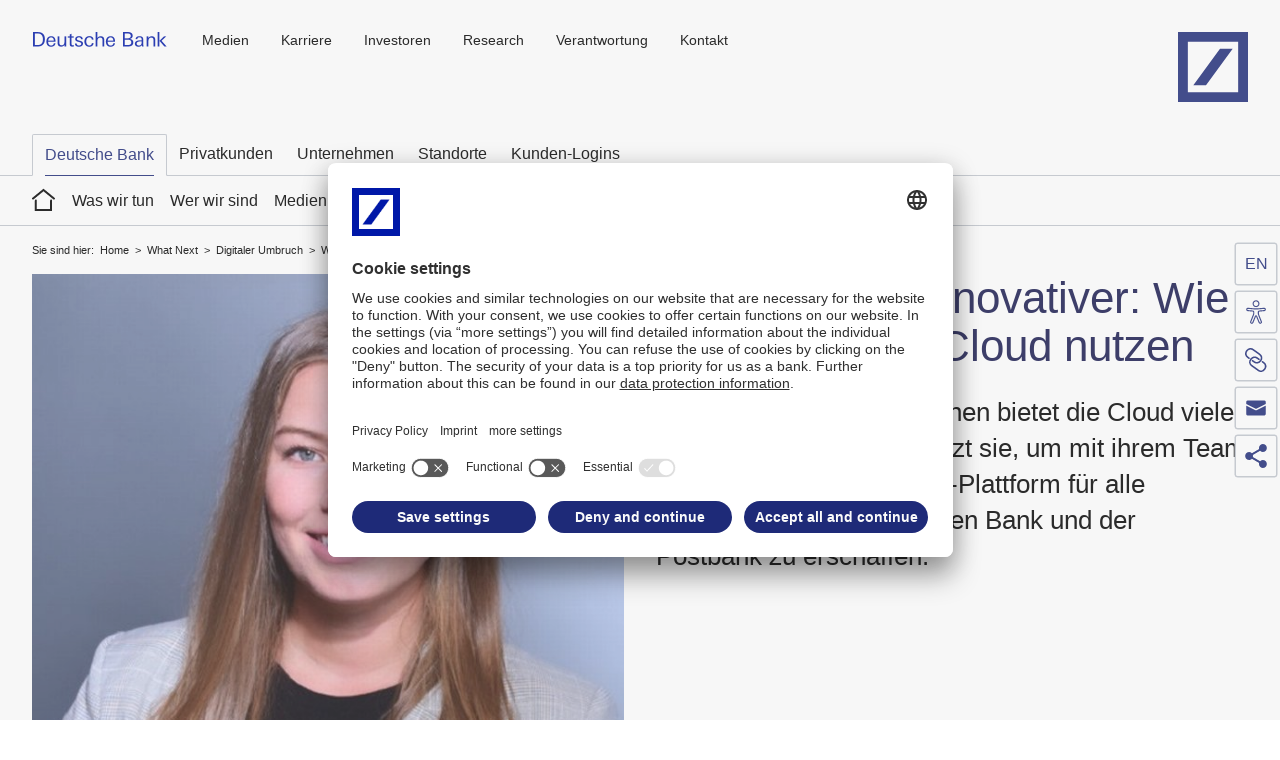

--- FILE ---
content_type: text/html;charset=UTF-8
request_url: https://www.db.com/what-next/digital-disruption/cloud/developers-Entwickler/index?language_id=3
body_size: 29948
content:
<!DOCTYPE html>
<html prefix="og: http://ogp.me/ns#" lang="de" xml:lang="de" data-cms-language-id="3">
  <head>
    <meta charset="UTF-8">
    <meta http-equiv="X-UA-Compatible" content="IE=edge">
    <meta name="viewport" content="width=device-width, initial-scale=1.0">
                      <meta property="og:image" content="//prod2.master.db.com/application/version/latest/files/DB-Share-Logo_1200x627.jpg">
        <meta name="twitter:image" content="//prod2.master.db.com/application/version/latest/files/DB-Share-Logo_1200x627.jpg">
              <meta property="og:url" content="https://www.db.com/what-next/digital-disruption/cloud/developers-entwickler/index?language_id=3">
    <meta name="twitter:url" content="https://www.db.com/what-next/digital-disruption/cloud/developers-entwickler/index?language_id=3">
              <title>Flexibler und innovativer: Wie Entwickler die Cloud nutzen</title>
      <meta property="og:title" content="Flexibler und innovativer: Wie Entwickler die Cloud nutzen">
      <meta name="twitter:title" content="Flexibler und innovativer: Wie Entwickler die Cloud nutzen">
        <meta name="twitter:card" content="summary">
    <meta name="description" property="og:description" content="Erfahren Sie, wie die Fabric‑Hybrid‑Cloud in Kooperation mit Google Cloud die Produktivität von Entwicklerteams steigert und Innovation beschleunigt."><meta name="twitter:description" content="Erfahren Sie, wie die Fabric‑Hybrid‑Cloud in Kooperation mit Google Cloud die Produktivität von Entwicklerteams steigert und Innovation beschleunigt.">        
    <link rel="apple-touch-icon" sizes="180x180" href="//prod2.master.db.com/application/themes/default/favicon/apple-touch-icon.png">
<link rel="icon" type="image/png" sizes="32x32" href="//prod2.master.db.com/application/themes/default/favicon/favicon-32x32.png">
<link rel="icon" type="image/png" sizes="16x16" href="//prod2.master.db.com/application/themes/default/favicon/favicon-16x16.png">
<link rel="manifest" href="//prod2.master.db.com/application/themes/default/favicon/manifest.json">
<link rel="mask-icon" href="//prod2.master.db.com/application/themes/default/favicon/safari-pinned-tab.svg" color="#1e2a78">
<meta name="theme-color" content="#ffffff">
<link rel="canonical" href="https://www.db.com/what-next/digital-disruption/cloud/developers-entwickler/index?language_id=3" /><link href="//prod2.master.db.com/application/version/latest/css/mainStyles.css?20241206" rel="stylesheet" type="text/css" />
<link rel="preconnect" href="//app.usercentrics.eu">
<link rel="preconnect" href="//api.usercentrics.eu">
<link rel="preload" href="//app.usercentrics.eu/browser-ui/latest/loader.js" as="script">
<link rel="preconnect" href="//privacy-proxy.usercentrics.eu">
<link rel="preload" href="//privacy-proxy.usercentrics.eu/latest/uc-block.bundle.js" as="script">
<script id="usercentrics-cmp" src="https://app.usercentrics.eu/browser-ui/latest/loader.js" data-settings-id="ploAW1D5w" async></script>
<script type="application/javascript" src="https://privacy-proxy.usercentrics.eu/latest/uc-block.bundle.js"></script>
    <script type="text/javascript">
       window.config = window.config || {};
       window.config.includeHTMLIcons = false;
       window.config.master = window.config.master || {};
       window.config.master.moduleConfig = window.config.master.moduleConfig || {};
       window.config.master.moduleConfig = {
         captivate: {
           noConsentText: 'Wir verwenden einen Service eines Drittanbieters, um Podcast Inhalte einzubetten. Dieser Service kann Daten zu Ihren Aktivitäten sammeln. Bitte lesen Sie die Details durch und stimmen Sie der Nutzung des Service zu, um diesen Podcast anzuhören. Bitte laden Sie die Seite danach neu, damit die Änderungen übernommen werden können.',
         }
       };
    </script>    <link rel="stylesheet" href="/application/project/css/ghpStyles.css">
<link rel="stylesheet" href="/application/project/css/dbcomStyles.css?v3">

<script async src="/eye-able/public/js/www.db.com.js"></script>
<script async src="/eye-able/public/js/eyeAble.js"></script>

<script type="text/javascript">
  window.config = window.config || {};

  window.config.userConfigProvider = {
    omnistoreApiUrl: '', // no URL, since Omnistore is not available
    omnistoreIdentifierPrefix: 'dbcom', // Prefix for Omnistore API identifiers
    modalText: '',
    errorOnSaveText: '',
    cancelText: '',
    acceptText: ''
  };

  window.config.dbArcade = {
    startedInHost: 'dbcom',
  };
</script><link rel="stylesheet" href="//www.db.com/application/shared/css/sharedInternetStyles.css?20250908">
  </head>
  <body class="anonymouslayout1667318121393 theme-default id-11f50b37-bd1e-4dbc-b457-fe0b610eeadb"
        data-sharing=" twitter linkedin facebook xing contact"
        data-sharing-enabled="true"
        data-footer-consent-label="Cookies"
                                        data-text-new-window-hint="öffnet in neuem Fenster"        data-text-link-social-title-twitter="Seite teilen auf X"        data-text-link-social-title-linkedin="Seite teilen auf linkedin"        data-text-link-social-title-facebook="Seite teilen auf facebook"        data-text-link-social-title-xing="Seite teilen auf xing"                data-text-link-social-title-contact="Seite per E-Mail teilen"          >
    <!--stopindex-->
    <script type="text/javascript">
  window.config = window.config || {};
  window.config.oauth2UserData = window.config.oauth2UserData || {};
  window.config.oauth2UserData.url = '';
  window.config.oauth2UserData.authenticateUrl = '';
  window.config.oauth2UserData.config = {
    jsonpOptions: {
      timeout: 10000,
    },
  };

  if (!window.config.oauth2UserData.object) {
    const oauth2UserDataUrl = window.config.oauth2UserData.url;
    const oauth2UserDataAuthenticateUrl = window.config.oauth2UserData.authenticateUrl;
    if (oauth2UserDataUrl !== '' && oauth2UserDataAuthenticateUrl !== '') {
      const fetchUrl = oauth2UserDataUrl + '?' + new Date().getTime() + '_' + Math.floor(Math.random() * 1000);
      fetch(fetchUrl)
      .then(response => response.json())
      .then((oauth2UserDataObject) => {
        // Save the retrieved Oauth2UserData object for further requests
        window.config.oauth2UserData.object = oauth2UserDataObject;
      })
      .catch(() => {
        // redirect to authentication URL unless the page is viewed in an iframe
        if (window.location === window.parent.location) {
          // add parameter to redirect after Oauth2 callback is done
          const authenticateUrlParam = '?redirectAfterCallback=' + encodeURIComponent(window.location.pathname);
          window.location.href = oauth2UserDataAuthenticateUrl + authenticateUrlParam;
        }
      });
    }
  }
</script>
          <header class="cms-row" data-wt-area="header">
  <div class="main-header cms-content-wrapper">
  <button class="button type-primary skip main-navigation" data-module="Skip" title=" Zum Inhalt springen" name="Zum Inhalt springen">
     Zum Inhalt springen  </button>
    <button class="button navigation-mobile-burger-menu">
      <span class="burger-open">
        <span class="hidden-title">Navigation öffnen</span>
        <svg >
          <use xmlns:xlink="http://www.w3.org/1999/xlink" xlink:href="#svgsymbol-burger-menu"></use>
        </svg>
      </span>
      <span class="burger-close">
        <span class="hidden-title">Navigation schließen</span>
        <svg >
          <use xmlns:xlink="http://www.w3.org/1999/xlink" xlink:href="#svgsymbol-burger-close"></use>
        </svg>
      </span>
    </button>

          <a class="identifier" id="identifier" href="/" target="_self" title="Home">
        <img src="/application/project/images/logos/identifier_RETINA.png" alt="Deutsche Bank">      </a>
    
    
          <nav class="navigation-cross" aria-label="Meta">
            <ul>
                    <li>
                                  <a  href="https://www.db.com/media/index?language_id=3" target="_self" title="Medien">
                                            Medien
                                      </a>
                                            </li>
                    <li>
                                  <a  href="https://www.db.com/Karriere" target="_self" title="Karriere">
                                            Karriere
                                      </a>
                                            </li>
                    <li>
                                  <a  href="https://www.db.com/Investoren" target="_self" title="Investoren">
                                            Investoren
                                      </a>
                                            </li>
                    <li>
                                  <a  href="https://www.dbresearch.de/" target="_self" title="Research">
                                            Research
                                      </a>
                                            </li>
                    <li>
                                  <a  href="https://www.db.com/what-we-do/responsibility/index?language_id=3" target="_self" title="Verantwortung">
                                            Verantwortung
                                      </a>
                                            </li>
                    <li>
                                  <a  href="https://www.db.com/contact?language_id=3" target="_self" title="Kontakt">
                                            Kontakt
                                      </a>
                                            </li>
            </ul>
      </nav>
    
          <a class="logo" href="https://www.db.com/" target="_self" title="Deutsche Bank Logo">
        <span class="hidden-title">Home</span>
        <svg focusable="false">
          <use xmlns:xlink="http://www.w3.org/1999/xlink" xlink:href="#svgsymbol-logo"></use>
        </svg>
      </a>
    
    <button class="button type-primary skip main-navigation" data-module="Skip" title="Hauptnavigation überspringen" name="Hauptnavigation überspringen">
      Hauptnavigation überspringen    </button>

  </div>
  <div class="navigation-mobile" data-text-overview="Overview"></div>
</header>
    
        <nav class="navigation-customer"
        data-wt-area="navigation"
         aria-label="null"
         data-text-overview="Overview"
    >
        <div class="cms-content-wrapper nav-wrapper">
            <ul class="nav-root">
                                                            <li class="active"><a href="/index?language_id=3"  title="Deutsche Bank">Deutsche Bank</a></li>

                                                                                <li>
                            <a href="https://www.deutsche-bank.de" title="Privatkunden" target="_self">
                                                                    Privatkunden
                                                             </a>
                        </li>
                                                                                <li>
                            <a href="https://www.db.com/Unternehmen" title="Unternehmen" target="_self">
                                                                    Unternehmen
                                                             </a>
                        </li>
                                                                                <li>
                            <a href="https://www.db.com/who-we-are/global-network/index" title="Standorte" target="_self">
                                                                    Standorte
                                                             </a>
                        </li>
                                                                                <li>
                            <a href="https://www.db.com/what-we-do/products-and-services/client-logins?language_id=3" title="Kunden-Logins" target="_self">
                                                                    Kunden-Logins
                                                             </a>
                        </li>
                                                </ul>
        </div>
    </nav>
    
<nav class="navigation-main" data-module="MainNavigation"
     aria-label="Hauptmenü"
     data-wt-area="navigation"
     data-text-overview="Übersicht"
     >
        <div class="cms-content-wrapper nav-wrapper">
        <ul class="nav-root">
            <li>
              <a class="home-link" href="/index?language_id=3" title="Home">
                  <span class="hidden-title">Home</span>
                  <svg class="icon" focusable="false">
                    <use xmlns:xlink="http://www.w3.org/1999/xlink" xlink:href="#svgsymbol-home"></use>
                  </svg>
              </a>
            </li>
                                                <li>
                        <a  href="/what-we-do" title="Was wir tun" target="_self">
                                                            Was wir tun
                                                    </a>
                                                                            <div class="entry-list-wrapper">
                                <ul>
                                                                            <li>
                                                                                          <a  href="/what-we-do/products-and-services" title="Produkte und Services" target="_self">
                                                                                                    Produkte und Services
                                                                                              </a>
                                                                                                                                        <div class="entry-list-wrapper">
                                                    <ul>
                                                                                                                    <li>
                                                                                                                                  <a  href="/what-we-do/products-and-services/client-logins" title="Kunden-Login, Online-Banking" target="_self">
                                                                                                                                            Kunden-Login, Online-Banking
                                                                                                                                      </a>
                                                                                                                            </li>
                                                                                                                    <li>
                                                                                                                                    <a href="https://country.db.com/index?language_id=3&kid=locations.ghp-de.cross-navi" target="_blank">Standorte weltweit</a>

                                                                                                                            </li>
                                                                                                                    <li>
                                                                                                                                  <a  href="/what-we-do/products-and-services/mobile-services" title="Mobile Services" target="_self">
                                                                                                                                            Mobile Services
                                                                                                                                      </a>
                                                                                                                            </li>
                                                                                                                    <li>
                                                                                                                                  <a  href="/what-we-do/products-and-services/dws" title="Die DWS" target="_self">
                                                                                                                                            Die DWS
                                                                                                                                      </a>
                                                                                                                            </li>
                                                                                                                    <li>
                                                                                                                                  <a  href="https://corporates.db.com/solutions/investment-bank-solutions/?language_id=1&kid=what-we-do-ib.ghp-de.redirect" title="Investmentbank" target="_self">
                                                                                                                                            Investmentbank
                                                                                                                                      </a>
                                                                                                                            </li>
                                                                                                                    <li>
                                                                                                                                  <a  href="/what-we-do/products-and-services/private-bank" title="Privatkundenbank" target="_self">
                                                                                                                                            Privatkundenbank
                                                                                                                                      </a>
                                                                                                                            </li>
                                                                                                                    <li>
                                                                                                                                  <a  href="/what-we-do/products-and-services/corporate-bank" title="Unternehmensbank" target="_self">
                                                                                                                                            Unternehmensbank
                                                                                                                                      </a>
                                                                                                                            </li>
                                                                                                                    <li>
                                                                                                                                  <a  href="/what-we-do/products-and-services/reports" title="Berichte" target="_self">
                                                                                                                                            Berichte
                                                                                                                                      </a>
                                                                                                                            </li>
                                                                                                                    <li>
                                                                                                                                  <a  href="https://www.db.com/media/news?language_id=3&tags=awards&kid=auszeichnungen.ghp-de.navi" title="Auszeichnungen" target="_self">
                                                                                                                                            Auszeichnungen
                                                                                                                                      </a>
                                                                                                                            </li>
                                                                                                            </ul>
                                                </div>
                                                                                    </li>
                                                                            <li>
                                                                                          <a  href="/what-we-do/responsibility" title="Verantwortung" target="_self">
                                                                                                    Verantwortung
                                                                                              </a>
                                                                                                                                        <div class="entry-list-wrapper">
                                                    <ul>
                                                                                                                    <li>
                                                                                                                                  <a  href="/what-we-do/responsibility/art-culture-sports" title="Kunst und Kultur" target="_self">
                                                                                                                                            Kunst und Kultur
                                                                                                                                      </a>
                                                                                                                            </li>
                                                                                                                    <li>
                                                                                                                                    <a href="https://www.db.com/what-we-do/responsibility/art-culture-sports/sports?language_id=3" target="_blank">Sport</a>

                                                                                                                            </li>
                                                                                                                    <li>
                                                                                                                                  <a  href="/what-we-do/responsibility/society" title="Gesellschaft" target="_self">
                                                                                                                                            Gesellschaft
                                                                                                                                      </a>
                                                                                                                            </li>
                                                                                                                    <li>
                                                                                                                                  <a  href="/what-we-do/responsibility/sustainability" title="Nachhaltigkeit" target="_self">
                                                                                                                                            Nachhaltigkeit
                                                                                                                                      </a>
                                                                                                                            </li>
                                                                                                                    <li>
                                                                                                                                    <a href="https://www.db.com/what-we-do/responsibility/sustainability/sustainability-deep-dive?language_id=3" target="_blank">Nachhaltigkeitstag</a>

                                                                                                                            </li>
                                                                                                                    <li>
                                                                                                                                    <a href="https://www.db.com/what-we-do/responsibility/reports/sustainability-publications?language_id=3" target="_blank">Publikationen zur Nachhaltigkeit</a>

                                                                                                                            </li>
                                                                                                            </ul>
                                                </div>
                                                                                    </li>
                                                                            <li>
                                                                                          <a  href="/what-we-do/focus-topics" title="Schwerpunktthemen" target="_self">
                                                                                                    Schwerpunktthemen
                                                                                              </a>
                                                                                                                                        <div class="entry-list-wrapper">
                                                    <ul>
                                                                                                                    <li>
                                                                                                                                  <a  href="/what-we-do/focus-topics/corporate-venture-capital" title="Corporate venture capital" target="_self">
                                                                                                                                            Corporate venture capital
                                                                                                                                      </a>
                                                                                                                            </li>
                                                                                                                    <li>
                                                                                                                                  <a  href="https://www.db.com/what-we-do/focus-topics/deutsche-bank-at-cop?language_id=1" title="Deutsche Bank auf der COP28" target="_self">
                                                                                                                                            Deutsche Bank auf der COP28
                                                                                                                                      </a>
                                                                                                                            </li>
                                                                                                                    <li>
                                                                                                                                    <a href="https://www.db.com/what-next/digital-disruption/index?language_id=3" ">Digitaler Umbruch</a>

                                                                                                                            </li>
                                                                                                                    <li>
                                                                                                                                    <a href="https://www.db.com/what-next/entrepreneurial-success/index?language_id=3" >Unternehmerischer Erfolg</a>

                                                                                                                            </li>
                                                                                                                    <li>
                                                                                                                                    <a href="https://www.db.com/what-next/responsible-growth/index?language_id=3">Wachstum mit Verantwortung</a>

                                                                                                                            </li>
                                                                                                                    <li>
                                                                                                                                    <a href="https://security.db.com/index?language_id=3" target="_blank"" >Sicherheit</a>

                                                                                                                            </li>
                                                                                                                    <li>
                                                                                                                                  <a  href="/what-we-do/focus-topics/tech" title="Technology Transformation" target="_self">
                                                                                                                                            Technology Transformation
                                                                                                                                      </a>
                                                                                                                            </li>
                                                                                                            </ul>
                                                </div>
                                                                                    </li>
                                                                    </ul>
                            </div>
                                            </li>
                                                                <li>
                        <a  href="/who-we-are" title="Wer wir sind" target="_self">
                                                            Wer wir sind
                                                    </a>
                                                                            <div class="entry-list-wrapper">
                                <ul>
                                                                            <li>
                                                                                          <a  href="/who-we-are/our-purpose" title="Purpose" target="_self">
                                                                                                    Purpose
                                                                                              </a>
                                                                                                                                </li>
                                                                            <li>
                                                                                          <a  href="/who-we-are/strategy" title="Strategie" target="_self">
                                                                                                    Strategie
                                                                                              </a>
                                                                                                                                </li>
                                                                            <li>
                                                                                          <a  href="/who-we-are/our-culture" title="Unternehmenskultur" target="_self">
                                                                                                    Unternehmenskultur
                                                                                              </a>
                                                                                                                                        <div class="entry-list-wrapper">
                                                    <ul>
                                                                                                                    <li>
                                                                                                                                  <a  href="/who-we-are/our-culture/diversity-management" title="Vielfalt, Chancengleichheit & Teilhabe" target="_self">
                                                                                                                                            Vielfalt, Chancengleichheit & Teilhabe
                                                                                                                                      </a>
                                                                                                                            </li>
                                                                                                            </ul>
                                                </div>
                                                                                    </li>
                                                                            <li>
                                                                                          <a  href="/who-we-are/claim" title="Claim" target="_self">
                                                                                                    Claim
                                                                                              </a>
                                                                                                                                </li>
                                                                            <li>
                                                                                          <a  href="/who-we-are/global-network" title="Globales Netzwerk" target="_self">
                                                                                                    Globales Netzwerk
                                                                                              </a>
                                                                                                                                        <div class="entry-list-wrapper">
                                                    <ul>
                                                                                                                    <li>
                                                                                                                                  <a  href="/who-we-are/global-network/addresses-and-contact" title="Adressen und Kontakt" target="_self">
                                                                                                                                            Adressen und Kontakt
                                                                                                                                      </a>
                                                                                                                            </li>
                                                                                                            </ul>
                                                </div>
                                                                                    </li>
                                                                            <li>
                                                                                          <a  href="/who-we-are/boards-and-committees" title="Unternehmensführung" target="_self">
                                                                                                    Unternehmensführung
                                                                                              </a>
                                                                                                                                        <div class="entry-list-wrapper">
                                                    <ul>
                                                                                                                    <li>
                                                                                                                                  <a  href="/who-we-are/boards-and-committees/management-board" title="Deutsche-Bank-Vorstand" target="_self">
                                                                                                                                            Deutsche-Bank-Vorstand
                                                                                                                                      </a>
                                                                                                                            </li>
                                                                                                                    <li>
                                                                                                                                  <a  href="https://investor-relations.db.com/corporate-governance/organizational-structure/supervisory-board?language_id=3" title="Aufsichtsrat" target="_self">
                                                                                                                                            Aufsichtsrat
                                                                                                                                      </a>
                                                                                                                            </li>
                                                                                                                    <li>
                                                                                                                                  <a  href="https://investor-relations.db.com/corporate-governance/organizational-structure/committees-of-the-supervisory-board?language_id=3" title="Ausschüsse des Aufsichtsrats" target="_self">
                                                                                                                                            Ausschüsse des Aufsichtsrats
                                                                                                                                      </a>
                                                                                                                            </li>
                                                                                                                    <li>
                                                                                                                                  <a  href="/who-we-are/boards-and-committees/global-advisory-board" title="Das „Global Advisory Board“" target="_self">
                                                                                                                                            Das „Global Advisory Board“
                                                                                                                                      </a>
                                                                                                                            </li>
                                                                                                            </ul>
                                                </div>
                                                                                    </li>
                                                                            <li>
                                                                                          <a  href="/who-we-are/history" title="Geschichte" target="_self">
                                                                                                    Geschichte
                                                                                              </a>
                                                                                                                                        <div class="entry-list-wrapper">
                                                    <ul>
                                                                                                                    <li>
                                                                                                                                  <a  href="/who-we-are/history/historical-institute" title="Historisches Institut" target="_self">
                                                                                                                                            Historisches Institut
                                                                                                                                      </a>
                                                                                                                            </li>
                                                                                                                    <li>
                                                                                                                                  <a  href="/who-we-are/history/history-of-deutsche-bank" title="Geschichte der Bank" target="_self">
                                                                                                                                            Geschichte der Bank
                                                                                                                                      </a>
                                                                                                                            </li>
                                                                                                                    <li>
                                                                                                                                  <a  href="/who-we-are/history/publications" title="Historische Publikationen" target="_self">
                                                                                                                                            Historische Publikationen
                                                                                                                                      </a>
                                                                                                                            </li>
                                                                                                                    <li>
                                                                                                                                  <a  href="/who-we-are/history/faq" title="Häufig gestellte Fragen" target="_self">
                                                                                                                                            Häufig gestellte Fragen
                                                                                                                                      </a>
                                                                                                                            </li>
                                                                                                                    <li>
                                                                                                                                  <a  href="https://www.bankgeschichte.de/" title="Historische Gesellschaft der Deutschen Bank e.V." target="_self">
                                                                                                                                            Historische Gesellschaft der Deutschen Bank e.V.
                                                                                                                                      </a>
                                                                                                                            </li>
                                                                                                            </ul>
                                                </div>
                                                                                    </li>
                                                                    </ul>
                            </div>
                                            </li>
                                                                <li>
                        <a  href="/media" title="Medien" target="_self">
                                                            Medien
                                                    </a>
                                                                            <div class="entry-list-wrapper">
                                <ul>
                                                                            <li>
                                                                                          <a  href="/media/news" title="Nachrichten" target="_self">
                                                                                                    Nachrichten
                                                                                              </a>
                                                                                                                                </li>
                                                                            <li>
                                                                                            <a href="https://www.db.com/what-we-do/focus-topics/index?language_id=3" target="_blank">Schwerpunktthemen</a>

                                                                                                                                </li>
                                                                            <li>
                                                                                          <a  href="/media/images" title="Bilder" target="_self">
                                                                                                    Bilder
                                                                                              </a>
                                                                                                                                </li>
                                                                            <li>
                                                                                          <a  href="/media/social-media" title="Social Media" target="_self">
                                                                                                    Social Media
                                                                                              </a>
                                                                                                                                        <div class="entry-list-wrapper">
                                                    <ul>
                                                                                                                    <li>
                                                                                                                                  <a  href="/media/social-media/deutsche-bank-on-social-media" title="Social-Media-Kanäle" target="_self">
                                                                                                                                            Social-Media-Kanäle
                                                                                                                                      </a>
                                                                                                                            </li>
                                                                                                                    <li>
                                                                                                                                  <a  href="/media/social-media/netiquette" title="„Netiquette“" target="_self">
                                                                                                                                            „Netiquette“
                                                                                                                                      </a>
                                                                                                                            </li>
                                                                                                            </ul>
                                                </div>
                                                                                    </li>
                                                                            <li>
                                                                                          <a  href="/media/videos" title="Videos und Filme" target="_self">
                                                                                                    Videos und Filme
                                                                                              </a>
                                                                                                                                </li>
                                                                    </ul>
                            </div>
                                            </li>
                                                                <li>
                        <a class="active" href="/what-next" title="What Next" target="_self">
                                                            What Next
                                                    </a>
                                                                            <div class="entry-list-wrapper">
                                <ul>
                                                                            <li>
                                                                                          <a class="active" href="/what-next/digital-disruption" title="Digitaler Umbruch" target="_self">
                                                                                                    Digitaler Umbruch
                                                                                              </a>
                                                                                                                                        <div class="entry-list-wrapper">
                                                    <ul>
                                                                                                                    <li>
                                                                                                                                  <a  href="/what-next/digital-disruption/tokenised-economy" title="Tokenisierte Wirtschaft" target="_self">
                                                                                                                                            Tokenisierte Wirtschaft
                                                                                                                                      </a>
                                                                                                                            </li>
                                                                                                                    <li>
                                                                                                                                  <a  href="/what-next/digital-disruption/cyber" title="Was uns vor der größten Bedrohung im digitalen Zeitalter schützt" target="_self">
                                                                                                                                            Was uns vor der größten Bedrohung im digitalen Zeitalter schützt
                                                                                                                                      </a>
                                                                                                                            </li>
                                                                                                                    <li>
                                                                                                                                  <a  href="/what-next/digital-disruption/metaverse" title="Nach dem Hype – welche Chancen wirklich im Metaverse stecken" target="_self">
                                                                                                                                            Nach dem Hype – welche Chancen wirklich im Metaverse stecken
                                                                                                                                      </a>
                                                                                                                            </li>
                                                                                                                    <li>
                                                                                                                                  <a class="active" href="/what-next/digital-disruption/cloud" title="Wie die Cloud im Verborgenen unsere Wirtschaft revolutioniert" target="_self">
                                                                                                                                            Wie die Cloud im Verborgenen unsere Wirtschaft revolutioniert
                                                                                                                                      </a>
                                                                                                                            </li>
                                                                                                                    <li>
                                                                                                                                  <a  href="/what-next/digital-disruption/better-than-humans" title="Was KI in Bank und Wirtschaft alles kann – und wer davon profitiert" target="_self">
                                                                                                                                            Was KI in Bank und Wirtschaft alles kann – und wer davon profitiert
                                                                                                                                      </a>
                                                                                                                            </li>
                                                                                                                    <li>
                                                                                                                                  <a  href="/what-next/digital-disruption/dossier-payments" title="Kohle, Karte, Krypto: Wie das digitale Bezahlen uns verändert" target="_self">
                                                                                                                                            Kohle, Karte, Krypto: Wie das digitale Bezahlen uns verändert
                                                                                                                                      </a>
                                                                                                                            </li>
                                                                                                                    <li>
                                                                                                                                  <a  href="/what-next/digital-disruption/dossier-future-financial-industry" title="Banken oder Fintechs: Wer gestaltet die Zukunft der Finanzbranche?" target="_self">
                                                                                                                                            Banken oder Fintechs: Wer gestaltet die Zukunft der Finanzbranche?
                                                                                                                                      </a>
                                                                                                                            </li>
                                                                                                            </ul>
                                                </div>
                                                                                    </li>
                                                                            <li>
                                                                                          <a  href="/what-next/entrepreneurial-success" title="Unternehmerischer Erfolg" target="_self">
                                                                                                    Unternehmerischer Erfolg
                                                                                              </a>
                                                                                                                                        <div class="entry-list-wrapper">
                                                    <ul>
                                                                                                                    <li>
                                                                                                                                  <a  href="/what-next/entrepreneurial-success/revolution-of-food-industry" title="Wie die Lebensmittelindustrie unsere Ernährung revolutioniert" target="_self">
                                                                                                                                            Wie die Lebensmittelindustrie unsere Ernährung revolutioniert
                                                                                                                                      </a>
                                                                                                                            </li>
                                                                                                                    <li>
                                                                                                                                  <a  href="/what-next/entrepreneurial-success/future-of-work--neue-arbeitswelt" title="Auf dem Weg in eine radikal neue Arbeitswelt" target="_self">
                                                                                                                                            Auf dem Weg in eine radikal neue Arbeitswelt
                                                                                                                                      </a>
                                                                                                                            </li>
                                                                                                                    <li>
                                                                                                                                  <a  href="/what-next/entrepreneurial-success/resilience--resilienz" title="Resilienz: Das Rezept für eine starke Wirtschaft" target="_self">
                                                                                                                                            Resilienz: Das Rezept für eine starke Wirtschaft
                                                                                                                                      </a>
                                                                                                                            </li>
                                                                                                                    <li>
                                                                                                                                  <a  href="/what-next/entrepreneurial-success/doing-it-differently" title="Mein Weg. Dein Weg. Besondere Wege erfolgreich zu sein" target="_self">
                                                                                                                                            Mein Weg. Dein Weg. Besondere Wege erfolgreich zu sein
                                                                                                                                      </a>
                                                                                                                            </li>
                                                                                                                    <li>
                                                                                                                                  <a  href="/what-next/entrepreneurial-success/dossier-bold-moves" title="Der Schritt auf die nächste Stufe: Wann Unternehmen mutig sein können." target="_self">
                                                                                                                                            Der Schritt auf die nächste Stufe: Wann Unternehmen mutig sein können.
                                                                                                                                      </a>
                                                                                                                            </li>
                                                                                                                    <li>
                                                                                                                                  <a  href="/what-next/entrepreneurial-success/dossier-reset-for-growth" title="Wie Unternehmen nach Corona wieder wachsen können" target="_self">
                                                                                                                                            Wie Unternehmen nach Corona wieder wachsen können
                                                                                                                                      </a>
                                                                                                                            </li>
                                                                                                            </ul>
                                                </div>
                                                                                    </li>
                                                                            <li>
                                                                                          <a  href="/what-next/responsible-growth" title="Wachstum mit Verantwortung" target="_self">
                                                                                                    Wachstum mit Verantwortung
                                                                                              </a>
                                                                                                                                        <div class="entry-list-wrapper">
                                                    <ul>
                                                                                                                    <li>
                                                                                                                                  <a  href="/what-next/responsible-growth/construction-bauen" title="Nachhaltiges Bauen" target="_self">
                                                                                                                                            Nachhaltiges Bauen
                                                                                                                                      </a>
                                                                                                                            </li>
                                                                                                                    <li>
                                                                                                                                  <a  href="/what-next/responsible-growth/biodiversity--biodiversitaet" title="Artenvielfalt erhalten" target="_self">
                                                                                                                                            Artenvielfalt erhalten
                                                                                                                                      </a>
                                                                                                                            </li>
                                                                                                                    <li>
                                                                                                                                  <a  href="/what-next/responsible-growth/circular-economy--kreislaufwirtschaft" title="Kreislaufwirtschaft: Ausweg aus der Sackgasse?" target="_self">
                                                                                                                                            Kreislaufwirtschaft: Ausweg aus der Sackgasse?
                                                                                                                                      </a>
                                                                                                                            </li>
                                                                                                                    <li>
                                                                                                                                  <a  href="/what-next/responsible-growth/climate-technologies--klimatechnologien" title="Klimakrise: Kann grüne Technologie uns retten?" target="_self">
                                                                                                                                            Klimakrise: Kann grüne Technologie uns retten?
                                                                                                                                      </a>
                                                                                                                            </li>
                                                                                                                    <li>
                                                                                                                                  <a  href="/what-next/responsible-growth/cities" title="Sind nachhaltige Städte eine Lösung für den Klimawandel?" target="_self">
                                                                                                                                            Sind nachhaltige Städte eine Lösung für den Klimawandel?
                                                                                                                                      </a>
                                                                                                                            </li>
                                                                                                                    <li>
                                                                                                                                    <a href="https://www.db.com/what-next/responsible-growth/water-investment-for-sustainable-future/index?language_id=3" title="Die blaue Macht: Können höhere Investitionen in unser Wasser die Welt nachhaltiger machen?">Können höhere Investitionen in unser Wasser die Welt nachhaltiger machen?</a>

                                                                                                                            </li>
                                                                                                                    <li>
                                                                                                                                  <a  href="/what-next/responsible-growth/dossier-covid-sustainable-development" title="Corona: Fluch oder Segen für eine nachhaltigere Entwicklung?" target="_self">
                                                                                                                                            Corona: Fluch oder Segen für eine nachhaltigere Entwicklung?
                                                                                                                                      </a>
                                                                                                                            </li>
                                                                                                            </ul>
                                                </div>
                                                                                    </li>
                                                                    </ul>
                            </div>
                                            </li>
                                    </ul>
    </div>
  </nav>

    <div id="content" role="main" data-module="ContentAnimation">
      <!--startindex-->
                              <section class="cms-row row-index-1">
            <div class="cms-content-wrapper">
              <div class="cms-content">
                                                                      <div class="cms-column-100">
                    

                                                                                                                    
<section class="cms-container cnt-breadcrumb" data-wt-area="stage-breadcrumb">
    <nav class="navigation-breadcrumb" aria-label="Navigationspfad">
        <span class="breadcrumb-label">
                            Sie sind hier:
                    </span>
        <ul>
            <li>
              <a title="Home" href="/">
                Home
              </a>
          </li>
                                            
                <li>
                                          <a title="What Next" href="/what-next">
                                                    What Next
                                              </a>
                                    </li>
                                            
                <li>
                                          <a title="Digitaler Umbruch" href="/what-next/digital-disruption">
                                                    Digitaler Umbruch
                                              </a>
                                    </li>
                                            
                <li>
                                          <a title="Wie die Cloud im Verborgenen unsere Wirtschaft revolutioniert" href="/what-next/digital-disruption/cloud">
                                                    Wie die Cloud im Verborgenen unsere Wirtschaft revolutioniert
                                              </a>
                                    </li>
                                            
                <li>
                                                                        Flexibler und innovativer: Wie Entwickler die Cloud nutzen
                                                            </li>
                                </ul>
    </nav>
</section>

                  </div>
                              </div>
            </div>
          </section>
                  <section class="cms-row row-index-2">
            <div class="cms-content-wrapper">
              <div class="cms-content">
                                                                      <div class="cms-column-50">
                    <section class="cms-container cnt-generic id-8bdbc07e-a664-45fc-8976-062820f32b77" data-wt-area="content">



<section class="mod-text-box box-design  type-default has-image mobile-background-color-default"
id="id-b4367416-3e2f-4bd6-9c76-ad78c8a7dcc3"
>

  
  <div class="wrapper type-image custom-text-width-100 custom-text-position-left">
                <div class="media">
                                             <figure class="image-wrapper">
                    <img src="/contentAsset/image/c8398a1f-7254-499f-baa0-7db90287458b/fileAsset/filter/Resize,Jpeg/resize_w/1280/8a6a28c5-2e7e-4885-8ef3-f2ceee7e4d25l.jpg"
                         srcset="/contentAsset/image/c8398a1f-7254-499f-baa0-7db90287458b/fileAsset/filter/Resize,Jpeg/resize_w/640/8a6a28c5-2e7e-4885-8ef3-f2ceee7e4d25s.jpg 640w,
                                 /contentAsset/image/c8398a1f-7254-499f-baa0-7db90287458b/fileAsset/filter/Resize,Jpeg/resize_w/1280/8a6a28c5-2e7e-4885-8ef3-f2ceee7e4d25l.jpg 1280w"
                         alt="Samira Lauer"
                         loading="lazy"
                         draggable="false"
                         sizes="(max-width: 48rem) 100vw, 50vw"
                         width="528"
                         height="528" />
                </figure>
                          </div>
          
    
    
          <div class="content-wrapper">
    
    
    <div class="content">
      
      
      
      
        </div>

          </div>
    
  </div>
</section>

</section>

                  </div>
                                                                      <div class="cms-column-50">
                    <section class="cms-container cnt-page-headline id-6b12b0ee-ed45-4b31-9926-4e29f901a4b8" data-wt-area="content">
<section class="mod-page-headline id-fee1eaca-d066-4010-980d-a93b2fae91f8">
    <h1>Flexibler und innovativer: Wie Entwickler die Cloud nutzen</h1>  <p>Für Softwareentwickler*innen bietet die Cloud viele Vorteile. Samira Lauer nutzt sie, um mit ihrem Team eine neue Online-Banking-Plattform für alle Privatkunden der Deutschen Bank und der Postbank zu erschaffen.</p></section>
</section>

                  </div>
                              </div>
            </div>
          </section>
                  <section class="cms-row row-index-3">
            <div class="cms-content-wrapper">
              <div class="cms-content">
                                                                      <div class="cms-column-33 cms-offset-1">
                    
                  </div>
                                                                      <div class="cms-column-50">
                    
                  </div>
                              </div>
            </div>
          </section>
                  <section class="cms-row row-index-4">
            <div class="cms-content-wrapper">
              <div class="cms-content">
                                                                      <div class="cms-column-33 cms-offset-1">
                    <section class="cms-container cnt-container-headline id-1307cf0c-c506-4c32-ba6c-d266d8cfc720" data-wt-area="content">
<h2 class="container-headline id-b040c815-386c-4d29-98f0-2976a30455e8">Samira, was machen Sie und Ihr Team konkret mit der Cloud?</h2></section>

                  </div>
                                                                      <div class="cms-column-50">
                    <section class="cms-container cnt-generic id-8bdbc07e-a664-45fc-8976-062820f32b77" data-wt-area="content">



<section class="mod-text-box box-design  type-default mobile-background-color-default"
id="id-ecab1d34-0063-49f9-8dbf-dddfc601f953"
>

  
  <div class="wrapper custom-text-width-100 custom-text-position-left">
    
    
    
          <div class="content-wrapper">
    
    
    <div class="content">
      
      
              <div class="text rich-text" data-module="RichTextContent"
        data-aria-live-text="Die nächste Tabellenspalte wurde in den sichtbaren Bereich gescrollt. Benutzer von Bildschirmleseprogrammen können Standardtabellen-Navigationstechniken zum Navigieren in der gesamten Tabelle verwenden.">
          <div aria-live="assertive"></div>
          <p>Wir bauen eine neue cloudbasierte Online-Banking-Plattform, die k&uuml;nftig alle Privatkund*innen der Deutschen Bank und der Postbank bedienen soll. Mehrere Millionen Kunden nutzen unser Online-Banking und deswegen ist das f&uuml;r uns eine der wichtigsten Anwendungen. Bislang hatten wir daf&uuml;r zwei unterschiedliche Plattformen, eine in der Deutschen Bank und eine in der Postbank, mit v&ouml;llig voneinander getrennten Infrastrukturen.</p>
<p>Als es im Rahmen der Technologiestrategie der Bank darum ging, diese beiden getrennten Plattformen auf eine zu konsolidieren, haben wir uns dazu entschieden, gleich eine v&ouml;llig neue Plattform zu konzipieren, die die vielf&auml;ltigen M&ouml;glichkeiten der Cloud-Infrastruktur nutzt. Wir wollten gleich die modernste Infrastruktur nutzen, die auf dem Markt verf&uuml;gbar ist. Durch die im&nbsp;<a href="https://www.db.com/news/detail/20201204-deutsche-bank-and-google-cloud-sign-pioneering-cloud-and-innovation-partnership?language_id=3" title="Deutsche Bank und Google Cloud unterzeichnen Vertrag &uuml;ber zukunftsweisende Partnerschaft bei Cloud-Technologie und Innovation">Dezember 2020</a> gestartete strategische Partnerschaft der Deutschen Bank mit Google Cloud haben wir diese M&ouml;glichkeit.</p>
        </div>
      
      
        </div>

          </div>
    
  </div>
</section>

</section>

                  </div>
                              </div>
            </div>
          </section>
                  <section class="cms-row row-index-5">
            <div class="cms-content-wrapper">
              <div class="cms-content">
                                                                      <div class="cms-column-33 cms-offset-1">
                    <section class="cms-container cnt-container-headline id-1307cf0c-c506-4c32-ba6c-d266d8cfc720" data-wt-area="content">
<h2 class="container-headline id-5e91700d-f626-468e-b548-3b9e0285b13a">Warum die Cloud?</h2></section>

                  </div>
                                                                      <div class="cms-column-50">
                    <section class="cms-container cnt-generic id-8bdbc07e-a664-45fc-8976-062820f32b77" data-wt-area="content">



<section class="mod-text-box box-design  type-default mobile-background-color-default"
id="id-759bc811-87c8-4e2a-96b2-01b10b48a39c"
>

  
  <div class="wrapper custom-text-width-100 custom-text-position-left">
    
    
    
          <div class="content-wrapper">
    
    
    <div class="content">
      
      
              <div class="text rich-text" data-module="RichTextContent"
        data-aria-live-text="Die nächste Tabellenspalte wurde in den sichtbaren Bereich gescrollt. Benutzer von Bildschirmleseprogrammen können Standardtabellen-Navigationstechniken zum Navigieren in der gesamten Tabelle verwenden.">
          <div aria-live="assertive"></div>
          <p>Unser Ziel ist es, eine technisch hochmoderne Anwendung mit einer leichter bedienbareren Benutzeroberfl&auml;che zu bauen, die h&ouml;chsten Anspr&uuml;chen gen&uuml;gt und die wir flexibel und schnell anpassen k&ouml;nnen &ndash; je nach dem, was unser Gesch&auml;ft und unsere Kund*innen ben&ouml;tigen.</p>
<p>F&uuml;r unsere&nbsp;<a href="https://www.deutsche-bank.de/pk/digital-banking/online-banking/Leistungen-im-Ueberblick.html" target="_blank">Kund*innen ist das Online-Banking</a> eines der wichtigsten Instrumente, um alles zu tun, was sie f&uuml;r ihre t&auml;glichen Bankgesch&auml;fte ben&ouml;tigen. Sie erwarten eine stabile und gleichzeitig so intuitiv wie m&ouml;glich zu bedienende Nutzeroberfl&auml;che, aber auch, dass wir ihren W&uuml;nschen nach neuen oder erweiterten Funktionen zeitnah nachkommen.</p>
<p>Daf&uuml;r ben&ouml;tigen wir eine wirklich flexible IT-Infrastruktur, die uns die Cloud bietet. Dort kann man einfach mehr und aus Kundensicht &bdquo;coolere&ldquo; Dinge tun &ndash; beispielsweise Produkte integrieren, die &uuml;ber das traditionelle Bankgesch&auml;ft hinausgehen, wie Versicherungen, oder aber die M&ouml;glichkeiten k&uuml;nstlicher Intelligenz f&uuml;r gezieltere Empfehlungen nutzen.</p>
        </div>
      
      
        </div>

          </div>
    
  </div>
</section>

</section>

                  </div>
                              </div>
            </div>
          </section>
                  <section class="cms-row row-index-6">
            <div class="cms-content-wrapper">
              <div class="cms-content">
                                                                      <div class="cms-column-58 cms-offset-2">
                    <section class="cms-container cnt-generic id-8bdbc07e-a664-45fc-8976-062820f32b77" data-wt-area="content">



<section class="mod-text-box box-design  type-default mobile-background-color-default"
id="id-44fe2502-8ec6-4774-b266-fff4d40c7ba7"
>

  
  <div class="wrapper custom-text-width-100 custom-text-position-left">
    
    
    
          <div class="content-wrapper">
    
    
    <div class="content">
      
      
              <div class="text rich-text" data-module="RichTextContent"
        data-aria-live-text="Die nächste Tabellenspalte wurde in den sichtbaren Bereich gescrollt. Benutzer von Bildschirmleseprogrammen können Standardtabellen-Navigationstechniken zum Navigieren in der gesamten Tabelle verwenden.">
          <div aria-live="assertive"></div>
          <blockquote class="quote-box">Wenn wir heute eine gute Idee haben und sie ausprobieren wollen, können wir direkt loslegen</blockquote>
        </div>
      
      
        </div>

          </div>
    
  </div>
</section>

</section>

                  </div>
                              </div>
            </div>
          </section>
                  <section class="cms-row row-index-7">
            <div class="cms-content-wrapper">
              <div class="cms-content">
                                                                      <div class="cms-column-33 cms-offset-1">
                    <section class="cms-container cnt-container-headline id-1307cf0c-c506-4c32-ba6c-d266d8cfc720" data-wt-area="content">
<h2 class="container-headline id-2bbc2a40-9f7c-44df-bc90-4a52547792a8">Was bedeutet dies konkret für die Entwickler?</h2></section>

                  </div>
                                                                      <div class="cms-column-50">
                    <section class="cms-container cnt-generic id-8bdbc07e-a664-45fc-8976-062820f32b77" data-wt-area="content">



<section class="mod-text-box box-design  type-default mobile-background-color-default"
id="id-fee861cf-6722-41e9-8337-c3f732815550"
>

  
  <div class="wrapper custom-text-width-100 custom-text-position-left">
    
    
    
          <div class="content-wrapper">
    
    
    <div class="content">
      
      
              <div class="text rich-text" data-module="RichTextContent"
        data-aria-live-text="Die nächste Tabellenspalte wurde in den sichtbaren Bereich gescrollt. Benutzer von Bildschirmleseprogrammen können Standardtabellen-Navigationstechniken zum Navigieren in der gesamten Tabelle verwenden.">
          <div aria-live="assertive"></div>
          <p>In der Cloud profitieren Anwendungen von einer standardisierten und technisch stets aktuellen Umgebung, in der die Kapazit&auml;t je nach Bedarf erh&ouml;ht oder verringert werden kann. Bislang nutzen wir eine sogenannte On-Premise-Infrastruktur. Dies bedeutet, dass wir direkt zugeordnete Rechner in einem Rechenzentrum nutzen und an die vorhandene installierte Rechnerkapazit&auml;t gebunden sind. Kurzfristige Anpassungen waren bisher kaum m&ouml;glich. Teilweise nahm es bis zu sechs Monate in Anspruch, bis neue Rechner geliefert, vor Ort im Rechenzentrum installiert und f&uuml;r die Anwendung verf&uuml;gbar gemacht werden konnten.</p>
<p>In der Cloud l&auml;uft dies quasi auf Knopfdruck. Unsere Entwickler m&uuml;ssen nicht mehr einen Gro&szlig;teil ihrer Arbeitszeit auf die Installation und Verwaltung der Infrastruktur verwenden &ndash; bevor sie &uuml;berhaupt anfangen k&ouml;nnen, die erste Zeile Softwarecode zu programmieren. In der Cloud-Umgebung k&ouml;nnen sie sich besser auf ihre eigentliche Aufgabe konzentrieren: Anwendungen f&uuml;r unsere Kunden zu entwickeln &ndash; w&auml;hrend Google Cloud sich um die Bereitstellung der Infrastruktur k&uuml;mmert.</p>
<p></p>
        </div>
      
      
        </div>

          </div>
    
  </div>
</section>

</section>

                  </div>
                              </div>
            </div>
          </section>
                  <section class="cms-row row-index-8">
            <div class="cms-content-wrapper">
              <div class="cms-content">
                                                                      <div class="cms-column-58 cms-offset-2">
                    <section class="cms-container cnt-generic id-8bdbc07e-a664-45fc-8976-062820f32b77" data-wt-area="content">



<section class="mod-text-box box-design  type-default mobile-background-color-default"
id="id-df0c0f12-c3c3-4282-9094-8a5393bf569d"
>

  
  <div class="wrapper custom-text-width-100 custom-text-position-left">
    
    
    
          <div class="content-wrapper">
    
    
    <div class="content">
      
      
              <div class="text rich-text" data-module="RichTextContent"
        data-aria-live-text="Die nächste Tabellenspalte wurde in den sichtbaren Bereich gescrollt. Benutzer von Bildschirmleseprogrammen können Standardtabellen-Navigationstechniken zum Navigieren in der gesamten Tabelle verwenden.">
          <div aria-live="assertive"></div>
          <blockquote class="quote-box">Wir berücksichtigen Feedback – auch von Kunden – direkt während der Entwicklung.</blockquote>
        </div>
      
      
        </div>

          </div>
    
  </div>
</section>

</section>

                  </div>
                              </div>
            </div>
          </section>
                  <section class="cms-row row-index-9">
            <div class="cms-content-wrapper">
              <div class="cms-content">
                                                                      <div class="cms-column-33 cms-offset-1">
                    
                  </div>
                                                                      <div class="cms-column-50">
                    <section class="cms-container cnt-generic id-8bdbc07e-a664-45fc-8976-062820f32b77" data-wt-area="content">



<section class="mod-text-box box-design  type-default mobile-background-color-default"
id="id-0fff0ac5-1cea-45fd-8cdb-9d365c2a7e92"
>

  
  <div class="wrapper custom-text-width-100 custom-text-position-left">
    
    
    
          <div class="content-wrapper">
    
    
    <div class="content">
      
      
              <div class="text rich-text" data-module="RichTextContent"
        data-aria-live-text="Die nächste Tabellenspalte wurde in den sichtbaren Bereich gescrollt. Benutzer von Bildschirmleseprogrammen können Standardtabellen-Navigationstechniken zum Navigieren in der gesamten Tabelle verwenden.">
          <div aria-live="assertive"></div>
          <p>Fr&uuml;her musste man mehrere Monate bis teilweise zu einem Jahr im Voraus planen, wenn man ein Produkt oder eine neue Funktion entwickeln wollte. Wenn wir heute eine gute Idee haben und sie ausprobieren wollen, k&ouml;nnen wir direkt loslegen und sehen dann auch relativ schnell, was funktioniert und was eventuell nicht.</p>
        </div>
      
      
        </div>

          </div>
    
  </div>
</section>

</section>

                  </div>
                              </div>
            </div>
          </section>
                  <section class="cms-row row-index-10">
            <div class="cms-content-wrapper">
              <div class="cms-content">
                                                                      <div class="cms-column-33 cms-offset-1">
                    <section class="cms-container cnt-generic id-8bdbc07e-a664-45fc-8976-062820f32b77" data-wt-area="content">



<section class="mod-text-box box-design  type-default mobile-background-color-default"
id="id-1fd29a31-0973-4776-88da-7a4e9941a003"
>

  
  <div class="wrapper custom-text-width-100 custom-text-position-left">
    
    
    
          <div class="content-wrapper">
    
    
    <div class="content">
      
      
              <div class="text rich-text" data-module="RichTextContent"
        data-aria-live-text="Die nächste Tabellenspalte wurde in den sichtbaren Bereich gescrollt. Benutzer von Bildschirmleseprogrammen können Standardtabellen-Navigationstechniken zum Navigieren in der gesamten Tabelle verwenden.">
          <div aria-live="assertive"></div>
          <h4>So funktioniert Softwareentwicklung in der Cloud</h4>
        </div>
      
      
        </div>

          </div>
    
  </div>
</section>

    <div class="mod-widget-background" data-module="RowBackground"
                    data-bg-color="deep-blue"
                                    >
    </div>

</section>

                  </div>
                                                                      <div class="cms-column-58">
                    <section class="cms-container cnt-generic id-8bdbc07e-a664-45fc-8976-062820f32b77" data-wt-area="content">



<section class="mod-text-box box-design  type-default has-image mobile-background-color-default"
id="id-7cce4827-6e66-4b67-94c8-32927044b33c"
>

  
  <div class="wrapper type-video custom-text-width-100 custom-text-position-left">
    
    
                <div class="media">
       
                 <a class="button type-video" class="modal-layer-link" data-module="ModalLayerLink" data-media-link-id="DRERBj3kiQDRhaMLmvwmB6" data-media-link-type="movingImage"
           title="Abspielen"
                    >
                            <figure class="image-wrapper">
                    <img src="/contentAsset/image/4a91a20c-f992-4214-b33c-96ae063314f7/fileAsset/filter/Resize,Jpeg/resize_w/1280/f0359a3e-7fd9-47c5-8e6d-da4a7278f8a5l.jpg"
                         srcset="/contentAsset/image/4a91a20c-f992-4214-b33c-96ae063314f7/fileAsset/filter/Resize,Jpeg/resize_w/640/f0359a3e-7fd9-47c5-8e6d-da4a7278f8a5s.jpg 640w,
                                 /contentAsset/image/4a91a20c-f992-4214-b33c-96ae063314f7/fileAsset/filter/Resize,Jpeg/resize_w/1280/f0359a3e-7fd9-47c5-8e6d-da4a7278f8a5l.jpg 1280w"
                         alt="Car manufacturing, cloud user, 100001, abc"
                         loading="lazy"
                         draggable="false"
                         sizes="(max-width: 48rem) 100vw, 50vw"
                         width="900"
                         height="506" />
                </figure>
                                    <button class="button type-icon icon--left icon--bg"
                                >
                  <svg focusable="false"
                      >
                      <use xmlns:xlink="http://www.w3.org/1999/xlink" xlink:href="#svgsymbol-play"></use>
                  </svg>
                   Abspielen                   <span class="hidden-title">Video</span>
               </button>
                    </a>
        </div>
              
          <div class="content-wrapper">
    
    
    <div class="content">
      
      
      
      
        </div>

          </div>
    
  </div>
</section>

    <div class="mod-widget-background" data-module="RowBackground"
                    data-bg-color="deep-blue"
                                    >
    </div>

</section>

                  </div>
                              </div>
            </div>
          </section>
                  <section class="cms-row row-index-11">
            <div class="cms-content-wrapper">
              <div class="cms-content">
                                                                      <div class="cms-column-33 cms-offset-1">
                    <section class="cms-container cnt-container-headline id-1307cf0c-c506-4c32-ba6c-d266d8cfc720" data-wt-area="content">
<h2 class="container-headline id-46cde373-b843-4b97-ae77-7b2891fc482d">Und wie bemerken Kunden die Cloud?</h2></section>

                  </div>
                                                                      <div class="cms-column-50">
                    <section class="cms-container cnt-generic id-8bdbc07e-a664-45fc-8976-062820f32b77" data-wt-area="content">



<section class="mod-text-box box-design  type-default mobile-background-color-default"
id="id-19dba0f7-a411-4204-908c-d24890cf3a98"
>

  
  <div class="wrapper custom-text-width-100 custom-text-position-left">
    
    
    
          <div class="content-wrapper">
    
    
    <div class="content">
      
      
              <div class="text rich-text" data-module="RichTextContent"
        data-aria-live-text="Die nächste Tabellenspalte wurde in den sichtbaren Bereich gescrollt. Benutzer von Bildschirmleseprogrammen können Standardtabellen-Navigationstechniken zum Navigieren in der gesamten Tabelle verwenden.">
          <div aria-live="assertive"></div>
          <p>Vieles geschieht zun&auml;chst im Hintergrund und wird f&uuml;r die Kund*innen nicht sofort sichtbar sein &ndash; aber erfahrbar, da das Online-Banking auf einer deutlich leistungsf&auml;higeren Infrastruktur l&auml;uft. Sichtbare Ver&auml;nderungen wird es neben der neu gestalteten Benutzeroberfl&auml;che mit einem moderneren Design und einer intuitiveren Bedienung dann in den kommenden Jahren geben: neue Funktionen, die wir auf Basis der Cloud realisieren k&ouml;nnen.</p>
        </div>
      
      
        </div>

          </div>
    
  </div>
</section>

</section>

                  </div>
                              </div>
            </div>
          </section>
                  <section class="cms-row row-index-12">
            <div class="cms-content-wrapper">
              <div class="cms-content">
                                                                      <div class="cms-column-33 cms-offset-1">
                    <section class="cms-container cnt-container-headline id-1307cf0c-c506-4c32-ba6c-d266d8cfc720" data-wt-area="content">
<h2 class="container-headline id-364e8e8d-8446-4650-aa7e-7a1d91999066">Wie sieht Ihre Arbeit in der Cloud aus?</h2></section>

                  </div>
                                                                      <div class="cms-column-50">
                    <section class="cms-container cnt-generic id-8bdbc07e-a664-45fc-8976-062820f32b77" data-wt-area="content">



<section class="mod-text-box box-design  type-default mobile-background-color-default"
id="id-8f6009af-7e4b-4766-a580-6a317854b5a9"
>

  
  <div class="wrapper custom-text-width-100 custom-text-position-left">
    
    
    
          <div class="content-wrapper">
    
    
    <div class="content">
      
      
              <div class="text rich-text" data-module="RichTextContent"
        data-aria-live-text="Die nächste Tabellenspalte wurde in den sichtbaren Bereich gescrollt. Benutzer von Bildschirmleseprogrammen können Standardtabellen-Navigationstechniken zum Navigieren in der gesamten Tabelle verwenden.">
          <div aria-live="assertive"></div>
          <p>Insgesamt arbeiten mehr als 190 Kolleg*innen in sechs L&auml;ndern an der Entwicklung der Plattform. Wir haben Entwickler in Frankfurt, in Spanien, in Polen, in Brasilien sowie in unseren Technologiezentren in Bukarest (Rum&auml;nien) und Indien. Dabei nutzen wir den agilen Entwicklungsansatz, das hei&szlig;t wir entwickeln einzelne Komponenten oder Elemente der neuen Plattform in kurzen Iterationen. Wir wollen m&ouml;glichst fr&uuml;h im Entwicklungsprozess eine funktionsf&auml;hige Version der Software haben, die wir dann in weiteren so genannten Sprints in wenigen Wochen weiterentwickeln. So k&ouml;nnen wir Feedback &ndash; auch von Kunden &ndash; direkt w&auml;hrend der Entwicklung ber&uuml;cksichtigen.&nbsp;</p>
<p>Und wir arbeiten eng mit den Google-Ingenieuren zusammen, die uns dabei helfen, die M&ouml;glichkeiten der Cloud bestm&ouml;glich zu nutzen.</p>
        </div>
      
      
        </div>

          </div>
    
  </div>
</section>

</section>

                  </div>
                              </div>
            </div>
          </section>
                  <section class="cms-row row-index-13">
            <div class="cms-content-wrapper">
              <div class="cms-content">
                                                                      <div class="cms-column-91 cms-offset-1">
                    <section class="cms-container cnt-generic id-8bdbc07e-a664-45fc-8976-062820f32b77" data-wt-area="content">



<section class="mod-text-box box-design  type-default mobile-background-color-default"
id="id-cf8440c5-2a24-4b75-93e6-830bf5a2fbfa"
>

  
  <div class="wrapper custom-text-width-100 custom-text-position-left">
    
    
    
          <div class="content-wrapper">
    
    
    <div class="content">
      
      
              <div class="text rich-text" data-module="RichTextContent"
        data-aria-live-text="Die nächste Tabellenspalte wurde in den sichtbaren Bereich gescrollt. Benutzer von Bildschirmleseprogrammen können Standardtabellen-Navigationstechniken zum Navigieren in der gesamten Tabelle verwenden.">
          <div aria-live="assertive"></div>
          <p><em>Das Interview wurde gef&uuml;hrt von Markus Dahlem.</em></p>
        </div>
      
      
        </div>

          </div>
    
  </div>
</section>

</section>

                  </div>
                              </div>
            </div>
          </section>
                  <section class="cms-row row-index-14">
            <div class="cms-content-wrapper">
              <div class="cms-content">
                                                                      <div class="cms-column-100">
                    
                  </div>
                              </div>
            </div>
          </section>
                  <section class="cms-row row-index-15">
            <div class="cms-content-wrapper">
              <div class="cms-content">
                                                                      <div class="cms-column-100">
                    <section class="cms-container cnt-generic id-8bdbc07e-a664-45fc-8976-062820f32b77" data-wt-area="content">
    <div class="mod-widget-background" data-module="RowBackground"
                    data-bg-color="deep-blue"
                                    >
    </div>




<section class="mod-text-box box-design  type-default option-align-right has-image mobile-background-color-default"
id="id-7b9787eb-0168-48a9-badc-4f325fd8e213"
>

  
  <div class="wrapper type-image custom-text-width-100 custom-text-position-left">
                <div class="media">
                                             <figure class="image-wrapper">
                    <img src="/contentAsset/image/5a77a962-4ea5-44f2-b217-d50bf9bc69d6/fileAsset/filter/Resize,Jpeg/resize_w/1280/05cf902e-af1d-4b81-a9fd-0df53d69ede4l.jpg"
                         srcset="/contentAsset/image/5a77a962-4ea5-44f2-b217-d50bf9bc69d6/fileAsset/filter/Resize,Jpeg/resize_w/640/05cf902e-af1d-4b81-a9fd-0df53d69ede4s.jpg 640w,
                                 /contentAsset/image/5a77a962-4ea5-44f2-b217-d50bf9bc69d6/fileAsset/filter/Resize,Jpeg/resize_w/1280/05cf902e-af1d-4b81-a9fd-0df53d69ede4l.jpg 1280w"
                         alt="Samira Lauer"
                         loading="lazy"
                         draggable="false"
                         sizes="(max-width: 48rem) 100vw, 50vw"
                         width="792"
                         height="528" />
                </figure>
                          </div>
          
    
    
          <div class="content-wrapper">
    
    
    <div class="content">
              <h2 >
                  Über Samira Lauer
                </h2>
      
      
              <div class="text rich-text" data-module="RichTextContent"
        data-aria-live-text="Die nächste Tabellenspalte wurde in den sichtbaren Bereich gescrollt. Benutzer von Bildschirmleseprogrammen können Standardtabellen-Navigationstechniken zum Navigieren in der gesamten Tabelle verwenden.">
          <div aria-live="assertive"></div>
          <p>Samira Lauer arbeitet als Softwareentwicklerin bei der Deutschen Bank. Ihr Team arbeitet daran, eine neue Online-Banking-Plattform f&uuml;r alle Privatkunden der Deutschen Bank und der Postbank zu erschaffen.</p>
        </div>
      
      
        </div>

          </div>
    
  </div>
</section>

</section>

                  </div>
                              </div>
            </div>
          </section>
                  <section class="cms-row row-index-16">
            <div class="cms-content-wrapper">
              <div class="cms-content">
                                                                      <div class="cms-column-33 cms-offset-1">
                    <section class="cms-container cnt-generic id-8bdbc07e-a664-45fc-8976-062820f32b77" data-wt-area="content">



<section class="mod-text-box box-design  type-default has-image mobile-background-color-default"
id="id-e6d73c5f-b336-4dcf-88b1-6971769dda03"
>

  
  <div class="wrapper type-image custom-text-width-100 custom-text-position-left">
                <div class="media">
                                             <figure class="image-wrapper">
                    <img src="/contentAsset/image/80ed4e41-c511-46c4-96c7-8ecad1acf959/fileAsset/filter/Resize,Jpeg/resize_w/1280/ca9e4860-09e3-4d16-b639-c4ef37e070b8l.jpg"
                         srcset="/contentAsset/image/80ed4e41-c511-46c4-96c7-8ecad1acf959/fileAsset/filter/Resize,Jpeg/resize_w/640/ca9e4860-09e3-4d16-b639-c4ef37e070b8s.jpg 640w,
                                 /contentAsset/image/80ed4e41-c511-46c4-96c7-8ecad1acf959/fileAsset/filter/Resize,Jpeg/resize_w/1280/ca9e4860-09e3-4d16-b639-c4ef37e070b8l.jpg 1280w"
                         alt="Markus Dahlem"
                         loading="lazy"
                         draggable="false"
                         sizes="(max-width: 48rem) 100vw, 50vw"
                         width="528"
                         height="528" />
                </figure>
                          </div>
          
    
    
          <div class="content-wrapper">
    
    
    <div class="content">
      
      
      
      
        </div>

          </div>
    
  </div>
</section>

</section>

                  </div>
                                                                      <div class="cms-column-58">
                    <section class="cms-container cnt-container-headline id-1307cf0c-c506-4c32-ba6c-d266d8cfc720" data-wt-area="content">
<h2 class="container-headline id-bdab75ec-fad3-428d-b8d4-533db828fff4">Markus Dahlem</h2></section>
<section class="cms-container cnt-generic id-8bdbc07e-a664-45fc-8976-062820f32b77" data-wt-area="content">



<section class="mod-text-box box-design  type-default mobile-background-color-default"
id="id-678e8abc-5f76-4e3f-a465-efff1e8dcc80"
>

  
  <div class="wrapper custom-text-width-100 custom-text-position-left">
    
    
    
          <div class="content-wrapper">
    
    
    <div class="content">
      
      
              <div class="text rich-text" data-module="RichTextContent"
        data-aria-live-text="Die nächste Tabellenspalte wurde in den sichtbaren Bereich gescrollt. Benutzer von Bildschirmleseprogrammen können Standardtabellen-Navigationstechniken zum Navigieren in der gesamten Tabelle verwenden.">
          <div aria-live="assertive"></div>
          <p>&hellip; betreut in der Konzernkommunikation den weltweiten Technologiebereich der Bank und verfolgt mit gro&szlig;em Interesse, wie die Entwickler die Bank die M&ouml;glichkeiten der Cloud-Technologie nutzen.</p>
        </div>
      
      
        </div>

          </div>
    
  </div>
</section>

</section>

                  </div>
                              </div>
            </div>
          </section>
                  <section class="cms-row row-index-17">
            <div class="cms-content-wrapper">
              <div class="cms-content">
                                                                      <div class="cms-column-100">
                    <section class="cms-container cnt-generic id-8bdbc07e-a664-45fc-8976-062820f32b77" data-wt-area="content">



<section class="mod-text-box box-design  type-default mobile-background-color-default"
id="id-8805e0b5-6d44-49ad-9749-4c1bdf2d9008"
>

  
  <div class="wrapper custom-text-width-100 custom-text-position-left">
    
    
    
          <div class="content-wrapper">
    
    
    <div class="content">
              <h2 >
                  What Next: Unsere Themen
                </h2>
      
      
      
      
        </div>

          </div>
    
  </div>
</section>

</section>

                  </div>
                              </div>
            </div>
          </section>
                  <section class="cms-row row-index-18">
            <div class="cms-content-wrapper">
              <div class="cms-content">
                                                                      <div class="cms-column-100">
                    <section class="cms-container cnt-generic type-3 id-cc3a21e7-9888-49f5-ba71-923fef8a6bee" data-wt-area="content">



<section class="mod-text-box box-design  type-default option-over-headline has-image mobile-background-color-default"
id="id-ca95ba36-5f0e-4d45-9140-0a462897da75"
>

  
  <div class="wrapper type-image custom-text-width-100 custom-text-position-left">
                <div class="media">
                           <a class="img" href="/what-next/digital-disruption/cloud/XTransfer/index?language_id=3" target="_self" title="Bill Deng">
              <figure class="image-wrapper">
                  <img src="/contentAsset/image/dbb9a9ad-7276-4c11-baf4-b2f68ef57b29/fileAsset/filter/Resize,Jpeg/resize_w/1280/95df68bd-6d18-4df3-aa58-ddd14902d296l.jpg"
                       srcset="/contentAsset/image/dbb9a9ad-7276-4c11-baf4-b2f68ef57b29/fileAsset/filter/Resize,Jpeg/resize_w/640/95df68bd-6d18-4df3-aa58-ddd14902d296s.jpg 640w,
                               /contentAsset/image/dbb9a9ad-7276-4c11-baf4-b2f68ef57b29/fileAsset/filter/Resize,Jpeg/resize_w/1280/95df68bd-6d18-4df3-aa58-ddd14902d296l.jpg 1280w"
                       alt="Bill Deng"
                       loading="lazy"
                       draggable="false"
                       sizes="(max-width: 48rem) 100vw, 50vw"
                       width="820"
                       height="820" />
              </figure>
          </a>
              </div>
          
    
    
          <div class="content-wrapper">
    
          <h3 >Digitaler Umbruch | Ausblick</h3>
    
    <div class="content">
              <h2 >
                  <a class="" href="/what-next/digital-disruption/cloud/XTransfer/index?language_id=3" target="_self" title="„Mit der Cloud schaffen wir Vertrauen und ermöglichen Handel“" data-filetype="none">
            <span class="hidden-title">„Mit der Cloud schaffen wir Vertrauen und ermöglichen Handel“</span>
            „Mit der Cloud schaffen wir Vertrauen und ermöglichen Handel“
          </a>
                </h2>
      
      
              <div class="text rich-text" data-module="RichTextContent"
        data-aria-live-text="Die nächste Tabellenspalte wurde in den sichtbaren Bereich gescrollt. Benutzer von Bildschirmleseprogrammen können Standardtabellen-Navigationstechniken zum Navigieren in der gesamten Tabelle verwenden.">
          <div aria-live="assertive"></div>
          <p>XTransfer hilft kleinen und mittelgro&szlig;en Unternehmen aus China, leichter ins Ausland zu exportieren &ndash; mit Cloud-Technologie.</p>
        </div>
      
              <a class="button type-primary"
           href="/what-next/digital-disruption/cloud/XTransfer/index?language_id=3"
           target="_self"
           title="„Mit der Cloud schaffen wir Vertrauen und ermöglichen Handel“"
                    >
          <span class="hidden-title">„Mit der Cloud schaffen wir Vertrauen und ermöglichen Handel“</span>
          Wie die Cloud beim Export hilft
        </a>
      
        </div>

          </div>
    
  </div>
</section>



<section class="mod-text-box box-design  type-default option-over-headline has-image mobile-background-color-default"
id="id-a59d8b13-8ce5-46d0-bdc3-3e10241c74ae"
>

  
  <div class="wrapper type-image custom-text-width-100 custom-text-position-left">
                <div class="media">
                           <a class="img" href="/what-next/digital-disruption/cloud/security-sicherheit/index?language_id=3" target="_self" title="Carsten Fischer">
              <figure class="image-wrapper">
                  <img src="/contentAsset/image/7ba1fb47-bd37-4fab-826e-ed792adc6ac8/fileAsset/filter/Resize,Jpeg/resize_w/1280/be17bac5-fb28-462d-b585-eb85c70ffddel.jpg"
                       srcset="/contentAsset/image/7ba1fb47-bd37-4fab-826e-ed792adc6ac8/fileAsset/filter/Resize,Jpeg/resize_w/640/be17bac5-fb28-462d-b585-eb85c70ffddes.jpg 640w,
                               /contentAsset/image/7ba1fb47-bd37-4fab-826e-ed792adc6ac8/fileAsset/filter/Resize,Jpeg/resize_w/1280/be17bac5-fb28-462d-b585-eb85c70ffddel.jpg 1280w"
                       alt="Carsten Fischer"
                       loading="lazy"
                       draggable="false"
                       sizes="(max-width: 48rem) 100vw, 50vw"
                       width="600"
                       height="600" />
              </figure>
          </a>
              </div>
          
    
    
          <div class="content-wrapper">
    
          <h3 >Digitaler Umbruch | Standpunkt</h3>
    
    <div class="content">
              <h2 >
                  <a class="" href="/what-next/digital-disruption/cloud/security-sicherheit/index?language_id=3" target="_self" title="„Cloud kommt sicherer daher als herkömmliche Anwendungen“" data-filetype="none">
            <span class="hidden-title">„Cloud kommt sicherer daher als herkömmliche Anwendungen“</span>
            „Cloud kommt sicherer daher als herkömmliche Anwendungen“
          </a>
                </h2>
      
      
              <div class="text rich-text" data-module="RichTextContent"
        data-aria-live-text="Die nächste Tabellenspalte wurde in den sichtbaren Bereich gescrollt. Benutzer von Bildschirmleseprogrammen können Standardtabellen-Navigationstechniken zum Navigieren in der gesamten Tabelle verwenden.">
          <div aria-live="assertive"></div>
          <p>Ob Online Banking oder ein Backup am Smartphone &ndash; Cloud-Anwendungen zu nutzen, ist f&uuml;r viele Menschen Alltag. Doch wie sicher ist das?</p>
        </div>
      
              <a class="button type-primary"
           href="/what-next/digital-disruption/cloud/security-sicherheit/index?language_id=3"
           target="_self"
           title="„Cloud kommt sicherer daher als herkömmliche Anwendungen“"
                    >
          <span class="hidden-title">„Cloud kommt sicherer daher als herkömmliche Anwendungen“</span>
          Über Cloud-Sicherheit
        </a>
      
        </div>

          </div>
    
  </div>
</section>



<section class="mod-text-box box-design  type-default option-over-headline has-image mobile-background-color-default"
id="id-ad36b2ad-248c-45f3-a4bd-bd646834e9c8"
>

  
  <div class="wrapper type-image custom-text-width-100 custom-text-position-left">
                <div class="media">
                           <a class="img" href="/what-next/digital-disruption/cloud/data-centre--datencenter/index?language_id=3" target="_self" title="Serverraum">
              <figure class="image-wrapper">
                  <img src="/contentAsset/image/4f6f4558-9839-4588-908d-2afe715ac651/fileAsset/filter/Resize,Jpeg/resize_w/1280/35d4807e-a32d-422a-a6e2-b8f6c37c20b2l.jpg"
                       srcset="/contentAsset/image/4f6f4558-9839-4588-908d-2afe715ac651/fileAsset/filter/Resize,Jpeg/resize_w/640/35d4807e-a32d-422a-a6e2-b8f6c37c20b2s.jpg 640w,
                               /contentAsset/image/4f6f4558-9839-4588-908d-2afe715ac651/fileAsset/filter/Resize,Jpeg/resize_w/1280/35d4807e-a32d-422a-a6e2-b8f6c37c20b2l.jpg 1280w"
                       alt="Serverraum"
                       loading="lazy"
                       draggable="false"
                       sizes="(max-width: 48rem) 100vw, 50vw"
                       width="640"
                       height="640" />
              </figure>
          </a>
              </div>
          
    
    
          <div class="content-wrapper">
    
          <h3 >Digitaler Umbruch | Videostory</h3>
    
    <div class="content">
              <h2 >
                  <a class="" href="/what-next/digital-disruption/cloud/data-centre--datencenter/index?language_id=3" target="_self" title="Datencenter: Ein skalierbarer und nachhaltiger Ort für Clouds?" data-filetype="none">
            <span class="hidden-title">Datencenter: Ein skalierbarer und nachhaltiger Ort für Clouds?</span>
            Datencenter: Ein skalierbarer und nachhaltiger Ort für Clouds?
          </a>
                </h2>
      
      
              <div class="text rich-text" data-module="RichTextContent"
        data-aria-live-text="Die nächste Tabellenspalte wurde in den sichtbaren Bereich gescrollt. Benutzer von Bildschirmleseprogrammen können Standardtabellen-Navigationstechniken zum Navigieren in der gesamten Tabelle verwenden.">
          <div aria-live="assertive"></div>
          <p>Die Cloud muss skalierbar, kosteneffizient und nachhaltig gehostet werden. Wie gelingt es dem Unternehmen Data4, dieses Ziel zu verfolgen?</p>
<p></p>
        </div>
      
              <a class="button type-primary"
           href="/what-next/digital-disruption/cloud/data-centre--datencenter/index?language_id=3"
           target="_self"
           title="Datencenter: Ein skalierbarer und nachhaltiger Ort für Clouds?"
                    >
          <span class="hidden-title">Datencenter: Ein skalierbarer und nachhaltiger Ort für Clouds?</span>
          Über Data4
        </a>
      
        </div>

          </div>
    
  </div>
</section>
</section>

                  </div>
                              </div>
            </div>
          </section>
                  <section class="cms-row row-index-19">
            <div class="cms-content-wrapper">
              <div class="cms-content">
                                                                      <div class="cms-column-100">
                    <section class="cms-container cnt-generic id-8bdbc07e-a664-45fc-8976-062820f32b77" data-wt-area="content">



<section class="mod-text-box box-design  type-default mobile-background-color-default"
id="id-134fdbab-1f75-43cb-805d-261f1c9c2657"
>

  
  <div class="wrapper custom-text-width-100 custom-text-position-left">
    
    
    
          <div class="content-wrapper">
    
    
    <div class="content">
              <h2 >
                  Empfohlene Inhalte
                </h2>
      
      
      
      
        </div>

          </div>
    
  </div>
</section>

</section>

                  </div>
                              </div>
            </div>
          </section>
                  <section class="cms-row row-index-20">
            <div class="cms-content-wrapper">
              <div class="cms-content">
                                                                      <div class="cms-column-100">
                    <section class="cms-container cnt-generic type-3 id-cc3a21e7-9888-49f5-ba71-923fef8a6bee" data-wt-area="content">



<section class="mod-text-box box-design  type-default mobile-background-color-default"
id="id-481462bf-1b0b-440a-9a51-5f0de562c349"
>

  
  <div class="wrapper custom-text-width-100 custom-text-position-left">
    
    
    
          <div class="content-wrapper">
    
    
    <div class="content">
      
      
              <div class="text rich-text" data-module="RichTextContent"
        data-aria-live-text="Die nächste Tabellenspalte wurde in den sichtbaren Bereich gescrollt. Benutzer von Bildschirmleseprogrammen können Standardtabellen-Navigationstechniken zum Navigieren in der gesamten Tabelle verwenden.">
          <div aria-live="assertive"></div>
          <a href="/what-next/responsible-growth/?language_id=3" title="Link zu Wachstum mit Verantwortung"><img title="Link zu Wachstum mit Verantwortung" alt="Link zu Wachstum mit Verantwortung" src="/what-next/files/images/navigation/bt_responsible_growth.svg?language_id=3"></a>
        </div>
      
      
        </div>

          </div>
    
  </div>
</section>



<section class="mod-text-box box-design  type-default mobile-background-color-default"
id="id-11548681-3abd-4a5b-81a8-3a7d5f97d5ad"
>

  
  <div class="wrapper custom-text-width-100 custom-text-position-left">
    
    
    
          <div class="content-wrapper">
    
    
    <div class="content">
      
      
              <div class="text rich-text" data-module="RichTextContent"
        data-aria-live-text="Die nächste Tabellenspalte wurde in den sichtbaren Bereich gescrollt. Benutzer von Bildschirmleseprogrammen können Standardtabellen-Navigationstechniken zum Navigieren in der gesamten Tabelle verwenden.">
          <div aria-live="assertive"></div>
          <a href="/what-next/digital-disruption/?language_id=3" title="Link zu Digitaler Umbruch"><img alt="Link zu Digitaler Umbruch" title="Link zu Digitaler Umbruch" src="/what-next/files/images/navigation/bt_digital_disruption.svg?language_id=3"></a>
        </div>
      
      
        </div>

          </div>
    
  </div>
</section>



<section class="mod-text-box box-design  type-default mobile-background-color-default"
id="id-2ac413d7-180f-4961-96a3-15a336a7ea8f"
>

  
  <div class="wrapper custom-text-width-100 custom-text-position-left">
    
    
    
          <div class="content-wrapper">
    
    
    <div class="content">
      
      
              <div class="text rich-text" data-module="RichTextContent"
        data-aria-live-text="Die nächste Tabellenspalte wurde in den sichtbaren Bereich gescrollt. Benutzer von Bildschirmleseprogrammen können Standardtabellen-Navigationstechniken zum Navigieren in der gesamten Tabelle verwenden.">
          <div aria-live="assertive"></div>
          <a href="/what-next/entrepreneurial-success/?language_id=3" title="Link zu Unternehmerischer Erfolg"><img alt="Link zu Unternehmerischer Erfolg" title="Link zu Unternehmerischer Erfolg" src="/what-next/files/images/navigation/bt_entrepreneurial_success.svg?language_id=3" /></a>
        </div>
      
      
        </div>

          </div>
    
  </div>
</section>
</section>

                  </div>
                              </div>
            </div>
          </section>
                    <!--stopindex-->
    </div>

          <footer class="cms-row" data-wt-area="footer">
  <div class="cms-content-wrapper">
    <div class="main-footer">
      <div class="footer-links">
                            <nav aria-label="Fußzeile">
                    <ul class="mod-footer-navigation">
                    <li class="itm-nav-link">
                                    <a href="https://www.db.com/imprint?language_id=3" >Impressum</a>

                                            </li>
                    <li class="itm-nav-link">
                                    <a href="https://www.db.com/legal-resources/index?language_id=3" >Rechtliche Hinweise</a>

                                            </li>
                    <li class="itm-nav-link">
                                    <a href="https://www.db.com/legal-resources/privacy-notice?language_id=3" >Datenschutz</a>

                                            </li>
                    <li class="itm-nav-link">
                                    <a href="https://www.db.com/accessibility?language_id=3" >Information zur Barrierefreiheit</a>

                                            </li>
                    <li class="itm-nav-link">
                                    <a href="https://www.db.com/sitemap?language_id=3" >Seitenübersicht</a>

                                            </li>
                    <li class="itm-nav-link">
                                    <a href="https://www.db.com/contact?language_id=3" >Kontakt</a>

                                            </li>
            </ul>
            </nav>
              </div>
      <div class="footer-back-to-top">
        <button class="button back-to-top type-primary variant-outline" data-module="BackToTop">
                      zurück nach oben
                  </button>
      </div>
      <div class="footer-information">
        <p>Copyright © 2026  Deutsche Bank AG, Frankfurt am Main</p>
      </div>
    </div>
  </div>
</footer>
    
    <!-- Tracking v452 -->
<script type="text/javascript">
  var trackLanguage = 'DEU';
  var trackProject = 'www.db.com';
  var webtrekkConfig = webtrekkConfig || {
    trackId: '286813086616891',
    trackDomain: 'mit.db.com',
    fileSuffix: true,
    mediaCode: 'kid',
    execCDB: false,
    execRTA: false,
    tabBrowsing: false,
    enableIdentificationOptOut: true,
    optOutIdentificationName: "miCookieOptOut",
    contentGroup: { 1: 'What Next', 2: 'Digitaler Umbruch', 3: 'Wie die Cloud im Verborgenen unsere Wirtschaft revolutioniert' },
    customParameter: { 1: 'What Next » Digitaler Umbruch » Wie die Cloud im Verborgenen unsere Wirtschaft revolutioniert » Flexibler und innovativer: Wie Entwickler die Cloud nutzen » Flexibler und innovativer: Wie Entwickler die Cloud nutzen' },
    contentId: 'www.db.com_DEU_/what-next/digital-disruption/cloud/developers-entwickler/index'
  };

          webtrekkConfig.customParameter[8] = 'Digitalisation'
              webtrekkConfig.customParameter[9] = 'CEO;Journalists & Influencers;Innovation;Others'
    
          </script>


<script type="text/javascript" src="/application/project/js/scrollposition.js"></script>
<script type="text/javascript">
webtrekkConfig.executePluginFunction = "wt_scrollposition";
</script>

<script src="//prod2.master.db.com/application/version/latest/js/webtrekk.js?452"></script>
<script>
  var wt = new webtrekkV3();
  if(typeof(wt.setIdentifierOptOut) != "undefined") wt.setIdentifierOptOut();
  if(typeof(wt.sendinfo) != "undefined") wt.sendinfo();
</script>

<noscript><div><img src="https://mit.db.com/286813086616891/wt.pl?p=452,www.db.com_DEU_/what-next/digital-disruption/cloud/developers-entwickler/index" height="1" width="1" alt="" /></div></noscript>
<!-- /Tracking -->
    <svg class="svg-symbols" data-group-name="">
<symbol id="svgsymbol-arrow-circle" viewBox="0 0 32 32"><g fill-rule="evenodd"><path fill-rule="nonzero" d="M16 28.25c6.765 0 12.25-5.485 12.25-12.25S22.765 3.75 16 3.75 3.75 9.235 3.75 16 9.235 28.25 16 28.25zM16 30C8.268 30 2 23.732 2 16S8.268 2 16 2s14 6.268 14 14-6.268 14-14 14z"/><path d="M13.656 8.574l6.84 6.898c.28.281.28.734.002 1.016l-6.878 6.97a.762.762 0 1 1-1.089-1.067l6.26-6.412-6.219-6.209a.849.849 0 0 1-.029-1.17.767.767 0 0 1 1.113-.026z"/></g></symbol>
<symbol id="svgsymbol-arrow-normal-16" viewBox="0 0 16 16"><path d="M6.277 1.207l6.514 6.283a.665.665 0 0 1 .001.955l-6.547 6.348a.746.746 0 0 1-1.028.008.68.68 0 0 1-.01-.982l5.971-5.853-5.935-5.668a.756.756 0 0 1-.027-1.067.747.747 0 0 1 1.06-.024z"/></symbol>
<symbol id="svgsymbol-arrow-normal" viewBox="0 0 24 24"><path d="M8.758 2.297l8.967 8.985c.37.37.37.97.002 1.34l-9.016 9.08a1.004 1.004 0 0 1-1.413.013.99.99 0 0 1-.015-1.403l8.213-8.36-8.16-8.096a1.103 1.103 0 0 1-.038-1.526 1.009 1.009 0 0 1 1.46-.033z"/></symbol>
<symbol id="svgsymbol-burger-close" viewBox="0 0 32 32"><path d="M4.068 6.72l9.28 9.28-9.28 9.28 2.651 2.652L16 18.652l9.28 9.28 2.652-2.651L18.652 16l9.28-9.28-2.651-2.652L16 13.348l-9.28-9.28z"/></symbol>
<symbol id="svgsymbol-burger-menu" viewBox="0 0 32 32"><path d="M2 14.308h28v3.384H2v-3.384zm0 9.307h28V27H2v-3.385zM2 5h28v3.385H2V5z"/></symbol>
<symbol viewBox="0 0 32 32" id="svgsymbol-calendar-small"><path d="M25.9 4.8h-1.4V2h-2.8v2.8H10.5V2H7.7v2.8H6.3a2.787 2.787 0 0 0-2.786 2.8L3.5 27.2A2.8 2.8 0 0 0 6.3 30h19.6c1.54 0 2.8-1.26 2.8-2.8V7.6c0-1.54-1.26-2.8-2.8-2.8zm0 22.4H6.3V11.8h19.6v15.4zM9.1 14.6h7v7h-7v-7z"/></symbol>
<symbol id="svgsymbol-check" viewBox="0 0 32 32"><path fill-rule="evenodd" d="M27.788 7.396L12.38 23.307l-8.256-8.511a1.221 1.221 0 0 0-1.762.009 1.328 1.328 0 0 0 .008 1.837L12.38 27 29.64 9.188a1.288 1.288 0 0 0-.029-1.822 1.29 1.29 0 0 0-1.823.03z"/></symbol>
<symbol id="svgsymbol-close" viewBox="0 0 32 32"><path d="M29.737 3.53a.897.897 0 1 0-1.268-1.267L2.263 28.469a.897.897 0 0 0 1.268 1.268L29.737 3.531zM3.531 2.264A.897.897 0 0 0 2.263 3.53l26.206 26.206a.897.897 0 1 0 1.268-1.268L3.531 2.263z"/></symbol>
<symbol viewBox="0 0 32 32" id="svgsymbol-comment"><path d="M25 9h3.833C29.477 9 30 9.352 30 10v14c0 .648-.523 1-1.167 1H25v5l-6-5.004h-9l6-4.988h8c.644 0 1-.352 1-1V9zm-3-7c.644 0 1 .352 1 1v14c0 .648-.356 1-1 1h-7l-8 6.681v-6.696L3.012 18c-.644 0-1.01-1-1.01-1.038L2 3c0-.648.356-1 1-1h19z"/></symbol>
<symbol id="svgsymbol-contact" viewBox="0 0 32 32"><path d="M27.053 6C27.987 6 29 7.072 29 7.932V10c0 .4-.2.7-.5.9l-12 6c-.2.1-.3.1-.5.1s-.3 0-.5-.1l-12-6c-.3-.2-.5-.5-.5-.9V7.932C3 6.974 4.049 6 5.02 6h22.033zM17.4 18.6L29 12.9v11.193c0 .83-1.023 1.907-2.016 1.907h-22C4.07 26 3 25.02 3 24.093V12.9l11.6 5.7c.4.3.9.4 1.4.4.5 0 1-.1 1.4-.4z"/></symbol>
<symbol id="svgsymbol-download" viewBox="0 0 32 32"><path d="M30 28.833c0 .644-.523 1.167-1.167 1.167H3.167a1.167 1.167 0 0 1 0-2.333h25.666c.644 0 1.167.522 1.167 1.166zM9.294 15.545a1.164 1.164 0 0 1 .919-1.878h4.62v-10.5a1.166 1.166 0 1 1 2.334 0v10.5h4.62a1.164 1.164 0 0 1 .919 1.878l-5.787 7.44a1.164 1.164 0 0 1-1.838 0l-5.787-7.44z"/></symbol>
<symbol id="svgsymbol-edit" viewBox="0 0 16 16"><path fill="#FFF" d="M0 12.666V16h3.334l9.837-9.837L9.837 2.83 0 12.666zm15.74-9.072a.89.89 0 0 0 0-1.258L13.664.26a.89.89 0 0 0-1.258 0L10.78 1.887l3.334 3.334 1.627-1.627z"/></symbol>
<symbol id="svgsymbol-email" viewBox="0 0 32 32"><path d="M20.5 10.54l.24-.778c.187-.58.605-.893 1.194-.893.728 0 1.147.417 1.147 1.153 0 .213-.048.453-.139.71l-1.597 5.185c-.472 1.506-.706 2.676-.706 3.501 0 1.009.495 1.471 1.608 1.471 1.24 0 2.258-.707 3.074-2.161.838-1.494 1.26-3.325 1.26-5.498 0-2.745-.87-4.917-2.61-6.541-1.747-1.63-4.122-2.447-7.141-2.447-2.223 0-4.184.526-5.89 1.576C9.234 6.87 7.888 8.31 6.9 10.141c-.986 1.831-1.48 3.929-1.48 6.296 0 3.507.994 6.261 2.979 8.284 1.986 2.023 4.686 3.037 8.118 3.037 1.848 0 3.471-.239 4.869-.714 1.403-.476 2.761-1.171 4.076-2.085.296-.204.569-.312.825-.312.638 0 .99.431.99 1.154 0 .421-.236.78-.67 1.07-1.567 1.031-3.135 1.81-4.705 2.336-1.576.53-3.382.793-5.417.793-4.042 0-7.306-1.238-9.777-3.717C4.236 23.803 3 20.525 3 16.47c0-2.774.592-5.256 1.776-7.442 1.185-2.187 2.826-3.907 4.92-5.156C11.788 2.624 14.168 2 16.83 2c3.578 0 6.504 1.035 8.765 3.108C27.863 7.188 29 9.903 29 13.23c0 2.698-.666 5.003-1.999 6.905-1.348 1.924-3.013 2.9-4.973 2.9-1.886 0-3.054-.837-3.436-2.457-1.174 1.65-2.633 2.488-4.361 2.488-1.474 0-2.606-.565-3.364-1.688-.736-1.092-1.103-2.428-1.103-4.001 0-2.51.69-4.643 2.072-6.385 1.39-1.754 3.008-2.642 4.837-2.642 1.845 0 3.135.738 3.826 2.19zm-8.254 6.837c0 1.27.233 2.161.676 2.677.44.513 1.057.77 1.872.77.906 0 1.682-.423 2.347-1.291.698-.91 1.234-1.962 1.61-3.159.377-1.203.564-2.22.564-3.047 0-.851-.233-1.513-.697-2.002a2.235 2.235 0 0 0-1.694-.732c-1.238 0-2.317.605-3.254 1.84-.947 1.248-1.424 2.893-1.424 4.944z"/></symbol>
<symbol viewBox="0 0 32 32" id="svgsymbol-facebook"><path fill-rule="evenodd" clip-rule="evenodd" d="M4 2a2 2 0 0 0-2 2v24a2 2 0 0 0 2 2h24a2 2 0 0 0 2-2V4a2 2 0 0 0-2-2H4zm16.936 11.987l-.623 3.39h-3.001V25h-4.024v-7.623H11v-3.39h2.288v-1.46C13.288 8.75 14.997 7 18.704 7c.703 0 1.915.138 2.412.276v3.073a14.227 14.227 0 0 0-1.282-.041c-1.82 0-2.522.689-2.522 2.48v1.2h3.624z"/></symbol>
<symbol viewBox="0 0 32 32" id="svgsymbol-faq"><path d="M14.857 32.02a3.431 3.431 0 0 1-3.43-3.43 3.431 3.431 0 0 1 3.43-3.43 3.431 3.431 0 0 1 3.43 3.43 3.431 3.431 0 0 1-3.43 3.43zm9.857-20.29c-.706 1.132-2.048 2.404-4.029 3.817-3.203 2.369-3.116 2.895-3.116 5.04H11.95c0-1.677-.036-2.964.87-4.53.578-1.004 1.639-2.072 3.18-3.202 1.85-1.321 3.647-2.595 3.647-4.813 0-2.079-1.779-2.82-3.857-2.82-2.12 0-4.537.693-7.251 2.079L6.227 2.659c4.932-2.764 12.716-4.015 16.971-.551 3.124 2.545 3.142 7.02 1.516 9.622z"/></symbol>
<symbol id="svgsymbol-filetype" viewBox="0 0 28 28"><path d="M5 0a1 1 0 0 0-1 1v10H3a3 3 0 0 0-3 3v5a3 3 0 0 0 3 3h1v5a1 1 0 0 0 1 1h18a1 1 0 0 0 1-1v-5h1a3 3 0 0 0 3-3v-5a3 3 0 0 0-3-3h-1V7a1 1 0 0 0-.227-.633l-4.908-6A1 1 0 0 0 18.09 0H5zm1 2h10v4a1 1 0 0 0 1 1h4.707l.293.357V11H6V2zm0 20h16v4H6v-4z"/></symbol>
<symbol viewBox="0 0 344 32" id="svgsymbol-flag"><path d="M3.797 0h340.1v32H3.797a3 3 0 0 1-2.698-4.313L6.788 16 1.099 4.313A3 3 0 0 1 3.797 0z"/></symbol>
<symbol id="svgsymbol-flickr" viewBox="0 0 32 32"><g fill="none" fill-rule="evenodd" transform="translate(2 2)"><rect width="27.125" height="27.125" x=".438" y=".438" fill="#FFF" stroke="#f7f7f7" stroke-width=".875" rx="2.625"/><path fill="#1D66D8" d="M12.702 14a3.931 3.931 0 0 1-3.936 3.926A3.931 3.931 0 0 1 4.829 14a3.931 3.931 0 0 1 3.937-3.926A3.931 3.931 0 0 1 12.702 14"/><path fill="#FB0A84" d="M23.171 14a3.931 3.931 0 0 1-3.937 3.926A3.931 3.931 0 0 1 15.297 14a3.931 3.931 0 0 1 3.937-3.926A3.931 3.931 0 0 1 23.171 14"/></g></symbol>
<symbol id="svgsymbol-funnel" viewBox="0 0 16 16"><path fill="#1e2a78" d="M15.921.352A.666.666 0 0 0 15.333 0H.666a.667.667 0 0 0-.553 1.036l5.221 7.832v6.465c0 .369.298.667.667.667h4a.666.666 0 0 0 .666-.667V8.868l5.222-7.832a.667.667 0 0 0 .033-.684z"/></symbol>
<symbol id="svgsymbol-google" viewBox="0 0 32 32"><path d="M18.161 15.066h-2.286l-.005-.004v.007h-3.906v2.505h3.54c-.007.413-.159.757-.423 1.078a4.044 4.044 0 1 1-.515-5.662l1.727-1.819a6.549 6.549 0 1 0-.892 10.482c1.865-1.154 2.838-3.22 2.838-5.574 0-.345-.026-.682-.078-1.013m8.379-.159H23.9V12.27h-1.776v2.638h-2.639v1.777h2.639v2.638H23.9v-2.638h2.639zm3.301 1.173c0 7.687-6.233 13.92-13.92 13.92C8.232 30 2 23.767 2 16.08 2 8.392 8.231 2.16 15.92 2.16c7.687 0 13.92 6.232 13.92 13.92"/></symbol>
<symbol id="svgsymbol-home" viewBox="0 0 24 24"><path d="M18.095 21v-8.524a1 1 0 1 1 2 0V23H2.857V12.476a1 1 0 1 1 2 0V21h13.238zM11.476 3.292l-9.843 8.053A1 1 0 0 1 .367 9.797l11.11-9.09 11.109 9.09a1 1 0 1 1-1.267 1.548l-9.843-8.053z" fill-rule="evenodd"/></symbol>
<symbol id="svgsymbol-info" viewBox="0 0 32 32"><path d="M16 28.25c6.765 0 12.25-5.485 12.25-12.25S22.765 3.75 16 3.75 3.75 9.235 3.75 16 9.235 28.25 16 28.25zM16 30C8.268 30 2 23.732 2 16S8.268 2 16 2s14 6.268 14 14-6.268 14-14 14zm.005-16.567h-2.599a.866.866 0 0 0-.866.861.877.877 0 0 0 .856.882l.856.021-.01 6.988h-.866a.876.876 0 0 0 0 1.751h5.25a.876.876 0 1 0 0-1.751h-.889v-7.02c0-.956-.776-1.732-1.732-1.732zm-.023-5.25h.035c.957 0 1.733.776 1.733 1.733v.035c0 .957-.776 1.732-1.733 1.732h-.035a1.733 1.733 0 0 1-1.732-1.732v-.035c0-.957.776-1.733 1.732-1.733z"/></symbol>
<symbol viewBox="0 0 16 16" id="svgsymbol-info_filled" xmlns:xlink="http://www.w3.org/1999/xlink"><defs><path d="M8 0a8 8 0 1 1 0 16A8 8 0 0 1 8 0zM7 3h2v2H7V3zm1.993 3H6.026l-.006.984.981.024-.005 3.993H6v1h4v-1H8.994V6z" id="a"/></defs><use xlink:href="#a" fill-rule="evenodd"/></symbol>
<symbol viewBox="0 0 32 32" id="svgsymbol-instagram"><path d="M25.146 8.524a1.68 1.68 0 1 1-3.359.001 1.68 1.68 0 0 1 3.359-.001m-9.15.284a7.186 7.186 0 0 0-7.186 7.188 7.184 7.184 0 0 0 7.186 7.186 7.188 7.188 0 0 0 0-14.374m0 11.852a4.666 4.666 0 1 1 0-9.328 4.666 4.666 0 0 1 0 9.328m0-16.138c3.736 0 4.18.014 5.656.082 1.364.062 2.106.29 2.598.48.654.254 1.12.558 1.61 1.048s.792.956 1.046 1.608c.192.494.42 1.236.482 2.6.068 1.476.082 1.918.082 5.656 0 3.736-.014 4.178-.082 5.654-.062 1.364-.29 2.106-.482 2.598a4.315 4.315 0 0 1-1.046 1.61c-.49.49-.956.792-1.61 1.046-.492.192-1.234.42-2.598.484-1.476.068-1.92.082-5.656.082-3.736 0-4.18-.014-5.656-.082-1.364-.064-2.106-.292-2.598-.484a4.331 4.331 0 0 1-1.61-1.046 4.34 4.34 0 0 1-1.046-1.61c-.192-.492-.42-1.234-.482-2.598-.068-1.476-.082-1.918-.082-5.654 0-3.738.014-4.18.082-5.656.062-1.364.29-2.106.482-2.6a4.365 4.365 0 0 1 1.046-1.608c.49-.49.956-.794 1.61-1.048.492-.19 1.234-.418 2.598-.48 1.476-.068 1.92-.082 5.656-.082m0-2.522c-3.802 0-4.278.016-5.77.084-1.49.068-2.508.304-3.398.65-.92.358-1.7.836-2.478 1.614a6.886 6.886 0 0 0-1.616 2.48c-.344.89-.582 1.906-.65 3.398C2.016 11.718 2 12.194 2 15.996c0 3.8.016 4.276.084 5.77.068 1.488.306 2.506.65 3.396.36.92.838 1.702 1.616 2.48a6.838 6.838 0 0 0 2.478 1.614c.89.346 1.908.582 3.398.65 1.492.07 1.968.084 5.77.084 3.802 0 4.278-.014 5.77-.084 1.49-.068 2.508-.304 3.398-.65.92-.356 1.7-.836 2.48-1.614a6.924 6.924 0 0 0 1.614-2.48c.346-.89.582-1.908.65-3.396.068-1.494.084-1.97.084-5.77 0-3.802-.016-4.278-.084-5.77s-.304-2.508-.65-3.398a6.907 6.907 0 0 0-1.614-2.48 6.888 6.888 0 0 0-2.48-1.614c-.89-.346-1.908-.582-3.398-.65C20.274 2.016 19.798 2 15.996 2"/></symbol>
<symbol id="svgsymbol-like" viewBox="0 0 32 32"><path d="M7 29H3c-.84 0-1-.16-1-1V15c0-.84.16-.95 1-.95h4c.84 0 1.006.11 1.006.95v13c0 .84-.166 1-1.006 1zm20.2-15.8c1.54 0 2.8 1.26 2.8 2.8l-1.4 11.2c0 1.54-1.26 2.8-2.8 2.8H16c-1.82 0-4.037-.42-5.577-1.26l-.42-.14V14.04L14.6 9V3.4c0-1.12 1.12-1.68 2.1-1.26C18.8 3.4 20.2 6.62 20.2 9v4.2h7z"/></symbol>
<symbol id="svgsymbol-line-arrow-left" viewBox="0 0 24 24"><path fill="currentColor" fill-rule="evenodd" d="M8.293 19.707l-6.872-6.87a.922.922 0 0 1-.325-.386l-.004-.01a.91.91 0 0 1-.11-.406v-.056l.001-.014a.9.9 0 0 1 .11-.405l.003-.01a.922.922 0 0 1 .325-.387l6.872-6.87c.943-.943 2.357.471 1.414 1.414L4.415 11H24c1.333 0 1.333 2 0 2H4.415l5.292 5.293c.943.943-.471 2.357-1.414 1.414z"/></symbol>
<symbol viewBox="0 0 24 24" id="svgsymbol-link"><path d="M16.922 24a5.09 5.09 0 0 1-2.966-.95l-6.708-4.774A5.15 5.15 0 0 1 6.041 11.1l.38-.534A5.108 5.108 0 0 1 9.76 8.482a5.114 5.114 0 0 1 3.836.878l1.832 1.303c.174.124.29.309.325.52a.795.795 0 0 1-.657.92.79.79 0 0 1-.597-.137l-1.832-1.303a3.523 3.523 0 0 0-2.643-.603 3.52 3.52 0 0 0-2.3 1.435l-.38.534a3.55 3.55 0 0 0 .832 4.944l6.706 4.775a3.55 3.55 0 0 0 4.944-.832l.38-.535a3.513 3.513 0 0 0 .603-2.643 3.52 3.52 0 0 0-1.435-2.3l-1.415-.994a.801.801 0 0 1 .921-1.309l1.419.997a5.113 5.113 0 0 1 2.089 3.34 5.1 5.1 0 0 1-.878 3.837l-.38.534a5.109 5.109 0 0 1-3.338 2.084 5.29 5.29 0 0 1-.87.073zm-4.091-8.408a5.09 5.09 0 0 1-2.967-.95l-1.831-1.304a.796.796 0 0 1-.187-1.116.801.801 0 0 1 1.115-.188l1.832 1.304a3.515 3.515 0 0 0 2.643.606 3.52 3.52 0 0 0 2.3-1.438l.38-.533a3.52 3.52 0 0 0 .602-2.644 3.519 3.519 0 0 0-1.434-2.3L8.577 2.254a3.521 3.521 0 0 0-2.644-.602 3.52 3.52 0 0 0-2.3 1.435l-.38.534a3.518 3.518 0 0 0-.603 2.643 3.517 3.517 0 0 0 1.435 2.3l1.416.994a.798.798 0 1 1-.918 1.31L3.161 9.87a5.115 5.115 0 0 1-2.09-3.34 5.11 5.11 0 0 1 .879-3.837l.38-.534A5.15 5.15 0 0 1 9.504.952l6.707 4.774a5.11 5.11 0 0 1 2.085 3.338 5.11 5.11 0 0 1-.878 3.836l-.38.534a5.104 5.104 0 0 1-3.338 2.084c-.286.05-.579.074-.87.074z"/></symbol>
<symbol id="svgsymbol-linkedin" viewBox="0 0 32 32"><path d="M26.5 30h-21A3.501 3.501 0 0 1 2 26.5v-21C2 3.568 3.568 2 5.5 2h21C28.432 2 30 3.568 30 5.5v21c0 1.932-1.568 3.5-3.5 3.5zm-15.611-6H11V12H7v12h3.889zM9 10c1.143 0 2-.857 2-2s-.952-2-2-2c-1.143 0-2 .952-2 2 0 1.143.952 2 2 2zm16 14v-6.359c0-3.18-.757-5.641-4.649-5.641-1.946 0-3.135.923-3.675 1.846v-1.64H13V24h3.892v-5.846c0-1.539.216-2.975 2.27-2.975 1.946 0 1.946 1.744 1.946 3.077V24H25z"/></symbol>
<symbol id="svgsymbol-login" viewBox="0 0 32 32"><path d="M17.278 22.702a2.863 2.863 0 0 0 1.597-2.566A2.87 2.87 0 0 0 16 17.273a2.87 2.87 0 0 0-2.875 2.863 2.86 2.86 0 0 0 1.597 2.566v3.48h2.556v-3.48zm7.666-9.247h1.375a1.18 1.18 0 0 1 1.181 1.18V28.82c0 .652-.529 1.181-1.181 1.181H5.68a1.181 1.181 0 0 1-1.18-1.182V14.636a1.18 1.18 0 0 1 1.181-1.181h1.375v-2.546C7.056 5.82 10.76 2 16 2c5.239 0 8.944 3.945 8.944 8.91v2.545zm-2.555 0v-3.182c0-3.31-2.939-5.728-6.389-5.728s-6.389 2.419-6.389 5.728v3.182H22.39z"/></symbol>
<symbol id="svgsymbol-logo" viewBox="0 0 32 32"><path d="M4.5 4.5v23h23v-23h-23zM0 0h32v32H0V0zm7 24.3L19.2 7.7H25L12.8 24.3H7z"/></symbol>
<symbol id="svgsymbol-pause" viewBox="0 -960 960 960"><path d="M520-200v-560h240v560H520zm-320 0v-560h240v560H200zm400-80h80v-400h-80v400zm-320 0h80v-400h-80v400zm0-400v400-400zm320 0v400-400z"/></symbol>
<symbol viewBox="0 0 22 27" id="svgsymbol-pin"><ellipse cx="16.263" cy="3.986" rx="4.948" ry="1.746" transform="rotate(30 16.263 3.986)"/><path d="M12.738 2.196l6.928 4-7 12.124-6.928-4z"/><path d="M7.055 18.074l1.618.934-4.142 6.598a.646.646 0 1 1-1.119-.646l3.643-6.886z"/><path fill-rule="evenodd" clip-rule="evenodd" d="M17.32 22.162c1.02-1.767-2.03-5.438-6.813-8.2-4.783-2.76-9.487-3.567-10.507-1.8m0 0l17.32 10z"/></symbol>
<symbol id="svgsymbol-play" viewBox="0 0 32 32"><path fill-rule="evenodd" d="M27.197 16.78L5.863 29.06c-.666.383-1.53-.058-1.53-.781V3.722c0-.723.864-1.164 1.53-.78l21.334 12.277a.884.884 0 0 1 0 1.562z"/></symbol>
<symbol id="svgsymbol-plus" viewBox="0 0 32 32"><path d="M28.727 14.727a1.273 1.273 0 1 1 0 2.546H3.273a1.273 1.273 0 0 1 0-2.546h25.454zm-14-11.454a1.273 1.273 0 0 1 2.546 0v25.454a1.273 1.273 0 1 1-2.546 0V3.273z"/></symbol>
<symbol id="svgsymbol-print" viewBox="0 0 32 32"><path d="M24.167 24.167v4.678c0 .638-.517 1.155-1.155 1.155H8.988a1.155 1.155 0 0 1-1.155-1.155v-4.678H3.155A1.155 1.155 0 0 1 2 23.012v-8.179c0-3.512 2.492-6.362 5.833-6.906V3.155C7.833 2.517 8.35 2 8.988 2h14.024c.638 0 1.155.517 1.155 1.155v4.772C27.508 8.471 30 11.321 30 14.833v8.179c0 .638-.517 1.155-1.155 1.155h-4.678zm0-2.334h3.5v-7c0-2.622-2.045-4.666-4.667-4.666H9c-2.622 0-4.667 2.044-4.667 4.666v7h3.5v-3.511c0-.638.517-1.155 1.155-1.155h14.024c.638 0 1.155.517 1.155 1.155v3.511zm-14-14h11.666v-3.5H10.167v3.5zm10.5 7V12.5h3.5v2.333h-3.5zm-10.5 4.667v8.167h11.666V19.5H10.167z"/></symbol>
<symbol version="1" id="svgsymbol-quotes" viewBox="0 0 57.000000 46.000000"><path d="M12.2 2.3C10.8 3.8 8.4 10.8 5 22.7c-2.7 10-5 18.9-5 19.8 0 2.3 4.5 4.1 7.3 2.8 1.8-.8 3.9-5.2 9.5-19.7C20.8 15.3 24 6.2 24 5.4 24 3 20.2 0 17.2 0c-1.7 0-3.7.9-5 2.3z"/><path d="M45 1.8C43.4 3.1 41.6 8 37.9 21c-5.7 20.4-5.9 22.6-2.4 24.2 4.5 2 6.2-.4 13.6-19.2 3.7-9.6 6.8-18.7 6.8-20.2.1-5.1-6.6-7.5-10.9-4z"/></symbol>
<symbol id="svgsymbol-rate" viewBox="0 0 32 32"><path d="M30 12.6c-.1-.4-.4-.6-.8-.7l-8.5-1.3-3.8-8.1c-.3-.7-1.4-.7-1.7 0l-3.9 8.1-8.5 1.3c-.4.1-.6.3-.8.7-.1.4 0 .7.2 1l6.2 6.3-1.4 9c-.1.4.1.7.4 1 .3.2.7.2 1 .1l7.6-4.2 7.6 4.2c.1.1.3.1.4.1.2 0 .4-.1.5-.2.3-.2.4-.6.4-1L23.4 20l6.2-6.3c.4-.4.5-.7.4-1.1z"/></symbol>
<symbol id="svgsymbol-read_more" viewBox="0 0 32 32"><path fill-rule="evenodd" d="M22.417 4C26.733 4 30 5.855 30 8.364v18.545c0 .655-.467 1.091-1.167 1.091s-1.166-.436-1.166-1.09c0-.874-2.1-2.183-5.25-2.183s-5.25 1.31-5.25 2.182V5.2c1.4-.764 3.15-1.2 5.25-1.2zm-7.584 1.2v21.71c0-.874-2.1-2.183-5.25-2.183s-5.25 1.31-5.25 2.182c0 .655-.466 1.091-1.166 1.091S2 27.564 2 26.91V8.363C2 5.854 5.267 4 9.583 4c2.1 0 3.85.436 5.25 1.2z"/></symbol>
<symbol viewBox="0 0 19 17" id="svgsymbol-reply-arrow"><path d="M6.762 17L.535 10.739 0 10.175l.536-.564L6.763 3.35l1.12 1.127-4.89 4.915h10.558a3.891 3.891 0 0 0 3.892-3.913 3.891 3.891 0 0 0-3.892-3.914V0a5.445 5.445 0 0 1 3.85 1.608A5.504 5.504 0 0 1 19 5.478a5.504 5.504 0 0 1-1.6 3.872 5.445 5.445 0 0 1-3.85 1.608H2.993l4.89 4.915L6.763 17z"/></symbol>
<symbol id="svgsymbol-rss" viewBox="0 0 32 32"><path d="M6 30a4 4 0 1 1 0-8 4 4 0 0 1 0 8zm24 0h-5.333C24.667 17.501 14.499 7.333 2 7.333V2c15.439 0 28 12.56 28 28zm-9.333 0h-5.334c0-7.352-5.981-13.333-13.333-13.333v-5.334c10.293 0 18.667 8.374 18.667 18.667z"/></symbol>
<symbol id="svgsymbol-search" viewBox="0 0 32 32"><path d="M22.398 19.103l7.424 7.423a.608.608 0 0 1 0 .86l-2.435 2.436a.607.607 0 0 1-.86 0l-7.425-7.424a11.034 11.034 0 0 1-6.21 1.772c-6.121-.107-10.997-5.156-10.89-11.278.107-6.121 5.156-10.997 11.277-10.89 6.122.107 10.997 5.156 10.89 11.277a11.034 11.034 0 0 1-1.77 5.824zm-9.312 2.46a8.477 8.477 0 1 0 0-16.954 8.477 8.477 0 0 0 0 16.954z"/></symbol>
<symbol viewBox="0 0 32 32" id="svgsymbol-share"><path d="M25.227 10.667c2.9 0 5.273-2.4 5.273-5.334C30.5 2.4 28.127 0 25.227 0c-2.9 0-5.272 2.4-5.272 5.333 0 .534.131.934.263 1.334l-9.623 5.6c-1.054-.934-2.372-1.6-3.822-1.6-2.9 0-5.273 2.4-5.273 5.333 0 2.933 2.373 5.333 5.273 5.333 1.45 0 2.768-.666 3.822-1.6l9.623 5.6c-.132.4-.263.934-.263 1.334 0 2.933 2.372 5.333 5.272 5.333 2.9 0 5.273-2.4 5.273-5.333 0-2.934-2.373-5.334-5.273-5.334-1.45 0-2.768.667-3.822 1.6l-9.623-5.6c.132-.4.263-.8.263-1.333 0-.533-.131-.933-.263-1.333l9.623-5.6c1.054.933 2.372 1.6 3.822 1.6z"/></symbol>
<symbol id="svgsymbol-sitemap" viewBox="0 0 32 32"><path d="M6 16.995v3.982H3.987V16c0-.645.4-.988 1.043-.988h9.973v-3.989h2.02v3.989h9.97c.645 0 1.004.343 1.004.988v4.977h-1.981v-3.982h-8.993v3.982h-2.02v-3.982H6zM16 10a4 4 0 1 1 0-8 4 4 0 0 1 0 8zM5 30a4 4 0 1 1 0-8 4 4 0 0 1 0 8zm11 0a4 4 0 1 1 0-8 4 4 0 0 1 0 8zm11 0a4 4 0 1 1 0-8 4 4 0 0 1 0 8z"/></symbol>
<symbol id="svgsymbol-socialmedia" viewBox="0 0 32 32"><path d="M17.75 27.27v-4.271c0-.483.392-.875.875-.875h8.75a.875.875 0 0 0 .875-.875V4.625a.875.875 0 0 0-.875-.875H4.625a.875.875 0 0 0-.875.875v16.624c0 .483.392.875.875.875h6.563c.202 0 .4.07.556.2l6.006 4.945zm1.75-3.396v5.25a.875.875 0 0 1-1.431.675l-7.195-5.925H4.625A2.625 2.625 0 0 1 2 21.249V4.625A2.625 2.625 0 0 1 4.625 2h22.75A2.625 2.625 0 0 1 30 4.625v16.624a2.625 2.625 0 0 1-2.625 2.625H19.5z"/></symbol>
<symbol id="svgsymbol-sound" viewBox="0 0 32 32"><path d="M17.142 6.544l-7.765 5.91H4.33v7.092h5.047l7.765 5.91V6.544zM8.6 10.09l8.975-6.83a1.181 1.181 0 0 1 1.896.94v23.6a1.181 1.181 0 0 1-1.896.94L8.6 21.91H3.181A1.181 1.181 0 0 1 2 20.73v-9.46c0-.652.529-1.181 1.181-1.181h5.42zm14.507 10.9a1.156 1.156 0 0 1-1.647 0 1.19 1.19 0 0 1 0-1.672c1.874-1.902 1.874-4.818 0-6.72a1.19 1.19 0 0 1 0-1.672 1.156 1.156 0 0 1 1.647 0c2.784 2.825 2.784 7.238 0 10.064zm3.494 3.073a1.156 1.156 0 0 1-1.647 0 1.19 1.19 0 0 1 0-1.672c3.622-3.675 3.622-9.664 0-13.34a1.19 1.19 0 0 1 0-1.671 1.156 1.156 0 0 1 1.647 0c4.532 4.598 4.532 12.084 0 16.683z"/></symbol>
<symbol viewBox="0 0 25 25" id="svgsymbol-subscribe"><path d="M4 22h18.524a1 1 0 1 1 0 2H2V2h20.524a1 1 0 1 1 0 2H4v18z" fill="currentColor"/><path fill-rule="evenodd" clip-rule="evenodd" d="M20.707 7.293a1 1 0 0 0-1.414 0l-5 5a1 1 0 0 0 1.414 1.414l5-5a1 1 0 0 0 0-1.414z" fill="currentColor"/><path fill-rule="evenodd" clip-rule="evenodd" d="M14.293 12.293a1 1 0 0 0 0 1.414l5 5a1 1 0 0 0 1.414-1.414l-5-5a1 1 0 0 0-1.414 0z" fill="currentColor"/><path fill-rule="evenodd" clip-rule="evenodd" d="M24 13a1 1 0 0 0-1-1h-8a1 1 0 1 0 0 2h8a1 1 0 0 0 1-1z" fill="currentColor"/><circle cx="9" cy="9" r="3" fill="currentColor"/><path d="M5 17a4 4 0 0 1 8 0v3H5v-3z" fill="currentColor"/></symbol>
<symbol id="svgsymbol-swipe" viewBox="0 0 24 24"><path d="M15 5h3V3l4 3.077L18 9V7h-3V5zM9 5H6V3L2 6.077 6 9V7h3V5zm9.33 5.679L13 10V5c0-.68-.31-1-1-1s-1 .32-1 1v9h-1v-2l-.928-.5c-.69 0-1.072.666-1.072 1.346v1.782c0 .838.54 1.652 1.072 2.306L11 21h7.011l1.837-8.224a1.85 1.85 0 0 0-1.518-2.097z"/></symbol>
<symbol id="svgsymbol-themeToggle" viewBox="0 0 32 32"><circle cx="16" cy="16" r="15.486" fill="none" stroke="#272727" stroke-width="1.028" stroke-linecap="round" stroke-linejoin="round" stroke-miterlimit="10"/><path d="M16 3A13 13 0 0 0 3 16a13 13 0 0 0 3.813 9.188L25.188 6.813A13 13 0 0 0 16 3z"/></symbol>
<symbol viewBox="0 0 32 32" fill="none" id="svgsymbol-twitter-dove-master"><path d="M23.248 5h3.734l-8.199 9.336L28.363 27h-7.518l-5.886-7.696L8.221 27H4.487l8.686-9.985L4 5h7.704l5.317 7.03L23.248 5zm-1.307 19.808h2.07L10.616 7.111H8.392L21.94 24.808z" fill="#000"/></symbol>
<symbol viewBox="0 0 32 32" id="svgsymbol-twitter"><path fill-rule="evenodd" clip-rule="evenodd" d="M4 2a2 2 0 0 0-2 2v24a2 2 0 0 0 2 2h24a2 2 0 0 0 2-2V4a2 2 0 0 0-2-2H4zm19.094 7H20.64l-4.09 4.617L13.06 9H8l6.025 7.89-5.705 6.558h2.452l4.426-5.054 3.865 5.055H24l-6.291-8.318L23.094 9zm-1.952 13.009h-1.36l-8.898-11.623h1.461l8.797 11.623z"/></symbol>
<symbol viewBox="0 0 25 25" id="svgsymbol-unsubscribe"><path d="M4 22h18.524a1 1 0 1 1 0 2H2V2h20.524a1 1 0 1 1 0 2H4v18z" fill="currentColor"/><path fill-rule="evenodd" clip-rule="evenodd" d="M17.293 7.293a1 1 0 0 1 1.414 0l5 5a1 1 0 0 1-1.414 1.414l-5-5a1 1 0 0 1 0-1.414z" fill="currentColor"/><path fill-rule="evenodd" clip-rule="evenodd" d="M23.707 12.293a1 1 0 0 1 0 1.414l-5 5a1 1 0 0 1-1.414-1.414l5-5a1 1 0 0 1 1.414 0z" fill="currentColor"/><path fill-rule="evenodd" clip-rule="evenodd" d="M14 13a1 1 0 0 1 1-1h8a1 1 0 1 1 0 2h-8a1 1 0 0 1-1-1z" fill="currentColor"/><circle cx="9" cy="9" r="3" fill="currentColor"/><path d="M5 17a4 4 0 0 1 8 0v3H5v-3z" fill="currentColor"/></symbol>
<symbol id="svgsymbol-upload" viewBox="0 0 32 32"><path fill-rule="evenodd" d="M14.833 22h2.334v6h-2.334v-6zm9.313-9.424C27.224 11.74 30 14.156 30 17.2c0 2.65-2.09 4.8-4.667 4.8h-8.166v-4.8h4.666L16 11.2l-5.833 6h4.666V22h-7C4.613 22 2 19.313 2 16c0-3.073 2.254-5.578 5.15-5.93C8.333 6.54 11.583 4 15.417 4c4.693 0 8.513 3.804 8.729 8.576z"/></symbol>
<symbol id="svgsymbol-views" viewBox="0 0 28 23"><path d="M27.46 8.364C25.59 5.848 20.533 0 14.002 0 7.388 0 2.378 5.853.532 8.364a2.751 2.751 0 0 0 .01 3.265C2.414 14.15 7.47 20 14.002 20c6.533 0 11.587-5.848 13.456-8.36a2.75 2.75 0 0 0 .001-3.276zM14 15a5 5 0 1 1 0-10 5 5 0 0 1 0 10z"/></symbol>
<symbol id="svgsymbol-xing" viewBox="0 0 32 32"><path class="xing-left" d="M8.832 9.152c-.178 0-.327.067-.402.197-.078.134-.066.306.017.481l1.99 3.676v.018L7.31 19.413a.514.514 0 0 0 0 .482.427.427 0 0 0 .385.214h2.943c.44 0 .652-.317.803-.607l3.177-5.996c-.012-.02-2.023-3.765-2.023-3.765-.147-.278-.368-.589-.82-.589H8.832z"/><path class="xing-right" d="M21.235 5.5c-.451 0-.647.285-.81.577l-6.728 11.951 4.297 7.895c.15.269.381.577.844.577h3.02c.183 0 .325-.069.402-.194.08-.129.078-.3-.006-.468l-4.263-7.8v-.02L24.685 6.16c.085-.167.086-.338.007-.468-.077-.124-.22-.193-.402-.193h-3.055z"/></symbol>
<symbol id="svgsymbol-youtube" viewBox="0 0 32 32"><path fill-rule="evenodd" d="M24.584 11.15c-.207-.86-.815-1.538-1.587-1.767-1.4-.418-7.012-.418-7.012-.418s-5.612 0-7.012.418c-.772.23-1.38.907-1.586 1.767-.375 1.56-.375 4.813-.375 4.813s0 3.253.375 4.813c.206.86.814 1.537 1.586 1.767 1.4.418 7.012.418 7.012.418s5.612 0 7.012-.418c.772-.23 1.38-.907 1.587-1.767.375-1.56.375-4.813.375-4.813s0-3.253-.375-4.813M14.19 18.962l4.663-2.999-4.662-3v6"/></symbol>
</svg>

    <section class="modal-layer" data-module="ModalLayer">
      <div class="modal-layer-wrapper" id="modal-layer">
        <div class="modal-layer-close-wrapper">
        <button class="modal-layer-close">
        <span class="modal-layer-close-text">
          schließen        </span>
        <svg focusable="false">
          <use xmlns:xlink="http://www.w3.org/1999/xlink" xlink:href="#svgsymbol-close"></use>
        </svg>
        </button>
         </div>
          <div class="modal-layer-content"></div>
          <div class="modal-layer-loading-wrapper">
            <div class="mod-indicator" role="progressbar" aria-label='Laden....'></div>
          </div>
      </div>
    </section>
                  <div class="mod-user-centrics-information">
      <script type="text/template" data-template-name="user-centrics-information">
        <div class="user-centrics-content"></div>
      <div class="button-wrapper">
        <button class="button type-icon accept">
          Cookies einstellen        </button>
        <button class="button type-icon close">
          Schließen        </button>
      </div>
      </script>
      </div>
                  <div class="link-disclaimer-init" data-module="LinkDisclaimer"></div>
    <script type="text/template" data-template-name="link-disclaimer">
      <div class="link-disclaimer">
                    <h3>Disclaimer</h3>
                            <div class="user-information-content">Über diesen Link verlassen Sie die Informationsseiten der Deutsche Bank Gruppe und erreichen die Web-Page eines anderen Anbieters. Die dort eingestellten Informationen sind ohne Mitwirkung der Deutsche Bank Gruppe erstellt worden und unterliegen der ausschließlichen Verantwortung des anderen Anbieters. Die Deutsche Bank Gruppe übernimmt keinerlei Haftung für die Richtigkeit, Vollständigkeit und Aktualität dieser Informationen. Die Existenz eines Links zur Website eines anderen Anbieters stellt keinerlei Genehmigung oder Befürwortung dieser Website oder seines Anbieters durch die Deutsche Bank dar. Wenn Sie die vorstehenden Hinweise akzeptieren, bestätigen Sie dies mit dem Button einverstanden.</div>
                <div class="button-wrapper">
          <button class="button type-icon accept">Einverstanden</button>
          <button class="button type-icon close">Ablehnen</button>
        </div>
      </div>
    </script>
        <script type="text/javascript" src="//prod2.master.db.com/application/version/latest/js/mainJs.js?20241206"></script>
    <div class="mod-toolbox" data-wt-area="toolbox" role="navigation" aria-label="Toolbox"
     data-share-subject='Empfehlung eines Beitrags'
     data-share-body='Dieser Beitrag könnte für Sie interessant sein:'
>
    <ul>
                <li class="itm-toolbox">
          <a href="/what-next/digital-disruption/cloud/developers-entwickler/index?language_id=1" target="_self" title="Sprache wechseln">
            <span class="icon">
                                EN
                            </span>
            <span class="label">
                                Englisch
                            </span>
          </a>
        </li>
        
        <li class="itm-toolbox">
        <a id="eyeAble_customToolOpenerID" href="javascript:EyeAbleAPI.toggleToolbar()" target="_self" title="Zugänglichkeit">
          <span class="hidden-title">Zugänglichkeit</span>
          <svg class="icon" focusable="false">
            <use xmlns:xlink="http://www.w3.org/1999/xlink" xlink:href="#svgsymbol-eyeable"></use>
          </svg>
          <span class="label">Zugänglichkeit</span>
        </a>
        </li>

        <li class="itm-toolbox">
        <a href="/sitemap" target="_self" title="Seitenübersicht">
          <span class="hidden-title">Seitenübersicht</span>
          <svg class="icon" focusable="false">
            <use xmlns:xlink="http://www.w3.org/1999/xlink" xlink:href="#svgsymbol-link"></use>
          </svg>
          <span class="label">Seitenübersicht</span>
        </a>
        </li>


        <li class="itm-toolbox">
        <a href="/contact" target="_self" title="Kontakt">
          <span class="hidden-title">Contact</span>
          <svg class="icon" focusable="false">
            <use xmlns:xlink="http://www.w3.org/1999/xlink" xlink:href="#svgsymbol-contact"></use>
          </svg>
          <span class="label">
            Kontakt
          </span>
        </a>
        </li>

        <li class="itm-toolbox " data-module="ToolboxShare">
    <a href="#" target="_blank" title="Teilen">
        <span class="hidden-title">Teilen</span>
        <svg class="icon" focusable="false">
            <use xmlns:xlink="http://www.w3.org/1999/xlink" xlink:href="#svgsymbol-share">
        </svg>
    </a>
</li>
    </ul>
</div>

<script src="/application/project/js/ghpJs.js"></script>
<script src="/application/project/js/dbcomJs.js?v4"></script>

<script type="text/javascript">
   window.config = window.config || {};
   window.config.master = {
     localization: {
       dateFormat: 'DD. MMMM YYYY',
     },
     config: {
         cookieLayerIdentifier: 'bf96ab86-b171-48ee-a238-2a17e90ebff5'},
   };
</script>

<svg class="svg-symbols" data-group-name="ghp">
<symbol id="svgsymbol-apps" viewBox="0 0 32 32"><path d="M2 9h7V2H2v7zm10.5 21h7v-7h-7v7zM2 30h7v-7H2v7zm0-10.5h7v-7H2v7zm10.5 0h7v-7h-7v7zM23 2v7h7V2h-7zM12.5 9h7V2h-7v7zM23 19.5h7v-7h-7v7zM23 30h7v-7h-7v7z"/></symbol>
<symbol id="svgsymbol-facebook-scmlist" viewBox="0 0 32 32"><path d="M30 16.583C30 9.081 23.732 3 16 3S2 9.081 2 16.583C2 23.362 7.12 28.981 13.812 30v-9.491h-3.555v-3.926h3.555V13.59c0-3.404 2.09-5.284 5.288-5.284 1.532 0 3.134.265 3.134.265v3.343h-1.765c-1.739 0-2.281 1.047-2.281 2.121v2.548h3.883l-.621 3.926h-3.262V30C24.88 28.981 30 23.362 30 16.583z"/></symbol>
<symbol id="svgsymbol-flickr-scmlist" viewBox="0 0 32 32"><path d="M23.654 9.764c3.505 0 6.346 2.963 6.346 6.618S27.159 23 23.654 23s-6.346-2.963-6.346-6.618 2.841-6.618 6.346-6.618zm-15.486-.16c3.407 0 6.168 2.999 6.168 6.698S11.575 23 8.168 23 2 20.001 2 16.302s2.762-6.698 6.168-6.698z"/></symbol>
<symbol id="svgsymbol-linkedin-scmlist" viewBox="0 0 32 32"><path d="M26.111 2H5.889A3.889 3.889 0 0 0 2 5.889v20.222A3.889 3.889 0 0 0 5.889 30h20.222A3.889 3.889 0 0 0 30 26.111V5.889A3.889 3.889 0 0 0 26.111 2zM10.556 25.333H6.667V12.111h3.889v13.222zM8.599 10.556h-.021c-1.16 0-1.911-.865-1.911-1.945 0-1.104.774-1.944 1.955-1.944 1.183 0 1.912.84 1.934 1.944 0 1.079-.751 1.945-1.957 1.945zm12.845 14.777v-7.077c0-1.71-.953-2.876-2.483-2.876-1.167 0-1.799.787-2.105 1.548-.112.272-.079 1.025-.079 1.405v7h-3.889V12.111h3.889v2.035c.561-.868 1.439-2.035 3.685-2.035 2.783 0 4.87 1.75 4.87 5.658l.001 7.565h-3.889z"/></symbol>
<symbol id="svgsymbol-podcast" viewBox="0 0 32 32"><path d="M7.899 17.947l-.618-.639c-2.387-2.469-2.387-6.472 0-8.941l.618-.639 1.234 1.279-.617.639c-1.704 1.764-1.704 4.622 0 6.386l.617.638-1.234 1.277zM5.43 20.503l-.617-.639c-3.75-3.88-3.75-10.171 0-14.051l.617-.638 1.234 1.277-.617.639c-3.068 3.175-3.068 8.322 0 11.496l.617.639-1.234 1.277zm18.606-2.551l-1.234-1.277.617-.639c1.705-1.764 1.705-4.623 0-6.387l-.617-.639 1.234-1.277.617.639c2.387 2.469 2.387 6.472 0 8.941l-.617.639zm2.469 2.554l-1.234-1.277.617-.639c3.068-3.174 3.068-8.321 0-11.495l-.617-.639 1.234-1.277.617.639c3.749 3.88 3.749 10.17 0 14.05l-.617.638zM14 26h4v4h-4v-4zm7.205-9.548v-2.71h-2.619v-1.806h2.619v-2.71h-2.619V7.419h2.619V5.613C21.205 3.618 19.642 2 17.713 2h-3.492c-1.929 0-3.492 1.618-3.492 3.613v1.806h2.619v1.806H10.73v2.71h2.619v1.806H10.73v2.71h2.619v1.806H10.73v1.806c0 1.995 1.563 3.613 3.492 3.613h3.492c1.929 0 3.492-1.618 3.492-3.613v-1.806h-2.619v-1.806h2.618z"/></symbol>
<symbol id="svgsymbol-eyeable" version="1.1" id="Ebene_1" xmlns="http://www.w3.org/2000/svg" xmlns:xlink="http://www.w3.org/1999/xlink" x="0px" y="0px" viewBox="0 0 330 389.6" style="enable-background:new 0 0 330 389.6;" xml:space="preserve"><style type="text/css">.st0{stroke:#FFFFFF;stroke-miterlimit:10;}</style><path id="Shape-2" class="st0" d="M165.4,116.1c-31,0-56-25.1-56-56s25.1-56,56-56s56,25.1,56,56l0,0C221.4,91,196.4,116.1,165.4,116.1C165.4,116.1,165.4,116.1,165.4,116.1z M165.4,22.7c-20.7-0.1-37.5,16.7-37.6,37.4c-0.1,20.7,16.7,37.5,37.4,37.6c20.7,0.1,37.5-16.7,37.6-37.4c0-10-3.9-19.5-11-26.6C184.8,26.7,175.3,22.8,165.4,22.7z"/><path id="Shape-3" class="st0" d="M234,386.6c-11,0-20.9-6.5-25.5-16.5l-43.2-104.9l-42.7,104.6c-6,14.2-22.5,20.8-36.7,14.8c-4.7-2-8.8-5.3-11.8-9.4c-5.9-8.2-6.9-18.9-2.7-28.1l44.9-114.3c1.7-4.3,2.6-8.9,2.5-13.6v-21.4c0-4.8-3.7-8.9-8.5-9.3l-79.2-7.2c-15.4-1.2-26.9-14.6-25.7-30s14.6-26.9,30-25.7l0,0l98.1,8.8c3.3,0.3,6.7,0.4,10.1,0.4h43.6c3.4,0,6.7-0.1,10.1-0.4l98-8.8h0.1c15.4-1.2,28.9,10.3,30,25.7c1.2,15.4-10.3,28.9-25.7,30l-79,7.2c-4.8,0.4-8.5,4.4-8.5,9.3v21.4c0,4.7,0.9,9.3,2.6,13.6l45.1,114.8c3.7,8.6,2.8,18.5-2.4,26.4C252.2,381.9,243.4,386.5,234,386.6z M165.4,246.7c7.5,0,14.3,4.5,17.1,11.5l43.1,104.6c1.1,2.1,2.9,3.8,5.1,4.7c4.8,1.8,10.2-0.6,12-5.5c0.9-2.3,0.8-4.8-0.2-7.1l-45.2-115.3c-2.6-6.5-3.9-13.5-3.9-20.5v-21.4c-0.1-14.5,11-26.6,25.5-27.8l79.2-7.2c2.5-0.1,4.8-1.3,6.4-3.1c1.7-1.8,2.5-4.3,2.2-6.8c-0.3-5-4.6-8.9-9.6-8.6c-0.1,0-0.2,0-0.3,0l-97.8,8.8c-3.9,0.4-7.7,0.5-11.6,0.5h-43.6c-3.9,0-7.8-0.1-11.6-0.5l-98-8.8c-5.1-0.2-9.5,3.7-9.7,8.9c-0.2,4.9,3.5,9.2,8.4,9.7l79.3,7.2c14.5,1.2,25.5,13.3,25.5,27.8v21.4c0,7-1.3,14-3.9,20.5L88.5,354.5c-1.6,3-1.5,6.7,0.4,9.5c1.9,2.9,5.2,4.5,8.6,4.2c3.4-0.3,6.4-2.4,7.7-5.6l43-104.4C151,251.2,157.8,246.6,165.4,246.7z"/></symbol>
</svg>

<script src="//www.db.com/application/shared/js/sharedInternetJs.js?20250908"></script>

<svg class="svg-symbols" data-group-name="shared">
<symbol id="svgsymbol-calendarevent_download" viewBox="0 -960 960 960"><path d="M680-80v-120H560v-80h120v-120h80v120h120v80H760v120h-80zm-480-80q-33 0-56.5-23.5T120-240v-480q0-33 23.5-56.5T200-800h40v-80h80v80h240v-80h80v80h40q33 0 56.5 23.5T760-720v244q-20-3-40-3t-40 3v-84H200v320h280q0 20 3 40t11 40H200zm0-480h480v-80H200v80zm0 0v-80 80z"/></symbol>
<symbol version="1" id="svgsymbol-chatbot-logo" viewBox="0 0 5000.000000 4320.000000"><path d="M961.5 962.2c-.3.7-.4 540.2-.3 1198.8l.3 1197.5h2051v-1712l-171.2-.3-171.3-.2v1370H1304V1304h339V961h-340.5c-271.5 0-340.7.3-341 1.2z"/><path d="M1985 1817.5V2674l171.3-.2 171.2-.3.3-684.8.2-684.7h1368v1712h-341v343l341.8-.2 341.7-.3v-2397l-1026.7-.3L1985 961v856.5z"/></symbol>
<symbol viewBox="0 0 67 60" fill="none" id="svgsymbol-chatbot"><path fill-rule="evenodd" clip-rule="evenodd" d="M60.818 23.056a4.7 4.7 0 0 1 5.235 4.668v8.296a4.7 4.7 0 0 1-5.637 4.607c-2.295 6.599-8.566 11.338-15.948 11.338h-7.713l-7.627 7.627v-7.627h-7.543c-7.38 0-13.653-4.74-15.948-11.338A4.7 4.7 0 0 1 0 36.02v-8.296a4.7 4.7 0 0 1 5.235-4.668c1.878-7.281 8.487-12.659 16.353-12.659h3.175a3.746 3.746 0 0 1 3.202-1.809h4.442V6.83A3.446 3.446 0 0 1 33.066 0a3.445 3.445 0 1 1 .583 6.84v1.748h4.518c1.36 0 2.546.725 3.202 1.81h3.096c7.866 0 14.475 5.377 16.353 12.658zM41.148 45.37c6.556 0 11.873-5.314 11.873-11.873V28.86c0-6.556-5.315-11.873-11.873-11.873H24.9c-6.556 0-11.872 5.315-11.872 11.873v4.637c0 6.556 5.314 11.873 11.872 11.873h16.248zm-14.16-17.505a3.447 3.447 0 1 1-6.893 0 3.447 3.447 0 0 1 6.894 0zm14.25 3.447a3.447 3.447 0 1 0 0-6.894 3.447 3.447 0 0 0 0 6.894zm-14.656 5.572a1.4 1.4 0 1 0 0 2.798h12.72a1.4 1.4 0 1 0 0-2.798h-12.72z" fill="currentColor"/></symbol>
<symbol id="svgsymbol-checked" viewBox="0 -960 960 960"><path d="M424-312l282-282-56-56-226 226-114-114-56 56 170 170zM200-120q-33 0-56.5-23.5T120-200v-560q0-33 23.5-56.5T200-840h560q33 0 56.5 23.5T840-760v560q0 33-23.5 56.5T760-120H200zm0-80h560v-560H200v560zm0-560v560-560z"/></symbol>
<symbol id="svgsymbol-check_partial" viewBox="0 0 24 24"><path class="st0" d="M7 17h10V7H7v10zm-2 4c-.6 0-1-.2-1.4-.6-.4-.4-.6-.9-.6-1.4V5c0-.6.2-1 .6-1.4C4 3.2 4.5 3 5 3h14c.6 0 1 .2 1.4.6s.6.9.6 1.4v14c0 .6-.2 1-.6 1.4-.4.4-.9.6-1.4.6H5zm0-2h14V5H5v14zM5 5v14V5z"/></symbol>
<symbol id="svgsymbol-combine" viewBox="0 -960 960 960"><path d="M440-360v-80h-80v-80h80v-80h80v80h80v80h-80v80h-80zm-80-120zm240 0zM200-120q-33 0-56.5-23.5T120-200v-560q0-33 23.5-56.5T200-840h160q33 0 56.5 23.5T440-760v80h-80v-80H200v560h160v-80h80v80q0 33-23.5 56.5T360-120H200zm400 0q-33 0-56.5-23.5T520-200v-80h80v80h160v-560H600v80h-80v-80q0-33 23.5-56.5T600-840h160q33 0 56.5 23.5T840-760v560q0 33-23.5 56.5T760-120H600z"/></symbol>
<symbol id="svgsymbol-context-select" viewBox="0 -960 960 960"><path d="M800-160H160q-33 0-56.5-23.5T80-240v-480q0-33 23.5-56.5T160-800h400v80H160v480h640v-280h80v280q0 33-23.5 56.5T800-160zM240-320h280v-120H240v120zm0-200h280v-120H240v120zm360 200h120v-200H600v200zm-440 80v-480 480zm560-360v-80h-80v-80h80v-80h80v80h80v80h-80v80h-80z"/></symbol>
<symbol id="svgsymbol-copy" viewBox="0 -960 960 960"><path d="M360-240q-33 0-56.5-23.5T280-320v-480q0-33 23.5-56.5T360-880h360q33 0 56.5 23.5T800-800v480q0 33-23.5 56.5T720-240H360zm0-80h360v-480H360v480zM200-80q-33 0-56.5-23.5T120-160v-560h80v560h440v80H200zm160-240v-480 480z"/></symbol>
<symbol viewBox="0 0 48 48"><path d="M11 40q-1.2 0-2.1-.9Q8 38.2 8 37v-7.15h3V37h26v-7.15h3V37q0 1.2-.9 2.1-.9.9-2.1.9zm13-7.65l-9.65-9.65 2.15-2.15 6 6V8h3v18.55l6-6 2.15 2.15z"/></symbol>
<symbol id="svgsymbol-info_i" viewBox="0 -960 960 960"><path d="M480-680q-33 0-56.5-23.5T400-760q0-33 23.5-56.5T480-840q33 0 56.5 23.5T560-760q0 33-23.5 56.5T480-680zm-60 560v-480h120v480H420z"/></symbol>
<symbol id="svgsymbol-keep" viewBox="0 -960 960 960" fill="#e8eaed"><path d="M634-479l78 77v75H517.5v233L480-56l-37.5-38v-233H248v-75l78-77v-278h-40v-75h388v75h-40v278z"/></symbol>
<symbol id="svgsymbol-list" viewBox="0 -960 960 960"><path d="M280-600v-80h560v80H280zm0 160v-80h560v80H280zm0 160v-80h560v80H280zM160-600q-17 0-28.5-11.5T120-640q0-17 11.5-28.5T160-680q17 0 28.5 11.5T200-640q0 17-11.5 28.5T160-600zm0 160q-17 0-28.5-11.5T120-480q0-17 11.5-28.5T160-520q17 0 28.5 11.5T200-480q0 17-11.5 28.5T160-440zm0 160q-17 0-28.5-11.5T120-320q0-17 11.5-28.5T160-360q17 0 28.5 11.5T200-320q0 17-11.5 28.5T160-280z"/></symbol>
<symbol viewBox="0 0 24 24" fill="none" id="svgsymbol-paperplane"><path d="M10.308 13.692l4.846-4.846M20.11 5.89l-4.09 13.294c-.367 1.192-.55 1.788-.867 1.985a.999.999 0 0 1-.912.076c-.345-.143-.624-.7-1.182-1.816l-2.59-5.182a2.104 2.104 0 0 0-.193-.342 1.002 1.002 0 0 0-.18-.181 2.036 2.036 0 0 0-.331-.186L4.572 10.94c-1.115-.558-1.673-.837-1.816-1.181a1 1 0 0 1 .076-.913c.197-.316.793-.5 1.985-.867l13.295-4.09c.937-.289 1.405-.433 1.722-.316a1 1 0 0 1 .594.594c.116.316-.028.784-.316 1.72v.002z"/></symbol>
<symbol id="svgsymbol-pause_circle" viewBox="0 -960 960 960"><path d="M360-320h80v-320h-80v320zm160 0h80v-320h-80v320zM480-80q-83 0-156-31.5T197-197q-54-54-85.5-127T80-480q0-83 31.5-156T197-763q54-54 127-85.5T480-880q83 0 156 31.5T763-763q54 54 85.5 127T880-480q0 83-31.5 156T763-197q-54 54-127 85.5T480-80zm0-80q134 0 227-93t93-227q0-134-93-227t-227-93q-134 0-227 93t-93 227q0 134 93 227t227 93zm0-320z"/></symbol>
<symbol id="svgsymbol-person" viewBox="0 -960 960 960" fill="#e8eaed"><path d="M480-480q-66 0-113-47t-47-113q0-66 47-113t113-47q66 0 113 47t47 113q0 66-47 113t-113 47zM160-160v-112q0-34 17.5-62.5T224-378q62-31 126-46.5T480-440q66 0 130 15.5T736-378q29 15 46.5 43.5T800-272v112H160z"/></symbol>
<symbol id="svgsymbol-play_circle" viewBox="0 -960 960 960"><path d="M380-300l280-180-280-180v360zM480-80q-83 0-156-31.5T197-197q-54-54-85.5-127T80-480q0-83 31.5-156T197-763q54-54 127-85.5T480-880q83 0 156 31.5T763-763q54 54 85.5 127T880-480q0 83-31.5 156T763-197q-54 54-127 85.5T480-80zm0-80q134 0 227-93t93-227q0-134-93-227t-227-93q-134 0-227 93t-93 227q0 134 93 227t227 93zm0-320z"/></symbol>
<symbol id="svgsymbol-prompt_info" viewBox="0 -960 960 960"><path d="M560-160v-80h120q17 0 28.5-11.5T720-280v-80q0-38 22-69t58-44v-14q-36-13-58-44t-22-69v-80q0-17-11.5-28.5T680-720H560v-80h120q50 0 85 35t35 85v80q0 17 11.5 28.5T840-560h40v160h-40q-17 0-28.5 11.5T800-360v80q0 50-35 85t-85 35H560zm-280 0q-50 0-85-35t-35-85v-80q0-17-11.5-28.5T120-400H80v-160h40q17 0 28.5-11.5T160-600v-80q0-50 35-85t85-35h120v80H280q-17 0-28.5 11.5T240-680v80q0 38-22 69t-58 44v14q36 13 58 44t22 69v80q0 17 11.5 28.5T280-240h120v80H280z"/></symbol>
<symbol id="svgsymbol-replay" viewBox="0 0 24 24"><path d="M12 22.25q-1.925 0-3.6-.738-1.675-.737-2.912-1.974Q4.25 18.3 3.525 16.625q-.725-1.675-.725-3.6h2.275q0 2.9 2.013 4.925Q9.1 19.975 12 19.975t4.913-2.025q2.012-2.025 2.012-4.925t-2.012-4.913Q14.9 6.1 12 6.1h-.15l1.5 1.5-1.475 1.525-4.15-4.15L11.875.8l1.475 1.525-1.5 1.5H12q1.925 0 3.6.725t2.913 1.975q1.237 1.25 1.962 2.925.725 1.675.725 3.575 0 1.925-.725 3.6t-1.962 2.913q-1.238 1.237-2.913 1.974-1.675.738-3.6.738z"/></symbol>
<symbol id="svgsymbol-separate" viewBox="0 0 24 24"><path d="M11 13H9v-2h6v2h-4zm-6 8c-.6 0-1-.2-1.4-.6-.4-.4-.6-.9-.6-1.4V5c0-.6.2-1 .6-1.4C4 3.2 4.5 3 5 3h4c.6 0 1 .2 1.4.6s.6.9.6 1.4v2H9V5H5v14h4v-2h2v2c0 .6-.2 1-.6 1.4-.4.4-.9.6-1.4.6H5zm10 0c-.6 0-1-.2-1.4-.6-.4-.4-.6-.9-.6-1.4v-2h2v2h4V5h-4v2h-2V5c0-.6.2-1 .6-1.4S14.5 3 15 3h4c.6 0 1 .2 1.4.6s.6.9.6 1.4v14c0 .6-.2 1-.6 1.4-.4.4-.9.6-1.4.6h-4z"/></symbol>
<symbol id="svgsymbol-serviceBot" viewBox="0 -960 960 960"><path d="M160-120v-200q0-33 23.5-56.5T240-400h480q33 0 56.5 23.5T800-320v200H160zm200-320q-83 0-141.5-58.5T160-640q0-83 58.5-141.5T360-840h240q83 0 141.5 58.5T800-640q0 83-58.5 141.5T600-440H360zm0-160q17 0 28.5-11.5T400-640q0-17-11.5-28.5T360-680q-17 0-28.5 11.5T320-640q0 17 11.5 28.5T360-600zm240 0q17 0 28.5-11.5T640-640q0-17-11.5-28.5T600-680q-17 0-28.5 11.5T560-640q0 17 11.5 28.5T600-600z"/></symbol>
<symbol id="svgsymbol-statements" viewBox="0 -960 960 960"><path d="M580.059-366.667q30.274 0 51.774-21.559t21.5-51.833q0-30.274-21.541-51.774-21.542-21.5-51.792-21.5-14.762 0-28.048 5.5-13.285 5.5-23.619 15.833l-115.667-58q.667-2.667.667-5v-10q0-2.333-.667-5l115.667-58q10.334 10.333 23.619 15.833 13.286 5.5 28.048 5.5 30.25 0 51.792-21.559 21.541-21.559 21.541-51.833 0-30.274-21.559-51.774t-51.833-21.5q-30.274 0-51.774 21.541-21.5 21.542-21.5 51.792v5q0 2.333.667 5l-115.667 58q-10.334-10.333-23.619-15.833-13.286-5.5-28.048-5.5-30.25 0-51.792 21.559-21.541 21.559-21.541 51.833 0 30.274 21.541 51.774 21.542 21.5 51.792 21.5 14.762 0 28.048-5.5 13.285-5.5 23.619-15.833l115.667 58q-.667 2.667-.667 5v5q0 30.25 21.559 51.792 21.559 21.541 51.833 21.541zM80-80v-733.334q0-27 19.833-46.833T146.666-880h666.668q27 0 46.833 19.833T880-813.334v506.668q0 27-19.833 46.833T813.334-240H240L80-80zm131.333-226.666h602.001v-506.668H146.666v575.002l64.667-68.334zm-64.667 0v-506.668 506.668z"/></symbol>
<symbol id="svgsymbol-unchecked" viewBox="0 -960 960 960"><path d="M200-120q-33 0-56.5-23.5T120-200v-560q0-33 23.5-56.5T200-840h560q33 0 56.5 23.5T840-760v560q0 33-23.5 56.5T760-120H200zm0-80h560v-560H200v560z"/></symbol>
</svg>
  </body>
</html>

--- FILE ---
content_type: application/javascript
request_url: https://www.db.com/application/shared/js/sharedInternetJs.js?20250908
body_size: 265216
content:
/*! buildTime: 2025-08-26T10:59:16.024Z */
!function(e){var t=window.webpackJsonp;window.webpackJsonp=function(n,i,a){for(var o,s,l=0,u=[];l<n.length;l++)s=n[l],r[s]&&u.push(r[s][0]),r[s]=0;for(o in i)Object.prototype.hasOwnProperty.call(i,o)&&(e[o]=i[o]);for(t&&t(n,i,a);u.length;)u.shift()()};var n={},r={12:0};function i(t){if(n[t])return n[t].exports;var r=n[t]={i:t,l:!1,exports:{}};return e[t].call(r.exports,r,r.exports,i),r.l=!0,r.exports}i.e=function(e){var t=r[e];if(0===t)return new Promise(function(e){e()});if(t)return t[2];var n=new Promise(function(n,i){t=r[e]=[n,i]});t[2]=n;var a=document.getElementsByTagName("head")[0],o=document.createElement("script");o.type="text/javascript",o.charset="utf-8",o.async=!0,o.timeout=12e4,i.nc&&o.setAttribute("nonce",i.nc),o.src=i.p+""+e+".js";var s=setTimeout(l,12e4);function l(){o.onerror=o.onload=null,clearTimeout(s);var t=r[e];0!==t&&(t&&t[1](new Error("Loading chunk "+e+" failed.")),r[e]=void 0)}return o.onerror=o.onload=l,a.appendChild(o),n},i.m=e,i.c=n,i.i=function(e){return e},i.d=function(e,t,n){i.o(e,t)||Object.defineProperty(e,t,{configurable:!1,enumerable:!0,get:n})},i.n=function(e){var t=e&&e.__esModule?function(){return e.default}:function(){return e};return i.d(t,"a",t),t},i.o=function(e,t){return Object.prototype.hasOwnProperty.call(e,t)},i.p="/dist/",i.oe=function(e){throw console.error(e),e},i(i.s=1999)}({0:function(e,t,n){"use strict";Object.defineProperty(t,"__esModule",{value:!0}),t.formatJsonWithHtmlEscape=t.getOSAndBrowser=t.getCustomColors=t.transformQuotationMarksInLinkTitles=t.getCmsColumnWidth=t.getClosestPrefixedClassValue=t.getCurrentDisplayLanguage=t.stringEndsWith=t.addNewWindowHintToSubLinks=t.addNewWindowHintToLink=t.buildImageUrl=t.getCurrentUrlWithCmsLanguageId=t.getCMSLanguageId=t.selectorMatches=t.getLanguageById=t.sanitizeUrl=t.fetchDotCmsContentApi=t.getOrdinalSuffix=t.fetchMovingImageItems=t.movingImageQuery=t.getInitials=t.formatFileSize=t.callCallbackFunction=t.mailToName=t.validCMSId=t.toDotCMSDate=t.getLocalizedTextCloseOverlay=t.getLocalizedLabelShareButton=t.findParentWithDynamicClass=t.hasFocus=t.hasHover=t.wrapElement=t.unifyHashValue=t.toggleClass=t.setElementPositionRelative=t.replacePlaceholder=t.removeClass=t.random2digits=t.getUTCTime=t.getLocalTime=t.random=t.querySelectorArray=t.convertTimeToIso=t.getLanguageByCode=t.getCurrentLanguageCode=t.getCurrentLanguage=t.isNodeType=t.isInViewport=t.getSiblingIndex=t.getParents=t.findParentNodeType=t.findParentAttr=t.findParent=t.removeChild=t.isTagInChildren=t.findChild=t.isNumber=t.fromDotCMSDate=t.fetchOptions=t.insertExternalScript=t.hasClass=t.getWindowSize=t.getWindowScroll=t.getViewportWidth=t.getProjectConfigValue=t.getProjectConfig=t.getLocalizedTitleButtons=t.getLocalizedLabelButtons=t.generateSVGIcon=t.dispatchCustomEvent=t.disablePageScroll=t.createId=t.fromCMSDate=t.convertDateToTime=t.convertDate=t.checkKeyCode=t.addLinks=t.showLogging=t.log=t.addClass=t.fetchUniqueJsonp=t.PromiseTimeoutError=void 0;var r=function(){return function(e,t){if(Array.isArray(e))return e;if(Symbol.iterator in Object(e))return function(e,t){var n=[],r=!0,i=!1,a=void 0;try{for(var o,s=e[Symbol.iterator]();!(r=(o=s.next()).done)&&(n.push(o.value),!t||n.length!==t);r=!0);}catch(e){i=!0,a=e}finally{try{!r&&s.return&&s.return()}finally{if(i)throw a}}return n}(e,t);throw new TypeError("Invalid attempt to destructure non-iterable instance")}}(),i=Object.assign||function(e){for(var t=1;t<arguments.length;t++){var n=arguments[t];for(var r in n)Object.prototype.hasOwnProperty.call(n,r)&&(e[r]=n[r])}return e},a=t.fetchUniqueJsonp=function(){var e=function(e){return function(){var t=e.apply(this,arguments);return new Promise(function(e,n){return function r(i,a){try{var o=t[i](a),s=o.value}catch(e){return void n(e)}if(!o.done)return Promise.resolve(s).then(function(e){r("next",e)},function(e){r("throw",e)});e(s)}("next")})}}(regeneratorRuntime.mark(function e(t){var n,r,a,o=arguments.length>1&&void 0!==arguments[1]?arguments[1]:{},s=arguments.length>2&&void 0!==arguments[2]?arguments[2]:"~callbackFunctionName~";return regeneratorRuntime.wrap(function(e){for(;;)switch(e.prev=e.next){case 0:return n=t,r="jsonp_"+(new Date).getTime().toString(),n.indexOf(s)>=0&&(n=n.replace(s,r)),a=(0,u.default)(n,i({},o,{jsonpCallbackFunction:r})),e.abrupt("return",a);case 5:case"end":return e.stop()}},e,this)}));return function(t){return e.apply(this,arguments)}}();t.timeoutPromise=function(){var e=arguments.length>0&&void 0!==arguments[0]?arguments[0]:1e4,t=arguments[1];return new Promise(function(n,r){window.setTimeout(function(){r(new C("Promise timed out after "+e+"ms."))},e),t.then(n,r)})},t.retrieveOauth2UserDataObject=function(e){var t=arguments.length>1&&void 0!==arguments[1]?arguments[1]:null;if(!window.config||void 0===window.config.oauth2UserData)throw new Error("Tried to retrieve the Oauth2UserData object but no configuration was found.");if(null!==window.config.oauth2UserData.object)return void L(e,[window.config.oauth2UserData.object])
;var n=window.config.oauth2UserData.url,r=window.config.oauth2UserData.authenticateUrl,i=window.config.oauth2UserData.config.jsonpOptions;if(!n||""===n||!r||""===r)throw new Error("Tried to retrieve the Oauth2UserData object but URLs were not set.");a(n,i).then(function(e){return e.json()}).then(function(t){window.config.oauth2UserData.object=t,L(e,[t])}).catch(function(){if(window.location===window.parent.location){var e="";t&&""!==t&&(e="?redirectAfterCallback="+encodeURIComponent(t)),window.location.href=""+r+e}})},t.getUserDataValue=function(e){var t=null,n=window.config.oauth2UserData.object;if(n){if(!(t=n[e])){var r=n.graphData;r&&(t=r[e])}if(!t){var i=n.ldapData;i&&(t=i[e])}}return t};var o=f(n(6)),s=f(n(18)),l=n(19),u=f(n(14)),c=f(n(4));function f(e){return e&&e.__esModule?e:{default:e}}function d(e,t){if(e)if(NodeList.prototype.isPrototypeOf(e)||Array.prototype.isPrototypeOf(e))(0,o.default)(e).forEach(function(e){return d(e,t)});else{var n=(e.getAttribute("class")||"").replace(/\n/g,"").split(" ").filter(Boolean).filter(function(e){return e!==t});n.push(t),e.setAttribute("class",n.join(" "))}}function h(e,t){if(e)if(NodeList.prototype.isPrototypeOf(e)||Array.prototype.isPrototypeOf(e))(0,o.default)(e).forEach(function(e){return h(e,t)});else{var n=(e.getAttribute("class")||"").replace(/\n/g,"").split(" ").filter(Boolean).filter(function(e){return e!==t});e.setAttribute("class",n.join(" "))}}function p(e,t){return!!e&&(e.getAttribute("class")||"").split(" ").some(function(e){return e===t})}function m(){var e=new Date;return e.getTime()+6e4*e.getTimezoneOffset()}function g(e,t){var n=e.parentNode;return n===document?null:(n&&(n.hasAttribute(t)||(n=g(n,t))),n||null)}function v(e,t){var n=e.closest("[class*="+t+"]");if(null===n)return null;var r=new RegExp("^"+t+"(.*)"),i=Array.from(n.classList).map(function(e){return e.match(r)}).filter(Boolean);return i.length<1?null:i[0][1]}function y(){var e=window.location!==window.parent.location;if(""===document.documentElement.lang&&e)try{return window.parent.document.documentElement.lang}catch(e){return console.warn("Language could not be loaded:",e),"en"}return document.documentElement.lang}function b(){switch(document.documentElement.lang){case"de":return 3;case"en":default:return 1}}function w(){var e=document.documentElement.dataset.cmsLanguageId;return void 0!==e&&""!==e?e:b()}function S(){var e=document.documentElement||document.body;return{width:e.clientWidth,height:e.clientHeight}}function E(){var e=window;return{x:e.pageXOffset||e.scrollX||0,y:e.pageYOffset||e.scrollY||0}}function _(){var e=arguments.length>0&&void 0!==arguments[0]?arguments[0]:0,t=arguments.length>1&&void 0!==arguments[1]?arguments[1]:1;return Math.random()*(t-e)+e}function x(){return Math.round(_(10,100))}function A(e,t){var n=[],r=void 0;return"DE"===e.toUpperCase()?(n=t.split("."),r=new Date(parseInt(n[2],10),parseInt(n[1],10)-1,parseInt(n[0],10))):r=new Date,r}function k(e){return void 0!==window.config&&void 0!==window.config[e]?window.config[e]:{}}HTMLElement.prototype.getCompatibleBoundingClientRect=function(){var e=HTMLElement.prototype.getBoundingClientRect;return function(){try{return e.apply(this)}catch(e){return{left:"",right:"",top:"",bottom:""}}}}();var C=t.PromiseTimeoutError=function(e){function t(e){!function(e,t){if(!(e instanceof t))throw new TypeError("Cannot call a class as a function")}(this,t);var n=function(e,t){if(!e)throw new ReferenceError("this hasn't been initialised - super() hasn't been called");return!t||"object"!=typeof t&&"function"!=typeof t?e:t}(this,(t.__proto__||Object.getPrototypeOf(t)).call(this,e));return n.message=e,n.name="PromiseTimeoutError",n}return function(e,t){if("function"!=typeof t&&null!==t)throw new TypeError("Super expression must either be null or a function, not "+typeof t);e.prototype=Object.create(t&&t.prototype,{constructor:{value:e,enumerable:!1,writable:!0,configurable:!0}}),t&&(Object.setPrototypeOf?Object.setPrototypeOf(e,t):e.__proto__=t)}(t,Error),t}();function L(e){var t=arguments.length>1&&void 0!==arguments[1]?arguments[1]:null;"function"==typeof e?null!==t?e.apply(void 0,function(e){if(Array.isArray(e)){for(var t=0,n=Array(e.length);t<e.length;t++)n[t]=e[t];return n}return Array.from(e)}(t)):e():console.error("Supplied callback function for `callCallbackFunction` is not a real function.")}var N=function(e){var t=arguments.length>1&&void 0!==arguments[1]?arguments[1]:null,n=arguments.length>2&&void 0!==arguments[2]?arguments[2]:25,r=arguments.length>3&&void 0!==arguments[3]?arguments[3]:0,i=arguments.length>4&&void 0!==arguments[4]?arguments[4]:"English",a=arguments.length>5&&void 0!==arguments[5]?arguments[5]:null,o=arguments.length>6&&void 0!==arguments[6]?arguments[6]:"createdDate",s=arguments.length>7&&void 0!==arguments[7]?arguments[7]:"desc",l=arguments[8],u=arguments.length>9&&void 0!==arguments[9]?arguments[9]:"title"
;return(arguments.length>10&&void 0!==arguments[10]?arguments[10]:"/api/movingimage/videos")+"?"+("videoManagerId="+e)+(null!==t?"&channelId="+t:"")+("&limit="+n)+("&offset="+r)+("&language="+i)+(null!==a?"&ids="+a:"")+("&sortBy="+o)+("&sortDirection="+s)+(""!==l?"&searchTerm="+l+"&searchField="+u:"")};function P(e){var t=e.getAttribute("title");null===t&&(t="");var n=document.querySelector("body").dataset.textNewWindowHint;void 0===n&&(n="opens in new window"),t.includes(n)||t.includes("new window")||(t=(t=t.trim())+" – "+n,e.setAttribute("title",t))}t.addClass=d,t.log=function(e,t){var n=arguments.length>2&&void 0!==arguments[2]?arguments[2]:null;"#debug"!==window.location.hash&&"#debug2"!==window.location.hash||("#debug2"===window.location.hash&&(window.logging="after"),window.logging&&"after"===window.logging?n?console.log("["+t+", "+(0,c.default)().format("HH:mm:ss")+"] => ",e,n):console.log("["+t+", "+(0,c.default)().format("HH:mm:ss")+"] => ",e):(window.logging||(window.logging=[]),window.logging.push({sender:t,logMsg:e,logObj:n})))},t.showLogging=function(){if("#debug"===window.location.hash){window.logging.sort(function(e,t){return e.sender<t.sender?-1:e.sender>t.sender?1:0});var e=null;window.logging.forEach(function(t,n){t.sender!==e&&(null!==e&&console.groupEnd(),console.groupCollapsed(t.sender+" ["+(0,c.default)().format("HH:mm:ss")+"]")),e=t.sender,t.logObj?console.log(t.logMsg,t.logObj):console.log(t.logMsg),n===window.logging.length-1&&console.groupEnd()}),window.logging="after"}},t.addLinks=function(e){var t=/^http(s?):\/\/(.*)$/gi;return e.split(" ").flatMap(function(e){if(e.includes("<br>")){for(var t=e.split("<br>"),n=1;n<t.length;n+=2)t.splice(n,0,"<br>");return t}return[e]}).map(function(e){return e.replace(t,function(e){return'<a href="'+e+'" target="_blank" rel="nofollow">'+e+"</a>"})}).join(" ")},t.checkKeyCode=function(e,t){return(e.keyCode||e.which)===t},t.convertDate=A,t.convertDateToTime=function(e,t){return A(e,t).getTime()},t.fromCMSDate=function(e){if(!e||!e.toString().match(/^\d{14}$/))return null;var t=/^(\d{4})(\d{2})(\d{2})(\d{2})(\d{2})(\d{2})$/.exec(e),n=new Date(t[1],parseInt(t[2],10)-1,t[3],t[4],t[5],t[6]);return n.setTime(n.getTime()-60*n.getTimezoneOffset()*1e3),n},t.createId=function(){var e=(new Date).getTime();return""+x()+e+x()},t.disablePageScroll=function(){var e=!(arguments.length>0&&void 0!==arguments[0])||arguments[0],t=document.querySelector("body");e?d(t,"disable-scroll"):h(t,"disable-scroll")},t.dispatchCustomEvent=function(e,t){var n=new s.default(e,{detail:t});window.dispatchEvent(n)},t.generateSVGIcon=function(e){var t=arguments.length>1&&void 0!==arguments[1]?arguments[1]:null,n=arguments.length>2&&void 0!==arguments[2]?arguments[2]:null,r=arguments.length>3&&void 0!==arguments[3]?arguments[3]:null,i="";t&&(i=' class="'+t+'"');var a="";n&&(a="focusable="+n);var o="";return r&&(o="aria-label="+r),"<svg"+i+" "+a+" "+o+'><use xlink:href="#svgsymbol-'+e+'" /></svg>'},t.getLocalizedLabelButtons=function(e){var t="previous",n="next",r="data-text-button-prev";if(e.hasAttribute(r))t=e.getAttribute(r),n=e.getAttribute("data-text-button-next");else{var i=g(e,r);i&&i.getAttribute(r)&&(t=i.getAttribute(r),n=i.getAttribute("data-text-button-next"))}return{textPrev:t,textNext:n}},t.getLocalizedTitleButtons=function(e){var t="previous slide item",n="next slide item",r="data-text-button-prev-description";if(e.hasAttribute(r))t=e.getAttribute(r),n=e.getAttribute("data-text-button-next-description");else{var i=g(e,r);i&&i.getAttribute(r)&&(t=i.getAttribute(r),n=i.getAttribute("data-text-button-next-description"))}return{titlePrev:t,titleNext:n}},t.getProjectConfig=k,t.getProjectConfigValue=function(e){var t=arguments.length>1&&void 0!==arguments[1]?arguments[1]:"",n=arguments.length>2&&void 0!==arguments[2]?arguments[2]:null,r=k(e);if(0===Object.keys(r).length)return n;if(""===t)return r;var i=r;return t.split(".").forEach(function(e){i=void 0!==i[e]?i[e]:n}),void 0===i||null===i?n:i},t.getViewportWidth=function(e,t){var n=e.filter(function(e){return e.name===t});return 1===n.length?n[0].width:0},t.getWindowScroll=E,t.getWindowSize=S,t.hasClass=p,t.insertExternalScript=function(e){var t=arguments.length>1&&void 0!==arguments[1]?arguments[1]:null,n=document.createElement("script"),r=document.querySelector("head");n.src=e,t&&(n.innerHTML=t),r.appendChild(n)},t.fetchOptions=function(){var e=arguments.length>0&&void 0!==arguments[0]?arguments[0]:"GET",t=arguments.length>1&&void 0!==arguments[1]?arguments[1]:null,n=arguments.length>2&&void 0!==arguments[2]?arguments[2]:null,r=arguments.length>3&&void 0!==arguments[3]&&arguments[3],i=new Headers;n||(i.append("cache-control","no-cache"),i.append("pragma","no-cache"));var a={method:e,redirect:"manual",cache:"no-store",headers:i};return t&&(a.body=t),n||(r||(a.credentials="include"),a.mode="no-cors"),a},t.fromDotCMSDate=function(e){
var t=arguments.length>1&&void 0!==arguments[1]&&arguments[1],n=arguments.length>2&&void 0!==arguments[2]&&arguments[2],r="";if(r=t?/^(\d{4})(\d{2})(\d{2})(\d{2})(\d{2})(\d{2})$/:/^(\d{4})-(\d{2})-(\d{2}) (\d{2}):(\d{2}):(\d{2})\.(0|\d{2}|\d{3})$/,void 0!==e&&(e=e.toString()),!e||!e.match(r))return null;var i=r.exec(e),a=new Date(parseInt(i[1],10),parseInt(i[2],10)-1,parseInt(i[3],10),parseInt(i[4],10),parseInt(i[5],10),parseInt(i[6],10));return n||a.setTime(a.getTime()-60*a.getTimezoneOffset()*1e3),a},t.isNumber=function(e){return!isNaN(e-0)&&null!==e&&""!==e&&!1!==e},t.findChild=function(e,t){return e.querySelector(t)},t.isTagInChildren=function(e,t){return e.querySelectorAll(t).length>0},t.removeChild=function(e){return e.parentNode.removeChild(e)},t.findParent=function e(t,n){var r=t.parentNode;return r&&(r.classList&&r.classList.contains(n)||(r=e(r,n))),r||null},t.findParentAttr=g,t.findParentNodeType=function e(t,n){var r=t.parentNode;return r&&r.nodeName.toLowerCase()!==n.toLowerCase()&&(r=e(r,n)),r||null},t.getParents=function(e){for(var t=[],n=e;n&&n!==document;)t.push(n),n=n.parentNode||n.parentElement||n.correspondingUseElement;return t},t.getSiblingIndex=function(e){return[].slice.call(e.parentNode.children).indexOf(e)},t.isInViewport=function(e){var t=arguments.length>1&&void 0!==arguments[1]?arguments[1]:E(),n=arguments.length>2&&void 0!==arguments[2]?arguments[2]:.3,r=!1,i=S(),a=i.height*n,o=t.y-a,s=t.y+i.height+a,l=e.getCompatibleBoundingClientRect(),u=l.top+t.y;return u<s&&u+l.height>o&&(r=!0),r},t.isNodeType=function(e,t){return null!==e&&e.nodeName.toLowerCase()===t},t.getCurrentLanguage=y,t.getCurrentLanguageCode=b,t.getLanguageByCode=function(e){switch(parseInt(e,10)){case 3:return"de";case 1:default:return"en"}},t.convertTimeToIso=function(){var e=arguments.length>0&&void 0!==arguments[0]?arguments[0]:"",t=arguments.length>1&&void 0!==arguments[1]?arguments[1]:"00:00",n="",r="00:00:00";switch(e){case"CEST":case"MESZ":n="+02:00";break;case"MEZ":case"CET":r="-01:00";break;default:n="+00:00"}var i=t.split(":").length;return 0===i&&(r="00:00:00"),1===i&&(r=t+":00:00"),2===i&&(r=t+":00"),r+".000"+n},t.querySelectorArray=function(e,t){try{return(0,o.default)(e.querySelectorAll(t))}catch(e){return[]}},t.random=_,t.getLocalTime=function(e){return m()+36e5*e},t.getUTCTime=m,t.random2digits=x,t.removeClass=h,t.replacePlaceholder=function(e,t,n){return n||""===n?e.replace(new RegExp("~"+t+"~","gmi"),n):e},t.setElementPositionRelative=function(e,t){var n=arguments.length>2&&void 0!==arguments[2]?arguments[2]:{},r=e,i=t.getBoundingClientRect(),a=E(),o=S(),s=i.top+i.height+(n.ignoreScroll?0:a.y),l=o.height-(s+i.height),u=i.left+a.x,c=s,f=u,d=o.width-(u+i.width),h=l;switch(c+=n.top||0,f+=n.left||0,d+=n.right||0,h+=n.bottom||0,r.style.top=c+"px",r.style.left=f+"px",n.alignOverride){case"right":r.style.left="auto",r.style.right=d+"px";break;case"bottom":r.style.top="auto",r.style.bottom=h+"px"}},t.toggleClass=function(e,t){e&&(p(e,t)?h(e,t):d(e,t))},t.unifyHashValue=function(e){var t={"ä":"ae","ü":"ue","ö":"oe","ß":"ss"},n=new RegExp("["+Object.keys(t).join("")+"]","g");return encodeURI((0,l.remove)(e.toLocaleLowerCase().replace(/[.,;?"„‚‘“»›‹«’”!$%*+#/]/g,"").trim().replace(/[\s\u002d\u058a\u05be\u1400\u1806\u2010\u2011\u2012\u2013\u2014\u2015\u2e17\u2e1a\u2e3a\u2e3b\u2e40\u301c\u3030\u30a0\ufe31\ufe32\ufe58\ufe63\uff0d\ud803\udead]+/g,"-").replace(n,function(e){return t[e]})))},t.wrapElement=function(e,t){var n=arguments.length>2&&void 0!==arguments[2]?arguments[2]:"",r=document.createElement(t);return n&&d(r,n),e.parentNode.insertBefore(r,e),r.appendChild(e),r},t.hasHover=function(e){return!!e&&e.parentElement.querySelector(":hover")===e},t.hasFocus=function(e){return!!e&&e.contains(document.querySelector(":focus"))},t.findParentWithDynamicClass=function e(t,n){var r=t.parentNode;return r&&(r.className&&r.className.match(n)||(r=e(r,n))),r||null},t.getLocalizedLabelShareButton=function(e){var t="Share";if(e.hasAttribute("data-text-share"))t=e.getAttribute("data-text-share");else{var n=g(e,"data-text-share");n&&n.getAttribute("data-text-share")&&(t=n.getAttribute("data-text-share"))}return t},t.getLocalizedTextCloseOverlay=function(e){var t="close overlay",n="data-text-overlay-close-description";if(e.hasAttribute(n))t=e.getAttribute(n);else{var r=g(e,n);r&&r.getAttribute(n)&&(t=r.getAttribute(n))}return t},t.toDotCMSDate=function(e){return e.getUTCFullYear()+"-"+("0"+(e.getUTCMonth()+1)).slice(-2)+"-"+("0"+e.getUTCDate()).slice(-2)+" "+("0"+e.getUTCHours()).slice(-2)+":"+("0"+e.getUTCMinutes()).slice(-2)+":"+("0"+e.getUTCSeconds()).slice(-2)},t.validCMSId=function(e){return e.match(/[a-z0-9]{8}-([a-z0-9]{4}-){3}[a-z0-9]{12}/g)},t.mailToName=function(e){return e.split("@")[0].split(/[-_.@\d]/g).filter(function(e){return e.length>2}).map(function(e){return function(e){return e.charAt(0).toUpperCase()+e.slice(1)}(e)}).join(" ")},t.callCallbackFunction=L,t.formatFileSize=function(e){
if(0===e)return"0 Bytes";var t=parseInt(""+Math.floor(Math.log(e)/Math.log(1024)),10),n=Math.pow(1024,t);return Math.round(e/n).toFixed(2)+" "+["Bytes","KB","MB","GB","TB"][t]},t.getInitials=function(e){var t=e?e.match(/([A-Z])/g):[];return t&&t.length?""+t.shift()+(t.pop()||""):""},t.movingImageQuery=N,t.fetchMovingImageItems=function(e,t){var n=arguments.length>2&&void 0!==arguments[2]?arguments[2]:null,r=arguments.length>3&&void 0!==arguments[3]?arguments[3]:25,i=arguments.length>4&&void 0!==arguments[4]?arguments[4]:0,a=arguments.length>5&&void 0!==arguments[5]?arguments[5]:"English",o=arguments.length>6&&void 0!==arguments[6]?arguments[6]:null,s=arguments.length>7&&void 0!==arguments[7]?arguments[7]:"createdDate",l=arguments.length>8&&void 0!==arguments[8]?arguments[8]:"desc",u=arguments[9],c=arguments[10],f=arguments.length>11&&void 0!==arguments[11]?arguments[11]:"/api/movingimage/videos";return fetch(N(t,n,r,i,a,o,s,l,u,c,f)).then(function(e){return e.json()}).then(function(t){L(e,[t])}).catch(function(e){console.warn("Something went wrong while retrieving the Moving Image query",e)})},t.getOrdinalSuffix=function(e){var t=["th","st","nd","rd","."],n=e%10;switch(b()){case 1:return n>0&&n<4?""+e+t[n]:""+e+t[0];case 3:default:return""+e+t[4]}},t.fetchDotCmsContentApi=function(){var e,t=arguments.length>0&&void 0!==arguments[0]?arguments[0]:"C03News",n=arguments[1],i=arguments[2],a=arguments[3],o=arguments[4],s=arguments[5],l=arguments.length>6&&void 0!==arguments[6]?arguments[6]:null,u=o.defaultParams,c=[],f=!0,d=!1,h=void 0;try{for(var p,m=Object.entries(u)[Symbol.iterator]();!(f=(p=m.next()).done);f=!0){var g=r(p.value,2),v=g[0],y=g[1];"years"!==v&&"months"!==v&&y.length>0&&c.push("("+y.map(function(e){return"categories:"+e}).join(" ")+")")}}catch(e){d=!0,h=e}finally{try{!f&&m.return&&m.return()}finally{if(d)throw h}}e=c.length>0?" +("+c.join(" && ")+")":"";var w="",S="desc";if(Object.entries(o).length>0){if(o.filterParams){var E=[];""!==o.filterParams.types&&E.push(o.filterParams.types),""!==o.filterParams.tags&&E.push(o.filterParams.tags),""!==o.filterParams.topics&&E.push(o.filterParams.topics);var _="";E.forEach(function(e){_+=" +(categories:"+e+")"}),E.length>0&&(w+=_),""!==o.filterParams.years?""!==o.filterParams.months?w+=" +"+t+".publishDate:%5B"+o.filterParams.years[0]+o.filterParams.months[0]+"000000 to "+o.filterParams.years[1]+o.filterParams.months[1]+"235959%5D":w+=" +"+t+".publishDate:%5B"+o.filterParams.years[0]+"0101000000 to "+o.filterParams.years[1]+"1231235959%5D":w+=" +"+t+".publishDate:%5B"+o.defaultParams.years[0]+"0101000000 to "+o.defaultParams.years[1]+"1231235959%5D"}if(o.hosts)if(1===o.hosts.length)w+=" +conhost:"+o.hosts;else{var x=" +(";o.hosts.forEach(function(e){x+="conhost:"+e+" "}),w+=x+=")"}if(o.folders&&Array.isArray(o.folders))if(1===o.folders.length)w+=" +conFolder:"+o.folders[0];else{var A=" +(";o.folders.forEach(function(e){A+="conFolder:"+e+" "}),w+=A+=")"}o.sorting&&(S=o.sorting)}var k="";a&&(k="+catchall:*"+encodeURIComponent(a)+"*");var C="/api/content"+(n?"/limit/"+n:"")+(n?"/offset/"+i:"")+"/render/false/type/json/query/",L=(e?e+" ":"")+(w?w+" ":"")+(k?k+" ":""),N="+languageId:"+(s||b());return l?(N="",""+C.trim()+l.trim()+"%20&&%20"+L.trim()+N+"%20/orderby/"+("C03News"===t?t+".publishDate":"modDate")+"%20"+S):""+C+L+N+"%20+deleted:false%20/orderby/"+("C03News"===t?t+".publishDate":"modDate")+"%20"+S},t.sanitizeUrl=function(e){var t=new RegExp(/^(https?:\/\/)/),n=e;return e&&!t.test(e)&&(n="https://"+e),n},t.getLanguageById=function(e){switch(e){case 3:return"de";case 1:default:return"en"}},t.selectorMatches=function(e,t){var n=Element.prototype;return(n.matches||n.webkitMatchesSelector||n.mozMatchesSelector||n.msMatchesSelector||function(e){return-1!==[].indexOf.call(document.querySelectorAll(e),this)}).call(e,t)},t.getCMSLanguageId=w,t.getCurrentUrlWithCmsLanguageId=function(){var e=new URLSearchParams(window.location.search);return e.set("language_id",w()),window.location.protocol+"//"+window.location.host+window.location.pathname+"?"+e.toString()},t.buildImageUrl=function(e){return"/contentAsset/image/"+e+"/fileAsset/filter/Resize,Jpeg/resize_w/"+(arguments.length>1&&void 0!==arguments[1]?arguments[1]:640)+"/"+e+".jpg?language_id="+w()},t.addNewWindowHintToLink=P,t.addNewWindowHintToSubLinks=function(e){e.querySelectorAll('a[target="_blank"], a[href^="mailto:"]').forEach(function(e){return P(e)})},t.stringEndsWith=function(e,t){return e.substr(-t.length)===t},t.getCurrentDisplayLanguage=function(){return y()},t.getClosestPrefixedClassValue=v,t.getCmsColumnWidth=function(e){return parseInt(v(e,"cms-column-"),10)},t.transformQuotationMarksInLinkTitles=function(e){var t=e.querySelectorAll("a");t&&t.length&&t.forEach(function(e){var t=e.hasAttribute("title"),n=e.querySelector(".hidden-title");t&&n&&n.innerHTML.includes('"')&&e.setAttribute("title",n.innerHTML)})},t.getCustomColors=function(e,t,n){
(t.customBackgroundColor||n)&&e.setProperty("--highlightBackground",n||t.customBackgroundColor),t.customTextColor&&e.setProperty("--customTextColor",t.customTextColor),t.customButtonTextColor&&e.setProperty("--customButtonTextColor",t.customButtonTextColor),t.customButtonBackgroundColor&&e.setProperty("--customButtonBackgroundColor",t.customButtonBackgroundColor)},t.getOSAndBrowser=function(){var e=[{name:"Firefox",value:"Firefox"},{name:"Opera",value:"OPR"},{name:"Edge",value:"Edg"},{name:"Chrome",value:"Chrome"},{name:"Safari",value:"Safari"}],t=[{name:"Android",value:"Android"},{name:"iPhone",value:"iPhone"},{name:"iPad",value:"Mac"},{name:"Macintosh",value:"Mac"},{name:"Linux",value:"Linux"},{name:"Windows",value:"Win"}],n="",r="",i=navigator.userAgent;for(var a in e)if(i.includes(e[a].value)){r=e[a].name||"Unknown Browser";break}for(var o in t)if(i.includes(t[o].value)){n=t[o].name;break}return{myBrowser:r,myOs:n}},t.formatJsonWithHtmlEscape=function(e){return"<pre><code>"+JSON.stringify(e,null,2).replace(/</g,"&lt;").replace(/>/g,"&gt;")+"</code></pre>"}},1:function(e,t,n){"use strict";Object.defineProperty(t,"__esModule",{value:!0}),t.KEYCODES=t.BREAKPOINTS=t.CONFIG=void 0;var r=n(0),i={xlarge:"XLARGE",large:"LARGE",medium:"MEDIUM",small:"SMALL",xsmall:"XSMALL",stageMobile:"STAGE-MOBILE",stageDesktop:"STAGE-DESKTOP"},a={events:{modulesLoaded:"db-event-modules-loaded",resize:"db-event-resize",viewportChange:"db-event-viewport-changed",viewportChangeFixed:"db-event-viewport-changed-fixed",viewportChangeStage:"db-event-viewport-changed-stage",viewportScroll:"db-event-scroll",galleryOverlayClose:"db-event-gallery-overlay-close",megatabboxItemClose:"db-event-mega-tab-box-close",megatabboxItemOpen:"db-event-mega-tab-box-open",contentSliderTabOpen:"db-event-content-slider-tab-open",overlayClose:"db-event-overlay-close",navigationPrepareSubMenu:"db-event-navigation-prepare-sub-menu",navigationOpenedSubMenu:"db-event-navigation-opened-sub-menu",navigationClosedSubMenu:"db-event-navigation-closed-sub-menu",dbNetworkNoSearchResult:"db-event-no-search-result",dbNetworkAddSearchTag:"db-event-add-newstag",dbNetworkUnReadNews:"db-event-unread-news",dbEventMobileNavigationOpened:"db-event-mobile-navigation-opened",modalShow:"db-event-modal-show",modalReplaceContent:"db-event-modal-replace-content",modalHide:"db-event-modal-hide",modalOnHide:"db-event-modal-on-hide",searchFilter:"db-event-search-filter",tabSelected:"db-event-tab-selected",tabsUpdated:"db-event-tabs-updated",pcbPreloadFinished:"db-event-pcb-preload-finished",pcbPersonalisationResult:"db-event-pcb-personalisation-result",pbCalculatorCurrencySelected:"db-event-pb-calculator-currency-selected",guideModuleShowResults:"db-guide-module-show-results",calendarSelectDate:"db-event-calendar-select-date",horizontalCalendarSelectDate:"db-event-horizontal-calendar-select-date",calendarMonthRendered:"db-event-calendar-select-month",calendarRegionSelected:"db-event-calendar-select-region",calendarTriggerNewRendering:"db-event-trigger-new-rendering",masonryFilter:"db-event-masonry-filter",expedition150Filter:"db-event-expedition150-filter",expedition150HistoryFilter:"db-event-expedition150-history-filter",imageLoadFinished:"db-event-image-load-finished",blockStream:{loadItems:"db-event-blockStream-load-items",renderItems:"db-event-blockStream-render-items",filterItems:"db-event-blockStream-filter-items",onLoadMore:"db-event-blockStream-on-load-more",statusLoadMore:"db-event-blockStream-status-load-more",statusLoadingIndicator:"db-event-blockStream-status-loading-indicator",statusError:"db-event-blockStream-status-error"},contributions:{loadContributions:"db-event-contributions-asynchronous-load-contributions",onLoadMore:"db-event-contributions-asynchronous-on-load-more",resetLoadMore:"db-event-contributions-asynchronous-reset-load-more",contributionSubmitted:"db-event-contribution-asynchronous-contributions-submitted",renderContributions:"db-event-contributions-asynchronous-render-contributions",layoutContributions:"db-event-contributions-asynchronous-layout-contributions",bindSearch:"db-event-contributions-asynchronous-bind-search",bindTagSearch:"db-event-contributions-asynchronous-bind-tag-search",statusLoadingIndicator:"db-event-contributions-asynchronous-status-loading-indicator",statusLoadMore:"db-event-contributions-asynchronous-status-load-more",statusError:"db-event-contributions-asynchronous-status-error",imageLoaderLayout:"db-event-contributions-static-image-loader-layout",loadLikes:"db-event-contributions-load-likes",renderLikes:"db-event-contributions-render-likes"},newsStream:{layout:"db-event-news-stream-layout"},oauth2UserData:{available:"db-event-oauth2userdata-available"}},viewports:[{name:i.xsmall,width:316},{name:i.small,width:400},{name:i.medium,width:696},{name:i.large,width:984},{name:i.xlarge,width:1248}],viewportsStage:[{name:i.stageMobile,width:600},{name:i.stageDesktop,width:9999}],breakpointToolboxVertical:1380,
urlYoutubeEmbed:"https://www.youtube.com/embed/",navigationConfig:[{type:"toolbox",selector:"div.mod-toolbox > ul"},{type:"customer",selector:"nav.navigation-customer ul.nav-root"},{type:"main",className:"type-default",selector:"nav.navigation-main ul.nav-root",iconClasses:["arrow-icon","arrow-icon","arrow-icon"]},{type:"loginlinks",selector:"nav.navigation-loginlinks > ul",iconClasses:["arrow-triangle","arrow-circle"]},{type:"cross",className:"type-default",selector:"nav.navigation-cross > ul",iconClasses:["arrow-icon","arrow-icon","arrow-icon"]}],navigationType:{hover:"hover",mobile:"mobile"},hashHandler:{resetHash:"!"},availableFiletypes:"7z:8.74_ai:9.50_aif:6.75_avi:6.5_bin:6.35_bmp:4.00_csv:4.74_doc:4.00_docm:0.332_docx:0.99_dotx:1.49_eps:4.99_gif:6.50_gz:7.75_html:1.8_ics:6.49_iff:7.25_indd:3.00_jar:4.99_jpeg:1.99_jpg:4.99_m3u:4.49_m4a:4.49_mov:4_mp3:4.74_mp4:4.74_mpa:4.33_mpg:3.74_msg:3.74_odt:4.50_oft:4.75_pdf:5.00_png:4.24_potx:1.74_pps:4.99_ppt:5.24_pptm:1.4_pptx:2.24_ps:7.99_psd:4.74_rar:4.25_rss:4.74_rtf:5.25_svg:4.49_tar:5.08_tif:7.25_tiff:4.50_txt:5.50_vcf:5.00_wav:4.08_wma:2.75_wmv:3.00_xls:5.24_xlsx:2.24_xltx:2.83_xml:4.50_zip:6.99_zipx:3.99_xlms:1.22_xlsm:1.22".split("_"),shareChannels:[{label:"X",service:"twitter",url:"https://www.x.com/intent/tweet?url="},{label:"LinkedIn",service:"linkedin",url:"https://www.linkedin.com/shareArticle?mini=true&url="},{label:"Facebook",service:"facebook",url:"https://www.facebook.com/sharer/sharer.php?u="},{label:"XING",service:"xing",url:"https://www.xing.com/spi/shares/new?url="},{label:"E-Mail",service:"contact",url:"mailto:?subject={subject}&body={body}"}],stock:{url:(0,r.getProjectConfigValue)("master","config.sharePriceUrl","https://charts3.equitystory.com/api/deutschebank/{language}/feed/"),languageMap:{de:"German",en:"English",fallback:"English"},linkURL:{de:"https://www.db.com/aktienkurs",en:"https://www.db.com/shareprice",fallback:"https://www.db.com/shareprice"},dataType:"javascript",currency:"EUR"},movingImage:{extScriptUrl:"https://e.video-cdn.net/v2/embed.js",playerID:"Agwb9r1zYeSQYW3EbqZuN_",playerElementId:"MIPlayer",apiUrl:"//d.video-cdn.net/play",flashPath:"//e.video-cdn.net/v2/",configType:"vmpro"},comments:{workflow:"/api/content/Notify/1",accessControlEndpoint:"/api/c09comment/cancomment/",releaseEndpoint:"/api/c09comment/publish/",contentType:"C09comment"},genericForm:{submitUrl:"/api/formdata/submit",createContentUrl:"/api/content/save/"},userInformation:{contentType:"C01textbox"},contributions:{apiUrl:"/api/content/type/json/query/+contentType:C18usercontribution",likeUrl:"/api/content/render/false/query/+contentType:c06like%20+c06like.likeId:",contentUrl:"/api/content/id/"},voting:{apiUrl:"/api/voting",resultUrl:"/api/content/render/false/type/json/query/+contentType:C19voting%20+C19voting.votingContentId:"},rating:{apiUrl:"/api/rating",resultUrl:"/api/content/render/false/type/json/query/+contentType:C22rating%20+C22rating.ratingContentId:"},status:{resultUrl:"/api/content/render/false/type/json/query/+contentType:C01Textbox%20"},likes:{url:{list:"/api/likes?m=list",increase:"/api/likes?m=increase&likeid={contentIdentifier}",decrease:"/api/likes?m=decrease&likeid={contentIdentifier}"},jsonPcallback:"callback"},contentSearch:{apiUrl:"/api/master-sitesearch?"},calendar:{events:{apiUrl:"/api/content/type/json/limit/100/query/+contentType:C08CalendarEvent",contentType:"C08CalendarEvent",createUrl:"/api/calendarevent"},participate:{apiUrl:"/api/calendarevent/attendees",contentType:"C23CalendarEventAttendees"}},banners:{apiUrl:"/api/dbnetwork/banners"}};t.CONFIG=a,t.BREAKPOINTS=i,t.KEYCODES={TAB:9,ENTER:13,PAUSE:19,ESCAPE:27,SPACE:32,LEFT:37,RIGHT:39,UP:38,DOWN:40}},10:function(e,t,n){"use strict";Object.defineProperty(t,"__esModule",{value:!0});var r=function(){function e(e,t){for(var n=0;n<t.length;n++){var r=t[n];r.enumerable=r.enumerable||!1,r.configurable=!0,"value"in r&&(r.writable=!0),Object.defineProperty(e,r.key,r)}}return function(t,n,r){return n&&e(t.prototype,n),r&&e(t,r),t}}(),i=n(0),a=n(1);var o=null,s=function(){function e(){!function(e,t){if(!(e instanceof t))throw new TypeError("Cannot call a class as a function")}(this,e),this.timeResize=70,this.timeoutResize=null,this.timeViewport=70,this.timeoutViewport=null,this.currentViewport=null,this.currentViewportFixed=null,this.currentViewportStage=null}return r(e,[{key:"init",value:function(){this.getCurrentViewport(),this.getCurrentViewport(!0),this.initEventResize()}},{key:"initEventResize",value:function(){var e=this;window.addEventListener("resize",function(){window.clearTimeout(e.timeoutResize),e.timeoutResize=window.setTimeout(function(){return e.handleEventResize()},e.timeResize),window.clearTimeout(e.timeoutViewport),e.timeoutViewport=window.setTimeout(function(){return e.handleEventViewportChangeWrapper()},e.timeViewport)})}},{key:"handleEventResize",value:function(){(0,i.dispatchCustomEvent)(a.CONFIG.events.resize,{})}},{key:"handleEventViewportChangeWrapper",
value:function(){var e=(0,i.getWindowSize)().width;this.handleEventViewportChange(e),this.handleEventViewportChange(e,!0),this.handleEventViewportChangeStage(e)}},{key:"handleEventViewportChange",value:function(e){var t=arguments.length>1&&void 0!==arguments[1]&&arguments[1],n=this.checkViewport(t),r=t?"currentViewportFixed":"currentViewport";n!==this[r]&&(this[r]=n,(0,i.log)("viewport changed"+(t?" fixed":""),"ResizeHandler",this[r]),(0,i.dispatchCustomEvent)(a.CONFIG.events[t?"viewportChangeFixed":"viewportChange"],{viewport:n,width:e}))}},{key:"handleEventViewportChangeStage",value:function(e){var t=this.checkViewportStage();t!==this.currentViewportStage&&(this.currentViewportStage=t,(0,i.dispatchCustomEvent)(a.CONFIG.events.viewportChangeStage,{viewport:t,width:e}))}},{key:"checkViewport",value:function(){if(arguments.length>0&&void 0!==arguments[0]&&arguments[0]){var e=a.BREAKPOINTS.xsmall,t=!0,n=!1,r=void 0;try{for(var i,o=a.CONFIG.viewports[Symbol.iterator]();!(t=(i=o.next()).done);t=!0){var s=i.value;if(!window.matchMedia("(min-width: "+s.width+"px)").matches)return e;e=s.name}}catch(e){n=!0,r=e}finally{try{!t&&o.return&&o.return()}finally{if(n)throw r}}return e}var l=!0,u=!1,c=void 0;try{for(var f,d=a.CONFIG.viewports[Symbol.iterator]();!(l=(f=d.next()).done);l=!0){var h=f.value;if(window.matchMedia("(max-width: "+h.width+"px)").matches)return h.name}}catch(e){u=!0,c=e}finally{try{!l&&d.return&&d.return()}finally{if(u)throw c}}return a.BREAKPOINTS.xlarge}},{key:"checkViewportStage",value:function(){var e=!0,t=!1,n=void 0;try{for(var r,i=a.CONFIG.viewportsStage[Symbol.iterator]();!(e=(r=i.next()).done);e=!0){var o=r.value;if(window.matchMedia("(max-width: "+o.width+"px)").matches)return o.name}}catch(e){t=!0,n=e}finally{try{!e&&i.return&&i.return()}finally{if(t)throw n}}return a.BREAKPOINTS.stageDesktop}},{key:"getCurrentViewport",value:function(){var e=arguments.length>0&&void 0!==arguments[0]&&arguments[0],t=e?"currentViewportFixed":"currentViewport";return null===this[t]&&(this[t]=this.checkViewport(e)),this[t]}},{key:"getCurrentViewportStage",value:function(){return this.checkViewportStage()}},{key:"getViewportInfo",value:function(e){var t=e||this.getCurrentViewport(),n=!0,r=!1,i=void 0;try{for(var o,s=a.CONFIG.viewports[Symbol.iterator]();!(n=(o=s.next()).done);n=!0){var l=o.value;if(t===l.name)return{viewport:l.name,width:l.width}}}catch(e){r=!0,i=e}finally{try{!n&&s.return&&s.return()}finally{if(r)throw i}}return null}}]),e}();o||(o=new s).init(),t.default=function(){return o}},100:function(e,t,n){"use strict";Object.defineProperty(t,"__esModule",{value:!0});var r=function(){function e(e,t){for(var n=0;n<t.length;n++){var r=t[n];r.enumerable=r.enumerable||!1,r.configurable=!0,"value"in r&&(r.writable=!0),Object.defineProperty(e,r.key,r)}}return function(t,n,r){return n&&e(t.prototype,n),r&&e(t,r),t}}(),i=n(0);var a=function(){function e(){var t=arguments.length>0&&void 0!==arguments[0]?arguments[0]:{};!function(e,t){if(!(e instanceof t))throw new TypeError("Cannot call a class as a function")}(this,e),this.domElement=null,this.textPrev=t.textPrev||"",this.textNext=t.textNext||"",this.appearance=t.appearance||null,this.actionClick=t.actionClick||function(){},this.indexZeroBased=!(!1===t.indexZeroBased),this.initialIndex=t.initialIndex||(this.indexZeroBased?0:1),this.numberOfItems=t.numberOfItems||1,this.titlePrev=t.titlePrev||"",this.titleNext=t.titleNext||"",this.buttonType=t.buttonType||"icononly-bg",this.buttonLeft=null,this.buttonRight=null,this.classVariantLeft="variant-left",this.classVariantRight="variant-right",this.classActive="active"}return r(e,[{key:"init",value:function(){this.generateButtonWrapper(),this.setActiveButton(this.initialIndex),this.bindButtonEvent(this.buttonLeft),this.bindButtonEvent(this.buttonRight)}},{key:"getDomElement",value:function(){return this.domElement}},{key:"generateButtonWrapper",value:function(){var e="";this.appearance&&(e=" variant-"+this.appearance);var t=this.generateButton(this.buttonType,this.classVariantLeft,e,this.textPrev,this.titlePrev);t+=this.generateButton(this.buttonType,this.classVariantRight,e,this.textNext,this.titleNext),this.domElement=document.createElement("div"),this.domElement.insertAdjacentHTML("beforeend",t),(0,i.addClass)(this.domElement,"itm-navigation-buttons"),this.buttonLeft=this.domElement.querySelector(".button."+this.classVariantLeft),this.buttonRight=this.domElement.querySelector(".button."+this.classVariantRight)}},{key:"generateButton",value:function(e,t,n){return'<button class="button type-'+e+" "+t+n+'" tabindex="-1" name="'+(arguments.length>3&&void 0!==arguments[3]?arguments[3]:"")+'" >\n    <span class="hidden-title">'+(arguments.length>4&&void 0!==arguments[4]?arguments[4]:"")+"</span>"+(0,i.generateSVGIcon)("arrow-normal",null,"false")+"</button>"}},{key:"updateComponent",value:function(){var e=arguments.length>0&&void 0!==arguments[0]?arguments[0]:{};this.numberOfItems=e.numberOfItems||1}},{
key:"bindButtonEvent",value:function(e){var t=this;e.addEventListener("click",function(e){var n=1;e.currentTarget.classList.contains(t.classVariantLeft)&&(n=-1),t.actionClick(n)})}},{key:"setActiveButton",value:function(e){var t=this.indexZeroBased?e+1:e;1===t?(0,i.removeClass)(this.buttonLeft,this.classActive):(0,i.addClass)(this.buttonLeft,this.classActive),t<this.numberOfItems?(0,i.addClass)(this.buttonRight,this.classActive):(0,i.removeClass)(this.buttonRight,this.classActive)}},{key:"toggleTabIndex",value:function(){(0,i.hasClass)(this.buttonLeft,this.classActive)?this.buttonLeft.removeAttribute("tabindex"):this.buttonLeft.setAttribute("tabindex","-1"),(0,i.hasClass)(this.buttonRight,this.classActive)?this.buttonRight.removeAttribute("tabindex"):this.buttonRight.setAttribute("tabindex","-1")}}]),e}();t.default=a},101:function(e,t,n){"use strict";var r=n(150);t.createRoot=r.createRoot,t.hydrateRoot=r.hydrateRoot},1062:function(e,t,n){"use strict";var r=Object.assign||function(e){for(var t=1;t<arguments.length;t++){var n=arguments[t];for(var r in n)Object.prototype.hasOwnProperty.call(n,r)&&(e[r]=n[r])}return e},i=f(n(450)),a=f(n(451)),o=f(n(442)),s=f(n(433)),l=f(n(432)),u=f(n(449)),c=f(n(446));function f(e){return e&&e.__esModule?e:{default:e}}var d={TurnCardImage:i.default,TurnCard:a.default,DbArcadeGame:o.default,DBArcadeGamePoints:s.default,DBArcadeGameCategories:l.default,SharedVoting:u.default,ImageGallery:c.default};window.classesAdditional=window.classesAdditional||{},window.classesAdditional=r({},window.classesAdditional,d);window.sharedInternetObjects=window.sharedInternetObjects||{},window.sharedInternetObjects=r({},window.sharedInternetObjects,{})},11:function(e,t,n){(function(e){!function(e){"use strict";var t=e.URLSearchParams?e.URLSearchParams:null,n=t&&"a=1"===new t({a:1}).toString(),r=t&&"+"===new t("s=%2B").get("s"),i="__URLSearchParams__",a=u.prototype,o=!(!e.Symbol||!e.Symbol.iterator);if(!(t&&n&&r)){a.append=function(e,t){p(this[i],e,t)},a.delete=function(e){delete this[i][e]},a.get=function(e){var t=this[i];return e in t?t[e][0]:null},a.getAll=function(e){var t=this[i];return e in t?t[e].slice(0):[]},a.has=function(e){return e in this[i]},a.set=function(e,t){this[i][e]=[""+t]},a.toString=function(){var e,t,n,r,a=this[i],o=[];for(t in a)for(n=c(t),e=0,r=a[t];e<r.length;e++)o.push(n+"="+c(r[e]));return o.join("&")};var s=!!r&&t&&!n&&e.Proxy;e.URLSearchParams=s?new Proxy(t,{construct:function(e,t){return new e(new u(t[0]).toString())}}):u;var l=e.URLSearchParams.prototype;l.polyfill=!0,l.forEach=l.forEach||function(e,t){var n=h(this.toString());Object.getOwnPropertyNames(n).forEach(function(r){n[r].forEach(function(n){e.call(t,n,r,this)},this)},this)},l.sort=l.sort||function(){var e,t,n,r=h(this.toString()),i=[];for(e in r)i.push(e);for(i.sort(),t=0;t<i.length;t++)this.delete(i[t]);for(t=0;t<i.length;t++){var a=i[t],o=r[a];for(n=0;n<o.length;n++)this.append(a,o[n])}},l.keys=l.keys||function(){var e=[];return this.forEach(function(t,n){e.push([n])}),d(e)},l.values=l.values||function(){var e=[];return this.forEach(function(t){e.push([t])}),d(e)},l.entries=l.entries||function(){var e=[];return this.forEach(function(t,n){e.push([n,t])}),d(e)},o&&(l[e.Symbol.iterator]=l[e.Symbol.iterator]||l.entries)}function u(e){((e=e||"")instanceof URLSearchParams||e instanceof u)&&(e=e.toString()),this[i]=h(e)}function c(e){var t={"!":"%21","'":"%27","(":"%28",")":"%29","~":"%7E","%20":"+","%00":"\0"};return encodeURIComponent(e).replace(/[!'\(\)~]|%20|%00/g,function(e){return t[e]})}function f(e){return decodeURIComponent(e.replace(/\+/g," "))}function d(t){var n={next:function(){var e=t.shift();return{done:void 0===e,value:e}}};return o&&(n[e.Symbol.iterator]=function(){return n}),n}function h(e){var t={};if("object"==typeof e)for(var n in e){if(e.hasOwnProperty(n))p(t,n,"string"==typeof e[n]?e[n]:JSON.stringify(e[n]))}else{0===e.indexOf("?")&&(e=e.slice(1));for(var r=e.split("&"),i=0;i<r.length;i++){var a=r[i],o=a.indexOf("=");-1<o?p(t,f(a.slice(0,o)),f(a.slice(o+1))):a&&p(t,f(a),"")}}return t}function p(e,t,n){t in e?e[t].push(""+n):e[t]=[""+n]}}(void 0!==e?e:"undefined"!=typeof window?window:this)}).call(t,n(7))},115:function(e,t){(function(t){e.exports=t}).call(t,{})},118:function(e,t,n){"use strict";Object.defineProperty(t,"__esModule",{value:!0});var r=function(){function e(e,t){for(var n=0;n<t.length;n++){var r=t[n];r.enumerable=r.enumerable||!1,r.configurable=!0,"value"in r&&(r.writable=!0),Object.defineProperty(e,r.key,r)}}return function(t,n,r){return n&&e(t.prototype,n),r&&e(t,r),t}}(),i=s(n(148)),a=s(n(93)),o=n(0);function s(e){return e&&e.__esModule?e:{default:e}}var l={pagination:!1,keyboard:!0},u="is-arrows-visible",c=function(){function e(){!function(e,t){if(!(e instanceof t))throw new TypeError("Cannot call a class as a function")}(this,e)}return r(e,null,[{key:"mountSlider",value:function(e,t){
var n=arguments.length>2&&void 0!==arguments[2]?arguments[2]:null,r=arguments.length>3&&void 0!==arguments[3]?arguments[3]:null,s=void 0;function c(){var t=e.querySelectorAll(".splide__slide:not(.is-visible)").length>0;null!==e.querySelector(".splide__arrows")&&t?(0,o.addClass)(n,u):(0,o.removeClass)(n,u),s.Components.Drag.disable(!t)}function f(){r&&s.Components.Slides.get().forEach(function(e){e.slide.tabIndex="-1"}),Object.values(s.Components.Arrows.arrows).forEach(function(e){e.title=e.getAttribute("aria-label")})}var d={};["next","prev"].forEach(function(t){var n="data-slide-"+t;e.hasAttribute(n)&&(d[t]=e.getAttribute(n))});var h=(0,a.default)({},l,{i18n:d},t);return s=new i.default(e,h).mount(),f(),s.on("arrows:updated",f),null===n&&(n=e),c(),window.addEventListener("resize",function(){c()}),s}}]),e}();t.default=c},12:function(e,t,n){"use strict";Object.defineProperty(t,"__esModule",{value:!0});var r=function(){function e(e,t){for(var n=0;n<t.length;n++){var r=t[n];r.enumerable=r.enumerable||!1,r.configurable=!0,"value"in r&&(r.writable=!0),Object.defineProperty(e,r.key,r)}}return function(t,n,r){return n&&e(t.prototype,n),r&&e(t,r),t}}(),i=n(1),a=n(0);var o=function(){function e(){!function(e,t){if(!(e instanceof t))throw new TypeError("Cannot call a class as a function")}(this,e)}return r(e,null,[{key:"buildMessageElement",value:function(){var e=document.createElement("DIV");return e.style.padding="25px",e.style.position="relative",e}},{key:"showModalByString",value:function(e){var t=arguments.length>1&&void 0!==arguments[1]?arguments[1]:"",n=arguments.length>2&&void 0!==arguments[2]&&arguments[2],r=this.buildMessageElement();r.innerText=e;var o=n?t+" no-close":t;(0,a.dispatchCustomEvent)(i.CONFIG.events.modalReplaceContent,r),(0,a.dispatchCustomEvent)(i.CONFIG.events.modalShow,o)}},{key:"showModalByHTML",value:function(e){var t=arguments.length>1&&void 0!==arguments[1]?arguments[1]:"",n=e,r=arguments.length>2&&void 0!==arguments[2]&&arguments[2]?t+" no-close":t;(0,a.dispatchCustomEvent)(i.CONFIG.events.modalReplaceContent,n),(0,a.dispatchCustomEvent)(i.CONFIG.events.modalShow,r)}},{key:"showLoadingModal",value:function(e){var t=arguments.length>1&&void 0!==arguments[1]?arguments[1]:"",n=arguments.length>2&&void 0!==arguments[2]&&arguments[2],r=this.buildMessageElement();r.innerText=e;var o=n?t+" no-close":t;(0,a.dispatchCustomEvent)(i.CONFIG.events.modalReplaceContent,{advanced:!0,message:r,showLoadingIndicator:!0}),(0,a.dispatchCustomEvent)(i.CONFIG.events.modalShow,o)}},{key:"getModalElement",value:function(){return document.querySelector("#modal-layer")}}]),e}();t.default=o},135:function(e,t,n){"use strict";Object.defineProperty(t,"__esModule",{value:!0}),t.SHARED_CONFIG=void 0;var r=function(e){return e&&e.__esModule?e:{default:e}}(n(160));var i="config.userConfigProvider",a={userConfigProvider:{omnistoreApiUrl:(0,r.default)(window,i+".omnistoreApiUrl",""),omnistoreIdentifierPrefix:(0,r.default)(window,i+".omnistoreIdentifierPrefix",""),omnistoreKeyPrefix:(0,r.default)(window,i+".omnistoreKeyPrefix",""),modalText:(0,r.default)(window,i+".modalText",""),errorOnSaveText:(0,r.default)(window,i+".errorOnSaveText",""),cancelText:(0,r.default)(window,i+".cancelText",""),acceptText:(0,r.default)(window,i+".acceptText","")},events:{userConfigRetrieved:"db-event-user-config-retrieved",gameLoaded:"db-event-game-loaded"},startedInHost:(0,r.default)(window,"config.dbArcade.startedInHost",""),profileImagePath:(0,r.default)(window,"config.shared.profileImagePath",""),profileImagePathWithoutDefaultImage:(0,r.default)(window,"config.shared.profileImagePathWithoutDefaultImage","")};t.SHARED_CONFIG=a},14:function(e,t,n){var r,i,a;!function(n,o){i=[t,e],void 0===(a="function"==typeof(r=o)?r.apply(t,i):r)||(e.exports=a)}(0,function(e,t){"use strict";var n={timeout:5e3,jsonpCallback:"callback",jsonpCallbackFunction:null};function r(e){try{delete window[e]}catch(t){window[e]=void 0}}function i(e){var t=document.getElementById(e);t&&document.getElementsByTagName("head")[0].removeChild(t)}t.exports=function(e){var t=arguments.length<=1||void 0===arguments[1]?{}:arguments[1],a=e,o=t.timeout||n.timeout,s=t.jsonpCallback||n.jsonpCallback,l=void 0;return new Promise(function(n,u){var c=t.jsonpCallbackFunction||"jsonp_"+Date.now()+"_"+Math.ceil(1e5*Math.random()),f=s+"_"+c;window[c]=function(e){n({ok:!0,json:function(){return Promise.resolve(e)}}),l&&clearTimeout(l),i(f),r(c)},a+=-1===a.indexOf("?")?"?":"&";var d=document.createElement("script");d.setAttribute("src",""+a+s+"="+c),t.charset&&d.setAttribute("charset",t.charset),t.nonce&&d.setAttribute("nonce",t.nonce),t.referrerPolicy&&d.setAttribute("referrerPolicy",t.referrerPolicy),t.crossorigin&&d.setAttribute("crossorigin","true"),d.id=f,document.getElementsByTagName("head")[0].appendChild(d),l=setTimeout(function(){u(new Error("JSONP request to "+e+" timed out")),r(c),i(f),window[c]=function(){r(c)}},o),d.onerror=function(){
u(new Error("JSONP request to "+e+" failed")),r(c),i(f),l&&clearTimeout(l)}})}})},148:function(e,t,n){"use strict";function r(e,t){for(var n=0;n<t.length;n++){var r=t[n];r.enumerable=r.enumerable||!1,r.configurable=!0,"value"in r&&(r.writable=!0),Object.defineProperty(e,r.key,r)}}Object.defineProperty(t,"__esModule",{value:!0}),n.d(t,"CLASSES",function(){return tn}),n.d(t,"CLASS_ACTIVE",function(){return Kt}),n.d(t,"CLASS_ARROW",function(){return Mt}),n.d(t,"CLASS_ARROWS",function(){return Tt}),n.d(t,"CLASS_ARROW_NEXT",function(){return Dt}),n.d(t,"CLASS_ARROW_PREV",function(){return Ft}),n.d(t,"CLASS_CLONE",function(){return It}),n.d(t,"CLASS_CONTAINER",function(){return Ot}),n.d(t,"CLASS_FOCUS_IN",function(){return Qt}),n.d(t,"CLASS_INITIALIZED",function(){return Gt}),n.d(t,"CLASS_LIST",function(){return Nt}),n.d(t,"CLASS_LOADING",function(){return Jt}),n.d(t,"CLASS_NEXT",function(){return Xt}),n.d(t,"CLASS_OVERFLOW",function(){return Zt}),n.d(t,"CLASS_PAGINATION",function(){return jt}),n.d(t,"CLASS_PAGINATION_PAGE",function(){return Rt}),n.d(t,"CLASS_PREV",function(){return Yt}),n.d(t,"CLASS_PROGRESS",function(){return Bt}),n.d(t,"CLASS_PROGRESS_BAR",function(){return qt}),n.d(t,"CLASS_ROOT",function(){return Ct}),n.d(t,"CLASS_SLIDE",function(){return Pt}),n.d(t,"CLASS_SPINNER",function(){return Vt}),n.d(t,"CLASS_SR",function(){return Wt}),n.d(t,"CLASS_TOGGLE",function(){return Ht}),n.d(t,"CLASS_TOGGLE_PAUSE",function(){return zt}),n.d(t,"CLASS_TOGGLE_PLAY",function(){return Ut}),n.d(t,"CLASS_TRACK",function(){return Lt}),n.d(t,"CLASS_VISIBLE",function(){return $t}),n.d(t,"DEFAULTS",function(){return On}),n.d(t,"EVENT_ACTIVE",function(){return Le}),n.d(t,"EVENT_ARROWS_MOUNTED",function(){return ze}),n.d(t,"EVENT_ARROWS_UPDATED",function(){return Ve}),n.d(t,"EVENT_AUTOPLAY_PAUSE",function(){return $e}),n.d(t,"EVENT_AUTOPLAY_PLAY",function(){return Ye}),n.d(t,"EVENT_AUTOPLAY_PLAYING",function(){return Xe}),n.d(t,"EVENT_CLICK",function(){return Ce}),n.d(t,"EVENT_DESTROY",function(){return Ue}),n.d(t,"EVENT_DRAG",function(){return De}),n.d(t,"EVENT_DRAGGED",function(){return Re}),n.d(t,"EVENT_DRAGGING",function(){return je}),n.d(t,"EVENT_END_INDEX_CHANGED",function(){return et}),n.d(t,"EVENT_HIDDEN",function(){return Ie}),n.d(t,"EVENT_INACTIVE",function(){return Ne}),n.d(t,"EVENT_LAZYLOAD_LOADED",function(){return Je}),n.d(t,"EVENT_MOUNTED",function(){return _e}),n.d(t,"EVENT_MOVE",function(){return Ae}),n.d(t,"EVENT_MOVED",function(){return ke}),n.d(t,"EVENT_NAVIGATION_MOUNTED",function(){return Ke}),n.d(t,"EVENT_OVERFLOW",function(){return He}),n.d(t,"EVENT_PAGINATION_MOUNTED",function(){return We}),n.d(t,"EVENT_PAGINATION_UPDATED",function(){return Ge}),n.d(t,"EVENT_READY",function(){return xe}),n.d(t,"EVENT_REFRESH",function(){return Oe}),n.d(t,"EVENT_RESIZE",function(){return Me}),n.d(t,"EVENT_RESIZED",function(){return Fe}),n.d(t,"EVENT_SCROLL",function(){return Be}),n.d(t,"EVENT_SCROLLED",function(){return qe}),n.d(t,"EVENT_SHIFTED",function(){return Ze}),n.d(t,"EVENT_SLIDE_KEYDOWN",function(){return Qe}),n.d(t,"EVENT_UPDATED",function(){return Te}),n.d(t,"EVENT_VISIBLE",function(){return Pe}),n.d(t,"EventBinder",function(){return Ee}),n.d(t,"EventInterface",function(){return tt}),n.d(t,"FADE",function(){return cn}),n.d(t,"LOOP",function(){return un}),n.d(t,"LTR",function(){return st}),n.d(t,"RTL",function(){return lt}),n.d(t,"RequestInterval",function(){return nt}),n.d(t,"SLIDE",function(){return ln}),n.d(t,"STATUS_CLASSES",function(){return en}),n.d(t,"Splide",function(){return Fn}),n.d(t,"SplideRenderer",function(){return Rn}),n.d(t,"State",function(){return rt}),n.d(t,"TTB",function(){return ut}),n.d(t,"Throttle",function(){return it}),n.d(t,"default",function(){return Fn});var i="(prefers-reduced-motion: reduce)",a=1,o=3,s=4,l=5,u=6,c=7,f={CREATED:a,MOUNTED:2,IDLE:o,MOVING:s,SCROLLING:l,DRAGGING:u,DESTROYED:c};function d(e){e.length=0}function h(e,t,n){return Array.prototype.slice.call(e,t,n)}function p(e){return e.bind.apply(e,[null].concat(h(arguments,1)))}var m=setTimeout,g=function(){};function v(e){return requestAnimationFrame(e)}function y(e,t){return typeof t===e}function b(e){return!x(e)&&y("object",e)}var w=Array.isArray,S=p(y,"function"),E=p(y,"string"),_=p(y,"undefined");function x(e){return null===e}function A(e){try{return e instanceof(e.ownerDocument.defaultView||window).HTMLElement}catch(e){return!1}}function k(e){return w(e)?e:[e]}function C(e,t){k(e).forEach(t)}function L(e,t){return e.indexOf(t)>-1}function N(e,t){return e.push.apply(e,k(t)),e}function P(e,t,n){e&&C(t,function(t){t&&e.classList[n?"add":"remove"](t)})}function I(e,t){P(e,E(t)?t.split(" "):t,!0)}function O(e,t){C(t,e.appendChild.bind(e))}function T(e,t){C(e,function(e){var n=(t||e).parentNode;n&&n.insertBefore(e,t)})}function M(e,t){return A(e)&&(e.msMatchesSelector||e.matches).call(e,t)}function F(e,t){var n=e?h(e.children):[];return t?n.filter(function(e){return M(e,t)}):n}function D(e,t){
return t?F(e,t)[0]:e.firstElementChild}var j=Object.keys;function R(e,t,n){return e&&(n?j(e).reverse():j(e)).forEach(function(n){"__proto__"!==n&&t(e[n],n)}),e}function B(e){return h(arguments,1).forEach(function(t){R(t,function(n,r){e[r]=t[r]})}),e}function q(e){return h(arguments,1).forEach(function(t){R(t,function(t,n){w(t)?e[n]=t.slice():b(t)?e[n]=q({},b(e[n])?e[n]:{},t):e[n]=t})}),e}function H(e,t){C(t||j(e),function(t){delete e[t]})}function U(e,t){C(e,function(e){C(t,function(t){e&&e.removeAttribute(t)})})}function z(e,t,n){b(t)?R(t,function(t,n){z(e,n,t)}):C(e,function(e){x(n)||""===n?U(e,t):e.setAttribute(t,String(n))})}function V(e,t,n){var r=document.createElement(e);return t&&(E(t)?I(r,t):z(r,t)),n&&O(n,r),r}function W(e,t,n){if(_(n))return getComputedStyle(e)[t];x(n)||(e.style[t]=""+n)}function G(e,t){W(e,"display",t)}function K(e){e.setActive&&e.setActive()||e.focus({preventScroll:!0})}function Y(e,t){return e.getAttribute(t)}function X(e,t){return e&&e.classList.contains(t)}function $(e){return e.getBoundingClientRect()}function J(e){C(e,function(e){e&&e.parentNode&&e.parentNode.removeChild(e)})}function Q(e){return D((new DOMParser).parseFromString(e,"text/html").body)}function Z(e,t){e.preventDefault(),t&&(e.stopPropagation(),e.stopImmediatePropagation())}function ee(e,t){return e&&e.querySelector(t)}function te(e,t){return t?h(e.querySelectorAll(t)):[]}function ne(e,t){P(e,t,!1)}function re(e){return e.timeStamp}function ie(e){return E(e)?e:e?e+"px":""}var ae="splide",oe="data-"+ae;function se(e,t){if(!e)throw new Error("["+ae+"] "+(t||""))}var le=Math.min,ue=Math.max,ce=Math.floor,fe=Math.ceil,de=Math.abs;function he(e,t,n){return de(e-t)<n}function pe(e,t,n,r){var i=le(t,n),a=ue(t,n);return r?i<e&&e<a:i<=e&&e<=a}function me(e,t,n){var r=le(t,n),i=ue(t,n);return le(ue(r,e),i)}function ge(e){return+(e>0)-+(e<0)}function ve(e){return e.replace(/([a-z0-9])([A-Z])/g,"$1-$2").toLowerCase()}function ye(e,t){return C(t,function(t){e=e.replace("%s",""+t)}),e}function be(e){return e<10?"0"+e:""+e}var we={};function Se(e){return""+e+be(we[e]=(we[e]||0)+1)}function Ee(){var e=[];function t(e,t,n){C(e,function(e){e&&C(t,function(t){t.split(" ").forEach(function(t){var r=t.split(".");n(e,r[0],r[1])})})})}return{bind:function(n,r,i,a){t(n,r,function(t,n,r){var o="addEventListener"in t,s=o?t.removeEventListener.bind(t,n,i,a):t.removeListener.bind(t,i);o?t.addEventListener(n,i,a):t.addListener(i),e.push([t,n,r,i,s])})},unbind:function(n,r,i){t(n,r,function(t,n,r){e=e.filter(function(e){return!!(e[0]!==t||e[1]!==n||e[2]!==r||i&&e[3]!==i)||(e[4](),!1)})})},dispatch:function(e,t,n){var r;return"function"==typeof CustomEvent?r=new CustomEvent(t,{bubbles:!0,detail:n}):(r=document.createEvent("CustomEvent")).initCustomEvent(t,!0,!1,n),e.dispatchEvent(r),r},destroy:function(){e.forEach(function(e){e[4]()}),d(e)}}}var _e="mounted",xe="ready",Ae="move",ke="moved",Ce="click",Le="active",Ne="inactive",Pe="visible",Ie="hidden",Oe="refresh",Te="updated",Me="resize",Fe="resized",De="drag",je="dragging",Re="dragged",Be="scroll",qe="scrolled",He="overflow",Ue="destroy",ze="arrows:mounted",Ve="arrows:updated",We="pagination:mounted",Ge="pagination:updated",Ke="navigation:mounted",Ye="autoplay:play",Xe="autoplay:playing",$e="autoplay:pause",Je="lazyload:loaded",Qe="sk",Ze="sh",et="ei";function tt(e){var t=e?e.event.bus:document.createDocumentFragment(),n=Ee();return e&&e.event.on(Ue,n.destroy),B(n,{bus:t,on:function(e,r){n.bind(t,k(e).join(" "),function(e){r.apply(r,w(e.detail)?e.detail:[])})},off:p(n.unbind,t),emit:function(e){n.dispatch(t,e,h(arguments,1))}})}function nt(e,t,n,r){var i,a,o=Date.now,s=0,l=!0,u=0;function c(){if(!l){if(s=e?le((o()-i)/e,1):1,n&&n(s),s>=1&&(t(),i=o(),r&&++u>=r))return f();a=v(c)}}function f(){l=!0}function d(){a&&cancelAnimationFrame(a),s=0,a=0,l=!0}return{start:function(t){t||d(),i=o()-(t?s*e:0),l=!1,a=v(c)},rewind:function(){i=o(),s=0,n&&n(s)},pause:f,cancel:d,set:function(t){e=t},isPaused:function(){return l}}}function rt(e){var t=e;return{set:function(e){t=e},is:function(e){return L(k(e),t)}}}function it(e,t){var n=nt(t||0,e,null,1);return function(){n.isPaused()&&n.start()}}var at="ArrowLeft",ot="ArrowRight",st="ltr",lt="rtl",ut="ttb",ct={width:["height"],left:["top","right"],right:["bottom","left"],x:["y"],X:["Y"],Y:["X"],ArrowLeft:["ArrowUp",ot],ArrowRight:["ArrowDown",at]};function ft(e,t,n){return{resolve:function(e,t,r){var i=(r=r||n.direction)!==lt||t?r===ut?0:-1:1;return ct[e]&&ct[e][i]||e.replace(/width|left|right/i,function(e,t){var n=ct[e.toLowerCase()][i]||e;return t>0?n.charAt(0).toUpperCase()+n.slice(1):n})},orient:function(e){return e*(n.direction===lt?1:-1)}}}
var dt="role",ht="tabindex",pt="aria-controls",mt="aria-current",gt="aria-selected",vt="aria-label",yt="aria-labelledby",bt="aria-hidden",wt="aria-orientation",St="aria-roledescription",Et="aria-live",_t="aria-busy",xt="aria-atomic",At=[dt,ht,"disabled",pt,mt,vt,yt,bt,wt,St],kt=ae+"__",Ct=ae,Lt=kt+"track",Nt=kt+"list",Pt=kt+"slide",It=Pt+"--clone",Ot=Pt+"__container",Tt=kt+"arrows",Mt=kt+"arrow",Ft=Mt+"--prev",Dt=Mt+"--next",jt=kt+"pagination",Rt=jt+"__page",Bt=kt+"progress",qt=Bt+"__bar",Ht=kt+"toggle",Ut=Ht+"__play",zt=Ht+"__pause",Vt=kt+"spinner",Wt=kt+"sr",Gt="is-initialized",Kt="is-active",Yt="is-prev",Xt="is-next",$t="is-visible",Jt="is-loading",Qt="is-focus-in",Zt="is-overflow",en=[Kt,$t,Yt,Xt,Jt,Qt,Zt],tn={slide:Pt,clone:It,arrows:Tt,arrow:Mt,prev:Ft,next:Dt,pagination:jt,page:Rt,spinner:Vt};var nn=5,rn=200,an="touchstart mousedown",on="touchmove mousemove",sn="touchend touchcancel mouseup click";var ln="slide",un="loop",cn="fade";function fn(e,t,n,r){var i,a=tt(e),o=a.on,u=a.emit,c=a.bind,f=e.Components,d=e.root,h=e.options,m=h.isNavigation,g=h.updateOnMove,v=h.i18n,y=h.pagination,b=h.slideFocus,w=f.Direction.resolve,S=Y(r,"style"),E=Y(r,vt),_=n>-1,x=D(r,"."+Ot);function A(){var i=e.splides.map(function(e){var n=e.splide.Components.Slides.getAt(t);return n?n.slide.id:""}).join(" ");z(r,vt,ye(v.slideX,(_?n:t)+1)),z(r,pt,i),z(r,dt,b?"button":""),b&&U(r,St)}function k(){i||C()}function C(){if(!i){var n=e.index;!function(){var e=L();e!==X(r,Kt)&&(P(r,Kt,e),z(r,mt,m&&e||""),u(e?Le:Ne,N))}(),function(){var t=function(){if(e.is(cn))return L();var t=$(f.Elements.track),n=$(r),i=w("left",!0),a=w("right",!0);return ce(t[i])<=fe(n[i])&&ce(n[a])<=fe(t[a])}(),n=!t&&(!L()||_);e.state.is([s,l])||z(r,bt,n||"");z(te(r,h.focusableNodes||""),ht,n?-1:""),b&&z(r,ht,n?-1:0);t!==X(r,$t)&&(P(r,$t,t),u(t?Pe:Ie,N));if(!t&&document.activeElement===r){var i=f.Slides.getAt(e.index);i&&K(i.slide)}}(),P(r,Yt,t===n-1),P(r,Xt,t===n+1)}}function L(){var r=e.index;return r===t||h.cloneStatus&&r===n}var N={index:t,slideIndex:n,slide:r,container:x,isClone:_,mount:function(){_||(r.id=d.id+"-slide"+be(t+1),z(r,dt,y?"tabpanel":"group"),z(r,St,v.slide),z(r,vt,E||ye(v.slideLabel,[t+1,e.length]))),c(r,"click",p(u,Ce,N)),c(r,"keydown",p(u,Qe,N)),o([ke,Ze,qe],C),o(Ke,A),g&&o(Ae,k)},destroy:function(){i=!0,a.destroy(),ne(r,en),U(r,At),z(r,"style",S),z(r,vt,E||"")},update:C,style:function(e,t,n){W(n&&x||r,e,t)},isWithin:function(n,r){var i=de(n-t);return _||!h.rewind&&!e.is(un)||(i=le(i,e.length-i)),i<=r}};return N}var dn=2;var hn="http://www.w3.org/2000/svg",pn="m15.5 0.932-4.3 4.38 14.5 14.6-14.5 14.5 4.3 4.4 14.6-14.6 4.4-4.3-4.4-4.4-14.6-14.6z",mn=40;var gn=oe+"-interval";var vn=10,yn=600,bn=.6,wn=1.5,Sn=800;var En={passive:!1,capture:!0};var _n={Spacebar:" ",Right:ot,Left:at,Up:"ArrowUp",Down:"ArrowDown"};function xn(e){return e=E(e)?e:e.key,_n[e]||e}var An="keydown";var kn=oe+"-lazy",Cn=kn+"-srcset",Ln="["+kn+"], ["+Cn+"]";var Nn=[" ","Enter"];var Pn=90;var In=Object.freeze({__proto__:null,Media:function(e,t,n){var r=e.state,o=n.breakpoints||{},s=n.reducedMotion||{},l=Ee(),u=[];function f(e){e&&l.destroy()}function d(e,t){var n=matchMedia(t);l.bind(n,"change",h),u.push([e,n])}function h(){var t=r.is(c),i=n.direction,a=u.reduce(function(e,t){return q(e,t[1].matches?t[0]:{})},{});H(n),p(a),n.destroy?e.destroy("completely"===n.destroy):t?(f(!0),e.mount()):i!==n.direction&&e.refresh()}function p(t,i,o){q(n,t),i&&q(Object.getPrototypeOf(n),t),!o&&r.is(a)||e.emit(Te,n)}return{setup:function(){var e="min"===n.mediaQuery;j(o).sort(function(t,n){return e?+t-+n:+n-+t}).forEach(function(t){d(o[t],"("+(e?"min":"max")+"-width:"+t+"px)")}),d(s,i),h()},destroy:f,reduce:function(e){matchMedia(i).matches&&(e?q(n,s):H(n,j(s)))},set:p}},Direction:ft,Elements:function(e,t,n){var r,i,a,o=tt(e),s=o.on,l=o.bind,u=e.root,c=n.i18n,f={},h=[],p=[],m=[];function g(){r=b("."+Lt),i=D(r,"."+Nt),se(r&&i,"A track/list element is missing."),N(h,F(i,"."+Pt+":not(."+It+")")),R({arrows:Tt,pagination:jt,prev:Ft,next:Dt,bar:qt,toggle:Ht},function(e,t){f[t]=b("."+e)}),B(f,{root:u,track:r,list:i,slides:h}),function(){var e=u.id||Se(ae),t=n.role;u.id=e,r.id=r.id||e+"-track",i.id=i.id||e+"-list",!Y(u,dt)&&"SECTION"!==u.tagName&&t&&z(u,dt,t),z(u,St,c.carousel),z(i,dt,"presentation")}(),y()}function v(e){var t=At.concat("style");d(h),ne(u,p),ne(r,m),U([r,i],t),U(u,e?t:["style",St])}function y(){ne(u,p),ne(r,m),p=w(Ct),m=w(Lt),I(u,p),I(r,m),z(u,vt,n.label),z(u,yt,n.labelledby)}function b(e){var t=ee(u,e);return t&&function(e,t){if(S(e.closest))return e.closest(t);for(var n=e;n&&1===n.nodeType&&!M(n,t);)n=n.parentElement;return n}(t,"."+Ct)===u?t:void 0}function w(e){return[e+"--"+n.type,e+"--"+n.direction,n.drag&&e+"--draggable",n.isNavigation&&e+"--nav",e===Ct&&Kt]}return B(f,{setup:g,mount:function(){s(Oe,v),s(Oe,g),s(Te,y),l(document,an+" keydown",function(e){a="keydown"===e.type},{capture:!0}),l(u,"focusin",function(){P(u,Qt,!!a)})},destroy:v})},Slides:function(e,t,n){
var r=tt(e),i=r.on,a=r.emit,o=r.bind,s=t.Elements,l=s.slides,u=s.list,c=[];function f(){l.forEach(function(e,t){m(e,t,-1)})}function h(){v(function(e){e.destroy()}),d(c)}function m(t,n,r){var i=fn(e,n,r,t);i.mount(),c.push(i),c.sort(function(e,t){return e.index-t.index})}function g(e){return e?y(function(e){return!e.isClone}):c}function v(e,t){g(t).forEach(e)}function y(e){return c.filter(S(e)?e:function(t){return E(e)?M(t.slide,e):L(k(e),t.index)})}return{mount:function(){f(),i(Oe,h),i(Oe,f)},destroy:h,update:function(){v(function(e){e.update()})},register:m,get:g,getIn:function(e){var r=t.Controller,i=r.toIndex(e),a=r.hasFocus()?1:n.perPage;return y(function(e){return pe(e.index,i,i+a-1)})},getAt:function(e){return y(e)[0]},add:function(e,t){C(e,function(e){if(E(e)&&(e=Q(e)),A(e)){var r=l[t];r?T(e,r):O(u,e),I(e,n.classes.slide),function(e,t){var n=te(e,"img"),r=n.length;r?n.forEach(function(e){o(e,"load error",function(){--r||t()})}):t()}(e,p(a,Me))}}),a(Oe)},remove:function(e){J(y(e).map(function(e){return e.slide})),a(Oe)},forEach:v,filter:y,style:function(e,t,n){v(function(r){r.style(e,t,n)})},getLength:function(e){return e?l.length:c.length},isEnough:function(){return c.length>n.perPage}}},Layout:function(e,t,n){var r,i,a,o=tt(e),s=o.on,l=o.bind,u=o.emit,c=t.Slides,f=t.Direction.resolve,d=t.Elements,h=d.root,m=d.track,g=d.list,v=c.getAt,y=c.style;function w(){r=n.direction===ut,W(h,"maxWidth",ie(n.width)),W(m,f("paddingLeft"),E(!1)),W(m,f("paddingRight"),E(!0)),S(!0)}function S(e){var t=$(h);(e||i.width!==t.width||i.height!==t.height)&&(W(m,"height",function(){var e="";return r&&(se(e=_(),"height or heightRatio is missing."),e="calc("+e+" - "+E(!1)+" - "+E(!0)+")"),e}()),y(f("marginRight"),ie(n.gap)),y("width",n.autoWidth?null:ie(n.fixedWidth)||(r?"":x())),y("height",ie(n.fixedHeight)||(r?n.autoHeight?null:x():_()),!0),i=t,u(Fe),a!==(a=I())&&(P(h,Zt,a),u(He,a)))}function E(e){var t=n.padding,r=f(e?"right":"left");return t&&ie(t[r]||(b(t)?0:t))||"0px"}function _(){return ie(n.height||$(g).width*n.heightRatio)}function x(){var e=ie(n.gap);return"calc((100%"+(e&&" + "+e)+")/"+(n.perPage||1)+(e&&" - "+e)+")"}function A(){return $(g)[f("width")]}function k(e,t){var n=v(e||0);return n?$(n.slide)[f("width")]+(t?0:N()):0}function C(e,t){var n=v(e);if(n){var r=$(n.slide)[f("right")],i=$(g)[f("left")];return de(r-i)+(t?0:N())}return 0}function L(t){return C(e.length-1)-C(0)+k(0,t)}function N(){var e=v(0);return e&&parseFloat(W(e.slide,f("marginRight")))||0}function I(){return e.is(cn)||L(!0)>A()}return{mount:function(){w(),l(window,"resize load",it(p(u,Me))),s([Te,Oe],w),s(Me,S)},resize:S,listSize:A,slideSize:k,sliderSize:L,totalSize:C,getPadding:function(e){return parseFloat(W(m,f("padding"+(e?"Right":"Left"))))||0},isOverflow:I}},Clones:function(e,t,n){var r,i=tt(e),a=i.on,o=t.Elements,s=t.Slides,l=t.Direction.resolve,u=[];function c(){a(Oe,f),a([Te,Me],p),(r=m())&&(function(t){var r=s.get().slice(),i=r.length;if(i){for(;r.length<t;)N(r,r);N(r.slice(-t),r.slice(0,t)).forEach(function(a,l){var c=l<t,f=function(t,r){var i=t.cloneNode(!0);return I(i,n.classes.clone),i.id=e.root.id+"-clone"+be(r+1),i}(a.slide,l);c?T(f,r[0].slide):O(o.list,f),N(u,f),s.register(f,l-t+(c?0:i),a.index)})}}(r),t.Layout.resize(!0))}function f(){h(),c()}function h(){J(u),d(u),i.destroy()}function p(){var e=m();r!==e&&(r<e||!e)&&i.emit(Oe)}function m(){var r=n.clones;if(e.is(un)){if(_(r)){var i=n[l("fixedWidth")]&&t.Layout.slideSize(0);r=i&&fe($(o.track)[l("width")]/i)||n[l("autoWidth")]&&e.length||n.perPage*dn}}else r=0;return r}return{mount:c,destroy:h}},Move:function(e,t,n){var r,i=tt(e),a=i.on,l=i.emit,u=e.state.set,c=t.Layout,f=c.slideSize,d=c.getPadding,h=c.totalSize,p=c.listSize,m=c.sliderSize,g=t.Direction,v=g.resolve,y=g.orient,b=t.Elements,w=b.list,S=b.track;function E(){t.Controller.isBusy()||(t.Scroll.cancel(),x(e.index),t.Slides.update())}function x(e){A(N(e,!0))}function A(n,r){if(!e.is(cn)){var i=r?n:function(n){if(e.is(un)){var r=L(n),i=r>t.Controller.getEnd(),a=r<0;(a||i)&&(n=k(n,i))}return n}(n);W(w,"transform","translate"+v("X")+"("+i+"px)"),n!==i&&l(Ze)}}function k(e,t){var n=e-I(t),r=m();return e-=y(r*(fe(de(n)/r)||1))*(t?1:-1)}function C(){A(P(),!0),r.cancel()}function L(e){for(var n=t.Slides.get(),r=0,i=1/0,a=0;a<n.length;a++){var o=n[a].index,s=de(N(o,!0)-e);if(!(s<=i))break;i=s,r=o}return r}function N(t,r){var i=y(h(t-1)-function(e){var t=n.focus;return"center"===t?(p()-f(e,!0))/2:+t*f(e)||0}(t));return r?function(t){return n.trimSpace&&e.is(ln)&&(t=me(t,0,y(m(!0)-p()))),t}(i):i}function P(){var e=v("left");return $(w)[e]-$(S)[e]+y(d(!1))}function I(e){return N(e?t.Controller.getEnd():0,!!n.trimSpace)}return{mount:function(){r=t.Transition,a([_e,Fe,Te,Oe],E)},move:function(e,t,n,i){e!==t&&function(e){var t=y(k(P(),e));return e?t>=0:t<=w[v("scrollWidth")]-$(S)[v("width")]}(e>n)&&(C(),A(k(P(),e>n),!0)),u(s),l(Ae,t,n,e),r.start(t,function(){u(o),l(ke,t,n,e),i&&i()})},jump:x,translate:A,shift:k,cancel:C,toIndex:L,
toPosition:N,getPosition:P,getLimit:I,exceededLimit:function(e,t){t=_(t)?P():t;var n=!0!==e&&y(t)<y(I(!1)),r=!1!==e&&y(t)>y(I(!0));return n||r},reposition:E}},Controller:function(e,t,n){var r,i,a,o,u=tt(e),c=u.on,f=u.emit,d=t.Move,h=d.getPosition,m=d.getLimit,g=d.toPosition,v=t.Slides,y=v.isEnough,b=v.getLength,w=n.omitEnd,S=e.is(un),x=e.is(ln),A=p(I,!1),k=p(I,!0),C=n.start||0,L=C;function N(){i=b(!0),a=n.perMove,o=n.perPage,r=M();var e=me(C,0,w?r:i-1);e!==C&&(C=e,d.reposition())}function P(){r!==M()&&f(et)}function I(e,t){var n=a||(R()?1:o),i=O(C+n*(e?-1:1),C,!(a||R()));return-1===i&&x&&!he(h(),m(!e),1)?e?0:r:t?i:T(i)}function O(t,s,l){if(y()||R()){var u=function(t){if(x&&"move"===n.trimSpace&&t!==C)for(var r=h();r===g(t,!0)&&pe(t,0,e.length-1,!n.rewind);)t<C?--t:++t;return t}(t);u!==t&&(s=t,t=u,l=!1),t<0||t>r?t=a||!pe(0,t,s,!0)&&!pe(r,s,t,!0)?S?l?t<0?-(i%o||o):i:t:n.rewind?t<0?r:0:-1:F(D(t)):l&&t!==s&&(t=F(D(s)+(t<s?-1:1)))}else t=-1;return t}function T(e){return S?(e+i)%i||0:e}function M(){for(var e=i-(R()||S&&a?1:o);w&&e-- >0;)if(g(i-1,!0)!==g(e,!0)){e++;break}return me(e,0,i-1)}function F(e){return me(R()?e:o*e,0,r)}function D(e){return R()?le(e,r):ce((e>=r?i-1:e)/o)}function j(e){e!==C&&(L=C,C=e)}function R(){return!_(n.focus)||n.isNavigation}function B(){return e.state.is([s,l])&&!!n.waitForTransition}return{mount:function(){N(),c([Te,Oe,et],N),c(Fe,P)},go:function(e,t,n){if(!B()){var i=function(e){var t=C;if(E(e)){var n=e.match(/([+\-<>])(\d+)?/)||[],i=n[1],a=n[2];"+"===i||"-"===i?t=O(C+ +(""+i+(+a||1)),C):">"===i?t=a?F(+a):A(!0):"<"===i&&(t=k(!0))}else t=S?e:me(e,0,r);return t}(e),a=T(i);a>-1&&(t||a!==C)&&(j(a),d.move(i,a,L,n))}},scroll:function(e,n,i,a){t.Scroll.scroll(e,n,i,function(){var e=T(d.toIndex(h()));j(w?le(e,r):e),a&&a()})},getNext:A,getPrev:k,getAdjacent:I,getEnd:M,setIndex:j,getIndex:function(e){return e?L:C},toIndex:F,toPage:D,toDest:function(e){var t=d.toIndex(e);return x?me(t,0,r):t},hasFocus:R,isBusy:B}},Arrows:function(e,t,n){var r,i,a=tt(e),o=a.on,s=a.bind,l=a.emit,u=n.classes,c=n.i18n,f=t.Elements,d=t.Controller,h=f.arrows,m=f.track,g=h,v=f.prev,y=f.next,b={};function w(){!function(){var e=n.arrows;!e||v&&y||(g=h||V("div",u.arrows),v=x(!0),y=x(!1),r=!0,O(g,[v,y]),!h&&T(g,m)),v&&y&&(B(b,{prev:v,next:y}),G(g,e?"":"none"),I(g,i=Tt+"--"+n.direction),e&&(o([_e,ke,Oe,qe,et],A),s(y,"click",p(_,">")),s(v,"click",p(_,"<")),A(),z([v,y],pt,m.id),l(ze,v,y)))}(),o(Te,S)}function S(){E(),w()}function E(){a.destroy(),ne(g,i),r?(J(h?[v,y]:g),v=y=null):U([v,y],At)}function _(e){d.go(e,!0)}function x(e){return Q('<button class="'+u.arrow+" "+(e?u.prev:u.next)+'" type="button"><svg xmlns="'+hn+'" viewBox="0 0 '+mn+" "+mn+'" width="'+mn+'" height="'+mn+'" focusable="false"><path d="'+(n.arrowPath||pn)+'" />')}function A(){if(v&&y){var t=e.index,n=d.getPrev(),r=d.getNext(),i=n>-1&&t<n?c.last:c.prev,a=r>-1&&t>r?c.first:c.next;v.disabled=n<0,y.disabled=r<0,z(v,vt,i),z(y,vt,a),l(Ve,v,y,n,r)}}return{arrows:b,mount:w,destroy:E,update:A}},Autoplay:function(e,t,n){var r,i,a=tt(e),o=a.on,s=a.bind,l=a.emit,u=nt(n.interval,e.go.bind(e,">"),function(e){var t=f.bar;t&&W(t,"width",100*e+"%"),l(Xe,e)}),c=u.isPaused,f=t.Elements,d=t.Elements,h=d.root,p=d.toggle,m=n.autoplay,g="pause"===m;function v(){c()&&t.Slides.isEnough()&&(u.start(!n.resetProgress),i=r=g=!1,w(),l(Ye))}function y(e){void 0===e&&(e=!0),g=!!e,w(),c()||(u.pause(),l($e))}function b(){g||(r||i?y(!1):v())}function w(){p&&(P(p,Kt,!g),z(p,vt,n.i18n[g?"play":"pause"]))}function S(e){var r=t.Slides.getAt(e);u.set(r&&+Y(r.slide,gn)||n.interval)}return{mount:function(){m&&(n.pauseOnHover&&s(h,"mouseenter mouseleave",function(e){r="mouseenter"===e.type,b()}),n.pauseOnFocus&&s(h,"focusin focusout",function(e){i="focusin"===e.type,b()}),p&&s(p,"click",function(){g?v():y(!0)}),o([Ae,Be,Oe],u.rewind),o(Ae,S),p&&z(p,pt,f.track.id),g||v(),w())},destroy:u.cancel,play:v,pause:y,isPaused:c}},Cover:function(e,t,n){var r=tt(e).on;function i(e){t.Slides.forEach(function(t){var n=D(t.container||t.slide,"img");n&&n.src&&a(e,n,t)})}function a(e,t,n){n.style("background",e?'center/cover no-repeat url("'+t.src+'")':"",!0),G(t,e?"none":"")}return{mount:function(){n.cover&&(r(Je,p(a,!0)),r([_e,Te,Oe],p(i,!0)))},destroy:p(i,!1)}},Scroll:function(e,t,n){var r,i,a=tt(e),s=a.on,u=a.emit,c=e.state.set,f=t.Move,d=f.getPosition,h=f.getLimit,m=f.exceededLimit,g=f.translate,v=e.is(ln),y=1;function b(e,n,a,o,s){var h=d();if(E(),a&&(!v||!m())){var g=t.Layout.sliderSize(),b=ge(e)*g*ce(de(e)/g)||0;e=f.toPosition(t.Controller.toDest(e%g))+b}var _=he(h,e,1);y=1,n=_?0:n||ue(de(e-h)/wn,Sn),i=o,r=nt(n,w,p(S,h,e,s),1),c(l),u(Be),r.start()}function w(){c(o),i&&i(),u(qe)}function S(e,t,r,a){var o=d(),s=(e+(t-e)*function(e){var t=n.easingFunc;return t?t(e):1-Math.pow(1-e,4)}(a)-o)*y;g(o+s),v&&!r&&m()&&(y*=bn,de(s)<vn&&b(h(m(!0)),yn,!1,i,!0))}function E(){r&&r.cancel()}function _(){r&&!r.isPaused()&&(E(),w())}return{mount:function(){s(Ae,E),s([Te,Oe],_)},destroy:E,scroll:b,cancel:_}},
Drag:function(e,t,n){var r,i,a,c,f,d,h,p,m=tt(e),v=m.on,y=m.emit,w=m.bind,S=m.unbind,E=e.state,_=t.Move,x=t.Scroll,A=t.Controller,k=t.Elements.track,C=t.Media.reduce,L=t.Direction,N=L.resolve,P=L.orient,I=_.getPosition,O=_.exceededLimit,T=!1;function F(){var e=n.drag;G(!e),c="free"===e}function D(e){if(d=!1,!h){var t=W(e);!function(e){var t=n.noDrag;return!(M(e,"."+Rt+", ."+Mt)||t&&M(e,t))}(e.target)||!t&&e.button||(A.isBusy()?Z(e,!0):(p=t?k:window,f=E.is([s,l]),a=null,w(p,on,j,En),w(p,sn,R,En),_.cancel(),x.cancel(),q(e)))}}function j(t){if(E.is(u)||(E.set(u),y(De)),t.cancelable)if(f){_.translate(r+function(t){return t/(T&&e.is(ln)?nn:1)}(H(t)));var i=U(t)>rn,a=T!==(T=O());(i||a)&&q(t),d=!0,y(je),Z(t)}else(function(e){return de(H(e))>de(H(e,!0))})(t)&&(f=function(e){var t=n.dragMinThreshold,r=b(t),i=r&&t.mouse||0,a=(r?t.touch:+t)||10;return de(H(e))>(W(e)?a:i)}(t),Z(t))}function R(r){E.is(u)&&(E.set(o),y(Re)),f&&(function(r){var i=function(t){if(e.is(un)||!T){var n=U(t);if(n&&n<rn)return H(t)/n}return 0}(r),a=function(e){return I()+ge(e)*le(de(e)*(n.flickPower||600),c?1/0:t.Layout.listSize()*(n.flickMaxPages||1))}(i),o=n.rewind&&n.rewindByDrag;C(!1),c?A.scroll(a,0,n.snap):e.is(cn)?A.go(P(ge(i))<0?o?"<":"-":o?">":"+"):e.is(ln)&&T&&o?A.go(O(!0)?">":"<"):A.go(A.toDest(a),!0),C(!0)}(r),Z(r)),S(p,on,j),S(p,sn,R),f=!1}function B(e){!h&&d&&Z(e,!0)}function q(e){a=i,i=e,r=I()}function H(e,t){return V(e,t)-V(z(e),t)}function U(e){return re(e)-re(z(e))}function z(e){return i===e&&a||i}function V(e,t){return(W(e)?e.changedTouches[0]:e)["page"+N(t?"Y":"X")]}function W(e){return"undefined"!=typeof TouchEvent&&e instanceof TouchEvent}function G(e){h=e}return{mount:function(){w(k,on,g,En),w(k,sn,g,En),w(k,an,D,En),w(k,"click",B,{capture:!0}),w(k,"dragstart",Z),v([_e,Te],F)},disable:G,isDragging:function(){return f}}},Keyboard:function(e,t,n){var r,i,a=tt(e),o=a.on,s=a.bind,l=a.unbind,u=e.root,c=t.Direction.resolve;function f(){var e=n.keyboard;e&&(r="global"===e?window:u,s(r,An,p))}function d(){l(r,An)}function h(){var e=i;i=!0,m(function(){i=e})}function p(t){if(!i){var n=xn(t);n===c(at)?e.go("<"):n===c(ot)&&e.go(">")}}return{mount:function(){f(),o(Te,d),o(Te,f),o(Ae,h)},destroy:d,disable:function(e){i=e}}},LazyLoad:function(e,t,n){var r=tt(e),i=r.on,a=r.off,o=r.bind,s=r.emit,l="sequential"===n.lazyLoad,u=[ke,qe],c=[];function f(){d(c),t.Slides.forEach(function(e){te(e.slide,Ln).forEach(function(t){var r=Y(t,kn),i=Y(t,Cn);if(r!==t.src||i!==t.srcset){var a=n.classes.spinner,o=t.parentElement,s=D(o,"."+a)||V("span",a,o);c.push([t,e,s]),t.src||G(t,"none")}})}),l?v():(a(u),i(u,h),h())}function h(){(c=c.filter(function(t){var r=n.perPage*((n.preloadPages||1)+1)-1;return!t[1].isWithin(e.index,r)||m(t)})).length||a(u)}function m(e){var t=e[0];I(e[1].slide,Jt),o(t,"load error",p(g,e)),z(t,"src",Y(t,kn)),z(t,"srcset",Y(t,Cn)),U(t,kn),U(t,Cn)}function g(e,t){var n=e[0],r=e[1];ne(r.slide,Jt),"error"!==t.type&&(J(e[2]),G(n,""),s(Je,n,r),s(Me)),l&&v()}function v(){c.length&&m(c.shift())}return{mount:function(){n.lazyLoad&&(f(),i(Oe,f))},destroy:p(d,c),check:h}},Pagination:function(e,t,n){var r,i,a=tt(e),o=a.on,s=a.emit,l=a.bind,u=t.Slides,c=t.Elements,f=t.Controller,m=f.hasFocus,g=f.getIndex,v=f.go,y=t.Direction.resolve,b=c.pagination,w=[];function S(){r&&(J(b?h(r.children):r),ne(r,i),d(w),r=null),a.destroy()}function E(e){v(">"+e,!0)}function _(e,t){var n=w.length,r=xn(t),i=x(),a=-1;r===y(ot,!1,i)?a=++e%n:r===y(at,!1,i)?a=(--e+n)%n:"Home"===r?a=0:"End"===r&&(a=n-1);var o=w[a];o&&(K(o.button),v(">"+a),Z(t,!0))}function x(){return n.paginationDirection||n.direction}function A(e){return w[f.toPage(e)]}function k(){var e=A(g(!0)),t=A(g());if(e){var n=e.button;ne(n,Kt),U(n,gt),z(n,ht,-1)}if(t){var i=t.button;I(i,Kt),z(i,gt,!0),z(i,ht,"")}s(Ge,{list:r,items:w},e,t)}return{items:w,mount:function t(){S(),o([Te,Oe,et],t);var a=n.pagination;b&&G(b,a?"":"none"),a&&(o([Ae,Be,qe],k),function(){var t=e.length,a=n.classes,o=n.i18n,s=n.perPage,d=m()?f.getEnd()+1:fe(t/s);I(r=b||V("ul",a.pagination,c.track.parentElement),i=jt+"--"+x()),z(r,dt,"tablist"),z(r,vt,o.select),z(r,wt,x()===ut?"vertical":"");for(var h=0;h<d;h++){var g=V("li",null,r),v=V("button",{class:a.page,type:"button"},g),y=u.getIn(h).map(function(e){return e.slide.id}),S=!m()&&s>1?o.pageX:o.slideX;l(v,"click",p(E,h)),n.paginationKeyboard&&l(v,"keydown",p(_,h)),z(g,dt,"presentation"),z(v,dt,"tab"),z(v,pt,y.join(" ")),z(v,vt,ye(S,h+1)),z(v,ht,-1),w.push({li:g,button:v,page:h})}}(),k(),s(We,{list:r,items:w},A(e.index)))},destroy:S,getAt:A,update:k}},Sync:function(e,t,n){var r=n.isNavigation,i=n.slideFocus,a=[];function o(){e.splides.forEach(function(t){t.isParent||(l(e,t.splide),l(t.splide,e))}),r&&function(){var t=tt(e),n=t.on;n(Ce,c),n(Qe,f),n([_e,Te],u),a.push(t),t.emit(Ke,e.splides)}()}function s(){a.forEach(function(e){e.destroy()}),d(a)}function l(e,t){var n=tt(e);n.on(Ae,function(e,n,r){t.go(t.is(un)?r:e)}),a.push(n)}function u(){z(t.Elements.list,wt,n.direction===ut?"vertical":"")
}function c(t){e.go(t.index)}function f(e,t){L(Nn,xn(t))&&(c(e),Z(t))}return{setup:p(t.Media.set,{slideFocus:_(i)?r:i},!0),mount:o,destroy:s,remount:function(){s(),o()}}},Wheel:function(e,t,n){var r=tt(e).bind,i=0;function a(r){if(r.cancelable){var a=r.deltaY,o=a<0,l=re(r),u=n.wheelMinThreshold||0,c=n.wheelSleep||0;de(a)>u&&l-i>c&&(e.go(o?"<":">"),i=l),function(r){return!n.releaseWheel||e.state.is(s)||-1!==t.Controller.getAdjacent(r)}(o)&&Z(r)}}return{mount:function(){n.wheel&&r(t.Elements.track,"wheel",a,En)}}},Live:function(e,t,n){var r=tt(e).on,i=t.Elements.track,a=n.live&&!n.isNavigation,o=V("span",Wt),s=nt(Pn,p(l,!1));function l(e){z(i,_t,e),e?(O(i,o),s.start()):(J(o),s.cancel())}function u(e){a&&z(i,Et,e?"off":"polite")}return{mount:function(){a&&(u(!t.Autoplay.isPaused()),z(i,xt,!0),o.textContent="…",r(Ye,p(u,!0)),r($e,p(u,!1)),r([ke,qe],p(l,!0)))},disable:u,destroy:function(){U(i,[Et,xt,_t]),J(o)}}}}),On={type:"slide",role:"region",speed:400,perPage:1,cloneStatus:!0,arrows:!0,pagination:!0,paginationKeyboard:!0,interval:5e3,pauseOnHover:!0,pauseOnFocus:!0,resetProgress:!0,easing:"cubic-bezier(0.25, 1, 0.5, 1)",drag:!0,direction:"ltr",trimSpace:!0,focusableNodes:"a, button, textarea, input, select, iframe",live:!0,classes:tn,i18n:{prev:"Previous slide",next:"Next slide",first:"Go to first slide",last:"Go to last slide",slideX:"Go to slide %s",pageX:"Go to page %s",play:"Start autoplay",pause:"Pause autoplay",carousel:"carousel",slide:"slide",select:"Select a slide to show",slideLabel:"%s of %s"},reducedMotion:{speed:0,rewindSpeed:0,autoplay:"pause"}};function Tn(e,t,n){var r=t.Slides;function i(){r.forEach(function(e){e.style("transform","translateX(-"+100*e.index+"%)")})}return{mount:function(){tt(e).on([_e,Oe],i)},start:function(e,t){r.style("transition","opacity "+n.speed+"ms "+n.easing),m(t)},cancel:g}}function Mn(e,t,n){var r,i=t.Move,a=t.Controller,o=t.Scroll,s=t.Elements.list,l=p(W,s,"transition");function u(){l(""),o.cancel()}return{mount:function(){tt(e).bind(s,"transitionend",function(e){e.target===s&&r&&(u(),r())})},start:function(t,s){var u=i.toPosition(t,!0),c=i.getPosition(),f=function(t){var r=n.rewindSpeed;if(e.is(ln)&&r){var i=a.getIndex(!0),o=a.getEnd();if(0===i&&t>=o||i>=o&&0===t)return r}return n.speed}(t);de(u-c)>=1&&f>=1?n.useScroll?o.scroll(u,f,!1,s):(l("transform "+f+"ms "+n.easing),i.translate(u,!0),r=s):(i.jump(t),s())},cancel:u}}var Fn=function(){function e(t,n){this.event=tt(),this.Components={},this.state=rt(a),this.splides=[],this._o={},this._E={};var r=E(t)?ee(document,t):t;se(r,r+" is invalid."),this.root=r,n=q({label:Y(r,vt)||"",labelledby:Y(r,yt)||""},On,e.defaults,n||{});try{q(n,JSON.parse(Y(r,oe)))}catch(e){se(!1,"Invalid JSON")}this._o=Object.create(q({},n))}var t=e.prototype;return t.mount=function(e,t){var n=this,r=this.state,i=this.Components;return se(r.is([a,c]),"Already mounted!"),r.set(a),this._C=i,this._T=t||this._T||(this.is(cn)?Tn:Mn),this._E=e||this._E,R(B({},In,this._E,{Transition:this._T}),function(e,t){var r=e(n,i,n._o);i[t]=r,r.setup&&r.setup()}),R(i,function(e){e.mount&&e.mount()}),this.emit(_e),I(this.root,Gt),r.set(o),this.emit(xe),this},t.sync=function(e){return this.splides.push({splide:e}),e.splides.push({splide:this,isParent:!0}),this.state.is(o)&&(this._C.Sync.remount(),e.Components.Sync.remount()),this},t.go=function(e){return this._C.Controller.go(e),this},t.on=function(e,t){return this.event.on(e,t),this},t.off=function(e){return this.event.off(e),this},t.emit=function(e){var t;return(t=this.event).emit.apply(t,[e].concat(h(arguments,1))),this},t.add=function(e,t){return this._C.Slides.add(e,t),this},t.remove=function(e){return this._C.Slides.remove(e),this},t.is=function(e){return this._o.type===e},t.refresh=function(){return this.emit(Oe),this},t.destroy=function(e){void 0===e&&(e=!0);var t=this.event,n=this.state;return n.is(a)?tt(this).on(xe,this.destroy.bind(this,e)):(R(this._C,function(t){t.destroy&&t.destroy(e)},!0),t.emit(Ue),t.destroy(),e&&d(this.splides),n.set(c)),this},function(e,t,n){t&&r(e.prototype,t),n&&r(e,n),Object.defineProperty(e,"prototype",{writable:!1})}(e,[{key:"options",get:function(){return this._o},set:function(e){this._C.Media.set(e,!0,!0)}},{key:"length",get:function(){return this._C.Slides.getLength(!0)}},{key:"index",get:function(){return this._C.Controller.getIndex()}}]),e}();Fn.defaults={},Fn.STATES=f;var Dn={listTag:"ul",slideTag:"li"},jn=function(){function e(e,t){this.styles={},this.id=e,this.options=t}var t=e.prototype;return t.rule=function(e,t,n,r){r=r||"default";var i=this.styles[r]=this.styles[r]||{};(i[e]=i[e]||{})[t]=n},t.build=function(){var e=this,t="";return this.styles.default&&(t+=this.buildSelectors(this.styles.default)),Object.keys(this.styles).sort(function(t,n){return"min"===e.options.mediaQuery?+t-+n:+n-+t}).forEach(function(n){"default"!==n&&(t+="@media screen and (max-width: "+n+"px) {",t+=e.buildSelectors(e.styles[n]),t+="}")}),t},t.buildSelectors=function(e){var t=this,n=""
;return R(e,function(e,r){r=("#"+t.id+" "+r).trim(),n+=r+" {",R(e,function(e,t){(e||0===e)&&(n+=t+": "+e+";")}),n+="}"}),n},e}(),Rn=function(){function e(e,t,n,r){this.slides=[],this.options={},this.breakpoints=[],q(On,r||{}),q(q(this.options,On),t||{}),this.contents=e,this.config=B({},Dn,n||{}),this.id=this.config.id||Se("splide"),this.Style=new jn(this.id,this.options),this.Direction=ft(0,0,this.options),se(this.contents.length,"Provide at least 1 content."),this.init()}e.clean=function(e){var t=tt(e).on,n=e.root,r=te(n,"."+It);t(_e,function(){J(D(n,"style"))}),J(r)};var t=e.prototype;return t.init=function(){this.parseBreakpoints(),this.initSlides(),this.registerRootStyles(),this.registerTrackStyles(),this.registerSlideStyles(),this.registerListStyles()},t.initSlides=function(){var e=this;N(this.slides,this.contents.map(function(t,n){(t=E(t)?{html:t}:t).styles=t.styles||{},t.attrs=t.attrs||{},e.cover(t);var r=e.options.classes.slide+" "+(0===n?Kt:"");return B(t.attrs,{class:(r+" "+(t.attrs.class||"")).trim(),style:e.buildStyles(t.styles)}),t})),this.isLoop()&&this.generateClones(this.slides)},t.registerRootStyles=function(){var e=this;this.breakpoints.forEach(function(t){var n=t[0],r=t[1];e.Style.rule(" ","max-width",ie(r.width),n)})},t.registerTrackStyles=function(){var e=this,t=this.Style,n="."+Lt;this.breakpoints.forEach(function(r){var i=r[0],a=r[1];t.rule(n,e.resolve("paddingLeft"),e.cssPadding(a,!1),i),t.rule(n,e.resolve("paddingRight"),e.cssPadding(a,!0),i),t.rule(n,"height",e.cssTrackHeight(a),i)})},t.registerListStyles=function(){var e=this,t=this.Style,n="."+Nt;this.breakpoints.forEach(function(r){var i=r[0],a=r[1];t.rule(n,"transform",e.buildTranslate(a),i),e.cssSlideHeight(a)||t.rule(n,"aspect-ratio",e.cssAspectRatio(a),i)})},t.registerSlideStyles=function(){var e=this,t=this.Style,n="."+Pt;this.breakpoints.forEach(function(r){var i=r[0],a=r[1];t.rule(n,"width",e.cssSlideWidth(a),i),t.rule(n,"height",e.cssSlideHeight(a)||"100%",i),t.rule(n,e.resolve("marginRight"),ie(a.gap)||"0px",i),t.rule(n+" > img","display",a.cover?"none":"inline",i)})},t.buildTranslate=function(e){var t=this.Direction,n=t.resolve,r=t.orient,i=[];return i.push(this.cssOffsetClones(e)),i.push(this.cssOffsetGaps(e)),this.isCenter(e)&&(i.push(this.buildCssValue(r(-50),"%")),i.push.apply(i,this.cssOffsetCenter(e))),i.filter(Boolean).map(function(e){return"translate"+n("X")+"("+e+")"}).join(" ")},t.cssOffsetClones=function(e){var t=this.Direction,n=t.resolve,r=t.orient,i=this.getCloneCount();if(this.isFixedWidth(e)){var a=this.parseCssValue(e[n("fixedWidth")]),o=a.value,s=a.unit;return this.buildCssValue(r(o)*i,s)}return r(100*i/e.perPage)+"%"},t.cssOffsetCenter=function(e){var t=this.Direction,n=t.resolve,r=t.orient;if(this.isFixedWidth(e)){var i=this.parseCssValue(e[n("fixedWidth")]),a=i.value,o=i.unit;return[this.buildCssValue(r(a/2),o)]}var s=[],l=e.perPage,u=e.gap;if(s.push(r(50/l)+"%"),u){var c=this.parseCssValue(u),f=c.value,d=c.unit,h=(f/l-f)/2;s.push(this.buildCssValue(r(h),d))}return s},t.cssOffsetGaps=function(e){var t=this.getCloneCount();if(t&&e.gap){var n=this.Direction.orient,r=this.parseCssValue(e.gap),i=r.value,a=r.unit;if(this.isFixedWidth(e))return this.buildCssValue(n(i*t),a);var o=t/e.perPage;return this.buildCssValue(n(o*i),a)}return""},t.resolve=function(e){return ve(this.Direction.resolve(e))},t.cssPadding=function(e,t){var n=e.padding,r=this.Direction.resolve(t?"right":"left",!0);return n&&ie(n[r]||(b(n)?0:n))||"0px"},t.cssTrackHeight=function(e){var t="";return this.isVertical()&&(se(t=this.cssHeight(e),'"height" is missing.'),t="calc("+t+" - "+this.cssPadding(e,!1)+" - "+this.cssPadding(e,!0)+")"),t},t.cssHeight=function(e){return ie(e.height)},t.cssSlideWidth=function(e){return e.autoWidth?"":ie(e.fixedWidth)||(this.isVertical()?"":this.cssSlideSize(e))},t.cssSlideHeight=function(e){return ie(e.fixedHeight)||(this.isVertical()?e.autoHeight?"":this.cssSlideSize(e):this.cssHeight(e))},t.cssSlideSize=function(e){var t=ie(e.gap);return"calc((100%"+(t&&" + "+t)+")/"+(e.perPage||1)+(t&&" - "+t)+")"},t.cssAspectRatio=function(e){var t=e.heightRatio;return t?""+1/t:""},t.buildCssValue=function(e,t){return""+e+t},t.parseCssValue=function(e){return E(e)?{value:parseFloat(e)||0,unit:e.replace(/\d*(\.\d*)?/,"")||"px"}:{value:e,unit:"px"}},t.parseBreakpoints=function(){var e=this,t=this.options.breakpoints;this.breakpoints.push(["default",this.options]),t&&R(t,function(t,n){e.breakpoints.push([n,q(q({},e.options),t)])})},t.isFixedWidth=function(e){return!!e[this.Direction.resolve("fixedWidth")]},t.isLoop=function(){return this.options.type===un},t.isCenter=function(e){if("center"===e.focus){if(this.isLoop())return!0;if(this.options.type===ln)return!this.options.trimSpace}return!1},t.isVertical=function(){return this.options.direction===ut},t.buildClasses=function(){var e=this.options
;return[Ct,Ct+"--"+e.type,Ct+"--"+e.direction,e.drag&&Ct+"--draggable",e.isNavigation&&Ct+"--nav",Kt,!this.config.hidden&&"is-rendered"].filter(Boolean).join(" ")},t.buildAttrs=function(e){var t="";return R(e,function(e,n){t+=e?" "+ve(n)+'="'+e+'"':""}),t.trim()},t.buildStyles=function(e){var t="";return R(e,function(e,n){t+=" "+ve(n)+":"+e+";"}),t.trim()},t.renderSlides=function(){var e=this,t=this.config.slideTag;return this.slides.map(function(n){return"<"+t+" "+e.buildAttrs(n.attrs)+">"+(n.html||"")+"</"+t+">"}).join("")},t.cover=function(e){var t=e.styles,n=e.html,r=void 0===n?"":n;if(this.options.cover&&!this.options.lazyLoad){var i=r.match(/<img.*?src\s*=\s*(['"])(.+?)\1.*?>/);i&&i[2]&&(t.background="center/cover no-repeat url('"+i[2]+"')")}},t.generateClones=function(e){for(var t=this.options.classes,n=this.getCloneCount(),r=e.slice();r.length<n;)N(r,r);N(r.slice(-n).reverse(),r.slice(0,n)).forEach(function(r,i){var a=B({},r,{attrs:B({},r.attrs,{class:r.attrs.class+" "+t.clone})});i<n?e.unshift(a):e.push(a)})},t.getCloneCount=function(){if(this.isLoop()){var e=this.options;return e.clones?e.clones:ue.apply(void 0,this.breakpoints.map(function(e){return e[1].perPage}))*((e.flickMaxPages||1)+1)}return 0},t.renderArrows=function(){var e="";return e+='<div class="'+this.options.classes.arrows+'">',e+=this.renderArrow(!0),e+=this.renderArrow(!1),e+="</div>"},t.renderArrow=function(e){var t=this.options,n=t.classes,r=t.i18n,i={class:n.arrow+" "+(e?n.prev:n.next),type:"button",ariaLabel:e?r.prev:r.next};return"<button "+this.buildAttrs(i)+'><svg xmlns="'+hn+'" viewBox="0 0 '+mn+" "+mn+'" width="'+mn+'" height="'+mn+'"><path d="'+(this.options.arrowPath||pn)+'" /></svg></button>'},t.html=function(){var e=this.config,t=e.rootClass,n=e.listTag,r=e.arrows,i=e.beforeTrack,a=e.afterTrack,o=e.slider,s=e.beforeSlider,l=e.afterSlider,u="";return u+='<div id="'+this.id+'" class="'+this.buildClasses()+" "+(t||"")+'">',u+="<style>"+this.Style.build()+"</style>",o&&(u+=s||"",u+='<div class="splide__slider">'),u+=i||"",r&&(u+=this.renderArrows()),u+='<div class="splide__track">',u+="<"+n+' class="splide__list">',u+=this.renderSlides(),u+="</"+n+">",u+="</div>",u+=a||"",o&&(u+="</div>",u+=l||""),u+="</div>",u},e}()},15:function(e,t,n){"use strict";Object.defineProperty(t,"__esModule",{value:!0});var r=function(){function e(e,t){for(var n=0;n<t.length;n++){var r=t[n];r.enumerable=r.enumerable||!1,r.configurable=!0,"value"in r&&(r.writable=!0),Object.defineProperty(e,r.key,r)}}return function(t,n,r){return n&&e(t.prototype,n),r&&e(t,r),t}}(),i=function e(t,n,r){null===t&&(t=Function.prototype);var i=Object.getOwnPropertyDescriptor(t,n);if(void 0===i){var a=Object.getPrototypeOf(t);return null===a?void 0:e(a,n,r)}if("value"in i)return i.value;var o=i.get;return void 0!==o?o.call(r):void 0},a=u(n(39)),o=n(0),s=n(1),l=u(n(10));function u(e){return e&&e.__esModule?e:{default:e}}var c=function(e){function t(){var e=arguments.length>0&&void 0!==arguments[0]?arguments[0]:{};!function(e,t){if(!(e instanceof t))throw new TypeError("Cannot call a class as a function")}(this,t);var n=function(e,t){if(!e)throw new ReferenceError("this hasn't been initialised - super() hasn't been called");return!t||"object"!=typeof t&&"function"!=typeof t?e:t}(this,(t.__proto__||Object.getPrototypeOf(t)).call(this,e));return n.attrSource=n.attrSourceSmall,n.enableViewportLoad=!0,n.stateFill=!1,n.stateLoadImageLarge=!1,n.imageUpdatedOnViewportChange=!1,n.parentFill=null,n.imageRatio=0,n.isPortrait=null,n}return function(e,t){if("function"!=typeof t&&null!==t)throw new TypeError("Super expression must either be null or a function, not "+typeof t);e.prototype=Object.create(t&&t.prototype,{constructor:{value:e,enumerable:!1,writable:!0,configurable:!0}}),t&&(Object.setPrototypeOf?Object.setPrototypeOf(e,t):e.__proto__=t)}(t,a.default),r(t,[{key:"init",value:function(){i(t.prototype.__proto__||Object.getPrototypeOf(t.prototype),"init",this).call(this),this.updateSettings(),this.prepareDOM(),this.initEventHandling()}},{key:"setStateFill",value:function(e){this.stateFill=e}},{key:"setParentFillElement",value:function(e){this.parentFill=e}},{key:"setImageRatio",value:function(){this.imageRatio=this.imageElement.clientWidth/this.imageElement.clientHeight}},{key:"updateSettings",value:function(){this.getAttributeOptions(),this.options.indexOf(this.optionNoInit)>-1&&(this.enableViewportLoad=!1),this.options.indexOf(this.optionSrcLarge)>-1&&(this.attrSource=this.attrSourceLarge,this.stateLoadImageLarge=!0),this.parentFill=(0,o.findParent)(this.domElement,"type-image-background"),this.parentFill&&(this.stateFill=!0)}},{key:"callbackImageLoaded",value:function(){this.isPortrait=this.imageElement.naturalWidth/this.imageElement.naturalHeight<1,this.isPortrait&&(0,o.addClass)(this.domElement,"is-portrait"),this.stateFill&&(this.imageRatio=this.imageElement.clientWidth/this.imageElement.clientHeight,this.updateImageFill())}},{key:"callbackImageError",value:function(){
i(t.prototype.__proto__||Object.getPrototypeOf(t.prototype),"callbackImageError",this).call(this)}},{key:"initEventHandling",value:function(){var e=this;this.enableViewportLoad&&("complete"===document.readyState?this.loadImageVisibleInViewport():document.addEventListener("readystatechange",function(){"complete"===document.readyState&&e.loadImageVisibleInViewport()}),window.addEventListener(s.CONFIG.events.viewportScroll,function(t){e.loadImageVisibleInViewport(t.detail.scroll)})),window.addEventListener(s.CONFIG.events.viewportChange,function(t){e.updateImageSourceOnViewportChange(t.detail.viewport)}),this.stateFill&&window.addEventListener(s.CONFIG.events.resize,function(){e.updateImageFill()})}},{key:"loadImageVisibleInViewport",value:function(){var e=arguments.length>0&&void 0!==arguments[0]?arguments[0]:(0,o.getWindowScroll)();this.stateLoading===this.LOAD_INIT&&(0,o.isInViewport)(this.domElement,e)&&this.updateImageSource()}},{key:"updateImageSourceOnViewportChange",value:function(e){this.imageUpdatedOnViewportChange||this.updateSourceResolutionToLoad(e)&&(this.imageUpdatedOnViewportChange=!0,this.updateImageSource())}},{key:"updateImageSource",value:function(){this.updateSourceResolutionToLoad(),this.replaceImageSource(this.getImageSource())}},{key:"updateSourceResolutionToLoad",value:function(){var e=arguments.length>0&&void 0!==arguments[0]?arguments[0]:null;if(!this.stateLoadImageLarge){var t=e||(0,l.default)().getCurrentViewport();if((t===s.BREAKPOINTS.large||t===s.BREAKPOINTS.xlarge)&&this.domElement.clientWidth>(0,o.getViewportWidth)(s.CONFIG.viewports,s.BREAKPOINTS.large)/2)return this.attrSource=this.attrSourceLarge,this.stateLoadImageLarge=!0,!0}return!1}},{key:"updateImageFill",value:function(){var e=this.parentFill.clientWidth,t=this.parentFill.clientHeight,n=Math.floor(e/this.imageRatio);Math.floor(t*this.imageRatio)>e?((0,o.addClass)(this.domElement,"fill-height"),(0,o.removeClass)(this.domElement,"fill-width")):n>t?((0,o.removeClass)(this.domElement,"fill-height"),(0,o.addClass)(this.domElement,"fill-width")):((0,o.removeClass)(this.domElement,"fill-height"),(0,o.removeClass)(this.domElement,"fill-width"))}},{key:"getImageSource",value:function(){return this.getAttributeSource(this.attrSource)}}]),t}();t.default=c},150:function(e,t,n){"use strict";!function e(){if("undefined"!=typeof __REACT_DEVTOOLS_GLOBAL_HOOK__&&"function"==typeof __REACT_DEVTOOLS_GLOBAL_HOOK__.checkDCE)try{__REACT_DEVTOOLS_GLOBAL_HOOK__.checkDCE(e)}catch(e){console.error(e)}}(),e.exports=n(194)},160:function(e,t,n){(function(t){var n="Expected a function",r="__lodash_hash_undefined__",i=1/0,a="[object Function]",o="[object GeneratorFunction]",s="[object Symbol]",l=/\.|\[(?:[^[\]]*|(["'])(?:(?!\1)[^\\]|\\.)*?\1)\]/,u=/^\w*$/,c=/^\./,f=/[^.[\]]+|\[(?:(-?\d+(?:\.\d+)?)|(["'])((?:(?!\2)[^\\]|\\.)*?)\2)\]|(?=(?:\.|\[\])(?:\.|\[\]|$))/g,d=/\\(\\)?/g,h=/^\[object .+?Constructor\]$/,p="object"==typeof t&&t&&t.Object===Object&&t,m="object"==typeof self&&self&&self.Object===Object&&self,g=p||m||Function("return this")();var v=Array.prototype,y=Function.prototype,b=Object.prototype,w=g["__core-js_shared__"],S=function(){var e=/[^.]+$/.exec(w&&w.keys&&w.keys.IE_PROTO||"");return e?"Symbol(src)_1."+e:""}(),E=y.toString,_=b.hasOwnProperty,x=b.toString,A=RegExp("^"+E.call(_).replace(/[\\^$.*+?()[\]{}|]/g,"\\$&").replace(/hasOwnProperty|(function).*?(?=\\\()| for .+?(?=\\\])/g,"$1.*?")+"$"),k=g.Symbol,C=v.splice,L=B(g,"Map"),N=B(Object,"create"),P=k?k.prototype:void 0,I=P?P.toString:void 0;function O(e){var t=-1,n=e?e.length:0;for(this.clear();++t<n;){var r=e[t];this.set(r[0],r[1])}}function T(e){var t=-1,n=e?e.length:0;for(this.clear();++t<n;){var r=e[t];this.set(r[0],r[1])}}function M(e){var t=-1,n=e?e.length:0;for(this.clear();++t<n;){var r=e[t];this.set(r[0],r[1])}}function F(e,t){for(var n=e.length;n--;)if(z(e[n][0],t))return n;return-1}function D(e,t){for(var n=0,r=(t=function(e,t){if(V(e))return!1;var n=typeof e;if("number"==n||"symbol"==n||"boolean"==n||null==e||G(e))return!0;return u.test(e)||!l.test(e)||null!=t&&e in Object(t)}(t,e)?[t]:function(e){return V(e)?e:q(e)}(t)).length;null!=e&&n<r;)e=e[H(t[n++])];return n&&n==r?e:void 0}function j(e){return!(!W(e)||function(e){return!!S&&S in e}(e))&&(function(e){var t=W(e)?x.call(e):"";return t==a||t==o}(e)||function(e){var t=!1;if(null!=e&&"function"!=typeof e.toString)try{t=!!(e+"")}catch(e){}return t}(e)?A:h).test(function(e){if(null!=e){try{return E.call(e)}catch(e){}try{return e+""}catch(e){}}return""}(e))}function R(e,t){var n=e.__data__;return function(e){var t=typeof e;return"string"==t||"number"==t||"symbol"==t||"boolean"==t?"__proto__"!==e:null===e}(t)?n["string"==typeof t?"string":"hash"]:n.map}function B(e,t){var n=function(e,t){return null==e?void 0:e[t]}(e,t);return j(n)?n:void 0}O.prototype.clear=function(){this.__data__=N?N(null):{}},O.prototype.delete=function(e){return this.has(e)&&delete this.__data__[e]},O.prototype.get=function(e){var t=this.__data__;if(N){
var n=t[e];return n===r?void 0:n}return _.call(t,e)?t[e]:void 0},O.prototype.has=function(e){var t=this.__data__;return N?void 0!==t[e]:_.call(t,e)},O.prototype.set=function(e,t){return this.__data__[e]=N&&void 0===t?r:t,this},T.prototype.clear=function(){this.__data__=[]},T.prototype.delete=function(e){var t=this.__data__,n=F(t,e);return!(n<0||(n==t.length-1?t.pop():C.call(t,n,1),0))},T.prototype.get=function(e){var t=this.__data__,n=F(t,e);return n<0?void 0:t[n][1]},T.prototype.has=function(e){return F(this.__data__,e)>-1},T.prototype.set=function(e,t){var n=this.__data__,r=F(n,e);return r<0?n.push([e,t]):n[r][1]=t,this},M.prototype.clear=function(){this.__data__={hash:new O,map:new(L||T),string:new O}},M.prototype.delete=function(e){return R(this,e).delete(e)},M.prototype.get=function(e){return R(this,e).get(e)},M.prototype.has=function(e){return R(this,e).has(e)},M.prototype.set=function(e,t){return R(this,e).set(e,t),this};var q=U(function(e){e=function(e){return null==e?"":function(e){if("string"==typeof e)return e;if(G(e))return I?I.call(e):"";var t=e+"";return"0"==t&&1/e==-i?"-0":t}(e)}(e);var t=[];return c.test(e)&&t.push(""),e.replace(f,function(e,n,r,i){t.push(r?i.replace(d,"$1"):n||e)}),t});function H(e){if("string"==typeof e||G(e))return e;var t=e+"";return"0"==t&&1/e==-i?"-0":t}function U(e,t){if("function"!=typeof e||t&&"function"!=typeof t)throw new TypeError(n);var r=function(){var n=arguments,i=t?t.apply(this,n):n[0],a=r.cache;if(a.has(i))return a.get(i);var o=e.apply(this,n);return r.cache=a.set(i,o),o};return r.cache=new(U.Cache||M),r}function z(e,t){return e===t||e!=e&&t!=t}U.Cache=M;var V=Array.isArray;function W(e){var t=typeof e;return!!e&&("object"==t||"function"==t)}function G(e){return"symbol"==typeof e||function(e){return!!e&&"object"==typeof e}(e)&&x.call(e)==s}e.exports=function(e,t,n){var r=null==e?void 0:D(e,t);return void 0===r?n:r}}).call(t,n(7))},166:function(e,t,n){"use strict";Object.defineProperty(t,"__esModule",{value:!0}),t.getUserConfigProvider=o,t.waitForUserConfig=function(e){var t=!1;window.addEventListener(r.SHARED_CONFIG.events.userConfigRetrieved,function(n){!1===t&&(0,i.callCallbackFunction)(e,[n.detail.userConfigProvider])});var n=o();!0===n.isUserConfigObjectFilled()&&(t=!0,(0,i.callCallbackFunction)(e,[n]))},t.getUserDataValue=function(e,t){var n=arguments.length>2&&void 0!==arguments[2]&&arguments[2],r=null,i=window.config.oauth2UserData.object;if(i){if(!(r=i[t])){var a=i.graphData;a&&(r=a[t])}if(!r){var o=i.ldapData;o&&(r=o[t])}}if(e)if(n){var s=e.get("User","userData");if(s){var l=s[t];l&&(r=l)}}else if(!r){var u=e.get("User","userData");u&&(r=u[t])}return r},t.appendToString=function(e,t){if(0===e.length)return"";return e[e.length-1]===t?e:""+e+t},t.checkElementInViewport=function(e){var t=e.getBoundingClientRect();return t.top>=0&&t.left>=0&&t.bottom<=(window.innerHeight||document.documentElement.clientHeight)&&t.right<=(window.innerWidth||document.documentElement.clientWidth)};var r=n(135),i=n(0),a=function(e){return e&&e.__esModule?e:{default:e}}(n(294));function o(){if(void 0!==window.userConfigProvider&&window.userConfigProvider instanceof a.default)return window.userConfigProvider;var e=new a.default;return e.init("UserConfigProvider"),window.userConfigProvider=e,window.userConfigProvider}},17:function(e,t){e.exports=function(){var e=function(e){return"function"==typeof e},t=Math.pow(2,53)-1,n=function(e){var n=function(e){var t=Number(e);return isNaN(t)?0:0!==t&&isFinite(t)?(t>0?1:-1)*Math.floor(Math.abs(t)):t}(e);return Math.min(Math.max(n,0),t)},r=function(e){var t=e.next();return!Boolean(t.done)&&t};return function(t){"use strict";var i,a,o,s=this,l=arguments.length>1?arguments[1]:void 0;if(void 0!==l){if(!e(l))throw new TypeError("Array.from: when provided, the second argument must be a function");arguments.length>2&&(i=arguments[2])}var u=function(t,n){if(null!=t&&null!=n){var r=t[n];if(null==r)return;if(!e(r))throw new TypeError(r+" is not a function");return r}}(t,function(e){if(null!=e){if(["string","number","boolean","symbol"].indexOf(typeof e)>-1)return Symbol.iterator;if("undefined"!=typeof Symbol&&"iterator"in Symbol&&Symbol.iterator in e)return Symbol.iterator;if("@@iterator"in e)return"@@iterator"}}(t));if(void 0!==u){a=e(s)?Object(new s):[];var c,f,d=u.call(t);if(null==d)throw new TypeError("Array.from requires an array-like or iterable object");for(o=0;;){if(!(c=r(d)))return a.length=o,a;f=c.value,a[o]=l?l.call(i,f,o):f,o++}}else{var h=Object(t);if(null==t)throw new TypeError("Array.from requires an array-like object - not null or undefined");var p,m=n(h.length);for(a=e(s)?Object(new s(m)):new Array(m),o=0;o<m;)p=h[o],a[o]=l?l.call(i,p,o):p,o++;a.length=m}return a}}()},18:function(e,t,n){(function(t){var n=t.CustomEvent;e.exports=function(){try{var e=new n("cat",{detail:{foo:"bar"}});return"cat"===e.type&&"bar"===e.detail.foo}catch(e){}return!1
}()?n:"undefined"!=typeof document&&"function"==typeof document.createEvent?function(e,t){var n=document.createEvent("CustomEvent");return t?n.initCustomEvent(e,t.bubbles,t.cancelable,t.detail):n.initCustomEvent(e,!1,!1,void 0),n}:function(e,t){var n=document.createEventObject();return n.type=e,t?(n.bubbles=Boolean(t.bubbles),n.cancelable=Boolean(t.cancelable),n.detail=t.detail):(n.bubbles=!1,n.cancelable=!1,n.detail=void 0),n}}).call(t,n(7))},19:function(e,t){t.remove=function(e){return e.replace(/[^\u0000-\u007e]/g,function(e){return r[e]||e})};for(var n=[{base:" ",chars:" "},{base:"0",chars:"߀"},{base:"A",chars:"ⒶＡÀÁÂẦẤẪẨÃĀĂẰẮẴẲȦǠÄǞẢÅǺǍȀȂẠẬẶḀĄȺⱯ"},{base:"AA",chars:"Ꜳ"},{base:"AE",chars:"ÆǼǢ"},{base:"AO",chars:"Ꜵ"},{base:"AU",chars:"Ꜷ"},{base:"AV",chars:"ꜸꜺ"},{base:"AY",chars:"Ꜽ"},{base:"B",chars:"ⒷＢḂḄḆɃƁ"},{base:"C",chars:"ⒸＣꜾḈĆCĈĊČÇƇȻ"},{base:"D",chars:"ⒹＤḊĎḌḐḒḎĐƊƉᴅꝹ"},{base:"Dh",chars:"Ð"},{base:"DZ",chars:"ǱǄ"},{base:"Dz",chars:"ǲǅ"},{base:"E",chars:"ɛⒺＥÈÉÊỀẾỄỂẼĒḔḖĔĖËẺĚȄȆẸỆȨḜĘḘḚƐƎᴇ"},{base:"F",chars:"ꝼⒻＦḞƑꝻ"},{base:"G",chars:"ⒼＧǴĜḠĞĠǦĢǤƓꞠꝽꝾɢ"},{base:"H",chars:"ⒽＨĤḢḦȞḤḨḪĦⱧⱵꞍ"},{base:"I",chars:"ⒾＩÌÍÎĨĪĬİÏḮỈǏȈȊỊĮḬƗ"},{base:"J",chars:"ⒿＪĴɈȷ"},{base:"K",chars:"ⓀＫḰǨḲĶḴƘⱩꝀꝂꝄꞢ"},{base:"L",chars:"ⓁＬĿĹĽḶḸĻḼḺŁȽⱢⱠꝈꝆꞀ"},{base:"LJ",chars:"Ǉ"},{base:"Lj",chars:"ǈ"},{base:"M",chars:"ⓂＭḾṀṂⱮƜϻ"},{base:"N",chars:"ꞤȠⓃＮǸŃÑṄŇṆŅṊṈƝꞐᴎ"},{base:"NJ",chars:"Ǌ"},{base:"Nj",chars:"ǋ"},{base:"O",chars:"ⓄＯÒÓÔỒỐỖỔÕṌȬṎŌṐṒŎȮȰÖȪỎŐǑȌȎƠỜỚỠỞỢỌỘǪǬØǾƆƟꝊꝌ"},{base:"OE",chars:"Œ"},{base:"OI",chars:"Ƣ"},{base:"OO",chars:"Ꝏ"},{base:"OU",chars:"Ȣ"},{base:"P",chars:"ⓅＰṔṖƤⱣꝐꝒꝔ"},{base:"Q",chars:"ⓆＱꝖꝘɊ"},{base:"R",chars:"ⓇＲŔṘŘȐȒṚṜŖṞɌⱤꝚꞦꞂ"},{base:"S",chars:"ⓈＳẞŚṤŜṠŠṦṢṨȘŞⱾꞨꞄ"},{base:"T",chars:"ⓉＴṪŤṬȚŢṰṮŦƬƮȾꞆ"},{base:"Th",chars:"Þ"},{base:"TZ",chars:"Ꜩ"},{base:"U",chars:"ⓊＵÙÚÛŨṸŪṺŬÜǛǗǕǙỦŮŰǓȔȖƯỪỨỮỬỰỤṲŲṶṴɄ"},{base:"V",chars:"ⓋＶṼṾƲꝞɅ"},{base:"VY",chars:"Ꝡ"},{base:"W",chars:"ⓌＷẀẂŴẆẄẈⱲ"},{base:"X",chars:"ⓍＸẊẌ"},{base:"Y",chars:"ⓎＹỲÝŶỸȲẎŸỶỴƳɎỾ"},{base:"Z",chars:"ⓏＺŹẐŻŽẒẔƵȤⱿⱫꝢ"},{base:"a",chars:"ⓐａẚàáâầấẫẩãāăằắẵẳȧǡäǟảåǻǎȁȃạậặḁąⱥɐɑ"},{base:"aa",chars:"ꜳ"},{base:"ae",chars:"æǽǣ"},{base:"ao",chars:"ꜵ"},{base:"au",chars:"ꜷ"},{base:"av",chars:"ꜹꜻ"},{base:"ay",chars:"ꜽ"},{base:"b",chars:"ⓑｂḃḅḇƀƃɓƂ"},{base:"c",chars:"ｃⓒćĉċčçḉƈȼꜿↄ"},{base:"d",chars:"ⓓｄḋďḍḑḓḏđƌɖɗƋᏧԁꞪ"},{base:"dh",chars:"ð"},{base:"dz",chars:"ǳǆ"},{base:"e",chars:"ⓔｅèéêềếễểẽēḕḗĕėëẻěȅȇẹệȩḝęḙḛɇǝ"},{base:"f",chars:"ⓕｆḟƒ"},{base:"ff",chars:"ﬀ"},{base:"fi",chars:"ﬁ"},{base:"fl",chars:"ﬂ"},{base:"ffi",chars:"ﬃ"},{base:"ffl",chars:"ﬄ"},{base:"g",chars:"ⓖｇǵĝḡğġǧģǥɠꞡꝿᵹ"},{base:"h",chars:"ⓗｈĥḣḧȟḥḩḫẖħⱨⱶɥ"},{base:"hv",chars:"ƕ"},{base:"i",chars:"ⓘｉìíîĩīĭïḯỉǐȉȋịįḭɨı"},{base:"j",chars:"ⓙｊĵǰɉ"},{base:"k",chars:"ⓚｋḱǩḳķḵƙⱪꝁꝃꝅꞣ"},{base:"l",chars:"ⓛｌŀĺľḷḹļḽḻſłƚɫⱡꝉꞁꝇɭ"},{base:"lj",chars:"ǉ"},{base:"m",chars:"ⓜｍḿṁṃɱɯ"},{base:"n",chars:"ⓝｎǹńñṅňṇņṋṉƞɲŉꞑꞥлԉ"},{base:"nj",chars:"ǌ"},{base:"o",chars:"ⓞｏòóôồốỗổõṍȭṏōṑṓŏȯȱöȫỏőǒȍȏơờớỡởợọộǫǭøǿꝋꝍɵɔᴑ"},{base:"oe",chars:"œ"},{base:"oi",chars:"ƣ"},{base:"oo",chars:"ꝏ"},{base:"ou",chars:"ȣ"},{base:"p",chars:"ⓟｐṕṗƥᵽꝑꝓꝕρ"},{base:"q",chars:"ⓠｑɋꝗꝙ"},{base:"r",chars:"ⓡｒŕṙřȑȓṛṝŗṟɍɽꝛꞧꞃ"},{base:"s",chars:"ⓢｓśṥŝṡšṧṣṩșşȿꞩꞅẛʂ"},{base:"ss",chars:"ß"},{base:"t",chars:"ⓣｔṫẗťṭțţṱṯŧƭʈⱦꞇ"},{base:"th",chars:"þ"},{base:"tz",chars:"ꜩ"},{base:"u",chars:"ⓤｕùúûũṹūṻŭüǜǘǖǚủůűǔȕȗưừứữửựụṳųṷṵʉ"},{base:"v",chars:"ⓥｖṽṿʋꝟʌ"},{base:"vy",chars:"ꝡ"},{base:"w",chars:"ⓦｗẁẃŵẇẅẘẉⱳ"},{base:"x",chars:"ⓧｘẋẍ"},{base:"y",chars:"ⓨｙỳýŷỹȳẏÿỷẙỵƴɏỿ"},{base:"z",chars:"ⓩｚźẑżžẓẕƶȥɀⱬꝣ"}],r={},i=0;i<n.length;i+=1)for(var a=n[i].chars,o=0;o<a.length;o+=1)r[a[o]]=n[i].base;t.replacementList=n,t.diacriticsMap=r},194:function(e,t,n){"use strict";var r=n(9),i=n(197);function a(e){for(var t="https://reactjs.org/docs/error-decoder.html?invariant="+e,n=1;n<arguments.length;n++)t+="&args[]="+encodeURIComponent(arguments[n]);return"Minified React error #"+e+"; visit "+t+" for the full message or use the non-minified dev environment for full errors and additional helpful warnings."}var o=new Set,s={};function l(e,t){u(e,t),u(e+"Capture",t)}function u(e,t){for(s[e]=t,e=0;e<t.length;e++)o.add(t[e])}var c=!("undefined"==typeof window||void 0===window.document||void 0===window.document.createElement),f=Object.prototype.hasOwnProperty,d=/^[:A-Z_a-z\u00C0-\u00D6\u00D8-\u00F6\u00F8-\u02FF\u0370-\u037D\u037F-\u1FFF\u200C-\u200D\u2070-\u218F\u2C00-\u2FEF\u3001-\uD7FF\uF900-\uFDCF\uFDF0-\uFFFD][:A-Z_a-z\u00C0-\u00D6\u00D8-\u00F6\u00F8-\u02FF\u0370-\u037D\u037F-\u1FFF\u200C-\u200D\u2070-\u218F\u2C00-\u2FEF\u3001-\uD7FF\uF900-\uFDCF\uFDF0-\uFFFD\-.0-9\u00B7\u0300-\u036F\u203F-\u2040]*$/,h={},p={};function m(e,t,n,r,i,a,o){this.acceptsBooleans=2===t||3===t||4===t,this.attributeName=r,this.attributeNamespace=i,this.mustUseProperty=n,this.propertyName=e,this.type=t,this.sanitizeURL=a,this.removeEmptyString=o}var g={};"children dangerouslySetInnerHTML defaultValue defaultChecked innerHTML suppressContentEditableWarning suppressHydrationWarning style".split(" ").forEach(function(e){g[e]=new m(e,0,!1,e,null,!1,!1)}),
[["acceptCharset","accept-charset"],["className","class"],["htmlFor","for"],["httpEquiv","http-equiv"]].forEach(function(e){var t=e[0];g[t]=new m(t,1,!1,e[1],null,!1,!1)}),["contentEditable","draggable","spellCheck","value"].forEach(function(e){g[e]=new m(e,2,!1,e.toLowerCase(),null,!1,!1)}),["autoReverse","externalResourcesRequired","focusable","preserveAlpha"].forEach(function(e){g[e]=new m(e,2,!1,e,null,!1,!1)}),"allowFullScreen async autoFocus autoPlay controls default defer disabled disablePictureInPicture disableRemotePlayback formNoValidate hidden loop noModule noValidate open playsInline readOnly required reversed scoped seamless itemScope".split(" ").forEach(function(e){g[e]=new m(e,3,!1,e.toLowerCase(),null,!1,!1)}),["checked","multiple","muted","selected"].forEach(function(e){g[e]=new m(e,3,!0,e,null,!1,!1)}),["capture","download"].forEach(function(e){g[e]=new m(e,4,!1,e,null,!1,!1)}),["cols","rows","size","span"].forEach(function(e){g[e]=new m(e,6,!1,e,null,!1,!1)}),["rowSpan","start"].forEach(function(e){g[e]=new m(e,5,!1,e.toLowerCase(),null,!1,!1)});var v=/[\-:]([a-z])/g;function y(e){return e[1].toUpperCase()}function b(e,t,n,r){var i=g.hasOwnProperty(t)?g[t]:null;(null!==i?0!==i.type:r||!(2<t.length)||"o"!==t[0]&&"O"!==t[0]||"n"!==t[1]&&"N"!==t[1])&&(function(e,t,n,r){if(null===t||void 0===t||function(e,t,n,r){if(null!==n&&0===n.type)return!1;switch(typeof t){case"function":case"symbol":return!0;case"boolean":return!r&&(null!==n?!n.acceptsBooleans:"data-"!==(e=e.toLowerCase().slice(0,5))&&"aria-"!==e);default:return!1}}(e,t,n,r))return!0;if(r)return!1;if(null!==n)switch(n.type){case 3:return!t;case 4:return!1===t;case 5:return isNaN(t);case 6:return isNaN(t)||1>t}return!1}(t,n,i,r)&&(n=null),r||null===i?function(e){return!!f.call(p,e)||!f.call(h,e)&&(d.test(e)?p[e]=!0:(h[e]=!0,!1))}(t)&&(null===n?e.removeAttribute(t):e.setAttribute(t,""+n)):i.mustUseProperty?e[i.propertyName]=null===n?3!==i.type&&"":n:(t=i.attributeName,r=i.attributeNamespace,null===n?e.removeAttribute(t):(n=3===(i=i.type)||4===i&&!0===n?"":""+n,r?e.setAttributeNS(r,t,n):e.setAttribute(t,n))))}"accent-height alignment-baseline arabic-form baseline-shift cap-height clip-path clip-rule color-interpolation color-interpolation-filters color-profile color-rendering dominant-baseline enable-background fill-opacity fill-rule flood-color flood-opacity font-family font-size font-size-adjust font-stretch font-style font-variant font-weight glyph-name glyph-orientation-horizontal glyph-orientation-vertical horiz-adv-x horiz-origin-x image-rendering letter-spacing lighting-color marker-end marker-mid marker-start overline-position overline-thickness paint-order panose-1 pointer-events rendering-intent shape-rendering stop-color stop-opacity strikethrough-position strikethrough-thickness stroke-dasharray stroke-dashoffset stroke-linecap stroke-linejoin stroke-miterlimit stroke-opacity stroke-width text-anchor text-decoration text-rendering underline-position underline-thickness unicode-bidi unicode-range units-per-em v-alphabetic v-hanging v-ideographic v-mathematical vector-effect vert-adv-y vert-origin-x vert-origin-y word-spacing writing-mode xmlns:xlink x-height".split(" ").forEach(function(e){var t=e.replace(v,y);g[t]=new m(t,1,!1,e,null,!1,!1)}),"xlink:actuate xlink:arcrole xlink:role xlink:show xlink:title xlink:type".split(" ").forEach(function(e){var t=e.replace(v,y);g[t]=new m(t,1,!1,e,"http://www.w3.org/1999/xlink",!1,!1)}),["xml:base","xml:lang","xml:space"].forEach(function(e){var t=e.replace(v,y);g[t]=new m(t,1,!1,e,"http://www.w3.org/XML/1998/namespace",!1,!1)}),["tabIndex","crossOrigin"].forEach(function(e){g[e]=new m(e,1,!1,e.toLowerCase(),null,!1,!1)}),g.xlinkHref=new m("xlinkHref",1,!1,"xlink:href","http://www.w3.org/1999/xlink",!0,!1),["src","href","action","formAction"].forEach(function(e){g[e]=new m(e,1,!1,e.toLowerCase(),null,!0,!0)});var w=r.__SECRET_INTERNALS_DO_NOT_USE_OR_YOU_WILL_BE_FIRED,S=Symbol.for("react.element"),E=Symbol.for("react.portal"),_=Symbol.for("react.fragment"),x=Symbol.for("react.strict_mode"),A=Symbol.for("react.profiler"),k=Symbol.for("react.provider"),C=Symbol.for("react.context"),L=Symbol.for("react.forward_ref"),N=Symbol.for("react.suspense"),P=Symbol.for("react.suspense_list"),I=Symbol.for("react.memo"),O=Symbol.for("react.lazy");Symbol.for("react.scope"),Symbol.for("react.debug_trace_mode");var T=Symbol.for("react.offscreen");Symbol.for("react.legacy_hidden"),Symbol.for("react.cache"),Symbol.for("react.tracing_marker");var M=Symbol.iterator;function F(e){return null===e||"object"!=typeof e?null:"function"==typeof(e=M&&e[M]||e["@@iterator"])?e:null}var D,j=Object.assign;function R(e){if(void 0===D)try{throw Error()}catch(e){var t=e.stack.trim().match(/\n( *(at )?)/);D=t&&t[1]||""}return"\n"+D+e}var B=!1;function q(e,t){if(!e||B)return"";B=!0;var n=Error.prepareStackTrace;Error.prepareStackTrace=void 0;try{if(t)if(t=function(){throw Error()},Object.defineProperty(t.prototype,"props",{
set:function(){throw Error()}}),"object"==typeof Reflect&&Reflect.construct){try{Reflect.construct(t,[])}catch(e){var r=e}Reflect.construct(e,[],t)}else{try{t.call()}catch(e){r=e}e.call(t.prototype)}else{try{throw Error()}catch(e){r=e}e()}}catch(t){if(t&&r&&"string"==typeof t.stack){for(var i=t.stack.split("\n"),a=r.stack.split("\n"),o=i.length-1,s=a.length-1;1<=o&&0<=s&&i[o]!==a[s];)s--;for(;1<=o&&0<=s;o--,s--)if(i[o]!==a[s]){if(1!==o||1!==s)do{if(o--,0>--s||i[o]!==a[s]){var l="\n"+i[o].replace(" at new "," at ");return e.displayName&&l.includes("<anonymous>")&&(l=l.replace("<anonymous>",e.displayName)),l}}while(1<=o&&0<=s);break}}}finally{B=!1,Error.prepareStackTrace=n}return(e=e?e.displayName||e.name:"")?R(e):""}function H(e){switch(e.tag){case 5:return R(e.type);case 16:return R("Lazy");case 13:return R("Suspense");case 19:return R("SuspenseList");case 0:case 2:case 15:return e=q(e.type,!1);case 11:return e=q(e.type.render,!1);case 1:return e=q(e.type,!0);default:return""}}function U(e){var t=e.type;switch(e.tag){case 24:return"Cache";case 9:return(t.displayName||"Context")+".Consumer";case 10:return(t._context.displayName||"Context")+".Provider";case 18:return"DehydratedFragment";case 11:return e=(e=t.render).displayName||e.name||"",t.displayName||(""!==e?"ForwardRef("+e+")":"ForwardRef");case 7:return"Fragment";case 5:return t;case 4:return"Portal";case 3:return"Root";case 6:return"Text";case 16:return function e(t){if(null==t)return null;if("function"==typeof t)return t.displayName||t.name||null;if("string"==typeof t)return t;switch(t){case _:return"Fragment";case E:return"Portal";case A:return"Profiler";case x:return"StrictMode";case N:return"Suspense";case P:return"SuspenseList"}if("object"==typeof t)switch(t.$$typeof){case C:return(t.displayName||"Context")+".Consumer";case k:return(t._context.displayName||"Context")+".Provider";case L:var n=t.render;return(t=t.displayName)||(t=""!==(t=n.displayName||n.name||"")?"ForwardRef("+t+")":"ForwardRef"),t;case I:return null!==(n=t.displayName||null)?n:e(t.type)||"Memo";case O:n=t._payload,t=t._init;try{return e(t(n))}catch(e){}}return null}(t);case 8:return t===x?"StrictMode":"Mode";case 22:return"Offscreen";case 12:return"Profiler";case 21:return"Scope";case 13:return"Suspense";case 19:return"SuspenseList";case 25:return"TracingMarker";case 1:case 0:case 17:case 2:case 14:case 15:if("function"==typeof t)return t.displayName||t.name||null;if("string"==typeof t)return t}return null}function z(e){switch(typeof e){case"boolean":case"number":case"string":case"undefined":case"object":return e;default:return""}}function V(e){var t=e.type;return(e=e.nodeName)&&"input"===e.toLowerCase()&&("checkbox"===t||"radio"===t)}function W(e){e._valueTracker||(e._valueTracker=function(e){var t=V(e)?"checked":"value",n=Object.getOwnPropertyDescriptor(e.constructor.prototype,t),r=""+e[t];if(!e.hasOwnProperty(t)&&void 0!==n&&"function"==typeof n.get&&"function"==typeof n.set){var i=n.get,a=n.set;return Object.defineProperty(e,t,{configurable:!0,get:function(){return i.call(this)},set:function(e){r=""+e,a.call(this,e)}}),Object.defineProperty(e,t,{enumerable:n.enumerable}),{getValue:function(){return r},setValue:function(e){r=""+e},stopTracking:function(){e._valueTracker=null,delete e[t]}}}}(e))}function G(e){if(!e)return!1;var t=e._valueTracker;if(!t)return!0;var n=t.getValue(),r="";return e&&(r=V(e)?e.checked?"true":"false":e.value),(e=r)!==n&&(t.setValue(e),!0)}function K(e){if(void 0===(e=e||("undefined"!=typeof document?document:void 0)))return null;try{return e.activeElement||e.body}catch(t){return e.body}}function Y(e,t){var n=t.checked;return j({},t,{defaultChecked:void 0,defaultValue:void 0,value:void 0,checked:null!=n?n:e._wrapperState.initialChecked})}function X(e,t){var n=null==t.defaultValue?"":t.defaultValue,r=null!=t.checked?t.checked:t.defaultChecked;n=z(null!=t.value?t.value:n),e._wrapperState={initialChecked:r,initialValue:n,controlled:"checkbox"===t.type||"radio"===t.type?null!=t.checked:null!=t.value}}function $(e,t){null!=(t=t.checked)&&b(e,"checked",t,!1)}function J(e,t){$(e,t);var n=z(t.value),r=t.type;if(null!=n)"number"===r?(0===n&&""===e.value||e.value!=n)&&(e.value=""+n):e.value!==""+n&&(e.value=""+n);else if("submit"===r||"reset"===r)return void e.removeAttribute("value");t.hasOwnProperty("value")?Z(e,t.type,n):t.hasOwnProperty("defaultValue")&&Z(e,t.type,z(t.defaultValue)),null==t.checked&&null!=t.defaultChecked&&(e.defaultChecked=!!t.defaultChecked)}function Q(e,t,n){if(t.hasOwnProperty("value")||t.hasOwnProperty("defaultValue")){var r=t.type;if(!("submit"!==r&&"reset"!==r||void 0!==t.value&&null!==t.value))return;t=""+e._wrapperState.initialValue,n||t===e.value||(e.value=t),e.defaultValue=t}""!==(n=e.name)&&(e.name=""),e.defaultChecked=!!e._wrapperState.initialChecked,""!==n&&(e.name=n)}function Z(e,t,n){"number"===t&&K(e.ownerDocument)===e||(null==n?e.defaultValue=""+e._wrapperState.initialValue:e.defaultValue!==""+n&&(e.defaultValue=""+n))}
var ee=Array.isArray;function te(e,t,n,r){if(e=e.options,t){t={};for(var i=0;i<n.length;i++)t["$"+n[i]]=!0;for(n=0;n<e.length;n++)i=t.hasOwnProperty("$"+e[n].value),e[n].selected!==i&&(e[n].selected=i),i&&r&&(e[n].defaultSelected=!0)}else{for(n=""+z(n),t=null,i=0;i<e.length;i++){if(e[i].value===n)return e[i].selected=!0,void(r&&(e[i].defaultSelected=!0));null!==t||e[i].disabled||(t=e[i])}null!==t&&(t.selected=!0)}}function ne(e,t){if(null!=t.dangerouslySetInnerHTML)throw Error(a(91));return j({},t,{value:void 0,defaultValue:void 0,children:""+e._wrapperState.initialValue})}function re(e,t){var n=t.value;if(null==n){if(n=t.children,t=t.defaultValue,null!=n){if(null!=t)throw Error(a(92));if(ee(n)){if(1<n.length)throw Error(a(93));n=n[0]}t=n}null==t&&(t=""),n=t}e._wrapperState={initialValue:z(n)}}function ie(e,t){var n=z(t.value),r=z(t.defaultValue);null!=n&&((n=""+n)!==e.value&&(e.value=n),null==t.defaultValue&&e.defaultValue!==n&&(e.defaultValue=n)),null!=r&&(e.defaultValue=""+r)}function ae(e){var t=e.textContent;t===e._wrapperState.initialValue&&""!==t&&null!==t&&(e.value=t)}function oe(e){switch(e){case"svg":return"http://www.w3.org/2000/svg";case"math":return"http://www.w3.org/1998/Math/MathML";default:return"http://www.w3.org/1999/xhtml"}}function se(e,t){return null==e||"http://www.w3.org/1999/xhtml"===e?oe(t):"http://www.w3.org/2000/svg"===e&&"foreignObject"===t?"http://www.w3.org/1999/xhtml":e}var le,ue=function(e){return"undefined"!=typeof MSApp&&MSApp.execUnsafeLocalFunction?function(t,n,r,i){MSApp.execUnsafeLocalFunction(function(){return e(t,n)})}:e}(function(e,t){if("http://www.w3.org/2000/svg"!==e.namespaceURI||"innerHTML"in e)e.innerHTML=t;else{for((le=le||document.createElement("div")).innerHTML="<svg>"+t.valueOf().toString()+"</svg>",t=le.firstChild;e.firstChild;)e.removeChild(e.firstChild);for(;t.firstChild;)e.appendChild(t.firstChild)}});function ce(e,t){if(t){var n=e.firstChild;if(n&&n===e.lastChild&&3===n.nodeType)return void(n.nodeValue=t)}e.textContent=t}var fe={animationIterationCount:!0,aspectRatio:!0,borderImageOutset:!0,borderImageSlice:!0,borderImageWidth:!0,boxFlex:!0,boxFlexGroup:!0,boxOrdinalGroup:!0,columnCount:!0,columns:!0,flex:!0,flexGrow:!0,flexPositive:!0,flexShrink:!0,flexNegative:!0,flexOrder:!0,gridArea:!0,gridRow:!0,gridRowEnd:!0,gridRowSpan:!0,gridRowStart:!0,gridColumn:!0,gridColumnEnd:!0,gridColumnSpan:!0,gridColumnStart:!0,fontWeight:!0,lineClamp:!0,lineHeight:!0,opacity:!0,order:!0,orphans:!0,tabSize:!0,widows:!0,zIndex:!0,zoom:!0,fillOpacity:!0,floodOpacity:!0,stopOpacity:!0,strokeDasharray:!0,strokeDashoffset:!0,strokeMiterlimit:!0,strokeOpacity:!0,strokeWidth:!0},de=["Webkit","ms","Moz","O"];function he(e,t,n){return null==t||"boolean"==typeof t||""===t?"":n||"number"!=typeof t||0===t||fe.hasOwnProperty(e)&&fe[e]?(""+t).trim():t+"px"}function pe(e,t){for(var n in e=e.style,t)if(t.hasOwnProperty(n)){var r=0===n.indexOf("--"),i=he(n,t[n],r);"float"===n&&(n="cssFloat"),r?e.setProperty(n,i):e[n]=i}}Object.keys(fe).forEach(function(e){de.forEach(function(t){t=t+e.charAt(0).toUpperCase()+e.substring(1),fe[t]=fe[e]})});var me=j({menuitem:!0},{area:!0,base:!0,br:!0,col:!0,embed:!0,hr:!0,img:!0,input:!0,keygen:!0,link:!0,meta:!0,param:!0,source:!0,track:!0,wbr:!0});function ge(e,t){if(t){if(me[e]&&(null!=t.children||null!=t.dangerouslySetInnerHTML))throw Error(a(137,e));if(null!=t.dangerouslySetInnerHTML){if(null!=t.children)throw Error(a(60));if("object"!=typeof t.dangerouslySetInnerHTML||!("__html"in t.dangerouslySetInnerHTML))throw Error(a(61))}if(null!=t.style&&"object"!=typeof t.style)throw Error(a(62))}}function ve(e,t){if(-1===e.indexOf("-"))return"string"==typeof t.is;switch(e){case"annotation-xml":case"color-profile":case"font-face":case"font-face-src":case"font-face-uri":case"font-face-format":case"font-face-name":case"missing-glyph":return!1;default:return!0}}var ye=null;function be(e){return(e=e.target||e.srcElement||window).correspondingUseElement&&(e=e.correspondingUseElement),3===e.nodeType?e.parentNode:e}var we=null,Se=null,Ee=null;function _e(e){if(e=fi(e)){if("function"!=typeof we)throw Error(a(280));var t=e.stateNode;t&&(t=hi(t),we(e.stateNode,e.type,t))}}function xe(e){Se?Ee?Ee.push(e):Ee=[e]:Se=e}function Ae(){if(Se){var e=Se,t=Ee;if(Ee=Se=null,_e(e),t)for(e=0;e<t.length;e++)_e(t[e])}}function ke(e,t){return e(t)}function Ce(){}var Le=!1;function Ne(e,t,n){if(Le)return e(t,n);Le=!0;try{return ke(e,t,n)}finally{Le=!1,(null!==Se||null!==Ee)&&(Ce(),Ae())}}function Pe(e,t){var n=e.stateNode;if(null===n)return null;var r=hi(n);if(null===r)return null;n=r[t];e:switch(t){case"onClick":case"onClickCapture":case"onDoubleClick":case"onDoubleClickCapture":case"onMouseDown":case"onMouseDownCapture":case"onMouseMove":case"onMouseMoveCapture":case"onMouseUp":case"onMouseUpCapture":case"onMouseEnter":(r=!r.disabled)||(r=!("button"===(e=e.type)||"input"===e||"select"===e||"textarea"===e)),e=!r;break e;default:e=!1}if(e)return null
;if(n&&"function"!=typeof n)throw Error(a(231,t,typeof n));return n}var Ie=!1;if(c)try{var Oe={};Object.defineProperty(Oe,"passive",{get:function(){Ie=!0}}),window.addEventListener("test",Oe,Oe),window.removeEventListener("test",Oe,Oe)}catch(e){Ie=!1}var Te=!1,Me=null,Fe=!1,De=null,je={onError:function(e){Te=!0,Me=e}};function Re(e,t,n,r,i,a,o,s,l){Te=!1,Me=null,function(e,t,n,r,i,a,o,s,l){var u=Array.prototype.slice.call(arguments,3);try{t.apply(n,u)}catch(e){this.onError(e)}}.apply(je,arguments)}function Be(e){var t=e,n=e;if(e.alternate)for(;t.return;)t=t.return;else{e=t;do{0!=(4098&(t=e).flags)&&(n=t.return),e=t.return}while(e)}return 3===t.tag?n:null}function qe(e){if(13===e.tag){var t=e.memoizedState;if(null===t&&(null!==(e=e.alternate)&&(t=e.memoizedState)),null!==t)return t.dehydrated}return null}function He(e){if(Be(e)!==e)throw Error(a(188))}function Ue(e){return null!==(e=function(e){var t=e.alternate;if(!t){if(null===(t=Be(e)))throw Error(a(188));return t!==e?null:e}for(var n=e,r=t;;){var i=n.return;if(null===i)break;var o=i.alternate;if(null===o){if(null!==(r=i.return)){n=r;continue}break}if(i.child===o.child){for(o=i.child;o;){if(o===n)return He(i),e;if(o===r)return He(i),t;o=o.sibling}throw Error(a(188))}if(n.return!==r.return)n=i,r=o;else{for(var s=!1,l=i.child;l;){if(l===n){s=!0,n=i,r=o;break}if(l===r){s=!0,r=i,n=o;break}l=l.sibling}if(!s){for(l=o.child;l;){if(l===n){s=!0,n=o,r=i;break}if(l===r){s=!0,r=o,n=i;break}l=l.sibling}if(!s)throw Error(a(189))}}if(n.alternate!==r)throw Error(a(190))}if(3!==n.tag)throw Error(a(188));return n.stateNode.current===n?e:t}(e))?function e(t){if(5===t.tag||6===t.tag)return t;for(t=t.child;null!==t;){var n=e(t);if(null!==n)return n;t=t.sibling}return null}(e):null}var ze=i.unstable_scheduleCallback,Ve=i.unstable_cancelCallback,We=i.unstable_shouldYield,Ge=i.unstable_requestPaint,Ke=i.unstable_now,Ye=i.unstable_getCurrentPriorityLevel,Xe=i.unstable_ImmediatePriority,$e=i.unstable_UserBlockingPriority,Je=i.unstable_NormalPriority,Qe=i.unstable_LowPriority,Ze=i.unstable_IdlePriority,et=null,tt=null;var nt=Math.clz32?Math.clz32:function(e){return 0==(e>>>=0)?32:31-(rt(e)/it|0)|0},rt=Math.log,it=Math.LN2;var at=64,ot=4194304;function st(e){switch(e&-e){case 1:return 1;case 2:return 2;case 4:return 4;case 8:return 8;case 16:return 16;case 32:return 32;case 64:case 128:case 256:case 512:case 1024:case 2048:case 4096:case 8192:case 16384:case 32768:case 65536:case 131072:case 262144:case 524288:case 1048576:case 2097152:return 4194240&e;case 4194304:case 8388608:case 16777216:case 33554432:case 67108864:return 130023424&e;case 134217728:return 134217728;case 268435456:return 268435456;case 536870912:return 536870912;case 1073741824:return 1073741824;default:return e}}function lt(e,t){var n=e.pendingLanes;if(0===n)return 0;var r=0,i=e.suspendedLanes,a=e.pingedLanes,o=268435455&n;if(0!==o){var s=o&~i;0!==s?r=st(s):0!==(a&=o)&&(r=st(a))}else 0!==(o=n&~i)?r=st(o):0!==a&&(r=st(a));if(0===r)return 0;if(0!==t&&t!==r&&0==(t&i)&&((i=r&-r)>=(a=t&-t)||16===i&&0!=(4194240&a)))return t;if(0!=(4&r)&&(r|=16&n),0!==(t=e.entangledLanes))for(e=e.entanglements,t&=r;0<t;)i=1<<(n=31-nt(t)),r|=e[n],t&=~i;return r}function ut(e,t){switch(e){case 1:case 2:case 4:return t+250;case 8:case 16:case 32:case 64:case 128:case 256:case 512:case 1024:case 2048:case 4096:case 8192:case 16384:case 32768:case 65536:case 131072:case 262144:case 524288:case 1048576:case 2097152:return t+5e3;case 4194304:case 8388608:case 16777216:case 33554432:case 67108864:return-1;case 134217728:case 268435456:case 536870912:case 1073741824:default:return-1}}function ct(e){return 0!==(e=-1073741825&e.pendingLanes)?e:1073741824&e?1073741824:0}function ft(){var e=at;return 0==(4194240&(at<<=1))&&(at=64),e}function dt(e){for(var t=[],n=0;31>n;n++)t.push(e);return t}function ht(e,t,n){e.pendingLanes|=t,536870912!==t&&(e.suspendedLanes=0,e.pingedLanes=0),(e=e.eventTimes)[t=31-nt(t)]=n}function pt(e,t){var n=e.entangledLanes|=t;for(e=e.entanglements;n;){var r=31-nt(n),i=1<<r;i&t|e[r]&t&&(e[r]|=t),n&=~i}}var mt=0;function gt(e){return 1<(e&=-e)?4<e?0!=(268435455&e)?16:536870912:4:1}var vt,yt,bt,wt,St,Et=!1,_t=[],xt=null,At=null,kt=null,Ct=new Map,Lt=new Map,Nt=[],Pt="mousedown mouseup touchcancel touchend touchstart auxclick dblclick pointercancel pointerdown pointerup dragend dragstart drop compositionend compositionstart keydown keypress keyup input textInput copy cut paste click change contextmenu reset submit".split(" ");function It(e,t){switch(e){case"focusin":case"focusout":xt=null;break;case"dragenter":case"dragleave":At=null;break;case"mouseover":case"mouseout":kt=null;break;case"pointerover":case"pointerout":Ct.delete(t.pointerId);break;case"gotpointercapture":case"lostpointercapture":Lt.delete(t.pointerId)}}function Ot(e,t,n,r,i,a){return null===e||e.nativeEvent!==a?(e={blockedOn:t,domEventName:n,eventSystemFlags:r,nativeEvent:a,targetContainers:[i]},null!==t&&(null!==(t=fi(t))&&yt(t)),e):(e.eventSystemFlags|=r,
t=e.targetContainers,null!==i&&-1===t.indexOf(i)&&t.push(i),e)}function Tt(e){var t=ci(e.target);if(null!==t){var n=Be(t);if(null!==n)if(13===(t=n.tag)){if(null!==(t=qe(n)))return e.blockedOn=t,void St(e.priority,function(){bt(n)})}else if(3===t&&n.stateNode.current.memoizedState.isDehydrated)return void(e.blockedOn=3===n.tag?n.stateNode.containerInfo:null)}e.blockedOn=null}function Mt(e){if(null!==e.blockedOn)return!1;for(var t=e.targetContainers;0<t.length;){var n=Wt(e.domEventName,e.eventSystemFlags,t[0],e.nativeEvent);if(null!==n)return null!==(t=fi(n))&&yt(t),e.blockedOn=n,!1;var r=new(n=e.nativeEvent).constructor(n.type,n);ye=r,n.target.dispatchEvent(r),ye=null,t.shift()}return!0}function Ft(e,t,n){Mt(e)&&n.delete(t)}function Dt(){Et=!1,null!==xt&&Mt(xt)&&(xt=null),null!==At&&Mt(At)&&(At=null),null!==kt&&Mt(kt)&&(kt=null),Ct.forEach(Ft),Lt.forEach(Ft)}function jt(e,t){e.blockedOn===t&&(e.blockedOn=null,Et||(Et=!0,i.unstable_scheduleCallback(i.unstable_NormalPriority,Dt)))}function Rt(e){function t(t){return jt(t,e)}if(0<_t.length){jt(_t[0],e);for(var n=1;n<_t.length;n++){var r=_t[n];r.blockedOn===e&&(r.blockedOn=null)}}for(null!==xt&&jt(xt,e),null!==At&&jt(At,e),null!==kt&&jt(kt,e),Ct.forEach(t),Lt.forEach(t),n=0;n<Nt.length;n++)(r=Nt[n]).blockedOn===e&&(r.blockedOn=null);for(;0<Nt.length&&null===(n=Nt[0]).blockedOn;)Tt(n),null===n.blockedOn&&Nt.shift()}var Bt=w.ReactCurrentBatchConfig,qt=!0;function Ht(e,t,n,r){var i=mt,a=Bt.transition;Bt.transition=null;try{mt=1,zt(e,t,n,r)}finally{mt=i,Bt.transition=a}}function Ut(e,t,n,r){var i=mt,a=Bt.transition;Bt.transition=null;try{mt=4,zt(e,t,n,r)}finally{mt=i,Bt.transition=a}}function zt(e,t,n,r){if(qt){var i=Wt(e,t,n,r);if(null===i)Dr(e,t,r,Vt,n),It(e,r);else if(function(e,t,n,r,i){switch(t){case"focusin":return xt=Ot(xt,e,t,n,r,i),!0;case"dragenter":return At=Ot(At,e,t,n,r,i),!0;case"mouseover":return kt=Ot(kt,e,t,n,r,i),!0;case"pointerover":var a=i.pointerId;return Ct.set(a,Ot(Ct.get(a)||null,e,t,n,r,i)),!0;case"gotpointercapture":return a=i.pointerId,Lt.set(a,Ot(Lt.get(a)||null,e,t,n,r,i)),!0}return!1}(i,e,t,n,r))r.stopPropagation();else if(It(e,r),4&t&&-1<Pt.indexOf(e)){for(;null!==i;){var a=fi(i);if(null!==a&&vt(a),null===(a=Wt(e,t,n,r))&&Dr(e,t,r,Vt,n),a===i)break;i=a}null!==i&&r.stopPropagation()}else Dr(e,t,r,null,n)}}var Vt=null;function Wt(e,t,n,r){if(Vt=null,null!==(e=ci(e=be(r))))if(null===(t=Be(e)))e=null;else if(13===(n=t.tag)){if(null!==(e=qe(t)))return e;e=null}else if(3===n){if(t.stateNode.current.memoizedState.isDehydrated)return 3===t.tag?t.stateNode.containerInfo:null;e=null}else t!==e&&(e=null);return Vt=e,null}function Gt(e){switch(e){case"cancel":case"click":case"close":case"contextmenu":case"copy":case"cut":case"auxclick":case"dblclick":case"dragend":case"dragstart":case"drop":case"focusin":case"focusout":case"input":case"invalid":case"keydown":case"keypress":case"keyup":case"mousedown":case"mouseup":case"paste":case"pause":case"play":case"pointercancel":case"pointerdown":case"pointerup":case"ratechange":case"reset":case"resize":case"seeked":case"submit":case"touchcancel":case"touchend":case"touchstart":case"volumechange":case"change":case"selectionchange":case"textInput":case"compositionstart":case"compositionend":case"compositionupdate":case"beforeblur":case"afterblur":case"beforeinput":case"blur":case"fullscreenchange":case"focus":case"hashchange":case"popstate":case"select":case"selectstart":return 1;case"drag":case"dragenter":case"dragexit":case"dragleave":case"dragover":case"mousemove":case"mouseout":case"mouseover":case"pointermove":case"pointerout":case"pointerover":case"scroll":case"toggle":case"touchmove":case"wheel":case"mouseenter":case"mouseleave":case"pointerenter":case"pointerleave":return 4;case"message":switch(Ye()){case Xe:return 1;case $e:return 4;case Je:case Qe:return 16;case Ze:return 536870912;default:return 16}default:return 16}}var Kt=null,Yt=null,Xt=null;function $t(){if(Xt)return Xt;var e,t,n=Yt,r=n.length,i="value"in Kt?Kt.value:Kt.textContent,a=i.length;for(e=0;e<r&&n[e]===i[e];e++);var o=r-e;for(t=1;t<=o&&n[r-t]===i[a-t];t++);return Xt=i.slice(e,1<t?1-t:void 0)}function Jt(e){var t=e.keyCode;return"charCode"in e?0===(e=e.charCode)&&13===t&&(e=13):e=t,10===e&&(e=13),32<=e||13===e?e:0}function Qt(){return!0}function Zt(){return!1}function en(e){function t(t,n,r,i,a){for(var o in this._reactName=t,this._targetInst=r,this.type=n,this.nativeEvent=i,this.target=a,this.currentTarget=null,e)e.hasOwnProperty(o)&&(t=e[o],this[o]=t?t(i):i[o]);return this.isDefaultPrevented=(null!=i.defaultPrevented?i.defaultPrevented:!1===i.returnValue)?Qt:Zt,this.isPropagationStopped=Zt,this}return j(t.prototype,{preventDefault:function(){this.defaultPrevented=!0;var e=this.nativeEvent;e&&(e.preventDefault?e.preventDefault():"unknown"!=typeof e.returnValue&&(e.returnValue=!1),this.isDefaultPrevented=Qt)},stopPropagation:function(){var e=this.nativeEvent
;e&&(e.stopPropagation?e.stopPropagation():"unknown"!=typeof e.cancelBubble&&(e.cancelBubble=!0),this.isPropagationStopped=Qt)},persist:function(){},isPersistent:Qt}),t}var tn,nn,rn,an={eventPhase:0,bubbles:0,cancelable:0,timeStamp:function(e){return e.timeStamp||Date.now()},defaultPrevented:0,isTrusted:0},on=en(an),sn=j({},an,{view:0,detail:0}),ln=en(sn),un=j({},sn,{screenX:0,screenY:0,clientX:0,clientY:0,pageX:0,pageY:0,ctrlKey:0,shiftKey:0,altKey:0,metaKey:0,getModifierState:wn,button:0,buttons:0,relatedTarget:function(e){return void 0===e.relatedTarget?e.fromElement===e.srcElement?e.toElement:e.fromElement:e.relatedTarget},movementX:function(e){return"movementX"in e?e.movementX:(e!==rn&&(rn&&"mousemove"===e.type?(tn=e.screenX-rn.screenX,nn=e.screenY-rn.screenY):nn=tn=0,rn=e),tn)},movementY:function(e){return"movementY"in e?e.movementY:nn}}),cn=en(un),fn=en(j({},un,{dataTransfer:0})),dn=en(j({},sn,{relatedTarget:0})),hn=en(j({},an,{animationName:0,elapsedTime:0,pseudoElement:0})),pn=en(j({},an,{clipboardData:function(e){return"clipboardData"in e?e.clipboardData:window.clipboardData}})),mn=en(j({},an,{data:0})),gn={Esc:"Escape",Spacebar:" ",Left:"ArrowLeft",Up:"ArrowUp",Right:"ArrowRight",Down:"ArrowDown",Del:"Delete",Win:"OS",Menu:"ContextMenu",Apps:"ContextMenu",Scroll:"ScrollLock",MozPrintableKey:"Unidentified"},vn={8:"Backspace",9:"Tab",12:"Clear",13:"Enter",16:"Shift",17:"Control",18:"Alt",19:"Pause",20:"CapsLock",27:"Escape",32:" ",33:"PageUp",34:"PageDown",35:"End",36:"Home",37:"ArrowLeft",38:"ArrowUp",39:"ArrowRight",40:"ArrowDown",45:"Insert",46:"Delete",112:"F1",113:"F2",114:"F3",115:"F4",116:"F5",117:"F6",118:"F7",119:"F8",120:"F9",121:"F10",122:"F11",123:"F12",144:"NumLock",145:"ScrollLock",224:"Meta"},yn={Alt:"altKey",Control:"ctrlKey",Meta:"metaKey",Shift:"shiftKey"};function bn(e){var t=this.nativeEvent;return t.getModifierState?t.getModifierState(e):!!(e=yn[e])&&!!t[e]}function wn(){return bn}var Sn=en(j({},sn,{key:function(e){if(e.key){var t=gn[e.key]||e.key;if("Unidentified"!==t)return t}return"keypress"===e.type?13===(e=Jt(e))?"Enter":String.fromCharCode(e):"keydown"===e.type||"keyup"===e.type?vn[e.keyCode]||"Unidentified":""},code:0,location:0,ctrlKey:0,shiftKey:0,altKey:0,metaKey:0,repeat:0,locale:0,getModifierState:wn,charCode:function(e){return"keypress"===e.type?Jt(e):0},keyCode:function(e){return"keydown"===e.type||"keyup"===e.type?e.keyCode:0},which:function(e){return"keypress"===e.type?Jt(e):"keydown"===e.type||"keyup"===e.type?e.keyCode:0}})),En=en(j({},un,{pointerId:0,width:0,height:0,pressure:0,tangentialPressure:0,tiltX:0,tiltY:0,twist:0,pointerType:0,isPrimary:0})),_n=en(j({},sn,{touches:0,targetTouches:0,changedTouches:0,altKey:0,metaKey:0,ctrlKey:0,shiftKey:0,getModifierState:wn})),xn=en(j({},an,{propertyName:0,elapsedTime:0,pseudoElement:0})),An=en(j({},un,{deltaX:function(e){return"deltaX"in e?e.deltaX:"wheelDeltaX"in e?-e.wheelDeltaX:0},deltaY:function(e){return"deltaY"in e?e.deltaY:"wheelDeltaY"in e?-e.wheelDeltaY:"wheelDelta"in e?-e.wheelDelta:0},deltaZ:0,deltaMode:0})),kn=[9,13,27,32],Cn=c&&"CompositionEvent"in window,Ln=null;c&&"documentMode"in document&&(Ln=document.documentMode);var Nn=c&&"TextEvent"in window&&!Ln,Pn=c&&(!Cn||Ln&&8<Ln&&11>=Ln),In=String.fromCharCode(32),On=!1;function Tn(e,t){switch(e){case"keyup":return-1!==kn.indexOf(t.keyCode);case"keydown":return 229!==t.keyCode;case"keypress":case"mousedown":case"focusout":return!0;default:return!1}}function Mn(e){return"object"==typeof(e=e.detail)&&"data"in e?e.data:null}var Fn=!1;var Dn={color:!0,date:!0,datetime:!0,"datetime-local":!0,email:!0,month:!0,number:!0,password:!0,range:!0,search:!0,tel:!0,text:!0,time:!0,url:!0,week:!0};function jn(e){var t=e&&e.nodeName&&e.nodeName.toLowerCase();return"input"===t?!!Dn[e.type]:"textarea"===t}function Rn(e,t,n,r){xe(r),0<(t=Rr(t,"onChange")).length&&(n=new on("onChange","change",null,n,r),e.push({event:n,listeners:t}))}var Bn=null,qn=null;function Hn(e){Pr(e,0)}function Un(e){if(G(di(e)))return e}function zn(e,t){if("change"===e)return t}var Vn=!1;if(c){var Wn;if(c){var Gn="oninput"in document;if(!Gn){var Kn=document.createElement("div");Kn.setAttribute("oninput","return;"),Gn="function"==typeof Kn.oninput}Wn=Gn}else Wn=!1;Vn=Wn&&(!document.documentMode||9<document.documentMode)}function Yn(){Bn&&(Bn.detachEvent("onpropertychange",Xn),qn=Bn=null)}function Xn(e){if("value"===e.propertyName&&Un(qn)){var t=[];Rn(t,qn,e,be(e)),Ne(Hn,t)}}function $n(e,t,n){"focusin"===e?(Yn(),qn=n,(Bn=t).attachEvent("onpropertychange",Xn)):"focusout"===e&&Yn()}function Jn(e){if("selectionchange"===e||"keyup"===e||"keydown"===e)return Un(qn)}function Qn(e,t){if("click"===e)return Un(t)}function Zn(e,t){if("input"===e||"change"===e)return Un(t)}var er="function"==typeof Object.is?Object.is:function(e,t){return e===t&&(0!==e||1/e==1/t)||e!=e&&t!=t};function tr(e,t){if(er(e,t))return!0;if("object"!=typeof e||null===e||"object"!=typeof t||null===t)return!1
;var n=Object.keys(e),r=Object.keys(t);if(n.length!==r.length)return!1;for(r=0;r<n.length;r++){var i=n[r];if(!f.call(t,i)||!er(e[i],t[i]))return!1}return!0}function nr(e){for(;e&&e.firstChild;)e=e.firstChild;return e}function rr(e,t){var n,r=nr(e);for(e=0;r;){if(3===r.nodeType){if(n=e+r.textContent.length,e<=t&&n>=t)return{node:r,offset:t-e};e=n}e:{for(;r;){if(r.nextSibling){r=r.nextSibling;break e}r=r.parentNode}r=void 0}r=nr(r)}}function ir(){for(var e=window,t=K();t instanceof e.HTMLIFrameElement;){try{var n="string"==typeof t.contentWindow.location.href}catch(e){n=!1}if(!n)break;t=K((e=t.contentWindow).document)}return t}function ar(e){var t=e&&e.nodeName&&e.nodeName.toLowerCase();return t&&("input"===t&&("text"===e.type||"search"===e.type||"tel"===e.type||"url"===e.type||"password"===e.type)||"textarea"===t||"true"===e.contentEditable)}function or(e){var t=ir(),n=e.focusedElem,r=e.selectionRange;if(t!==n&&n&&n.ownerDocument&&function e(t,n){return!(!t||!n)&&(t===n||(!t||3!==t.nodeType)&&(n&&3===n.nodeType?e(t,n.parentNode):"contains"in t?t.contains(n):!!t.compareDocumentPosition&&!!(16&t.compareDocumentPosition(n))))}(n.ownerDocument.documentElement,n)){if(null!==r&&ar(n))if(t=r.start,void 0===(e=r.end)&&(e=t),"selectionStart"in n)n.selectionStart=t,n.selectionEnd=Math.min(e,n.value.length);else if((e=(t=n.ownerDocument||document)&&t.defaultView||window).getSelection){e=e.getSelection();var i=n.textContent.length,a=Math.min(r.start,i);r=void 0===r.end?a:Math.min(r.end,i),!e.extend&&a>r&&(i=r,r=a,a=i),i=rr(n,a);var o=rr(n,r);i&&o&&(1!==e.rangeCount||e.anchorNode!==i.node||e.anchorOffset!==i.offset||e.focusNode!==o.node||e.focusOffset!==o.offset)&&((t=t.createRange()).setStart(i.node,i.offset),e.removeAllRanges(),a>r?(e.addRange(t),e.extend(o.node,o.offset)):(t.setEnd(o.node,o.offset),e.addRange(t)))}for(t=[],e=n;e=e.parentNode;)1===e.nodeType&&t.push({element:e,left:e.scrollLeft,top:e.scrollTop});for("function"==typeof n.focus&&n.focus(),n=0;n<t.length;n++)(e=t[n]).element.scrollLeft=e.left,e.element.scrollTop=e.top}}var sr=c&&"documentMode"in document&&11>=document.documentMode,lr=null,ur=null,cr=null,fr=!1;function dr(e,t,n){var r=n.window===n?n.document:9===n.nodeType?n:n.ownerDocument;fr||null==lr||lr!==K(r)||("selectionStart"in(r=lr)&&ar(r)?r={start:r.selectionStart,end:r.selectionEnd}:r={anchorNode:(r=(r.ownerDocument&&r.ownerDocument.defaultView||window).getSelection()).anchorNode,anchorOffset:r.anchorOffset,focusNode:r.focusNode,focusOffset:r.focusOffset},cr&&tr(cr,r)||(cr=r,0<(r=Rr(ur,"onSelect")).length&&(t=new on("onSelect","select",null,t,n),e.push({event:t,listeners:r}),t.target=lr)))}function hr(e,t){var n={};return n[e.toLowerCase()]=t.toLowerCase(),n["Webkit"+e]="webkit"+t,n["Moz"+e]="moz"+t,n}var pr={animationend:hr("Animation","AnimationEnd"),animationiteration:hr("Animation","AnimationIteration"),animationstart:hr("Animation","AnimationStart"),transitionend:hr("Transition","TransitionEnd")},mr={},gr={};function vr(e){if(mr[e])return mr[e];if(!pr[e])return e;var t,n=pr[e];for(t in n)if(n.hasOwnProperty(t)&&t in gr)return mr[e]=n[t];return e}c&&(gr=document.createElement("div").style,"AnimationEvent"in window||(delete pr.animationend.animation,delete pr.animationiteration.animation,delete pr.animationstart.animation),"TransitionEvent"in window||delete pr.transitionend.transition);var yr=vr("animationend"),br=vr("animationiteration"),wr=vr("animationstart"),Sr=vr("transitionend"),Er=new Map,_r="abort auxClick cancel canPlay canPlayThrough click close contextMenu copy cut drag dragEnd dragEnter dragExit dragLeave dragOver dragStart drop durationChange emptied encrypted ended error gotPointerCapture input invalid keyDown keyPress keyUp load loadedData loadedMetadata loadStart lostPointerCapture mouseDown mouseMove mouseOut mouseOver mouseUp paste pause play playing pointerCancel pointerDown pointerMove pointerOut pointerOver pointerUp progress rateChange reset resize seeked seeking stalled submit suspend timeUpdate touchCancel touchEnd touchStart volumeChange scroll toggle touchMove waiting wheel".split(" ");function xr(e,t){Er.set(e,t),l(t,[e])}for(var Ar=0;Ar<_r.length;Ar++){var kr=_r[Ar];xr(kr.toLowerCase(),"on"+(kr[0].toUpperCase()+kr.slice(1)))}xr(yr,"onAnimationEnd"),xr(br,"onAnimationIteration"),xr(wr,"onAnimationStart"),xr("dblclick","onDoubleClick"),xr("focusin","onFocus"),xr("focusout","onBlur"),xr(Sr,"onTransitionEnd"),u("onMouseEnter",["mouseout","mouseover"]),u("onMouseLeave",["mouseout","mouseover"]),u("onPointerEnter",["pointerout","pointerover"]),u("onPointerLeave",["pointerout","pointerover"]),l("onChange","change click focusin focusout input keydown keyup selectionchange".split(" ")),l("onSelect","focusout contextmenu dragend focusin keydown keyup mousedown mouseup selectionchange".split(" ")),l("onBeforeInput",["compositionend","keypress","textInput","paste"]),l("onCompositionEnd","compositionend focusout keydown keypress keyup mousedown".split(" ")),
l("onCompositionStart","compositionstart focusout keydown keypress keyup mousedown".split(" ")),l("onCompositionUpdate","compositionupdate focusout keydown keypress keyup mousedown".split(" "));var Cr="abort canplay canplaythrough durationchange emptied encrypted ended error loadeddata loadedmetadata loadstart pause play playing progress ratechange resize seeked seeking stalled suspend timeupdate volumechange waiting".split(" "),Lr=new Set("cancel close invalid load scroll toggle".split(" ").concat(Cr));function Nr(e,t,n){var r=e.type||"unknown-event";e.currentTarget=n,function(e,t,n,r,i,o,s,l,u){if(Re.apply(this,arguments),Te){if(!Te)throw Error(a(198));var c=Me;Te=!1,Me=null,Fe||(Fe=!0,De=c)}}(r,t,void 0,e),e.currentTarget=null}function Pr(e,t){t=0!=(4&t);for(var n=0;n<e.length;n++){var r=e[n],i=r.event;r=r.listeners;e:{var a=void 0;if(t)for(var o=r.length-1;0<=o;o--){var s=r[o],l=s.instance,u=s.currentTarget;if(s=s.listener,l!==a&&i.isPropagationStopped())break e;Nr(i,s,u),a=l}else for(o=0;o<r.length;o++){if(l=(s=r[o]).instance,u=s.currentTarget,s=s.listener,l!==a&&i.isPropagationStopped())break e;Nr(i,s,u),a=l}}}if(Fe)throw e=De,Fe=!1,De=null,e}function Ir(e,t){var n=t[si];void 0===n&&(n=t[si]=new Set);var r=e+"__bubble";n.has(r)||(Fr(t,e,2,!1),n.add(r))}function Or(e,t,n){var r=0;t&&(r|=4),Fr(n,e,r,t)}var Tr="_reactListening"+Math.random().toString(36).slice(2);function Mr(e){if(!e[Tr]){e[Tr]=!0,o.forEach(function(t){"selectionchange"!==t&&(Lr.has(t)||Or(t,!1,e),Or(t,!0,e))});var t=9===e.nodeType?e:e.ownerDocument;null===t||t[Tr]||(t[Tr]=!0,Or("selectionchange",!1,t))}}function Fr(e,t,n,r){switch(Gt(t)){case 1:var i=Ht;break;case 4:i=Ut;break;default:i=zt}n=i.bind(null,t,n,e),i=void 0,!Ie||"touchstart"!==t&&"touchmove"!==t&&"wheel"!==t||(i=!0),r?void 0!==i?e.addEventListener(t,n,{capture:!0,passive:i}):e.addEventListener(t,n,!0):void 0!==i?e.addEventListener(t,n,{passive:i}):e.addEventListener(t,n,!1)}function Dr(e,t,n,r,i){var a=r;if(0==(1&t)&&0==(2&t)&&null!==r)e:for(;;){if(null===r)return;var o=r.tag;if(3===o||4===o){var s=r.stateNode.containerInfo;if(s===i||8===s.nodeType&&s.parentNode===i)break;if(4===o)for(o=r.return;null!==o;){var l=o.tag;if((3===l||4===l)&&((l=o.stateNode.containerInfo)===i||8===l.nodeType&&l.parentNode===i))return;o=o.return}for(;null!==s;){if(null===(o=ci(s)))return;if(5===(l=o.tag)||6===l){r=a=o;continue e}s=s.parentNode}}r=r.return}Ne(function(){var r=a,i=be(n),o=[];e:{var s=Er.get(e);if(void 0!==s){var l=on,u=e;switch(e){case"keypress":if(0===Jt(n))break e;case"keydown":case"keyup":l=Sn;break;case"focusin":u="focus",l=dn;break;case"focusout":u="blur",l=dn;break;case"beforeblur":case"afterblur":l=dn;break;case"click":if(2===n.button)break e;case"auxclick":case"dblclick":case"mousedown":case"mousemove":case"mouseup":case"mouseout":case"mouseover":case"contextmenu":l=cn;break;case"drag":case"dragend":case"dragenter":case"dragexit":case"dragleave":case"dragover":case"dragstart":case"drop":l=fn;break;case"touchcancel":case"touchend":case"touchmove":case"touchstart":l=_n;break;case yr:case br:case wr:l=hn;break;case Sr:l=xn;break;case"scroll":l=ln;break;case"wheel":l=An;break;case"copy":case"cut":case"paste":l=pn;break;case"gotpointercapture":case"lostpointercapture":case"pointercancel":case"pointerdown":case"pointermove":case"pointerout":case"pointerover":case"pointerup":l=En}var c=0!=(4&t),f=!c&&"scroll"===e,d=c?null!==s?s+"Capture":null:s;c=[];for(var h,p=r;null!==p;){var m=(h=p).stateNode;if(5===h.tag&&null!==m&&(h=m,null!==d&&(null!=(m=Pe(p,d))&&c.push(jr(p,m,h)))),f)break;p=p.return}0<c.length&&(s=new l(s,u,null,n,i),o.push({event:s,listeners:c}))}}if(0==(7&t)){if(s="mouseover"===e||"pointerover"===e,l="mouseout"===e||"pointerout"===e,(!s||n===ye||!(u=n.relatedTarget||n.fromElement)||!ci(u)&&!u[oi])&&(l||s)&&(s=i.window===i?i:(s=i.ownerDocument)?s.defaultView||s.parentWindow:window,l?(l=r,null!==(u=(u=n.relatedTarget||n.toElement)?ci(u):null)&&(u!==(f=Be(u))||5!==u.tag&&6!==u.tag)&&(u=null)):(l=null,u=r),l!==u)){if(c=cn,m="onMouseLeave",d="onMouseEnter",p="mouse","pointerout"!==e&&"pointerover"!==e||(c=En,m="onPointerLeave",d="onPointerEnter",p="pointer"),f=null==l?s:di(l),h=null==u?s:di(u),(s=new c(m,p+"leave",l,n,i)).target=f,s.relatedTarget=h,m=null,ci(i)===r&&((c=new c(d,p+"enter",u,n,i)).target=h,c.relatedTarget=f,m=c),f=m,l&&u)e:{for(d=u,p=0,h=c=l;h;h=Br(h))p++;for(h=0,m=d;m;m=Br(m))h++;for(;0<p-h;)c=Br(c),p--;for(;0<h-p;)d=Br(d),h--;for(;p--;){if(c===d||null!==d&&c===d.alternate)break e;c=Br(c),d=Br(d)}c=null}else c=null;null!==l&&qr(o,s,l,c,!1),null!==u&&null!==f&&qr(o,f,u,c,!0)}if("select"===(l=(s=r?di(r):window).nodeName&&s.nodeName.toLowerCase())||"input"===l&&"file"===s.type)var g=zn;else if(jn(s))if(Vn)g=Zn;else{g=Jn;var v=$n}else(l=s.nodeName)&&"input"===l.toLowerCase()&&("checkbox"===s.type||"radio"===s.type)&&(g=Qn);switch(g&&(g=g(e,r))?Rn(o,g,n,i):(v&&v(e,s,r),"focusout"===e&&(v=s._wrapperState)&&v.controlled&&"number"===s.type&&Z(s,"number",s.value)),
v=r?di(r):window,e){case"focusin":(jn(v)||"true"===v.contentEditable)&&(lr=v,ur=r,cr=null);break;case"focusout":cr=ur=lr=null;break;case"mousedown":fr=!0;break;case"contextmenu":case"mouseup":case"dragend":fr=!1,dr(o,n,i);break;case"selectionchange":if(sr)break;case"keydown":case"keyup":dr(o,n,i)}var y;if(Cn)e:{switch(e){case"compositionstart":var b="onCompositionStart";break e;case"compositionend":b="onCompositionEnd";break e;case"compositionupdate":b="onCompositionUpdate";break e}b=void 0}else Fn?Tn(e,n)&&(b="onCompositionEnd"):"keydown"===e&&229===n.keyCode&&(b="onCompositionStart");b&&(Pn&&"ko"!==n.locale&&(Fn||"onCompositionStart"!==b?"onCompositionEnd"===b&&Fn&&(y=$t()):(Yt="value"in(Kt=i)?Kt.value:Kt.textContent,Fn=!0)),0<(v=Rr(r,b)).length&&(b=new mn(b,e,null,n,i),o.push({event:b,listeners:v}),y?b.data=y:null!==(y=Mn(n))&&(b.data=y))),(y=Nn?function(e,t){switch(e){case"compositionend":return Mn(t);case"keypress":return 32!==t.which?null:(On=!0,In);case"textInput":return(e=t.data)===In&&On?null:e;default:return null}}(e,n):function(e,t){if(Fn)return"compositionend"===e||!Cn&&Tn(e,t)?(e=$t(),Xt=Yt=Kt=null,Fn=!1,e):null;switch(e){case"paste":return null;case"keypress":if(!(t.ctrlKey||t.altKey||t.metaKey)||t.ctrlKey&&t.altKey){if(t.char&&1<t.char.length)return t.char;if(t.which)return String.fromCharCode(t.which)}return null;case"compositionend":return Pn&&"ko"!==t.locale?null:t.data;default:return null}}(e,n))&&(0<(r=Rr(r,"onBeforeInput")).length&&(i=new mn("onBeforeInput","beforeinput",null,n,i),o.push({event:i,listeners:r}),i.data=y))}Pr(o,t)})}function jr(e,t,n){return{instance:e,listener:t,currentTarget:n}}function Rr(e,t){for(var n=t+"Capture",r=[];null!==e;){var i=e,a=i.stateNode;5===i.tag&&null!==a&&(i=a,null!=(a=Pe(e,n))&&r.unshift(jr(e,a,i)),null!=(a=Pe(e,t))&&r.push(jr(e,a,i))),e=e.return}return r}function Br(e){if(null===e)return null;do{e=e.return}while(e&&5!==e.tag);return e||null}function qr(e,t,n,r,i){for(var a=t._reactName,o=[];null!==n&&n!==r;){var s=n,l=s.alternate,u=s.stateNode;if(null!==l&&l===r)break;5===s.tag&&null!==u&&(s=u,i?null!=(l=Pe(n,a))&&o.unshift(jr(n,l,s)):i||null!=(l=Pe(n,a))&&o.push(jr(n,l,s))),n=n.return}0!==o.length&&e.push({event:t,listeners:o})}var Hr=/\r\n?/g,Ur=/\u0000|\uFFFD/g;function zr(e){return("string"==typeof e?e:""+e).replace(Hr,"\n").replace(Ur,"")}function Vr(e,t,n){if(t=zr(t),zr(e)!==t&&n)throw Error(a(425))}function Wr(){}var Gr=null,Kr=null;function Yr(e,t){return"textarea"===e||"noscript"===e||"string"==typeof t.children||"number"==typeof t.children||"object"==typeof t.dangerouslySetInnerHTML&&null!==t.dangerouslySetInnerHTML&&null!=t.dangerouslySetInnerHTML.__html}var Xr="function"==typeof setTimeout?setTimeout:void 0,$r="function"==typeof clearTimeout?clearTimeout:void 0,Jr="function"==typeof Promise?Promise:void 0,Qr="function"==typeof queueMicrotask?queueMicrotask:void 0!==Jr?function(e){return Jr.resolve(null).then(e).catch(Zr)}:Xr;function Zr(e){setTimeout(function(){throw e})}function ei(e,t){var n=t,r=0;do{var i=n.nextSibling;if(e.removeChild(n),i&&8===i.nodeType)if("/$"===(n=i.data)){if(0===r)return e.removeChild(i),void Rt(t);r--}else"$"!==n&&"$?"!==n&&"$!"!==n||r++;n=i}while(n);Rt(t)}function ti(e){for(;null!=e;e=e.nextSibling){var t=e.nodeType;if(1===t||3===t)break;if(8===t){if("$"===(t=e.data)||"$!"===t||"$?"===t)break;if("/$"===t)return null}}return e}function ni(e){e=e.previousSibling;for(var t=0;e;){if(8===e.nodeType){var n=e.data;if("$"===n||"$!"===n||"$?"===n){if(0===t)return e;t--}else"/$"===n&&t++}e=e.previousSibling}return null}var ri=Math.random().toString(36).slice(2),ii="__reactFiber$"+ri,ai="__reactProps$"+ri,oi="__reactContainer$"+ri,si="__reactEvents$"+ri,li="__reactListeners$"+ri,ui="__reactHandles$"+ri;function ci(e){var t=e[ii];if(t)return t;for(var n=e.parentNode;n;){if(t=n[oi]||n[ii]){if(n=t.alternate,null!==t.child||null!==n&&null!==n.child)for(e=ni(e);null!==e;){if(n=e[ii])return n;e=ni(e)}return t}n=(e=n).parentNode}return null}function fi(e){return!(e=e[ii]||e[oi])||5!==e.tag&&6!==e.tag&&13!==e.tag&&3!==e.tag?null:e}function di(e){if(5===e.tag||6===e.tag)return e.stateNode;throw Error(a(33))}function hi(e){return e[ai]||null}var pi=[],mi=-1;function gi(e){return{current:e}}function vi(e){0>mi||(e.current=pi[mi],pi[mi]=null,mi--)}function yi(e,t){pi[++mi]=e.current,e.current=t}var bi={},wi=gi(bi),Si=gi(!1),Ei=bi;function _i(e,t){var n=e.type.contextTypes;if(!n)return bi;var r=e.stateNode;if(r&&r.__reactInternalMemoizedUnmaskedChildContext===t)return r.__reactInternalMemoizedMaskedChildContext;var i,a={};for(i in n)a[i]=t[i];return r&&((e=e.stateNode).__reactInternalMemoizedUnmaskedChildContext=t,e.__reactInternalMemoizedMaskedChildContext=a),a}function xi(e){return null!==(e=e.childContextTypes)&&void 0!==e}function Ai(){vi(Si),vi(wi)}function ki(e,t,n){if(wi.current!==bi)throw Error(a(168));yi(wi,t),yi(Si,n)}function Ci(e,t,n){var r=e.stateNode;if(t=t.childContextTypes,"function"!=typeof r.getChildContext)return n
;for(var i in r=r.getChildContext())if(!(i in t))throw Error(a(108,U(e)||"Unknown",i));return j({},n,r)}function Li(e){return e=(e=e.stateNode)&&e.__reactInternalMemoizedMergedChildContext||bi,Ei=wi.current,yi(wi,e),yi(Si,Si.current),!0}function Ni(e,t,n){var r=e.stateNode;if(!r)throw Error(a(169));n?(e=Ci(e,t,Ei),r.__reactInternalMemoizedMergedChildContext=e,vi(Si),vi(wi),yi(wi,e)):vi(Si),yi(Si,n)}var Pi=null,Ii=!1,Oi=!1;function Ti(e){null===Pi?Pi=[e]:Pi.push(e)}function Mi(){if(!Oi&&null!==Pi){Oi=!0;var e=0,t=mt;try{var n=Pi;for(mt=1;e<n.length;e++){var r=n[e];do{r=r(!0)}while(null!==r)}Pi=null,Ii=!1}catch(t){throw null!==Pi&&(Pi=Pi.slice(e+1)),ze(Xe,Mi),t}finally{mt=t,Oi=!1}}return null}var Fi=[],Di=0,ji=null,Ri=0,Bi=[],qi=0,Hi=null,Ui=1,zi="";function Vi(e,t){Fi[Di++]=Ri,Fi[Di++]=ji,ji=e,Ri=t}function Wi(e,t,n){Bi[qi++]=Ui,Bi[qi++]=zi,Bi[qi++]=Hi,Hi=e;var r=Ui;e=zi;var i=32-nt(r)-1;r&=~(1<<i),n+=1;var a=32-nt(t)+i;if(30<a){var o=i-i%5;a=(r&(1<<o)-1).toString(32),r>>=o,i-=o,Ui=1<<32-nt(t)+i|n<<i|r,zi=a+e}else Ui=1<<a|n<<i|r,zi=e}function Gi(e){null!==e.return&&(Vi(e,1),Wi(e,1,0))}function Ki(e){for(;e===ji;)ji=Fi[--Di],Fi[Di]=null,Ri=Fi[--Di],Fi[Di]=null;for(;e===Hi;)Hi=Bi[--qi],Bi[qi]=null,zi=Bi[--qi],Bi[qi]=null,Ui=Bi[--qi],Bi[qi]=null}var Yi=null,Xi=null,$i=!1,Ji=null;function Qi(e,t){var n=du(5,null,null,0);n.elementType="DELETED",n.stateNode=t,n.return=e,null===(t=e.deletions)?(e.deletions=[n],e.flags|=16):t.push(n)}function Zi(e,t){switch(e.tag){case 5:var n=e.type;return null!==(t=1!==t.nodeType||n.toLowerCase()!==t.nodeName.toLowerCase()?null:t)&&(e.stateNode=t,Yi=e,Xi=ti(t.firstChild),!0);case 6:return null!==(t=""===e.pendingProps||3!==t.nodeType?null:t)&&(e.stateNode=t,Yi=e,Xi=null,!0);case 13:return null!==(t=8!==t.nodeType?null:t)&&(n=null!==Hi?{id:Ui,overflow:zi}:null,e.memoizedState={dehydrated:t,treeContext:n,retryLane:1073741824},(n=du(18,null,null,0)).stateNode=t,n.return=e,e.child=n,Yi=e,Xi=null,!0);default:return!1}}function ea(e){return 0!=(1&e.mode)&&0==(128&e.flags)}function ta(e){if($i){var t=Xi;if(t){var n=t;if(!Zi(e,t)){if(ea(e))throw Error(a(418));t=ti(n.nextSibling);var r=Yi;t&&Zi(e,t)?Qi(r,n):(e.flags=-4097&e.flags|2,$i=!1,Yi=e)}}else{if(ea(e))throw Error(a(418));e.flags=-4097&e.flags|2,$i=!1,Yi=e}}}function na(e){for(e=e.return;null!==e&&5!==e.tag&&3!==e.tag&&13!==e.tag;)e=e.return;Yi=e}function ra(e){if(e!==Yi)return!1;if(!$i)return na(e),$i=!0,!1;var t;if((t=3!==e.tag)&&!(t=5!==e.tag)&&(t="head"!==(t=e.type)&&"body"!==t&&!Yr(e.type,e.memoizedProps)),t&&(t=Xi)){if(ea(e))throw ia(),Error(a(418));for(;t;)Qi(e,t),t=ti(t.nextSibling)}if(na(e),13===e.tag){if(!(e=null!==(e=e.memoizedState)?e.dehydrated:null))throw Error(a(317));e:{for(e=e.nextSibling,t=0;e;){if(8===e.nodeType){var n=e.data;if("/$"===n){if(0===t){Xi=ti(e.nextSibling);break e}t--}else"$"!==n&&"$!"!==n&&"$?"!==n||t++}e=e.nextSibling}Xi=null}}else Xi=Yi?ti(e.stateNode.nextSibling):null;return!0}function ia(){for(var e=Xi;e;)e=ti(e.nextSibling)}function aa(){Xi=Yi=null,$i=!1}function oa(e){null===Ji?Ji=[e]:Ji.push(e)}var sa=w.ReactCurrentBatchConfig;function la(e,t,n){if(null!==(e=n.ref)&&"function"!=typeof e&&"object"!=typeof e){if(n._owner){if(n=n._owner){if(1!==n.tag)throw Error(a(309));var r=n.stateNode}if(!r)throw Error(a(147,e));var i=r,o=""+e;return null!==t&&null!==t.ref&&"function"==typeof t.ref&&t.ref._stringRef===o?t.ref:((t=function(e){var t=i.refs;null===e?delete t[o]:t[o]=e})._stringRef=o,t)}if("string"!=typeof e)throw Error(a(284));if(!n._owner)throw Error(a(290,e))}return e}function ua(e,t){throw e=Object.prototype.toString.call(t),Error(a(31,"[object Object]"===e?"object with keys {"+Object.keys(t).join(", ")+"}":e))}function ca(e){return(0,e._init)(e._payload)}function fa(e){function t(t,n){if(e){var r=t.deletions;null===r?(t.deletions=[n],t.flags|=16):r.push(n)}}function n(n,r){if(!e)return null;for(;null!==r;)t(n,r),r=r.sibling;return null}function r(e,t){for(e=new Map;null!==t;)null!==t.key?e.set(t.key,t):e.set(t.index,t),t=t.sibling;return e}function i(e,t){return(e=pu(e,t)).index=0,e.sibling=null,e}function o(t,n,r){return t.index=r,e?null!==(r=t.alternate)?(r=r.index)<n?(t.flags|=2,n):r:(t.flags|=2,n):(t.flags|=1048576,n)}function s(t){return e&&null===t.alternate&&(t.flags|=2),t}function l(e,t,n,r){return null===t||6!==t.tag?((t=yu(n,e.mode,r)).return=e,t):((t=i(t,n)).return=e,t)}function u(e,t,n,r){var a=n.type;return a===_?f(e,t,n.props.children,r,n.key):null!==t&&(t.elementType===a||"object"==typeof a&&null!==a&&a.$$typeof===O&&ca(a)===t.type)?((r=i(t,n.props)).ref=la(e,t,n),r.return=e,r):((r=mu(n.type,n.key,n.props,null,e.mode,r)).ref=la(e,t,n),r.return=e,r)}function c(e,t,n,r){return null===t||4!==t.tag||t.stateNode.containerInfo!==n.containerInfo||t.stateNode.implementation!==n.implementation?((t=bu(n,e.mode,r)).return=e,t):((t=i(t,n.children||[])).return=e,t)}function f(e,t,n,r,a){return null===t||7!==t.tag?((t=gu(n,e.mode,r,a)).return=e,t):((t=i(t,n)).return=e,t)}function d(e,t,n){
if("string"==typeof t&&""!==t||"number"==typeof t)return(t=yu(""+t,e.mode,n)).return=e,t;if("object"==typeof t&&null!==t){switch(t.$$typeof){case S:return(n=mu(t.type,t.key,t.props,null,e.mode,n)).ref=la(e,null,t),n.return=e,n;case E:return(t=bu(t,e.mode,n)).return=e,t;case O:return d(e,(0,t._init)(t._payload),n)}if(ee(t)||F(t))return(t=gu(t,e.mode,n,null)).return=e,t;ua(e,t)}return null}function h(e,t,n,r){var i=null!==t?t.key:null;if("string"==typeof n&&""!==n||"number"==typeof n)return null!==i?null:l(e,t,""+n,r);if("object"==typeof n&&null!==n){switch(n.$$typeof){case S:return n.key===i?u(e,t,n,r):null;case E:return n.key===i?c(e,t,n,r):null;case O:return h(e,t,(i=n._init)(n._payload),r)}if(ee(n)||F(n))return null!==i?null:f(e,t,n,r,null);ua(e,n)}return null}function p(e,t,n,r,i){if("string"==typeof r&&""!==r||"number"==typeof r)return l(t,e=e.get(n)||null,""+r,i);if("object"==typeof r&&null!==r){switch(r.$$typeof){case S:return u(t,e=e.get(null===r.key?n:r.key)||null,r,i);case E:return c(t,e=e.get(null===r.key?n:r.key)||null,r,i);case O:return p(e,t,n,(0,r._init)(r._payload),i)}if(ee(r)||F(r))return f(t,e=e.get(n)||null,r,i,null);ua(t,r)}return null}function m(i,a,s,l){for(var u=null,c=null,f=a,m=a=0,g=null;null!==f&&m<s.length;m++){f.index>m?(g=f,f=null):g=f.sibling;var v=h(i,f,s[m],l);if(null===v){null===f&&(f=g);break}e&&f&&null===v.alternate&&t(i,f),a=o(v,a,m),null===c?u=v:c.sibling=v,c=v,f=g}if(m===s.length)return n(i,f),$i&&Vi(i,m),u;if(null===f){for(;m<s.length;m++)null!==(f=d(i,s[m],l))&&(a=o(f,a,m),null===c?u=f:c.sibling=f,c=f);return $i&&Vi(i,m),u}for(f=r(i,f);m<s.length;m++)null!==(g=p(f,i,m,s[m],l))&&(e&&null!==g.alternate&&f.delete(null===g.key?m:g.key),a=o(g,a,m),null===c?u=g:c.sibling=g,c=g);return e&&f.forEach(function(e){return t(i,e)}),$i&&Vi(i,m),u}function g(i,s,l,u){var c=F(l);if("function"!=typeof c)throw Error(a(150));if(null==(l=c.call(l)))throw Error(a(151));for(var f=c=null,m=s,g=s=0,v=null,y=l.next();null!==m&&!y.done;g++,y=l.next()){m.index>g?(v=m,m=null):v=m.sibling;var b=h(i,m,y.value,u);if(null===b){null===m&&(m=v);break}e&&m&&null===b.alternate&&t(i,m),s=o(b,s,g),null===f?c=b:f.sibling=b,f=b,m=v}if(y.done)return n(i,m),$i&&Vi(i,g),c;if(null===m){for(;!y.done;g++,y=l.next())null!==(y=d(i,y.value,u))&&(s=o(y,s,g),null===f?c=y:f.sibling=y,f=y);return $i&&Vi(i,g),c}for(m=r(i,m);!y.done;g++,y=l.next())null!==(y=p(m,i,g,y.value,u))&&(e&&null!==y.alternate&&m.delete(null===y.key?g:y.key),s=o(y,s,g),null===f?c=y:f.sibling=y,f=y);return e&&m.forEach(function(e){return t(i,e)}),$i&&Vi(i,g),c}return function e(r,a,o,l){if("object"==typeof o&&null!==o&&o.type===_&&null===o.key&&(o=o.props.children),"object"==typeof o&&null!==o){switch(o.$$typeof){case S:e:{for(var u=o.key,c=a;null!==c;){if(c.key===u){if((u=o.type)===_){if(7===c.tag){n(r,c.sibling),(a=i(c,o.props.children)).return=r,r=a;break e}}else if(c.elementType===u||"object"==typeof u&&null!==u&&u.$$typeof===O&&ca(u)===c.type){n(r,c.sibling),(a=i(c,o.props)).ref=la(r,c,o),a.return=r,r=a;break e}n(r,c);break}t(r,c),c=c.sibling}o.type===_?((a=gu(o.props.children,r.mode,l,o.key)).return=r,r=a):((l=mu(o.type,o.key,o.props,null,r.mode,l)).ref=la(r,a,o),l.return=r,r=l)}return s(r);case E:e:{for(c=o.key;null!==a;){if(a.key===c){if(4===a.tag&&a.stateNode.containerInfo===o.containerInfo&&a.stateNode.implementation===o.implementation){n(r,a.sibling),(a=i(a,o.children||[])).return=r,r=a;break e}n(r,a);break}t(r,a),a=a.sibling}(a=bu(o,r.mode,l)).return=r,r=a}return s(r);case O:return e(r,a,(c=o._init)(o._payload),l)}if(ee(o))return m(r,a,o,l);if(F(o))return g(r,a,o,l);ua(r,o)}return"string"==typeof o&&""!==o||"number"==typeof o?(o=""+o,null!==a&&6===a.tag?(n(r,a.sibling),(a=i(a,o)).return=r,r=a):(n(r,a),(a=yu(o,r.mode,l)).return=r,r=a),s(r)):n(r,a)}}var da=fa(!0),ha=fa(!1),pa=gi(null),ma=null,ga=null,va=null;function ya(){va=ga=ma=null}function ba(e){var t=pa.current;vi(pa),e._currentValue=t}function wa(e,t,n){for(;null!==e;){var r=e.alternate;if((e.childLanes&t)!==t?(e.childLanes|=t,null!==r&&(r.childLanes|=t)):null!==r&&(r.childLanes&t)!==t&&(r.childLanes|=t),e===n)break;e=e.return}}function Sa(e,t){ma=e,va=ga=null,null!==(e=e.dependencies)&&null!==e.firstContext&&(0!=(e.lanes&t)&&(ls=!0),e.firstContext=null)}function Ea(e){var t=e._currentValue;if(va!==e)if(e={context:e,memoizedValue:t,next:null},null===ga){if(null===ma)throw Error(a(308));ga=e,ma.dependencies={lanes:0,firstContext:e}}else ga=ga.next=e;return t}var _a=null;function xa(e){null===_a?_a=[e]:_a.push(e)}function Aa(e,t,n,r){var i=t.interleaved;return null===i?(n.next=n,xa(t)):(n.next=i.next,i.next=n),t.interleaved=n,ka(e,r)}function ka(e,t){e.lanes|=t;var n=e.alternate;for(null!==n&&(n.lanes|=t),n=e,e=e.return;null!==e;)e.childLanes|=t,null!==(n=e.alternate)&&(n.childLanes|=t),n=e,e=e.return;return 3===n.tag?n.stateNode:null}var Ca=!1;function La(e){e.updateQueue={baseState:e.memoizedState,firstBaseUpdate:null,lastBaseUpdate:null,shared:{pending:null,interleaved:null,lanes:0
},effects:null}}function Na(e,t){e=e.updateQueue,t.updateQueue===e&&(t.updateQueue={baseState:e.baseState,firstBaseUpdate:e.firstBaseUpdate,lastBaseUpdate:e.lastBaseUpdate,shared:e.shared,effects:e.effects})}function Pa(e,t){return{eventTime:e,lane:t,tag:0,payload:null,callback:null,next:null}}function Ia(e,t,n){var r=e.updateQueue;if(null===r)return null;if(r=r.shared,0!=(2&pl)){var i=r.pending;return null===i?t.next=t:(t.next=i.next,i.next=t),r.pending=t,ka(e,n)}return null===(i=r.interleaved)?(t.next=t,xa(r)):(t.next=i.next,i.next=t),r.interleaved=t,ka(e,n)}function Oa(e,t,n){if(null!==(t=t.updateQueue)&&(t=t.shared,0!=(4194240&n))){var r=t.lanes;n|=r&=e.pendingLanes,t.lanes=n,pt(e,n)}}function Ta(e,t){var n=e.updateQueue,r=e.alternate;if(null!==r&&n===(r=r.updateQueue)){var i=null,a=null;if(null!==(n=n.firstBaseUpdate)){do{var o={eventTime:n.eventTime,lane:n.lane,tag:n.tag,payload:n.payload,callback:n.callback,next:null};null===a?i=a=o:a=a.next=o,n=n.next}while(null!==n);null===a?i=a=t:a=a.next=t}else i=a=t;return n={baseState:r.baseState,firstBaseUpdate:i,lastBaseUpdate:a,shared:r.shared,effects:r.effects},void(e.updateQueue=n)}null===(e=n.lastBaseUpdate)?n.firstBaseUpdate=t:e.next=t,n.lastBaseUpdate=t}function Ma(e,t,n,r){var i=e.updateQueue;Ca=!1;var a=i.firstBaseUpdate,o=i.lastBaseUpdate,s=i.shared.pending;if(null!==s){i.shared.pending=null;var l=s,u=l.next;l.next=null,null===o?a=u:o.next=u,o=l;var c=e.alternate;null!==c&&((s=(c=c.updateQueue).lastBaseUpdate)!==o&&(null===s?c.firstBaseUpdate=u:s.next=u,c.lastBaseUpdate=l))}if(null!==a){var f=i.baseState;for(o=0,c=u=l=null,s=a;;){var d=s.lane,h=s.eventTime;if((r&d)===d){null!==c&&(c=c.next={eventTime:h,lane:0,tag:s.tag,payload:s.payload,callback:s.callback,next:null});e:{var p=e,m=s;switch(d=t,h=n,m.tag){case 1:if("function"==typeof(p=m.payload)){f=p.call(h,f,d);break e}f=p;break e;case 3:p.flags=-65537&p.flags|128;case 0:if(null===(d="function"==typeof(p=m.payload)?p.call(h,f,d):p)||void 0===d)break e;f=j({},f,d);break e;case 2:Ca=!0}}null!==s.callback&&0!==s.lane&&(e.flags|=64,null===(d=i.effects)?i.effects=[s]:d.push(s))}else h={eventTime:h,lane:d,tag:s.tag,payload:s.payload,callback:s.callback,next:null},null===c?(u=c=h,l=f):c=c.next=h,o|=d;if(null===(s=s.next)){if(null===(s=i.shared.pending))break;s=(d=s).next,d.next=null,i.lastBaseUpdate=d,i.shared.pending=null}}if(null===c&&(l=f),i.baseState=l,i.firstBaseUpdate=u,i.lastBaseUpdate=c,null!==(t=i.shared.interleaved)){i=t;do{o|=i.lane,i=i.next}while(i!==t)}else null===a&&(i.shared.lanes=0);El|=o,e.lanes=o,e.memoizedState=f}}function Fa(e,t,n){if(e=t.effects,t.effects=null,null!==e)for(t=0;t<e.length;t++){var r=e[t],i=r.callback;if(null!==i){if(r.callback=null,r=n,"function"!=typeof i)throw Error(a(191,i));i.call(r)}}}var Da={},ja=gi(Da),Ra=gi(Da),Ba=gi(Da);function qa(e){if(e===Da)throw Error(a(174));return e}function Ha(e,t){switch(yi(Ba,t),yi(Ra,e),yi(ja,Da),e=t.nodeType){case 9:case 11:t=(t=t.documentElement)?t.namespaceURI:se(null,"");break;default:t=se(t=(e=8===e?t.parentNode:t).namespaceURI||null,e=e.tagName)}vi(ja),yi(ja,t)}function Ua(){vi(ja),vi(Ra),vi(Ba)}function za(e){qa(Ba.current);var t=qa(ja.current),n=se(t,e.type);t!==n&&(yi(Ra,e),yi(ja,n))}function Va(e){Ra.current===e&&(vi(ja),vi(Ra))}var Wa=gi(0);function Ga(e){for(var t=e;null!==t;){if(13===t.tag){var n=t.memoizedState;if(null!==n&&(null===(n=n.dehydrated)||"$?"===n.data||"$!"===n.data))return t}else if(19===t.tag&&void 0!==t.memoizedProps.revealOrder){if(0!=(128&t.flags))return t}else if(null!==t.child){t.child.return=t,t=t.child;continue}if(t===e)break;for(;null===t.sibling;){if(null===t.return||t.return===e)return null;t=t.return}t.sibling.return=t.return,t=t.sibling}return null}var Ka=[];function Ya(){for(var e=0;e<Ka.length;e++)Ka[e]._workInProgressVersionPrimary=null;Ka.length=0}var Xa=w.ReactCurrentDispatcher,$a=w.ReactCurrentBatchConfig,Ja=0,Qa=null,Za=null,eo=null,to=!1,no=!1,ro=0,io=0;function ao(){throw Error(a(321))}function oo(e,t){if(null===t)return!1;for(var n=0;n<t.length&&n<e.length;n++)if(!er(e[n],t[n]))return!1;return!0}function so(e,t,n,r,i,o){if(Ja=o,Qa=t,t.memoizedState=null,t.updateQueue=null,t.lanes=0,Xa.current=null===e||null===e.memoizedState?Uo:zo,e=n(r,i),no){o=0;do{if(no=!1,ro=0,25<=o)throw Error(a(301));o+=1,eo=Za=null,t.updateQueue=null,Xa.current=Vo,e=n(r,i)}while(no)}if(Xa.current=Ho,t=null!==Za&&null!==Za.next,Ja=0,eo=Za=Qa=null,to=!1,t)throw Error(a(300));return e}function lo(){var e=0!==ro;return ro=0,e}function uo(){var e={memoizedState:null,baseState:null,baseQueue:null,queue:null,next:null};return null===eo?Qa.memoizedState=eo=e:eo=eo.next=e,eo}function co(){if(null===Za){var e=Qa.alternate;e=null!==e?e.memoizedState:null}else e=Za.next;var t=null===eo?Qa.memoizedState:eo.next;if(null!==t)eo=t,Za=e;else{if(null===e)throw Error(a(310));e={memoizedState:(Za=e).memoizedState,baseState:Za.baseState,baseQueue:Za.baseQueue,queue:Za.queue,next:null},null===eo?Qa.memoizedState=eo=e:eo=eo.next=e}
return eo}function fo(e,t){return"function"==typeof t?t(e):t}function ho(e){var t=co(),n=t.queue;if(null===n)throw Error(a(311));n.lastRenderedReducer=e;var r=Za,i=r.baseQueue,o=n.pending;if(null!==o){if(null!==i){var s=i.next;i.next=o.next,o.next=s}r.baseQueue=i=o,n.pending=null}if(null!==i){o=i.next,r=r.baseState;var l=s=null,u=null,c=o;do{var f=c.lane;if((Ja&f)===f)null!==u&&(u=u.next={lane:0,action:c.action,hasEagerState:c.hasEagerState,eagerState:c.eagerState,next:null}),r=c.hasEagerState?c.eagerState:e(r,c.action);else{var d={lane:f,action:c.action,hasEagerState:c.hasEagerState,eagerState:c.eagerState,next:null};null===u?(l=u=d,s=r):u=u.next=d,Qa.lanes|=f,El|=f}c=c.next}while(null!==c&&c!==o);null===u?s=r:u.next=l,er(r,t.memoizedState)||(ls=!0),t.memoizedState=r,t.baseState=s,t.baseQueue=u,n.lastRenderedState=r}if(null!==(e=n.interleaved)){i=e;do{o=i.lane,Qa.lanes|=o,El|=o,i=i.next}while(i!==e)}else null===i&&(n.lanes=0);return[t.memoizedState,n.dispatch]}function po(e){var t=co(),n=t.queue;if(null===n)throw Error(a(311));n.lastRenderedReducer=e;var r=n.dispatch,i=n.pending,o=t.memoizedState;if(null!==i){n.pending=null;var s=i=i.next;do{o=e(o,s.action),s=s.next}while(s!==i);er(o,t.memoizedState)||(ls=!0),t.memoizedState=o,null===t.baseQueue&&(t.baseState=o),n.lastRenderedState=o}return[o,r]}function mo(){}function go(e,t){var n=Qa,r=co(),i=t(),o=!er(r.memoizedState,i);if(o&&(r.memoizedState=i,ls=!0),r=r.queue,Lo(bo.bind(null,n,r,e),[e]),r.getSnapshot!==t||o||null!==eo&&1&eo.memoizedState.tag){if(n.flags|=2048,_o(9,yo.bind(null,n,r,i,t),void 0,null),null===ml)throw Error(a(349));0!=(30&Ja)||vo(n,t,i)}return i}function vo(e,t,n){e.flags|=16384,e={getSnapshot:t,value:n},null===(t=Qa.updateQueue)?(t={lastEffect:null,stores:null},Qa.updateQueue=t,t.stores=[e]):null===(n=t.stores)?t.stores=[e]:n.push(e)}function yo(e,t,n,r){t.value=n,t.getSnapshot=r,wo(t)&&So(e)}function bo(e,t,n){return n(function(){wo(t)&&So(e)})}function wo(e){var t=e.getSnapshot;e=e.value;try{var n=t();return!er(e,n)}catch(e){return!0}}function So(e){var t=ka(e,1);null!==t&&Ul(t,e,1,-1)}function Eo(e){var t=uo();return"function"==typeof e&&(e=e()),t.memoizedState=t.baseState=e,e={pending:null,interleaved:null,lanes:0,dispatch:null,lastRenderedReducer:fo,lastRenderedState:e},t.queue=e,e=e.dispatch=function(e,t,n){var r=Hl(e),i={lane:r,action:n,hasEagerState:!1,eagerState:null,next:null};if(Ro(e))Bo(t,i);else{var a=e.alternate;if(0===e.lanes&&(null===a||0===a.lanes)&&null!==(a=t.lastRenderedReducer))try{var o=t.lastRenderedState,s=a(o,n);if(i.hasEagerState=!0,i.eagerState=s,er(s,o)){var l=t.interleaved;return null===l?(i.next=i,xa(t)):(i.next=l.next,l.next=i),void(t.interleaved=i)}}catch(e){}null!==(n=Aa(e,t,i,r))&&(i=ql(),Ul(n,e,r,i),qo(n,t,r))}}.bind(null,Qa,e),[t.memoizedState,e]}function _o(e,t,n,r){return e={tag:e,create:t,destroy:n,deps:r,next:null},null===(t=Qa.updateQueue)?(t={lastEffect:null,stores:null},Qa.updateQueue=t,t.lastEffect=e.next=e):null===(n=t.lastEffect)?t.lastEffect=e.next=e:(r=n.next,n.next=e,e.next=r,t.lastEffect=e),e}function xo(){return co().memoizedState}function Ao(e,t,n,r){var i=uo();Qa.flags|=e,i.memoizedState=_o(1|t,n,void 0,void 0===r?null:r)}function ko(e,t,n,r){var i=co();r=void 0===r?null:r;var a=void 0;if(null!==Za){var o=Za.memoizedState;if(a=o.destroy,null!==r&&oo(r,o.deps))return void(i.memoizedState=_o(t,n,a,r))}Qa.flags|=e,i.memoizedState=_o(1|t,n,a,r)}function Co(e,t){return Ao(8390656,8,e,t)}function Lo(e,t){return ko(2048,8,e,t)}function No(e,t){return ko(4,2,e,t)}function Po(e,t){return ko(4,4,e,t)}function Io(e,t){return"function"==typeof t?(e=e(),t(e),function(){t(null)}):null!==t&&void 0!==t?(e=e(),t.current=e,function(){t.current=null}):void 0}function Oo(e,t,n){return n=null!==n&&void 0!==n?n.concat([e]):null,ko(4,4,Io.bind(null,t,e),n)}function To(){}function Mo(e,t){var n=co();t=void 0===t?null:t;var r=n.memoizedState;return null!==r&&null!==t&&oo(t,r[1])?r[0]:(n.memoizedState=[e,t],e)}function Fo(e,t){var n=co();t=void 0===t?null:t;var r=n.memoizedState;return null!==r&&null!==t&&oo(t,r[1])?r[0]:(e=e(),n.memoizedState=[e,t],e)}function Do(e,t,n){return 0==(21&Ja)?(e.baseState&&(e.baseState=!1,ls=!0),e.memoizedState=n):(er(n,t)||(n=ft(),Qa.lanes|=n,El|=n,e.baseState=!0),t)}function jo(){return co().memoizedState}function Ro(e){var t=e.alternate;return e===Qa||null!==t&&t===Qa}function Bo(e,t){no=to=!0;var n=e.pending;null===n?t.next=t:(t.next=n.next,n.next=t),e.pending=t}function qo(e,t,n){if(0!=(4194240&n)){var r=t.lanes;n|=r&=e.pendingLanes,t.lanes=n,pt(e,n)}}var Ho={readContext:Ea,useCallback:ao,useContext:ao,useEffect:ao,useImperativeHandle:ao,useInsertionEffect:ao,useLayoutEffect:ao,useMemo:ao,useReducer:ao,useRef:ao,useState:ao,useDebugValue:ao,useDeferredValue:ao,useTransition:ao,useMutableSource:ao,useSyncExternalStore:ao,useId:ao,unstable_isNewReconciler:!1},Uo={readContext:Ea,useCallback:function(e,t){return uo().memoizedState=[e,void 0===t?null:t],e},useContext:Ea,
useEffect:Co,useImperativeHandle:function(e,t,n){return n=null!==n&&void 0!==n?n.concat([e]):null,Ao(4194308,4,Io.bind(null,t,e),n)},useLayoutEffect:function(e,t){return Ao(4194308,4,e,t)},useInsertionEffect:function(e,t){return Ao(4,2,e,t)},useMemo:function(e,t){var n=uo();return t=void 0===t?null:t,e=e(),n.memoizedState=[e,t],e},useReducer:function(e,t,n){var r=uo();return t=void 0!==n?n(t):t,r.memoizedState=r.baseState=t,e={pending:null,interleaved:null,lanes:0,dispatch:null,lastRenderedReducer:e,lastRenderedState:t},r.queue=e,e=e.dispatch=function(e,t,n){var r=Hl(e);n={lane:r,action:n,hasEagerState:!1,eagerState:null,next:null},Ro(e)?Bo(t,n):null!==(n=Aa(e,t,n,r))&&(Ul(n,e,r,ql()),qo(n,t,r))}.bind(null,Qa,e),[r.memoizedState,e]},useRef:function(e){return e={current:e},uo().memoizedState=e},useState:Eo,useDebugValue:To,useDeferredValue:function(e){return uo().memoizedState=e},useTransition:function(){var e=Eo(!1),t=e[0];return e=function(e,t){var n=mt;mt=0!==n&&4>n?n:4,e(!0);var r=$a.transition;$a.transition={};try{e(!1),t()}finally{mt=n,$a.transition=r}}.bind(null,e[1]),uo().memoizedState=e,[t,e]},useMutableSource:function(){},useSyncExternalStore:function(e,t,n){var r=Qa,i=uo();if($i){if(void 0===n)throw Error(a(407));n=n()}else{if(n=t(),null===ml)throw Error(a(349));0!=(30&Ja)||vo(r,t,n)}i.memoizedState=n;var o={value:n,getSnapshot:t};return i.queue=o,Co(bo.bind(null,r,o,e),[e]),r.flags|=2048,_o(9,yo.bind(null,r,o,n,t),void 0,null),n},useId:function(){var e=uo(),t=ml.identifierPrefix;if($i){var n=zi;t=":"+t+"R"+(n=(Ui&~(1<<32-nt(Ui)-1)).toString(32)+n),0<(n=ro++)&&(t+="H"+n.toString(32)),t+=":"}else t=":"+t+"r"+(n=io++).toString(32)+":";return e.memoizedState=t},unstable_isNewReconciler:!1},zo={readContext:Ea,useCallback:Mo,useContext:Ea,useEffect:Lo,useImperativeHandle:Oo,useInsertionEffect:No,useLayoutEffect:Po,useMemo:Fo,useReducer:ho,useRef:xo,useState:function(){return ho(fo)},useDebugValue:To,useDeferredValue:function(e){return Do(co(),Za.memoizedState,e)},useTransition:function(){return[ho(fo)[0],co().memoizedState]},useMutableSource:mo,useSyncExternalStore:go,useId:jo,unstable_isNewReconciler:!1},Vo={readContext:Ea,useCallback:Mo,useContext:Ea,useEffect:Lo,useImperativeHandle:Oo,useInsertionEffect:No,useLayoutEffect:Po,useMemo:Fo,useReducer:po,useRef:xo,useState:function(){return po(fo)},useDebugValue:To,useDeferredValue:function(e){var t=co();return null===Za?t.memoizedState=e:Do(t,Za.memoizedState,e)},useTransition:function(){return[po(fo)[0],co().memoizedState]},useMutableSource:mo,useSyncExternalStore:go,useId:jo,unstable_isNewReconciler:!1};function Wo(e,t){if(e&&e.defaultProps){for(var n in t=j({},t),e=e.defaultProps)void 0===t[n]&&(t[n]=e[n]);return t}return t}function Go(e,t,n,r){n=null===(n=n(r,t=e.memoizedState))||void 0===n?t:j({},t,n),e.memoizedState=n,0===e.lanes&&(e.updateQueue.baseState=n)}var Ko={isMounted:function(e){return!!(e=e._reactInternals)&&Be(e)===e},enqueueSetState:function(e,t,n){e=e._reactInternals;var r=ql(),i=Hl(e),a=Pa(r,i);a.payload=t,void 0!==n&&null!==n&&(a.callback=n),null!==(t=Ia(e,a,i))&&(Ul(t,e,i,r),Oa(t,e,i))},enqueueReplaceState:function(e,t,n){e=e._reactInternals;var r=ql(),i=Hl(e),a=Pa(r,i);a.tag=1,a.payload=t,void 0!==n&&null!==n&&(a.callback=n),null!==(t=Ia(e,a,i))&&(Ul(t,e,i,r),Oa(t,e,i))},enqueueForceUpdate:function(e,t){e=e._reactInternals;var n=ql(),r=Hl(e),i=Pa(n,r);i.tag=2,void 0!==t&&null!==t&&(i.callback=t),null!==(t=Ia(e,i,r))&&(Ul(t,e,r,n),Oa(t,e,r))}};function Yo(e,t,n,r,i,a,o){return"function"==typeof(e=e.stateNode).shouldComponentUpdate?e.shouldComponentUpdate(r,a,o):!t.prototype||!t.prototype.isPureReactComponent||(!tr(n,r)||!tr(i,a))}function Xo(e,t,n){var r=!1,i=bi,a=t.contextType;return"object"==typeof a&&null!==a?a=Ea(a):(i=xi(t)?Ei:wi.current,a=(r=null!==(r=t.contextTypes)&&void 0!==r)?_i(e,i):bi),t=new t(n,a),e.memoizedState=null!==t.state&&void 0!==t.state?t.state:null,t.updater=Ko,e.stateNode=t,t._reactInternals=e,r&&((e=e.stateNode).__reactInternalMemoizedUnmaskedChildContext=i,e.__reactInternalMemoizedMaskedChildContext=a),t}function $o(e,t,n,r){e=t.state,"function"==typeof t.componentWillReceiveProps&&t.componentWillReceiveProps(n,r),"function"==typeof t.UNSAFE_componentWillReceiveProps&&t.UNSAFE_componentWillReceiveProps(n,r),t.state!==e&&Ko.enqueueReplaceState(t,t.state,null)}function Jo(e,t,n,r){var i=e.stateNode;i.props=n,i.state=e.memoizedState,i.refs={},La(e);var a=t.contextType;"object"==typeof a&&null!==a?i.context=Ea(a):(a=xi(t)?Ei:wi.current,i.context=_i(e,a)),i.state=e.memoizedState,"function"==typeof(a=t.getDerivedStateFromProps)&&(Go(e,t,a,n),i.state=e.memoizedState),"function"==typeof t.getDerivedStateFromProps||"function"==typeof i.getSnapshotBeforeUpdate||"function"!=typeof i.UNSAFE_componentWillMount&&"function"!=typeof i.componentWillMount||(t=i.state,"function"==typeof i.componentWillMount&&i.componentWillMount(),"function"==typeof i.UNSAFE_componentWillMount&&i.UNSAFE_componentWillMount(),
t!==i.state&&Ko.enqueueReplaceState(i,i.state,null),Ma(e,n,i,r),i.state=e.memoizedState),"function"==typeof i.componentDidMount&&(e.flags|=4194308)}function Qo(e,t){try{var n="",r=t;do{n+=H(r),r=r.return}while(r);var i=n}catch(e){i="\nError generating stack: "+e.message+"\n"+e.stack}return{value:e,source:t,stack:i,digest:null}}function Zo(e,t,n){return{value:e,source:null,stack:null!=n?n:null,digest:null!=t?t:null}}function es(e,t){try{console.error(t.value)}catch(e){setTimeout(function(){throw e})}}var ts="function"==typeof WeakMap?WeakMap:Map;function ns(e,t,n){(n=Pa(-1,n)).tag=3,n.payload={element:null};var r=t.value;return n.callback=function(){Pl||(Pl=!0,Il=r),es(0,t)},n}function rs(e,t,n){(n=Pa(-1,n)).tag=3;var r=e.type.getDerivedStateFromError;if("function"==typeof r){var i=t.value;n.payload=function(){return r(i)},n.callback=function(){es(0,t)}}var a=e.stateNode;return null!==a&&"function"==typeof a.componentDidCatch&&(n.callback=function(){es(0,t),"function"!=typeof r&&(null===Ol?Ol=new Set([this]):Ol.add(this));var e=t.stack;this.componentDidCatch(t.value,{componentStack:null!==e?e:""})}),n}function is(e,t,n){var r=e.pingCache;if(null===r){r=e.pingCache=new ts;var i=new Set;r.set(t,i)}else void 0===(i=r.get(t))&&(i=new Set,r.set(t,i));i.has(n)||(i.add(n),e=function(e,t,n){var r=e.pingCache;null!==r&&r.delete(t),t=ql(),e.pingedLanes|=e.suspendedLanes&n,ml===e&&(vl&n)===n&&(4===wl||3===wl&&(130023424&vl)===vl&&500>Ke()-Cl?Jl(e,0):xl|=n),zl(e,t)}.bind(null,e,t,n),t.then(e,e))}function as(e){do{var t;if((t=13===e.tag)&&(t=null===(t=e.memoizedState)||null!==t.dehydrated),t)return e;e=e.return}while(null!==e);return null}function os(e,t,n,r,i){return 0==(1&e.mode)?(e===t?e.flags|=65536:(e.flags|=128,n.flags|=131072,n.flags&=-52805,1===n.tag&&(null===n.alternate?n.tag=17:((t=Pa(-1,1)).tag=2,Ia(n,t,1))),n.lanes|=1),e):(e.flags|=65536,e.lanes=i,e)}var ss=w.ReactCurrentOwner,ls=!1;function us(e,t,n,r){t.child=null===e?ha(t,null,n,r):da(t,e.child,n,r)}function cs(e,t,n,r,i){n=n.render;var a=t.ref;return Sa(t,i),r=so(e,t,n,r,a,i),n=lo(),null===e||ls?($i&&n&&Gi(t),t.flags|=1,us(e,t,r,i),t.child):(t.updateQueue=e.updateQueue,t.flags&=-2053,e.lanes&=~i,Ts(e,t,i))}function fs(e,t,n,r,i){if(null===e){var a=n.type;return"function"!=typeof a||hu(a)||void 0!==a.defaultProps||null!==n.compare||void 0!==n.defaultProps?((e=mu(n.type,null,r,t,t.mode,i)).ref=t.ref,e.return=t,t.child=e):(t.tag=15,t.type=a,ds(e,t,a,r,i))}if(a=e.child,0==(e.lanes&i)){var o=a.memoizedProps;if((n=null!==(n=n.compare)?n:tr)(o,r)&&e.ref===t.ref)return Ts(e,t,i)}return t.flags|=1,(e=pu(a,r)).ref=t.ref,e.return=t,t.child=e}function ds(e,t,n,r,i){if(null!==e){var a=e.memoizedProps;if(tr(a,r)&&e.ref===t.ref){if(ls=!1,t.pendingProps=r=a,0==(e.lanes&i))return t.lanes=e.lanes,Ts(e,t,i);0!=(131072&e.flags)&&(ls=!0)}}return ms(e,t,n,r,i)}function hs(e,t,n){var r=t.pendingProps,i=r.children,a=null!==e?e.memoizedState:null;if("hidden"===r.mode)if(0==(1&t.mode))t.memoizedState={baseLanes:0,cachePool:null,transitions:null},yi(bl,yl),yl|=n;else{if(0==(1073741824&n))return e=null!==a?a.baseLanes|n:n,t.lanes=t.childLanes=1073741824,t.memoizedState={baseLanes:e,cachePool:null,transitions:null},t.updateQueue=null,yi(bl,yl),yl|=e,null;t.memoizedState={baseLanes:0,cachePool:null,transitions:null},r=null!==a?a.baseLanes:n,yi(bl,yl),yl|=r}else null!==a?(r=a.baseLanes|n,t.memoizedState=null):r=n,yi(bl,yl),yl|=r;return us(e,t,i,n),t.child}function ps(e,t){var n=t.ref;(null===e&&null!==n||null!==e&&e.ref!==n)&&(t.flags|=512,t.flags|=2097152)}function ms(e,t,n,r,i){var a=xi(n)?Ei:wi.current;return a=_i(t,a),Sa(t,i),n=so(e,t,n,r,a,i),r=lo(),null===e||ls?($i&&r&&Gi(t),t.flags|=1,us(e,t,n,i),t.child):(t.updateQueue=e.updateQueue,t.flags&=-2053,e.lanes&=~i,Ts(e,t,i))}function gs(e,t,n,r,i){if(xi(n)){var a=!0;Li(t)}else a=!1;if(Sa(t,i),null===t.stateNode)Os(e,t),Xo(t,n,r),Jo(t,n,r,i),r=!0;else if(null===e){var o=t.stateNode,s=t.memoizedProps;o.props=s;var l=o.context,u=n.contextType;"object"==typeof u&&null!==u?u=Ea(u):u=_i(t,u=xi(n)?Ei:wi.current);var c=n.getDerivedStateFromProps,f="function"==typeof c||"function"==typeof o.getSnapshotBeforeUpdate;f||"function"!=typeof o.UNSAFE_componentWillReceiveProps&&"function"!=typeof o.componentWillReceiveProps||(s!==r||l!==u)&&$o(t,o,r,u),Ca=!1;var d=t.memoizedState;o.state=d,Ma(t,r,o,i),l=t.memoizedState,s!==r||d!==l||Si.current||Ca?("function"==typeof c&&(Go(t,n,c,r),l=t.memoizedState),(s=Ca||Yo(t,n,s,r,d,l,u))?(f||"function"!=typeof o.UNSAFE_componentWillMount&&"function"!=typeof o.componentWillMount||("function"==typeof o.componentWillMount&&o.componentWillMount(),"function"==typeof o.UNSAFE_componentWillMount&&o.UNSAFE_componentWillMount()),"function"==typeof o.componentDidMount&&(t.flags|=4194308)):("function"==typeof o.componentDidMount&&(t.flags|=4194308),t.memoizedProps=r,t.memoizedState=l),o.props=r,o.state=l,o.context=u,r=s):("function"==typeof o.componentDidMount&&(t.flags|=4194308),r=!1)}else{o=t.stateNode,Na(e,t),
s=t.memoizedProps,u=t.type===t.elementType?s:Wo(t.type,s),o.props=u,f=t.pendingProps,d=o.context,"object"==typeof(l=n.contextType)&&null!==l?l=Ea(l):l=_i(t,l=xi(n)?Ei:wi.current);var h=n.getDerivedStateFromProps;(c="function"==typeof h||"function"==typeof o.getSnapshotBeforeUpdate)||"function"!=typeof o.UNSAFE_componentWillReceiveProps&&"function"!=typeof o.componentWillReceiveProps||(s!==f||d!==l)&&$o(t,o,r,l),Ca=!1,d=t.memoizedState,o.state=d,Ma(t,r,o,i);var p=t.memoizedState;s!==f||d!==p||Si.current||Ca?("function"==typeof h&&(Go(t,n,h,r),p=t.memoizedState),(u=Ca||Yo(t,n,u,r,d,p,l)||!1)?(c||"function"!=typeof o.UNSAFE_componentWillUpdate&&"function"!=typeof o.componentWillUpdate||("function"==typeof o.componentWillUpdate&&o.componentWillUpdate(r,p,l),"function"==typeof o.UNSAFE_componentWillUpdate&&o.UNSAFE_componentWillUpdate(r,p,l)),"function"==typeof o.componentDidUpdate&&(t.flags|=4),"function"==typeof o.getSnapshotBeforeUpdate&&(t.flags|=1024)):("function"!=typeof o.componentDidUpdate||s===e.memoizedProps&&d===e.memoizedState||(t.flags|=4),"function"!=typeof o.getSnapshotBeforeUpdate||s===e.memoizedProps&&d===e.memoizedState||(t.flags|=1024),t.memoizedProps=r,t.memoizedState=p),o.props=r,o.state=p,o.context=l,r=u):("function"!=typeof o.componentDidUpdate||s===e.memoizedProps&&d===e.memoizedState||(t.flags|=4),"function"!=typeof o.getSnapshotBeforeUpdate||s===e.memoizedProps&&d===e.memoizedState||(t.flags|=1024),r=!1)}return vs(e,t,n,r,a,i)}function vs(e,t,n,r,i,a){ps(e,t);var o=0!=(128&t.flags);if(!r&&!o)return i&&Ni(t,n,!1),Ts(e,t,a);r=t.stateNode,ss.current=t;var s=o&&"function"!=typeof n.getDerivedStateFromError?null:r.render();return t.flags|=1,null!==e&&o?(t.child=da(t,e.child,null,a),t.child=da(t,null,s,a)):us(e,t,s,a),t.memoizedState=r.state,i&&Ni(t,n,!0),t.child}function ys(e){var t=e.stateNode;t.pendingContext?ki(0,t.pendingContext,t.pendingContext!==t.context):t.context&&ki(0,t.context,!1),Ha(e,t.containerInfo)}function bs(e,t,n,r,i){return aa(),oa(i),t.flags|=256,us(e,t,n,r),t.child}var ws,Ss,Es,_s,xs={dehydrated:null,treeContext:null,retryLane:0};function As(e){return{baseLanes:e,cachePool:null,transitions:null}}function ks(e,t,n){var r,i=t.pendingProps,o=Wa.current,s=!1,l=0!=(128&t.flags);if((r=l)||(r=(null===e||null!==e.memoizedState)&&0!=(2&o)),r?(s=!0,t.flags&=-129):null!==e&&null===e.memoizedState||(o|=1),yi(Wa,1&o),null===e)return ta(t),null!==(e=t.memoizedState)&&null!==(e=e.dehydrated)?(0==(1&t.mode)?t.lanes=1:"$!"===e.data?t.lanes=8:t.lanes=1073741824,null):(l=i.children,e=i.fallback,s?(i=t.mode,s=t.child,l={mode:"hidden",children:l},0==(1&i)&&null!==s?(s.childLanes=0,s.pendingProps=l):s=vu(l,i,0,null),e=gu(e,i,n,null),s.return=t,e.return=t,s.sibling=e,t.child=s,t.child.memoizedState=As(n),t.memoizedState=xs,e):Cs(t,l));if(null!==(o=e.memoizedState)&&null!==(r=o.dehydrated))return function(e,t,n,r,i,o,s){if(n)return 256&t.flags?(t.flags&=-257,r=Zo(Error(a(422))),Ls(e,t,s,r)):null!==t.memoizedState?(t.child=e.child,t.flags|=128,null):(o=r.fallback,i=t.mode,r=vu({mode:"visible",children:r.children},i,0,null),(o=gu(o,i,s,null)).flags|=2,r.return=t,o.return=t,r.sibling=o,t.child=r,0!=(1&t.mode)&&da(t,e.child,null,s),t.child.memoizedState=As(s),t.memoizedState=xs,o);if(0==(1&t.mode))return Ls(e,t,s,null);if("$!"===i.data){if(r=i.nextSibling&&i.nextSibling.dataset)var l=r.dgst;return r=l,o=Error(a(419)),r=Zo(o,r,void 0),Ls(e,t,s,r)}if(l=0!=(s&e.childLanes),ls||l){if(null!==(r=ml)){switch(s&-s){case 4:i=2;break;case 16:i=8;break;case 64:case 128:case 256:case 512:case 1024:case 2048:case 4096:case 8192:case 16384:case 32768:case 65536:case 131072:case 262144:case 524288:case 1048576:case 2097152:case 4194304:case 8388608:case 16777216:case 33554432:case 67108864:i=32;break;case 536870912:i=268435456;break;default:i=0}0!==(i=0!=(i&(r.suspendedLanes|s))?0:i)&&i!==o.retryLane&&(o.retryLane=i,ka(e,i),Ul(r,e,i,-1))}return eu(),r=Zo(Error(a(421))),Ls(e,t,s,r)}return"$?"===i.data?(t.flags|=128,t.child=e.child,t=function(e){var t=e.memoizedState,n=0;null!==t&&(n=t.retryLane),cu(e,n)}.bind(null,e),i._reactRetry=t,null):(e=o.treeContext,Xi=ti(i.nextSibling),Yi=t,$i=!0,Ji=null,null!==e&&(Bi[qi++]=Ui,Bi[qi++]=zi,Bi[qi++]=Hi,Ui=e.id,zi=e.overflow,Hi=t),(t=Cs(t,r.children)).flags|=4096,t)}(e,t,l,i,r,o,n);if(s){s=i.fallback,l=t.mode,r=(o=e.child).sibling;var u={mode:"hidden",children:i.children};return 0==(1&l)&&t.child!==o?((i=t.child).childLanes=0,i.pendingProps=u,t.deletions=null):(i=pu(o,u)).subtreeFlags=14680064&o.subtreeFlags,null!==r?s=pu(r,s):(s=gu(s,l,n,null)).flags|=2,s.return=t,i.return=t,i.sibling=s,t.child=i,i=s,s=t.child,l=null===(l=e.child.memoizedState)?As(n):{baseLanes:l.baseLanes|n,cachePool:null,transitions:l.transitions},s.memoizedState=l,s.childLanes=e.childLanes&~n,t.memoizedState=xs,i}return e=(s=e.child).sibling,i=pu(s,{mode:"visible",children:i.children}),0==(1&t.mode)&&(i.lanes=n),i.return=t,i.sibling=null,null!==e&&(null===(n=t.deletions)?(t.deletions=[e],
t.flags|=16):n.push(e)),t.child=i,t.memoizedState=null,i}function Cs(e,t){return(t=vu({mode:"visible",children:t},e.mode,0,null)).return=e,e.child=t}function Ls(e,t,n,r){return null!==r&&oa(r),da(t,e.child,null,n),(e=Cs(t,t.pendingProps.children)).flags|=2,t.memoizedState=null,e}function Ns(e,t,n){e.lanes|=t;var r=e.alternate;null!==r&&(r.lanes|=t),wa(e.return,t,n)}function Ps(e,t,n,r,i){var a=e.memoizedState;null===a?e.memoizedState={isBackwards:t,rendering:null,renderingStartTime:0,last:r,tail:n,tailMode:i}:(a.isBackwards=t,a.rendering=null,a.renderingStartTime=0,a.last=r,a.tail=n,a.tailMode=i)}function Is(e,t,n){var r=t.pendingProps,i=r.revealOrder,a=r.tail;if(us(e,t,r.children,n),0!=(2&(r=Wa.current)))r=1&r|2,t.flags|=128;else{if(null!==e&&0!=(128&e.flags))e:for(e=t.child;null!==e;){if(13===e.tag)null!==e.memoizedState&&Ns(e,n,t);else if(19===e.tag)Ns(e,n,t);else if(null!==e.child){e.child.return=e,e=e.child;continue}if(e===t)break e;for(;null===e.sibling;){if(null===e.return||e.return===t)break e;e=e.return}e.sibling.return=e.return,e=e.sibling}r&=1}if(yi(Wa,r),0==(1&t.mode))t.memoizedState=null;else switch(i){case"forwards":for(n=t.child,i=null;null!==n;)null!==(e=n.alternate)&&null===Ga(e)&&(i=n),n=n.sibling;null===(n=i)?(i=t.child,t.child=null):(i=n.sibling,n.sibling=null),Ps(t,!1,i,n,a);break;case"backwards":for(n=null,i=t.child,t.child=null;null!==i;){if(null!==(e=i.alternate)&&null===Ga(e)){t.child=i;break}e=i.sibling,i.sibling=n,n=i,i=e}Ps(t,!0,n,null,a);break;case"together":Ps(t,!1,null,null,void 0);break;default:t.memoizedState=null}return t.child}function Os(e,t){0==(1&t.mode)&&null!==e&&(e.alternate=null,t.alternate=null,t.flags|=2)}function Ts(e,t,n){if(null!==e&&(t.dependencies=e.dependencies),El|=t.lanes,0==(n&t.childLanes))return null;if(null!==e&&t.child!==e.child)throw Error(a(153));if(null!==t.child){for(n=pu(e=t.child,e.pendingProps),t.child=n,n.return=t;null!==e.sibling;)e=e.sibling,(n=n.sibling=pu(e,e.pendingProps)).return=t;n.sibling=null}return t.child}function Ms(e,t){if(!$i)switch(e.tailMode){case"hidden":t=e.tail;for(var n=null;null!==t;)null!==t.alternate&&(n=t),t=t.sibling;null===n?e.tail=null:n.sibling=null;break;case"collapsed":n=e.tail;for(var r=null;null!==n;)null!==n.alternate&&(r=n),n=n.sibling;null===r?t||null===e.tail?e.tail=null:e.tail.sibling=null:r.sibling=null}}function Fs(e){var t=null!==e.alternate&&e.alternate.child===e.child,n=0,r=0;if(t)for(var i=e.child;null!==i;)n|=i.lanes|i.childLanes,r|=14680064&i.subtreeFlags,r|=14680064&i.flags,i.return=e,i=i.sibling;else for(i=e.child;null!==i;)n|=i.lanes|i.childLanes,r|=i.subtreeFlags,r|=i.flags,i.return=e,i=i.sibling;return e.subtreeFlags|=r,e.childLanes=n,t}function Ds(e,t,n){var r=t.pendingProps;switch(Ki(t),t.tag){case 2:case 16:case 15:case 0:case 11:case 7:case 8:case 12:case 9:case 14:return Fs(t),null;case 1:return xi(t.type)&&Ai(),Fs(t),null;case 3:return r=t.stateNode,Ua(),vi(Si),vi(wi),Ya(),r.pendingContext&&(r.context=r.pendingContext,r.pendingContext=null),null!==e&&null!==e.child||(ra(t)?t.flags|=4:null===e||e.memoizedState.isDehydrated&&0==(256&t.flags)||(t.flags|=1024,null!==Ji&&(Wl(Ji),Ji=null))),Ss(e,t),Fs(t),null;case 5:Va(t);var i=qa(Ba.current);if(n=t.type,null!==e&&null!=t.stateNode)Es(e,t,n,r,i),e.ref!==t.ref&&(t.flags|=512,t.flags|=2097152);else{if(!r){if(null===t.stateNode)throw Error(a(166));return Fs(t),null}if(e=qa(ja.current),ra(t)){r=t.stateNode,n=t.type;var o=t.memoizedProps;switch(r[ii]=t,r[ai]=o,e=0!=(1&t.mode),n){case"dialog":Ir("cancel",r),Ir("close",r);break;case"iframe":case"object":case"embed":Ir("load",r);break;case"video":case"audio":for(i=0;i<Cr.length;i++)Ir(Cr[i],r);break;case"source":Ir("error",r);break;case"img":case"image":case"link":Ir("error",r),Ir("load",r);break;case"details":Ir("toggle",r);break;case"input":X(r,o),Ir("invalid",r);break;case"select":r._wrapperState={wasMultiple:!!o.multiple},Ir("invalid",r);break;case"textarea":re(r,o),Ir("invalid",r)}for(var l in ge(n,o),i=null,o)if(o.hasOwnProperty(l)){var u=o[l];"children"===l?"string"==typeof u?r.textContent!==u&&(!0!==o.suppressHydrationWarning&&Vr(r.textContent,u,e),i=["children",u]):"number"==typeof u&&r.textContent!==""+u&&(!0!==o.suppressHydrationWarning&&Vr(r.textContent,u,e),i=["children",""+u]):s.hasOwnProperty(l)&&null!=u&&"onScroll"===l&&Ir("scroll",r)}switch(n){case"input":W(r),Q(r,o,!0);break;case"textarea":W(r),ae(r);break;case"select":case"option":break;default:"function"==typeof o.onClick&&(r.onclick=Wr)}r=i,t.updateQueue=r,null!==r&&(t.flags|=4)}else{l=9===i.nodeType?i:i.ownerDocument,"http://www.w3.org/1999/xhtml"===e&&(e=oe(n)),"http://www.w3.org/1999/xhtml"===e?"script"===n?((e=l.createElement("div")).innerHTML="<script><\/script>",e=e.removeChild(e.firstChild)):"string"==typeof r.is?e=l.createElement(n,{is:r.is}):(e=l.createElement(n),"select"===n&&(l=e,r.multiple?l.multiple=!0:r.size&&(l.size=r.size))):e=l.createElementNS(e,n),e[ii]=t,e[ai]=r,ws(e,t,!1,!1),t.stateNode=e;e:{switch(l=ve(n,r),n){
case"dialog":Ir("cancel",e),Ir("close",e),i=r;break;case"iframe":case"object":case"embed":Ir("load",e),i=r;break;case"video":case"audio":for(i=0;i<Cr.length;i++)Ir(Cr[i],e);i=r;break;case"source":Ir("error",e),i=r;break;case"img":case"image":case"link":Ir("error",e),Ir("load",e),i=r;break;case"details":Ir("toggle",e),i=r;break;case"input":X(e,r),i=Y(e,r),Ir("invalid",e);break;case"option":i=r;break;case"select":e._wrapperState={wasMultiple:!!r.multiple},i=j({},r,{value:void 0}),Ir("invalid",e);break;case"textarea":re(e,r),i=ne(e,r),Ir("invalid",e);break;default:i=r}for(o in ge(n,i),u=i)if(u.hasOwnProperty(o)){var c=u[o];"style"===o?pe(e,c):"dangerouslySetInnerHTML"===o?null!=(c=c?c.__html:void 0)&&ue(e,c):"children"===o?"string"==typeof c?("textarea"!==n||""!==c)&&ce(e,c):"number"==typeof c&&ce(e,""+c):"suppressContentEditableWarning"!==o&&"suppressHydrationWarning"!==o&&"autoFocus"!==o&&(s.hasOwnProperty(o)?null!=c&&"onScroll"===o&&Ir("scroll",e):null!=c&&b(e,o,c,l))}switch(n){case"input":W(e),Q(e,r,!1);break;case"textarea":W(e),ae(e);break;case"option":null!=r.value&&e.setAttribute("value",""+z(r.value));break;case"select":e.multiple=!!r.multiple,null!=(o=r.value)?te(e,!!r.multiple,o,!1):null!=r.defaultValue&&te(e,!!r.multiple,r.defaultValue,!0);break;default:"function"==typeof i.onClick&&(e.onclick=Wr)}switch(n){case"button":case"input":case"select":case"textarea":r=!!r.autoFocus;break e;case"img":r=!0;break e;default:r=!1}}r&&(t.flags|=4)}null!==t.ref&&(t.flags|=512,t.flags|=2097152)}return Fs(t),null;case 6:if(e&&null!=t.stateNode)_s(e,t,e.memoizedProps,r);else{if("string"!=typeof r&&null===t.stateNode)throw Error(a(166));if(n=qa(Ba.current),qa(ja.current),ra(t)){if(r=t.stateNode,n=t.memoizedProps,r[ii]=t,(o=r.nodeValue!==n)&&null!==(e=Yi))switch(e.tag){case 3:Vr(r.nodeValue,n,0!=(1&e.mode));break;case 5:!0!==e.memoizedProps.suppressHydrationWarning&&Vr(r.nodeValue,n,0!=(1&e.mode))}o&&(t.flags|=4)}else(r=(9===n.nodeType?n:n.ownerDocument).createTextNode(r))[ii]=t,t.stateNode=r}return Fs(t),null;case 13:if(vi(Wa),r=t.memoizedState,null===e||null!==e.memoizedState&&null!==e.memoizedState.dehydrated){if($i&&null!==Xi&&0!=(1&t.mode)&&0==(128&t.flags))ia(),aa(),t.flags|=98560,o=!1;else if(o=ra(t),null!==r&&null!==r.dehydrated){if(null===e){if(!o)throw Error(a(318));if(!(o=null!==(o=t.memoizedState)?o.dehydrated:null))throw Error(a(317));o[ii]=t}else aa(),0==(128&t.flags)&&(t.memoizedState=null),t.flags|=4;Fs(t),o=!1}else null!==Ji&&(Wl(Ji),Ji=null),o=!0;if(!o)return 65536&t.flags?t:null}return 0!=(128&t.flags)?(t.lanes=n,t):((r=null!==r)!==(null!==e&&null!==e.memoizedState)&&r&&(t.child.flags|=8192,0!=(1&t.mode)&&(null===e||0!=(1&Wa.current)?0===wl&&(wl=3):eu())),null!==t.updateQueue&&(t.flags|=4),Fs(t),null);case 4:return Ua(),Ss(e,t),null===e&&Mr(t.stateNode.containerInfo),Fs(t),null;case 10:return ba(t.type._context),Fs(t),null;case 17:return xi(t.type)&&Ai(),Fs(t),null;case 19:if(vi(Wa),null===(o=t.memoizedState))return Fs(t),null;if(r=0!=(128&t.flags),null===(l=o.rendering))if(r)Ms(o,!1);else{if(0!==wl||null!==e&&0!=(128&e.flags))for(e=t.child;null!==e;){if(null!==(l=Ga(e))){for(t.flags|=128,Ms(o,!1),null!==(r=l.updateQueue)&&(t.updateQueue=r,t.flags|=4),t.subtreeFlags=0,r=n,n=t.child;null!==n;)e=r,(o=n).flags&=14680066,null===(l=o.alternate)?(o.childLanes=0,o.lanes=e,o.child=null,o.subtreeFlags=0,o.memoizedProps=null,o.memoizedState=null,o.updateQueue=null,o.dependencies=null,o.stateNode=null):(o.childLanes=l.childLanes,o.lanes=l.lanes,o.child=l.child,o.subtreeFlags=0,o.deletions=null,o.memoizedProps=l.memoizedProps,o.memoizedState=l.memoizedState,o.updateQueue=l.updateQueue,o.type=l.type,e=l.dependencies,o.dependencies=null===e?null:{lanes:e.lanes,firstContext:e.firstContext}),n=n.sibling;return yi(Wa,1&Wa.current|2),t.child}e=e.sibling}null!==o.tail&&Ke()>Ll&&(t.flags|=128,r=!0,Ms(o,!1),t.lanes=4194304)}else{if(!r)if(null!==(e=Ga(l))){if(t.flags|=128,r=!0,null!==(n=e.updateQueue)&&(t.updateQueue=n,t.flags|=4),Ms(o,!0),null===o.tail&&"hidden"===o.tailMode&&!l.alternate&&!$i)return Fs(t),null}else 2*Ke()-o.renderingStartTime>Ll&&1073741824!==n&&(t.flags|=128,r=!0,Ms(o,!1),t.lanes=4194304);o.isBackwards?(l.sibling=t.child,t.child=l):(null!==(n=o.last)?n.sibling=l:t.child=l,o.last=l)}return null!==o.tail?(t=o.tail,o.rendering=t,o.tail=t.sibling,o.renderingStartTime=Ke(),t.sibling=null,n=Wa.current,yi(Wa,r?1&n|2:1&n),t):(Fs(t),null);case 22:case 23:return $l(),r=null!==t.memoizedState,null!==e&&null!==e.memoizedState!==r&&(t.flags|=8192),r&&0!=(1&t.mode)?0!=(1073741824&yl)&&(Fs(t),6&t.subtreeFlags&&(t.flags|=8192)):Fs(t),null;case 24:case 25:return null}throw Error(a(156,t.tag))}function js(e,t){switch(Ki(t),t.tag){case 1:return xi(t.type)&&Ai(),65536&(e=t.flags)?(t.flags=-65537&e|128,t):null;case 3:return Ua(),vi(Si),vi(wi),Ya(),0!=(65536&(e=t.flags))&&0==(128&e)?(t.flags=-65537&e|128,t):null;case 5:return Va(t),null;case 13:if(vi(Wa),null!==(e=t.memoizedState)&&null!==e.dehydrated){
if(null===t.alternate)throw Error(a(340));aa()}return 65536&(e=t.flags)?(t.flags=-65537&e|128,t):null;case 19:return vi(Wa),null;case 4:return Ua(),null;case 10:return ba(t.type._context),null;case 22:case 23:return $l(),null;case 24:default:return null}}ws=function(e,t){for(var n=t.child;null!==n;){if(5===n.tag||6===n.tag)e.appendChild(n.stateNode);else if(4!==n.tag&&null!==n.child){n.child.return=n,n=n.child;continue}if(n===t)break;for(;null===n.sibling;){if(null===n.return||n.return===t)return;n=n.return}n.sibling.return=n.return,n=n.sibling}},Ss=function(){},Es=function(e,t,n,r){var i=e.memoizedProps;if(i!==r){e=t.stateNode,qa(ja.current);var a,o=null;switch(n){case"input":i=Y(e,i),r=Y(e,r),o=[];break;case"select":i=j({},i,{value:void 0}),r=j({},r,{value:void 0}),o=[];break;case"textarea":i=ne(e,i),r=ne(e,r),o=[];break;default:"function"!=typeof i.onClick&&"function"==typeof r.onClick&&(e.onclick=Wr)}for(c in ge(n,r),n=null,i)if(!r.hasOwnProperty(c)&&i.hasOwnProperty(c)&&null!=i[c])if("style"===c){var l=i[c];for(a in l)l.hasOwnProperty(a)&&(n||(n={}),n[a]="")}else"dangerouslySetInnerHTML"!==c&&"children"!==c&&"suppressContentEditableWarning"!==c&&"suppressHydrationWarning"!==c&&"autoFocus"!==c&&(s.hasOwnProperty(c)?o||(o=[]):(o=o||[]).push(c,null));for(c in r){var u=r[c];if(l=null!=i?i[c]:void 0,r.hasOwnProperty(c)&&u!==l&&(null!=u||null!=l))if("style"===c)if(l){for(a in l)!l.hasOwnProperty(a)||u&&u.hasOwnProperty(a)||(n||(n={}),n[a]="");for(a in u)u.hasOwnProperty(a)&&l[a]!==u[a]&&(n||(n={}),n[a]=u[a])}else n||(o||(o=[]),o.push(c,n)),n=u;else"dangerouslySetInnerHTML"===c?(u=u?u.__html:void 0,l=l?l.__html:void 0,null!=u&&l!==u&&(o=o||[]).push(c,u)):"children"===c?"string"!=typeof u&&"number"!=typeof u||(o=o||[]).push(c,""+u):"suppressContentEditableWarning"!==c&&"suppressHydrationWarning"!==c&&(s.hasOwnProperty(c)?(null!=u&&"onScroll"===c&&Ir("scroll",e),o||l===u||(o=[])):(o=o||[]).push(c,u))}n&&(o=o||[]).push("style",n);var c=o;(t.updateQueue=c)&&(t.flags|=4)}},_s=function(e,t,n,r){n!==r&&(t.flags|=4)};var Rs=!1,Bs=!1,qs="function"==typeof WeakSet?WeakSet:Set,Hs=null;function Us(e,t){var n=e.ref;if(null!==n)if("function"==typeof n)try{n(null)}catch(n){uu(e,t,n)}else n.current=null}function zs(e,t,n){try{n()}catch(n){uu(e,t,n)}}var Vs=!1;function Ws(e,t,n){var r=t.updateQueue;if(null!==(r=null!==r?r.lastEffect:null)){var i=r=r.next;do{if((i.tag&e)===e){var a=i.destroy;i.destroy=void 0,void 0!==a&&zs(t,n,a)}i=i.next}while(i!==r)}}function Gs(e,t){if(null!==(t=null!==(t=t.updateQueue)?t.lastEffect:null)){var n=t=t.next;do{if((n.tag&e)===e){var r=n.create;n.destroy=r()}n=n.next}while(n!==t)}}function Ks(e){var t=e.ref;if(null!==t){var n=e.stateNode;switch(e.tag){case 5:e=n;break;default:e=n}"function"==typeof t?t(e):t.current=e}}function Ys(e){var t=e.alternate;null!==t&&(e.alternate=null,Ys(t)),e.child=null,e.deletions=null,e.sibling=null,5===e.tag&&(null!==(t=e.stateNode)&&(delete t[ii],delete t[ai],delete t[si],delete t[li],delete t[ui])),e.stateNode=null,e.return=null,e.dependencies=null,e.memoizedProps=null,e.memoizedState=null,e.pendingProps=null,e.stateNode=null,e.updateQueue=null}function Xs(e){return 5===e.tag||3===e.tag||4===e.tag}function $s(e){e:for(;;){for(;null===e.sibling;){if(null===e.return||Xs(e.return))return null;e=e.return}for(e.sibling.return=e.return,e=e.sibling;5!==e.tag&&6!==e.tag&&18!==e.tag;){if(2&e.flags)continue e;if(null===e.child||4===e.tag)continue e;e.child.return=e,e=e.child}if(!(2&e.flags))return e.stateNode}}var Js=null,Qs=!1;function Zs(e,t,n){for(n=n.child;null!==n;)el(e,t,n),n=n.sibling}function el(e,t,n){if(tt&&"function"==typeof tt.onCommitFiberUnmount)try{tt.onCommitFiberUnmount(et,n)}catch(e){}switch(n.tag){case 5:Bs||Us(n,t);case 6:var r=Js,i=Qs;Js=null,Zs(e,t,n),Qs=i,null!==(Js=r)&&(Qs?(e=Js,n=n.stateNode,8===e.nodeType?e.parentNode.removeChild(n):e.removeChild(n)):Js.removeChild(n.stateNode));break;case 18:null!==Js&&(Qs?(e=Js,n=n.stateNode,8===e.nodeType?ei(e.parentNode,n):1===e.nodeType&&ei(e,n),Rt(e)):ei(Js,n.stateNode));break;case 4:r=Js,i=Qs,Js=n.stateNode.containerInfo,Qs=!0,Zs(e,t,n),Js=r,Qs=i;break;case 0:case 11:case 14:case 15:if(!Bs&&(null!==(r=n.updateQueue)&&null!==(r=r.lastEffect))){i=r=r.next;do{var a=i,o=a.destroy;a=a.tag,void 0!==o&&(0!=(2&a)?zs(n,t,o):0!=(4&a)&&zs(n,t,o)),i=i.next}while(i!==r)}Zs(e,t,n);break;case 1:if(!Bs&&(Us(n,t),"function"==typeof(r=n.stateNode).componentWillUnmount))try{r.props=n.memoizedProps,r.state=n.memoizedState,r.componentWillUnmount()}catch(e){uu(n,t,e)}Zs(e,t,n);break;case 21:Zs(e,t,n);break;case 22:1&n.mode?(Bs=(r=Bs)||null!==n.memoizedState,Zs(e,t,n),Bs=r):Zs(e,t,n);break;default:Zs(e,t,n)}}function tl(e){var t=e.updateQueue;if(null!==t){e.updateQueue=null;var n=e.stateNode;null===n&&(n=e.stateNode=new qs),t.forEach(function(t){var r=function(e,t){var n=0;switch(e.tag){case 13:var r=e.stateNode,i=e.memoizedState;null!==i&&(n=i.retryLane);break;case 19:r=e.stateNode;break;default:throw Error(a(314))}
null!==r&&r.delete(t),cu(e,n)}.bind(null,e,t);n.has(t)||(n.add(t),t.then(r,r))})}}function nl(e,t){var n=t.deletions;if(null!==n)for(var r=0;r<n.length;r++){var i=n[r];try{var o=e,s=t,l=s;e:for(;null!==l;){switch(l.tag){case 5:Js=l.stateNode,Qs=!1;break e;case 3:case 4:Js=l.stateNode.containerInfo,Qs=!0;break e}l=l.return}if(null===Js)throw Error(a(160));el(o,s,i),Js=null,Qs=!1;var u=i.alternate;null!==u&&(u.return=null),i.return=null}catch(e){uu(i,t,e)}}if(12854&t.subtreeFlags)for(t=t.child;null!==t;)rl(t,e),t=t.sibling}function rl(e,t){var n=e.alternate,r=e.flags;switch(e.tag){case 0:case 11:case 14:case 15:if(nl(t,e),il(e),4&r){try{Ws(3,e,e.return),Gs(3,e)}catch(t){uu(e,e.return,t)}try{Ws(5,e,e.return)}catch(t){uu(e,e.return,t)}}break;case 1:nl(t,e),il(e),512&r&&null!==n&&Us(n,n.return);break;case 5:if(nl(t,e),il(e),512&r&&null!==n&&Us(n,n.return),32&e.flags){var i=e.stateNode;try{ce(i,"")}catch(t){uu(e,e.return,t)}}if(4&r&&null!=(i=e.stateNode)){var o=e.memoizedProps,s=null!==n?n.memoizedProps:o,l=e.type,u=e.updateQueue;if(e.updateQueue=null,null!==u)try{"input"===l&&"radio"===o.type&&null!=o.name&&$(i,o),ve(l,s);var c=ve(l,o);for(s=0;s<u.length;s+=2){var f=u[s],d=u[s+1];"style"===f?pe(i,d):"dangerouslySetInnerHTML"===f?ue(i,d):"children"===f?ce(i,d):b(i,f,d,c)}switch(l){case"input":J(i,o);break;case"textarea":ie(i,o);break;case"select":var h=i._wrapperState.wasMultiple;i._wrapperState.wasMultiple=!!o.multiple;var p=o.value;null!=p?te(i,!!o.multiple,p,!1):h!==!!o.multiple&&(null!=o.defaultValue?te(i,!!o.multiple,o.defaultValue,!0):te(i,!!o.multiple,o.multiple?[]:"",!1))}i[ai]=o}catch(t){uu(e,e.return,t)}}break;case 6:if(nl(t,e),il(e),4&r){if(null===e.stateNode)throw Error(a(162));i=e.stateNode,o=e.memoizedProps;try{i.nodeValue=o}catch(t){uu(e,e.return,t)}}break;case 3:if(nl(t,e),il(e),4&r&&null!==n&&n.memoizedState.isDehydrated)try{Rt(t.containerInfo)}catch(t){uu(e,e.return,t)}break;case 4:nl(t,e),il(e);break;case 13:nl(t,e),il(e),8192&(i=e.child).flags&&(o=null!==i.memoizedState,i.stateNode.isHidden=o,!o||null!==i.alternate&&null!==i.alternate.memoizedState||(Cl=Ke())),4&r&&tl(e);break;case 22:if(f=null!==n&&null!==n.memoizedState,1&e.mode?(Bs=(c=Bs)||f,nl(t,e),Bs=c):nl(t,e),il(e),8192&r){if(c=null!==e.memoizedState,(e.stateNode.isHidden=c)&&!f&&0!=(1&e.mode))for(Hs=e,f=e.child;null!==f;){for(d=Hs=f;null!==Hs;){switch(p=(h=Hs).child,h.tag){case 0:case 11:case 14:case 15:Ws(4,h,h.return);break;case 1:Us(h,h.return);var m=h.stateNode;if("function"==typeof m.componentWillUnmount){r=h,n=h.return;try{t=r,m.props=t.memoizedProps,m.state=t.memoizedState,m.componentWillUnmount()}catch(e){uu(r,n,e)}}break;case 5:Us(h,h.return);break;case 22:if(null!==h.memoizedState){sl(d);continue}}null!==p?(p.return=h,Hs=p):sl(d)}f=f.sibling}e:for(f=null,d=e;;){if(5===d.tag){if(null===f){f=d;try{i=d.stateNode,c?"function"==typeof(o=i.style).setProperty?o.setProperty("display","none","important"):o.display="none":(l=d.stateNode,s=void 0!==(u=d.memoizedProps.style)&&null!==u&&u.hasOwnProperty("display")?u.display:null,l.style.display=he("display",s))}catch(t){uu(e,e.return,t)}}}else if(6===d.tag){if(null===f)try{d.stateNode.nodeValue=c?"":d.memoizedProps}catch(t){uu(e,e.return,t)}}else if((22!==d.tag&&23!==d.tag||null===d.memoizedState||d===e)&&null!==d.child){d.child.return=d,d=d.child;continue}if(d===e)break e;for(;null===d.sibling;){if(null===d.return||d.return===e)break e;f===d&&(f=null),d=d.return}f===d&&(f=null),d.sibling.return=d.return,d=d.sibling}}break;case 19:nl(t,e),il(e),4&r&&tl(e);break;case 21:break;default:nl(t,e),il(e)}}function il(e){var t=e.flags;if(2&t){try{e:{for(var n=e.return;null!==n;){if(Xs(n)){var r=n;break e}n=n.return}throw Error(a(160))}switch(r.tag){case 5:var i=r.stateNode;32&r.flags&&(ce(i,""),r.flags&=-33),function e(t,n,r){var i=t.tag;if(5===i||6===i)t=t.stateNode,n?r.insertBefore(t,n):r.appendChild(t);else if(4!==i&&null!==(t=t.child))for(e(t,n,r),t=t.sibling;null!==t;)e(t,n,r),t=t.sibling}(e,$s(e),i);break;case 3:case 4:var o=r.stateNode.containerInfo;!function e(t,n,r){var i=t.tag;if(5===i||6===i)t=t.stateNode,n?8===r.nodeType?r.parentNode.insertBefore(t,n):r.insertBefore(t,n):(8===r.nodeType?(n=r.parentNode).insertBefore(t,r):(n=r).appendChild(t),null!==(r=r._reactRootContainer)&&void 0!==r||null!==n.onclick||(n.onclick=Wr));else if(4!==i&&null!==(t=t.child))for(e(t,n,r),t=t.sibling;null!==t;)e(t,n,r),t=t.sibling}(e,$s(e),o);break;default:throw Error(a(161))}}catch(t){uu(e,e.return,t)}e.flags&=-3}4096&t&&(e.flags&=-4097)}function al(e,t,n){Hs=e,function e(t,n,r){for(var i=0!=(1&t.mode);null!==Hs;){var a=Hs,o=a.child;if(22===a.tag&&i){var s=null!==a.memoizedState||Rs;if(!s){var l=a.alternate,u=null!==l&&null!==l.memoizedState||Bs;l=Rs;var c=Bs;if(Rs=s,(Bs=u)&&!c)for(Hs=a;null!==Hs;)u=(s=Hs).child,22===s.tag&&null!==s.memoizedState?ll(a):null!==u?(u.return=s,Hs=u):ll(a);for(;null!==o;)Hs=o,e(o,n,r),o=o.sibling;Hs=a,Rs=l,Bs=c}ol(t)}else 0!=(8772&a.subtreeFlags)&&null!==o?(o.return=a,
Hs=o):ol(t)}}(e,t,n)}function ol(e){for(;null!==Hs;){var t=Hs;if(0!=(8772&t.flags)){var n=t.alternate;try{if(0!=(8772&t.flags))switch(t.tag){case 0:case 11:case 15:Bs||Gs(5,t);break;case 1:var r=t.stateNode;if(4&t.flags&&!Bs)if(null===n)r.componentDidMount();else{var i=t.elementType===t.type?n.memoizedProps:Wo(t.type,n.memoizedProps);r.componentDidUpdate(i,n.memoizedState,r.__reactInternalSnapshotBeforeUpdate)}var o=t.updateQueue;null!==o&&Fa(t,o,r);break;case 3:var s=t.updateQueue;if(null!==s){if(n=null,null!==t.child)switch(t.child.tag){case 5:n=t.child.stateNode;break;case 1:n=t.child.stateNode}Fa(t,s,n)}break;case 5:var l=t.stateNode;if(null===n&&4&t.flags){n=l;var u=t.memoizedProps;switch(t.type){case"button":case"input":case"select":case"textarea":u.autoFocus&&n.focus();break;case"img":u.src&&(n.src=u.src)}}break;case 6:case 4:case 12:break;case 13:if(null===t.memoizedState){var c=t.alternate;if(null!==c){var f=c.memoizedState;if(null!==f){var d=f.dehydrated;null!==d&&Rt(d)}}}break;case 19:case 17:case 21:case 22:case 23:case 25:break;default:throw Error(a(163))}Bs||512&t.flags&&Ks(t)}catch(e){uu(t,t.return,e)}}if(t===e){Hs=null;break}if(null!==(n=t.sibling)){n.return=t.return,Hs=n;break}Hs=t.return}}function sl(e){for(;null!==Hs;){var t=Hs;if(t===e){Hs=null;break}var n=t.sibling;if(null!==n){n.return=t.return,Hs=n;break}Hs=t.return}}function ll(e){for(;null!==Hs;){var t=Hs;try{switch(t.tag){case 0:case 11:case 15:var n=t.return;try{Gs(4,t)}catch(e){uu(t,n,e)}break;case 1:var r=t.stateNode;if("function"==typeof r.componentDidMount){var i=t.return;try{r.componentDidMount()}catch(e){uu(t,i,e)}}var a=t.return;try{Ks(t)}catch(e){uu(t,a,e)}break;case 5:var o=t.return;try{Ks(t)}catch(e){uu(t,o,e)}}}catch(e){uu(t,t.return,e)}if(t===e){Hs=null;break}var s=t.sibling;if(null!==s){s.return=t.return,Hs=s;break}Hs=t.return}}var ul,cl=Math.ceil,fl=w.ReactCurrentDispatcher,dl=w.ReactCurrentOwner,hl=w.ReactCurrentBatchConfig,pl=0,ml=null,gl=null,vl=0,yl=0,bl=gi(0),wl=0,Sl=null,El=0,_l=0,xl=0,Al=null,kl=null,Cl=0,Ll=1/0,Nl=null,Pl=!1,Il=null,Ol=null,Tl=!1,Ml=null,Fl=0,Dl=0,jl=null,Rl=-1,Bl=0;function ql(){return 0!=(6&pl)?Ke():-1!==Rl?Rl:Rl=Ke()}function Hl(e){return 0==(1&e.mode)?1:0!=(2&pl)&&0!==vl?vl&-vl:null!==sa.transition?(0===Bl&&(Bl=ft()),Bl):0!==(e=mt)?e:e=void 0===(e=window.event)?16:Gt(e.type)}function Ul(e,t,n,r){if(50<Dl)throw Dl=0,jl=null,Error(a(185));ht(e,n,r),0!=(2&pl)&&e===ml||(e===ml&&(0==(2&pl)&&(_l|=n),4===wl&&Gl(e,vl)),zl(e,r),1===n&&0===pl&&0==(1&t.mode)&&(Ll=Ke()+500,Ii&&Mi()))}function zl(e,t){var n=e.callbackNode;!function(e,t){for(var n=e.suspendedLanes,r=e.pingedLanes,i=e.expirationTimes,a=e.pendingLanes;0<a;){var o=31-nt(a),s=1<<o,l=i[o];-1===l?0!=(s&n)&&0==(s&r)||(i[o]=ut(s,t)):l<=t&&(e.expiredLanes|=s),a&=~s}}(e,t);var r=lt(e,e===ml?vl:0);if(0===r)null!==n&&Ve(n),e.callbackNode=null,e.callbackPriority=0;else if(t=r&-r,e.callbackPriority!==t){if(null!=n&&Ve(n),1===t)0===e.tag?function(e){Ii=!0,Ti(e)}(Kl.bind(null,e)):Ti(Kl.bind(null,e)),Qr(function(){0==(6&pl)&&Mi()}),n=null;else{switch(gt(r)){case 1:n=Xe;break;case 4:n=$e;break;case 16:n=Je;break;case 536870912:n=Ze;break;default:n=Je}n=fu(n,function e(t,n){Rl=-1;Bl=0;if(0!=(6&pl))throw Error(a(327));var r=t.callbackNode;if(su()&&t.callbackNode!==r)return null;var i=lt(t,t===ml?vl:0);if(0===i)return null;if(0!=(30&i)||0!=(i&t.expiredLanes)||n)n=tu(t,i);else{n=i;var o=pl;pl|=2;var s=Zl();for(ml===t&&vl===n||(Nl=null,Ll=Ke()+500,Jl(t,n));;)try{ru();break}catch(e){Ql(t,e)}ya(),fl.current=s,pl=o,null!==gl?n=0:(ml=null,vl=0,n=wl)}if(0!==n){if(2===n&&(0!==(o=ct(t))&&(i=o,n=Vl(t,o))),1===n)throw r=Sl,Jl(t,0),Gl(t,i),zl(t,Ke()),r;if(6===n)Gl(t,i);else{if(o=t.current.alternate,0==(30&i)&&!function(e){for(var t=e;;){if(16384&t.flags){var n=t.updateQueue;if(null!==n&&null!==(n=n.stores))for(var r=0;r<n.length;r++){var i=n[r],a=i.getSnapshot;i=i.value;try{if(!er(a(),i))return!1}catch(e){return!1}}}if(n=t.child,16384&t.subtreeFlags&&null!==n)n.return=t,t=n;else{if(t===e)break;for(;null===t.sibling;){if(null===t.return||t.return===e)return!0;t=t.return}t.sibling.return=t.return,t=t.sibling}}return!0}(o)&&(2===(n=tu(t,i))&&(0!==(s=ct(t))&&(i=s,n=Vl(t,s))),1===n))throw r=Sl,Jl(t,0),Gl(t,i),zl(t,Ke()),r;switch(t.finishedWork=o,t.finishedLanes=i,n){case 0:case 1:throw Error(a(345));case 2:ou(t,kl,Nl);break;case 3:if(Gl(t,i),(130023424&i)===i&&10<(n=Cl+500-Ke())){if(0!==lt(t,0))break;if(((o=t.suspendedLanes)&i)!==i){ql(),t.pingedLanes|=t.suspendedLanes&o;break}t.timeoutHandle=Xr(ou.bind(null,t,kl,Nl),n);break}ou(t,kl,Nl);break;case 4:if(Gl(t,i),(4194240&i)===i)break;for(n=t.eventTimes,o=-1;0<i;){var l=31-nt(i);s=1<<l,(l=n[l])>o&&(o=l),i&=~s}if(i=o,10<(i=(120>(i=Ke()-i)?120:480>i?480:1080>i?1080:1920>i?1920:3e3>i?3e3:4320>i?4320:1960*cl(i/1960))-i)){t.timeoutHandle=Xr(ou.bind(null,t,kl,Nl),i);break}ou(t,kl,Nl);break;case 5:ou(t,kl,Nl);break;default:throw Error(a(329))}}}zl(t,Ke());return t.callbackNode===r?e.bind(null,t):null}.bind(null,e))}
e.callbackPriority=t,e.callbackNode=n}}function Vl(e,t){var n=Al;return e.current.memoizedState.isDehydrated&&(Jl(e,t).flags|=256),2!==(e=tu(e,t))&&(t=kl,kl=n,null!==t&&Wl(t)),e}function Wl(e){null===kl?kl=e:kl.push.apply(kl,e)}function Gl(e,t){for(t&=~xl,t&=~_l,e.suspendedLanes|=t,e.pingedLanes&=~t,e=e.expirationTimes;0<t;){var n=31-nt(t),r=1<<n;e[n]=-1,t&=~r}}function Kl(e){if(0!=(6&pl))throw Error(a(327));su();var t=lt(e,0);if(0==(1&t))return zl(e,Ke()),null;var n=tu(e,t);if(0!==e.tag&&2===n){var r=ct(e);0!==r&&(t=r,n=Vl(e,r))}if(1===n)throw n=Sl,Jl(e,0),Gl(e,t),zl(e,Ke()),n;if(6===n)throw Error(a(345));return e.finishedWork=e.current.alternate,e.finishedLanes=t,ou(e,kl,Nl),zl(e,Ke()),null}function Yl(e,t){var n=pl;pl|=1;try{return e(t)}finally{0===(pl=n)&&(Ll=Ke()+500,Ii&&Mi())}}function Xl(e){null!==Ml&&0===Ml.tag&&0==(6&pl)&&su();var t=pl;pl|=1;var n=hl.transition,r=mt;try{if(hl.transition=null,mt=1,e)return e()}finally{mt=r,hl.transition=n,0==(6&(pl=t))&&Mi()}}function $l(){yl=bl.current,vi(bl)}function Jl(e,t){e.finishedWork=null,e.finishedLanes=0;var n=e.timeoutHandle;if(-1!==n&&(e.timeoutHandle=-1,$r(n)),null!==gl)for(n=gl.return;null!==n;){var r=n;switch(Ki(r),r.tag){case 1:null!==(r=r.type.childContextTypes)&&void 0!==r&&Ai();break;case 3:Ua(),vi(Si),vi(wi),Ya();break;case 5:Va(r);break;case 4:Ua();break;case 13:case 19:vi(Wa);break;case 10:ba(r.type._context);break;case 22:case 23:$l()}n=n.return}if(ml=e,gl=e=pu(e.current,null),vl=yl=t,wl=0,Sl=null,xl=_l=El=0,kl=Al=null,null!==_a){for(t=0;t<_a.length;t++)if(null!==(r=(n=_a[t]).interleaved)){n.interleaved=null;var i=r.next,a=n.pending;if(null!==a){var o=a.next;a.next=i,r.next=o}n.pending=r}_a=null}return e}function Ql(e,t){for(;;){var n=gl;try{if(ya(),Xa.current=Ho,to){for(var r=Qa.memoizedState;null!==r;){var i=r.queue;null!==i&&(i.pending=null),r=r.next}to=!1}if(Ja=0,eo=Za=Qa=null,no=!1,ro=0,dl.current=null,null===n||null===n.return){wl=1,Sl=t,gl=null;break}e:{var o=e,s=n.return,l=n,u=t;if(t=vl,l.flags|=32768,null!==u&&"object"==typeof u&&"function"==typeof u.then){var c=u,f=l,d=f.tag;if(0==(1&f.mode)&&(0===d||11===d||15===d)){var h=f.alternate;h?(f.updateQueue=h.updateQueue,f.memoizedState=h.memoizedState,f.lanes=h.lanes):(f.updateQueue=null,f.memoizedState=null)}var p=as(s);if(null!==p){p.flags&=-257,os(p,s,l,0,t),1&p.mode&&is(o,c,t),u=c;var m=(t=p).updateQueue;if(null===m){var g=new Set;g.add(u),t.updateQueue=g}else m.add(u);break e}if(0==(1&t)){is(o,c,t),eu();break e}u=Error(a(426))}else if($i&&1&l.mode){var v=as(s);if(null!==v){0==(65536&v.flags)&&(v.flags|=256),os(v,s,l,0,t),oa(Qo(u,l));break e}}o=u=Qo(u,l),4!==wl&&(wl=2),null===Al?Al=[o]:Al.push(o),o=s;do{switch(o.tag){case 3:o.flags|=65536,t&=-t,o.lanes|=t,Ta(o,ns(0,u,t));break e;case 1:l=u;var y=o.type,b=o.stateNode;if(0==(128&o.flags)&&("function"==typeof y.getDerivedStateFromError||null!==b&&"function"==typeof b.componentDidCatch&&(null===Ol||!Ol.has(b)))){o.flags|=65536,t&=-t,o.lanes|=t,Ta(o,rs(o,l,t));break e}}o=o.return}while(null!==o)}au(n)}catch(e){t=e,gl===n&&null!==n&&(gl=n=n.return);continue}break}}function Zl(){var e=fl.current;return fl.current=Ho,null===e?Ho:e}function eu(){0!==wl&&3!==wl&&2!==wl||(wl=4),null===ml||0==(268435455&El)&&0==(268435455&_l)||Gl(ml,vl)}function tu(e,t){var n=pl;pl|=2;var r=Zl();for(ml===e&&vl===t||(Nl=null,Jl(e,t));;)try{nu();break}catch(t){Ql(e,t)}if(ya(),pl=n,fl.current=r,null!==gl)throw Error(a(261));return ml=null,vl=0,wl}function nu(){for(;null!==gl;)iu(gl)}function ru(){for(;null!==gl&&!We();)iu(gl)}function iu(e){var t=ul(e.alternate,e,yl);e.memoizedProps=e.pendingProps,null===t?au(e):gl=t,dl.current=null}function au(e){var t=e;do{var n=t.alternate;if(e=t.return,0==(32768&t.flags)){if(null!==(n=Ds(n,t,yl)))return void(gl=n)}else{if(null!==(n=js(n,t)))return n.flags&=32767,void(gl=n);if(null===e)return wl=6,void(gl=null);e.flags|=32768,e.subtreeFlags=0,e.deletions=null}if(null!==(t=t.sibling))return void(gl=t);gl=t=e}while(null!==t);0===wl&&(wl=5)}function ou(e,t,n){var r=mt,i=hl.transition;try{hl.transition=null,mt=1,function(e,t,n,r){do{su()}while(null!==Ml);if(0!=(6&pl))throw Error(a(327));n=e.finishedWork;var i=e.finishedLanes;if(null===n)return null;if(e.finishedWork=null,e.finishedLanes=0,n===e.current)throw Error(a(177));e.callbackNode=null,e.callbackPriority=0;var o=n.lanes|n.childLanes;if(function(e,t){var n=e.pendingLanes&~t;e.pendingLanes=t,e.suspendedLanes=0,e.pingedLanes=0,e.expiredLanes&=t,e.mutableReadLanes&=t,e.entangledLanes&=t,t=e.entanglements;var r=e.eventTimes;for(e=e.expirationTimes;0<n;){var i=31-nt(n),a=1<<i;t[i]=0,r[i]=-1,e[i]=-1,n&=~a}}(e,o),e===ml&&(gl=ml=null,vl=0),0==(2064&n.subtreeFlags)&&0==(2064&n.flags)||Tl||(Tl=!0,fu(Je,function(){return su(),null})),o=0!=(15990&n.flags),0!=(15990&n.subtreeFlags)||o){o=hl.transition,hl.transition=null;var s=mt;mt=1;var l=pl;pl|=4,dl.current=null,function(e,t){if(Gr=qt,ar(e=ir())){if("selectionStart"in e)var n={start:e.selectionStart,end:e.selectionEnd};else e:{
var r=(n=(n=e.ownerDocument)&&n.defaultView||window).getSelection&&n.getSelection();if(r&&0!==r.rangeCount){n=r.anchorNode;var i=r.anchorOffset,o=r.focusNode;r=r.focusOffset;try{n.nodeType,o.nodeType}catch(e){n=null;break e}var s=0,l=-1,u=-1,c=0,f=0,d=e,h=null;t:for(;;){for(var p;d!==n||0!==i&&3!==d.nodeType||(l=s+i),d!==o||0!==r&&3!==d.nodeType||(u=s+r),3===d.nodeType&&(s+=d.nodeValue.length),null!==(p=d.firstChild);)h=d,d=p;for(;;){if(d===e)break t;if(h===n&&++c===i&&(l=s),h===o&&++f===r&&(u=s),null!==(p=d.nextSibling))break;h=(d=h).parentNode}d=p}n=-1===l||-1===u?null:{start:l,end:u}}else n=null}n=n||{start:0,end:0}}else n=null;for(Kr={focusedElem:e,selectionRange:n},qt=!1,Hs=t;null!==Hs;)if(e=(t=Hs).child,0!=(1028&t.subtreeFlags)&&null!==e)e.return=t,Hs=e;else for(;null!==Hs;){t=Hs;try{var m=t.alternate;if(0!=(1024&t.flags))switch(t.tag){case 0:case 11:case 15:break;case 1:if(null!==m){var g=m.memoizedProps,v=m.memoizedState,y=t.stateNode,b=y.getSnapshotBeforeUpdate(t.elementType===t.type?g:Wo(t.type,g),v);y.__reactInternalSnapshotBeforeUpdate=b}break;case 3:var w=t.stateNode.containerInfo;1===w.nodeType?w.textContent="":9===w.nodeType&&w.documentElement&&w.removeChild(w.documentElement);break;case 5:case 6:case 4:case 17:break;default:throw Error(a(163))}}catch(e){uu(t,t.return,e)}if(null!==(e=t.sibling)){e.return=t.return,Hs=e;break}Hs=t.return}m=Vs,Vs=!1}(e,n),rl(n,e),or(Kr),qt=!!Gr,Kr=Gr=null,e.current=n,al(n,e,i),Ge(),pl=l,mt=s,hl.transition=o}else e.current=n;if(Tl&&(Tl=!1,Ml=e,Fl=i),0===(o=e.pendingLanes)&&(Ol=null),function(e){if(tt&&"function"==typeof tt.onCommitFiberRoot)try{tt.onCommitFiberRoot(et,e,void 0,128==(128&e.current.flags))}catch(e){}}(n.stateNode),zl(e,Ke()),null!==t)for(r=e.onRecoverableError,n=0;n<t.length;n++)i=t[n],r(i.value,{componentStack:i.stack,digest:i.digest});if(Pl)throw Pl=!1,e=Il,Il=null,e;0!=(1&Fl)&&0!==e.tag&&su(),0!=(1&(o=e.pendingLanes))?e===jl?Dl++:(Dl=0,jl=e):Dl=0,Mi()}(e,t,n,r)}finally{hl.transition=i,mt=r}return null}function su(){if(null!==Ml){var e=gt(Fl),t=hl.transition,n=mt;try{if(hl.transition=null,mt=16>e?16:e,null===Ml)var r=!1;else{if(e=Ml,Ml=null,Fl=0,0!=(6&pl))throw Error(a(331));var i=pl;for(pl|=4,Hs=e.current;null!==Hs;){var o=Hs,s=o.child;if(0!=(16&Hs.flags)){var l=o.deletions;if(null!==l){for(var u=0;u<l.length;u++){var c=l[u];for(Hs=c;null!==Hs;){var f=Hs;switch(f.tag){case 0:case 11:case 15:Ws(8,f,o)}var d=f.child;if(null!==d)d.return=f,Hs=d;else for(;null!==Hs;){var h=(f=Hs).sibling,p=f.return;if(Ys(f),f===c){Hs=null;break}if(null!==h){h.return=p,Hs=h;break}Hs=p}}}var m=o.alternate;if(null!==m){var g=m.child;if(null!==g){m.child=null;do{var v=g.sibling;g.sibling=null,g=v}while(null!==g)}}Hs=o}}if(0!=(2064&o.subtreeFlags)&&null!==s)s.return=o,Hs=s;else e:for(;null!==Hs;){if(0!=(2048&(o=Hs).flags))switch(o.tag){case 0:case 11:case 15:Ws(9,o,o.return)}var y=o.sibling;if(null!==y){y.return=o.return,Hs=y;break e}Hs=o.return}}var b=e.current;for(Hs=b;null!==Hs;){var w=(s=Hs).child;if(0!=(2064&s.subtreeFlags)&&null!==w)w.return=s,Hs=w;else e:for(s=b;null!==Hs;){if(0!=(2048&(l=Hs).flags))try{switch(l.tag){case 0:case 11:case 15:Gs(9,l)}}catch(e){uu(l,l.return,e)}if(l===s){Hs=null;break e}var S=l.sibling;if(null!==S){S.return=l.return,Hs=S;break e}Hs=l.return}}if(pl=i,Mi(),tt&&"function"==typeof tt.onPostCommitFiberRoot)try{tt.onPostCommitFiberRoot(et,e)}catch(e){}r=!0}return r}finally{mt=n,hl.transition=t}}return!1}function lu(e,t,n){e=Ia(e,t=ns(0,t=Qo(n,t),1),1),t=ql(),null!==e&&(ht(e,1,t),zl(e,t))}function uu(e,t,n){if(3===e.tag)lu(e,e,n);else for(;null!==t;){if(3===t.tag){lu(t,e,n);break}if(1===t.tag){var r=t.stateNode;if("function"==typeof t.type.getDerivedStateFromError||"function"==typeof r.componentDidCatch&&(null===Ol||!Ol.has(r))){t=Ia(t,e=rs(t,e=Qo(n,e),1),1),e=ql(),null!==t&&(ht(t,1,e),zl(t,e));break}}t=t.return}}function cu(e,t){0===t&&(0==(1&e.mode)?t=1:(t=ot,0==(130023424&(ot<<=1))&&(ot=4194304)));var n=ql();null!==(e=ka(e,t))&&(ht(e,t,n),zl(e,n))}function fu(e,t){return ze(e,t)}function du(e,t,n,r){return new function(e,t,n,r){this.tag=e,this.key=n,this.sibling=this.child=this.return=this.stateNode=this.type=this.elementType=null,this.index=0,this.ref=null,this.pendingProps=t,this.dependencies=this.memoizedState=this.updateQueue=this.memoizedProps=null,this.mode=r,this.subtreeFlags=this.flags=0,this.deletions=null,this.childLanes=this.lanes=0,this.alternate=null}(e,t,n,r)}function hu(e){return!(!(e=e.prototype)||!e.isReactComponent)}function pu(e,t){var n=e.alternate;return null===n?((n=du(e.tag,t,e.key,e.mode)).elementType=e.elementType,n.type=e.type,n.stateNode=e.stateNode,n.alternate=e,e.alternate=n):(n.pendingProps=t,n.type=e.type,n.flags=0,n.subtreeFlags=0,n.deletions=null),n.flags=14680064&e.flags,n.childLanes=e.childLanes,n.lanes=e.lanes,n.child=e.child,n.memoizedProps=e.memoizedProps,n.memoizedState=e.memoizedState,n.updateQueue=e.updateQueue,t=e.dependencies,n.dependencies=null===t?null:{lanes:t.lanes,firstContext:t.firstContext
},n.sibling=e.sibling,n.index=e.index,n.ref=e.ref,n}function mu(e,t,n,r,i,o){var s=2;if(r=e,"function"==typeof e)hu(e)&&(s=1);else if("string"==typeof e)s=5;else e:switch(e){case _:return gu(n.children,i,o,t);case x:s=8,i|=8;break;case A:return(e=du(12,n,t,2|i)).elementType=A,e.lanes=o,e;case N:return(e=du(13,n,t,i)).elementType=N,e.lanes=o,e;case P:return(e=du(19,n,t,i)).elementType=P,e.lanes=o,e;case T:return vu(n,i,o,t);default:if("object"==typeof e&&null!==e)switch(e.$$typeof){case k:s=10;break e;case C:s=9;break e;case L:s=11;break e;case I:s=14;break e;case O:s=16,r=null;break e}throw Error(a(130,null==e?e:typeof e,""))}return(t=du(s,n,t,i)).elementType=e,t.type=r,t.lanes=o,t}function gu(e,t,n,r){return(e=du(7,e,r,t)).lanes=n,e}function vu(e,t,n,r){return(e=du(22,e,r,t)).elementType=T,e.lanes=n,e.stateNode={isHidden:!1},e}function yu(e,t,n){return(e=du(6,e,null,t)).lanes=n,e}function bu(e,t,n){return(t=du(4,null!==e.children?e.children:[],e.key,t)).lanes=n,t.stateNode={containerInfo:e.containerInfo,pendingChildren:null,implementation:e.implementation},t}function wu(e,t,n,r,i,a,o,s,l){return e=new function(e,t,n,r,i){this.tag=t,this.containerInfo=e,this.finishedWork=this.pingCache=this.current=this.pendingChildren=null,this.timeoutHandle=-1,this.callbackNode=this.pendingContext=this.context=null,this.callbackPriority=0,this.eventTimes=dt(0),this.expirationTimes=dt(-1),this.entangledLanes=this.finishedLanes=this.mutableReadLanes=this.expiredLanes=this.pingedLanes=this.suspendedLanes=this.pendingLanes=0,this.entanglements=dt(0),this.identifierPrefix=r,this.onRecoverableError=i,this.mutableSourceEagerHydrationData=null}(e,t,n,s,l),1===t?(t=1,!0===a&&(t|=8)):t=0,a=du(3,null,null,t),e.current=a,a.stateNode=e,a.memoizedState={element:r,isDehydrated:n,cache:null,transitions:null,pendingSuspenseBoundaries:null},La(a),e}function Su(e){if(!e)return bi;e=e._reactInternals;e:{if(Be(e)!==e||1!==e.tag)throw Error(a(170));var t=e;do{switch(t.tag){case 3:t=t.stateNode.context;break e;case 1:if(xi(t.type)){t=t.stateNode.__reactInternalMemoizedMergedChildContext;break e}}t=t.return}while(null!==t);throw Error(a(171))}if(1===e.tag){var n=e.type;if(xi(n))return Ci(e,n,t)}return t}function Eu(e,t,n,r,i,a,o,s,l){return(e=wu(n,r,!0,e,0,a,0,s,l)).context=Su(null),n=e.current,(a=Pa(r=ql(),i=Hl(n))).callback=void 0!==t&&null!==t?t:null,Ia(n,a,i),e.current.lanes=i,ht(e,i,r),zl(e,r),e}function _u(e,t,n,r){var i=t.current,a=ql(),o=Hl(i);return n=Su(n),null===t.context?t.context=n:t.pendingContext=n,(t=Pa(a,o)).payload={element:e},null!==(r=void 0===r?null:r)&&(t.callback=r),null!==(e=Ia(i,t,o))&&(Ul(e,i,o,a),Oa(e,i,o)),o}function xu(e){if(!(e=e.current).child)return null;switch(e.child.tag){case 5:default:return e.child.stateNode}}function Au(e,t){if(null!==(e=e.memoizedState)&&null!==e.dehydrated){var n=e.retryLane;e.retryLane=0!==n&&n<t?n:t}}function ku(e,t){Au(e,t),(e=e.alternate)&&Au(e,t)}ul=function(e,t,n){if(null!==e)if(e.memoizedProps!==t.pendingProps||Si.current)ls=!0;else{if(0==(e.lanes&n)&&0==(128&t.flags))return ls=!1,function(e,t,n){switch(t.tag){case 3:ys(t),aa();break;case 5:za(t);break;case 1:xi(t.type)&&Li(t);break;case 4:Ha(t,t.stateNode.containerInfo);break;case 10:var r=t.type._context,i=t.memoizedProps.value;yi(pa,r._currentValue),r._currentValue=i;break;case 13:if(null!==(r=t.memoizedState))return null!==r.dehydrated?(yi(Wa,1&Wa.current),t.flags|=128,null):0!=(n&t.child.childLanes)?ks(e,t,n):(yi(Wa,1&Wa.current),null!==(e=Ts(e,t,n))?e.sibling:null);yi(Wa,1&Wa.current);break;case 19:if(r=0!=(n&t.childLanes),0!=(128&e.flags)){if(r)return Is(e,t,n);t.flags|=128}if(null!==(i=t.memoizedState)&&(i.rendering=null,i.tail=null,i.lastEffect=null),yi(Wa,Wa.current),r)break;return null;case 22:case 23:return t.lanes=0,hs(e,t,n)}return Ts(e,t,n)}(e,t,n);ls=0!=(131072&e.flags)}else ls=!1,$i&&0!=(1048576&t.flags)&&Wi(t,Ri,t.index);switch(t.lanes=0,t.tag){case 2:var r=t.type;Os(e,t),e=t.pendingProps;var i=_i(t,wi.current);Sa(t,n),i=so(null,t,r,e,i,n);var o=lo();return t.flags|=1,"object"==typeof i&&null!==i&&"function"==typeof i.render&&void 0===i.$$typeof?(t.tag=1,t.memoizedState=null,t.updateQueue=null,xi(r)?(o=!0,Li(t)):o=!1,t.memoizedState=null!==i.state&&void 0!==i.state?i.state:null,La(t),i.updater=Ko,t.stateNode=i,i._reactInternals=t,Jo(t,r,e,n),t=vs(null,t,r,!0,o,n)):(t.tag=0,$i&&o&&Gi(t),us(null,t,i,n),t=t.child),t;case 16:r=t.elementType;e:{switch(Os(e,t),e=t.pendingProps,r=(i=r._init)(r._payload),t.type=r,i=t.tag=function(e){if("function"==typeof e)return hu(e)?1:0;if(void 0!==e&&null!==e){if((e=e.$$typeof)===L)return 11;if(e===I)return 14}return 2}(r),e=Wo(r,e),i){case 0:t=ms(null,t,r,e,n);break e;case 1:t=gs(null,t,r,e,n);break e;case 11:t=cs(null,t,r,e,n);break e;case 14:t=fs(null,t,r,Wo(r.type,e),n);break e}throw Error(a(306,r,""))}return t;case 0:return r=t.type,i=t.pendingProps,ms(e,t,r,i=t.elementType===r?i:Wo(r,i),n);case 1:return r=t.type,i=t.pendingProps,gs(e,t,r,i=t.elementType===r?i:Wo(r,i),n);case 3:
e:{if(ys(t),null===e)throw Error(a(387));r=t.pendingProps,i=(o=t.memoizedState).element,Na(e,t),Ma(t,r,null,n);var s=t.memoizedState;if(r=s.element,o.isDehydrated){if(o={element:r,isDehydrated:!1,cache:s.cache,pendingSuspenseBoundaries:s.pendingSuspenseBoundaries,transitions:s.transitions},t.updateQueue.baseState=o,t.memoizedState=o,256&t.flags){t=bs(e,t,r,n,i=Qo(Error(a(423)),t));break e}if(r!==i){t=bs(e,t,r,n,i=Qo(Error(a(424)),t));break e}for(Xi=ti(t.stateNode.containerInfo.firstChild),Yi=t,$i=!0,Ji=null,n=ha(t,null,r,n),t.child=n;n;)n.flags=-3&n.flags|4096,n=n.sibling}else{if(aa(),r===i){t=Ts(e,t,n);break e}us(e,t,r,n)}t=t.child}return t;case 5:return za(t),null===e&&ta(t),r=t.type,i=t.pendingProps,o=null!==e?e.memoizedProps:null,s=i.children,Yr(r,i)?s=null:null!==o&&Yr(r,o)&&(t.flags|=32),ps(e,t),us(e,t,s,n),t.child;case 6:return null===e&&ta(t),null;case 13:return ks(e,t,n);case 4:return Ha(t,t.stateNode.containerInfo),r=t.pendingProps,null===e?t.child=da(t,null,r,n):us(e,t,r,n),t.child;case 11:return r=t.type,i=t.pendingProps,cs(e,t,r,i=t.elementType===r?i:Wo(r,i),n);case 7:return us(e,t,t.pendingProps,n),t.child;case 8:case 12:return us(e,t,t.pendingProps.children,n),t.child;case 10:e:{if(r=t.type._context,i=t.pendingProps,o=t.memoizedProps,s=i.value,yi(pa,r._currentValue),r._currentValue=s,null!==o)if(er(o.value,s)){if(o.children===i.children&&!Si.current){t=Ts(e,t,n);break e}}else for(null!==(o=t.child)&&(o.return=t);null!==o;){var l=o.dependencies;if(null!==l){s=o.child;for(var u=l.firstContext;null!==u;){if(u.context===r){if(1===o.tag){(u=Pa(-1,n&-n)).tag=2;var c=o.updateQueue;if(null!==c){var f=(c=c.shared).pending;null===f?u.next=u:(u.next=f.next,f.next=u),c.pending=u}}o.lanes|=n,null!==(u=o.alternate)&&(u.lanes|=n),wa(o.return,n,t),l.lanes|=n;break}u=u.next}}else if(10===o.tag)s=o.type===t.type?null:o.child;else if(18===o.tag){if(null===(s=o.return))throw Error(a(341));s.lanes|=n,null!==(l=s.alternate)&&(l.lanes|=n),wa(s,n,t),s=o.sibling}else s=o.child;if(null!==s)s.return=o;else for(s=o;null!==s;){if(s===t){s=null;break}if(null!==(o=s.sibling)){o.return=s.return,s=o;break}s=s.return}o=s}us(e,t,i.children,n),t=t.child}return t;case 9:return i=t.type,r=t.pendingProps.children,Sa(t,n),r=r(i=Ea(i)),t.flags|=1,us(e,t,r,n),t.child;case 14:return i=Wo(r=t.type,t.pendingProps),fs(e,t,r,i=Wo(r.type,i),n);case 15:return ds(e,t,t.type,t.pendingProps,n);case 17:return r=t.type,i=t.pendingProps,i=t.elementType===r?i:Wo(r,i),Os(e,t),t.tag=1,xi(r)?(e=!0,Li(t)):e=!1,Sa(t,n),Xo(t,r,i),Jo(t,r,i,n),vs(null,t,r,!0,e,n);case 19:return Is(e,t,n);case 22:return hs(e,t,n)}throw Error(a(156,t.tag))};var Cu="function"==typeof reportError?reportError:function(e){console.error(e)};function Lu(e){this._internalRoot=e}function Nu(e){this._internalRoot=e}function Pu(e){return!(!e||1!==e.nodeType&&9!==e.nodeType&&11!==e.nodeType)}function Iu(e){return!(!e||1!==e.nodeType&&9!==e.nodeType&&11!==e.nodeType&&(8!==e.nodeType||" react-mount-point-unstable "!==e.nodeValue))}function Ou(){}function Tu(e,t,n,r,i){var a=n._reactRootContainer;if(a){var o=a;if("function"==typeof i){var s=i;i=function(){var e=xu(o);s.call(e)}}_u(t,o,e,i)}else o=function(e,t,n,r,i){if(i){if("function"==typeof r){var a=r;r=function(){var e=xu(o);a.call(e)}}var o=Eu(t,r,e,0,null,!1,0,"",Ou);return e._reactRootContainer=o,e[oi]=o.current,Mr(8===e.nodeType?e.parentNode:e),Xl(),o}for(;i=e.lastChild;)e.removeChild(i);if("function"==typeof r){var s=r;r=function(){var e=xu(l);s.call(e)}}var l=wu(e,0,!1,null,0,!1,0,"",Ou);return e._reactRootContainer=l,e[oi]=l.current,Mr(8===e.nodeType?e.parentNode:e),Xl(function(){_u(t,l,n,r)}),l}(n,t,e,i,r);return xu(o)}Nu.prototype.render=Lu.prototype.render=function(e){var t=this._internalRoot;if(null===t)throw Error(a(409));_u(e,t,null,null)},Nu.prototype.unmount=Lu.prototype.unmount=function(){var e=this._internalRoot;if(null!==e){this._internalRoot=null;var t=e.containerInfo;Xl(function(){_u(null,e,null,null)}),t[oi]=null}},Nu.prototype.unstable_scheduleHydration=function(e){if(e){var t=wt();e={blockedOn:null,target:e,priority:t};for(var n=0;n<Nt.length&&0!==t&&t<Nt[n].priority;n++);Nt.splice(n,0,e),0===n&&Tt(e)}},vt=function(e){switch(e.tag){case 3:var t=e.stateNode;if(t.current.memoizedState.isDehydrated){var n=st(t.pendingLanes);0!==n&&(pt(t,1|n),zl(t,Ke()),0==(6&pl)&&(Ll=Ke()+500,Mi()))}break;case 13:Xl(function(){var t=ka(e,1);if(null!==t){var n=ql();Ul(t,e,1,n)}}),ku(e,1)}},yt=function(e){if(13===e.tag){var t=ka(e,134217728);if(null!==t)Ul(t,e,134217728,ql());ku(e,134217728)}},bt=function(e){if(13===e.tag){var t=Hl(e),n=ka(e,t);if(null!==n)Ul(n,e,t,ql());ku(e,t)}},wt=function(){return mt},St=function(e,t){var n=mt;try{return mt=e,t()}finally{mt=n}},we=function(e,t,n){switch(t){case"input":if(J(e,n),t=n.name,"radio"===n.type&&null!=t){for(n=e;n.parentNode;)n=n.parentNode;for(n=n.querySelectorAll("input[name="+JSON.stringify(""+t)+'][type="radio"]'),t=0;t<n.length;t++){var r=n[t];if(r!==e&&r.form===e.form){var i=hi(r)
;if(!i)throw Error(a(90));G(r),J(r,i)}}}break;case"textarea":ie(e,n);break;case"select":null!=(t=n.value)&&te(e,!!n.multiple,t,!1)}},ke=Yl,Ce=Xl;var Mu={usingClientEntryPoint:!1,Events:[fi,di,hi,xe,Ae,Yl]},Fu={findFiberByHostInstance:ci,bundleType:0,version:"18.3.1",rendererPackageName:"react-dom"},Du={bundleType:Fu.bundleType,version:Fu.version,rendererPackageName:Fu.rendererPackageName,rendererConfig:Fu.rendererConfig,overrideHookState:null,overrideHookStateDeletePath:null,overrideHookStateRenamePath:null,overrideProps:null,overridePropsDeletePath:null,overridePropsRenamePath:null,setErrorHandler:null,setSuspenseHandler:null,scheduleUpdate:null,currentDispatcherRef:w.ReactCurrentDispatcher,findHostInstanceByFiber:function(e){return null===(e=Ue(e))?null:e.stateNode},findFiberByHostInstance:Fu.findFiberByHostInstance||function(){return null},findHostInstancesForRefresh:null,scheduleRefresh:null,scheduleRoot:null,setRefreshHandler:null,getCurrentFiber:null,reconcilerVersion:"18.3.1-next-f1338f8080-20240426"};if("undefined"!=typeof __REACT_DEVTOOLS_GLOBAL_HOOK__){var ju=__REACT_DEVTOOLS_GLOBAL_HOOK__;if(!ju.isDisabled&&ju.supportsFiber)try{et=ju.inject(Du),tt=ju}catch(e){}}t.__SECRET_INTERNALS_DO_NOT_USE_OR_YOU_WILL_BE_FIRED=Mu,t.createPortal=function(e,t){var n=2<arguments.length&&void 0!==arguments[2]?arguments[2]:null;if(!Pu(t))throw Error(a(200));return function(e,t,n){var r=3<arguments.length&&void 0!==arguments[3]?arguments[3]:null;return{$$typeof:E,key:null==r?null:""+r,children:e,containerInfo:t,implementation:n}}(e,t,null,n)},t.createRoot=function(e,t){if(!Pu(e))throw Error(a(299));var n=!1,r="",i=Cu;return null!==t&&void 0!==t&&(!0===t.unstable_strictMode&&(n=!0),void 0!==t.identifierPrefix&&(r=t.identifierPrefix),void 0!==t.onRecoverableError&&(i=t.onRecoverableError)),t=wu(e,1,!1,null,0,n,0,r,i),e[oi]=t.current,Mr(8===e.nodeType?e.parentNode:e),new Lu(t)},t.findDOMNode=function(e){if(null==e)return null;if(1===e.nodeType)return e;var t=e._reactInternals;if(void 0===t){if("function"==typeof e.render)throw Error(a(188));throw e=Object.keys(e).join(","),Error(a(268,e))}return e=null===(e=Ue(t))?null:e.stateNode},t.flushSync=function(e){return Xl(e)},t.hydrate=function(e,t,n){if(!Iu(t))throw Error(a(200));return Tu(null,e,t,!0,n)},t.hydrateRoot=function(e,t,n){if(!Pu(e))throw Error(a(405));var r=null!=n&&n.hydratedSources||null,i=!1,o="",s=Cu;if(null!==n&&void 0!==n&&(!0===n.unstable_strictMode&&(i=!0),void 0!==n.identifierPrefix&&(o=n.identifierPrefix),void 0!==n.onRecoverableError&&(s=n.onRecoverableError)),t=Eu(t,null,e,1,null!=n?n:null,i,0,o,s),e[oi]=t.current,Mr(e),r)for(e=0;e<r.length;e++)i=(i=(n=r[e])._getVersion)(n._source),null==t.mutableSourceEagerHydrationData?t.mutableSourceEagerHydrationData=[n,i]:t.mutableSourceEagerHydrationData.push(n,i);return new Nu(t)},t.render=function(e,t,n){if(!Iu(t))throw Error(a(200));return Tu(null,e,t,!1,n)},t.unmountComponentAtNode=function(e){if(!Iu(e))throw Error(a(40));return!!e._reactRootContainer&&(Xl(function(){Tu(null,null,e,!1,function(){e._reactRootContainer=null,e[oi]=null})}),!0)},t.unstable_batchedUpdates=Yl,t.unstable_renderSubtreeIntoContainer=function(e,t,n,r){if(!Iu(n))throw Error(a(200));if(null==e||void 0===e._reactInternals)throw Error(a(38));return Tu(e,t,n,!1,r)},t.version="18.3.1-next-f1338f8080-20240426"},195:function(e,t,n){"use strict";var r=Symbol.for("react.element"),i=Symbol.for("react.portal"),a=Symbol.for("react.fragment"),o=Symbol.for("react.strict_mode"),s=Symbol.for("react.profiler"),l=Symbol.for("react.provider"),u=Symbol.for("react.context"),c=Symbol.for("react.forward_ref"),f=Symbol.for("react.suspense"),d=Symbol.for("react.memo"),h=Symbol.for("react.lazy"),p=Symbol.iterator;var m={isMounted:function(){return!1},enqueueForceUpdate:function(){},enqueueReplaceState:function(){},enqueueSetState:function(){}},g=Object.assign,v={};function y(e,t,n){this.props=e,this.context=t,this.refs=v,this.updater=n||m}function b(){}function w(e,t,n){this.props=e,this.context=t,this.refs=v,this.updater=n||m}y.prototype.isReactComponent={},y.prototype.setState=function(e,t){if("object"!=typeof e&&"function"!=typeof e&&null!=e)throw Error("setState(...): takes an object of state variables to update or a function which returns an object of state variables.");this.updater.enqueueSetState(this,e,t,"setState")},y.prototype.forceUpdate=function(e){this.updater.enqueueForceUpdate(this,e,"forceUpdate")},b.prototype=y.prototype;var S=w.prototype=new b;S.constructor=w,g(S,y.prototype),S.isPureReactComponent=!0;var E=Array.isArray,_=Object.prototype.hasOwnProperty,x={current:null},A={key:!0,ref:!0,__self:!0,__source:!0};function k(e,t,n){var i,a={},o=null,s=null;if(null!=t)for(i in void 0!==t.ref&&(s=t.ref),void 0!==t.key&&(o=""+t.key),t)_.call(t,i)&&!A.hasOwnProperty(i)&&(a[i]=t[i]);var l=arguments.length-2;if(1===l)a.children=n;else if(1<l){for(var u=Array(l),c=0;c<l;c++)u[c]=arguments[c+2];a.children=u}
if(e&&e.defaultProps)for(i in l=e.defaultProps)void 0===a[i]&&(a[i]=l[i]);return{$$typeof:r,type:e,key:o,ref:s,props:a,_owner:x.current}}function C(e){return"object"==typeof e&&null!==e&&e.$$typeof===r}var L=/\/+/g;function N(e,t){return"object"==typeof e&&null!==e&&null!=e.key?function(e){var t={"=":"=0",":":"=2"};return"$"+e.replace(/[=:]/g,function(e){return t[e]})}(""+e.key):t.toString(36)}function P(e,t,n,a,o){var s=typeof e;"undefined"!==s&&"boolean"!==s||(e=null);var l=!1;if(null===e)l=!0;else switch(s){case"string":case"number":l=!0;break;case"object":switch(e.$$typeof){case r:case i:l=!0}}if(l)return o=o(l=e),e=""===a?"."+N(l,0):a,E(o)?(n="",null!=e&&(n=e.replace(L,"$&/")+"/"),P(o,t,n,"",function(e){return e})):null!=o&&(C(o)&&(o=function(e,t){return{$$typeof:r,type:e.type,key:t,ref:e.ref,props:e.props,_owner:e._owner}}(o,n+(!o.key||l&&l.key===o.key?"":(""+o.key).replace(L,"$&/")+"/")+e)),t.push(o)),1;if(l=0,a=""===a?".":a+":",E(e))for(var u=0;u<e.length;u++){var c=a+N(s=e[u],u);l+=P(s,t,n,c,o)}else if("function"==typeof(c=function(e){return null===e||"object"!=typeof e?null:"function"==typeof(e=p&&e[p]||e["@@iterator"])?e:null}(e)))for(e=c.call(e),u=0;!(s=e.next()).done;)l+=P(s=s.value,t,n,c=a+N(s,u++),o);else if("object"===s)throw t=String(e),Error("Objects are not valid as a React child (found: "+("[object Object]"===t?"object with keys {"+Object.keys(e).join(", ")+"}":t)+"). If you meant to render a collection of children, use an array instead.");return l}function I(e,t,n){if(null==e)return e;var r=[],i=0;return P(e,r,"","",function(e){return t.call(n,e,i++)}),r}function O(e){if(-1===e._status){var t=e._result;(t=t()).then(function(t){0!==e._status&&-1!==e._status||(e._status=1,e._result=t)},function(t){0!==e._status&&-1!==e._status||(e._status=2,e._result=t)}),-1===e._status&&(e._status=0,e._result=t)}if(1===e._status)return e._result.default;throw e._result}var T={current:null},M={transition:null},F={ReactCurrentDispatcher:T,ReactCurrentBatchConfig:M,ReactCurrentOwner:x};function D(){throw Error("act(...) is not supported in production builds of React.")}t.Children={map:I,forEach:function(e,t,n){I(e,function(){t.apply(this,arguments)},n)},count:function(e){var t=0;return I(e,function(){t++}),t},toArray:function(e){return I(e,function(e){return e})||[]},only:function(e){if(!C(e))throw Error("React.Children.only expected to receive a single React element child.");return e}},t.Component=y,t.Fragment=a,t.Profiler=s,t.PureComponent=w,t.StrictMode=o,t.Suspense=f,t.__SECRET_INTERNALS_DO_NOT_USE_OR_YOU_WILL_BE_FIRED=F,t.act=D,t.cloneElement=function(e,t,n){if(null===e||void 0===e)throw Error("React.cloneElement(...): The argument must be a React element, but you passed "+e+".");var i=g({},e.props),a=e.key,o=e.ref,s=e._owner;if(null!=t){if(void 0!==t.ref&&(o=t.ref,s=x.current),void 0!==t.key&&(a=""+t.key),e.type&&e.type.defaultProps)var l=e.type.defaultProps;for(u in t)_.call(t,u)&&!A.hasOwnProperty(u)&&(i[u]=void 0===t[u]&&void 0!==l?l[u]:t[u])}var u=arguments.length-2;if(1===u)i.children=n;else if(1<u){l=Array(u);for(var c=0;c<u;c++)l[c]=arguments[c+2];i.children=l}return{$$typeof:r,type:e.type,key:a,ref:o,props:i,_owner:s}},t.createContext=function(e){return(e={$$typeof:u,_currentValue:e,_currentValue2:e,_threadCount:0,Provider:null,Consumer:null,_defaultValue:null,_globalName:null}).Provider={$$typeof:l,_context:e},e.Consumer=e},t.createElement=k,t.createFactory=function(e){var t=k.bind(null,e);return t.type=e,t},t.createRef=function(){return{current:null}},t.forwardRef=function(e){return{$$typeof:c,render:e}},t.isValidElement=C,t.lazy=function(e){return{$$typeof:h,_payload:{_status:-1,_result:e},_init:O}},t.memo=function(e,t){return{$$typeof:d,type:e,compare:void 0===t?null:t}},t.startTransition=function(e){var t=M.transition;M.transition={};try{e()}finally{M.transition=t}},t.unstable_act=D,t.useCallback=function(e,t){return T.current.useCallback(e,t)},t.useContext=function(e){return T.current.useContext(e)},t.useDebugValue=function(){},t.useDeferredValue=function(e){return T.current.useDeferredValue(e)},t.useEffect=function(e,t){return T.current.useEffect(e,t)},t.useId=function(){return T.current.useId()},t.useImperativeHandle=function(e,t,n){return T.current.useImperativeHandle(e,t,n)},t.useInsertionEffect=function(e,t){return T.current.useInsertionEffect(e,t)},t.useLayoutEffect=function(e,t){return T.current.useLayoutEffect(e,t)},t.useMemo=function(e,t){return T.current.useMemo(e,t)},t.useReducer=function(e,t,n){return T.current.useReducer(e,t,n)},t.useRef=function(e){return T.current.useRef(e)},t.useState=function(e){return T.current.useState(e)},t.useSyncExternalStore=function(e,t,n){return T.current.useSyncExternalStore(e,t,n)},t.useTransition=function(){return T.current.useTransition()},t.version="18.3.1"},196:function(e,t,n){"use strict";(function(e){function n(e,t){var n=e.length;e.push(t);e:for(;0<n;){var r=n-1>>>1,i=e[r];if(!(0<a(i,t)))break e;e[r]=t,e[n]=i,n=r}}function r(e){
return 0===e.length?null:e[0]}function i(e){if(0===e.length)return null;var t=e[0],n=e.pop();if(n!==t){e[0]=n;e:for(var r=0,i=e.length,o=i>>>1;r<o;){var s=2*(r+1)-1,l=e[s],u=s+1,c=e[u];if(0>a(l,n))u<i&&0>a(c,l)?(e[r]=c,e[u]=n,r=u):(e[r]=l,e[s]=n,r=s);else{if(!(u<i&&0>a(c,n)))break e;e[r]=c,e[u]=n,r=u}}}return t}function a(e,t){var n=e.sortIndex-t.sortIndex;return 0!==n?n:e.id-t.id}if("object"==typeof performance&&"function"==typeof performance.now){var o=performance;t.unstable_now=function(){return o.now()}}else{var s=Date,l=s.now();t.unstable_now=function(){return s.now()-l}}var u=[],c=[],f=1,d=null,h=3,p=!1,m=!1,g=!1,v="function"==typeof setTimeout?setTimeout:null,y="function"==typeof clearTimeout?clearTimeout:null,b=void 0!==e?e:null;function w(e){for(var t=r(c);null!==t;){if(null===t.callback)i(c);else{if(!(t.startTime<=e))break;i(c),t.sortIndex=t.expirationTime,n(u,t)}t=r(c)}}function S(e){if(g=!1,w(e),!m)if(null!==r(u))m=!0,T(E);else{var t=r(c);null!==t&&M(S,t.startTime-e)}}function E(e,n){m=!1,g&&(g=!1,y(k),k=-1),p=!0;var a=h;try{for(w(n),d=r(u);null!==d&&(!(d.expirationTime>n)||e&&!N());){var o=d.callback;if("function"==typeof o){d.callback=null,h=d.priorityLevel;var s=o(d.expirationTime<=n);n=t.unstable_now(),"function"==typeof s?d.callback=s:d===r(u)&&i(u),w(n)}else i(u);d=r(u)}if(null!==d)var l=!0;else{var f=r(c);null!==f&&M(S,f.startTime-n),l=!1}return l}finally{d=null,h=a,p=!1}}"undefined"!=typeof navigator&&void 0!==navigator.scheduling&&void 0!==navigator.scheduling.isInputPending&&navigator.scheduling.isInputPending.bind(navigator.scheduling);var _,x=!1,A=null,k=-1,C=5,L=-1;function N(){return!(t.unstable_now()-L<C)}function P(){if(null!==A){var e=t.unstable_now();L=e;var n=!0;try{n=A(!0,e)}finally{n?_():(x=!1,A=null)}}else x=!1}if("function"==typeof b)_=function(){b(P)};else if("undefined"!=typeof MessageChannel){var I=new MessageChannel,O=I.port2;I.port1.onmessage=P,_=function(){O.postMessage(null)}}else _=function(){v(P,0)};function T(e){A=e,x||(x=!0,_())}function M(e,n){k=v(function(){e(t.unstable_now())},n)}t.unstable_IdlePriority=5,t.unstable_ImmediatePriority=1,t.unstable_LowPriority=4,t.unstable_NormalPriority=3,t.unstable_Profiling=null,t.unstable_UserBlockingPriority=2,t.unstable_cancelCallback=function(e){e.callback=null},t.unstable_continueExecution=function(){m||p||(m=!0,T(E))},t.unstable_forceFrameRate=function(e){0>e||125<e?console.error("forceFrameRate takes a positive int between 0 and 125, forcing frame rates higher than 125 fps is not supported"):C=0<e?Math.floor(1e3/e):5},t.unstable_getCurrentPriorityLevel=function(){return h},t.unstable_getFirstCallbackNode=function(){return r(u)},t.unstable_next=function(e){switch(h){case 1:case 2:case 3:var t=3;break;default:t=h}var n=h;h=t;try{return e()}finally{h=n}},t.unstable_pauseExecution=function(){},t.unstable_requestPaint=function(){},t.unstable_runWithPriority=function(e,t){switch(e){case 1:case 2:case 3:case 4:case 5:break;default:e=3}var n=h;h=e;try{return t()}finally{h=n}},t.unstable_scheduleCallback=function(e,i,a){var o=t.unstable_now();switch("object"==typeof a&&null!==a?a="number"==typeof(a=a.delay)&&0<a?o+a:o:a=o,e){case 1:var s=-1;break;case 2:s=250;break;case 5:s=1073741823;break;case 4:s=1e4;break;default:s=5e3}return e={id:f++,callback:i,priorityLevel:e,startTime:a,expirationTime:s=a+s,sortIndex:-1},a>o?(e.sortIndex=a,n(c,e),null===r(u)&&e===r(c)&&(g?(y(k),k=-1):g=!0,M(S,a-o))):(e.sortIndex=s,n(u,e),m||p||(m=!0,T(E))),e},t.unstable_shouldYield=N,t.unstable_wrapCallback=function(e){var t=h;return function(){var n=h;h=t;try{return e.apply(this,arguments)}finally{h=n}}}}).call(t,n(199).setImmediate)},197:function(e,t,n){"use strict";e.exports=n(196)},198:function(e,t,n){(function(e,t){!function(e,n){"use strict";if(!e.setImmediate){var r,i=1,a={},o=!1,s=e.document,l=Object.getPrototypeOf&&Object.getPrototypeOf(e);l=l&&l.setTimeout?l:e,"[object process]"==={}.toString.call(e.process)?r=function(e){t.nextTick(function(){c(e)})}:function(){if(e.postMessage&&!e.importScripts){var t=!0,n=e.onmessage;return e.onmessage=function(){t=!1},e.postMessage("","*"),e.onmessage=n,t}}()?function(){var t="setImmediate$"+Math.random()+"$",n=function(n){n.source===e&&"string"==typeof n.data&&0===n.data.indexOf(t)&&c(+n.data.slice(t.length))};e.addEventListener?e.addEventListener("message",n,!1):e.attachEvent("onmessage",n),r=function(n){e.postMessage(t+n,"*")}}():e.MessageChannel?function(){var e=new MessageChannel;e.port1.onmessage=function(e){c(e.data)},r=function(t){e.port2.postMessage(t)}}():s&&"onreadystatechange"in s.createElement("script")?function(){var e=s.documentElement;r=function(t){var n=s.createElement("script");n.onreadystatechange=function(){c(t),n.onreadystatechange=null,e.removeChild(n),n=null},e.appendChild(n)}}():r=function(e){setTimeout(c,0,e)},l.setImmediate=function(e){"function"!=typeof e&&(e=new Function(""+e));for(var t=new Array(arguments.length-1),n=0;n<t.length;n++)t[n]=arguments[n+1];var o={callback:e,
args:t};return a[i]=o,r(i),i++},l.clearImmediate=u}function u(e){delete a[e]}function c(e){if(o)setTimeout(c,0,e);else{var t=a[e];if(t){o=!0;try{!function(e){var t=e.callback,r=e.args;switch(r.length){case 0:t();break;case 1:t(r[0]);break;case 2:t(r[0],r[1]);break;case 3:t(r[0],r[1],r[2]);break;default:t.apply(n,r)}}(t)}finally{u(e),o=!1}}}}}("undefined"==typeof self?void 0===e?this:e:self)}).call(t,n(7),n(30))},199:function(e,t,n){(function(e){var r=void 0!==e&&e||"undefined"!=typeof self&&self||window,i=Function.prototype.apply;function a(e,t){this._id=e,this._clearFn=t}t.setTimeout=function(){return new a(i.call(setTimeout,r,arguments),clearTimeout)},t.setInterval=function(){return new a(i.call(setInterval,r,arguments),clearInterval)},t.clearTimeout=t.clearInterval=function(e){e&&e.close()},a.prototype.unref=a.prototype.ref=function(){},a.prototype.close=function(){this._clearFn.call(r,this._id)},t.enroll=function(e,t){clearTimeout(e._idleTimeoutId),e._idleTimeout=t},t.unenroll=function(e){clearTimeout(e._idleTimeoutId),e._idleTimeout=-1},t._unrefActive=t.active=function(e){clearTimeout(e._idleTimeoutId);var t=e._idleTimeout;t>=0&&(e._idleTimeoutId=setTimeout(function(){e._onTimeout&&e._onTimeout()},t))},n(198),t.setImmediate="undefined"!=typeof self&&self.setImmediate||void 0!==e&&e.setImmediate||this&&this.setImmediate,t.clearImmediate="undefined"!=typeof self&&self.clearImmediate||void 0!==e&&e.clearImmediate||this&&this.clearImmediate}).call(t,n(7))},1999:function(e,t,n){e.exports=n(1062)},20:function(e,t,n){e.exports=n(258)()},200:function(e,t,n){"use strict";Object.defineProperty(t,"__esModule",{value:!0});var r=Object.assign||function(e){for(var t=1;t<arguments.length;t++){var n=arguments[t];for(var r in n)Object.prototype.hasOwnProperty.call(n,r)&&(e[r]=n[r])}return e},i=function(){function e(e,t){for(var n=0;n<t.length;n++){var r=t[n];r.enumerable=r.enumerable||!1,r.configurable=!0,"value"in r&&(r.writable=!0),Object.defineProperty(e,r.key,r)}}return function(t,n,r){return n&&e(t.prototype,n),r&&e(t,r),t}}(),a=p(n(29)),o=n(0),s=p(n(100)),l=p(n(80)),u=p(n(289)),c=p(n(40)),f=p(n(65)),d=p(n(90)),h=p(n(3));function p(e){return e&&e.__esModule?e:{default:e}}var m=function(){function e(){var t=arguments.length>0&&void 0!==arguments[0]?arguments[0]:{};!function(e,t){if(!(e instanceof t))throw new TypeError("Cannot call a class as a function")}(this,e),this.domElement=t.element,this.module=null,this.type=null,this.items=null,this.indexSlide=0,this.numberOfItems=1,this.modeViewport=null,this.navigationButtons=null,this.modulesHashHandler=[],this.imageCounterNav=null,this.toggleList=null,this.toggleListCounter=null,this.domSliderButtons=null,this.pauseButton=null,this.disableShare=this.domElement?this.domElement.dataset.disableShare:null,this.shareChannels=["twitter","google","facebook"],this.MODE_DESKTOP="DESKTOP",this.MODE_MOBILE="MOBILE",this.instancesShareButton=[]}return i(e,[{key:"initCounterNavigation",value:function(e){var t=this,n=arguments.length>1&&void 0!==arguments[1]?arguments[1]:{};window.setTimeout(function(){var r='<li><span class="counter">'+(t.indexSlide+1)+"/"+n.numberOfItems+"</span></li>",i=""+('<ul class="counter-navigation"><li>'+t.generateToggle("prev","prev","Slide","prev","arrow-normal")+"</li>")+r+("<li>"+t.generateToggle("next","next","Slide","next","arrow-normal")+"</li></ul>");null!==e&&e.insertAdjacentHTML("beforeend",i),t.toggleList=e.querySelector(".counter-navigation"),t.toggleListCounter=e.querySelector(".counter-navigation .counter"),t.bindToggleEvents()},350)}},{key:"generateToggle",value:function(e,t){var n=arguments.length>2&&void 0!==arguments[2]?arguments[2]:"Slide",r=arguments.length>3&&void 0!==arguments[3]?arguments[3]:"",i=arguments[4],a=this.indexZeroBased?e:e+1;return'<button class="button type-toggle'+t+'" tabindex="-1" data-index="'+a+'" name="'+n+" "+a+'">\n    <span class="hidden-title">'+r+" "+n+"</span>"+(void 0!==i?(0,o.generateSVGIcon)(i,null,"false"):"")+"</button>"}},{key:"initPauseButton",value:function(){var e=arguments.length>0&&void 0!==arguments[0]?arguments[0]:{},t={domTarget:this.domElement},n=r({},t,e);this.pauseButton=new d.default(n),this.pauseButton.init()}},{key:"initNavigationCursors",value:function(){var e=this;new f.default({actionIncrement:function(t){return e.incrementIndexAndSlide(t)},domElement:this.domElement,onFocus:!0}).init()}},{key:"updatePositionDomClass",value:function(e,t,n,r){e+1===t||r===t?(this.domElement.classList.remove("is-start"),this.domElement.classList.add("is-end")):0===e?(this.domElement.classList.remove("is-end"),this.domElement.classList.add("is-start")):(this.domElement.classList.remove("is-end"),this.domElement.classList.remove("is-start"))}},{key:"initNavigationButtons",value:function(e){var t=this,n=arguments.length>1&&void 0!==arguments[1]?arguments[1]:{},i=(0,o.getLocalizedLabelButtons)(e),a=(0,o.getLocalizedTitleButtons)(e),l={textPrev:i.textPrev,textNext:i.textNext,titlePrev:a.titlePrev,
titleNext:a.titleNext,numberOfItems:this.numberOfItems,appearance:"simple",buttonType:"icononly icon--bg",actionClick:function(e){return t.incrementIndexAndSlide(e)}},u=r({},l,n);this.navigationButtons=new s.default(u),this.navigationButtons.init(),this.domSliderButtons=this.navigationButtons.getDomElement(),e.appendChild(this.domSliderButtons)}},{key:"updateNavigationButtons",value:function(){var e=arguments.length>0&&void 0!==arguments[0]?arguments[0]:{},t={numberOfItems:this.numberOfItems},n=r({},t,e);this.navigationButtons.updateComponent(n)}},{key:"initNavigationSwipe",value:function(e){var t=this,n=new a.default.Manager(e,{});n.add(new a.default.Swipe({direction:a.default.DIRECTION_HORIZONTAL})),n.on("swipe",function(e){return t.bindSwipeEvent(e)})}},{key:"bindSwipeEvent",value:function(e){var t=this.indexSlide;e.direction===a.default.DIRECTION_LEFT?t+=1:t-=1,this.checkIndexAndSlide(t)}},{key:"initHashHandling",value:function(){var e=this;this.items.forEach(function(t,n){var r=document.createElement("button");r.innerText=e.getHashValue(n);var i=new l.default({domNode:r,activate:function(){e.activateSlideByHash(n)}});i.init(),e.modulesHashHandler.push(i)})}},{key:"getHashValue",value:function(e){return this.domElement.getAttribute("data-gallery-id")+"-"+(e+1)}},{key:"activateSlideByHash",value:function(e){var t=this.items[e].querySelector("img").getAttribute("alt");(0,h.default)().trackByAction("imageGalleryBase_slide_to_"+t),this.checkIndexAndSlide(e)}},{key:"incrementIndexAndSlide",value:function(e){this.checkIndexAndSlide(this.indexSlide+e)}},{key:"checkIndexAndSlide",value:function(e){e>=0&&e<this.numberOfItems&&this.slideToItem(e)}},{key:"slideToItem",value:function(){}},{key:"bindToggleEvents",value:function(){var e=this;this.toggleList.addEventListener("click",function(t){var n=t.target.parentElement;((0,o.hasClass)(n,"type-togglenext")||(0,o.hasClass)(t.target,"type-togglenext"))&&e.numberOfItems>e.indexSlide+1&&(e.incrementIndexAndSlide(1),e.updateCounter(e.indexSlide)),((0,o.hasClass)(n,"type-toggleprev")||(0,o.hasClass)(t.target,"type-toggleprev"))&&e.indexSlide-1>=0&&(e.incrementIndexAndSlide(-1),e.updateCounter(e.indexSlide))})}},{key:"updateCounter",value:function(e){this.toggleListCounter&&(this.toggleListCounter.innerHTML=e+1+"/"+this.numberOfItems)}},{key:"disableDraggables",value:function(e){(0,o.querySelectorArray)(e,"a").forEach(function(e){e.setAttribute("draggable","false")})}},{key:"generateShareIcons",value:function(e,t){var n=this;this.disableShare||t.forEach(function(t){var r=n.getShareUrl(e,t);t.querySelector(".content").appendChild(n.prepareShareIcon(r))})}},{key:"generateShareButton",value:function(e,t){var n=this;this.disableShare||t.forEach(function(t,r){var i=n.getShareUrl(e,t);t.querySelector(".content").appendChild(n.prepareShareButton(i,r))})}},{key:"prepareShareIcon",value:function(e){var t=new u.default({shareUrl:e,shareChannels:this.shareChannels});return t.init(),t.getDomElement()}},{key:"prepareShareButton",value:function(e,t){var n=new c.default({shareUrl:e,shareLabel:(0,o.getLocalizedLabelShareButton)(this.domElement),mailSettings:{subject:this.domElement.dataset.shareSubject,body:this.domElement.dataset.shareBody}});return n.init(),this.instancesShareButton[t]=n,n.getDomElement()}},{key:"getShareUrl",value:function(e,t){return window.location.href.split("#")[0]+"#"+(e.getAttribute("data-gallery-id")||this.domElement.getAttribute("data-gallery-id"))+"-"+(t.getAttribute("data-hash-value")||t.getAttribute("data-index"))}}]),e}();t.default=m},201:function(e,t,n){"use strict";Object.defineProperty(t,"__esModule",{value:!0});var r=function(){function e(e,t){for(var n=0;n<t.length;n++){var r=t[n];r.enumerable=r.enumerable||!1,r.configurable=!0,"value"in r&&(r.writable=!0),Object.defineProperty(e,r.key,r)}}return function(t,n,r){return n&&e(t.prototype,n),r&&e(t,r),t}}(),i=n(0),a=c(n(10)),o=c(n(281)),s=c(n(200)),l=n(1),u=c(n(3));function c(e){return e&&e.__esModule?e:{default:e}}var f=function(e){function t(){var e=arguments.length>0&&void 0!==arguments[0]?arguments[0]:{};!function(e,t){if(!(e instanceof t))throw new TypeError("Cannot call a class as a function")}(this,t);var n=function(e,t){if(!e)throw new ReferenceError("this hasn't been initialised - super() hasn't been called");return!t||"object"!=typeof t&&"function"!=typeof t?e:t}(this,(t.__proto__||Object.getPrototypeOf(t)).call(this,e));return n.domElement=e.element,n.module=null,n.type="small",n.sliderWrapper=null,n.sliderContent=null,n.items=null,n.moduleImageGalleryOverlay=null,n.idImageGalleryOverlay=null,n.numberOfSlides=0,n.numberOfItems=1,n.itemsPerSlide=3,n.paginationLeft=null,n.paginationRight=null,n.slideToPage=0,n.indexSlide=0,n.indexVisibleItem=0,n.enableOverlay=!0,n.enableOverlayAction=!0,n.isOverlay=!1,n.CONTENT_SELECTORS_LINK="a:not(.hidden)",n.CONTENT_SELECTORS_BUTTON="button:not(.hidden)",n}return function(e,t){
if("function"!=typeof t&&null!==t)throw new TypeError("Super expression must either be null or a function, not "+typeof t);e.prototype=Object.create(t&&t.prototype,{constructor:{value:e,enumerable:!1,writable:!0,configurable:!0}}),t&&(Object.setPrototypeOf?Object.setPrototypeOf(e,t):e.__proto__=t)}(t,s.default),r(t,[{key:"init",value:function(){this.initElements(),this.prepareDOM(),this.items.forEach(function(e){e.querySelector(".mod-img-loader").style.paddingBottom="0"}),this.initDisplaySettings(),this.initEventHandling(),this.initNavigation(),this.initImageCounter(),this.enableOverlay||this.initNavigationCursors()}},{key:"initPagination",value:function(){var e=this,t=this.generateButton("variant-left","prev","Slide");t+=this.generateButton("variant-right","next","Slide");var n=document.createElement("div");n.insertAdjacentHTML("beforeend",t),(0,i.addClass)(n,"itm-pagination-buttons"),this.module.appendChild(n),this.paginationLeft=this.domElement.querySelector(".button.type-icononly.variant-left"),this.paginationRight=this.domElement.querySelector(".button.type-icononly.variant-right"),this.paginationLeft.addEventListener("click",function(){e.slideToPage=e.indexSlide-1,e.checkIndexAndSlide(e.slideToPage)}),this.paginationRight.addEventListener("click",function(){e.slideToPage=e.indexSlide+1,e.checkIndexAndSlide(e.slideToPage)})}},{key:"generateButton",value:function(e){var t=arguments.length>1&&void 0!==arguments[1]?arguments[1]:"";return'<button class="button type-icononly '+e+'" tabindex="-1" name="'+t+'">\n    <span class="hidden-title">'+(arguments.length>2&&void 0!==arguments[2]?arguments[2]:"")+" "+t+"</span> "+(0,i.generateSVGIcon)("arrow-normal",null,"false")+"</button>"}},{key:"initImageCounter",value:function(){var e=this,t=arguments.length>0&&void 0!==arguments[0]&&arguments[0];this.items.forEach(function(n){var r=document.createElement("SPAN");r.classList.add("itm-image-gallery__counter");var i=document.createTextNode(n.getAttribute("data-index")+"/"+e.numberOfItems);r.appendChild(i),n.appendChild(r),t&&t.appendChild(r)})}},{key:"initElements",value:function(){this.module=this.domElement.querySelector(".mod-image-gallery"),this.contentWrapper=this.domElement.querySelector(".content-wrapper"),this.sliderWrapper=this.domElement.querySelector(".slider-wrapper"),this.sliderContent=this.domElement.querySelector(".slider-content"),this.items=(0,i.querySelectorArray)(this.sliderContent,".itm-image-gallery"),(0,i.addClass)(this.items[0],"focused")}},{key:"prepareDOM",value:function(){var e=this;this.disableDraggables(this.sliderContent),this.galleryOverlayInit(),this.generateIcons(),this.generateShareButton(this.sliderWrapper,this.items),this.updatePositionDomClass(0,10,10,"init"),this.generateHiddenTitle(),this.generateIDforImageLink(),window.addEventListener("load",function(){e.adjustSliderHeight(e.indexSlide)})}},{key:"initEventHandling",value:function(){var e=this;window.addEventListener(l.CONFIG.events.viewportChange,function(t){(e.updateDisplay(t.detail.viewport),e.adjustSliderHeight(e.indexSlide),e.slideToSlide(e.indexSlide),e.isOverlay)&&([l.BREAKPOINTS.xsmall,l.BREAKPOINTS.small,l.BREAKPOINTS.medium].includes(t.detail.viewport)&&e.moduleImageGalleryOverlay.closeGalleryOverlay())}),window.addEventListener(l.CONFIG.events.resize,function(){e.adjustSliderHeight(e.indexSlide)}),this.galleryOverlayEventHandling()}},{key:"initNavigation",value:function(){this.numberOfItems>1&&("large"===this.type?this.initNavigationButtons(this.domElement,{numberOfItems:this.numberOfSlides}):this.initNavigationButtons(this.module,{numberOfItems:this.numberOfSlides}),this.initNavigationSwipe(this.sliderWrapper),this.initCounterNavigation(this.domElement,{numberOfItems:this.numberOfSlides}))}},{key:"initDisplaySettings",value:function(){this.updateDisplaySettings((0,a.default)().getCurrentViewport()),this.updateDisplayElements()}},{key:"generateHiddenTitle",value:function(){var e=this.domElement.getAttribute("data-text-search-icon");e&&this.items.forEach(function(t){var n=t.querySelector(".hidden-title");if(n){var r=n.innerText;n.innerText=e+" "+r}else{var i=t.querySelector("a").getAttribute("title")||"image",a="<span class='hidden-title'>"+e+" "+i+"</span>";t.querySelector("a").insertAdjacentHTML("afterbegin",a)}})}},{key:"generateIDforImageLink",value:function(){this.items.forEach(function(e,t){var n=e.querySelector("a").getAttribute("title")||"image",r=(0,i.unifyHashValue)(n+"-"+(t+1));e.querySelector("a").setAttribute("id",r)})}},{key:"updateDisplay",value:function(e){this.updateDisplaySettings(e)&&(this.updateDisplayElements(),this.updateNavigationButtons({numberOfItems:this.numberOfSlides}),this.updateSlidePosition())}},{key:"updateDisplaySettings",value:function(e){var t=this.itemsPerSlide;return this.enableOverlayAction=!0,this.modeViewport=this.MODE_DESKTOP,e===l.BREAKPOINTS.large||e===l.BREAKPOINTS.xlarge?this.itemsPerSlide=3:(this.itemsPerSlide=1,this.enableOverlayAction=!1,
this.modeViewport=this.MODE_MOBILE),this.numberOfItems=this.items.length,this.numberOfSlides=Math.ceil(this.numberOfItems/this.itemsPerSlide),!(t===this.itemsPerSlide)}},{key:"updateDisplayElements",value:function(){var e=100/this.itemsPerSlide*this.numberOfItems;this.sliderContent.style.width=e+"%"}},{key:"generateIcons",value:function(){this.items.forEach(function(e){var n=e.querySelector(".media a")||e.querySelector(".media");null!==n&&n.insertAdjacentHTML("beforeend",t.generateIcon())})}},{key:"galleryOverlayInit",value:function(){this.enableOverlay&&(this.moduleImageGalleryOverlay=new o.default({targetElement:this.domElement,sliderElement:this.contentWrapper}),this.moduleImageGalleryOverlay.init(),this.idImageGalleryOverlay=this.moduleImageGalleryOverlay.getOverlayId(),this.overlay=this.domElement.querySelector(".mod-overlay"),this.overlay.dataset.shareBody=this.domElement.dataset.shareBody||"",this.overlay.dataset.shareSubject=this.domElement.dataset.shareSubject||"")}},{key:"galleryOverlayEventHandling",value:function(){var e=this;this.enableOverlay&&(this.sliderContent.addEventListener("click",function(t){if(!(0,i.findParent)(t.target,"type-social")&&(t.preventDefault(),e.enableOverlayAction)){var n=(0,i.findParent)(t.target,"itm-image-gallery");if(n){var r=parseInt(n.getAttribute("data-index"),10)-1;e.triggerGalleryOverlayOpen(r),t.preventDefault()}}}),this.domElement.addEventListener("keydown",function(t){if((0,i.checkKeyCode)(t,l.KEYCODES.TAB)&&!e.isOverlay){var n=(0,i.findParent)(t.target,"itm-image-gallery");if(t.shiftKey){var r=n.querySelector("a.img");if(r===t.target){if(n&&n.previousElementSibling){t.preventDefault();var a=parseInt(n.previousElementSibling.getAttribute("data-index"),10)-1,o=e.calculateIndexForSlideFromItem(a);e.checkIndexAndSlide(o);var s=e.modeViewport!==e.MODE_DESKTOP?n.previousElementSibling.querySelector(".content "+e.CONTENT_SELECTORS_LINK+", .content "+e.CONTENT_SELECTORS_BUTTON):null;s?window.setTimeout(function(){return s.focus()},200):n.previousElementSibling.querySelector("a.img").focus(),e.updateCounter(a)}}else t.preventDefault(),r.focus()}else{var u=e.modeViewport!==e.MODE_DESKTOP?n.querySelector(".content "+e.CONTENT_SELECTORS_LINK+", .content "+e.CONTENT_SELECTORS_BUTTON):null;if(u&&u!==t.target)t.preventDefault(),u.focus();else if(n&&n.nextElementSibling){t.preventDefault();var c=parseInt(n.nextElementSibling.getAttribute("data-index"),10)-1,f=e.calculateIndexForSlideFromItem(c);e.checkIndexAndSlide(f),window.setTimeout(function(){return n.nextElementSibling.querySelector("a.img").focus()},200),e.updateCounter(c)}}}}),window.addEventListener(l.CONFIG.events.galleryOverlayClose,function(t){if(t.detail.overlayId===e.idImageGalleryOverlay){var n=e.calculateIndexForSlideFromItem(t.detail.index);e.isOverlay=!1,e.module.setAttribute("aria-hidden","false"),e.checkIndexAndSlide(n);var r=e.domElement.querySelector('li.itm-image-gallery[data-index="'+(t.detail.index+1)+'"]');window.setTimeout(function(){return r.querySelector("a").focus()},200)}}))}},{key:"triggerGalleryOverlayOpen",value:function(e){this.moduleImageGalleryOverlay.openGalleryOverlay(e),this.isOverlay=!0,this.module.setAttribute("aria-hidden","true");var t=this.moduleImageGalleryOverlay.domElement.querySelector("button.type-close");window.setTimeout(function(){return t.focus()},500)}},{key:"calculateIndexForSlideFromItem",value:function(e){for(var t=this.itemsPerSlide,n=0;e>=t;)t+=this.itemsPerSlide,n+=1;return n}},{key:"checkIndexAndSlide",value:function(e){var t=arguments.length>1&&void 0!==arguments[1]&&arguments[1];e!==this.indexSlide&&e>=0&&e<this.numberOfSlides&&this.slideToSlide(e,t)}},{key:"slideToSlide",value:function(e){var t=arguments.length>1&&void 0!==arguments[1]&&arguments[1];void 0!==this.instancesShareButton[this.indexSlide]&&this.instancesShareButton[this.indexSlide].closeOverlay();var n=e*this.itemsPerSlide;n=this.normalizeItemsToShow(n),t||(0,u.default)().trackByAction("imageGallerySmall_slide_to_"+(e+1)),this.executeSlide(n,e)}},{key:"updateSlidePosition",value:function(){var e=0===this.indexVisibleItem?0:this.indexVisibleItem-1;e=this.normalizeItemsToShow(e);var t=Math.ceil(e/this.itemsPerSlide);this.executeSlide(e,t)}},{key:"executeSlide",value:function(e,t){var n=e/this.numberOfItems*-100;this.sliderContent.style.transform="translateX("+n+"%)",(0,i.removeClass)(this.items,"focused"),(0,i.addClass)(this.items[t],"focused"),this.navigationButtons.setActiveButton(t),this.indexVisibleItem=0===t?0:e+1,this.indexSlide=t,this.adjustSliderHeight(t),this.updateCounter(t),this.updatePositionDomClass(t,this.numberOfItems,this.numberOfSlides,this.itemsPerSlide+e)}},{key:"normalizeItemsToShow",value:function(e){var t=e;return t+this.itemsPerSlide>this.numberOfItems&&(t=this.numberOfItems-this.itemsPerSlide),t}},{key:"adjustSliderHeight",value:function(e){var t="auto",n=0,r=this.items[e];if(this.modeViewport===this.MODE_MOBILE){var i=r.querySelector(".media"),a=r.querySelector(".content")
;t=(n=i.getBoundingClientRect().height)+a.getBoundingClientRect().height+"px"}else n=this.sliderContent.getBoundingClientRect().height;if(null!==this.domSliderButtons&&(this.domSliderButtons.style.top=n/2+20+"px"),this.sliderWrapper.style.height=t,"large"===this.type){var o=this.domElement.querySelector(".itm-placeholder-text").offsetHeight,s=this.domElement.querySelector(".mod-image-gallery").offsetHeight,l=o+s+this.domElement.offsetHeight;null!==this.domSliderButtons&&(this.domSliderButtons.style.top=l/2-(o+s)+"px")}}}],[{key:"generateIcon",value:function(){return'<div class="icon-action">'+(0,i.generateSVGIcon)("search",null,"false")+"</div>"}}]),t}();t.default=f},204:function(e,t,n){"use strict";Object.defineProperty(t,"__esModule",{value:!0}),t.fireAnimation=t.randomInRange=void 0;var r=Object.assign||function(e){for(var t=1;t<arguments.length;t++){var n=arguments[t];for(var r in n)Object.prototype.hasOwnProperty.call(n,r)&&(e[r]=n[r])}return e},i=function(e){return e&&e.__esModule?e:{default:e}}(n(219));function a(e,t){return Math.random()*(t-e)+e}t.randomInRange=a,t.fireAnimation=function(e){var t=e.animationType;if(t)if("basicCanon"===t)(0,i.default)({particleCount:100,spread:200});else if("randomDirection"===t)(0,i.default)({angle:a(55,125),spread:a(50,70),particleCount:a(50,100),origin:{y:.6}});else if("realisticLook"===t){var n={origin:{y:.7}},o=function(e,t){(0,i.default)(r({},n,t,{particleCount:Math.floor(200*e)}))};o(.25,{spread:26,startVelocity:55}),o(.2,{spread:60}),o(.35,{spread:100,decay:.91,scalar:.8}),o(.1,{spread:120,startVelocity:25,decay:.92,scalar:1.2}),o(.1,{spread:120,startVelocity:45})}else if("stars"===t){var s={spread:360,ticks:50,gravity:0,decay:.94,startVelocity:30,shapes:["star"],colors:["FFE400","FFBD00","E89400","FFCA6C","FDFFB8"]},l=function(){(0,i.default)(r({},s,{particleCount:40,scalar:1.2,shapes:["star"]})),(0,i.default)(r({},s,{particleCount:10,scalar:.75,shapes:["circle"]}))};window.setTimeout(l,0),window.setTimeout(l,100),window.setTimeout(l,200)}else if("fireworks"===t)var u=Date.now()+5e3,c={startVelocity:30,spread:360,ticks:60,zIndex:0},f=window.setInterval(function(){var e=u-Date.now();if(e<=0)return window.clearInterval(f);var t=e/5e3*50;return(0,i.default)(r({},c,{particleCount:t,origin:{x:a(.1,.3),y:Math.random()-.2}})),(0,i.default)(r({},c,{particleCount:t,origin:{x:a(.7,.9),y:Math.random()-.2}})),!0},250);else if("schoolPride"===t){var d=Date.now()+15e3,h=["#bb0000","#ffffff"];!function e(){(0,i.default)({particleCount:2,angle:60,spread:55,origin:{x:0},colors:h}),(0,i.default)({particleCount:2,angle:120,spread:55,origin:{x:1},colors:h}),Date.now()<d&&window.requestAnimationFrame(e)}()}else if("snow"===t){var p=Date.now()+2e4,m=1,g=i.default.shapeFromPath({
path:"M289.5 140.5h-24.606l11.031-11.03c2.93-2.929 2.93-7.678 0.001-10.606c-2.929-2.929-7.678-2.93-10.606-0.001 L243.681 140.5h-36.369l16.182-17.392c2.821-3.032 2.65-7.777-0.383-10.6c-1.243-1.156-2.775-1.802-4.345-1.961 c-0.952-0.047-21.495-0.003-21.495-0.003L221.315 86.5H251.5c4.143 0 7.5-3.357 7.5-7.5s-3.357-7.5-7.5-7.5h-15.186l17.69-17.69 c2.929-2.93 2.929-7.678 0-10.608c-2.93-2.928-7.844-2.928-10.774 0L225.167 61.1V45.5c0-4.143-3.357-7.5-7.5-7.5 c-4.143 0-7.5 3.357-7.5 7.5v30.601l-24.837 25.004l-0.415-22.645c-0.001-0.036 0.035-0.07 0.034-0.106 c-0.035-1.824-0.704-3.641-2.07-5.059c-2.873-2.982-7.778-3.07-10.761-0.194l-15.951 15.226V53.107l21.47-21.304 c2.929-2.93 3.012-7.678 0.083-10.607c-2.93-2.928-7.803-2.928-10.732 0l-10.821 10.696V7.5c0-4.143-3.357-7.5-7.5-7.5 c-4.143 0-7.5 3.357-7.5 7.5v24.393l-10.53-10.696c-2.93-2.928-7.594-2.928-10.524 0c-2.929 2.93-3.054 7.678-0.125 10.607 l21.179 21.304v35.421l-16.176-15.475c-3.009-2.847-7.67-2.718-10.52 0.289c-1.075 1.136-1.683 2.52-1.914 3.955 c-0.142 0.583-0.203 1.188-0.201 1.811l-0.088 21.229l-25.1-24.944V45.5c0-4.143-3.357-7.5-7.5-7.5s-7.5 3.357-7.5 7.5v14.894 L55.142 43.202c-2.93-2.928-7.594-2.928-10.524 0c-2.929 2.93-2.887 7.678 0.042 10.608L62.392 71.5H46.5 c-4.143 0-7.5 3.357-7.5 7.5s3.357 7.5 7.5 7.5h30.892l24.744 24.744l-23.057 0.831c-4.021 0.146-7.524 3.435-7.563 7.418 c-0.004 0.112-0.349 0.225-0.349 0.337c0 0.003 0 0.007 0 0.011c0 0.008 0.345 0.017 0.345 0.024 c0.045 1.875 0.955 3.736 2.395 5.158L89.748 140.5H55.025l-21.638-21.638c-2.93-2.928-7.678-2.928-10.607 0 c-2.929 2.93-2.929 7.678 0 10.607l11.03 11.03H8.5c-4.143 0-7.5 3.357-7.5 7.5s3.357 7.5 7.5 7.5h25.02L22.78 166.239 c-2.929 2.93-2.929 7.678 0 10.607c1.465 1.464 3.385 2.196 5.304 2.196c1.919 0 3.839-0.732 5.304-2.196L54.734 155.5h35.027 l-15.253 16.394c-2.821 3.032-2.65 7.777 0.383 10.6c1.444 1.344 3.277 2.009 5.106 2.009c0.034 0 0.068-0.005 0.103-0.005 c0.022 0 0.044 0.003 0.065 0.003c0.018 0 0.037 0 0.055 0l22.005-0.125L77.101 209.5H46.5c-4.143 0-7.5 3.357-7.5 7.5 s3.357 7.5 7.5 7.5h15.601l-17.399 17.399c-2.929 2.93-2.929 7.678 0 10.607c1.465 1.464 3.385 2.196 5.304 2.196 c1.919 0 3.672-0.732 5.137-2.196l17.025-17.191V250.5c0 4.143 3.357 7.5 7.5 7.5s7.5-3.357 7.5-7.5v-30.185l25.445-25.278 l0.977 24.39c0.148 4.046 3.517 7.306 7.532 7.225c1.364-0.027 2.844-0.465 4.312-1.543c1.063-0.781 15.734-15.812 15.734-15.812 v35.385l-20.971 21.137c-2.93 2.929-2.846 7.678 0.082 10.607c1.465 1.465 3.425 2.197 5.345 2.197 c1.919 0 3.693-0.732 5.157-2.196l10.387-10.532V290.5c0 4.143 3.357 7.5 7.5 7.5c4.143 0 7.5-3.357 7.5-7.5v-25.31l11.404 11.237 c1.465 1.464 3.468 2.196 5.387 2.196c1.919 0 3.881-0.732 5.345-2.196c2.929-2.93 2.783-7.678-0.146-10.607l-21.99-21.845v-35.7 c0 0 13.729 12.896 15.896 14.976c2.167 2.08 3.942 3.25 6.525 3.25c0.015 0 0.03 0 0.046 0c4.142 0 7.48-3.604 7.455-7.746 l-0.306-23.696l24.384 24.551V250.5c0 4.143 3.357 7.5 7.5 7.5c4.143 0 7.5-3.357 7.5-7.5v-15.891l18.064 17.897 c1.465 1.464 3.467 2.196 5.387 2.196c1.919 0 3.88-0.732 5.345-2.196c2.929-2.93 2.95-7.678 0.021-10.607L236.605 224.5H251.5 c4.143 0 7.5-3.357 7.5-7.5s-3.357-7.5-7.5-7.5h-29.894l-25.742-25.742l23.059-0.831c0.082-0.003 0.162-0.016 0.243-0.021 c0.03-0.002 0.06-0.005 0.09-0.008c3.977-0.319 7.037-3.709 6.892-7.736c-0.087-2.424-1.32-4.531-3.155-5.837L209.138 155.5h34.835 l21.345 21.346c1.465 1.465 3.384 2.197 5.304 2.197c1.919 0 3.839-0.732 5.303-2.196c2.93-2.929 2.93-7.678 0.001-10.606 l-10.74-10.74H289.5c4.143 0 7.5-3.357 7.5-7.5S293.643 140.5 289.5 140.5z M200.795 125.483L186.823 140.5h-19.507l15.002-15.002 L200.795 125.483z M170.21 95.784l0.356 20.002l-14.399 14.315V109.16L170.21 95.784z M127.263 95.865l13.904 13.323v20.205 l-13.925-14.008L127.263 95.865z M96.862 126.444l19.762-0.712l14.768 14.768h-20.299L96.862 126.444z M97.246 169.477 L110.25 155.5h20.851l-13.841 13.841L97.246 169.477z M127.863 201.599l-0.854-21.042l14.158-14.241v21.604L127.863 201.599z M170.819 201.264l-14.652-13.478v-22.179l14.442 14.359L170.819 201.264z M200.991 168.564l-19.614 0.706l-13.77-13.77h20.292 L200.991 168.564z"});!function e(){var t=p-Date.now(),n=Math.max(200,t/2e4*500);m=Math.max(.8,m-.001),(0,i.default)({particleCount:1,startVelocity:0,ticks:n,origin:{x:Math.random(),y:Math.random()*m-.2},colors:["#cccccc"],shapes:[g],gravity:a(.1,.2),scalar:a(1,3),drift:a(-.1,.1)}),t>0&&window.requestAnimationFrame(e)}()}else{var v=void 0;if(e&&"string"==typeof e.emoji&&(v=function(e){if("string"!=typeof e)return e;var t=e.replace(/&#92;/g,"\\").replace(/&amp;/g,"&").replace(/&quot;/g,'"').replace(/&lt;/g,"<").replace(/&gt;/g,">");return(t=t.replace(/\\\\u/g,"\\u")).replace(/\\u([a-fA-F0-9]{4})\\u([a-fA-F0-9]{4})/g,function(e,t,n){var r=parseInt(t,16),i=parseInt(n,16)-56320+(r-55296<<10)+65536;return String.fromCodePoint(i)})}(e.emoji)),v){var y=i.default.shapeFromText({text:v,scalar:2}),b=Date.now()+5e3,w=0;!function e(){w+=1;var t=b-Date.now(),n=Math.max(200,t/5e3*500);(0,i.default)({particleCount:1,startVelocity:0,ticks:n,spread:10,flat:!0,
origin:{x:Math.random(),y:Math.random()},shapes:[y],gravity:a(.4,.6),scalar:a(1.4,3.8),drift:a(-.4,.4)}),w<20&&t>0&&window.setTimeout(function(){window.requestAnimationFrame(e)},200)}()}}}},219:function(e,t,n){"use strict";Object.defineProperty(t,"__esModule",{value:!0}),n.d(t,"create",function(){return r});e={};!function e(t,n,r,i){var a=!!(t.Worker&&t.Blob&&t.Promise&&t.OffscreenCanvas&&t.OffscreenCanvasRenderingContext2D&&t.HTMLCanvasElement&&t.HTMLCanvasElement.prototype.transferControlToOffscreen&&t.URL&&t.URL.createObjectURL),o="function"==typeof Path2D&&"function"==typeof DOMMatrix;function s(){}function l(e){var r=n.exports.Promise,i=void 0!==r?r:t.Promise;return"function"==typeof i?new i(e):(e(s,s),null)}var u,c=function(e,t){return{transform:function(n){if(e)return n;if(t.has(n))return t.get(n);var r=new OffscreenCanvas(n.width,n.height);return r.getContext("2d").drawImage(n,0,0),t.set(n,r),r},clear:function(){t.clear()}}}(function(){if(!t.OffscreenCanvas)return!1;var e=new OffscreenCanvas(1,1),n=e.getContext("2d");n.fillRect(0,0,1,1);var r=e.transferToImageBitmap();try{n.createPattern(r,"no-repeat")}catch(e){return!1}return!0}(),new Map),f=function(){var e,t,n=Math.floor(1e3/60),r={},i=0;return"function"==typeof requestAnimationFrame&&"function"==typeof cancelAnimationFrame?(e=function(e){var t=Math.random();return r[t]=requestAnimationFrame(function a(o){i===o||i+n-1<o?(i=o,delete r[t],e()):r[t]=requestAnimationFrame(a)}),t},t=function(e){r[e]&&cancelAnimationFrame(r[e])}):(e=function(e){return setTimeout(e,n)},t=function(e){return clearTimeout(e)}),{frame:e,cancel:t}}(),d=function(){var t,n,i={};return function(){if(t)return t;if(!r&&a){var o=["var CONFETTI, SIZE = {}, module = {};","("+e.toString()+")(this, module, true, SIZE);","onmessage = function(msg) {","  if (msg.data.options) {","    CONFETTI(msg.data.options).then(function () {","      if (msg.data.callback) {","        postMessage({ callback: msg.data.callback });","      }","    });","  } else if (msg.data.reset) {","    CONFETTI && CONFETTI.reset();","  } else if (msg.data.resize) {","    SIZE.width = msg.data.resize.width;","    SIZE.height = msg.data.resize.height;","  } else if (msg.data.canvas) {","    SIZE.width = msg.data.canvas.width;","    SIZE.height = msg.data.canvas.height;","    CONFETTI = module.exports.create(msg.data.canvas);","  }","}"].join("\n");try{t=new Worker(URL.createObjectURL(new Blob([o])))}catch(e){return void 0!==typeof console&&"function"==typeof console.warn&&console.warn("🎊 Could not load worker",e),null}!function(e){function t(t,n){e.postMessage({options:t||{},callback:n})}e.init=function(t){var n=t.transferControlToOffscreen();e.postMessage({canvas:n},[n])},e.fire=function(r,a,o){if(n)return t(r,null),n;var s=Math.random().toString(36).slice(2);return n=l(function(a){function l(t){t.data.callback===s&&(delete i[s],e.removeEventListener("message",l),n=null,c.clear(),o(),a())}e.addEventListener("message",l),t(r,s),i[s]=l.bind(null,{data:{callback:s}})})},e.reset=function(){for(var t in e.postMessage({reset:!0}),i)i[t](),delete i[t]}}(t)}return t}}(),h={particleCount:50,angle:90,spread:45,startVelocity:45,decay:.9,gravity:1,drift:0,ticks:200,x:.5,y:.5,shapes:["square","circle"],zIndex:100,colors:["#26ccff","#a25afd","#ff5e7e","#88ff5a","#fcff42","#ffa62d","#ff36ff"],disableForReducedMotion:!1,scalar:1};function p(e,t,n){return function(e,t){return t?t(e):e}(e&&function(e){return!(null===e||void 0===e)}(e[t])?e[t]:h[t],n)}function m(e){return e<0?0:Math.floor(e)}function g(e,t){return Math.floor(Math.random()*(t-e))+e}function v(e){return parseInt(e,16)}function y(e){return e.map(b)}function b(e){var t=String(e).replace(/[^0-9a-f]/gi,"");return t.length<6&&(t=t[0]+t[0]+t[1]+t[1]+t[2]+t[2]),{r:v(t.substring(0,2)),g:v(t.substring(2,4)),b:v(t.substring(4,6))}}function w(e){e.width=document.documentElement.clientWidth,e.height=document.documentElement.clientHeight}function S(e){var t=e.getBoundingClientRect();e.width=t.width,e.height=t.height}function E(e){var t=e.angle*(Math.PI/180),n=e.spread*(Math.PI/180);return{x:e.x,y:e.y,wobble:10*Math.random(),wobbleSpeed:Math.min(.11,.1*Math.random()+.05),velocity:.5*e.startVelocity+Math.random()*e.startVelocity,angle2D:-t+(.5*n-Math.random()*n),tiltAngle:(.5*Math.random()+.25)*Math.PI,color:e.color,shape:e.shape,tick:0,totalTicks:e.ticks,decay:e.decay,drift:e.drift,random:Math.random()+2,tiltSin:0,tiltCos:0,wobbleX:0,wobbleY:0,gravity:3*e.gravity,ovalScalar:.6,scalar:e.scalar,flat:e.flat}}function _(e,t){t.x+=Math.cos(t.angle2D)*t.velocity+t.drift,t.y+=Math.sin(t.angle2D)*t.velocity+t.gravity,t.velocity*=t.decay,t.flat?(t.wobble=0,t.wobbleX=t.x+10*t.scalar,t.wobbleY=t.y+10*t.scalar,t.tiltSin=0,t.tiltCos=0,t.random=1):(t.wobble+=t.wobbleSpeed,t.wobbleX=t.x+10*t.scalar*Math.cos(t.wobble),t.wobbleY=t.y+10*t.scalar*Math.sin(t.wobble),t.tiltAngle+=.1,t.tiltSin=Math.sin(t.tiltAngle),t.tiltCos=Math.cos(t.tiltAngle),t.random=Math.random()+2)
;var n=t.tick++/t.totalTicks,r=t.x+t.random*t.tiltCos,i=t.y+t.random*t.tiltSin,a=t.wobbleX+t.random*t.tiltCos,s=t.wobbleY+t.random*t.tiltSin;if(e.fillStyle="rgba("+t.color.r+", "+t.color.g+", "+t.color.b+", "+(1-n)+")",e.beginPath(),o&&"path"===t.shape.type&&"string"==typeof t.shape.path&&Array.isArray(t.shape.matrix))e.fill(function(e,t,n,r,i,a,o){var s=new Path2D(e),l=new Path2D;l.addPath(s,new DOMMatrix(t));var u=new Path2D;return u.addPath(l,new DOMMatrix([Math.cos(o)*i,Math.sin(o)*i,-Math.sin(o)*a,Math.cos(o)*a,n,r])),u}(t.shape.path,t.shape.matrix,t.x,t.y,.1*Math.abs(a-r),.1*Math.abs(s-i),Math.PI/10*t.wobble));else if("bitmap"===t.shape.type){var l=Math.PI/10*t.wobble,u=.1*Math.abs(a-r),f=.1*Math.abs(s-i),d=t.shape.bitmap.width*t.scalar,h=t.shape.bitmap.height*t.scalar,p=new DOMMatrix([Math.cos(l)*u,Math.sin(l)*u,-Math.sin(l)*f,Math.cos(l)*f,t.x,t.y]);p.multiplySelf(new DOMMatrix(t.shape.matrix));var m=e.createPattern(c.transform(t.shape.bitmap),"no-repeat");m.setTransform(p),e.globalAlpha=1-n,e.fillStyle=m,e.fillRect(t.x-d/2,t.y-h/2,d,h),e.globalAlpha=1}else if("circle"===t.shape)e.ellipse?e.ellipse(t.x,t.y,Math.abs(a-r)*t.ovalScalar,Math.abs(s-i)*t.ovalScalar,Math.PI/10*t.wobble,0,2*Math.PI):function(e,t,n,r,i,a,o,s,l){e.save(),e.translate(t,n),e.rotate(a),e.scale(r,i),e.arc(0,0,1,o,s,l),e.restore()}(e,t.x,t.y,Math.abs(a-r)*t.ovalScalar,Math.abs(s-i)*t.ovalScalar,Math.PI/10*t.wobble,0,2*Math.PI);else if("star"===t.shape)for(var g=Math.PI/2*3,v=4*t.scalar,y=8*t.scalar,b=t.x,w=t.y,S=5,E=Math.PI/S;S--;)b=t.x+Math.cos(g)*y,w=t.y+Math.sin(g)*y,e.lineTo(b,w),g+=E,b=t.x+Math.cos(g)*v,w=t.y+Math.sin(g)*v,e.lineTo(b,w),g+=E;else e.moveTo(Math.floor(t.x),Math.floor(t.y)),e.lineTo(Math.floor(t.wobbleX),Math.floor(i)),e.lineTo(Math.floor(a),Math.floor(s)),e.lineTo(Math.floor(r),Math.floor(t.wobbleY));return e.closePath(),e.fill(),t.tick<t.totalTicks}function x(e,n){var o,s=!e,u=!!p(n||{},"resize"),h=!1,v=p(n,"disableForReducedMotion",Boolean),b=a&&!!p(n||{},"useWorker")?d():null,x=s?w:S,A=!(!e||!b)&&!!e.__confetti_initialized,k="function"==typeof matchMedia&&matchMedia("(prefers-reduced-motion)").matches;function C(t,n,a){for(var s=p(t,"particleCount",m),u=p(t,"angle",Number),d=p(t,"spread",Number),h=p(t,"startVelocity",Number),v=p(t,"decay",Number),b=p(t,"gravity",Number),w=p(t,"drift",Number),S=p(t,"colors",y),A=p(t,"ticks",Number),k=p(t,"shapes"),C=p(t,"scalar"),L=!!p(t,"flat"),N=function(e){var t=p(e,"origin",Object);return t.x=p(t,"x",Number),t.y=p(t,"y",Number),t}(t),P=s,I=[],O=e.width*N.x,T=e.height*N.y;P--;)I.push(E({x:O,y:T,angle:u,spread:d,startVelocity:h,color:S[P%S.length],shape:k[g(0,k.length)],ticks:A,decay:v,gravity:b,drift:w,scalar:C,flat:L}));return o?o.addFettis(I):(o=function(e,t,n,a,o){var s,u,d=t.slice(),h=e.getContext("2d"),p=l(function(t){function l(){s=u=null,h.clearRect(0,0,a.width,a.height),c.clear(),o(),t()}s=f.frame(function t(){!r||a.width===i.width&&a.height===i.height||(a.width=e.width=i.width,a.height=e.height=i.height),a.width||a.height||(n(e),a.width=e.width,a.height=e.height),h.clearRect(0,0,a.width,a.height),(d=d.filter(function(e){return _(h,e)})).length?s=f.frame(t):l()}),u=l});return{addFettis:function(e){return d=d.concat(e),p},canvas:e,promise:p,reset:function(){s&&f.cancel(s),u&&u()}}}(e,I,x,n,a)).promise}function L(n){var r=v||p(n,"disableForReducedMotion",Boolean),i=p(n,"zIndex",Number);if(r&&k)return l(function(e){e()});s&&o?e=o.canvas:s&&!e&&(e=function(e){var t=document.createElement("canvas");return t.style.position="fixed",t.style.top="0px",t.style.left="0px",t.style.pointerEvents="none",t.style.zIndex=e,t}(i),document.body.appendChild(e)),u&&!A&&x(e);var a={width:e.width,height:e.height};function c(){if(b){var t={getBoundingClientRect:function(){if(!s)return e.getBoundingClientRect()}};return x(t),void b.postMessage({resize:{width:t.width,height:t.height}})}a.width=a.height=null}function f(){o=null,u&&(h=!1,t.removeEventListener("resize",c)),s&&e&&(document.body.contains(e)&&document.body.removeChild(e),e=null,A=!1)}return b&&!A&&b.init(e),A=!0,b&&(e.__confetti_initialized=!0),u&&!h&&(h=!0,t.addEventListener("resize",c,!1)),b?b.fire(n,a,f):C(n,a,f)}return L.reset=function(){b&&b.reset(),o&&o.reset()},L}function A(){return u||(u=x(null,{useWorker:!0,resize:!0})),u}n.exports=function(){return A().apply(this,arguments)},n.exports.reset=function(){A().reset()},n.exports.create=x,n.exports.shapeFromPath=function(e){if(!o)throw new Error("path confetti are not supported in this browser");var t,n;"string"==typeof e?t=e:(t=e.path,n=e.matrix);var r=new Path2D(t),i=document.createElement("canvas").getContext("2d");if(!n){for(var a,s,l=1e3,u=1e3,c=0,f=0,d=0;d<1e3;d+=2)for(var h=0;h<1e3;h+=2)i.isPointInPath(r,d,h,"nonzero")&&(l=Math.min(l,d),u=Math.min(u,h),c=Math.max(c,d),f=Math.max(f,h));a=c-l,s=f-u;var p=Math.min(10/a,10/s);n=[p,0,0,p,-Math.round(a/2+l)*p,-Math.round(s/2+u)*p]}return{type:"path",path:t,matrix:n}},n.exports.shapeFromText=function(e){
var t,n=1,r="#000000",i='"Apple Color Emoji", "Segoe UI Emoji", "Segoe UI Symbol", "Noto Color Emoji", "EmojiOne Color", "Android Emoji", "Twemoji Mozilla", "system emoji", sans-serif';"string"==typeof e?t=e:(t=e.text,n="scalar"in e?e.scalar:n,i="fontFamily"in e?e.fontFamily:i,r="color"in e?e.color:r);var a=10*n,o=a+"px "+i,s=new OffscreenCanvas(a,a),l=s.getContext("2d");l.font=o;var u=l.measureText(t),c=Math.ceil(u.actualBoundingBoxRight+u.actualBoundingBoxLeft),f=Math.ceil(u.actualBoundingBoxAscent+u.actualBoundingBoxDescent),d=u.actualBoundingBoxLeft+2,h=u.actualBoundingBoxAscent+2;c+=4,f+=4,(l=(s=new OffscreenCanvas(c,f)).getContext("2d")).font=o,l.fillStyle=r,l.fillText(t,d,h);var p=1/n;return{type:"bitmap",bitmap:s.transferToImageBitmap(),matrix:[p,0,0,p,-c*p/2,-f*p/2]}}}(function(){return"undefined"!=typeof window?window:"undefined"!=typeof self?self:this||{}}(),e,!1),t.default=e.exports;var r=e.exports.create},22:function(e,t,n){"use strict";Object.defineProperty(t,"__esModule",{value:!0}),t.UCEVENT_SERVICE_CAPTIVATE=t.UCEVENT_SERVICE_YOUTUBE=t.UCEVENT_SERVICE_WEBTREKK=t.UCEVENT_SERVICE_MOVINGIMAGE=void 0;var r=function(){function e(e,t){for(var n=0;n<t.length;n++){var r=t[n];r.enumerable=r.enumerable||!1,r.configurable=!0,"value"in r&&(r.writable=!0),Object.defineProperty(e,r.key,r)}}return function(t,n,r){return n&&e(t.prototype,n),r&&e(t,r),t}}(),i=u(n(5)),a=n(0),o=n(1),s=u(n(12)),l=u(n(25));function u(e){return e&&e.__esModule?e:{default:e}}t.UCEVENT_SERVICE_MOVINGIMAGE="MovingImage",t.UCEVENT_SERVICE_WEBTREKK="Webtrekk",t.UCEVENT_SERVICE_YOUTUBE="YouTube Video",t.UCEVENT_SERVICE_CAPTIVATE="Captivate Podcast";var c=function(){function e(){return function(e,t){if(!(e instanceof t))throw new TypeError("Cannot call a class as a function")}(this,e),e.instance?e.instance:(e.instance=this,this.userCentricsActive=!!document.querySelector("#usercentrics-cmp"),this.uc=window.uc||null,this.ucUI=window.UC_UI||null,this.popUpTemplate=null,this.modalClass="user-centrics-information",this.hideDefaultButton=!1,this.userCentricsActive&&(this.popUpTemplate=i.default.getTemplate("user-centrics-information")),this.closeModalEventInitialised=!1,this)}return r(e,[{key:"init",value:function(){var e=this;this.updateUcMember(),void 0===this.uc||void 0===this.ucUI?window.addEventListener("UC_UI_INITIALIZED",function(){e.updateUcMember(),e.applyToFooterLink()}):this.applyToFooterLink()}},{key:"applyToFooterLink",value:function(){var e=this;if(!document.querySelector('.footer-links li[data-value="user-centrics-link"]')){var t=document.querySelector(".mod-footer-navigation");if(t){var n=document.body.dataset.footerConsentLabel||"Cookies",r=l.default.createFooterLink(n,"user-centrics-link");r.querySelector("a").addEventListener("click",function(t){e.__showSimpleConsentLayer(),t.preventDefault()}),t.appendChild(r);var i=document.createElement("style");i.innerHTML='button[data-testid="uc-privacy-button"] { display: none }';var a=document.querySelector("#usercentrics-root");a&&a.shadowRoot&&a.shadowRoot.appendChild(i)}}}},{key:"updateUcMember",value:function(){this.uc=window.uc,this.ucUI=window.window.UC_UI}},{key:"injectServiceCheck",value:function(){var e=arguments.length>0&&void 0!==arguments[0]?arguments[0]:function(){},t=this,n=arguments.length>1&&void 0!==arguments[1]?arguments[1]:function(){},r=arguments[2];this.userCentricsActive?null!==this.ucUI&&void 0!==this.ucUI&&this.ucUI.isInitialized()?this.__handleService(e,n,r):window.addEventListener("UC_UI_INITIALIZED",function(){t.updateUcMember(),t.__handleService(e,n,r)}):(0,a.callCallbackFunction)(e)}},{key:"__handleService",value:function(){var e=arguments.length>0&&void 0!==arguments[0]?arguments[0]:function(){},t=arguments.length>1&&void 0!==arguments[1]?arguments[1]:function(){},n=arguments.length>2&&void 0!==arguments[2]?arguments[2]:"default";this.isServiceActive(n)?(0,a.callCallbackFunction)(e):(0,a.callCallbackFunction)(t,[n])}},{key:"isServiceActive",value:function(e){var t=this.ucUI.getServicesBaseInfo(),n=t.find(function(t){return t.name===e});return t&&n&&n.consent.status}},{key:"showDeniedModalVideo",value:function(e){this.__showDeniedModal(e,this.getTranslation("video"))}},{key:"setLanguage",value:function(e){var t=this;this.ucUI&&this.ucUI.isInitialized()?this.ucUI.updateLanguage(e):window.addEventListener("UC_UI_INITIALIZED",function(){t.updateUcMember(),t.ucUI.updateLanguage(e)})}},{key:"__showDeniedModal",value:function(e,t){var n=this,r=document.createElement("div");r.innerHTML=""+this.popUpTemplate,r.querySelector(".user-centrics-content").innerText=t;var i=r.querySelector("button.accept"),l=r.querySelector("button.close");i&&i.addEventListener("click",function(){n.__showSimpleConsentLayer(),n.closeModalEventInitialised||(window.addEventListener("ucEvent",function(t){t.detail&&"consent_status"===t.detail.event&&t.detail[e]&&(0,a.dispatchCustomEvent)(o.CONFIG.events.modalHide)}),n.closeModalEventInitialised=!0)}),
l&&l.addEventListener("click",function(){(0,a.dispatchCustomEvent)(o.CONFIG.events.modalHide)}),s.default.showModalByHTML(r,this.modalClass,!1)}},{key:"__showSimpleConsentLayer",value:function(){this.ucUI.showFirstLayer()}},{key:"__showAdvancedConsentLayer",value:function(){this.ucUI.showSecondLayer()}},{key:"getTranslation",value:function(e){switch(e){case"video":return this.uc.translations.translations.VIDEO_DESCRIPTION;default:return this.uc.translations.translations.DEFAULT_DESCRIPTION}}}]),e}();t.default=c},25:function(e,t,n){"use strict";Object.defineProperty(t,"__esModule",{value:!0});var r=function(){function e(e,t){for(var n=0;n<t.length;n++){var r=t[n];r.enumerable=r.enumerable||!1,r.configurable=!0,"value"in r&&(r.writable=!0),Object.defineProperty(e,r.key,r)}}return function(t,n,r){return n&&e(t.prototype,n),r&&e(t,r),t}}(),i=n(0);var a=function(){function e(){!function(e,t){if(!(e instanceof t))throw new TypeError("Cannot call a class as a function")}(this,e)}return r(e,null,[{key:"createPrimaryLink",value:function(t,n){var r=arguments.length>2&&void 0!==arguments[2]?arguments[2]:"_self",i=arguments.length>3&&void 0!==arguments[3]?arguments[3]:null;return e._createLink(t,n,r,i,"button type-primary")}},{key:"createVideoLink",value:function(t,n){var r=arguments.length>2&&void 0!==arguments[2]?arguments[2]:"_self",i=arguments.length>3&&void 0!==arguments[3]?arguments[3]:null;return e._createLink(t,n,r,i,"button type-video")}},{key:"_createLink",value:function(e,t){var n=arguments.length>2&&void 0!==arguments[2]?arguments[2]:"_self",r=arguments.length>3&&void 0!==arguments[3]?arguments[3]:null,a=arguments.length>4&&void 0!==arguments[4]?arguments[4]:"button type-primary",o=document.createElement("A");return o.setAttribute("href",e),o.setAttribute("target",n),o.setAttribute("title",r||t),(0,i.addClass)(o,a),o.innerText=t,o}},{key:"createFooterLink",value:function(t,n){var r=document.createElement("li");(0,i.addClass)(r,"itm-nav-link"),r.dataset.value=n;var a=e._createLink("#",t,"_self",t,"");return r.appendChild(a),r}}]),e}();t.default=a},258:function(e,t,n){"use strict";var r=n(259);function i(){}function a(){}a.resetWarningCache=i,e.exports=function(){function e(e,t,n,i,a,o){if(o!==r){var s=new Error("Calling PropTypes validators directly is not supported by the `prop-types` package. Use PropTypes.checkPropTypes() to call them. Read more at http://fb.me/use-check-prop-types");throw s.name="Invariant Violation",s}}function t(){return e}e.isRequired=e;var n={array:e,bigint:e,bool:e,func:e,number:e,object:e,string:e,symbol:e,any:e,arrayOf:t,element:e,elementType:e,instanceOf:t,node:e,objectOf:t,oneOf:t,oneOfType:t,shape:t,exact:t,checkPropTypes:a,resetWarningCache:i};return n.PropTypes=n,n}},259:function(e,t,n){"use strict";e.exports="SECRET_DO_NOT_PASS_THIS_OR_YOU_WILL_BE_FIRED"},279:function(e,t,n){"use strict";Object.defineProperty(t,"__esModule",{value:!0});var r=function(){function e(e,t){for(var n=0;n<t.length;n++){var r=t[n];r.enumerable=r.enumerable||!1,r.configurable=!0,"value"in r&&(r.writable=!0),Object.defineProperty(e,r.key,r)}}return function(t,n,r){return n&&e(t.prototype,n),r&&e(t,r),t}}(),i=n(0),a=n(1),o=l(n(118)),s=l(n(5));function l(e){return e&&e.__esModule?e:{default:e}}var u=function(){function e(){var t=arguments.length>0&&void 0!==arguments[0]?arguments[0]:{};!function(e,t){if(!(e instanceof t))throw new TypeError("Cannot call a class as a function")}(this,e),this.element=t.element,this.paginationTemplate=s.default.getTemplate("pagination-template",this.element),this.sliderElement=this.element.querySelector(".splide"),this.maxImageHeight=0,this.maxImageHeightElement=null}return r(e,[{key:"init",value:function(){(0,i.addClass)((0,i.findParent)(this.element,"cms-content-wrapper"),"type-full-width");this.splide=o.default.mountSlider(this.sliderElement,this.getSliderOptions(),null,!0),this.slidesWithoutClones=this.element.querySelectorAll(".splide__slide:not(.splide__slide--clone)"),this.slideCount=this.slidesWithoutClones.length,this.bindEvents(),this.bindSplideEvents()}},{key:"setNavigationButtons",value:function(){var e=this.maxImageHeight/2-17.504+24+"px";this.prevButton=this.element.querySelector(".splide__arrow--prev"),this.nextButton=this.element.querySelector(".splide__arrow--next"),this.prevButton.style.top=e,this.nextButton.style.top=e,(0,i.addClass)(this.prevButton,"initialized"),(0,i.addClass)(this.nextButton,"initialized")}},{key:"setTextContent",value:function(){var e=this,t=this.element.querySelectorAll(".splide__slide");t&&t.length&&t.forEach(function(t){var n=t.querySelector(".media"),r=n.querySelector(".image-wrapper");r&&r.addEventListener("click",function(e){e.preventDefault()});var i=t.querySelector("img"),a=e.maxImageHeight-i.height;n.style.marginTop=a+"px"})}},{key:"calculateImageHeight",value:function(e,t){(this.maxImageHeight<=0||this.maxImageHeight<e.height)&&(this.maxImageHeight=e.height,this.maxImageHeightElement=e),
t-1===this.lastIndex&&(this.setNavigationButtons(),this.setTextContent())}},{key:"processImages",value:function(){var e=this;this.splide.Components.Slides&&this.splide.Components.Slides.forEach(function(t){t.isClone&&e.splide.Components.Slides.remove(t)});var t=0;this.slidesWithoutClones&&this.slidesWithoutClones.length&&this.slidesWithoutClones.forEach(function(n){var r=n.querySelector("img");0===r.height?r.addEventListener("load",function(){t+=1,e.calculateImageHeight(r,t)}):(t+=1,e.calculateImageHeight(r,t))})}},{key:"initializeSlider",value:function(){var e=this;this.splide.Components.Drag.disable(!1);var t=this.splide.Components.Controller.getEnd();this.lastIndex=t;var n=this.splide.Components.Slides.getAt(t),r=this.splide.Components.Slides.getAt(0);if(this.splide.Components.Slides){var i=this.splide.Components.Slides.filter(function(e){return-1===e.index&&e.slideIndex===t}),a=this.splide.Components.Slides.filter(function(e){return e.index===t+1&&0===e.slideIndex}),o=n.slide.querySelector("img"),l=r.slide.querySelector("img"),u=!1,c=!1;o.onload=function(){a[0].slide.replaceWith(n.slide),u=!0,c&&e.processImages()},l.onload=function(){i[0].slide.replaceWith(r.slide),c=!0,u&&e.processImages()}}this.slidesWithoutClones&&this.slidesWithoutClones.length&&this.slidesWithoutClones.forEach(function(t,n){var r=e.paginationTemplate.replace("~currentSlide~",n+1).replace("~slideCount~",e.slideCount),i=s.default.htmlToElement(r),a=t.querySelector(".media"),o=a.querySelector(".image-wrapper");o&&o.insertBefore(i,a.querySelector(".mod-img-loader"))})}},{key:"bindEvents",value:function(){var e=this;document.addEventListener("readystatechange",function(){"complete"===document.readyState&&e.initializeSlider()}),window.addEventListener("resize",function(){e.maxImageHeight=e.maxImageHeightElement.height,e.setNavigationButtons(),e.setTextContent()})}},{key:"bindSplideEvents",value:function(){var e=this;this.splide.on("move",function(t,n){var r=e.splide.Components.Elements.slides[t],a=e.splide.Components.Elements.slides[n];(0,i.addClass)(r,"is-active"),(0,i.removeClass)(a,"is-active"),e.splide.Components.Slides.get().forEach(function(e){e.slide.tabIndex="-1"})}),this.splide.on("visible",function(){e.splide.Components.Slides.get().forEach(function(e){e.slide.tabIndex="-1"})})}},{key:"getSliderOptions",value:function(){var e={gap:32,breakpoints:{},fixedWidth:"690px",type:"loop",focus:"center",arrows:!0,perMove:1,start:0,isNavigation:!0,keyboard:!0,lazyLoad:!0,pagination:!1,clones:this.slideCount};return a.CONFIG.viewports.forEach(function(t){switch(t.name){case a.BREAKPOINTS.large:e.breakpoints[t.width]={fixedWidth:0,padding:{right:"10%",left:"10%"},gap:8};break;case a.BREAKPOINTS.medium:e.breakpoints[t.width]={padding:{right:"5%",left:"5%"}}}}),e}}]),e}();t.default=u},280:function(e,t,n){"use strict";Object.defineProperty(t,"__esModule",{value:!0});var r=function(){function e(e,t){for(var n=0;n<t.length;n++){var r=t[n];r.enumerable=r.enumerable||!1,r.configurable=!0,"value"in r&&(r.writable=!0),Object.defineProperty(e,r.key,r)}}return function(t,n,r){return n&&e(t.prototype,n),r&&e(t,r),t}}(),i=function e(t,n,r){null===t&&(t=Function.prototype);var i=Object.getOwnPropertyDescriptor(t,n);if(void 0===i){var a=Object.getPrototypeOf(t);return null===a?void 0:e(a,n,r)}if("value"in i)return i.value;var o=i.get;return void 0!==o?o.call(r):void 0},a=n(0),o=f(n(201)),s=f(n(39)),l=f(n(65)),u=n(1),c=f(n(3));function f(e){return e&&e.__esModule?e:{default:e}}var d=function(e){function t(){var e=arguments.length>0&&void 0!==arguments[0]?arguments[0]:{};!function(e,t){if(!(e instanceof t))throw new TypeError("Cannot call a class as a function")}(this,t);var n=function(e,t){if(!e)throw new ReferenceError("this hasn't been initialised - super() hasn't been called");return!t||"object"!=typeof t&&"function"!=typeof t?e:t}(this,(t.__proto__||Object.getPrototypeOf(t)).call(this,e));return n.placeholderImageHandler=null,n.placeholderImage=null,n.placeholderText=null,n.modeViewport=null,n.type="large",n.imageCounter=null,n.indexActiveItem=0,n.itemsPerSlide=6,n.enableOverlay=!1,n.MODE_DESKTOP="DESKTOP",n.MODE_MOBILE="MOBILE",n.ACTIVE_CLASS="itm-active",n.defaultRatio="16:10",n.initiatedFromMobile=!1,n}return function(e,t){if("function"!=typeof t&&null!==t)throw new TypeError("Super expression must either be null or a function, not "+typeof t);e.prototype=Object.create(t&&t.prototype,{constructor:{value:e,enumerable:!1,writable:!0,configurable:!0}}),t&&(Object.setPrototypeOf?Object.setPrototypeOf(e,t):e.__proto__=t)}(t,o.default),r(t,[{key:"init",value:function(){this.initElements(),this.prepareDOM(),this.initDisplaySettings(),this.initEventHandling(),this.initNavigation(),this.initNavigationCursors(),this.initHashHandling(),this.initPagination(),this.initImageCounter(),this.updatePaginationVisibility(),this.updateContentInitial(),this.updateContent()}},{key:"prepareDOM",value:function(){var e=this;this.generatePlaceholderImage(this.domElement),
this.generatePlaceholderText(this.domElement),this.disableDraggables(this.sliderContent),this.generateImageCounter(this.domElement),this.handleAspectRatio(),i(t.prototype.__proto__||Object.getPrototypeOf(t.prototype),"generateShareButton",this).call(this,this.sliderWrapper,this.items);var n=this.placeholderImage.querySelector("img");n.onload=function(){window.setTimeout(function(){e.adjustSliderHeight(),e.updatePositionDomClass(e.indexActiveItem,e.numberOfItems,e.numberOfSlides),n.onload=null},100)}}},{key:"updateContentInitial",value:function(){var e=this;this.modeViewport===this.MODE_MOBILE&&window.setTimeout(function(){e.items[e.indexActiveItem].querySelector(".media img").addEventListener("load",function(){e.adjustSliderHeight(e.indexActiveItem)})},100)}},{key:"updateContent",value:function(){this.modeViewport===this.MODE_DESKTOP&&this.updateContentByIndex(this.indexActiveItem)}},{key:"updateContentByIndex",value:function(e){var t=this.items[e],n=t.querySelector("figure");if(n){var r=n.getAttribute("data-img-src-large");this.placeholderImageHandler.replaceImageSource(r);var i=n.getAttribute("data-img-alt"),o=this.placeholderImage.querySelector("img");o&&o.setAttribute("alt",i)}e>0?(0,a.addClass)(this.navigationButtons.buttonLeft,this.navigationButtons.classActive):(0,a.removeClass)(this.navigationButtons.buttonLeft,this.navigationButtons.classActive),e<this.numberOfItems-1?(0,a.addClass)(this.navigationButtons.buttonRight,this.navigationButtons.classActive):(0,a.removeClass)(this.navigationButtons.buttonRight,this.navigationButtons.classActive),this.placeholderText.innerHTML=t.querySelector(".content").innerHTML,(0,a.removeClass)(this.items,this.ACTIVE_CLASS),(0,a.addClass)(t,this.ACTIVE_CLASS),this.indexActiveItem=e;var s=this.placeholderText.querySelector(".button.type-share");s&&(0,a.addClass)(s,"hidden"),this.generateShareButton(this.sliderWrapper,t),this.imageCounter.innerHTML=this.indexActiveItem+1+"/"+this.numberOfItems,this.updateCounter(this.indexActiveItem),this.updatePositionDomClass(this.indexActiveItem,this.numberOfItems,this.numberOfSlides)}},{key:"updateSlidePosition",value:function(){this.modeViewport===this.MODE_DESKTOP?this.slideToItem(this.indexActiveItem):this.slideToSlide(this.indexActiveItem)}},{key:"updatePaginationVisibility",value:function(){this.numberOfItems<=this.itemsPerSlide?(0,a.addClass)(this.domElement.querySelector(".itm-pagination-buttons"),"hidden"):(0,a.removeClass)(this.domElement.querySelector(".itm-pagination-buttons"),"hidden")}},{key:"activateSlideByHash",value:function(e){e!==this.indexActiveItem&&(this.modeViewport===this.MODE_DESKTOP?this.slideToItem(e):this.slideToSlide(e))}},{key:"updateHashOnSlide",value:function(e){this.modulesHashHandler[e]&&this.modulesHashHandler[e].triggerActivate()}},{key:"generateShareButton",value:function(e,t){if(!this.disableShare){var n=this.getShareUrl(e,t),r=this.indexActiveItem+10;if(this.instancesShareButton[r]){var i=this.instancesShareButton[r],a=i.getDomElement();a.innerHTML=i.getShareMarkup(),this.placeholderText.appendChild(a)}else this.placeholderText.appendChild(this.prepareShareButton(n,r))}}},{key:"initEventHandling",value:function(){var e=this;i(t.prototype.__proto__||Object.getPrototypeOf(t.prototype),"initEventHandling",this).call(this),this.sliderContent.addEventListener("click",function(t){if(e.modeViewport===e.MODE_DESKTOP){t.preventDefault();var n=(0,a.findParent)(t.target,"itm-image-gallery");if(n){var r=parseInt(n.getAttribute("data-index"),10)-1;e.updateContentByIndex(r),e.updateHashOnSlide(r)}}}),this.domElement.addEventListener("keydown",function(t){if((0,a.checkKeyCode)(t,u.KEYCODES.TAB)){var n=(0,a.findParent)(t.target,"itm-image-gallery");if(null===document.querySelector(".mod-overlay-context.type-share-button.active"))if(n)e.handleTabbingThroughSlides(n,t);else{var r=e.items[e.indexActiveItem];e.handleTabbingThroughSlides(r,t)}}})}},{key:"updateDisplaySettings",value:function(e){return this.modeViewport!==e&&(this.sliderWrapper.removeAttribute("style"),e===u.BREAKPOINTS.xsmall||e===u.BREAKPOINTS.small||e===u.BREAKPOINTS.medium?(this.itemsPerSlide=1,this.modeViewport=this.MODE_MOBILE,(0,a.addClass)(this.domElement,"variant-"+this.MODE_MOBILE.toLowerCase()),(0,a.removeClass)(this.domElement,"variant-"+this.MODE_DESKTOP.toLowerCase())):(this.itemsPerSlide=6,this.modeViewport=this.MODE_DESKTOP,(0,a.addClass)(this.domElement,"variant-"+this.MODE_DESKTOP.toLowerCase()),(0,a.removeClass)(this.domElement,"variant-"+this.MODE_MOBILE.toLowerCase())),this.numberOfItems=this.items.length,this.numberOfSlides=Math.ceil(this.numberOfItems/this.itemsPerSlide),this.updatePaginationVisibility(),!0)}},{key:"generateImageCounter",value:function(e){this.selector=e.querySelector(".itm-placeholder-image"),this.selector.insertAdjacentHTML("afterbegin",'<span class="itm-image-gallery__counter"></span>'),this.imageCounter=this.selector.querySelector(".itm-image-gallery__counter")}},{key:"generatePlaceholderImage",
value:function(e){e.insertAdjacentHTML("afterbegin",'<div class="itm-placeholder-image"><figure></figure></div>'),this.placeholderImage=e.querySelector(".itm-placeholder-image figure"),this.placeholderImageHandler=new s.default({element:this.placeholderImage}),this.placeholderImageHandler.prepareDOM()}},{key:"generatePlaceholderText",value:function(e){e.insertAdjacentHTML("beforeend",'<div class="itm-placeholder-text"></div>'),this.placeholderText=e.querySelector(".itm-placeholder-text")}},{key:"initNavigationCursors",value:function(){var e=this;new l.default({actionIncrement:function(t){return e.triggerNextSlideKeyboard(t)},domElement:this.domElement,onFocus:!0}).init()}},{key:"handleTabbingThroughSlides",value:function(e,t){if(t.shiftKey){var n=e.querySelector("a.img");if(n===t.target){if(e.previousElementSibling){t.preventDefault(),this.triggerNextSlideKeyboard(-1);var r=null;(r=this.modeViewport===this.MODE_DESKTOP?this.placeholderText.querySelector(this.CONTENT_SELECTORS_LINK+", "+this.CONTENT_SELECTORS_BUTTON):e.previousElementSibling.querySelector(".content "+this.CONTENT_SELECTORS_LINK+", .content "+this.CONTENT_SELECTORS_BUTTON))?window.setTimeout(function(){return r.focus()},100):e.previousElementSibling.querySelector("a.img").focus(),window.setTimeout(function(){return e.previousElementSibling.setAttribute("style","line-height: 1px")},150),window.setTimeout(function(){return e.previousElementSibling.setAttribute("style","")},300)}}else t.preventDefault(),n.focus()}else{var i=null;(i=this.modeViewport===this.MODE_DESKTOP?this.placeholderText.querySelector(this.CONTENT_SELECTORS_LINK+", "+this.CONTENT_SELECTORS_BUTTON):e.querySelector(".content "+this.CONTENT_SELECTORS_LINK+", .content "+this.CONTENT_SELECTORS_BUTTON))&&i!==t.target?(t.preventDefault(),i.focus()):e&&e.nextElementSibling&&(t.preventDefault(),this.triggerNextSlideKeyboard(1),window.setTimeout(function(){return e.nextElementSibling.setAttribute("style","line-height: 1px")},200),window.setTimeout(function(){return e.nextElementSibling.setAttribute("style","")},300),e.nextElementSibling.querySelector("a.img").focus())}}},{key:"triggerNextSlideKeyboard",value:function(e){null===document.querySelector(".mod-overlay-context.type-share-button.active")&&this.incrementIndexAndSlide(e)}},{key:"incrementIndexAndSlide",value:function(e){if(this.modeViewport===this.MODE_DESKTOP){var n=this.indexActiveItem+e;n>=0&&n<this.numberOfItems&&this.slideToItem(n)}else i(t.prototype.__proto__||Object.getPrototypeOf(t.prototype),"incrementIndexAndSlide",this).call(this,e)}},{key:"slideToItem",value:function(e){var t=arguments.length>1&&void 0!==arguments[1]&&arguments[1];void 0!==this.instancesShareButton[this.indexSlide]&&this.instancesShareButton[this.indexSlide].closeOverlay();var n=Math.floor(e/this.itemsPerSlide),r=n*this.itemsPerSlide;if(this.executeSlide(r,n),this.updateContentByIndex(e),this.updateHashOnSlide(this.indexActiveItem),!t){var i=this.items[e].querySelector("img").getAttribute("alt");(0,c.default)().trackByAction("imageGalleryLarge_slide_to_"+i)}}},{key:"slideToSlide",value:function(e){var n=arguments.length>1&&void 0!==arguments[1]&&arguments[1];if(void 0!==this.instancesShareButton[this.indexSlide]&&this.instancesShareButton[this.indexSlide].closeOverlay(),this.modeViewport===this.MODE_DESKTOP){var r=e*this.itemsPerSlide,a=r;this.executeSlide(r,e),this.updateContentByIndex(a),n||(0,c.default)().trackByAction("imageGalleryLarge_slide_thumbnails_to_"+(e+1))}else i(t.prototype.__proto__||Object.getPrototypeOf(t.prototype),"slideToSlide",this).call(this,e),this.adjustSliderHeight(e),this.indexActiveItem=e,n||(0,c.default)().trackByAction("imageGalleryLarge_slide_to_"+(e+1));this.updateHashOnSlide(this.indexActiveItem)}},{key:"handleAspectRatio",value:function(){var e=this,t=this.domElement.querySelector(".itm-placeholder-image").querySelector("img");window.innerWidth<=768&&window.addEventListener(u.CONFIG.events.viewportChange,function(t){t.detail.viewport!==u.BREAKPOINTS.xlarge&&t.detail.viewport!==u.BREAKPOINTS.large&&t.detail.viewport!==u.BREAKPOINTS.medium||!1===e.initiatedFromMobile&&(e.initiatedFromMobile=!0,window.setTimeout(function(){e.updateContentByIndex(e.indexActiveItem)},100))}),t.addEventListener("load",function(){e.updateAspectRatio()})}},{key:"updateAspectRatio",value:function(){var e=this.domElement.querySelector(".itm-placeholder-image figure"),n=this.domElement.querySelector(".itm-placeholder-image img"),r=this.domElement.dataset.aspectRatio;if(r&&0!==r.length||(r=this.defaultRatio),r.length>0&&r.indexOf(":")>=0){var i=r.split(":");if(!isNaN(i[0])&&!isNaN(i[1])){var a=100*i[1]/i[0];!isNaN(a)&&a>0&&(e.style.paddingBottom=a+"%"),t.adjustImageToRatio(n)}}}}],[{key:"adjustImageToRatio",value:function(e){var t=e;(t.naturalWidth/t.naturalHeight).toFixed(2)!==(t.width/t.height).toFixed(2)&&((0,a.removeClass)(e,"fill-height"),(0,a.removeClass)(e,"fill-width"))
;var n=t.parentNode.offsetWidth-t.width,r=t.parentNode.offsetHeight-t.height;0!==n&&0!==r&&(r<n?((0,a.removeClass)(t,"fill-width"),(0,a.addClass)(t,"fill-height")):n<r?((0,a.removeClass)(t,"fill-height"),(0,a.addClass)(t,"fill-width")):n===r&&((0,a.removeClass)(t,"fill-width"),(0,a.addClass)(t,"fill-height")))}}]),t}();t.default=d},281:function(e,t,n){"use strict";Object.defineProperty(t,"__esModule",{value:!0});var r=function(){function e(e,t){for(var n=0;n<t.length;n++){var r=t[n];r.enumerable=r.enumerable||!1,r.configurable=!0,"value"in r&&(r.writable=!0),Object.defineProperty(e,r.key,r)}}return function(t,n,r){return n&&e(t.prototype,n),r&&e(t,r),t}}(),i=function e(t,n,r){null===t&&(t=Function.prototype);var i=Object.getOwnPropertyDescriptor(t,n);if(void 0===i){var a=Object.getPrototypeOf(t);return null===a?void 0:e(a,n,r)}if("value"in i)return i.value;var o=i.get;return void 0!==o?o.call(r):void 0},a=n(0),o=d(n(200)),s=d(n(288)),l=d(n(65)),u=d(n(282)),c=n(1),f=d(n(10));function d(e){return e&&e.__esModule?e:{default:e}}var h=function(e){function t(){var e=arguments.length>0&&void 0!==arguments[0]?arguments[0]:{};!function(e,t){if(!(e instanceof t))throw new TypeError("Cannot call a class as a function")}(this,t);var n=function(e,t){if(!e)throw new ReferenceError("this hasn't been initialised - super() hasn't been called");return!t||"object"!=typeof t&&"function"!=typeof t?e:t}(this,(t.__proto__||Object.getPrototypeOf(t)).call(this,e));return n.domTarget=e.targetElement,n.domSlider=e.sliderElement,n.domElement=null,n.moduleOverlay=null,n.moduleLoaderHandler=null,n.sliderWrapper=null,n.sliderContent=null,n.items=null,n.overlayId=null,n.indexSlide=0,n}return function(e,t){if("function"!=typeof t&&null!==t)throw new TypeError("Super expression must either be null or a function, not "+typeof t);e.prototype=Object.create(t&&t.prototype,{constructor:{value:e,enumerable:!1,writable:!0,configurable:!0}}),t&&(Object.setPrototypeOf?Object.setPrototypeOf(e,t):e.__proto__=t)}(t,o.default),r(t,[{key:"init",value:function(){this.prepareDOM(),this.initElements(),this.initModuleLoaderHandler(),this.initNavigation(),this.initEventHandling(),this.initHashHandling()}},{key:"initElements",value:function(){this.overlayBox=this.domElement.querySelector(".overlay-box"),this.sliderWrapper=this.domElement.querySelector(".slider-wrapper"),this.sliderContent=this.domElement.querySelector(".slider-content"),this.items=(0,a.querySelectorArray)(this.sliderContent,".itm-image-gallery"),this.numberOfItems=this.items.length,this.sliderContent.style.width=100*this.numberOfItems+"%"}},{key:"initNavigation",value:function(){this.numberOfItems>1&&(this.initNavigationButtons(this.overlayBox),this.initNavigationSwipe(this.sliderWrapper),this.initNavigationCursors())}},{key:"initEventHandling",value:function(){var e=this;window.addEventListener(c.CONFIG.events.resize,function(){e.items.forEach(function(e){var t=e.querySelector(".media img");t.style.height="auto",t.style.width="100%"}),e.adjustSliderHeight(e.indexSlide)}),this.domElement.addEventListener("keydown",function(t){(0,a.checkKeyCode)(t,c.KEYCODES.TAB)&&e.bindTabHandling(t)}),window.addEventListener("keydown",function(t){e.moduleOverlay.isActive&&(0,a.checkKeyCode)(t,c.KEYCODES.TAB)&&window.setTimeout(function(){document.querySelector(":focus")||e.bindTabHandling(t)},150)})}},{key:"bindTabHandling",value:function(e){e.preventDefault();var t=e.shiftKey,n=this.items[this.indexSlide],r=(0,a.querySelectorArray)(n,"a:not(.img), button:not(.hidden)");if(t){var i=r.indexOf(e.target)-1,o=r[i];if(-1===i&&(o=this.domElement.querySelector("button.type-close")),o)o.focus();else{this.triggerNextSlideKeyboard(-1);var s=this.items[this.indexSlide],l=(0,a.querySelectorArray)(s,"a:not(.img), button:not(.hidden)").slice(-1)[0];l&&window.setTimeout(function(){return l.focus()},250)}}else{var u=r[r.indexOf(e.target)+1];if(u)u.focus();else{this.triggerNextSlideKeyboard(1)}}}},{key:"prepareDOM",value:function(){var e=this.prepareSliderMarkup();this.initModuleOverlay(e),this.domElement=this.moduleOverlay.getDomElement(),this.domElement.setAttribute("data-gallery-id",this.domTarget.getAttribute("data-gallery-id")),this.disableShare=this.domTarget.getAttribute("data-disable-share"),(0,a.addClass)(this.domElement,"mod-image-gallery type-overlay"),this.domElement.setAttribute("role","dialog"),this.domElement.setAttribute("aria-label",this.domTarget.getAttribute("data-text-search-icon"))}},{key:"prepareSliderMarkup",value:function(){var e=this.domSlider.innerHTML;return e=(e=(e=e.replace(/&lt;/g,"<")).replace(/&gt;/g,">")).replace(/href="#"/g,"")}},{key:"initModuleLoaderHandler",value:function(){(0,a.querySelectorArray)(this.domElement,".mod-img-loader").forEach(function(e){e.setAttribute("data-module","ImageLoaderLazy"),e.setAttribute("data-img-option","src-large")}),this.moduleLoaderHandler=new u.default({targetElement:this.domElement}),this.moduleLoaderHandler.init()}},{key:"initModuleOverlay",
value:function(e){var t=this;this.moduleOverlay=new s.default({targetElement:this.domTarget,actionClose:function(){return t.galleryOverlayActionClose()}}),this.moduleOverlay.init(),this.moduleOverlay.replaceOverlayContent(e),this.overlayId=this.moduleOverlay.getOverlayId();var n=this.moduleOverlay.getDomElement(),r=(0,a.querySelectorArray)(n,".itm-image-gallery");window.setTimeout(function(){t.generateShareButton(n,r)},100),this.generateContentToggles(r)}},{key:"generateContentToggles",value:function(e){e.forEach(function(e){var t=(0,a.wrapElement)(e.querySelector(".content"),"div","toggle-content-wrapper"),n=document.createElement("button");n.innerHTML='<span class="hidden-title">toggle content</span>',n.innerHTML+=(0,a.generateSVGIcon)("arrow-normal","icon","false"),(0,a.addClass)(n,"button toggle-button"),n.addEventListener("click",function(e){e.preventDefault(),(0,a.toggleClass)(t,"active")}),t.appendChild(n),e.querySelector(".mod-img-loader").appendChild(t)})}},{key:"getOverlayId",value:function(){return this.overlayId}},{key:"activateSlideByHash",value:function(e){var n=this;(0,f.default)().getCurrentViewport()!==c.BREAKPOINTS.small&&(i(t.prototype.__proto__||Object.getPrototypeOf(t.prototype),"activateSlideByHash",this).call(this,e),this.moduleOverlay.openOverlay(),this.adjustSliderHeight(e),window.setTimeout(function(){n.domElement.querySelector("button.type-close").focus()},100))}},{key:"openGalleryOverlay",value:function(e){this.slideToItem(e,!0),this.moduleOverlay.openOverlay(),this.adjustSliderHeight(e)}},{key:"galleryOverlayActionClose",value:function(){(0,a.dispatchCustomEvent)(c.CONFIG.events.galleryOverlayClose,{index:this.indexSlide,overlayId:this.overlayId})}},{key:"closeGalleryOverlay",value:function(){this.galleryOverlayActionClose(),this.moduleOverlay.closeOverlay()}},{key:"initNavigationCursors",value:function(){var e=this;new l.default({actionIncrement:function(t){return e.triggerNextSlideKeyboard(t)},domElement:this.domElement,onFocus:!0}).init()}},{key:"triggerNextSlideKeyboard",value:function(e){null===document.querySelector(".mod-overlay-context.type-share-button.active")&&this.incrementIndexAndSlide(e)}},{key:"slideToItem",value:function(e){var n=this,r=arguments.length>1&&void 0!==arguments[1]&&arguments[1];(0,a.addClass)(this.items,"active"),void 0!==this.instancesShareButton[this.indexSlide]&&this.instancesShareButton[this.indexSlide].closeOverlay(),i(t.prototype.__proto__||Object.getPrototypeOf(t.prototype),"slideToItem",this).call(this,e);var o=-100*e/this.numberOfItems;this.sliderContent.style.transform="translateX("+o+"%)",this.indexSlide=e,window.setTimeout(function(){(0,a.removeClass)(n.items,"active"),(0,a.addClass)(n.items[e],"active")},250),(0,a.removeClass)(this.items[e].querySelector(".toggle-content-wrapper"),"active"),this.navigationButtons&&this.navigationButtons.setActiveButton(e),r||this.adjustSliderHeight(e);var s=this.domElement.querySelector(":focus");s&&s.blur(),this.lazyLoadImage(e);var l=this.items[e].querySelector("a").getAttribute("title"),u=(0,a.unifyHashValue)(l+"-"+(e+1));this.domElement.setAttribute("aria-describedby",u),this.modulesHashHandler[e].triggerActivate()}},{key:"adjustSliderHeight",value:function(e){var t=this.items[e],n=t.querySelector(".media img"),r=window.getComputedStyle(this.domElement),i=parseInt(r.getPropertyValue("padding-top"),10);i+=parseInt(r.getPropertyValue("padding-bottom"),10);var a=window.innerHeight-i;n.style.height="auto",n.style.width="100%";var o=t.querySelector(".media").getBoundingClientRect().height;if(o>a){o=a,n.style.height=a+"px",n.style.width="auto";var s=t.querySelector(".media .img"),l=s.querySelector(".mod-img-loader").getAttribute("data-img-ratio");s.style.width=100*a/l+"px"}this.sliderWrapper.style.height=o+"px"}},{key:"lazyLoadImage",value:function(e){var t=this,n=this.items[e].querySelector(".media img");n.getAttribute("src")||n.addEventListener("load",function(){t.adjustSliderHeight(e)}),this.moduleLoaderHandler.loadImageForIndex(e)}}]),t}();t.default=h},282:function(e,t,n){"use strict";Object.defineProperty(t,"__esModule",{value:!0});var r=function(){function e(e,t){for(var n=0;n<t.length;n++){var r=t[n];r.enumerable=r.enumerable||!1,r.configurable=!0,"value"in r&&(r.writable=!0),Object.defineProperty(e,r.key,r)}}return function(t,n,r){return n&&e(t.prototype,n),r&&e(t,r),t}}(),i=n(0),a=function(e){return e&&e.__esModule?e:{default:e}}(n(283));var o=function(){function e(){var t=arguments.length>0&&void 0!==arguments[0]?arguments[0]:{};!function(e,t){if(!(e instanceof t))throw new TypeError("Cannot call a class as a function")}(this,e),this.domTarget=t.targetElement,this.loaderElements=[],this.loaderInstances=[]}return r(e,[{key:"init",value:function(){this.initImageLoaders()}},{key:"initImageLoaders",value:function(){this.loaderElements=(0,i.querySelectorArray)(this.domTarget,'[data-module="ImageLoaderLazy"]'),this.loaderInstances=this.loaderElements.map(function(e){var t=new a.default({element:e})
;return t.init(),t})}},{key:"loadImageForIndex",value:function(e){this.loaderInstances[e].updateImageSource()}}]),e}();t.default=o},283:function(e,t,n){"use strict";Object.defineProperty(t,"__esModule",{value:!0});var r=function(){function e(e,t){for(var n=0;n<t.length;n++){var r=t[n];r.enumerable=r.enumerable||!1,r.configurable=!0,"value"in r&&(r.writable=!0),Object.defineProperty(e,r.key,r)}}return function(t,n,r){return n&&e(t.prototype,n),r&&e(t,r),t}}(),i=function(e){return e&&e.__esModule?e:{default:e}}(n(15));var a=function(e){function t(){var e=arguments.length>0&&void 0!==arguments[0]?arguments[0]:{};!function(e,t){if(!(e instanceof t))throw new TypeError("Cannot call a class as a function")}(this,t);var n=function(e,t){if(!e)throw new ReferenceError("this hasn't been initialised - super() hasn't been called");return!t||"object"!=typeof t&&"function"!=typeof t?e:t}(this,(t.__proto__||Object.getPrototypeOf(t)).call(this,e));return n.enableViewportLoad=!1,n}return function(e,t){if("function"!=typeof t&&null!==t)throw new TypeError("Super expression must either be null or a function, not "+typeof t);e.prototype=Object.create(t&&t.prototype,{constructor:{value:e,enumerable:!1,writable:!0,configurable:!0}}),t&&(Object.setPrototypeOf?Object.setPrototypeOf(e,t):e.__proto__=t)}(t,i.default),r(t,[{key:"init",value:function(){(function e(t,n,r){null===t&&(t=Function.prototype);var i=Object.getOwnPropertyDescriptor(t,n);if(void 0===i){var a=Object.getPrototypeOf(t);return null===a?void 0:e(a,n,r)}if("value"in i)return i.value;var o=i.get;return void 0!==o?o.call(r):void 0})(t.prototype.__proto__||Object.getPrototypeOf(t.prototype),"init",this).call(this)}},{key:"updateImageSource",value:function(){this.loadImageSourceOnce(this.getImageSource())}}]),t}();t.default=a},288:function(e,t,n){"use strict";Object.defineProperty(t,"__esModule",{value:!0});var r=function(){function e(e,t){for(var n=0;n<t.length;n++){var r=t[n];r.enumerable=r.enumerable||!1,r.configurable=!0,"value"in r&&(r.writable=!0),Object.defineProperty(e,r.key,r)}}return function(t,n,r){return n&&e(t.prototype,n),r&&e(t,r),t}}(),i=n(0),a=n(1);var o=function(){function e(){var t=arguments.length>0&&void 0!==arguments[0]?arguments[0]:{};!function(e,t){if(!(e instanceof t))throw new TypeError("Cannot call a class as a function")}(this,e),this.domTarget=t.targetElement,this.actionClose=t.actionClose||function(){},this.domElement=null,this.overlayBox=null,this.overlayContent=null,this.buttonClose=null,this.overlayId=null,this.classActive="active",this.isActive=!1}return r(e,[{key:"init",value:function(){this.prepareDOM(),this.initOverlayId(),this.initEventHandling(),this.initHashHandling()}},{key:"prepareDOM",value:function(){var e=document.createElement("div");(0,i.addClass)(e,"mod-overlay");var t=document.createElement("div");(0,i.addClass)(t,"overlay-box");var n=document.createElement("div");(0,i.addClass)(n,"overlay-content"),this.generateButtonClose(t),t.appendChild(n),e.appendChild(t),this.domTarget.appendChild(e),this.domElement=e,this.overlayBox=t,this.overlayContent=n}},{key:"initEventHandling",value:function(){this.bindEventClose(),this.bindEventCloseByEvent(),this.bindEventKeyDown()}},{key:"initOverlayId",value:function(){this.overlayId=(0,i.createId)()}},{key:"getOverlayId",value:function(){return this.overlayId}},{key:"initHashHandling",value:function(){var e=this;this.checkHashValue(),window.addEventListener("hashchange",function(){e.checkHashValue()})}},{key:"checkHashValue",value:function(){var e=(0,i.unifyHashValue)(window.location.hash);""!==e&&e!==a.CONFIG.hashHandler.resetHash||this.isActive&&this.closeOverlayOnEvent()}},{key:"generateButtonClose",value:function(e){var t=document.createElement("button");t.innerHTML="<span class='hidden-title'>"+(0,i.getLocalizedTextCloseOverlay)(this.domTarget)+"</span>",t.innerHTML+=(0,i.generateSVGIcon)("close",null,"false"),(0,i.addClass)(t,"button type-close"),e.appendChild(t),this.buttonClose=t}},{key:"bindEventClose",value:function(){var e=this;this.buttonClose.addEventListener("click",function(t){t.preventDefault(),e.closeOverlayOnAction()}),this.domElement.addEventListener("click",function(t){null===(0,i.findParent)(t.target,"overlay-box")&&(t.preventDefault(),e.closeOverlayOnAction())}),window.addEventListener("keyup",function(t){e.isActive&&(0,i.checkKeyCode)(t,a.KEYCODES.ESCAPE)&&e.closeOverlayOnAction()})}},{key:"bindEventCloseByEvent",value:function(){var e=this;window.addEventListener(a.CONFIG.events.overlayClose,function(t){t.detail.overlayId!==e.overlayId&&e.isActive&&e.closeOverlayOnEvent()})}},{key:"bindEventKeyDown",value:function(){var e=this;window.addEventListener("keydown",function(t){e.isActive&&(0,i.checkKeyCode)(t,a.KEYCODES.TAB)&&t.preventDefault()})}},{key:"triggerEventCloseOthers",value:function(){(0,i.dispatchCustomEvent)(a.CONFIG.events.overlayClose,{overlayId:this.overlayId})}},{key:"openOverlay",value:function(){this.isActive=!0,(0,
i.addClass)(this.domElement,this.classActive),this.triggerEventCloseOthers()}},{key:"closeOverlay",value:function(){var e=arguments.length>0&&void 0!==arguments[0]&&arguments[0];this.isActive=!1,(0,i.removeClass)(this.domElement,this.classActive),e||(window.location.hash=a.CONFIG.hashHandler.resetHash)}},{key:"closeOverlayOnEvent",value:function(){this.closeOverlay(!0)}},{key:"closeOverlayOnAction",value:function(){this.actionClose(),this.closeOverlay()}},{key:"getDomElement",value:function(){return this.domElement}},{key:"replaceOverlayContent",value:function(e){this.overlayContent.innerHTML=e}}]),e}();t.default=o},289:function(e,t,n){"use strict";Object.defineProperty(t,"__esModule",{value:!0});var r=function(){function e(e,t){for(var n=0;n<t.length;n++){var r=t[n];r.enumerable=r.enumerable||!1,r.configurable=!0,"value"in r&&(r.writable=!0),Object.defineProperty(e,r.key,r)}}return function(t,n,r){return n&&e(t.prototype,n),r&&e(t,r),t}}(),i=n(0);var a=function(){function e(){var t=arguments.length>0&&void 0!==arguments[0]?arguments[0]:{};!function(e,t){if(!(e instanceof t))throw new TypeError("Cannot call a class as a function")}(this,e),this.domElement=null,this.defaultChannels=["facebook","twitter","linkedin","xing"],this.shareUrl=t.shareUrl||null,this.shareChannels=t.shareChannels||this.defaultChannels,this.target=t.target||"_blank",this.channels=[{label:"Facebook",type:"facebook",icon:"facebook",url:"https://www.facebook.com/sharer.php?u="},{label:"X",type:"twitter",icon:"twitter",url:"https://x.com/home?status="},{label:"LinkedIn",type:"linkedin",icon:"linkedin",url:"http://www.linkedin.com/shareArticle?mini=true&url="},{label:"XING",type:"xing",icon:"xing",url:"https://www.xing.com/app/user?op=share;url="}]}return r(e,[{key:"init",value:function(){this.generateElement()}},{key:"getDomElement",value:function(){return this.domElement||document.createElement("div")}},{key:"getDomMarkup",value:function(){return this.domElement.innerHTML}},{key:"generateElement",value:function(){this.domElement=document.createElement("div"),this.domElement.insertAdjacentHTML("beforeend",this.generateIconList()),(0,i.addClass)(this.domElement,"mod-share-icons")}},{key:"generateIconList",value:function(){var e=this,t="<ul>";return this.shareChannels.forEach(function(n){var r=e.channels.filter(function(e){return n===e.type});r.length>0&&(t+="<li>"+e.generateIcon(r[0])+"</li>")}),t+="</ul>"}},{key:"generateIcon",value:function(e){return'<a class="button type-social '+e.type+' wt-enabled" href="'+e.url+this.shareUrl+'" target="'+this.target+'" title="'+e.label+'">\n              '+(0,i.generateSVGIcon)(e.icon,"icon")+"\n            </a>"}}]),e}();t.default=a},29:function(e,t,n){var r;!function(i,a,o,s){"use strict";var l,u=["","webkit","Moz","MS","ms","o"],c=a.createElement("div"),f="function",d=Math.round,h=Math.abs,p=Date.now;function m(e,t,n){return setTimeout(E(e,n),t)}function g(e,t,n){return!!Array.isArray(e)&&(v(e,n[t],n),!0)}function v(e,t,n){var r;if(e)if(e.forEach)e.forEach(t,n);else if(e.length!==s)for(r=0;r<e.length;)t.call(n,e[r],r,e),r++;else for(r in e)e.hasOwnProperty(r)&&t.call(n,e[r],r,e)}function y(e,t,n){var r="DEPRECATED METHOD: "+t+"\n"+n+" AT \n";return function(){var t=new Error("get-stack-trace"),n=t&&t.stack?t.stack.replace(/^[^\(]+?[\n$]/gm,"").replace(/^\s+at\s+/gm,"").replace(/^Object.<anonymous>\s*\(/gm,"{anonymous}()@"):"Unknown Stack Trace",a=i.console&&(i.console.warn||i.console.log);return a&&a.call(i.console,r,n),e.apply(this,arguments)}}l="function"!=typeof Object.assign?function(e){if(e===s||null===e)throw new TypeError("Cannot convert undefined or null to object");for(var t=Object(e),n=1;n<arguments.length;n++){var r=arguments[n];if(r!==s&&null!==r)for(var i in r)r.hasOwnProperty(i)&&(t[i]=r[i])}return t}:Object.assign;var b=y(function(e,t,n){for(var r=Object.keys(t),i=0;i<r.length;)(!n||n&&e[r[i]]===s)&&(e[r[i]]=t[r[i]]),i++;return e},"extend","Use `assign`."),w=y(function(e,t){return b(e,t,!0)},"merge","Use `assign`.");function S(e,t,n){var r,i=t.prototype;(r=e.prototype=Object.create(i)).constructor=e,r._super=i,n&&l(r,n)}function E(e,t){return function(){return e.apply(t,arguments)}}function _(e,t){return typeof e==f?e.apply(t&&t[0]||s,t):e}function x(e,t){return e===s?t:e}function A(e,t,n){v(N(t),function(t){e.addEventListener(t,n,!1)})}function k(e,t,n){v(N(t),function(t){e.removeEventListener(t,n,!1)})}function C(e,t){for(;e;){if(e==t)return!0;e=e.parentNode}return!1}function L(e,t){return e.indexOf(t)>-1}function N(e){return e.trim().split(/\s+/g)}function P(e,t,n){if(e.indexOf&&!n)return e.indexOf(t);for(var r=0;r<e.length;){if(n&&e[r][n]==t||!n&&e[r]===t)return r;r++}return-1}function I(e){return Array.prototype.slice.call(e,0)}function O(e,t,n){for(var r=[],i=[],a=0;a<e.length;){var o=t?e[a][t]:e[a];P(i,o)<0&&r.push(e[a]),i[a]=o,a++}return n&&(r=t?r.sort(function(e,n){return e[t]>n[t]}):r.sort()),r}function T(e,t){for(var n,r,i=t[0].toUpperCase()+t.slice(1),a=0;a<u.length;){
if((r=(n=u[a])?n+i:t)in e)return r;a++}return s}var M=1;function F(e){var t=e.ownerDocument||e;return t.defaultView||t.parentWindow||i}var D="ontouchstart"in i,j=T(i,"PointerEvent")!==s,R=D&&/mobile|tablet|ip(ad|hone|od)|android/i.test(navigator.userAgent),B=25,q=1,H=2,U=4,z=8,V=1,W=2,G=4,K=8,Y=16,X=W|G,$=K|Y,J=X|$,Q=["x","y"],Z=["clientX","clientY"];function ee(e,t){var n=this;this.manager=e,this.callback=t,this.element=e.element,this.target=e.options.inputTarget,this.domHandler=function(t){_(e.options.enable,[e])&&n.handler(t)},this.init()}function te(e,t,n){var r=n.pointers.length,i=n.changedPointers.length,a=t&q&&r-i==0,o=t&(U|z)&&r-i==0;n.isFirst=!!a,n.isFinal=!!o,a&&(e.session={}),n.eventType=t,function(e,t){var n=e.session,r=t.pointers,i=r.length;n.firstInput||(n.firstInput=ne(t));i>1&&!n.firstMultiple?n.firstMultiple=ne(t):1===i&&(n.firstMultiple=!1);var a=n.firstInput,o=n.firstMultiple,l=o?o.center:a.center,u=t.center=re(r);t.timeStamp=p(),t.deltaTime=t.timeStamp-a.timeStamp,t.angle=se(l,u),t.distance=oe(l,u),function(e,t){var n=t.center,r=e.offsetDelta||{},i=e.prevDelta||{},a=e.prevInput||{};t.eventType!==q&&a.eventType!==U||(i=e.prevDelta={x:a.deltaX||0,y:a.deltaY||0},r=e.offsetDelta={x:n.x,y:n.y});t.deltaX=i.x+(n.x-r.x),t.deltaY=i.y+(n.y-r.y)}(n,t),t.offsetDirection=ae(t.deltaX,t.deltaY);var c=ie(t.deltaTime,t.deltaX,t.deltaY);t.overallVelocityX=c.x,t.overallVelocityY=c.y,t.overallVelocity=h(c.x)>h(c.y)?c.x:c.y,t.scale=o?function(e,t){return oe(t[0],t[1],Z)/oe(e[0],e[1],Z)}(o.pointers,r):1,t.rotation=o?function(e,t){return se(t[1],t[0],Z)+se(e[1],e[0],Z)}(o.pointers,r):0,t.maxPointers=n.prevInput?t.pointers.length>n.prevInput.maxPointers?t.pointers.length:n.prevInput.maxPointers:t.pointers.length,function(e,t){var n,r,i,a,o=e.lastInterval||t,l=t.timeStamp-o.timeStamp;if(t.eventType!=z&&(l>B||o.velocity===s)){var u=t.deltaX-o.deltaX,c=t.deltaY-o.deltaY,f=ie(l,u,c);r=f.x,i=f.y,n=h(f.x)>h(f.y)?f.x:f.y,a=ae(u,c),e.lastInterval=t}else n=o.velocity,r=o.velocityX,i=o.velocityY,a=o.direction;t.velocity=n,t.velocityX=r,t.velocityY=i,t.direction=a}(n,t);var f=e.element;C(t.srcEvent.target,f)&&(f=t.srcEvent.target);t.target=f}(e,n),e.emit("hammer.input",n),e.recognize(n),e.session.prevInput=n}function ne(e){for(var t=[],n=0;n<e.pointers.length;)t[n]={clientX:d(e.pointers[n].clientX),clientY:d(e.pointers[n].clientY)},n++;return{timeStamp:p(),pointers:t,center:re(t),deltaX:e.deltaX,deltaY:e.deltaY}}function re(e){var t=e.length;if(1===t)return{x:d(e[0].clientX),y:d(e[0].clientY)};for(var n=0,r=0,i=0;i<t;)n+=e[i].clientX,r+=e[i].clientY,i++;return{x:d(n/t),y:d(r/t)}}function ie(e,t,n){return{x:t/e||0,y:n/e||0}}function ae(e,t){return e===t?V:h(e)>=h(t)?e<0?W:G:t<0?K:Y}function oe(e,t,n){n||(n=Q);var r=t[n[0]]-e[n[0]],i=t[n[1]]-e[n[1]];return Math.sqrt(r*r+i*i)}function se(e,t,n){n||(n=Q);var r=t[n[0]]-e[n[0]],i=t[n[1]]-e[n[1]];return 180*Math.atan2(i,r)/Math.PI}ee.prototype={handler:function(){},init:function(){this.evEl&&A(this.element,this.evEl,this.domHandler),this.evTarget&&A(this.target,this.evTarget,this.domHandler),this.evWin&&A(F(this.element),this.evWin,this.domHandler)},destroy:function(){this.evEl&&k(this.element,this.evEl,this.domHandler),this.evTarget&&k(this.target,this.evTarget,this.domHandler),this.evWin&&k(F(this.element),this.evWin,this.domHandler)}};var le={mousedown:q,mousemove:H,mouseup:U},ue="mousedown",ce="mousemove mouseup";function fe(){this.evEl=ue,this.evWin=ce,this.pressed=!1,ee.apply(this,arguments)}S(fe,ee,{handler:function(e){var t=le[e.type];t&q&&0===e.button&&(this.pressed=!0),t&H&&1!==e.which&&(t=U),this.pressed&&(t&U&&(this.pressed=!1),this.callback(this.manager,t,{pointers:[e],changedPointers:[e],pointerType:"mouse",srcEvent:e}))}});var de={pointerdown:q,pointermove:H,pointerup:U,pointercancel:z,pointerout:z},he={2:"touch",3:"pen",4:"mouse",5:"kinect"},pe="pointerdown",me="pointermove pointerup pointercancel";function ge(){this.evEl=pe,this.evWin=me,ee.apply(this,arguments),this.store=this.manager.session.pointerEvents=[]}i.MSPointerEvent&&!i.PointerEvent&&(pe="MSPointerDown",me="MSPointerMove MSPointerUp MSPointerCancel"),S(ge,ee,{handler:function(e){var t=this.store,n=!1,r=e.type.toLowerCase().replace("ms",""),i=de[r],a=he[e.pointerType]||e.pointerType,o="touch"==a,s=P(t,e.pointerId,"pointerId");i&q&&(0===e.button||o)?s<0&&(t.push(e),s=t.length-1):i&(U|z)&&(n=!0),s<0||(t[s]=e,this.callback(this.manager,i,{pointers:t,changedPointers:[e],pointerType:a,srcEvent:e}),n&&t.splice(s,1))}});var ve={touchstart:q,touchmove:H,touchend:U,touchcancel:z},ye="touchstart",be="touchstart touchmove touchend touchcancel";function we(){this.evTarget=ye,this.evWin=be,this.started=!1,ee.apply(this,arguments)}S(we,ee,{handler:function(e){var t=ve[e.type];if(t===q&&(this.started=!0),this.started){var n=function(e,t){var n=I(e.touches),r=I(e.changedTouches);t&(U|z)&&(n=O(n.concat(r),"identifier",!0));return[n,r]}.call(this,e,t);t&(U|z)&&n[0].length-n[1].length==0&&(this.started=!1),
this.callback(this.manager,t,{pointers:n[0],changedPointers:n[1],pointerType:"touch",srcEvent:e})}}});var Se={touchstart:q,touchmove:H,touchend:U,touchcancel:z},Ee="touchstart touchmove touchend touchcancel";function _e(){this.evTarget=Ee,this.targetIds={},ee.apply(this,arguments)}S(_e,ee,{handler:function(e){var t=Se[e.type],n=function(e,t){var n=I(e.touches),r=this.targetIds;if(t&(q|H)&&1===n.length)return r[n[0].identifier]=!0,[n,n];var i,a,o=I(e.changedTouches),s=[],l=this.target;if(a=n.filter(function(e){return C(e.target,l)}),t===q)for(i=0;i<a.length;)r[a[i].identifier]=!0,i++;i=0;for(;i<o.length;)r[o[i].identifier]&&s.push(o[i]),t&(U|z)&&delete r[o[i].identifier],i++;if(!s.length)return;return[O(a.concat(s),"identifier",!0),s]}.call(this,e,t);n&&this.callback(this.manager,t,{pointers:n[0],changedPointers:n[1],pointerType:"touch",srcEvent:e})}});var xe=2500,Ae=25;function ke(){ee.apply(this,arguments);var e=E(this.handler,this);this.touch=new _e(this.manager,e),this.mouse=new fe(this.manager,e),this.primaryTouch=null,this.lastTouches=[]}function Ce(e){var t=e.changedPointers[0];if(t.identifier===this.primaryTouch){var n={x:t.clientX,y:t.clientY};this.lastTouches.push(n);var r=this.lastTouches;setTimeout(function(){var e=r.indexOf(n);e>-1&&r.splice(e,1)},xe)}}S(ke,ee,{handler:function(e,t,n){var r="touch"==n.pointerType,i="mouse"==n.pointerType;if(!(i&&n.sourceCapabilities&&n.sourceCapabilities.firesTouchEvents)){if(r)(function(e,t){e&q?(this.primaryTouch=t.changedPointers[0].identifier,Ce.call(this,t)):e&(U|z)&&Ce.call(this,t)}).call(this,t,n);else if(i&&function(e){for(var t=e.srcEvent.clientX,n=e.srcEvent.clientY,r=0;r<this.lastTouches.length;r++){var i=this.lastTouches[r],a=Math.abs(t-i.x),o=Math.abs(n-i.y);if(a<=Ae&&o<=Ae)return!0}return!1}.call(this,n))return;this.callback(e,t,n)}},destroy:function(){this.touch.destroy(),this.mouse.destroy()}});var Le=T(c.style,"touchAction"),Ne=Le!==s,Pe="auto",Ie="manipulation",Oe="none",Te="pan-x",Me="pan-y",Fe=function(){if(!Ne)return!1;var e={},t=i.CSS&&i.CSS.supports;return["auto","manipulation","pan-y","pan-x","pan-x pan-y","none"].forEach(function(n){e[n]=!t||i.CSS.supports("touch-action",n)}),e}();function De(e,t){this.manager=e,this.set(t)}De.prototype={set:function(e){"compute"==e&&(e=this.compute()),Ne&&this.manager.element.style&&Fe[e]&&(this.manager.element.style[Le]=e),this.actions=e.toLowerCase().trim()},update:function(){this.set(this.manager.options.touchAction)},compute:function(){var e=[];return v(this.manager.recognizers,function(t){_(t.options.enable,[t])&&(e=e.concat(t.getTouchAction()))}),function(e){if(L(e,Oe))return Oe;var t=L(e,Te),n=L(e,Me);if(t&&n)return Oe;if(t||n)return t?Te:Me;if(L(e,Ie))return Ie;return Pe}(e.join(" "))},preventDefaults:function(e){var t=e.srcEvent,n=e.offsetDirection;if(this.manager.session.prevented)t.preventDefault();else{var r=this.actions,i=L(r,Oe)&&!Fe[Oe],a=L(r,Me)&&!Fe[Me],o=L(r,Te)&&!Fe[Te];if(i){var s=1===e.pointers.length,l=e.distance<2,u=e.deltaTime<250;if(s&&l&&u)return}if(!o||!a)return i||a&&n&X||o&&n&$?this.preventSrc(t):void 0}},preventSrc:function(e){this.manager.session.prevented=!0,e.preventDefault()}};var je=1,Re=2,Be=4,qe=8,He=qe,Ue=16;function ze(e){this.options=l({},this.defaults,e||{}),this.id=M++,this.manager=null,this.options.enable=x(this.options.enable,!0),this.state=je,this.simultaneous={},this.requireFail=[]}function Ve(e){return e&Ue?"cancel":e&qe?"end":e&Be?"move":e&Re?"start":""}function We(e){return e==Y?"down":e==K?"up":e==W?"left":e==G?"right":""}function Ge(e,t){var n=t.manager;return n?n.get(e):e}function Ke(){ze.apply(this,arguments)}function Ye(){Ke.apply(this,arguments),this.pX=null,this.pY=null}function Xe(){Ke.apply(this,arguments)}function $e(){ze.apply(this,arguments),this._timer=null,this._input=null}function Je(){Ke.apply(this,arguments)}function Qe(){Ke.apply(this,arguments)}function Ze(){ze.apply(this,arguments),this.pTime=!1,this.pCenter=!1,this._timer=null,this._input=null,this.count=0}function et(e,t){return(t=t||{}).recognizers=x(t.recognizers,et.defaults.preset),new tt(e,t)}ze.prototype={defaults:{},set:function(e){return l(this.options,e),this.manager&&this.manager.touchAction.update(),this},recognizeWith:function(e){if(g(e,"recognizeWith",this))return this;var t=this.simultaneous;return t[(e=Ge(e,this)).id]||(t[e.id]=e,e.recognizeWith(this)),this},dropRecognizeWith:function(e){return g(e,"dropRecognizeWith",this)?this:(e=Ge(e,this),delete this.simultaneous[e.id],this)},requireFailure:function(e){if(g(e,"requireFailure",this))return this;var t=this.requireFail;return-1===P(t,e=Ge(e,this))&&(t.push(e),e.requireFailure(this)),this},dropRequireFailure:function(e){if(g(e,"dropRequireFailure",this))return this;e=Ge(e,this);var t=P(this.requireFail,e);return t>-1&&this.requireFail.splice(t,1),this},hasRequireFailures:function(){return this.requireFail.length>0},canRecognizeWith:function(e){return!!this.simultaneous[e.id]},emit:function(e){var t=this,n=this.state
;function r(n){t.manager.emit(n,e)}n<qe&&r(t.options.event+Ve(n)),r(t.options.event),e.additionalEvent&&r(e.additionalEvent),n>=qe&&r(t.options.event+Ve(n))},tryEmit:function(e){if(this.canEmit())return this.emit(e);this.state=32},canEmit:function(){for(var e=0;e<this.requireFail.length;){if(!(this.requireFail[e].state&(32|je)))return!1;e++}return!0},recognize:function(e){var t=l({},e);if(!_(this.options.enable,[this,t]))return this.reset(),void(this.state=32);this.state&(He|Ue|32)&&(this.state=je),this.state=this.process(t),this.state&(Re|Be|qe|Ue)&&this.tryEmit(t)},process:function(e){},getTouchAction:function(){},reset:function(){}},S(Ke,ze,{defaults:{pointers:1},attrTest:function(e){var t=this.options.pointers;return 0===t||e.pointers.length===t},process:function(e){var t=this.state,n=e.eventType,r=t&(Re|Be),i=this.attrTest(e);return r&&(n&z||!i)?t|Ue:r||i?n&U?t|qe:t&Re?t|Be:Re:32}}),S(Ye,Ke,{defaults:{event:"pan",threshold:10,pointers:1,direction:J},getTouchAction:function(){var e=this.options.direction,t=[];return e&X&&t.push(Me),e&$&&t.push(Te),t},directionTest:function(e){var t=this.options,n=!0,r=e.distance,i=e.direction,a=e.deltaX,o=e.deltaY;return i&t.direction||(t.direction&X?(i=0===a?V:a<0?W:G,n=a!=this.pX,r=Math.abs(e.deltaX)):(i=0===o?V:o<0?K:Y,n=o!=this.pY,r=Math.abs(e.deltaY))),e.direction=i,n&&r>t.threshold&&i&t.direction},attrTest:function(e){return Ke.prototype.attrTest.call(this,e)&&(this.state&Re||!(this.state&Re)&&this.directionTest(e))},emit:function(e){this.pX=e.deltaX,this.pY=e.deltaY;var t=We(e.direction);t&&(e.additionalEvent=this.options.event+t),this._super.emit.call(this,e)}}),S(Xe,Ke,{defaults:{event:"pinch",threshold:0,pointers:2},getTouchAction:function(){return[Oe]},attrTest:function(e){return this._super.attrTest.call(this,e)&&(Math.abs(e.scale-1)>this.options.threshold||this.state&Re)},emit:function(e){if(1!==e.scale){var t=e.scale<1?"in":"out";e.additionalEvent=this.options.event+t}this._super.emit.call(this,e)}}),S($e,ze,{defaults:{event:"press",pointers:1,time:251,threshold:9},getTouchAction:function(){return[Pe]},process:function(e){var t=this.options,n=e.pointers.length===t.pointers,r=e.distance<t.threshold,i=e.deltaTime>t.time;if(this._input=e,!r||!n||e.eventType&(U|z)&&!i)this.reset();else if(e.eventType&q)this.reset(),this._timer=m(function(){this.state=He,this.tryEmit()},t.time,this);else if(e.eventType&U)return He;return 32},reset:function(){clearTimeout(this._timer)},emit:function(e){this.state===He&&(e&&e.eventType&U?this.manager.emit(this.options.event+"up",e):(this._input.timeStamp=p(),this.manager.emit(this.options.event,this._input)))}}),S(Je,Ke,{defaults:{event:"rotate",threshold:0,pointers:2},getTouchAction:function(){return[Oe]},attrTest:function(e){return this._super.attrTest.call(this,e)&&(Math.abs(e.rotation)>this.options.threshold||this.state&Re)}}),S(Qe,Ke,{defaults:{event:"swipe",threshold:10,velocity:.3,direction:X|$,pointers:1},getTouchAction:function(){return Ye.prototype.getTouchAction.call(this)},attrTest:function(e){var t,n=this.options.direction;return n&(X|$)?t=e.overallVelocity:n&X?t=e.overallVelocityX:n&$&&(t=e.overallVelocityY),this._super.attrTest.call(this,e)&&n&e.offsetDirection&&e.distance>this.options.threshold&&e.maxPointers==this.options.pointers&&h(t)>this.options.velocity&&e.eventType&U},emit:function(e){var t=We(e.offsetDirection);t&&this.manager.emit(this.options.event+t,e),this.manager.emit(this.options.event,e)}}),S(Ze,ze,{defaults:{event:"tap",pointers:1,taps:1,interval:300,time:250,threshold:9,posThreshold:10},getTouchAction:function(){return[Ie]},process:function(e){var t=this.options,n=e.pointers.length===t.pointers,r=e.distance<t.threshold,i=e.deltaTime<t.time;if(this.reset(),e.eventType&q&&0===this.count)return this.failTimeout();if(r&&i&&n){if(e.eventType!=U)return this.failTimeout();var a=!this.pTime||e.timeStamp-this.pTime<t.interval,o=!this.pCenter||oe(this.pCenter,e.center)<t.posThreshold;if(this.pTime=e.timeStamp,this.pCenter=e.center,o&&a?this.count+=1:this.count=1,this._input=e,0===this.count%t.taps)return this.hasRequireFailures()?(this._timer=m(function(){this.state=He,this.tryEmit()},t.interval,this),Re):He}return 32},failTimeout:function(){return this._timer=m(function(){this.state=32},this.options.interval,this),32},reset:function(){clearTimeout(this._timer)},emit:function(){this.state==He&&(this._input.tapCount=this.count,this.manager.emit(this.options.event,this._input))}}),et.VERSION="2.0.7",et.defaults={domEvents:!1,touchAction:"compute",enable:!0,inputTarget:null,inputClass:null,preset:[[Je,{enable:!1}],[Xe,{enable:!1},["rotate"]],[Qe,{direction:X}],[Ye,{direction:X},["swipe"]],[Ze],[Ze,{event:"doubletap",taps:2},["tap"]],[$e]],cssProps:{userSelect:"none",touchSelect:"none",touchCallout:"none",contentZooming:"none",userDrag:"none",tapHighlightColor:"rgba(0,0,0,0)"}};function tt(e,t){this.options=l({},et.defaults,t||{}),this.options.inputTarget=this.options.inputTarget||e,this.handlers={},
this.session={},this.recognizers=[],this.oldCssProps={},this.element=e,this.input=function(e){var t=e.options.inputClass;return new(t||(j?ge:R?_e:D?ke:fe))(e,te)}(this),this.touchAction=new De(this,this.options.touchAction),nt(this,!0),v(this.options.recognizers,function(e){var t=this.add(new e[0](e[1]));e[2]&&t.recognizeWith(e[2]),e[3]&&t.requireFailure(e[3])},this)}function nt(e,t){var n,r=e.element;r.style&&(v(e.options.cssProps,function(i,a){n=T(r.style,a),t?(e.oldCssProps[n]=r.style[n],r.style[n]=i):r.style[n]=e.oldCssProps[n]||""}),t||(e.oldCssProps={}))}tt.prototype={set:function(e){return l(this.options,e),e.touchAction&&this.touchAction.update(),e.inputTarget&&(this.input.destroy(),this.input.target=e.inputTarget,this.input.init()),this},stop:function(e){this.session.stopped=e?2:1},recognize:function(e){var t=this.session;if(!t.stopped){var n;this.touchAction.preventDefaults(e);var r=this.recognizers,i=t.curRecognizer;(!i||i&&i.state&He)&&(i=t.curRecognizer=null);for(var a=0;a<r.length;)n=r[a],2===t.stopped||i&&n!=i&&!n.canRecognizeWith(i)?n.reset():n.recognize(e),!i&&n.state&(Re|Be|qe)&&(i=t.curRecognizer=n),a++}},get:function(e){if(e instanceof ze)return e;for(var t=this.recognizers,n=0;n<t.length;n++)if(t[n].options.event==e)return t[n];return null},add:function(e){if(g(e,"add",this))return this;var t=this.get(e.options.event);return t&&this.remove(t),this.recognizers.push(e),e.manager=this,this.touchAction.update(),e},remove:function(e){if(g(e,"remove",this))return this;if(e=this.get(e)){var t=this.recognizers,n=P(t,e);-1!==n&&(t.splice(n,1),this.touchAction.update())}return this},on:function(e,t){if(e!==s&&t!==s){var n=this.handlers;return v(N(e),function(e){n[e]=n[e]||[],n[e].push(t)}),this}},off:function(e,t){if(e!==s){var n=this.handlers;return v(N(e),function(e){t?n[e]&&n[e].splice(P(n[e],t),1):delete n[e]}),this}},emit:function(e,t){this.options.domEvents&&function(e,t){var n=a.createEvent("Event");n.initEvent(e,!0,!0),n.gesture=t,t.target.dispatchEvent(n)}(e,t);var n=this.handlers[e]&&this.handlers[e].slice();if(n&&n.length){t.type=e,t.preventDefault=function(){t.srcEvent.preventDefault()};for(var r=0;r<n.length;)n[r](t),r++}},destroy:function(){this.element&&nt(this,!1),this.handlers={},this.session={},this.input.destroy(),this.element=null}},l(et,{INPUT_START:q,INPUT_MOVE:H,INPUT_END:U,INPUT_CANCEL:z,STATE_POSSIBLE:je,STATE_BEGAN:Re,STATE_CHANGED:Be,STATE_ENDED:qe,STATE_RECOGNIZED:He,STATE_CANCELLED:Ue,STATE_FAILED:32,DIRECTION_NONE:V,DIRECTION_LEFT:W,DIRECTION_RIGHT:G,DIRECTION_UP:K,DIRECTION_DOWN:Y,DIRECTION_HORIZONTAL:X,DIRECTION_VERTICAL:$,DIRECTION_ALL:J,Manager:tt,Input:ee,TouchAction:De,TouchInput:_e,MouseInput:fe,PointerEventInput:ge,TouchMouseInput:ke,SingleTouchInput:we,Recognizer:ze,AttrRecognizer:Ke,Tap:Ze,Pan:Ye,Swipe:Qe,Pinch:Xe,Rotate:Je,Press:$e,on:A,off:k,each:v,merge:w,extend:b,assign:l,inherit:S,bindFn:E,prefixed:T}),(void 0!==i?i:"undefined"!=typeof self?self:{}).Hammer=et,(r=function(){return et}.call(t,n,t,e))===s||(e.exports=r)}(window,document)},290:function(e,t,n){"use strict";Object.defineProperty(t,"__esModule",{value:!0});var r=function(){function e(e,t){for(var n=0;n<t.length;n++){var r=t[n];r.enumerable=r.enumerable||!1,r.configurable=!0,"value"in r&&(r.writable=!0),Object.defineProperty(e,r.key,r)}}return function(t,n,r){return n&&e(t.prototype,n),r&&e(t,r),t}}(),i=l(n(15)),a=n(0),o=n(1),s=l(n(10));function l(e){return e&&e.__esModule?e:{default:e}}var u=function(e){function t(){var e=arguments.length>0&&void 0!==arguments[0]?arguments[0]:{};!function(e,t){if(!(e instanceof t))throw new TypeError("Cannot call a class as a function")}(this,t);var n=function(e,t){if(!e)throw new ReferenceError("this hasn't been initialised - super() hasn't been called");return!t||"object"!=typeof t&&"function"!=typeof t?e:t}(this,(t.__proto__||Object.getPrototypeOf(t)).call(this,e));return n.currentViewport=null,n.enableViewportLoad=!1,n}return function(e,t){if("function"!=typeof t&&null!==t)throw new TypeError("Super expression must either be null or a function, not "+typeof t);e.prototype=Object.create(t&&t.prototype,{constructor:{value:e,enumerable:!1,writable:!0,configurable:!0}}),t&&(Object.setPrototypeOf?Object.setPrototypeOf(e,t):e.__proto__=t)}(t,i.default),r(t,[{key:"init",value:function(){this.updateSettings(),this.prepareDOM(),this.initEventHandling(),this.loadImageForViewport((0,s.default)().getCurrentViewportStage())}},{key:"updateSettings",value:function(){this.parentFill=(0,a.findParent)(this.domElement,"mod-stage")||(0,a.findParent)(this.domElement,"mod-widget-stage"),this.parentFill&&(this.stateFill=!0)}},{key:"initEventHandling",value:function(){var e=this;window.addEventListener(o.CONFIG.events.viewportChangeStage,function(t){e.loadImageForViewport(t.detail.viewport)}),this.stateFill&&window.addEventListener(o.CONFIG.events.resize,function(){e.updateImageFill()})}},{key:"loadImageForViewport",value:function(e){var t=""
;this.currentViewport!==e&&(this.currentViewport=e,(t=e===o.BREAKPOINTS.stageMobile?this.domElement.getAttribute("data-media-src-alternative"):this.domElement.getAttribute("data-media-src"))&&this.replaceImageSource(t))}}]),t}();t.default=u},291:function(e,t,n){"use strict";Object.defineProperty(t,"__esModule",{value:!0});var r=n(9),i=o(r),a=o(n(20));function o(e){return e&&e.__esModule?e:{default:e}}var s=function(e){var t=e.className,n=e.buttonText,a=e.buttonLabel,o=e.clickHandler,s=e.setFocus,l=(0,r.useRef)();return(0,r.useEffect)(function(){!0===s&&l.current&&l.current.focus()},[]),i.default.createElement("button",{className:"button "+t,title:a,"aria-label":a,onClick:o,ref:l},n)};s.propTypes={className:a.default.string,clickHandler:a.default.func,buttonText:a.default.string,setFocus:a.default.bool,buttonLabel:a.default.string},t.default=s},294:function(e,t,n){"use strict";Object.defineProperty(t,"__esModule",{value:!0});var r=function(){function e(e,t){for(var n=0;n<t.length;n++){var r=t[n];r.enumerable=r.enumerable||!1,r.configurable=!0,"value"in r&&(r.writable=!0),Object.defineProperty(e,r.key,r)}}return function(t,n,r){return n&&e(t.prototype,n),r&&e(t,r),t}}(),i=n(46),a=n(0),o=n(135),s=function(e){return e&&e.__esModule?e:{default:e}}(n(58));var l=function(){function e(){!function(e,t){if(!(e instanceof t))throw new TypeError("Cannot call a class as a function")}(this,e),this.omnistoreApiUrl=o.SHARED_CONFIG.userConfigProvider.omnistoreApiUrl,this.omnistoreIdentifierPrefix=o.SHARED_CONFIG.userConfigProvider.omnistoreIdentifierPrefix,this.omnistoreService=new s.default(this.omnistoreApiUrl,this.omnistoreIdentifierPrefix,"user_config"),this.localStorageKey=this.omnistoreService.getIdentifierPrefix()+"user_config",this.userIdHash=void 0,this.userConfigObject={},this.userConfigObjectFilled=void 0,this.consentModalActive=!1,this.consentModalText=o.SHARED_CONFIG.userConfigProvider.modalText,this.errorOnSaveText=o.SHARED_CONFIG.userConfigProvider.errorOnSaveText,this.cancelText=o.SHARED_CONFIG.userConfigProvider.cancelText,this.acceptText=o.SHARED_CONFIG.userConfigProvider.acceptText,this.canSaveToApi=!1,this.userConsentedForDataStorage=!1,this.isOauth2UserDataAvailable=!1,this.isOmnistoreAvailable=!1}return r(e,[{key:"init",value:function(e){!0!==window.UCPisInitialized&&(null!==this.omnistoreApiUrl&&""!==this.omnistoreApiUrl||console.info("Omnistore API is not defined. Local storage is used instead."),this.sender=e,(0,a.log)("init",e),this.bindCustomEvents(),this.fetchUserConfigFromApi(),window.UCPisInitialized=!0)}},{key:"bindCustomEvents",value:function(){var e=this;window.addEventListener(o.SHARED_CONFIG.events.modalOnHide,function(){!1!==e.consentModalActive&&(e.consentModalActive=!1)})}},{key:"get",value:function(e,t){var n=this.userConfigObject[e];if(void 0===n)return(0,a.log)('No data found for section "'+e+'"',this.sender),null;(0,a.log)("Trying to get Key ("+e+") from Section ("+e+")",this.sender);var r=n[t];return(0,a.log)(r,this.sender),(0,a.log)("--------",this.sender),void 0===r?((0,a.log)('No data found for key "'+t+'" within section "'+e+'"',this.sender),null):r}},{key:"set",value:function(e,t,n){var r=!(arguments.length>3&&void 0!==arguments[3])||arguments[3];-1===Object.keys(this.userConfigObject).indexOf(e)&&(this.userConfigObject[e]={}),(0,a.log)("Set "+e+"["+t+"]",this.sender),(0,a.log)(n,this.sender),(0,a.log)("--------",this.sender),this.userConfigObject[e][t]=n,r&&this.saveSectionOnChange(e)}},{key:"delete",value:function(e,t){-1!==Object.keys(this.userConfigObject).indexOf(e)&&(null===t?((0,a.log)("Delete "+e,this.sender),(0,a.log)("--------",this.sender),delete this.userConfigObject[e]):((0,a.log)("Delete "+e+"["+t+"]",this.sender),(0,a.log)("--------",this.sender),delete this.userConfigObject[e][t],0===Object.keys(this.userConfigObject[e]).length&&delete this.userConfigObject[e]),this.saveSectionOnChange(e))}},{key:"isUserConfigObjectFilled",value:function(){return!0===this.userConfigObjectFilled}},{key:"isUserConfigAvailable",value:function(){return(0,a.log)("isUserConfigAvailable => "+(this.isOauth2UserDataAvailable&&this.isOmnistoreAvailable),this.sender),this.isOauth2UserDataAvailable&&this.isOmnistoreAvailable}},{key:"checkDataStorageConsent",value:function(e){var t=arguments.length>1&&void 0!==arguments[1]?arguments[1]:null;(0,a.callCallbackFunction)(e,t)}},{key:"fetchUserConfigFromApi",value:function(){var e=this;(0,a.log)("...fetchUserConfigFromApi",this.sender);var t=window.setTimeout(function(){e.canSaveToApi=!1,e.fetchFallbackUserConfig(),(0,a.log)("timeout 5s, by fetching from omnistore, fallback",e.sender)},5e3),n=function(){e.canSaveToApi=!1,window.clearTimeout(t),e.fetchFallbackUserConfig()};if(null===this.omnistoreApiUrl||""===this.omnistoreApiUrl)return n(),void(0,a.log)("When API URL equals `null` fetch the fallback user config.",this.sender);this.retrieveUserIdHash(function(r){if((0,a.log)("...retrieveUserIdHash",e.sender),!r)return(0,
a.log)("Can't find userIdHash.",e.sender),void n();e.omnistoreService.find(r).then(function(t){return e.canSaveToApi=!0,(0,a.log)("Try to convert the contents to a valid JSON object.",e.sender),t.json()}).then(function(t){if(Object.keys(e.userConfigObject).length>0)(0,a.log)("Data comes from LocalStorage.",e.sender);else{(0,a.log)("Try to find user ID in Omnistore.",e.sender);var n=(t.content||[]).filter(function(t){return t.key&&0===t.key.indexOf(e.omnistoreService.getKeyPrefix())});if(0===n.length)return(0,a.log)("no data was found in Omnistore, fallback",e.sender),void e.fetchFallbackUserConfig();n.forEach(function(t){var n=t.key.replace(e.omnistoreService.getKeyPrefix(),""),r=void 0;try{r=JSON.parse(t.value)}catch(e){r=t.value}e.userConfigObject[n]=r}),(0,a.log)("Omnistore ready, save Backup to LocalStorage, dispatch Event",e.sender),e.userConsentedForDataStorage=!0,e.userConfigObjectFilled=!0,e.saveUserConfigToLocalStorage(),e.dispatchConfigRetrievedEvent()}}).catch(function(t){(0,a.log)('Error while fetching user related data: "'+t.message+'". Fetching fallback user config.',e.sender),Object.keys(e.userConfigObject).length>0||(e.canSaveToApi=!1,e.fetchFallbackUserConfig())}).finally(function(){(0,a.log)("...finally",e.sender),window.clearTimeout(t)})})}},{key:"fetchFallbackUserConfig",value:function(){(0,a.log)("Fallback: Use LocalStorage",this.sender),this.userConsentedForDataStorage=!1,this.userConfigObject=this.getUserConfigFromLocalStorage(),this.userConfigObjectFilled=!0,this.dispatchConfigRetrievedEvent()}},{key:"showDataStorageConsentModal",value:function(e){var t=this,n=arguments.length>1&&void 0!==arguments[1]?arguments[1]:null;if(!0!==this.consentModalActive){var r=document.createElement("p");r.innerText=this.consentModalText;var i=document.createElement("button");(0,a.addClass)(i,"button type-icon"),i.style.marginRight="10px",i.innerText=this.cancelText,i.addEventListener("click",function(){t.userConsentedForDataStorage=!1,(0,a.dispatchCustomEvent)(o.SHARED_CONFIG.events.modalHide),t.consentModalActive=!1});var s=document.createElement("button");(0,a.addClass)(s,"button type-icon"),s.innerText=this.acceptText,s.addEventListener("click",function(){t.userConsentedForDataStorage=!0,(0,a.dispatchCustomEvent)(o.SHARED_CONFIG.events.modalHide),t.consentModalActive=!1,window.setTimeout(function(){(0,a.callCallbackFunction)(e,n)},250)});var l=document.createElement("div");l.style.marginTop="20px",l.style.display="flex",l.appendChild(i),l.appendChild(s);var u=document.createElement("div");u.style.padding="25px",u.appendChild(r),u.appendChild(l),(0,a.dispatchCustomEvent)(o.SHARED_CONFIG.events.modalReplaceContent,u),(0,a.dispatchCustomEvent)(o.SHARED_CONFIG.events.modalShow),this.consentModalActive=!0}}},{key:"saveSectionOnChange",value:function(e){this.saveSectionToApi(e),this.saveUserConfigToLocalStorage()}},{key:"saveSectionToApi",value:function(e){var t=this;null!==this.omnistoreApiUrl&&""!==this.omnistoreApiUrl&&(!1!==this.canSaveToApi?this.checkDataStorageConsent(function(){t.retrieveUserIdHash(function(n){if(n)if(void 0===t.userConfigObject[e])t.omnistoreService.delete(n,e).then(function(e){if(!1===e.ok)throw Error(e.statusText);return e}).catch(function(t){console.info('Could not delete the user config section "'+e+'". Error: '+t.message)});else{var r=t.userConfigObject[e],i=JSON.stringify(r);t.omnistoreService.put(n,e,i).then(function(e){if(!1===e.ok)throw Error(e.statusText);return e}).catch(function(n){t.showErrorOnSaveModal(),console.info('Could not save the user config section "'+e+'". Length of section data: "'+i.length+'". Error: '+n.message)})}})}):console.info("Can't save to the Omnistore API because it initially was not reached."))}},{key:"showErrorOnSaveModal",value:function(){var e=this;window.setTimeout(function(){var t=document.createElement("div");t.innerText=e.errorOnSaveText;var n=document.createElement("div");n.style.padding="25px",n.appendChild(t),(0,a.dispatchCustomEvent)(o.SHARED_CONFIG.events.modalReplaceContent,n),(0,a.dispatchCustomEvent)(o.SHARED_CONFIG.events.modalShow)},250)}},{key:"retrieveUserIdHash",value:function(e){if((0,a.log)("...retrieveUserIdHash",this.sender),void 0===this.userIdHash){var t=window.config.oauth2UserData.object;if(t){var n=t.email;if(!n||""===n)return void(0,a.log)("...oauth2UserData not available",this.sender);(0,a.log)("...got it",this.sender),this.isOauth2UserDataAvailable=!0,this.isOmnistoreAvailable=!0,this.userIdHash=n&&"string"==typeof n?(0,i.sha256)(n.toLowerCase()):null,(0,a.callCallbackFunction)(e,[this.userIdHash])}}else(0,a.callCallbackFunction)(e,[this.userIdHash])}},{key:"saveUserConfigToLocalStorage",value:function(){localStorage.setItem(""+this.localStorageKey,JSON.stringify(this.userConfigObject))}},{key:"getUserConfigFromLocalStorage",value:function(){var e=localStorage.getItem(this.localStorageKey);return null===e?{}:JSON.parse(e)}},{key:"dispatchConfigRetrievedEvent",value:function(){(0,
a.dispatchCustomEvent)(o.SHARED_CONFIG.events.userConfigRetrieved,{userConfigProvider:this})}}]),e}();t.default=l},3:function(e,t,n){"use strict";Object.defineProperty(t,"__esModule",{value:!0});var r=Object.assign||function(e){for(var t=1;t<arguments.length;t++){var n=arguments[t];for(var r in n)Object.prototype.hasOwnProperty.call(n,r)&&(e[r]=n[r])}return e},i=function(){function e(e,t){for(var n=0;n<t.length;n++){var r=t[n];r.enumerable=r.enumerable||!1,r.configurable=!0,"value"in r&&(r.writable=!0),Object.defineProperty(e,r.key,r)}}return function(t,n,r){return n&&e(t.prototype,n),r&&e(t,r),t}}(),a=n(0),o=n(22),s=function(e){return e&&e.__esModule?e:{default:e}}(o),l=n(1);var u=null,c=function(){function e(){!function(e,t){if(!(e instanceof t))throw new TypeError("Cannot call a class as a function")}(this,e),this.trackTags=["a","button"],this.defaultTrackArea="no-area",this.classEnabled="wt-enabled",this.attrDisabled="data-wt-disable",this.attrTrackValue="data-wt",this.attrTrackArea="data-wt-area"}return i(e,[{key:"init",value:function(){}},{key:"initBasicClickTracking",value:function(){var e=arguments.length>0&&void 0!==arguments[0]?arguments[0]:document,t=":not(["+this.attrDisabled+"]):not(."+this.classEnabled+")",n=this.trackTags.map(function(e){return""+e+t}).join(", "),r=(0,a.querySelectorArray)(e,n);this.bindTrackFunction(r)}},{key:"bindTrackFunction",value:function(e){var t=this;e.forEach(function(e){var n=e;(0,a.addClass)(n,t.classEnabled),n.addEventListener("click",function(e){t.trackByClick(e.currentTarget)})})}},{key:"trackByClick",value:function(e){var t=this.getCompleteTrackValueByElement(e),n=this.getTrackValueForWebtrekk(t),i=this.trackAssetDownload(e),a=r({},n,i);this.sendTrackObject(a)}},{key:"trackByAction",value:function(){var e=arguments.length>0&&void 0!==arguments[0]?arguments[0]:null,t=arguments.length>1&&void 0!==arguments[1]?arguments[1]:null,n=null;e?n=this.getCompleteTrackValue(e):t&&(n=this.getCompleteTrackValueByElement(t)),n&&this.sendTrackValue(n)}},{key:"getCompleteTrackValue",value:function(e){var t=arguments.length>1&&void 0!==arguments[1]?arguments[1]:null,n=arguments.length>2&&void 0!==arguments[2]?arguments[2]:null,r=arguments.length>3&&void 0!==arguments[3]?arguments[3]:"";return(window.trackProject||"NO-PROJECT")+"_"+(window.trackLanguage||"NO-LANG")+"_"+window.location.pathname+(n?"_"+n:"")+(t?"_"+t:"")+"_"+e+r}},{key:"getAssetLinkCustomParameter",value:function(e){return{customClickParameter:{5:e}}}},{key:"trackAssetDownload",value:function(e){var t=l.CONFIG.availableFiletypes.map(function(e){return e.split(":")[0]}),n=!0,r=!1,i=void 0;try{for(var a,o=t[Symbol.iterator]();!(n=(a=o.next()).done);n=!0){var s=a.value;if("A"===e.tagName&&e.getAttribute("href").toLowerCase().indexOf("."+s)>0){var u=-1!==e.getAttribute("href").toLowerCase().indexOf("http")?e.getAttribute("href"):window.location.protocol+"//"+window.location.hostname+e.getAttribute("href");return this.getAssetLinkCustomParameter(u)}}}catch(e){r=!0,i=e}finally{try{!n&&o.return&&o.return()}finally{if(r)throw i}}return null}},{key:"getCompleteTrackValueByElement",value:function(e){var t=this.getTrackValue(e),n=this.getTrackModule(e),r=this.getTrackArea(e),i="";return"A"===e.tagName&&e.getAttribute("href").indexOf(".pdf")>0&&(i+=" (pdf-download)"),this.getCompleteTrackValue(t,n,r,i)}},{key:"getTrackArea",value:function(e){var t=this.defaultTrackArea,n=(0,a.findParentAttr)(e,this.attrTrackArea);return n&&(t=n.getAttribute(this.attrTrackArea)),t}},{key:"getTrackModule",value:function(e){var t=e.getAttribute("data-module")||null,n=e.getAttribute("data-module")||(0,a.findParentAttr)(e,"data-module");return null===t&&n&&(t=n.getAttribute("data-module")),t}},{key:"getTrackValue",value:function(e){return(e.hasAttribute(this.attrTrackValue)?e.getAttribute(this.attrTrackValue):e.hasAttribute("title")?e.getAttribute("title"):(0,a.findChild)(e,"img")?this.getTrackValueFromImage((0,a.findChild)(e,"img")):this.getTrackValueFromText(e)).replace(/\s{2,}/g," ")}},{key:"getTrackValueFromImage",value:function(e){return e.hasAttribute("alt")?e.getAttribute("alt"):e.getAttribute("src")}},{key:"getTrackValueFromText",value:function(e){return e.textContent.trim()}},{key:"sendTrackObject",value:function(e){this.sendTrackObjectWebtrekk(e)}},{key:"sendTrackValue",value:function(e){this.sendTrackValueWebtrekk(e)}},{key:"sendTrackValueWebtrekk",value:function(e){this.sendWebtrekk(this.getTrackValueForWebtrekk(e))}},{key:"sendTrackObjectWebtrekk",value:function(e){this.sendWebtrekk(e)}},{key:"sendWebtrekk",value:function(e){var t=this,n=new s.default;n.init(),n.injectServiceCheck(function(){window.wt?(window.wt.sendinfo(e),t.logTrackValue(e)):t.logTrackValueError(e)},function(){},o.UCEVENT_SERVICE_WEBTREKK)}},{key:"getTrackValueForWebtrekk",value:function(e){return{linkId:e}}},{key:"logTrackValue",value:function(e){console.info("TRACKING",e)}},{key:"logTrackValueError",value:function(e){console.info("TRACKING IS NOT AVAILABLE!",e)}
}]),e}();u||(u=new c).init(),t.default=function(){return u}},30:function(e,t){var n,r,i=e.exports={};function a(){throw new Error("setTimeout has not been defined")}function o(){throw new Error("clearTimeout has not been defined")}function s(e){if(n===setTimeout)return setTimeout(e,0);if((n===a||!n)&&setTimeout)return n=setTimeout,setTimeout(e,0);try{return n(e,0)}catch(t){try{return n.call(null,e,0)}catch(t){return n.call(this,e,0)}}}!function(){try{n="function"==typeof setTimeout?setTimeout:a}catch(e){n=a}try{r="function"==typeof clearTimeout?clearTimeout:o}catch(e){r=o}}();var l,u=[],c=!1,f=-1;function d(){c&&l&&(c=!1,l.length?u=l.concat(u):f=-1,u.length&&h())}function h(){if(!c){var e=s(d);c=!0;for(var t=u.length;t;){for(l=u,u=[];++f<t;)l&&l[f].run();f=-1,t=u.length}l=null,c=!1,function(e){if(r===clearTimeout)return clearTimeout(e);if((r===o||!r)&&clearTimeout)return r=clearTimeout,clearTimeout(e);try{r(e)}catch(t){try{return r.call(null,e)}catch(t){return r.call(this,e)}}}(e)}}function p(e,t){this.fun=e,this.array=t}function m(){}i.nextTick=function(e){var t=new Array(arguments.length-1);if(arguments.length>1)for(var n=1;n<arguments.length;n++)t[n-1]=arguments[n];u.push(new p(e,t)),1!==u.length||c||s(h)},p.prototype.run=function(){this.fun.apply(null,this.array)},i.title="browser",i.browser=!0,i.env={},i.argv=[],i.version="",i.versions={},i.on=m,i.addListener=m,i.once=m,i.off=m,i.removeListener=m,i.removeAllListeners=m,i.emit=m,i.prependListener=m,i.prependOnceListener=m,i.listeners=function(e){return[]},i.binding=function(e){throw new Error("process.binding is not supported")},i.cwd=function(){return"/"},i.chdir=function(e){throw new Error("process.chdir is not supported")},i.umask=function(){return 0}},31:function(e,t,n){"use strict";Object.defineProperty(t,"__esModule",{value:!0});var r=function(){function e(e,t){for(var n=0;n<t.length;n++){var r=t[n];r.enumerable=r.enumerable||!1,r.configurable=!0,"value"in r&&(r.writable=!0),Object.defineProperty(e,r.key,r)}}return function(t,n,r){return n&&e(t.prototype,n),r&&e(t,r),t}}(),i=n(0),a=n(1);var o=function(){function e(){var t=arguments.length>0&&void 0!==arguments[0]?arguments[0]:{};!function(e,t){if(!(e instanceof t))throw new TypeError("Cannot call a class as a function")}(this,e),this.domTarget=t.element||null,this.domReferenceCaller=t.elementReferenceCaller||null,this.domReferencePosition=t.elementReferencePosition||null,this.settingsPosition=t.settingsPosition||{},this.actionClose=t.actionClose||function(){},this.classAdditional=t.classAdditional||null,this.enableCloseButton=t.enableCloseButton||!1,this.domElement=null,this.overlayBox=null,this.overlayContent=null,this.overlayId=null,this.buttonClose=null,this.attrInitiated="data-init",this.attrContentRef="data-content-ref",this.attrContentId="data-overlay-context-id",this.classElement="mod-overlay-context",this.classActive="active",this.isActive=!1,this.enableAutoPosition=!1,this.isMobile=!1}return r(e,[{key:"init",value:function(){this.domTarget?this.domTarget.hasAttribute(this.attrInitiated)||(this.initElement(),this.getOverlayContent(),this.domTarget.appendChild(this.getDomElement()),this.domTarget.setAttribute(this.attrInitiated,"true")):this.initElement()}},{key:"initElement",value:function(){this.prepareDOM(),this.initOverlayId(),this.initAutoPosition(),this.bindEventClose()}},{key:"prepareDOM",value:function(){var e=document.createElement("div");(0,i.addClass)(e,this.classElement);var t=document.createElement("div");(0,i.addClass)(t,"overlay-box");var n=document.createElement("div");(0,i.addClass)(n,"overlay-content"),t.appendChild(n),e.appendChild(t),this.classAdditional&&(0,i.addClass)(e,this.classAdditional),this.enableCloseButton&&this.generateButtonClose(t),this.domElement=e,this.overlayBox=t,this.overlayContent=n}},{key:"getDomElement",value:function(){return this.domElement}},{key:"getActiveState",value:function(){return this.isActive}},{key:"initAutoPosition",value:function(){var e=this;this.domReferencePosition&&(this.enableAutoPosition=!0,this.settingsPosition.ignoreScroll||window.addEventListener("scroll",function(){return e.updateAutoPosition()}))}},{key:"initOverlayId",value:function(){this.overlayId=(0,i.createId)()}},{key:"getOverlayId",value:function(){return this.overlayId}},{key:"generateButtonClose",value:function(e){var t=document.createElement("button");t.innerHTML="<span class='hidden-title'>"+(0,i.getLocalizedTextCloseOverlay)(this.domTarget)+"</span>",t.innerHTML+=(0,i.generateSVGIcon)("close"),(0,i.addClass)(t,"button type-close"),e.appendChild(t),this.buttonClose=t}},{key:"bindEventClose",value:function(){var e=this;this.enableCloseButton&&this.buttonClose.addEventListener("click",function(t){t.preventDefault(),e.closeOverlay()}),window.addEventListener("keyup",function(t){e.isActive&&(0,i.checkKeyCode)(t,a.KEYCODES.ESCAPE)&&e.closeOverlay()}),document.addEventListener("click",function(t){if(!e.isMobile){var n=(0,i.getParents)(t.target),r=!1
;e.isActive&&(e.domReferenceCaller?-1===n.indexOf(e.domReferenceCaller)&&-1===n.indexOf(e.domElement)&&(r=!0):-1===n.indexOf(e.domElement)&&(r=!0),r&&e.closeOverlay())}}),window.addEventListener(a.CONFIG.events.resize,function(){e.isActive&&e.closeOverlay()})}},{key:"toggleOverlay",value:function(){return this.isActive?this.closeOverlay():this.openOverlay(),this.isActive}},{key:"openOverlay",value:function(){this.isActive=!0,this.updateAutoPosition(),(0,i.addClass)(this.domElement,this.classActive)}},{key:"closeOverlay",value:function(){this.isActive=!1,(0,i.removeClass)(this.domElement,this.classActive),(0,i.disablePageScroll)(!1),this.actionClose()}},{key:"updateAutoPosition",value:function(){this.enableAutoPosition&&(0,i.setElementPositionRelative)(this.domElement,this.domReferencePosition,this.settingsPosition)}},{key:"openOverlayMobile",value:function(){this.isActive=!0,(0,i.disablePageScroll)(),this.domElement.removeAttribute("style"),(0,i.addClass)(this.domElement,this.classActive)}},{key:"setSettingsPosition",value:function(e){this.settingsPosition=e,this.initAutoPosition()}},{key:"setDomReferenceCaller",value:function(e){this.domReferenceCaller=e}},{key:"setDomReferencePosition",value:function(e){this.domReferencePosition=e,this.initAutoPosition()}},{key:"setMobile",value:function(){var e=!(arguments.length>0&&void 0!==arguments[0])||arguments[0];this.isMobile=e}},{key:"getOverlayContent",value:function(){var e=this.domTarget.getAttribute(this.attrContentRef);if(void 0!==e&&null!==e){var t=document.querySelector("["+this.attrContentId+'="'+e+'"]');if(t)return t.innerHTML}return""}},{key:"replaceOverlayContent",value:function(){var e=arguments.length>0&&void 0!==arguments[0]?arguments[0]:null,t=e;e||(t=this.getOverlayContent()),this.overlayContent.innerHTML=t}},{key:"addOverlayContent",value:function(e){this.overlayContent.appendChild(e)}}]),e}();t.default=o},32:function(e,t,n){var r,i;!function(a){if(void 0===(i="function"==typeof(r=a)?r.call(t,n,t,e):r)||(e.exports=i),!0,e.exports=a(),!!0){var o=window.Cookies,s=window.Cookies=a();s.noConflict=function(){return window.Cookies=o,s}}}(function(){function e(){for(var e=0,t={};e<arguments.length;e++){var n=arguments[e];for(var r in n)t[r]=n[r]}return t}function t(e){return e.replace(/(%[0-9A-Z]{2})+/g,decodeURIComponent)}return function n(r){function i(){}function a(t,n,a){if("undefined"!=typeof document){"number"==typeof(a=e({path:"/"},i.defaults,a)).expires&&(a.expires=new Date(1*new Date+864e5*a.expires)),a.expires=a.expires?a.expires.toUTCString():"";try{var o=JSON.stringify(n);/^[\{\[]/.test(o)&&(n=o)}catch(e){}n=r.write?r.write(n,t):encodeURIComponent(String(n)).replace(/%(23|24|26|2B|3A|3C|3E|3D|2F|3F|40|5B|5D|5E|60|7B|7D|7C)/g,decodeURIComponent),t=encodeURIComponent(String(t)).replace(/%(23|24|26|2B|5E|60|7C)/g,decodeURIComponent).replace(/[\(\)]/g,escape);var s="";for(var l in a)a[l]&&(s+="; "+l,!0!==a[l]&&(s+="="+a[l].split(";")[0]));return document.cookie=t+"="+n+s}}function o(e,n){if("undefined"!=typeof document){for(var i={},a=document.cookie?document.cookie.split("; "):[],o=0;o<a.length;o++){var s=a[o].split("="),l=s.slice(1).join("=");n||'"'!==l.charAt(0)||(l=l.slice(1,-1));try{var u=t(s[0]);if(l=(r.read||r)(l,u)||t(l),n)try{l=JSON.parse(l)}catch(e){}if(i[u]=l,e===u)break}catch(e){}}return e?i[e]:i}}return i.set=a,i.get=function(e){return o(e,!1)},i.getJSON=function(e){return o(e,!0)},i.remove=function(t,n){a(t,"",e(n,{expires:-1}))},i.defaults={},i.withConverter=n,i}(function(){})})},34:function(e,t,n){"use strict";Object.defineProperty(t,"__esModule",{value:!0});t.default=function(e){var t=Math.random().toString().split(".").pop();return JSON.stringify(e,function(e,n){return"string"==typeof n?n.replace(/[\S\s]/g,function(e){var n=e.charCodeAt();return n<128&&n>31?e:t+"u"+("0000"+n.toString(16)).slice(-4)}):n}).split(t).join("\\")}},35:function(e,t,n){var r;!function(){"use strict";var n={}.hasOwnProperty;function i(){for(var e="",t=0;t<arguments.length;t++){var n=arguments[t];n&&(e=o(e,a(n)))}return e}function a(e){if("string"==typeof e||"number"==typeof e)return e;if("object"!=typeof e)return"";if(Array.isArray(e))return i.apply(null,e);if(e.toString!==Object.prototype.toString&&!e.toString.toString().includes("[native code]"))return e.toString();var t="";for(var r in e)n.call(e,r)&&e[r]&&(t=o(t,r));return t}function o(e,t){return t?e?e+" "+t:e+t:e}void 0!==e&&e.exports?(i.default=i,e.exports=i):void 0===(r=function(){return i}.apply(t,[]))||(e.exports=r)}()},39:function(e,t,n){"use strict";Object.defineProperty(t,"__esModule",{value:!0});var r=function(){function e(e,t){for(var n=0;n<t.length;n++){var r=t[n];r.enumerable=r.enumerable||!1,r.configurable=!0,"value"in r&&(r.writable=!0),Object.defineProperty(e,r.key,r)}}return function(t,n,r){return n&&e(t.prototype,n),r&&e(t,r),t}}(),i=n(0),a=n(1);var o=function(){function e(){var t=arguments.length>0&&void 0!==arguments[0]?arguments[0]:{};!function(e,t){
if(!(e instanceof t))throw new TypeError("Cannot call a class as a function")}(this,e),this.LOAD_INIT="load-init",this.LOADING="loading",this.LOAD_FINISHED="load-finished",this.LOAD_ERROR="load-error",this.stateLoading=this.LOAD_INIT,this.stateLoadedOnce=!1,this.domElement=t.element,this.domIndicator=null,this.imageElement=null,this.options=[],this.classHidden="hidden",this.attrSourceSmall="data-img-src-small",this.attrSourceLarge="data-img-src-large",this.attrOptions="data-img-option",this.attrAlt="data-img-alt",this.attrHideOnErrorParentClass="data-hide-on-error-parent-class",this.optionSrcSmall="src-small",this.optionSrcLarge="src-large",this.optionNoInit="no-init"}return r(e,[{key:"init",value:function(){this.hideOnErrorParentElement=(0,i.findParent)(this.domElement,this.getAttributeSource(this.attrHideOnErrorParentClass))}},{key:"initEventHandling",value:function(){}},{key:"prepareDOM",value:function(){var e=this;this.imageElement||(this.imageElement=new Image,this.imageElement.setAttribute("draggable",!1),this.imageElement.setAttribute("alt",this.domElement.getAttribute(this.attrAlt)),this.imageElement.addEventListener("load",function(t){return e.handleEventLoad(t)}),this.imageElement.addEventListener("error",function(t){return e.handleEventLoad(t)}),this.domElement.appendChild(this.imageElement),this.stateLoading=this.LOAD_INIT,(0,i.addClass)(this.domElement,this.LOAD_INIT)),this.domIndicator=this.domElement.querySelector(".mod-indicator")}},{key:"loadImageSourceOnce",value:function(e){this.stateLoadedOnce||this.replaceImageSource(e)}},{key:"replaceImageSource",value:function(e){this.imageElement.src=e,this.stateLoading=this.LOADING,(0,i.addClass)(this.domElement,this.LOADING),(0,i.removeClass)(this.domElement,this.LOAD_INIT),(0,i.removeClass)(this.domElement,this.LOAD_FINISHED),(0,i.removeClass)(this.domIndicator,this.classHidden)}},{key:"handleEventLoad",value:function(e){var t=this;switch(e.type){case"error":this.stateLoading=this.LOAD_ERROR,(0,i.removeClass)(this.domElement,this.LOADING),(0,i.addClass)(this.domElement,this.LOAD_ERROR),(0,i.addClass)(this.domIndicator,this.classHidden),this.hideOnErrorParentElement&&(this.hideOnErrorParentElement.style.display="none"),this.callbackImageError();break;case"load":this.stateLoadedOnce=!0,this.stateLoading=this.LOAD_FINISHED,(0,i.removeClass)(this.domElement,this.LOADING),(0,i.addClass)(this.domElement,this.LOAD_FINISHED),(0,i.addClass)(this.domIndicator,this.classHidden),this.domElement.removeAttribute("style"),window.setTimeout(function(){t.callbackImageLoaded()},0)}(0,i.dispatchCustomEvent)(a.CONFIG.events.imageLoadFinished,{domElement:this.domElement})}},{key:"callbackImageLoaded",value:function(){}},{key:"callbackImageError",value:function(){}},{key:"getAttributeOptions",value:function(){var e=this.domElement.getAttribute(this.attrOptions);return e=e?e.split(" "):[],this.options=e,this.options}},{key:"getAttributeSource",value:function(){var e=arguments.length>0&&void 0!==arguments[0]?arguments[0]:this.attrSourceSmall;return this.domElement.getAttribute(e)}},{key:"getStatusLoadedOnce",value:function(){return this.stateLoadedOnce}}]),e}();t.default=o},4:function(e,t,n){!function(t,n){e.exports=n()}(0,function(){"use strict";var e="millisecond",t="second",n="minute",r="hour",i="day",a="week",o="month",s="quarter",l="year",u="date",c="Invalid Date",f=/^(\d{4})[-/]?(\d{1,2})?[-/]?(\d{0,2})[Tt\s]*(\d{1,2})?:?(\d{1,2})?:?(\d{1,2})?[.:]?(\d+)?$/,d=/\[([^\]]+)]|Y{1,4}|M{1,4}|D{1,2}|d{1,4}|H{1,2}|h{1,2}|a|A|m{1,2}|s{1,2}|Z{1,2}|SSS/g,h={name:"en",weekdays:"Sunday_Monday_Tuesday_Wednesday_Thursday_Friday_Saturday".split("_"),months:"January_February_March_April_May_June_July_August_September_October_November_December".split("_")},p=function(e,t,n){var r=String(e);return!r||r.length>=t?e:""+Array(t+1-r.length).join(n)+e},m={s:p,z:function(e){var t=-e.utcOffset(),n=Math.abs(t),r=Math.floor(n/60),i=n%60;return(t<=0?"+":"-")+p(r,2,"0")+":"+p(i,2,"0")},m:function e(t,n){if(t.date()<n.date())return-e(n,t);var r=12*(n.year()-t.year())+(n.month()-t.month()),i=t.clone().add(r,o),a=n-i<0,s=t.clone().add(r+(a?-1:1),o);return+(-(r+(n-i)/(a?i-s:s-i))||0)},a:function(e){return e<0?Math.ceil(e)||0:Math.floor(e)},p:function(c){return{M:o,y:l,w:a,d:i,D:u,h:r,m:n,s:t,ms:e,Q:s}[c]||String(c||"").toLowerCase().replace(/s$/,"")},u:function(e){return void 0===e}},g="en",v={};v[g]=h;var y=function(e){return e instanceof E},b=function(e,t,n){var r;if(!e)return g;if("string"==typeof e)v[e]&&(r=e),t&&(v[e]=t,r=e);else{var i=e.name;v[i]=e,r=i}return!n&&r&&(g=r),r||!n&&g},w=function(e,t){if(y(e))return e.clone();var n="object"==typeof t?t:{};return n.date=e,n.args=arguments,new E(n)},S=m;S.l=b,S.i=y,S.w=function(e,t){return w(e,{locale:t.$L,utc:t.$u,x:t.$x,$offset:t.$offset})};var E=function(){function h(e){this.$L=b(e.locale,null,!0),this.parse(e)}var p=h.prototype;return p.parse=function(e){this.$d=function(e){var t=e.date,n=e.utc;if(null===t)return new Date(NaN)
;if(S.u(t))return new Date;if(t instanceof Date)return new Date(t);if("string"==typeof t&&!/Z$/i.test(t)){var r=t.match(f);if(r){var i=r[2]-1||0,a=(r[7]||"0").substring(0,3);return n?new Date(Date.UTC(r[1],i,r[3]||1,r[4]||0,r[5]||0,r[6]||0,a)):new Date(r[1],i,r[3]||1,r[4]||0,r[5]||0,r[6]||0,a)}}return new Date(t)}(e),this.$x=e.x||{},this.init()},p.init=function(){var e=this.$d;this.$y=e.getFullYear(),this.$M=e.getMonth(),this.$D=e.getDate(),this.$W=e.getDay(),this.$H=e.getHours(),this.$m=e.getMinutes(),this.$s=e.getSeconds(),this.$ms=e.getMilliseconds()},p.$utils=function(){return S},p.isValid=function(){return!(this.$d.toString()===c)},p.isSame=function(e,t){var n=w(e);return this.startOf(t)<=n&&n<=this.endOf(t)},p.isAfter=function(e,t){return w(e)<this.startOf(t)},p.isBefore=function(e,t){return this.endOf(t)<w(e)},p.$g=function(e,t,n){return S.u(e)?this[t]:this.set(n,e)},p.unix=function(){return Math.floor(this.valueOf()/1e3)},p.valueOf=function(){return this.$d.getTime()},p.startOf=function(e,s){var c=this,f=!!S.u(s)||s,d=S.p(e),h=function(e,t){var n=S.w(c.$u?Date.UTC(c.$y,t,e):new Date(c.$y,t,e),c);return f?n:n.endOf(i)},p=function(e,t){return S.w(c.toDate()[e].apply(c.toDate("s"),(f?[0,0,0,0]:[23,59,59,999]).slice(t)),c)},m=this.$W,g=this.$M,v=this.$D,y="set"+(this.$u?"UTC":"");switch(d){case l:return f?h(1,0):h(31,11);case o:return f?h(1,g):h(0,g+1);case a:var b=this.$locale().weekStart||0,w=(m<b?m+7:m)-b;return h(f?v-w:v+(6-w),g);case i:case u:return p(y+"Hours",0);case r:return p(y+"Minutes",1);case n:return p(y+"Seconds",2);case t:return p(y+"Milliseconds",3);default:return this.clone()}},p.endOf=function(e){return this.startOf(e,!1)},p.$set=function(a,s){var c,f=S.p(a),d="set"+(this.$u?"UTC":""),h=(c={},c[i]=d+"Date",c[u]=d+"Date",c[o]=d+"Month",c[l]=d+"FullYear",c[r]=d+"Hours",c[n]=d+"Minutes",c[t]=d+"Seconds",c[e]=d+"Milliseconds",c)[f],p=f===i?this.$D+(s-this.$W):s;if(f===o||f===l){var m=this.clone().set(u,1);m.$d[h](p),m.init(),this.$d=m.set(u,Math.min(this.$D,m.daysInMonth())).$d}else h&&this.$d[h](p);return this.init(),this},p.set=function(e,t){return this.clone().$set(e,t)},p.get=function(e){return this[S.p(e)]()},p.add=function(e,s){var u,c=this;e=Number(e);var f=S.p(s),d=function(t){var n=w(c);return S.w(n.date(n.date()+Math.round(t*e)),c)};if(f===o)return this.set(o,this.$M+e);if(f===l)return this.set(l,this.$y+e);if(f===i)return d(1);if(f===a)return d(7);var h=(u={},u[n]=6e4,u[r]=36e5,u[t]=1e3,u)[f]||1,p=this.$d.getTime()+e*h;return S.w(p,this)},p.subtract=function(e,t){return this.add(-1*e,t)},p.format=function(e){var t=this,n=this.$locale();if(!this.isValid())return n.invalidDate||c;var r=e||"YYYY-MM-DDTHH:mm:ssZ",i=S.z(this),a=this.$H,o=this.$m,s=this.$M,l=n.weekdays,u=n.months,f=function(e,n,i,a){return e&&(e[n]||e(t,r))||i[n].substr(0,a)},h=function(e){return S.s(a%12||12,e,"0")},p=n.meridiem||function(e,t,n){var r=e<12?"AM":"PM";return n?r.toLowerCase():r},m={YY:String(this.$y).slice(-2),YYYY:this.$y,M:s+1,MM:S.s(s+1,2,"0"),MMM:f(n.monthsShort,s,u,3),MMMM:f(u,s),D:this.$D,DD:S.s(this.$D,2,"0"),d:String(this.$W),dd:f(n.weekdaysMin,this.$W,l,2),ddd:f(n.weekdaysShort,this.$W,l,3),dddd:l[this.$W],H:String(a),HH:S.s(a,2,"0"),h:h(1),hh:h(2),a:p(a,o,!0),A:p(a,o,!1),m:String(o),mm:S.s(o,2,"0"),s:String(this.$s),ss:S.s(this.$s,2,"0"),SSS:S.s(this.$ms,3,"0"),Z:i};return r.replace(d,function(e,t){return t||m[e]||i.replace(":","")})},p.utcOffset=function(){return 15*-Math.round(this.$d.getTimezoneOffset()/15)},p.diff=function(e,u,c){var f,d=S.p(u),h=w(e),p=6e4*(h.utcOffset()-this.utcOffset()),m=this-h,g=S.m(this,h);return g=(f={},f[l]=g/12,f[o]=g,f[s]=g/3,f[a]=(m-p)/6048e5,f[i]=(m-p)/864e5,f[r]=m/36e5,f[n]=m/6e4,f[t]=m/1e3,f)[d]||m,c?g:S.a(g)},p.daysInMonth=function(){return this.endOf(o).$D},p.$locale=function(){return v[this.$L]},p.locale=function(e,t){if(!e)return this.$L;var n=this.clone(),r=b(e,t,!0);return r&&(n.$L=r),n},p.clone=function(){return S.w(this.$d,this)},p.toDate=function(){return new Date(this.valueOf())},p.toJSON=function(){return this.isValid()?this.toISOString():null},p.toISOString=function(){return this.$d.toISOString()},p.toString=function(){return this.$d.toUTCString()},h}(),_=E.prototype;return w.prototype=_,[["$ms",e],["$s",t],["$m",n],["$H",r],["$W",i],["$M",o],["$y",l],["$D",u]].forEach(function(e){_[e[1]]=function(t){return this.$g(t,e[0],e[1])}}),w.extend=function(e,t){return e.$i||(e(t,E,w),e.$i=!0),w},w.locale=b,w.isDayjs=y,w.unix=function(e){return w(1e3*e)},w.en=v[g],w.Ls=v,w.p={},w})},40:function(e,t,n){"use strict";Object.defineProperty(t,"__esModule",{value:!0});var r=function(){function e(e,t){for(var n=0;n<t.length;n++){var r=t[n];r.enumerable=r.enumerable||!1,r.configurable=!0,"value"in r&&(r.writable=!0),Object.defineProperty(e,r.key,r)}}return function(t,n,r){return n&&e(t.prototype,n),r&&e(t,r),t}}();n(11);var i=n(0),a=l(n(31)),o=l(n(87)),s=n(1);function l(e){return e&&e.__esModule?e:{default:e}}var u=function(){function e(){
var t=arguments.length>0&&void 0!==arguments[0]?arguments[0]:{};!function(e,t){if(!(e instanceof t))throw new TypeError("Cannot call a class as a function")}(this,e),this.domElement=t.element||null,this.shareUrl=t.shareUrl||null,this.shareLabel=t.shareLabel||null,this.settingsPosition=t.settingsPosition||{top:5},this.shareMarkup=null,this.shareUrlAttr="data-share-url",this.initializedAttr="data-init",this.isInitialized=!1,this.isActivated=!1,this.sharingEnabled=document.querySelector("body").dataset.sharingEnabled||!1,this.additionalClass=t.additionalClass||"",this.elementAdditionalClass=t.elementAdditionalClass||"",this.overlayWrapperClass="mod-wrapper-share-overlay "+this.additionalClass,this.activeClass="activated",this.mailSettings=t.mailSettings||null}return r(e,[{key:"init",value:function(){if(this.sharingEnabled&&"false"!==this.sharingEnabled)if(this.domElement){var e=this.domElement.dataset.shareBody,t=this.domElement.dataset.shareSubject;if(void 0!==e&&void 0!==t){var n=document.querySelector(".cnt-news");if(n){var r=n.querySelector(".mod-page-headline h1"),a=n.querySelector(".mod-page-headline p");e=e+" "+(r?"\n\n\n"+r.innerText:"")+" "+(a?"\n\n\n"+a.innerText+"\n\n":""),e=encodeURIComponent(e)}this.mailSettings={subject:t,body:e}}this.domElement.hasAttribute(this.initializedAttr)||this.initEventHandling()}else this.generateElement(),this.initEventHandling();else this.domElement&&(0,i.removeChild)(this.domElement)}},{key:"closeOverlay",value:function(){this.moduleOverlayContext&&(this.moduleOverlayContext.closeOverlay(),this.isActivated=!1,(0,i.removeClass)(this.domElement,this.activeClass))}},{key:"getDomElement",value:function(){return this.domElement||document.createElement("div")}},{key:"getShareMarkup",value:function(){return this.shareMarkup}},{key:"generateElement",value:function(){this.domElement=document.createElement("button"),this.domElement.setAttribute(this.shareUrlAttr,this.shareUrl),this.domElement.setAttribute(this.initializedAttr,"true"),(0,i.addClass)(this.domElement,"button type-share "+this.elementAdditionalClass),this.domElement.setAttribute("title",this.shareLabel),(0,i.addClass)(this.domElement,"button type-share"),this.shareMarkup=(0,i.generateSVGIcon)("share",null,"false")+'\n                      <span class="label">'+this.shareLabel+"</span>",this.domElement.insertAdjacentHTML("beforeend",this.shareMarkup)}},{key:"initSubModules",value:function(){return this.isInitialized||(this.initModuleOverlayContext(),this.initModuleShareLinks(),this.isInitialized=!0),this.isInitialized}},{key:"initModuleOverlayContext",value:function(){this.moduleOverlayContext=new a.default({classAdditional:"type-share-button",elementReferenceCaller:this.domElement,elementReferencePosition:this.domElement,settingsPosition:this.settingsPosition}),this.moduleOverlayContext.init();var e=document.querySelector("."+this.overlayWrapperClass);e||(e=document.createElement("div"),(0,i.addClass)(e,this.overlayWrapperClass),document.querySelector("body").appendChild(e));var t="shareOverlay-"+(e.children.length+1);this.moduleOverlayContext.getDomElement().setAttribute("id",t),e.appendChild(this.moduleOverlayContext.getDomElement()),this.domElement.setAttribute("aria-controls",t)}},{key:"initModuleShareLinks",value:function(){var e=this;this.shareUrl||(this.shareUrl=this.domElement.getAttribute(this.shareUrlAttr)||(0,i.getCurrentUrlWithCmsLanguageId)()),this.moduleShareLinks=new o.default({shareUrl:this.shareUrl,defaultMailBody:!1,mailSettings:this.mailSettings}),this.moduleShareLinks.init(),this.moduleOverlayContext.addOverlayContent(this.moduleShareLinks.getDomElement()),this.moduleShareLinks.getDomElement().addEventListener("keydown",function(t){return e.moduleShareLinks.handleKeyEvents(t,e.moduleOverlayContext,e)}),this.moduleShareLinks.getDomElement().addEventListener("keyup",function(t){return e.moduleShareLinks.handleKeyEvents(t,e.moduleOverlayContext,e)}),this.moduleShareLinks.getDomElement().addEventListener("click",function(){return e.moduleOverlayContext.closeOverlay()})}},{key:"initEventHandling",value:function(){var e=this;this.domElement.addEventListener("keyup",function(t){if(((0,i.checkKeyCode)(t,s.KEYCODES.RIGHT)||(0,i.checkKeyCode)(t,s.KEYCODES.LEFT)||(0,i.checkKeyCode)(t,s.KEYCODES.TAB))&&e.isActivated){var n=e.moduleShareLinks.getDomElement().querySelector("li:first-of-type");(0,i.addClass)(n,"active"),n.querySelector("a, button").focus()}(0,i.checkKeyCode)(t,s.KEYCODES.SPACE)&&t.preventDefault()}),this.domElement.addEventListener("keydown",function(t){if((0,i.checkKeyCode)(t,s.KEYCODES.SPACE)){if(t.preventDefault(),e.initSubModules()){e.isActivated=e.moduleOverlayContext.toggleOverlay(),(0,i.toggleClass)(e.domElement,e.activeClass);var n=e.moduleShareLinks.getDomElement().querySelector("li.active");e.isActivated&&n&&n.querySelector("a, button").focus()}}else(0,i.checkKeyCode)(t,s.KEYCODES.ESCAPE)&&(t.preventDefault(),e.initSubModules()&&(e.moduleOverlayContext.closeOverlay(),
e.isActivated=!1,(0,i.removeClass)(e.domElement,e.activeClass))),(0,i.checkKeyCode)(t,s.KEYCODES.TAB)&&e.isActivated&&t.preventDefault()}),this.domElement.addEventListener("click",function(t){if(!(0,i.findParent)(t.target,"mod-overlay-context")&&(t.preventDefault(),e.initSubModules())){e.isActivated=e.moduleOverlayContext.toggleOverlay(),(0,i.toggleClass)(e.domElement,e.activeClass);var n=e.moduleShareLinks.getDomElement().querySelector("li.active");e.isActivated&&n&&n.querySelector("a, button").focus()}}),document.addEventListener("click",function(){window.setTimeout(function(){e.moduleOverlayContext&&!e.moduleOverlayContext.getActiveState()&&e.isActivated&&(e.isActivated=!1,(0,i.removeClass)(e.domElement,e.activeClass))},50)}),window.addEventListener("keyup",function(t){(0,i.checkKeyCode)(t,s.KEYCODES.ESCAPE)&&window.setTimeout(function(){e.moduleOverlayContext&&!e.moduleOverlayContext.getActiveState()&&e.isActivated&&(e.isActivated=!1,(0,i.removeClass)(e.domElement,e.activeClass))},50)})}}]),e}();t.default=u},432:function(e,t,n){"use strict";Object.defineProperty(t,"__esModule",{value:!0});var r=function(){function e(e,t){for(var n=0;n<t.length;n++){var r=t[n];r.enumerable=r.enumerable||!1,r.configurable=!0,"value"in r&&(r.writable=!0),Object.defineProperty(e,r.key,r)}}return function(t,n,r){return n&&e(t.prototype,n),r&&e(t,r),t}}(),i=function(e){return e&&e.__esModule?e:{default:e}}(n(3)),a=n(0);var o=function(){function e(){var t=arguments.length>0&&void 0!==arguments[0]?arguments[0]:{};!function(e,t){if(!(e instanceof t))throw new TypeError("Cannot call a class as a function")}(this,e),this.element=t.element}return r(e,[{key:"init",value:function(){var e=document.querySelector(".db-arcade-game-points");if(e){this.element.classList.add("has-gamepoints");var t=(0,a.findParent)(e,"cms-container");t&&(t.style.marginBottom="1rem")}this.processTextboxes()}},{key:"processTextboxes",value:function(){var e=this.element.querySelectorAll(".mod-text-box");e&&e.length&&e.forEach(function(e){var t=e.dataset.image.startsWith("/")?e.dataset.image:"/"+e.dataset.image;t&&fetch(t).then(function(e){return e.text()}).then(function(n){var r="<svg"===n.substring(0,4),i=e.querySelector(".svg-icon");if(r)i.innerHTML=n;else{var a=new Image;a.src=t,a.loading="lazy",a.onerror=function(){i.remove()},i.appendChild(a)}}).catch(function(e){return console.error("error in fetch: ",e)}),e.addEventListener("click",function(){var t=e.dataset.gameType.replace(" ","_");(0,i.default)().trackByAction("Game_Category-Container_Click_"+t)})})}}]),e}();t.default=o},433:function(e,t,n){"use strict";Object.defineProperty(t,"__esModule",{value:!0});var r=function(){function e(e,t){for(var n=0;n<t.length;n++){var r=t[n];r.enumerable=r.enumerable||!1,r.configurable=!0,"value"in r&&(r.writable=!0),Object.defineProperty(e,r.key,r)}}return function(t,n,r){return n&&e(t.prototype,n),r&&e(t,r),t}}(),i=n(166);var a=function(){function e(){var t=arguments.length>0&&void 0!==arguments[0]?arguments[0]:{};!function(e,t){if(!(e instanceof t))throw new TypeError("Cannot call a class as a function")}(this,e),this.element=t.element,this.dataset=this.element.dataset,this.points=0,this.pointsElement=this.element.querySelector(".points")}return r(e,[{key:"init",value:function(){var e=this;(0,i.waitForUserConfig)(function(t){if(!e.userConfigProvider){e.userConfigProvider=t;var n=e.userConfigProvider.get("db-arcade-games","overallPoints");n||0===n||null!==n?e.points=n:(e.userConfigProvider.set("db-arcade-games","overallPoints",0),e.points=0),e.setPoints(e.points),e.element.classList.remove("inactive")}})}},{key:"setPoints",value:function(e){this.pointsElement.innerHTML=e}}]),e}();t.default=a},434:function(e,t,n){"use strict";Object.defineProperty(t,"__esModule",{value:!0});var r=function(){function e(e,t){for(var n=0;n<t.length;n++){var r=t[n];r.enumerable=r.enumerable||!1,r.configurable=!0,"value"in r&&(r.writable=!0),Object.defineProperty(e,r.key,r)}}return function(t,n,r){return n&&e(t.prototype,n),r&&e(t,r),t}}(),i=l(n(709)),a=n(716),o=l(n(5)),s=n(0);function l(e){return e&&e.__esModule?e:{default:e}}function u(e){return function(){var t=e.apply(this,arguments);return new Promise(function(e,n){return function r(i,a){try{var o=t[i](a),s=o.value}catch(e){return void n(e)}if(!o.done)return Promise.resolve(s).then(function(e){r("next",e)},function(e){r("throw",e)});e(s)}("next")})}}var c=function(){function e(t){var n=t.gameSeries,r=t.gameSeriesData,i=t.gameSeriesObject,a=t.currentPoints;!function(e,t){if(!(e instanceof t))throw new TypeError("Cannot call a class as a function")}(this,e),this.gameSeries=n,this.gameSeriesData=r,this.gameSeriesObject=i,this.reachedPoints=a}return r(e,[{key:"init",value:function(){var e=u(regeneratorRuntime.mark(function e(){return regeneratorRuntime.wrap(function(e){for(;;)switch(e.prev=e.next){case 0:return e.abrupt("return",this.getGameSeriesCompletion());case 1:case"end":return e.stop()}},e,this)}));return function(){
return e.apply(this,arguments)}}()},{key:"getGameSeriesCompletion",value:function(){var e=u(regeneratorRuntime.mark(function e(){var t,n,r,i,a,o;return regeneratorRuntime.wrap(function(e){for(;;)switch(e.prev=e.next){case 0:if(t=this.gameSeriesData.certificate||null,n=this.gameSeriesData.gameLevels||null,r=this.gameSeriesObject,i=0,r&&r.gameSeriesOverallPoints&&(i=r.gameSeriesOverallPoints),a=this.reachedPoints||i,o=null,!t||!t.showCertificate){e.next=13;break}return e.next=10,this.createCertificate(t,n,a);case 10:o=e.sent,e.next=14;break;case 13:n&&(o=this.createGameLevelCompletion(n,a));case 14:return o||(o=this.createGameSeriesCompletion()),e.abrupt("return",o);case 16:case"end":return e.stop()}},e,this)}));return function(){return e.apply(this,arguments)}}()},{key:"getReachedGameLevel",value:function(e,t){return e.find(function(e){return Number(t)>=Number(e.pointsFrom)&&Number(t)<=Number(e.pointsTo)})||null}},{key:"getPossibleTotalPoints",value:function(){var e=this.gameSeries;return e.games&&Array.isArray(e.games)?e.games.reduce(function(e,t){try{var n=JSON.parse(t.data);if("multipleChoice"===t.type&&n.questions)return e+n.questions.reduce(function(e,t){return e+(t.points?parseInt(t.points,10):0)},0);if("memory"===t.type&&n.cards)return e+n.cards.reduce(function(e,t){return e+(t.points?parseInt(t.points,10):0)},0)}catch(e){console.error("Invalid JSON data in gameObject:",t)}return e},0):0}},{key:"prepareIntroText",value:function(e,t){var n=(0,s.getUserDataValue)("name"),r=this.getPossibleTotalPoints();return e.replaceAll("~name~",n).replaceAll("~gameSeriesName~",'<i>"'+this.gameSeries.name+'"</i>').replaceAll("~reachedPoints~","<b>"+(t>r?r:t)+"</b>").replaceAll("~totalPoints~","<b>"+r+"</b>")}},{key:"exportCertificateAsPdf",value:function(){var e=document.querySelector(".certificate-content-wrapper");i.default.toJpeg(e,{quality:1}).then(function(e){var t=new Image;t.src=e,t.onload=function(){var e=t.width/(300/25.4),n=t.height/(300/25.4),r=Math.min(297/e,210/n),i=e*r,o=n*r,s=(297-i)/2,l=(210-o)/2,u=new a.jsPDF({orientation:"landscape",unit:"mm",format:"a4"});u.addImage(t,"PNG",s,l,i,o),u.save("certificate_A4.pdf")}}).catch(function(e){console.error("Fehler beim Erstellen des PDFs:",e)})}},{key:"createCertificate",value:function(){var e=u(regeneratorRuntime.mark(function e(t,n,r){var i,a,s,l,u,c,f,d,h,p,m,g,v=this;return regeneratorRuntime.wrap(function(e){for(;;)switch(e.prev=e.next){case 0:return i=o.default.getTemplate("db-arcade-game-series-finished-certificate"),e.next=3,this.getReachedGameLevel(n,r);case 3:if(a=e.sent,i=i.replace("~gameLevelName~",t.showGameLevels&&a&&a.name?a.name:t.certificateTitle).replace("~gameLevelDescription~",t.showGameLevels&&a&&a.explanation?a.explanation:t.titleDescription).replace("~signatureName~",t.signature.name).replace("~signatureTitle~",t.signature.title),s=o.default.htmlToElement(i),(l=s.querySelector(".certificate-intro"))&&(u=t.showGameLevels?l.dataset.intro:t.introText,u=this.prepareIntroText(u,r),l.innerHTML=u),t.greetingText&&(c=s.querySelector(".certificate-farewell"))&&(c.innerHTML=t.greetingText),!t.signature||!t.signature.identifier){e.next=24;break}return f="/dA/"+t.signature.identifier+"/file.svg",e.prev=11,e.next=14,fetch(f);case 14:return d=e.sent,e.next=17,d.text();case 17:"<svg"===(h=e.sent).substring(0,4)&&((p=document.createElement("div")).innerHTML=h,p.classList.add("signature-icon"),(m=s.querySelector(".signature-wrapper"))&&m.appendChild(p)),e.next=24;break;case 21:e.prev=21,e.t0=e.catch(11),console.error("Error loading certificate signature: ",e.t0);case 24:return(g=s.querySelector("button.export-as-pdf"))&&(g.classList.remove("hidden"),g.addEventListener("click",function(){s.querySelector(".certificate-content-wrapper")&&v.exportCertificateAsPdf()})),e.abrupt("return",s);case 27:case"end":return e.stop()}},e,this,[[11,21]])}));return function(t,n,r){return e.apply(this,arguments)}}()},{key:"createGameLevelCompletion",value:function(e,t){var n=o.default.getTemplate("db-arcade-game-series-finished-game-levels"),r=this.getReachedGameLevel(e,t);if(r){n=n.replace("~gameLevelName~",r.name).replace("~gameLevelDescription~",r.explanation);var i=o.default.htmlToElement(n),a=i.querySelector(".game-level-intro");return a&&(a.innerHTML=a.innerHTML.replace("~gameSeriesName~",'<i>"'+this.gameSeries.name+'"</i>')),i}return n="",o.default.htmlToElement(n)}},{key:"createGameSeriesCompletion",value:function(){var e=o.default.getTemplate("db-arcade-game-series-finished"),t=o.default.htmlToElement(e),n=t.querySelector(".game-series-finished-intro");return n&&(n.innerHTML=n.innerHTML.replace("~gameSeriesName~",'<i>"'+this.gameSeries.name+'"</i>')),t}}]),e}();t.default=c},435:function(e,t,n){"use strict";Object.defineProperty(t,"__esModule",{value:!0});var r=Object.assign||function(e){for(var t=1;t<arguments.length;t++){var n=arguments[t];for(var r in n)Object.prototype.hasOwnProperty.call(n,r)&&(e[r]=n[r])}return e},i=function(){return function(e,t){
if(Array.isArray(e))return e;if(Symbol.iterator in Object(e))return function(e,t){var n=[],r=!0,i=!1,a=void 0;try{for(var o,s=e[Symbol.iterator]();!(r=(o=s.next()).done)&&(n.push(o.value),!t||n.length!==t);r=!0);}catch(e){i=!0,a=e}finally{try{!r&&s.return&&s.return()}finally{if(i)throw a}}return n}(e,t);throw new TypeError("Invalid attempt to destructure non-iterable instance")}}(),a=n(9),o=y(a),s=function(e){if(e&&e.__esModule)return e;var t={};if(null!=e)for(var n in e)Object.prototype.hasOwnProperty.call(e,n)&&(t[n]=e[n]);return t.default=e,t}(n(101)),l=y(n(20)),u=y(n(32)),c=n(0),f=n(1),d=y(n(438)),h=y(n(441)),p=y(n(3)),m=y(n(12)),g=y(n(434));n(712);var v=n(204);function y(e){return e&&e.__esModule?e:{default:e}}function b(e){return function(){var t=e.apply(this,arguments);return new Promise(function(e,n){return function r(i,a){try{var o=t[i](a),s=o.value}catch(e){return void n(e)}if(!o.done)return Promise.resolve(s).then(function(e){r("next",e)},function(e){r("throw",e)});e(s)}("next")})}}var w=function(e){var t=e.gameId,n=e.gameType,s=e.gameData,l=e.pointsElement,y=e.userConfigProvider,w=e.omnistoreService,S=e.newsId,E=e.newsGameIntroText,_=e.gameWon,x=e.pairs,A=e.questions,k=e.resetGame,C=e.highscoreTextMemory,L=e.highscoreTextMultipleChoice,N=e.correctString,P=e.wrongString,I=e.openMultipleChoiceModal,O=e.checkItemString,T=e.previousItemString,M=e.nextItemString,F=e.answersCorrectString,D=e.answersWrongString,j=e.selectedAnswerString,R=e.closeModalString,B=e.closeOverlayString,q=e.nextQuestionString,H=e.memoryStatusMatchString,U=e.memoryStatusNoMatchString,z=e.memoryStatusCardString,V=e.multipleChoiceScreenreaderWrongAnswerString,W=e.multipleChoiceScreenreaderCorrectAnswerString,G=e.multipleChoiceCheckAnswerString,K=e.memoryScreenreaderExplanationString,Y=e.gamePlayersElement,X=e.gameSeries,$=e.totalSeriesPlayersString,J=e.totalSeriesPlayersTitle,Q=e.gameSeriesGamesPlayedString,Z=(0,a.useState)(),ee=i(Z,2),te=ee[0],ne=ee[1],re=(0,a.useState)(!0),ie=i(re,2),ae=ie[0],oe=ie[1],se=(0,a.useState)(!1),le=i(se,2),ue=le[0],ce=le[1],fe=(0,a.useState)(!1),de=i(fe,2),he=de[0],pe=de[1],me=(0,a.useState)(null),ge=i(me,2),ve=ge[0],ye=ge[1],be=(0,a.useState)(null),we=i(be,2),Se=we[0],Ee=we[1],_e=(0,a.useState)(!1),xe=i(_e,2),Ae=xe[0],ke=xe[1],Ce=(0,a.useState)(),Le=i(Ce,2),Ne=Le[0],Pe=Le[1],Ie=(0,a.useState)(Y),Oe=i(Ie,2),Te=Oe[0],Me=Oe[1],Fe=(0,a.useState)(""),De=i(Fe,2),je=De[0],Re=De[1],Be=(0,a.useRef)(),qe=(0,a.useRef)(null),He=JSON.parse(JSON.stringify(s).replace(/&#92;u2019/g,"'").replace(/&#92;u2013/g,"–")),Ue=void 0;l&&(Ue=l.querySelector(".points"));var ze=function(e){var r=arguments.length>1&&void 0!==arguments[1]?arguments[1]:null,i=arguments.length>2&&void 0!==arguments[2]?arguments[2]:null,a="";switch(n){case"memory":a=r&&r.description?r.description.replaceAll(" ","_"):"";break;case"multipleChoice":a=r&&r.question?r.question.replaceAll(" ","_"):""}switch(e){case"flipCard":(0,p.default)().trackByAction("DB_Arcade_"+n+"_flipped_card_"+a+"_in_gameid_"+t+(S?"_in_dbnnews_"+S:""));break;case"openModal":(0,p.default)().trackByAction("DB_Arcade_"+n+"_opened_Modal_for_"+a+"_in_gameid_"+t+(S?"_in_dbnnews_"+S:""));break;case"closeModal":(0,p.default)().trackByAction("DB_Arcade_"+n+"_close_Modal_for_"+a+"_in_gameid_"+t+(S?"_in_dbnnews_"+S:""));break;case"resetGame":(0,p.default)().trackByAction("DB_Arcade_"+n+"_reset_game_for_gameid_"+t+(S?"_in_dbnnews_"+S:""));break;case"checkQuestion":(0,p.default)().trackByAction("DB_Arcade_"+n+"_check_answers_for_"+a+"_in_gameid_"+t+(S?"_in_dbnnews_"+S:""));break;case"goToNextQuestion":(0,p.default)().trackByAction("DB_Arcade_"+n+"_navigate_to_next_question_from_"+a+"_in_gameid_"+t+(S?"_in_dbnnews_"+S:""));break;case"goToPrevQuestion":(0,p.default)().trackByAction("DB_Arcade_"+n+"_navigate_to_previous_question_from"+a+"_in_gameid_"+t+(S?"_in_dbnnews_"+S:""));break;case"setAnswerForQuestion":(0,p.default)().trackByAction("DB_Arcade_"+n+"_set_answer_"+i.answer+"_to_"+i.checked+"_to_"+(i&&i.checked?i.checked:"")+"_for_question_"+a+"_in_gameid_"+t+(S?"_in_dbnnews_"+S:""))}},Ve=function(){var e=0;if(X){var t=y.get("db-arcade-game-series",X.identifier),n=0;t&&t.gameSeriesOverallPoints&&(n=t.gameSeriesOverallPoints),e=n}else e=y.get("db-arcade-games","overallPoints");ne(e)},We=function(e){var t=null,n=0;if(X){var r=0;(t=y.get("db-arcade-game-series",X.identifier))&&t.gameSeriesOverallPoints&&(r=t.gameSeriesOverallPoints),n=r}else n=y.get("db-arcade-games","overallPoints");ne(n+e)},Ge=function(e){if(l&&l instanceof HTMLElement){var t=document.querySelectorAll("[data-module='DbArcadeGame']");if(t&&1===t.length&&e&&e.length)e.reduce(function(e,t){return"string"!=typeof t.points||isNaN(t.points)?e:e+Number(t.points)},0)<=0&&l.classList.add("inactive")}},Ke=function(){document.querySelector(".modal-layer.contactform-content")||he&&ve&&!u.default.getJSON(Se)&&window.setTimeout(function(){m.default.showModalByHTML(ve,"contactform-content")},200)},Ye=function(){window.setTimeout(function(){
he&&ve&&!u.default.getJSON(Se)&&""===document.querySelector(".modal-layer .modal-layer-content").innerHTML?m.default.showModalByHTML(ve,"contactform-content"):window.addEventListener(f.CONFIG.events.modalOnHide,Ke)},1e3)},Xe=function(){m.default.showModalByHTML(Ne,"game-series-finished")},$e=function(){var e=b(regeneratorRuntime.mark(function e(){var t,n,r,i;return regeneratorRuntime.wrap(function(e){for(;;)switch(e.prev=e.next){case 0:return t=y.get("db-arcade-game-series",X.identifier),n=X.data?JSON.parse(X.data):{},r=new g.default({gameSeries:X,gameSeriesData:n,gameSeriesObject:t,currentPoints:te}),e.next=5,r.init();case 5:i=e.sent,Pe(i);case 7:case"end":return e.stop()}},e,void 0)}));return function(){return e.apply(this,arguments)}}(),Je=function(){w.searchProperties(t,"db-arcade-game-players",null,0,1).then(function(e){return e.json()}).then(function(e){var n=e&&e.content[0]&&e.content[0].value?JSON.parse(e.content[0].value):[],r={mail:(0,c.getUserDataValue)("email"),firstName:(0,c.getUserDataValue)("given_name"),lastName:(0,c.getUserDataValue)("family_name")};n.some(function(e){return e.mail===r.mail})||(n.push(r),w.put(t,"db-arcade-game-players",JSON.stringify(n)))}).catch(function(){throw new Error("Omnistore tracking not available.")})},Qe=function(){var e=b(regeneratorRuntime.mark(function e(){var t,n,r,i,a;return regeneratorRuntime.wrap(function(e){for(;;)switch(e.prev=e.next){case 0:return t=new Set,e.prev=1,n=X.games.map(function(e){return w.searchProperties(e.identifier,"db-arcade-game-players",null,0,1).then(function(e){return e.json()}).then(function(e){(e&&e.content&&e.content[0]&&e.content[0].value?JSON.parse(e.content[0].value):[]).forEach(function(e){return t.add(e.mail)})}).catch(function(){throw new Error("Omnistore tracking not available.")})}),e.next=5,Promise.all(n);case 5:r=Array.from(t).length,(i=document.createElement("div")).classList.add("game-players-wrapper"),Y instanceof HTMLElement&&(i.appendChild(Y),(a=document.createElement("p")).classList.add("game-series-players"),a.textContent=$.replace("~count~",r),a.title=J.replace("~count~",r),i.appendChild(a),Me(i)),e.next=15;break;case 11:throw e.prev=11,e.t0=e.catch(1),console.error("Error loading game players: ",e.t0),new Error("Error loading game players");case 15:case"end":return e.stop()}},e,void 0,[[1,11]])}));return function(){return e.apply(this,arguments)}}(),Ze=function(e){var t=function(t){var n=e.getBoundingClientRect().height;n&&n>0&&t.style.setProperty("--height",n+"px")};window.setTimeout(function(){t(e)},200),window.addEventListener("resize",function(){t(e)})},et=function(){var e=X.games.length||0,t=0;X.games.forEach(function(e){var n=y.get("db-arcade-games",e.identifier);n&&n.gameIsFinished&&(t+=1)}),Re("("+t+"/"+e+" "+Q+")")};return(0,a.useEffect)(function(){if(ae)oe(!1);else{l&&(Ue.innerText=te);var e=null,t=null;if(X){var n=0;(t=y.get("db-arcade-game-series",X.identifier))&&t.gameSeriesOverallPoints&&(n=t.gameSeriesOverallPoints),e=n}else e=y.get("db-arcade-games","overallPoints");(!e||e&&e!==te)&&window.setTimeout(function(){if(X)t.gameSeriesOverallPoints=te,y.set("db-arcade-game-series",X.identifier,t);else{var e=Number(te)<=0||null===te?0:Number(te);y.set("db-arcade-games","overallPoints",e)}},500)}},[te]),(0,a.useEffect)(function(){return Ve(),function(){var e=document.querySelector('.db-arcade-game[id="'+t+'"]');if(e){var n=e.closest(".cms-container");if(n){var r=n.querySelector(".mod-widget-generic-form");if(r){r.classList.add("rich-text"),r.style.display="block";var i="db-raffle-form-"+t;Ee(i);var a=r.querySelector("form");a&&a.addEventListener("submit",function(){u.default.set(i,JSON.stringify("true"))}),ye(r),r.remove()}}}}(),X&&(Qe(),et(),window.addEventListener("db-event-game-series-game-finished'",function(){et()})),function(){window.removeEventListener(f.CONFIG.events.modalOnHide,Ke)}},[]),(0,a.useEffect)(function(){if(he){Ye();var e=y.get("db-arcade-games",t);if(!e.animationFired&&s.winAnimation){(0,v.fireAnimation)(s.winAnimation);var n=r({},e,{animationFired:!0});y.set("db-arcade-games",t,n)}}he&&X&&(!function(){var e=y.get("db-arcade-game-series",X.identifier);e&&e.gameSeriesIsSolved?ke(!0):X.games.every(function(e){var t=y.userConfigObject["db-arcade-games"][e.identifier];return t&&!0===t.gameIsFinished})&&(e.gameSeriesIsSolved=!0,y.set("db-arcade-game-series",X.identifier,e),ke(!0))}(),(0,c.dispatchCustomEvent)("db-event-game-series-game-finished'")),he&&Be&&Be.current&&window.setTimeout(function(){Be.current.focus()},200)},[he]),(0,a.useEffect)(function(){Ae&&window.setTimeout(function(){$e()},200)},[Ae]),(0,a.useEffect)(function(){Ne&&Xe()},[Ne]),(0,a.useEffect)(function(){qe&&qe.current&&ue&&function(){var e=new URLSearchParams(window.location.search).get("gameId");e&&e===t&&qe.current&&window.setTimeout(function(){qe.current.scrollIntoView({behavior:"smooth",block:"start",inline:"start"})},500)}()},[ue]),o.default.createElement("div",{className:"game-container",ref:qe
},o.default.createElement("div",{className:"container-wrapper "+(ue&&"loaded")},S&&E&&o.default.createElement("div",{className:"news-info"},E),"memory"===n&&o.default.createElement(d.default,{gameId:t,gameData:He,userConfigProvider:y,isGameFinished:he,addPoints:We,trackAction:ze,setIsFullyLoaded:ce,setIsGameFinished:pe,setCurrentPoints:ne,pairs:x,resetGameString:k,initGamePoints:function(){return Ve()},checkForPoints:Ge,dispatchOpenFormCheck:function(){return Ye()},saveGamePlayersToOmnistore:Je,memoryStatusMatchString:H,memoryStatusNoMatchString:U,memoryStatusCardString:z,memoryScreenreaderExplanationString:K,gamePlayersElement:Te,gameSeries:X,isGameSeriesFinished:Ae,showGameFinishedModal:Xe,calcGameSeriesLabelHeight:Ze,seriesGamesPlayed:je}),"multipleChoice"===n&&o.default.createElement(h.default,{gameId:t,gameData:He,userConfigProvider:y,isGameFinished:he,addPoints:We,trackAction:ze,setIsFullyLoaded:ce,setIsGameFinished:pe,setCurrentPoints:ne,resetGameString:k,initGamePoints:function(){return Ve()},questions:A,correctString:N,wrongString:P,openMultipleChoiceModal:I,checkItemString:O,previousItemString:T,nextItemString:M,answersCorrectString:F,answersWrongString:D,selectedAnswerString:j,closeModalString:R,checkForPoints:Ge,dispatchOpenFormCheck:function(){return Ye()},saveGamePlayersToOmnistore:Je,closeOverlayString:B,nextQuestionString:q,multipleChoiceScreenreaderCorrectAnswerString:W,multipleChoiceScreenreaderWrongAnswerString:V,multipleChoiceCheckAnswerString:G,gamePlayersElement:Te,gameSeries:X,isGameSeriesFinished:Ae,showGameFinishedModal:Xe,calcGameSeriesLabelHeight:Ze,seriesGamesPlayed:je}),o.default.createElement("div",{className:"finished-wrapper "+(he?"visible":""),tabIndex:-1,ref:Be},o.default.createElement("p",{className:"success"},_),"true"===s.canReset&&o.default.createElement("p",{className:"highscore"},function(){var e=y.get("db-arcade-games",t);if(!e)return"";var r=e.currentGameMoves||null,i=e.gameMovesHighscore||null,a=e.correctAnswers?e.correctAnswers:"0",o=e.correctAnswersHighscore?e.correctAnswersHighscore:"0";switch(n){case"memory":return C?C.replace("~currentTries~",r).replace("~bestTries~",i):"";case"multipleChoice":return L?L.replace("~correctAnswers~",a+"/"+s.questions.length).replace("~bestAnswers~",o+"/"+s.questions.length):"";default:return""}}()))))};w.propTypes={gameId:l.default.string.isRequired,gameType:l.default.string.isRequired,gameData:l.default.object.isRequired,pointsElement:l.default.instanceOf(Element),userConfigProvider:l.default.object.isRequired,omnistoreService:l.default.object,newsId:l.default.string,newsGameIntroText:l.default.string,gameWon:l.default.string,pairs:l.default.string,questions:l.default.string,resetGame:l.default.string,highscoreTextMemory:l.default.string,highscoreTextMultipleChoice:l.default.string,correctString:l.default.string,wrongString:l.default.string,openMultipleChoiceModal:l.default.string,checkItemString:l.default.string,previousItemString:l.default.string,nextItemString:l.default.string,answersCorrectString:l.default.string,answersWrongString:l.default.string,selectedAnswerString:l.default.string,closeModalString:l.default.string,closeOverlayString:l.default.string,nextQuestionString:l.default.string,memoryStatusMatchString:l.default.string,memoryStatusNoMatchString:l.default.string,memoryStatusCardString:l.default.string,multipleChoiceScreenreaderCorrectAnswerString:l.default.string,multipleChoiceScreenreaderWrongAnswerString:l.default.string,multipleChoiceCheckAnswerString:l.default.string,memoryScreenreaderExplanationString:l.default.string,gamePlayersElement:l.default.instanceOf(Element),gameSeries:l.default.object,totalSeriesPlayersString:l.default.string,totalSeriesPlayersTitle:l.default.string,gameSeriesGamesPlayedString:l.default.string};t.default=function(e){var t=e.gameElement,n=e.gameId,r=e.gameType,i=e.gameData,a=e.pointsElement,l=e.userConfigProvider,u=e.omnistoreService,c=e.newsId,f=e.newsGameIntroText,d=e.gameWon,h=e.pairs,p=e.questions,m=e.resetGame,g=e.highscoreTextMemory,v=e.highscoreTextMultipleChoice,y=e.correctString,b=e.wrongString,S=e.openMultipleChoiceModal,E=e.checkItemString,_=e.previousItemString,x=e.nextItemString,A=e.answersCorrectString,k=e.answersWrongString,C=e.selectedAnswerString,L=e.closeModalString,N=e.closeOverlayString,P=e.nextQuestionString,I=e.memoryStatusMatchString,O=e.memoryStatusNoMatchString,T=e.memoryStatusCardString,M=e.multipleChoiceScreenreaderCorrectAnswerString,F=e.multipleChoiceScreenreaderWrongAnswerString,D=e.multipleChoiceCheckAnswerString,j=e.memoryScreenreaderExplanationString,R=e.gamePlayersElement,B=e.gameSeries,q=e.totalSeriesPlayersString,H=e.totalSeriesPlayersTitle,U=e.gameSeriesGamesPlayedString;if(t){var z=t.querySelector(".game-wrapper");z&&s.createRoot(z).render(o.default.createElement(w,{gameId:n,gameType:r,gameData:i,pointsElement:a,userConfigProvider:l,omnistoreService:u,newsId:c,newsGameIntroText:f,gameWon:d,pairs:h,resetGame:m,highscoreTextMemory:g,questions:p,
highscoreTextMultipleChoice:v,correctString:y,wrongString:b,openMultipleChoiceModal:S,checkItemString:E,previousItemString:_,nextItemString:x,answersCorrectString:A,answersWrongString:k,selectedAnswerString:C,closeModalString:L,closeOverlayString:N,nextQuestionString:P,memoryStatusMatchString:I,memoryStatusNoMatchString:O,memoryStatusCardString:T,multipleChoiceScreenreaderCorrectAnswerString:M,multipleChoiceScreenreaderWrongAnswerString:F,multipleChoiceCheckAnswerString:D,memoryScreenreaderExplanationString:j,gamePlayersElement:R,gameSeries:B,totalSeriesPlayersString:q,totalSeriesPlayersTitle:H,gameSeriesGamesPlayedString:U}))}}},436:function(e,t,n){"use strict";Object.defineProperty(t,"__esModule",{value:!0});var r=n(9),i=o(r),a=o(n(20));function o(e){return e&&e.__esModule?e:{default:e}}var s=(0,r.forwardRef)(function(e,t){var n=e.imgSource,r=e.className,a=e.imgDesc,o=e.onClick,s=e.isFlipped,l=e.backcover,u=e.cardWidthClass,c=e.id,f=e.memoryStatusCardString,d=e.memoryStatusMatchString,h=s?"is-flipped":"",p=l&&l.url?l.url:null;return i.default.createElement("div",{className:"card-wrapper "+u},i.default.createElement("button",{className:"card "+r+" "+h,id:c,onClick:o,"aria-pressed":s,ref:t,"aria-label":function(e){return s?a:e.includes("grid-card-finished")?f+" "+c+" "+a+" "+d:f+" "+c}(r)},i.default.createElement("div",{className:"card-face card-front-face",style:{backgroundImage:p?"url("+p+")":""}},p?i.default.createElement("img",{className:"visually-hidden",src:p,loading:"lazy",alt:"backcover","aria-hidden":!0}):i.default.createElement("svg",{xmlns:"http://www.w3.org/2000/svg",viewBox:"0 0 32 32","aria-hidden":!0},i.default.createElement("path",{d:"M4.5 4.5v23h23v-23h-23zM0 0h32v32H0V0zm7 24.3L19.2 7.7H25L12.8 24.3H7z"}))),i.default.createElement("div",{className:"card-face card-back-face",style:{backgroundImage:n?"url("+n+")":""}},n&&i.default.createElement("img",{className:"visually-hidden",src:n,loading:"lazy",alt:a,id:"card-desc-"+c,"aria-hidden":!0}))))});s.propTypes={imgSource:a.default.string,className:a.default.string,onClick:a.default.func,imgDesc:a.default.string,isFlipped:a.default.bool,backcover:a.default.object,cardWidthClass:a.default.string,id:a.default.number,memoryStatusCardString:a.default.string,memoryStatusMatchString:a.default.string},t.default=s},437:function(e,t,n){"use strict";Object.defineProperty(t,"__esModule",{value:!0});var r=function(){return function(e,t){if(Array.isArray(e))return e;if(Symbol.iterator in Object(e))return function(e,t){var n=[],r=!0,i=!1,a=void 0;try{for(var o,s=e[Symbol.iterator]();!(r=(o=s.next()).done)&&(n.push(o.value),!t||n.length!==t);r=!0);}catch(e){i=!0,a=e}finally{try{!r&&s.return&&s.return()}finally{if(i)throw a}}return n}(e,t);throw new TypeError("Invalid attempt to destructure non-iterable instance")}}(),i=n(9),a=u(i),o=u(n(35)),s=u(n(436)),l=n(1);function u(e){return e&&e.__esModule?e:{default:e}}var c=(0,i.forwardRef)(function(e,t){var n=e.list,u=e.visibleItems,c=e.finishedItems,f=e.toggleModal,d=e.checkVisibleItems,h=e.memoryStatusCardString,p=e.memoryStatusMatchString,m=function(e){var t="",n=e.length,r=n/2;return r<5||n%8==0?t="type-8":n%7==0?t="type-7":n%6==0||function(e){if(e<=1)return!1;for(var t=2;t<=e-1;t+=1)if(e%t==0)return!1;return!0}(r.length)?t="type-6":n%5==0?t="type-5":n%4==0&&(t="type-4"),t}(n),g=(0,i.useRef)({}),v=(0,i.useState)(),y=r(v,2),b=y[0],w=y[1];window.addEventListener(l.CONFIG.events.modalOnHide,function(){b&&b.focus()});var S=function(){return g.current[0]};return(0,i.useImperativeHandle)(t,function(){return{getFirstCardElement:S}}),a.default.createElement("div",{className:"grid-container"},n&&n.length&&n.map(function(e,t){return a.default.createElement(s.default,{key:e.id,isFlipped:!!u.includes(t),cardWidthClass:m,className:(0,o.default)("col-3 card",{"grid-card-show":u.includes(t)},{"grid-card-show grid-card-finished":c.includes(t)},{"grid-card-show grid-card-no-match":u.length>1&&u.includes(t)&&!c.includes(t)}),onClick:function(){!function(e,t){c.includes(e)?f(e):d(e,t);var n=g.current[e];w(n)}(t,e)},imgSource:e.image.url,imgDesc:e.description,backcover:e.backcover,id:Number(e.id),memoryStatusCardString:h,memoryStatusMatchString:p,ref:function(e){g.current[t]=e}})}))});t.default=c},438:function(e,t,n){"use strict";Object.defineProperty(t,"__esModule",{value:!0});var r=Object.assign||function(e){for(var t=1;t<arguments.length;t++){var n=arguments[t];for(var r in n)Object.prototype.hasOwnProperty.call(n,r)&&(e[r]=n[r])}return e},i=function(){return function(e,t){if(Array.isArray(e))return e;if(Symbol.iterator in Object(e))return function(e,t){var n=[],r=!0,i=!1,a=void 0;try{for(var o,s=e[Symbol.iterator]();!(r=(o=s.next()).done)&&(n.push(o.value),!t||n.length!==t);r=!0);}catch(e){i=!0,a=e}finally{try{!r&&s.return&&s.return()}finally{if(i)throw a}}return n}(e,t);throw new TypeError("Invalid attempt to destructure non-iterable instance")}}(),a=n(9),o=g(a),s=function(e){if(e&&e.__esModule)return e;var t={}
;if(null!=e)for(var n in e)Object.prototype.hasOwnProperty.call(e,n)&&(t[n]=e[n]);return t.default=e,t}(n(101)),l=g(n(35)),u=g(n(20)),c=g(n(437)),f=g(n(291)),d=n(0),h=n(1),p=n(135),m=g(n(5));function g(e){return e&&e.__esModule?e:{default:e}}function v(e){if(Array.isArray(e)){for(var t=0,n=Array(e.length);t<e.length;t++)n[t]=e[t];return n}return Array.from(e)}var y=function(e){var t=e.gameId,n=e.gameData,u=e.userConfigProvider,g=e.isGameFinished,y=e.addPoints,b=e.trackAction,w=e.setIsFullyLoaded,S=e.setIsGameFinished,E=e.setCurrentPoints,_=e.pairs,x=e.resetGameString,A=e.initGamePoints,k=e.checkForPoints,C=e.dispatchOpenFormCheck,L=e.memoryStatusMatchString,N=e.memoryStatusNoMatchString,P=e.memoryStatusCardString,I=e.memoryScreenreaderExplanationString,O=e.saveGamePlayersToOmnistore,T=e.gamePlayersElement,M=e.gameSeries,F=e.isGameSeriesFinished,D=e.showGameFinishedModal,j=e.calcGameSeriesLabelHeight,R=e.seriesGamesPlayed,B={foundCards:[],currentGameMoves:0,gameMovesHighscore:null,gameIsFinished:!1,startedInHost:p.SHARED_CONFIG.startedInHost,gameType:"memory"},q=(0,a.useState)([]),H=i(q,2),U=H[0],z=H[1],V=(0,a.useState)([]),W=i(V,2),G=W[0],K=W[1],Y=(0,a.useState)([]),X=i(Y,2),$=X[0],J=X[1],Q=(0,a.useState)(0),Z=i(Q,2),ee=Z[0],te=Z[1],ne=(0,a.useState)(0),re=i(ne,2),ie=re[0],ae=re[1],oe=(0,a.useState)([]),se=i(oe,2),le=se[0],ue=se[1],ce=(0,a.useState)(!1),fe=i(ce,2),de=fe[0],he=fe[1],pe=m.default.getTemplate("db-arcade-modal"),me=(0,a.useRef)(),ge=(0,a.useRef)(),ve=(0,a.useRef)(),ye=(0,a.useState)({}),be=i(ye,2),we=be[0],Se=be[1],Ee=(0,a.useState)([]),_e=i(Ee,2),xe=_e[0],Ae=_e[1],ke=(0,a.useState)(B),Ce=i(ke,2),Le=Ce[0],Ne=Ce[1],Pe=(0,a.useState)(!0),Ie=i(Pe,2),Oe=Ie[0],Te=Ie[1],Me=(0,a.useState)(""),Fe=i(Me,2),De=Fe[0],je=Fe[1],Re=(0,a.useState)(!1),Be=i(Re,2),qe=Be[0],He=Be[1],Ue=(0,a.useRef)(),ze=(0,a.useRef)(null),Ve=(0,a.useRef)(null),We=void 0,Ge=function(){var e=xe.flatMap(function(e){return[r({},e),r({},e,{image:e.hasAdditionalImage&&e.additionalImage&&e.additionalImage.url?e.additionalImage:e.image})]}).sort(function(){return Math.random()-.5}).map(function(e,t){return r({},e,{id:t})});z(e)};var Ke=function(e){var t=arguments.length>1&&void 0!==arguments[1]&&arguments[1],n=U[e];if(!!Object.entries(n.infoModal).length&&n.infoModal.hasInfoModal){var r=n.uniqueId,i=function(e,t){if(pe){var n=e["richText-"+t]&&e["richText-"+t].clearedData?e["richText-"+t].clearedData:"";n=n.replace(/'/g,'"').replaceAll("&#92;","");var r=pe.replace("~headline~",e.headline?e.headline:"").replace("~richtext~",n).replace("~image~",e.image&&e.image.url?e.image.url:"");return m.default.htmlToElement(r)}return{}}(n.infoModal,r),a=i.querySelector(".modal-headline");""===a.innerHTML.trim()?a.remove():de&&a.classList.add("underline-dbarcade");var l=i.querySelector(".modal-button-wrapper");l&&s.createRoot(l).render(o.default.createElement(f.default,{className:"type-primary",buttonText:"Ok",clickHandler:function(){return function(e){(0,d.dispatchCustomEvent)(h.CONFIG.events.modalHide,e)}(n)}})),window.setTimeout(function(){ge.current=n,b("openModal",n),(0,d.dispatchCustomEvent)(h.CONFIG.events.modalReplaceContent,i),(0,d.dispatchCustomEvent)(h.CONFIG.events.modalShow)},t?700:0)}else C()},Ye=function(e,t){var n=G.indexOf(e),i=!1,a=U[e],o=U[t];if(e!==t&&U[e].uniqueId===U[t].uniqueId){if(!$.includes(e)&&!$.includes(t)){var s=[].concat(v(ve.current));s.splice(n,2),K(s),J([].concat(v($),[e,t]))}te(ee+1),Ke(e,!0);var l=U[e],u=l.points?Number(l.points):5;y(u),Se(function(e){return r({},e,function(e,t,n){return t in e?Object.defineProperty(e,t,{value:n,enumerable:!0,configurable:!0,writable:!0}):e[t]=n,e}({},l.uniqueId,u))}),function(e){ue([].concat(v(le),[e.uniqueId]));var t=r({},Le,{currentGameMoves:Le.currentGameMoves+1,foundCards:[].concat(v(Le.foundCards),[e.uniqueId])});Ne(t)}(U[e]),i=!0}else{var c=r({},Le,{currentGameMoves:Le.currentGameMoves+1});Ne(c),We=window.setTimeout(function(){var e=[].concat(v(ve.current));e.splice(n,2),K(e)},1e3)}var f=P+" "+a.id+": "+a.description+". \n      "+P+" "+o.id+" : "+o.description+". \n      "+(i?L+". "+_+" "+(ee+1)+" of "+ie:N);window.setTimeout(function(){je(f)},100)};return(0,a.useEffect)(function(){if(Oe)Te(!1);else{qe||(O(),He(!0)),u.set("db-arcade-games",t,Le);var e=u.get("db-arcade-games",t);if(!e||JSON.stringify(Le)!==JSON.stringify(e)){if(M){var n=u.get("db-arcade-game-series",M.identifier);u.set("db-arcade-game-series",M.identifier,n,!1)}else{var r=u.get("db-arcade-games","overallPoints");r=Number(r)<=0||null===r?0:Number(r),u.set("db-arcade-games","overallPoints",r,!1)}u.delete("db-arcade-games",null),u.set("db-arcade-games",t,Le)}$.length>0&&$.length===U.length&&Le.gameIsFinished&&S(!0)}},[Le]),(0,a.useEffect)(function(){xe&&xe.length>0&&Ge()},[xe]),(0,a.useEffect)(function(){ve.current=G,G.length%2==0&&G.length&&Ye(G[G.length-2],G[G.length-1])},[G]),(0,a.useEffect)(function(){var e=Le.foundCards?Le.foundCards:[],t=[].concat(v(new Set(e)));if(U.length&&((0,
d.dispatchCustomEvent)(p.SHARED_CONFIG.events.gameLoaded),w(!0)),t&&t.length){te(t.length),ue([].concat(v(t)));var n=[],r={};e.forEach(function(e){U.forEach(function(t,i){t.uniqueId===e&&(n.push(i),r[e]||(r[e]=parseInt(t.points,10)))})}),Se(r),J([].concat(v($),n))}},[U]),(0,a.useEffect)(function(){me.current&&((0,d.findParent)(me.current,"underline-dbarcade")&&he(!0));!function(){var e=u.get("db-arcade-games",t);if(e){var i=r({},e,{gameIsFinished:!1});e.startedInHost||(i.startedInHost=B.startedInHost),e.gameType||(i.gameType="memory"),Ne(i),He(!0)}n.cards&&n.cards.length&&ae(n.cards.length),te(0),z([]),n&&n.cards&&n.cards.length&&(k(n.cards),Ae(n.cards.filter(function(e){return Object.keys(e).length}).map(function(e){return{id:e.key,uniqueId:e.key,image:e.image,hasAdditionalImage:!(!e.hasAdditionalImage||!e.additionalImage),additionalImage:e.hasAdditionalImage&&e.additionalImage?e.additionalImage:null,description:e.name,infoModal:e.infoModal,points:e.points,backcover:n.backcover?n.backcover:null}}))),window.addEventListener(h.CONFIG.events.modalOnHide,function(){b("closeModal",ge.current)})}()},[]),(0,a.useEffect)(function(){if($.length>0&&$.length===U.length){var e=void 0;e=0===Le.gameMovesHighscore||null===Le.gameMovesHighscore||Le.gameMovesHighscore>Le.currentGameMoves?Le.currentGameMoves:Le.gameMovesHighscore;var t=r({},Le,{gameMovesHighscore:e,gameIsFinished:!0});Ne(t)}},[$]),(0,a.useEffect)(function(){return ze&&ze.current&&T&&ze.current.appendChild(T),function(){T&&T.parentNode===ze.current&&T.parentNode.removeChild(T)}},[T]),(0,a.useEffect)(function(){Ve&&Ve.current&&j(Ve.current)},[Ve]),o.default.createElement(o.default.Fragment,null,o.default.createElement("div",{className:"info-wrapper-outter"},o.default.createElement("div",{className:"info-wrapper-inner"},o.default.createElement("div",{className:(0,l.default)("game-info-wrapper",{"is-game-series":M}),ref:ze},M&&o.default.createElement("button",{className:(0,l.default)("button itm-flag game-series-label",{finished:F}),onClick:D,ref:Ve},o.default.createElement("div",{className:"flag-label"},o.default.createElement("span",{className:"flag-label"},M.name),o.default.createElement("span",{className:"flag-label games-played"},R)))),o.default.createElement("h2",{className:(0,l.default)("headline",{hidden:n.showName&&"false"===n.showName}),"aria-hidden":"false"===n.showName},n.name),n.introduction&&o.default.createElement("p",{className:(0,l.default)("introduction",{noMargin:"false"===n.showName})},n.introduction)),o.default.createElement("p",{className:"pairs",role:"status"},_,": ",ee," / ",ie)),o.default.createElement("div",{className:"memory-wrapper",ref:me,role:"region","aria-label":"memory"},0===U.length?o.default.createElement("p",{role:"alert","aria-live":"assertive"},"...Loading"):o.default.createElement("div",{className:"grid-wrapper"},o.default.createElement("span",{className:"sr-only"},I),o.default.createElement(c.default,{list:U,visibleItems:G,setVisibleItems:K,finishedItems:$,toggleModal:Ke,trackAction:b,checkVisibleItems:function(e,t){G.includes(e)||(2===G.length?(K([e]),window.clearTimeout(We)):K(function(t){return[].concat(v(t),[e])}),b("flipCard",t))},ref:Ue,memoryStatusCardString:P,memoryStatusMatchString:L})),g&&"true"===n.canReset&&o.default.createElement("button",{className:"button type-primary",type:"button","aria-label":x,onClick:function(){return function(){if(Ue.current&&Ue.current.getFirstCardElement()){var e=Ue.current.getFirstCardElement();e&&e.focus()}ue([]),J([]),K([]),te(0);var t=r({},Le,{foundCards:[],currentGameMoves:0,gameIsFinished:!1,animationFired:!1});Ne(t);var n=null;if(M){var i=u.get("db-arcade-game-series",M.identifier),a=0;i&&i.gameSeriesOverallPoints&&(a=i.gameSeriesOverallPoints),n=a}else n=u.get("db-arcade-games","overallPoints");var o=n-Object.values(we).reduce(function(e,t){return parseInt(e||0,10)+parseInt(t||0,10)});o=o<=0?0:o,A(),E(o),Se({}),S(!1),window.setTimeout(function(){Ge()},700),document.querySelector(".points-wrapper .points").innerHTML=o}()}},x),o.default.createElement("span",{className:"visually-hidden",role:"status","aria-live":"assertive"},De)))};y.propTypes={gameId:u.default.string.isRequired,gameData:u.default.object.isRequired,userConfigProvider:u.default.object.isRequired,isGameFinished:u.default.bool,addPoints:u.default.func.isRequired,trackAction:u.default.func.isRequired,setIsFullyLoaded:u.default.func.isRequired,setIsGameFinished:u.default.func.isRequired,setCurrentPoints:u.default.func.isRequired,pairs:u.default.string,resetGameString:u.default.string,initGamePoints:u.default.func.isRequired,checkForPoints:u.default.func.isRequired,dispatchOpenFormCheck:u.default.func,saveGamePlayersToOmnistore:u.default.func.isRequired,memoryStatusMatchString:u.default.string,memoryStatusNoMatchString:u.default.string,memoryStatusCardString:u.default.string,memoryScreenreaderExplanationString:u.default.string,gamePlayersElement:u.default.instanceOf(Element),gameSeries:u.default.object,
isGameSeriesFinished:u.default.bool,showGameFinishedModal:u.default.func,calcGameSeriesLabelHeight:u.default.func,seriesGamesPlayed:u.default.string},t.default=y},439:function(e,t,n){"use strict";Object.defineProperty(t,"__esModule",{value:!0});var r=function(){return function(e,t){if(Array.isArray(e))return e;if(Symbol.iterator in Object(e))return function(e,t){var n=[],r=!0,i=!1,a=void 0;try{for(var o,s=e[Symbol.iterator]();!(r=(o=s.next()).done)&&(n.push(o.value),!t||n.length!==t);r=!0);}catch(e){i=!0,a=e}finally{try{!r&&s.return&&s.return()}finally{if(i)throw a}}return n}(e,t);throw new TypeError("Invalid attempt to destructure non-iterable instance")}}(),i=n(9),a=s(i),o=s(n(20));function s(e){return e&&e.__esModule?e:{default:e}}n(713);var l=(0,i.forwardRef)(function(e,t){var n=e.answer,o=e.isSolved,s=e.trackAnswer,l=e.checkForAnswers,u=e.id,c=e.selectedAnswerString,f=e.multipleChoiceScreenreaderCorrectAnswerString,d=e.multipleChoiceScreenreaderWrongAnswerString,h=(0,i.useState)(n.checked),p=r(h,2),m=p[0],g=p[1],v=(0,i.useState)(null),y=r(v,2),b=y[0],w=y[1],S=function(){n.checked=!m,g(!m)},E=function(){if(!o)return"";var e=n.isCorrect?"is-true":"is-false";return m?e+" is-checked":e};return(0,i.useEffect)(function(){b&&n&&g(n.checked)},[n]),(0,i.useEffect)(function(){n&&w(n)},[]),(0,i.useEffect)(function(){s(n),l()},[m]),a.default.createElement("div",{className:"answer-wrapper"},a.default.createElement("div",{className:"answer-content"},o?a.default.createElement("div",{className:"answer "+E()},a.default.createElement("span",{role:"img",className:"answer-flag","aria-label":n.isCorrect?f:d}),a.default.createElement("span",{className:"answer-solved"},n.answer),m&&o&&a.default.createElement("span",{className:"is-selected"},c)):a.default.createElement(a.default.Fragment,null,a.default.createElement("input",{type:"checkbox",checked:m,onChange:S,ref:0===u?t:null,"aria-label":n.answer}),a.default.createElement("a",{href:null,className:"answer "+E()+" active",onClick:o?null:S,"aria-describedby":"feedback-"+u},a.default.createElement("span",null,n.answer)))))});l.propTypes={answer:o.default.object,isSolved:o.default.bool,trackAnswer:o.default.func,checkForAnswers:o.default.func,id:o.default.number,selectedAnswerString:o.default.string,multipleChoiceScreenreaderCorrectAnswerString:o.default.string,multipleChoiceScreenreaderWrongAnswerString:o.default.string},t.default=l},440:function(e,t,n){"use strict";Object.defineProperty(t,"__esModule",{value:!0});var r=n(9),i=s(r),a=s(n(20)),o=s(n(439));function s(e){return e&&e.__esModule?e:{default:e}}n(714);var l=(0,r.forwardRef)(function(e,t){var n=e.question,r=e.isSolved,a=e.trackAction,s=e.selectedAnswerString,l=e.sethasCheckedAnswers,u=e.multipleChoiceScreenreaderCorrectAnswerString,c=e.multipleChoiceScreenreaderWrongAnswerString,f=function(e){a("setAnswerForQuestion",n,e)},d=function(){var e=n.answers.some(function(e){return e.checked});l(e)};return i.default.createElement("div",{className:"question-wrapper "+(r?"show-solution":""),role:"group","aria-labelledby":"question-"+n.key},i.default.createElement("p",{id:"question-"+n.key,className:"question"},n.question),i.default.createElement("div",{className:"answer-container"},n.answers&&n.answers.map(function(e,n){return i.default.createElement(o.default,{answer:e,key:n,id:n,isSolved:r,trackAnswer:f,checkForAnswers:d,selectedAnswerString:s,multipleChoiceScreenreaderCorrectAnswerString:u,multipleChoiceScreenreaderWrongAnswerString:c,ref:t})})))});l.propTypes={question:a.default.object,isSolved:a.default.bool,trackAction:a.default.func,selectedAnswerString:a.default.string,sethasCheckedAnswers:a.default.func,multipleChoiceScreenreaderCorrectAnswerString:a.default.string,multipleChoiceScreenreaderWrongAnswerString:a.default.string},t.default=l},441:function(e,t,n){"use strict";Object.defineProperty(t,"__esModule",{value:!0});var r=Object.assign||function(e){for(var t=1;t<arguments.length;t++){var n=arguments[t];for(var r in n)Object.prototype.hasOwnProperty.call(n,r)&&(e[r]=n[r])}return e},i=function(){return function(e,t){if(Array.isArray(e))return e;if(Symbol.iterator in Object(e))return function(e,t){var n=[],r=!0,i=!1,a=void 0;try{for(var o,s=e[Symbol.iterator]();!(r=(o=s.next()).done)&&(n.push(o.value),!t||n.length!==t);r=!0);}catch(e){i=!0,a=e}finally{try{!r&&s.return&&s.return()}finally{if(i)throw a}}return n}(e,t);throw new TypeError("Invalid attempt to destructure non-iterable instance")}}(),a=n(9),o=g(a),s=function(e){if(e&&e.__esModule)return e;var t={};if(null!=e)for(var n in e)Object.prototype.hasOwnProperty.call(e,n)&&(t[n]=e[n]);return t.default=e,t}(n(101)),l=g(n(35)),u=g(n(20)),c=g(n(440)),f=g(n(291)),d=n(0),h=n(1),p=n(135),m=g(n(5));function g(e){return e&&e.__esModule?e:{default:e}}function v(e){if(Array.isArray(e)){for(var t=0,n=Array(e.length);t<e.length;t++)n[t]=e[t];return n}return Array.from(e)}var y=function(e){
var t=e.gameId,n=e.gameData,u=e.userConfigProvider,g=e.addPoints,y=e.trackAction,b=e.setIsFullyLoaded,w=e.setIsGameFinished,S=e.setCurrentPoints,E=e.questions,_=e.resetGameString,x=e.isGameFinished,A=e.initGamePoints,k=e.correctString,C=e.wrongString,L=e.openMultipleChoiceModal,N=e.checkItemString,P=e.previousItemString,I=e.nextItemString,O=e.answersCorrectString,T=e.answersWrongString,M=e.selectedAnswerString,F=e.closeModalString,D=e.checkForPoints,j=e.dispatchOpenFormCheck,R=e.closeOverlayString,B=e.nextQuestionString,q=e.multipleChoiceScreenreaderCorrectAnswerString,H=e.multipleChoiceScreenreaderWrongAnswerString,U=e.multipleChoiceCheckAnswerString,z=e.gameSeries,V=e.isGameSeriesFinished,W=e.saveGamePlayersToOmnistore,G=e.gamePlayersElement,K=e.showGameFinishedModal,Y=e.calcGameSeriesLabelHeight,X=e.seriesGamesPlayed,$={solvedQuestions:[],correctAnswers:0,correctAnswersHighscore:null,gameIsFinished:!1,startedInHost:p.SHARED_CONFIG.startedInHost,gameType:"multipleChoice",givenAnswers:[],pointsForGame:0},J=(0,a.useState)([]),Q=i(J,2),Z=Q[0],ee=Q[1],te=(0,a.useState)([]),ne=i(te,2),re=ne[0],ie=ne[1],ae=(0,a.useState)(!1),oe=i(ae,2),se=oe[0],le=oe[1],ue=m.default.getTemplate("db-arcade-modal"),ce=(0,a.useRef)(),fe=(0,a.useRef)(),de=(0,a.useRef)(),he=(0,a.useRef)(),pe=(0,a.useState)([]),me=i(pe,2),ge=me[0],ve=me[1],ye=(0,a.useState)($),be=i(ye,2),we=be[0],Se=be[1],Ee=(0,a.useState)(!0),_e=i(Ee,2),xe=_e[0],Ae=_e[1],ke=(0,a.useState)(!1),Ce=i(ke,2),Le=Ce[0],Ne=Ce[1],Pe=(0,a.useState)(null),Ie=i(Pe,2),Oe=Ie[0],Te=Ie[1],Me=(0,a.useState)(0),Fe=i(Me,2),De=Fe[0],je=Fe[1],Re=(0,a.useState)(!1),Be=i(Re,2),qe=Be[0],He=Be[1],Ue=(0,a.useState)(!1),ze=i(Ue,2),Ve=ze[0],We=ze[1],Ge=(0,a.useState)(!1),Ke=i(Ge,2),Ye=Ke[0],Xe=Ke[1],$e=(0,a.useState)(!1),Je=i($e,2),Qe=Je[0],Ze=Je[1],et=(0,a.useRef)(),tt=(0,a.useRef)(null),nt=(0,a.useRef)(null),rt=function(){var e=arguments.length>0&&void 0!==arguments[0]?arguments[0]:null,t=arguments.length>1&&void 0!==arguments[1]&&arguments[1];if(n&&n.questions&&n.questions.length){D(n.questions);var i=n.questions.filter(function(e){return Object.keys(e).length}).filter(function(e){return e.question.length}).map(function(n,i){var a=n.answers.filter(function(e){return Object.keys(e).length}).filter(function(e){return e.answer&&e.answer.length}).map(function(t,n){return r({},t,{checked:!(!e.givenAnswers||!e.givenAnswers[i])&&e.givenAnswers[i][n],key:n})}).sort(function(){return Math.random()-.5});return r({},n,{answers:a,isSolved:!!t&&e.solvedQuestions.includes(n.key),index:i+1})}).filter(function(e){return e.answers&&e.answers.length}),a=n.questions.length===e.solvedQuestions.length?n.questions.length-1:e.solvedQuestions.length;ve(i),je(a)}},it=function(){var e=function(e){return function(){var t=e.apply(this,arguments);return new Promise(function(e,n){return function r(i,a){try{var o=t[i](a),s=o.value}catch(e){return void n(e)}if(!o.done)return Promise.resolve(s).then(function(e){r("next",e)},function(e){r("throw",e)});e(s)}("next")})}}(regeneratorRuntime.mark(function e(){var n,i;return regeneratorRuntime.wrap(function(e){for(;;)switch(e.prev=e.next){case 0:return e.next=2,u.get("db-arcade-games",t);case 2:(n=e.sent)?(i=r({},n,{gameIsFinished:!1}),n.startedInHost||(i.startedInHost=$.startedInHost),n.gameType||(i.gameType="multipleChoice"),n.solvedQuestions||(i.solvedQuestions=$.solvedQuestions),n.correctAnswers||(i.correctAnswers=$.correctAnswers),n.givenAnswers||(i.givenAnswers=$.givenAnswers),n.pointsForGame||(i.pointsForGame=$.pointsForGame),rt(i,!0),Se(i),Ze(!0)):rt($,!0),window.addEventListener(h.CONFIG.events.modalOnHide,function(){y("closeModal",fe.current)});case 5:case"end":return e.stop()}},e,void 0)}));return function(){return e.apply(this,arguments)}}(),at=function(){return Oe.answers.every(function(e){return e.isCorrect&&e.checked||!e.isCorrect&&!e.checked})};var ot=function(){y("goToNextQuestion",Oe),je(De+1),We(!1)},st=function(){var e=function(e,t){if(ue){var n=e["richText-"+t]&&e["richText-"+t].clearedData?e["richText-"+t].clearedData:"";n=n.replace(/'/g,'"').replaceAll("&#92;","");var r=ue.replace("~headline~",e.headline?e.headline:"").replace("~richtext~",n).replace("~image~",e.image&&e.image.url?e.image.url:"");return m.default.htmlToElement(r)}return{}}(Oe.infoModal,Oe.key),t=e.querySelector(".modal-headline");""===t.innerHTML.trim()?t.remove():se&&t.classList.add("underline-dbarcade");var n=e.querySelector(".modal-button-wrapper");n&&s.createRoot(n).render(o.default.createElement(f.default,{className:"type-primary",buttonLabel:Number(De)>=ge.length-1?R:B,buttonText:Number(De)>=ge.length-1?F:I,clickHandler:function(){Number(De)<ge.length-1&&ot(),function(e){(0,d.dispatchCustomEvent)(h.CONFIG.events.modalHide,e)}(Oe)},setFocus:!0}));var r=e.querySelector(".modal-image-wrapper");r&&(r.classList.add("multiple-choice"),r.after(function(){var e=document.createElement("div");e.classList.add("modal-answer-status");var t=at(),n=t?O:T;return t&&e.classList.add("is-correct"),
e.innerHTML=n,e}())),fe.current=Oe,y("openModal",Oe),(0,d.dispatchCustomEvent)(h.CONFIG.events.modalReplaceContent,e),(0,d.dispatchCustomEvent)(h.CONFIG.events.modalShow),Ne(!0)},lt=function(){if(Oe&&Z&&!Z.includes(Oe.key)&&Ve){Xe(!1),y("checkQuestion",Oe),Le||Ne(!0),ee([].concat(v(Z),[Oe.key]));var e=Oe.answers.slice().sort(function(e,t){return e.key-t.key}).map(function(e){return e.checked}),t=at(),n=t?Number(Oe.points):0;g(n),function(e,t,n,i){ie([].concat(v(re),[e.key]));var a=r({},we,{correctAnswers:t?Number(we.correctAnswers)+1:Number(we.correctAnswers),solvedQuestions:[].concat(v(we.solvedQuestions),[Oe.key]),givenAnswers:[].concat(v(we.givenAnswers),[n]),pointsForGame:we.pointsForGame+Number(i)});Se(a)}(Oe,t,e,n)}else Xe(!0)};return(0,a.useEffect)(function(){if(xe)Ae(!1);else{Qe||(W(),Ze(!0)),u.set("db-arcade-games",t,we);var e=u.get("db-arcade-games",t);if(!e||JSON.stringify(we)!==JSON.stringify(e)){if(z){var n=u.get("db-arcade-game-series",z.identifier);u.set("db-arcade-game-series",z.identifier,n,!1)}else{var r=u.get("db-arcade-games","overallPoints");r=Number(r)<=0||null===r?0:Number(r),u.set("db-arcade-games","overallPoints",r,!1)}u.delete("db-arcade-games",null),u.set("db-arcade-games",t,we)}Z.length>0&&Z.length===ge.length&&we.gameIsFinished&&w(!0)}},[we]),(0,a.useEffect)(function(){He(!!(Oe&&Oe.infoModal&&Oe.infoModal.hasOwnProperty("hasInfoModal")&&!0===Oe.infoModal.hasInfoModal&&Z.includes(De))),Oe&&!Oe.isSolved?window.setTimeout(function(){he.current&&he.current.focus()},500):de.current&&de.current.focus(),Xe(!1)},[Oe]),(0,a.useEffect)(function(){Te(ge[De])},[De]),(0,a.useEffect)(function(){if(ge&&ge.length>0){Te(ge[De]);var e=we.solvedQuestions?we.solvedQuestions:[];if(ge.length&&((0,d.dispatchCustomEvent)(p.SHARED_CONFIG.events.gameLoaded),b(!0)),e&&e.length){ie([].concat(v(e)));var t=[];e.forEach(function(e){ge.forEach(function(n,r){n.key===e&&t.push(r)})}),ee([].concat(v(Z),t))}}},[ge]),(0,a.useEffect)(function(){ce.current&&((0,d.findParent)(ce.current,"underline-dbarcade")&&le(!0));it()},[]),(0,a.useEffect)(function(){if(Le){var e=!!(Oe&&Oe.infoModal&&Oe.infoModal.hasOwnProperty("hasInfoModal")&&!0===Oe.infoModal.hasInfoModal&&Z.includes(De));e?st():!e&&Z.length>0&&de.current&&de.current.focus(),He(e)}else j();if(Z.length>0&&Z.length===ge.length){var t=void 0;t=we.correctAnswers>we.correctAnswersHighscore||null===we.correctAnswersHighscore?we.correctAnswers:we.correctAnswersHighscore;var n=r({},we,{correctAnswersHighscore:t,gameIsFinished:!0});Se(n)}},[Z]),(0,a.useEffect)(function(){Ye&&et&&et.current&&(et.current.focus(),he&&he.current&&window.setTimeout(function(){he.current.focus()},100))},[Ye]),(0,a.useEffect)(function(){return tt&&tt.current&&G&&tt.current.appendChild(G),function(){G&&G.parentNode===tt.current&&G.parentNode.removeChild(G)}},[G]),(0,a.useEffect)(function(){nt&&nt.current&&Y(nt.current)},[nt]),o.default.createElement(o.default.Fragment,null,o.default.createElement("div",{className:"info-wrapper-outter"},o.default.createElement("div",{className:"info-wrapper-inner"},o.default.createElement("div",{className:(0,l.default)("game-info-wrapper",{"is-game-series":z}),ref:tt},z&&o.default.createElement("button",{className:(0,l.default)("button itm-flag game-series-label",{finished:V}),onClick:K,ref:nt},o.default.createElement("div",{className:"flag-label"},o.default.createElement("span",{className:"flag-label"},z.name),o.default.createElement("span",{className:"flag-label games-played"},X)))),o.default.createElement("h2",{className:(0,l.default)("headline",{hidden:n.showName&&"false"===n.showName}),"aria-hidden":n.showName&&"false"===n.showName},n.name),n.introduction&&o.default.createElement("p",{className:(0,l.default)("introduction",{"no-margin":"false"===n.showName})},n.introduction)),o.default.createElement("div",{className:"info-text-wrapper"},o.default.createElement("div",{className:"solved-questions",role:"status","aria-label":E+": "+(De+1)+" of "+ge.length},o.default.createElement("span",{"aria-hidden":"true"},E,": ",De+1," / ",ge.length)),o.default.createElement("div",{className:"questions-rating"},o.default.createElement("p",{className:"questions-rating-correct"},k,": ",we.correctAnswers),o.default.createElement("p",{className:"questions-rating-wrong"},C,": ",Z.length-we.correctAnswers)))),o.default.createElement("div",{className:"multiple-choice-wrapper",ref:ce},0===ge.length?o.default.createElement("div",{role:"alert","aria-live":"assertive"},"...Loading"):o.default.createElement(o.default.Fragment,null,Oe&&Oe.question&&o.default.createElement(c.default,{question:Oe,isSolved:Z.includes(Oe.key),trackAction:y,selectedAnswerString:M,sethasCheckedAnswers:We,ref:he,multipleChoiceScreenreaderCorrectAnswerString:q,multipleChoiceScreenreaderWrongAnswerString:H,gameQuestions:ge,activeQuestionIndex:De})),o.default.createElement("div",{className:(0,l.default)("answers-info-text",{correct:Z.includes(De)&&at(),"is-placeholder":!Z.includes(De)}),role:"alert",
"aria-live":"assertive"},Z.includes(De)&&at()?O:T),Ye&&o.default.createElement("div",{tabIndex:-1,className:"check-message-warning",ref:et},o.default.createElement("span",null,U)),o.default.createElement("div",{className:"buttons-wrapper"},qe&&o.default.createElement("button",{className:"button type-primary type-icon info",onClick:st,title:L,"aria-label":L,dangerouslySetInnerHTML:{__html:(0,d.generateSVGIcon)("info_i","icon")}}),o.default.createElement("div",{className:"center-buttons "+(qe?"has-modal":"")},o.default.createElement("button",{className:"button type-primary",type:"button",onClick:function(){return lt()},disabled:Oe&&Z&&Z.includes(Oe.key)},N),x&&"true"===n.canReset&&o.default.createElement("button",{className:"button type-primary",type:"button",onClick:function(){return function(){ie([]),ee([]);var e=r({},we,{solvedQuestions:[],correctAnswers:0,gameIsFinished:!1,givenAnswers:[],pointsForGame:0,animationFired:!1}),t=we.pointsForGame;rt(e,!1),Se(e);var n=null;if(z){var i=u.get("db-arcade-game-series",z.identifier),a=0;i&&i.gameSeriesOverallPoints&&(a=i.gameSeriesOverallPoints),n=a}else n=u.get("db-arcade-games","overallPoints");var o=n-t<0?0:n-t;A(),S(o),w(!1),document.querySelector(".points-wrapper .points").innerHTML=o,y("resetGame")}()}},_)),qe&&o.default.createElement("div",{className:"spacer"})),o.default.createElement("div",{className:"counter-navigation multiple-choice"},o.default.createElement("button",{className:"button primary type-icon prev-button",name:P,disabled:0===Number(De),"aria-disabled":0===Number(De),onClick:function(){return y("goToPrevQuestion",Oe),void je(De-1)},title:P,dangerouslySetInnerHTML:{__html:(0,d.generateSVGIcon)("arrow-normal","icon")}}),o.default.createElement("span",{className:"counter","aria-hidden":"true"},De+1,"/",ge.length),o.default.createElement("button",{className:"button primary type-icon next-button",name:I,disabled:Number(De)>=ge.length-1||Oe&&Z&&!Z.includes(Oe.key),"aria-disabled":Number(De)>=ge.length-1||Oe&&Z&&!Z.includes(Oe.key),onClick:function(){return ot()},title:I,ref:de,dangerouslySetInnerHTML:{__html:(0,d.generateSVGIcon)("arrow-normal","icon")}}))))};y.propTypes={gameId:u.default.string.isRequired,gameData:u.default.object.isRequired,userConfigProvider:u.default.object.isRequired,addPoints:u.default.func.isRequired,trackAction:u.default.func.isRequired,setIsFullyLoaded:u.default.func.isRequired,setIsGameFinished:u.default.func.isRequired,setCurrentPoints:u.default.func.isRequired,resetGameString:u.default.string,isGameFinished:u.default.bool,initGamePoints:u.default.func.isRequired,questions:u.default.string,correctString:u.default.string,wrongString:u.default.string,openMultipleChoiceModal:u.default.string,checkItemString:u.default.string,previousItemString:u.default.string,nextItemString:u.default.string,answersCorrectString:u.default.string,answersWrongString:u.default.string,selectedAnswerString:u.default.string,closeModalString:u.default.string,checkForPoints:u.default.func.isRequired,saveGamePlayersToOmnistore:u.default.func.isRequired,dispatchOpenFormCheck:u.default.func,closeOverlayString:u.default.string,nextQuestionString:u.default.string,multipleChoiceScreenreaderCorrectAnswerString:u.default.string,multipleChoiceScreenreaderWrongAnswerString:u.default.string,multipleChoiceCheckAnswerString:u.default.string,gamePlayersElement:u.default.instanceOf(Element),gameSeries:u.default.object,isGameSeriesFinished:u.default.bool,showGameFinishedModal:u.default.func,calcGameSeriesLabelHeight:u.default.func,seriesGamesPlayed:u.default.string},t.default=y},442:function(e,t,n){"use strict";Object.defineProperty(t,"__esModule",{value:!0});var r=function(){function e(e,t){for(var n=0;n<t.length;n++){var r=t[n];r.enumerable=r.enumerable||!1,r.configurable=!0,"value"in r&&(r.writable=!0),Object.defineProperty(e,r.key,r)}}return function(t,n,r){return n&&e(t.prototype,n),r&&e(t,r),t}}(),i=u(n(435)),a=n(166),o=n(0),s=u(n(58)),l=n(1);function u(e){return e&&e.__esModule?e:{default:e}}function c(e){return function(){var t=e.apply(this,arguments);return new Promise(function(e,n){return function r(i,a){try{var o=t[i](a),s=o.value}catch(e){return void n(e)}if(!o.done)return Promise.resolve(s).then(function(e){r("next",e)},function(e){r("throw",e)});e(s)}("next")})}}var f=function(){function e(){var t=arguments.length>0&&void 0!==arguments[0]?arguments[0]:{};!function(e,t){if(!(e instanceof t))throw new TypeError("Cannot call a class as a function")}(this,e),this.element=t.element,this.gameId=this.element.dataset.gameId,this.gameData=JSON.parse(this.element.dataset.gameData),this.gameType=this.element.dataset.gameType,this.newsId=this.element.dataset.newsId?this.element.dataset.newsId:null,this.newsGameIntroText=this.element.dataset.newsGameIntroText,this.pairs=this.element.dataset.pairs,this.questions=this.element.dataset.questions,this.resetGame=this.element.dataset.resetGame,this.highscoreTextMemory=this.element.dataset.highscoreTextMemory,
this.highscoreTextMultipleChoice=this.element.dataset.highscoreTextMultipleChoice,this.correctString=this.element.dataset.correct,this.wrongString=this.element.dataset.wrong,this.checkItemString=this.element.dataset.checkItemString,this.previousItemString=this.element.dataset.previousItemString,this.nextItemString=this.element.dataset.nextItemString,this.openMultipleChoiceModal=this.element.dataset.openMultipleChoiceModal,this.answersCorrectString=this.element.dataset.answersCorrectString,this.answersWrongString=this.element.dataset.answersWrongString,this.selectedAnswerString=this.element.dataset.selectedAnswerString,this.closeModalString=this.element.dataset.closeModalString,this.closeOverlayString=this.element.dataset.closeOverlayString,this.nextQuestionString=this.element.dataset.nextQuestionString,this.memoryStatusMatchString=this.element.dataset.memoryStatusMatchString,this.memoryStatusNoMatchString=this.element.dataset.memoryStatusNoMatchString,this.memoryStatusCardString=this.element.dataset.memoryStatusCardString,this.multipleChoiceScreenreaderCorrectAnswerString=this.element.dataset.multipleChoiceScreenreaderCorrectAnswerString,this.multipleChoiceScreenreaderWrongAnswerString=this.element.dataset.multipleChoiceScreenreaderWrongAnswerString,this.multipleChoiceCheckAnswerString=this.element.dataset.multipleChoiceCheckAnswerString,this.memoryScreenreaderExplanationString=this.element.dataset.memoryScreenreaderExplanationString,this.gameSeriesIdentifier=this.element.dataset.gameSeries||null,this.languageId=this.element.dataset.languageId||1,this.totalSeriesPlayersString=this.element.dataset.totalSeriesPlayersString,this.totalSeriesPlayersTitle=this.element.dataset.totalSeriesPlayersTitle,this.gameSeriesGamesPlayedString=this.element.dataset.gameSeriesGamesPlayedString}return r(e,[{key:"fetchApi",value:function(){var e=c(regeneratorRuntime.mark(function e(t){var n;return regeneratorRuntime.wrap(function(e){for(;;)switch(e.prev=e.next){case 0:return e.prev=0,e.next=3,fetch(t);case 3:if((n=e.sent).ok){e.next=6;break}throw new Error("Error in fetch request: ",n.status);case 6:return e.next=8,n.json();case 8:return e.abrupt("return",e.sent);case 11:throw e.prev=11,e.t0=e.catch(0),new Error("Error requesting data: ",e.t0.message);case 14:case"end":return e.stop()}},e,this,[[0,11]])}));return function(t){return e.apply(this,arguments)}}()},{key:"initGameSeriesPoints",value:function(e,t){var n=e.querySelector(".points-name");n&&(n.innerText="Game-Series Points:");var r=e.querySelector(".points");if(r){var i=t.get("db-arcade-game-series",this.gameSeries.identifier);if(!i){i={gameSeriesOverallPoints:0,gameSeriesIsSolved:!1},t.set("db-arcade-game-series",this.gameSeries.identifier,i)}i&&i.gameSeriesOverallPoints?r.innerHTML=i.gameSeriesOverallPoints:r.innerHTML=0}}},{key:"init",value:function(){var e=c(regeneratorRuntime.mark(function e(){var t,n,r,u,f,d,h,p,m,g,v,y=this;return regeneratorRuntime.wrap(function(e){for(;;)switch(e.prev=e.next){case 0:t=document.querySelector(".db-arcade-game-points"),n=window.config.omnistore||{},r=n.apiUrl,u=new s.default(r,"",""),t&&(this.element.classList.add("has-gamepoints"),this.gameSeriesIdentifier||(t.style.marginBottom="1rem"),(f=(0,o.findParent)(t,"cms-container"))&&(f.style.marginBottom="1rem")),d=(0,o.findParent)(this.element,"cms-container"),h=null,d&&null!==d.querySelector('.news-meta-link[data-type="gamePlayers"], .news-meta-link[data-type="gamePlays"]')&&(h=d.querySelector(".news-meta-links")),p=void 0,"memory"===this.gameType?p=this.element.dataset.gameMemoryWon:"multipleChoice"===this.gameType&&(p=this.element.dataset.gameMultipleChoiceWon),this.modifyModalLayer(),m=function(){(0,a.waitForUserConfig)(function(){var e=c(regeneratorRuntime.mark(function e(n){var r;return regeneratorRuntime.wrap(function(e){for(;;)switch(e.prev=e.next){case 0:if(y.userConfigProvider=n,!y.gameSeriesIdentifier){e.next=7;break}return r="/api/nppt/gameSeries/"+y.gameSeriesIdentifier+"/"+y.languageId,e.next=5,y.fetchApi(r);case 5:y.gameSeries=e.sent,y.gameSeries&&y.element.classList.add("has-game-series");case 7:t&&y.gameSeries&&y.initGameSeriesPoints(t,n),(0,i.default)({gameElement:y.element,gameId:y.gameId,gameType:y.gameType,gameData:y.gameData,pointsElement:t,userConfigProvider:y.userConfigProvider,omnistoreService:u,isGameInNews:y.isGameInNews,newsId:y.newsId,newsGameIntroText:y.newsGameIntroText,gameWon:p,pairs:y.pairs,questions:y.questions,resetGame:y.resetGame,highscoreTextMemory:y.highscoreTextMemory,highscoreTextMultipleChoice:y.highscoreTextMultipleChoice,correctString:y.correctString,wrongString:y.wrongString,openMultipleChoiceModal:y.openMultipleChoiceModal,checkItemString:y.checkItemString,previousItemString:y.previousItemString,nextItemString:y.nextItemString,answersCorrectString:y.answersCorrectString,answersWrongString:y.answersWrongString,selectedAnswerString:y.selectedAnswerString,closeModalString:y.closeModalString,closeOverlayString:y.closeOverlayString,
nextQuestionString:y.nextQuestionString,memoryStatusMatchString:y.memoryStatusMatchString,memoryStatusNoMatchString:y.memoryStatusNoMatchString,memoryStatusCardString:y.memoryStatusCardString,multipleChoiceScreenreaderCorrectAnswerString:y.multipleChoiceScreenreaderCorrectAnswerString,multipleChoiceScreenreaderWrongAnswerString:y.multipleChoiceScreenreaderWrongAnswerString,multipleChoiceCheckAnswerString:y.multipleChoiceCheckAnswerString,memoryScreenreaderExplanationString:y.memoryScreenreaderExplanationString,gamePlayersElement:h,gameSeries:y.gameSeries,totalSeriesPlayersString:y.totalSeriesPlayersString,totalSeriesPlayersTitle:y.totalSeriesPlayersTitle,gameSeriesGamesPlayedString:y.gameSeriesGamesPlayedString});case 9:case"end":return e.stop()}},e,y)}));return function(t){return e.apply(this,arguments)}}())},window.config.oauth2UserData.url?(this.oauth2EventReceived=!1,window.addEventListener(l.CONFIG.events.oauth2UserData.available,function(){y.oauth2EventReceived||m(),y.oauth2EventReceived=!0})):m(),this.element&&(g=this.element.closest(".cms-container"))&&(v=g.querySelector(".mod-widget-generic-form"))&&(v.style.display="none");case 14:case"end":return e.stop()}},e,this)}));return function(){return e.apply(this,arguments)}}()},{key:"modifyModalLayer",value:function(){var e=document.querySelector(".modal-layer");if(e){e.role="dialog",e.ariaModal=!0;var t=e.querySelector(".modal-layer-close");if(t){t.ariaLabel=this.closeOverlayString,t.title=this.closeOverlayString;var n=t.querySelector("svg");n&&(n.focusable=!1,n.ariaHidden=!0,n.role="img")}}}}]),e}();t.default=f},445:function(e,t,n){"use strict";Object.defineProperty(t,"__esModule",{value:!0});var r=function(){function e(e,t){for(var n=0;n<t.length;n++){var r=t[n];r.enumerable=r.enumerable||!1,r.configurable=!0,"value"in r&&(r.writable=!0),Object.defineProperty(e,r.key,r)}}return function(t,n,r){return n&&e(t.prototype,n),r&&e(t,r),t}}(),i=l(n(148)),a=n(0),o=n(1),s=l(n(5));function l(e){return e&&e.__esModule?e:{default:e}}var u=function(){function e(){var t=arguments.length>0&&void 0!==arguments[0]?arguments[0]:{};!function(e,t){if(!(e instanceof t))throw new TypeError("Cannot call a class as a function")}(this,e),this.element=t.element,this.paginationTemplate=s.default.getTemplate("pagination-template",this.element),this.sliderElement=this.element.querySelector(".splide")}return r(e,[{key:"init",value:function(){var e=this;this.sliderCount=this.sliderElement.querySelectorAll(".splide__slide").length,(0,a.addClass)((0,a.findParent)(this.element,"cms-content-wrapper"),"type-full-width");var t=new i.default(this.sliderElement,this.getSliderOptions());t.on("mounted",function(){var t=e.element.querySelectorAll(".splide__slide"),n=e.element.querySelector(".splide__track");if(t){var r=t.length,i=0;t.forEach(function(t){var a=t.querySelector("img");if(a){var o=function(){window.setTimeout(function(){e.setSlideWidthToImage(t,a),(i+=1)===r&&n.classList.add("loaded")},50)};a.complete&&0!==a.naturalWidth?o():a.addEventListener("load",o,{once:!0})}})}}),this.splide=t.mount(),this.slidesWithoutClones=this.element.querySelectorAll(".splide__slide:not(.splide__slide--clone)"),this.slides=this.element.querySelectorAll(".splide__slide"),this.slideCount=this.slidesWithoutClones.length,this.bindEvents()}},{key:"setNavigationButtons",value:function(){var e=this.maxImageHeight/2-17.504+24+"px";this.prevButton=this.element.querySelector(".splide__arrow--prev"),this.nextButton=this.element.querySelector(".splide__arrow--next"),this.prevButton.style.top=e,this.nextButton.style.top=e,(0,a.addClass)(this.prevButton,"initialized"),(0,a.addClass)(this.nextButton,"initialized")}},{key:"setTextContent",value:function(){var e=this,t=this.element.querySelectorAll(".splide__slide");t&&t.length&&t.forEach(function(t){var n=t.querySelector(".media"),r=n.querySelector(".image-wrapper");r&&r.addEventListener("click",function(e){e.preventDefault()});var i=t.querySelector("img"),a=e.maxImageHeight-i.height;n.style.marginTop=a+"px"})}},{key:"setSlideWidthToImage",value:function(e,t){var n=e;if(t&&n){var r=t.clientWidth;r>0&&(n.style.width=r+"px")}}},{key:"processImages",value:function(){var e=this;this.splide.Components.Slides&&this.splide.Components.Slides.forEach(function(t){t.isClone&&e.splide.Components.Slides.remove(t)}),this.slidesWithoutClones&&this.slidesWithoutClones.length&&this.slides.forEach(function(t){var n=t.querySelector("img");if(n){var r=function(){e.setSlideWidthToImage(t,n)};n.complete&&0!==n.naturalHeight?r():n.addEventListener("load",r,{once:!0})}})}},{key:"initializeSlider",value:function(){var e=this;this.splide.Components.Drag.disable(!1);var t=this.splide.Components.Controller.getEnd();this.lastIndex=t,this.splide.Components.Slides.forEach(function(t){var n=void 0;n=t.isClone?t.slideIndex+1:t.index+1;var r=t.slide,i=e.paginationTemplate.replace("~currentSlide~",n).replace("~slideCount~",e.slideCount),a=s.default.htmlToElement(i),o=r.querySelector(".media");if(o){
var l=o.querySelector(".image-wrapper"),u=o.querySelector("img");l&&u&&l.insertBefore(a,u)}}),this.bindSplideEvents()}},{key:"bindEvents",value:function(){var e=this;document.addEventListener("readystatechange",function(){"complete"===document.readyState&&e.initializeSlider()})}},{key:"bindSplideEvents",value:function(){var e=this;this.splide.on("move",function(t,n){var r=e.splide.Components.Elements.slides[t],i=e.splide.Components.Elements.slides[n];(0,a.addClass)(r,"is-active"),(0,a.removeClass)(i,"is-active"),e.splide.Components.Slides.get().forEach(function(e){e.slide.tabIndex="-1"})}),this.splide.on("visible",function(){e.splide.Components.Slides.get().forEach(function(e){e.slide.tabIndex="-1"})}),this.splide.on("resized",function(){var t=e.element.querySelectorAll(".splide__slide"),n=e.element.querySelector(".splide__track");if(t){var r=t.length,i=0;t.forEach(function(t){var a=t.querySelector("img");if(a){var o=function(){window.setTimeout(function(){e.setSlideWidthToImage(t,a),(i+=1)===r&&n.classList.add("loaded")},50)};a.complete&&0!==a.naturalWidth?o():a.addEventListener("load",o,{once:!0})}})}})}},{key:"getSliderOptions",value:function(){var e={gap:32,type:"loop",focus:"center",arrows:!0,perMove:1,start:0,isNavigation:!0,keyboard:!0,lazyLoad:!1,pagination:!1,autoWidth:!0,clones:this.sliderCount,breakpoints:{}};return o.CONFIG.viewports.forEach(function(t){switch(t.name){case o.BREAKPOINTS.large:e.breakpoints[t.width]={gap:16};break;case o.BREAKPOINTS.medium:e.breakpoints[t.width]={gap:8}}}),e}}]),e}();t.default=u},446:function(e,t,n){"use strict";Object.defineProperty(t,"__esModule",{value:!0});var r=function(){function e(e,t){for(var n=0;n<t.length;n++){var r=t[n];r.enumerable=r.enumerable||!1,r.configurable=!0,"value"in r&&(r.writable=!0),Object.defineProperty(e,r.key,r)}}return function(t,n,r){return n&&e(t.prototype,n),r&&e(t,r),t}}(),i=n(0),a=u(n(445)),o=u(n(280)),s=u(n(279)),l=u(n(201));function u(e){return e&&e.__esModule?e:{default:e}}var c=function(){function e(){var t=arguments.length>0&&void 0!==arguments[0]?arguments[0]:{};!function(e,t){if(!(e instanceof t))throw new TypeError("Cannot call a class as a function")}(this,e),this.domElement=t.element,this.options=t}return r(e,[{key:"init",value:function(){((0,i.hasClass)(this.domElement,"type-large")?new o.default(this.options):(0,i.hasClass)(this.domElement,"type-landscape")?new s.default(this.options):(0,i.hasClass)(this.domElement,"type-fullsize")?new a.default(this.options):new l.default(this.options)).init()}}]),e}();t.default=c},449:function(e,t,n){"use strict";Object.defineProperty(t,"__esModule",{value:!0});var r=function(){function e(e,t){for(var n=0;n<t.length;n++){var r=t[n];r.enumerable=r.enumerable||!1,r.configurable=!0,"value"in r&&(r.writable=!0),Object.defineProperty(e,r.key,r)}}return function(t,n,r){return n&&e(t.prototype,n),r&&e(t,r),t}}(),i=u(n(4)),a=n(0),o=n(1),s=u(n(34)),l=u(n(3));function u(e){return e&&e.__esModule?e:{default:e}}var c=function(){function e(){var t=arguments.length>0&&void 0!==arguments[0]?arguments[0]:{};!function(e,t){if(!(e instanceof t))throw new TypeError("Cannot call a class as a function")}(this,e),this.element=t.element,this.submitButton=this.element.querySelector("button"),this.form=this.element.querySelector("form"),this.contentIdentifier=this.element.dataset.contentIdentifier.trim(),this.votingBox=this.element.querySelector(".voting-box.type-voting"),this.resultBox=this.element.querySelector(".voting-box.type-result"),this.loadingIndicator=this.resultBox.querySelector(".mod-indicator"),this.errorMessage=this.element.querySelector(".error-message"),this.votingInfo=this.element.querySelector(".voting-info"),this.totalInfo=this.element.querySelector(".result-total span"),this.credits=this.element.querySelector(".type-result .voting-question"),this.localStorageIdentifier="db-voting",this.localStorageValue=JSON.parse(localStorage.getItem(this.localStorageIdentifier))||[],this.dateExpired=!1,this.checkboxButton=(0,a.querySelectorArray)(this.element,".checkbox-button")}return r(e,[{key:"init",value:function(){this.replaceDate(),this.userIsBlocked()||this.dateExpired?(this.showResultBox(),this.loadResults()):(this.submitButton.addEventListener("click",function(e){var t=document.createEvent("Event");t.initEvent("submit",!1,!0),e.target.closest("form").dispatchEvent(t),e.preventDefault()}),this.submitListener(),this.makeButtonAccessible())}},{key:"userIsBlocked",value:function(){return Array.isArray(this.localStorageValue)&&this.localStorageValue.indexOf(this.contentIdentifier)>=0}},{key:"submitListener",value:function(){var e=this;this.form.addEventListener("submit",function(t){e.handleSavedData(),e.showResultBox();var n=null;(0,a.querySelectorArray)(t.target,"input").forEach(function(e,t){e.checked&&(n=t)});var r=new FormData(t.target),i={votingContentId:e.contentIdentifier,addTo:r.get("chosen")},u=e.element.querySelector("input[value='"+r.get("chosen")+"']"),c=u?u.dataset.label:""
;(new FormData).append("json",(0,s.default)(i)),(0,l.default)().trackByAction("content_Voting_"+r.get("chosen")+"_"+c+"_Vote now"),fetch(o.CONFIG.voting.apiUrl,{method:"POST",headers:{Accept:"application/json","Content-Type":"application/json"},body:JSON.stringify(i)}).then(function(t){200===t.status?e.loadResults(n):e.showError()}).catch(function(){}),t.preventDefault()})}},{key:"loadResults",value:function(){var e=this,t=arguments.length>0&&void 0!==arguments[0]?arguments[0]:null;fetch(""+o.CONFIG.voting.resultUrl+this.contentIdentifier,(0,a.fetchOptions)("GET",null,!0)).then(function(e){return e.json()}).then(function(e){return e.contentlets}).then(function(n){if(n&&0!==n.length){var r=n[0];if(r&&"keyValue"in r){var i=r.keyValue,o=0,s=[];(0,a.querySelectorArray)(e.element,"input").forEach(function(e){e.value in i?(s.push({label:e.dataset.label,value:i[e.value]}),o+=parseInt(i[e.value],10)):s.push({label:e.dataset.label,value:0})}),e.replaceTotal(o);var l="";s.forEach(function(e){l+='<li><div class="entry-wrapper"><span>'+e.label+'</span><span class="result-percentage">'+Math.round(100*e.value/o)+" %</span></div></li>"}),e.resultBox.querySelector(".result-list-wrapper").insertAdjacentHTML("beforeend",l),(0,a.removeChild)(e.loadingIndicator)}else{if(null!==t){var u=[];(0,a.querySelectorArray)(e.element,"input").forEach(function(e,n){u.push({label:e.dataset.label,value:n===t?1:0})});e.replaceTotal(1);var c="";u.forEach(function(e){c+='<li><div class="entry-wrapper"><span>'+e.label+'</span><span class="result-percentage">'+Math.round(100*e.value/1)+" %</span></div></li>"}),e.resultBox.querySelector(".result-list-wrapper").insertAdjacentHTML("beforeend",c)}(0,a.removeChild)(e.loadingIndicator)}}else e.showNoVotes()}).catch(function(){e.showError()})}},{key:"showResultBox",value:function(){this.userIsBlocked()||(0,a.addClass)(this.credits,"hidden"),(0,a.addClass)(this.votingBox,"hidden"),(0,a.removeClass)(this.resultBox,"hidden")}},{key:"showError",value:function(){(0,a.removeClass)(this.errorMessage,"hidden"),this.loadingIndicator&&this.loadingIndicator.remove()}},{key:"showNoVotes",value:function(){(0,a.addClass)(this.credits,"hidden"),(0,a.addClass)(this.totalInfo,"hidden"),this.loadingIndicator&&this.loadingIndicator.remove()}},{key:"makeButtonAccessible",value:function(){this.checkboxButton.forEach(function(e){var t=(0,a.findParent)(e,"entry-wrapper").querySelector("input");e.addEventListener("click",function(e){e.preventDefault(),t.checked=!0}),e.addEventListener("keyup",function(e){(0,a.checkKeyCode)(e,o.KEYCODES.ENTER)&&(t.checked=!0,e.preventDefault())})})}},{key:"handleSavedData",value:function(){void 0===this.localStorageValue||0===this.localStorageValue.length?localStorage.setItem(this.localStorageIdentifier,JSON.stringify([this.contentIdentifier])):this.localStorageValue.indexOf(this.contentIdentifier)<0&&(this.localStorageValue.push(this.contentIdentifier),localStorage.setItem(this.localStorageIdentifier,JSON.stringify(this.localStorageValue))),this.localStorageValue=JSON.parse(localStorage.getItem(this.localStorageIdentifier))}},{key:"replaceTotal",value:function(e){if(null!==this.totalInfo){var t=this.totalInfo.innerText.match(/\d+/);this.totalInfo.innerText=this.totalInfo.innerText.replace(t,e)}}},{key:"replaceDate",value:function(){if(null!==this.votingInfo&&""!==this.element.dataset.expirationDate){var e=(0,a.getCurrentDisplayLanguage)(),t=(0,i.default)((0,a.fromDotCMSDate)(this.element.dataset.expirationDate)||new Date),n="de"===e?"D. MMMM":"MMMM D",r=t.locale(e).format(n);this.dateExpired=t.isBefore((0,i.default)(new Date)),this.votingInfo.innerHTML=this.votingInfo.innerHTML.replace("~date~",r)}else this.dateExpired=!1}}]),e}();t.default=c},450:function(e,t,n){"use strict";Object.defineProperty(t,"__esModule",{value:!0});var r=function(){function e(e,t){for(var n=0;n<t.length;n++){var r=t[n];r.enumerable=r.enumerable||!1,r.configurable=!0,"value"in r&&(r.writable=!0),Object.defineProperty(e,r.key,r)}}return function(t,n,r){return n&&e(t.prototype,n),r&&e(t,r),t}}(),i=function(e){return e&&e.__esModule?e:{default:e}}(n(290)),a=n(0);var o=function(e){function t(){var e=arguments.length>0&&void 0!==arguments[0]?arguments[0]:{};!function(e,t){if(!(e instanceof t))throw new TypeError("Cannot call a class as a function")}(this,t);var n=function(e,t){if(!e)throw new ReferenceError("this hasn't been initialised - super() hasn't been called");return!t||"object"!=typeof t&&"function"!=typeof t?e:t}(this,(t.__proto__||Object.getPrototypeOf(t)).call(this,e));return n.currentViewport=null,n.enableViewportLoad=!1,n}return function(e,t){if("function"!=typeof t&&null!==t)throw new TypeError("Super expression must either be null or a function, not "+typeof t);e.prototype=Object.create(t&&t.prototype,{constructor:{value:e,enumerable:!1,writable:!0,configurable:!0}}),t&&(Object.setPrototypeOf?Object.setPrototypeOf(e,t):e.__proto__=t)}(t,i.default),r(t,[{key:"updateSettings",value:function(){
this.parentFill=(0,a.findParent)(this.domElement,"mod-turn-card"),this.parentFill&&(this.stateFill=!0)}}]),t}();t.default=o},451:function(e,t,n){"use strict";Object.defineProperty(t,"__esModule",{value:!0});var r=function(){function e(e,t){for(var n=0;n<t.length;n++){var r=t[n];r.enumerable=r.enumerable||!1,r.configurable=!0,"value"in r&&(r.writable=!0),Object.defineProperty(e,r.key,r)}}return function(t,n,r){return n&&e(t.prototype,n),r&&e(t,r),t}}();var i=function(){function e(){var t=arguments.length>0&&void 0!==arguments[0]?arguments[0]:{};!function(e,t){if(!(e instanceof t))throw new TypeError("Cannot call a class as a function")}(this,e),this.element=t.element}return r(e,[{key:"init",value:function(){this.bindEvents()}},{key:"bindEvents",value:function(){var e=this.element.querySelector("button.more-button"),t=this.element.querySelector(".content"),n=this.element.querySelector(".front"),r=this.element.querySelector(".back"),i=this.element.querySelector("a.link-button"),a=this.element.querySelector("button.back-button");e&&t&&e.addEventListener("click",function(){t.classList.add("is-turned"),n.classList.remove("is-active"),r.classList.add("is-visible"),window.setTimeout(function(){r.classList.add("is-active"),n.classList.remove("is-visible")},800),n&&r&&i&&(n.setAttribute("aria-hidden",!0),r.setAttribute("aria-hidden",!1),i&&i.setAttribute("tabindex",0),a&&a.focus())}),a&&t&&a.addEventListener("click",function(){t.classList.remove("is-turned"),r.classList.remove("is-active"),n.classList.add("is-visible"),window.setTimeout(function(){n.classList.add("is-active"),r.classList.remove("is-visible")},800),n&&r&&(n.setAttribute("aria-hidden",!1),r.setAttribute("aria-hidden",!0),i&&i.setAttribute("tabindex",-1),e&&e.focus())})}}]),e}();t.default=i},46:function(module,exports,__webpack_require__){(function(process,global){var __WEBPACK_AMD_DEFINE_RESULT__;!function(){"use strict";var ERROR="input is invalid type",WINDOW="object"==typeof window,root=WINDOW?window:{};root.JS_SHA256_NO_WINDOW&&(WINDOW=!1);var WEB_WORKER=!WINDOW&&"object"==typeof self,NODE_JS=!root.JS_SHA256_NO_NODE_JS&&"object"==typeof process&&process.versions&&process.versions.node;NODE_JS?root=global:WEB_WORKER&&(root=self);var COMMON_JS=!root.JS_SHA256_NO_COMMON_JS&&"object"==typeof module&&module.exports,AMD=__webpack_require__(115),ARRAY_BUFFER=!root.JS_SHA256_NO_ARRAY_BUFFER&&"undefined"!=typeof ArrayBuffer,HEX_CHARS="0123456789abcdef".split(""),EXTRA=[-2147483648,8388608,32768,128],SHIFT=[24,16,8,0],K=[1116352408,1899447441,3049323471,3921009573,961987163,1508970993,2453635748,2870763221,3624381080,310598401,607225278,1426881987,1925078388,2162078206,2614888103,3248222580,3835390401,4022224774,264347078,604807628,770255983,1249150122,1555081692,1996064986,2554220882,2821834349,2952996808,3210313671,3336571891,3584528711,113926993,338241895,666307205,773529912,1294757372,1396182291,1695183700,1986661051,2177026350,2456956037,2730485921,2820302411,3259730800,3345764771,3516065817,3600352804,4094571909,275423344,430227734,506948616,659060556,883997877,958139571,1322822218,1537002063,1747873779,1955562222,2024104815,2227730452,2361852424,2428436474,2756734187,3204031479,3329325298],OUTPUT_TYPES=["hex","array","digest","arrayBuffer"],blocks=[];!root.JS_SHA256_NO_NODE_JS&&Array.isArray||(Array.isArray=function(e){return"[object Array]"===Object.prototype.toString.call(e)}),!ARRAY_BUFFER||!root.JS_SHA256_NO_ARRAY_BUFFER_IS_VIEW&&ArrayBuffer.isView||(ArrayBuffer.isView=function(e){return"object"==typeof e&&e.buffer&&e.buffer.constructor===ArrayBuffer});var createOutputMethod=function(e,t){return function(n){return new Sha256(t,!0).update(n)[e]()}},createMethod=function(e){var t=createOutputMethod("hex",e);NODE_JS&&(t=nodeWrap(t,e)),t.create=function(){return new Sha256(e)},t.update=function(e){return t.create().update(e)};for(var n=0;n<OUTPUT_TYPES.length;++n){var r=OUTPUT_TYPES[n];t[r]=createOutputMethod(r,e)}return t},nodeWrap=function(method,is224){var crypto=eval("require('crypto')"),Buffer=eval("require('buffer').Buffer"),algorithm=is224?"sha224":"sha256",nodeMethod=function(e){if("string"==typeof e)return crypto.createHash(algorithm).update(e,"utf8").digest("hex");if(null===e||void 0===e)throw new Error(ERROR);return e.constructor===ArrayBuffer&&(e=new Uint8Array(e)),Array.isArray(e)||ArrayBuffer.isView(e)||e.constructor===Buffer?crypto.createHash(algorithm).update(new Buffer(e)).digest("hex"):method(e)};return nodeMethod},createHmacOutputMethod=function(e,t){return function(n,r){return new HmacSha256(n,t,!0).update(r)[e]()}},createHmacMethod=function(e){var t=createHmacOutputMethod("hex",e);t.create=function(t){return new HmacSha256(t,e)},t.update=function(e,n){return t.create(e).update(n)};for(var n=0;n<OUTPUT_TYPES.length;++n){var r=OUTPUT_TYPES[n];t[r]=createHmacOutputMethod(r,e)}return t};function Sha256(e,t){
t?(blocks[0]=blocks[16]=blocks[1]=blocks[2]=blocks[3]=blocks[4]=blocks[5]=blocks[6]=blocks[7]=blocks[8]=blocks[9]=blocks[10]=blocks[11]=blocks[12]=blocks[13]=blocks[14]=blocks[15]=0,this.blocks=blocks):this.blocks=[0,0,0,0,0,0,0,0,0,0,0,0,0,0,0,0,0],e?(this.h0=3238371032,this.h1=914150663,this.h2=812702999,this.h3=4144912697,this.h4=4290775857,this.h5=1750603025,this.h6=1694076839,this.h7=3204075428):(this.h0=1779033703,this.h1=3144134277,this.h2=1013904242,this.h3=2773480762,this.h4=1359893119,this.h5=2600822924,this.h6=528734635,this.h7=1541459225),this.block=this.start=this.bytes=this.hBytes=0,this.finalized=this.hashed=!1,this.first=!0,this.is224=e}function HmacSha256(e,t,n){var r,i=typeof e;if("string"===i){var a,o=[],s=e.length,l=0;for(r=0;r<s;++r)(a=e.charCodeAt(r))<128?o[l++]=a:a<2048?(o[l++]=192|a>>6,o[l++]=128|63&a):a<55296||a>=57344?(o[l++]=224|a>>12,o[l++]=128|a>>6&63,o[l++]=128|63&a):(a=65536+((1023&a)<<10|1023&e.charCodeAt(++r)),o[l++]=240|a>>18,o[l++]=128|a>>12&63,o[l++]=128|a>>6&63,o[l++]=128|63&a);e=o}else{if("object"!==i)throw new Error(ERROR);if(null===e)throw new Error(ERROR);if(ARRAY_BUFFER&&e.constructor===ArrayBuffer)e=new Uint8Array(e);else if(!(Array.isArray(e)||ARRAY_BUFFER&&ArrayBuffer.isView(e)))throw new Error(ERROR)}e.length>64&&(e=new Sha256(t,!0).update(e).array());var u=[],c=[];for(r=0;r<64;++r){var f=e[r]||0;u[r]=92^f,c[r]=54^f}Sha256.call(this,t,n),this.update(c),this.oKeyPad=u,this.inner=!0,this.sharedMemory=n}Sha256.prototype.update=function(e){if(!this.finalized){var t,n=typeof e;if("string"!==n){if("object"!==n)throw new Error(ERROR);if(null===e)throw new Error(ERROR);if(ARRAY_BUFFER&&e.constructor===ArrayBuffer)e=new Uint8Array(e);else if(!(Array.isArray(e)||ARRAY_BUFFER&&ArrayBuffer.isView(e)))throw new Error(ERROR);t=!0}for(var r,i,a=0,o=e.length,s=this.blocks;a<o;){if(this.hashed&&(this.hashed=!1,s[0]=this.block,s[16]=s[1]=s[2]=s[3]=s[4]=s[5]=s[6]=s[7]=s[8]=s[9]=s[10]=s[11]=s[12]=s[13]=s[14]=s[15]=0),t)for(i=this.start;a<o&&i<64;++a)s[i>>2]|=e[a]<<SHIFT[3&i++];else for(i=this.start;a<o&&i<64;++a)(r=e.charCodeAt(a))<128?s[i>>2]|=r<<SHIFT[3&i++]:r<2048?(s[i>>2]|=(192|r>>6)<<SHIFT[3&i++],s[i>>2]|=(128|63&r)<<SHIFT[3&i++]):r<55296||r>=57344?(s[i>>2]|=(224|r>>12)<<SHIFT[3&i++],s[i>>2]|=(128|r>>6&63)<<SHIFT[3&i++],s[i>>2]|=(128|63&r)<<SHIFT[3&i++]):(r=65536+((1023&r)<<10|1023&e.charCodeAt(++a)),s[i>>2]|=(240|r>>18)<<SHIFT[3&i++],s[i>>2]|=(128|r>>12&63)<<SHIFT[3&i++],s[i>>2]|=(128|r>>6&63)<<SHIFT[3&i++],s[i>>2]|=(128|63&r)<<SHIFT[3&i++]);this.lastByteIndex=i,this.bytes+=i-this.start,i>=64?(this.block=s[16],this.start=i-64,this.hash(),this.hashed=!0):this.start=i}return this.bytes>4294967295&&(this.hBytes+=this.bytes/4294967296<<0,this.bytes=this.bytes%4294967296),this}},Sha256.prototype.finalize=function(){if(!this.finalized){this.finalized=!0;var e=this.blocks,t=this.lastByteIndex;e[16]=this.block,e[t>>2]|=EXTRA[3&t],this.block=e[16],t>=56&&(this.hashed||this.hash(),e[0]=this.block,e[16]=e[1]=e[2]=e[3]=e[4]=e[5]=e[6]=e[7]=e[8]=e[9]=e[10]=e[11]=e[12]=e[13]=e[14]=e[15]=0),e[14]=this.hBytes<<3|this.bytes>>>29,e[15]=this.bytes<<3,this.hash()}},Sha256.prototype.hash=function(){var e,t,n,r,i,a,o,s,l,u=this.h0,c=this.h1,f=this.h2,d=this.h3,h=this.h4,p=this.h5,m=this.h6,g=this.h7,v=this.blocks;for(e=16;e<64;++e)t=((i=v[e-15])>>>7|i<<25)^(i>>>18|i<<14)^i>>>3,n=((i=v[e-2])>>>17|i<<15)^(i>>>19|i<<13)^i>>>10,v[e]=v[e-16]+t+v[e-7]+n<<0;for(l=c&f,e=0;e<64;e+=4)this.first?(this.is224?(a=300032,g=(i=v[0]-1413257819)-150054599<<0,d=i+24177077<<0):(a=704751109,g=(i=v[0]-210244248)-1521486534<<0,d=i+143694565<<0),this.first=!1):(t=(u>>>2|u<<30)^(u>>>13|u<<19)^(u>>>22|u<<10),r=(a=u&c)^u&f^l,g=d+(i=g+(n=(h>>>6|h<<26)^(h>>>11|h<<21)^(h>>>25|h<<7))+(h&p^~h&m)+K[e]+v[e])<<0,d=i+(t+r)<<0),t=(d>>>2|d<<30)^(d>>>13|d<<19)^(d>>>22|d<<10),r=(o=d&u)^d&c^a,m=f+(i=m+(n=(g>>>6|g<<26)^(g>>>11|g<<21)^(g>>>25|g<<7))+(g&h^~g&p)+K[e+1]+v[e+1])<<0,t=((f=i+(t+r)<<0)>>>2|f<<30)^(f>>>13|f<<19)^(f>>>22|f<<10),r=(s=f&d)^f&u^o,p=c+(i=p+(n=(m>>>6|m<<26)^(m>>>11|m<<21)^(m>>>25|m<<7))+(m&g^~m&h)+K[e+2]+v[e+2])<<0,t=((c=i+(t+r)<<0)>>>2|c<<30)^(c>>>13|c<<19)^(c>>>22|c<<10),r=(l=c&f)^c&d^s,h=u+(i=h+(n=(p>>>6|p<<26)^(p>>>11|p<<21)^(p>>>25|p<<7))+(p&m^~p&g)+K[e+3]+v[e+3])<<0,u=i+(t+r)<<0;this.h0=this.h0+u<<0,this.h1=this.h1+c<<0,this.h2=this.h2+f<<0,this.h3=this.h3+d<<0,this.h4=this.h4+h<<0,this.h5=this.h5+p<<0,this.h6=this.h6+m<<0,this.h7=this.h7+g<<0},Sha256.prototype.hex=function(){this.finalize()
;var e=this.h0,t=this.h1,n=this.h2,r=this.h3,i=this.h4,a=this.h5,o=this.h6,s=this.h7,l=HEX_CHARS[e>>28&15]+HEX_CHARS[e>>24&15]+HEX_CHARS[e>>20&15]+HEX_CHARS[e>>16&15]+HEX_CHARS[e>>12&15]+HEX_CHARS[e>>8&15]+HEX_CHARS[e>>4&15]+HEX_CHARS[15&e]+HEX_CHARS[t>>28&15]+HEX_CHARS[t>>24&15]+HEX_CHARS[t>>20&15]+HEX_CHARS[t>>16&15]+HEX_CHARS[t>>12&15]+HEX_CHARS[t>>8&15]+HEX_CHARS[t>>4&15]+HEX_CHARS[15&t]+HEX_CHARS[n>>28&15]+HEX_CHARS[n>>24&15]+HEX_CHARS[n>>20&15]+HEX_CHARS[n>>16&15]+HEX_CHARS[n>>12&15]+HEX_CHARS[n>>8&15]+HEX_CHARS[n>>4&15]+HEX_CHARS[15&n]+HEX_CHARS[r>>28&15]+HEX_CHARS[r>>24&15]+HEX_CHARS[r>>20&15]+HEX_CHARS[r>>16&15]+HEX_CHARS[r>>12&15]+HEX_CHARS[r>>8&15]+HEX_CHARS[r>>4&15]+HEX_CHARS[15&r]+HEX_CHARS[i>>28&15]+HEX_CHARS[i>>24&15]+HEX_CHARS[i>>20&15]+HEX_CHARS[i>>16&15]+HEX_CHARS[i>>12&15]+HEX_CHARS[i>>8&15]+HEX_CHARS[i>>4&15]+HEX_CHARS[15&i]+HEX_CHARS[a>>28&15]+HEX_CHARS[a>>24&15]+HEX_CHARS[a>>20&15]+HEX_CHARS[a>>16&15]+HEX_CHARS[a>>12&15]+HEX_CHARS[a>>8&15]+HEX_CHARS[a>>4&15]+HEX_CHARS[15&a]+HEX_CHARS[o>>28&15]+HEX_CHARS[o>>24&15]+HEX_CHARS[o>>20&15]+HEX_CHARS[o>>16&15]+HEX_CHARS[o>>12&15]+HEX_CHARS[o>>8&15]+HEX_CHARS[o>>4&15]+HEX_CHARS[15&o];return this.is224||(l+=HEX_CHARS[s>>28&15]+HEX_CHARS[s>>24&15]+HEX_CHARS[s>>20&15]+HEX_CHARS[s>>16&15]+HEX_CHARS[s>>12&15]+HEX_CHARS[s>>8&15]+HEX_CHARS[s>>4&15]+HEX_CHARS[15&s]),l},Sha256.prototype.toString=Sha256.prototype.hex,Sha256.prototype.digest=function(){this.finalize();var e=this.h0,t=this.h1,n=this.h2,r=this.h3,i=this.h4,a=this.h5,o=this.h6,s=this.h7,l=[e>>24&255,e>>16&255,e>>8&255,255&e,t>>24&255,t>>16&255,t>>8&255,255&t,n>>24&255,n>>16&255,n>>8&255,255&n,r>>24&255,r>>16&255,r>>8&255,255&r,i>>24&255,i>>16&255,i>>8&255,255&i,a>>24&255,a>>16&255,a>>8&255,255&a,o>>24&255,o>>16&255,o>>8&255,255&o];return this.is224||l.push(s>>24&255,s>>16&255,s>>8&255,255&s),l},Sha256.prototype.array=Sha256.prototype.digest,Sha256.prototype.arrayBuffer=function(){this.finalize();var e=new ArrayBuffer(this.is224?28:32),t=new DataView(e);return t.setUint32(0,this.h0),t.setUint32(4,this.h1),t.setUint32(8,this.h2),t.setUint32(12,this.h3),t.setUint32(16,this.h4),t.setUint32(20,this.h5),t.setUint32(24,this.h6),this.is224||t.setUint32(28,this.h7),e},HmacSha256.prototype=new Sha256,HmacSha256.prototype.finalize=function(){if(Sha256.prototype.finalize.call(this),this.inner){this.inner=!1;var e=this.array();Sha256.call(this,this.is224,this.sharedMemory),this.update(this.oKeyPad),this.update(e),Sha256.prototype.finalize.call(this)}};var exports=createMethod();exports.sha256=exports,exports.sha224=createMethod(!0),exports.sha256.hmac=createHmacMethod(),exports.sha224.hmac=createHmacMethod(!0),COMMON_JS?module.exports=exports:(root.sha256=exports.sha256,root.sha224=exports.sha224,AMD&&(__WEBPACK_AMD_DEFINE_RESULT__=function(){return exports}.call(exports,__webpack_require__,exports,module),void 0===__WEBPACK_AMD_DEFINE_RESULT__||(module.exports=__WEBPACK_AMD_DEFINE_RESULT__)))}()}).call(exports,__webpack_require__(30),__webpack_require__(7))},5:function(e,t,n){"use strict";Object.defineProperty(t,"__esModule",{value:!0});var r=function(){function e(e,t){for(var n=0;n<t.length;n++){var r=t[n];r.enumerable=r.enumerable||!1,r.configurable=!0,"value"in r&&(r.writable=!0),Object.defineProperty(e,r.key,r)}}return function(t,n,r){return n&&e(t.prototype,n),r&&e(t,r),t}}();var i=function(){function e(){!function(e,t){if(!(e instanceof t))throw new TypeError("Cannot call a class as a function")}(this,e)}return r(e,null,[{key:"getTemplate",value:function(e){return((arguments.length>1&&void 0!==arguments[1]?arguments[1]:null)||document).querySelector('[data-template-name="'+e+'"]').innerHTML}},{key:"htmlToElement",value:function(e){try{return(new DOMParser).parseFromString(e,"text/html").body.firstChild}catch(e){var t=document.createElement("DIV");return t.innerHTML="Element could not be parsed",t}}}]),e}();t.default=i},58:function(e,t,n){"use strict";Object.defineProperty(t,"__esModule",{value:!0});var r=function(){function e(e,t){for(var n=0;n<t.length;n++){var r=t[n];r.enumerable=r.enumerable||!1,r.configurable=!0,"value"in r&&(r.writable=!0),Object.defineProperty(e,r.key,r)}}return function(t,n,r){return n&&e(t.prototype,n),r&&e(t,r),t}}(),i=n(0);var a=function(){function e(t,n){var r=arguments.length>2&&void 0!==arguments[2]?arguments[2]:null;!function(e,t){if(!(e instanceof t))throw new TypeError("Cannot call a class as a function")}(this,e),this.baseApiUrl=t,this.identifierPrefix=""!==n?n+"_":"",this.keyPrefix=null!==r&&""!==r?r+"_":"",this.sender="OmnistoreService",(0,i.log)("init",this.sender),this.setRequestHeaders()}return r(e,[{key:"getIdentifierPrefix",value:function(){return this.identifierPrefix}},{key:"getKeyPrefix",value:function(){return this.keyPrefix}},{key:"setRequestHeaders",value:function(){var e=new Headers;e.append("Accept","application/json"),e.append("Content-Type","application/json"),(0,i.log)("...setRequestHeaders",this.sender),this.headers=e}},{key:"put",
value:function(e,t,n){if(""===e||""===t)throw new Error("Invalid usage of `put` method of `OmnistoreService`.");var r=JSON.stringify({identifier:""+this.identifierPrefix+e,key:""+this.keyPrefix+t,value:n});return fetch(this.baseApiUrl+"/property",{method:"PUT",body:r,headers:this.headers})}},{key:"delete",value:function(e){var t=arguments.length>1&&void 0!==arguments[1]?arguments[1]:"";if(""===e)throw new Error("Invalid usage of `delete` method of `OmnistoreService`.");var n=JSON.stringify({identifier:""+this.identifierPrefix+e,key:""===t?"":""+this.keyPrefix+t,value:""});return fetch(this.baseApiUrl+"/property",{method:"DELETE",body:n,headers:this.headers})}},{key:"find",value:function(e,t){if((0,i.log)("...find",this.sender),""===e)throw new Error("Invalid usage of `find` method of `OmnistoreService`.");var n={page:0,size:1e3,sort:"DATE_CREATED",direction:"ASC"};n.identifier={operator:"EQUAL",searchTerm:""+this.identifierPrefix+e},t&&""!==t&&(n.key={operator:"EQUAL",searchTerm:""+this.keyPrefix+t});var r=JSON.stringify(n);return(0,i.log)("fetch "+this.baseApiUrl+"/property/search",this.sender),fetch(this.baseApiUrl+"/property/search",{method:"POST",body:r,headers:this.headers})}},{key:"searchProperties",value:function(e,t,n,r,a){(0,i.log)("...searchEvents",this.sender);var o={page:r,size:a,sort:"DATE_CREATED",direction:"ASC"};e&&""!==e&&(o.identifier={operator:"EQUAL",searchTerm:e}),t&&""!==t&&(o.key={operator:"EQUAL",searchTerm:t}),n&&""!==n&&(o.value={operator:"CONTAINS",searchTerm:n});var s=JSON.stringify(o);return(0,i.log)("fetch "+this.baseApiUrl+"/property/search",this.sender),fetch(this.baseApiUrl+"/property/search",{method:"POST",body:s,headers:this.headers})}},{key:"searchEvents",value:function(e,t,n,r,a,o){(0,i.log)("...searchEvents",this.sender);var s={page:a,size:o,sort:"DATE_CREATED",direction:"ASC"};e&&""!==e&&(s.event={operator:"EQUAL",searchTerm:e}),t&&""!==t&&(s.userId={operator:"EQUAL",searchTerm:t}),n&&""!==n&&r&&""!==r&&(s.betweenDate={from:n,to:r});var l=JSON.stringify(s);return(0,i.log)("fetch "+this.baseApiUrl+"/event/search",this.sender),fetch(this.baseApiUrl+"/event/search",{method:"POST",body:l,headers:this.headers})}},{key:"searchEventsContains",value:function(e,t,n,r,a,o){var s=arguments.length>6&&void 0!==arguments[6]?arguments[6]:"ASC";(0,i.log)("...searchEvents",this.sender);var l={page:a,size:o,sort:"DATE_CREATED",direction:s};e&&""!==e&&(l.event={operator:"CONTAINS",searchTerm:e}),t&&""!==t&&(l.userId={operator:"EQUAL",searchTerm:t}),n&&""!==n&&r&&""!==r&&(l.betweenDate={from:n,to:r});var u=JSON.stringify(l);return(0,i.log)("fetch "+this.baseApiUrl+"/event/search",this.sender),fetch(this.baseApiUrl+"/event/search",{method:"POST",body:u,headers:this.headers})}},{key:"countUniqueUserIdsByEvent",value:function(e){return(0,i.log)("...countUniqueUserIdsByEvent",this.sender),(0,i.log)("fetch "+this.baseApiUrl+"/event/countUniqueUserIdsByEvent?event="+e,this.sender),fetch(this.baseApiUrl+"/event/countUniqueUserIdsByEvent?event="+e,{method:"GET",headers:this.headers})}},{key:"createEvent",value:function(e,t){if((0,i.log)("...createEvent",this.sender),!e||""===e||!t||""===t)throw new Error("Invalid usage of `createEvent` method of `OmnistoreService`. Missing data.");var n=JSON.stringify({event:e,userId:t});return(0,i.log)("fetch "+this.baseApiUrl+"/event",this.sender),fetch(this.baseApiUrl+"/event",{method:"POST",body:n,headers:this.headers})}}]),e}();t.default=a},6:function(e,t,n){e.exports="function"==typeof Array.from?Array.from:n(17)},65:function(e,t,n){"use strict";Object.defineProperty(t,"__esModule",{value:!0});var r=function(){function e(e,t){for(var n=0;n<t.length;n++){var r=t[n];r.enumerable=r.enumerable||!1,r.configurable=!0,"value"in r&&(r.writable=!0),Object.defineProperty(e,r.key,r)}}return function(t,n,r){return n&&e(t.prototype,n),r&&e(t,r),t}}(),i=n(1),a=n(0);var o=function(){function e(){var t=arguments.length>0&&void 0!==arguments[0]?arguments[0]:{};!function(e,t){if(!(e instanceof t))throw new TypeError("Cannot call a class as a function")}(this,e),this.actionLeft=t.actionLeft||function(){},this.actionRight=t.actionRight||function(){},this.actionIncrement=t.actionIncrement||function(){},this.domElement=t.domElement||null,this.onFocus=t.onFocus||!1}return r(e,[{key:"init",value:function(){var e=this;window.addEventListener("keyup",function(t){var n=t.keyCode||t.which;if(!1!==e.onFocus){if((0,a.hasHover)(e.domElement)||(0,a.hasFocus)(e.domElement))switch(n){case i.KEYCODES.RIGHT:e.actionRight(),e.actionIncrement(1);break;case i.KEYCODES.LEFT:e.actionLeft(),e.actionIncrement(-1)}}else switch(n){case i.KEYCODES.RIGHT:e.actionRight(),e.actionIncrement(1);break;case i.KEYCODES.LEFT:e.actionLeft(),e.actionIncrement(-1)}})}}]),e}();t.default=o},7:function(e,t){var n;n=function(){return this}();try{n=n||Function("return this")()||(0,eval)("this")}catch(e){"object"==typeof window&&(n=window)}e.exports=n},709:function(e,t,n){!function(t){"use strict";var n=function(){
return{escape:function(e){return e.replace(/([.*+?^${}()|\[\]\/\\])/g,"\\$1")},parseExtension:e,mimeType:function(t){var n=e(t).toLowerCase();return function(){var e="application/font-woff";return{woff:e,woff2:e,ttf:"application/font-truetype",eot:"application/vnd.ms-fontobject",png:"image/png",jpg:"image/jpeg",jpeg:"image/jpeg",gif:"image/gif",tiff:"image/tiff",svg:"image/svg+xml"}}()[n]||""},dataAsUrl:function(e,t){return"data:"+t+";base64,"+e},isDataUrl:function(e){return-1!==e.search(/^(data:)/)},canvasToBlob:function(e){return e.toBlob?new Promise(function(t){e.toBlob(t)}):function(e){return new Promise(function(t){for(var n=window.atob(e.toDataURL().split(",")[1]),r=n.length,i=new Uint8Array(r),a=0;a<r;a++)i[a]=n.charCodeAt(a);t(new Blob([i],{type:"image/png"}))})}(e)},resolveUrl:function(e,t){var n=document.implementation.createHTMLDocument(),r=n.createElement("base");n.head.appendChild(r);var i=n.createElement("a");return n.body.appendChild(i),r.href=t,i.href=e,i.href},getAndEncode:function(e){var t=3e4;s.impl.options.cacheBust&&(e+=(/\?/.test(e)?"&":"?")+(new Date).getTime());return new Promise(function(n){var r,i=new XMLHttpRequest;if(i.onreadystatechange=function(){if(4!==i.readyState)return;if(200!==i.status)return void(r?n(r):o("cannot fetch resource: "+e+", status: "+i.status));var t=new FileReader;t.onloadend=function(){var e=t.result.split(/,/)[1];n(e)},t.readAsDataURL(i.response)},i.ontimeout=function(){r?n(r):o("timeout of "+t+"ms occured while fetching resource: "+e)},i.responseType="blob",i.timeout=t,i.open("GET",e,!0),i.send(),s.impl.options.imagePlaceholder){var a=s.impl.options.imagePlaceholder.split(/,/);a&&a[1]&&(r=a[1])}function o(e){console.error(e),n("")}})},uid:function(){var e=0;return function(){return"u"+("0000"+(Math.random()*Math.pow(36,4)<<0).toString(36)).slice(-4)+e++}}(),delay:function(e){return function(t){return new Promise(function(n){setTimeout(function(){n(t)},e)})}},asArray:function(e){for(var t=[],n=e.length,r=0;r<n;r++)t.push(e[r]);return t},escapeXhtml:function(e){return e.replace(/#/g,"%23").replace(/\n/g,"%0A")},makeImage:function(e){return new Promise(function(t,n){var r=new Image;r.onload=function(){t(r)},r.onerror=n,r.src=e})},width:function(e){var n=t(e,"border-left-width"),r=t(e,"border-right-width");return e.scrollWidth+n+r},height:function(e){var n=t(e,"border-top-width"),r=t(e,"border-bottom-width");return e.scrollHeight+n+r}};function e(e){var t=/\.([^\.\/]*?)$/g.exec(e);return t?t[1]:""}function t(e,t){var n=window.getComputedStyle(e).getPropertyValue(t);return parseFloat(n.replace("px",""))}}(),r=function(){var e=/url\(['"]?([^'"]+?)['"]?\)/g;return{inlineAll:function(e,n,a){return t(e)?Promise.resolve(e).then(r).then(function(t){var r=Promise.resolve(e);return t.forEach(function(e){r=r.then(function(t){return i(t,e,n,a)})}),r}):Promise.resolve(e)},shouldProcess:t,impl:{readUrls:r,inline:i}};function t(t){return-1!==t.search(e)}function r(t){for(var r,i=[];null!==(r=e.exec(t));)i.push(r[1]);return i.filter(function(e){return!n.isDataUrl(e)})}function i(e,t,r,i){return Promise.resolve(t).then(function(e){return r?n.resolveUrl(e,r):e}).then(i||n.getAndEncode).then(function(e){return n.dataAsUrl(e,n.mimeType(t))}).then(function(r){return e.replace(function(e){return new RegExp("(url\\(['\"]?)("+n.escape(e)+")(['\"]?\\))","g")}(t),"$1"+r+"$3")})}}(),i=function(){return{resolveAll:function(){return e(document).then(function(e){return Promise.all(e.map(function(e){return e.resolve()}))}).then(function(e){return e.join("\n")})},impl:{readAll:e}};function e(){return Promise.resolve(n.asArray(document.styleSheets)).then(function(e){var t=[];return e.forEach(function(e){try{n.asArray(e.cssRules||[]).forEach(t.push.bind(t))}catch(t){console.log("Error while reading CSS rules from "+e.href,t.toString())}}),t}).then(function(e){return e.filter(function(e){return e.type===CSSRule.FONT_FACE_RULE}).filter(function(e){return r.shouldProcess(e.style.getPropertyValue("src"))})}).then(function(t){return t.map(e)});function e(e){return{resolve:function(){var t=(e.parentStyleSheet||{}).href;return r.inlineAll(e.cssText,t)},src:function(){return e.style.getPropertyValue("src")}}}}}(),a=function(){return{inlineAll:function t(i){if(!(i instanceof Element))return Promise.resolve(i);return function(e){var t=e.style.getPropertyValue("background");return t?r.inlineAll(t).then(function(t){e.style.setProperty("background",t,e.style.getPropertyPriority("background"))}).then(function(){return e}):Promise.resolve(e)}(i).then(function(){return i instanceof HTMLImageElement?e(i).inline():Promise.all(n.asArray(i.childNodes).map(function(e){return t(e)}))})},impl:{newImage:e}};function e(e){return{inline:function(t){return n.isDataUrl(e.src)?Promise.resolve():Promise.resolve(e.src).then(t||n.getAndEncode).then(function(t){return n.dataAsUrl(t,n.mimeType(e.src))}).then(function(t){return new Promise(function(n,r){e.onload=n,e.onerror=r,e.src=t})})}}}}(),o={imagePlaceholder:void 0,
cacheBust:!1},s={toSvg:l,toPng:function(e,t){return u(e,t||{}).then(function(e){return e.toDataURL()})},toJpeg:function(e,t){return u(e,t=t||{}).then(function(e){return e.toDataURL("image/jpeg",t.quality||1)})},toBlob:function(e,t){return u(e,t||{}).then(n.canvasToBlob)},toPixelData:function(e,t){return u(e,t||{}).then(function(t){return t.getContext("2d").getImageData(0,0,n.width(e),n.height(e)).data})},impl:{fontFaces:i,images:a,util:n,inliner:r,options:{}}};function l(e,t){return function(e){void 0===e.imagePlaceholder?s.impl.options.imagePlaceholder=o.imagePlaceholder:s.impl.options.imagePlaceholder=e.imagePlaceholder;void 0===e.cacheBust?s.impl.options.cacheBust=o.cacheBust:s.impl.options.cacheBust=e.cacheBust}(t=t||{}),Promise.resolve(e).then(function(e){return function(e,t,r){if(!r&&t&&!t(e))return Promise.resolve();return Promise.resolve(e).then(function(e){return e instanceof HTMLCanvasElement?n.makeImage(e.toDataURL()):e.cloneNode(!1)}).then(function(r){return function(e,t,r){var i=e.childNodes;return 0===i.length?Promise.resolve(t):function(e,t,n){var r=Promise.resolve();return t.forEach(function(t){r=r.then(function(){return c(t,n)}).then(function(t){t&&e.appendChild(t)})}),r}(t,n.asArray(i),r).then(function(){return t})}(e,r,t)}).then(function(t){return function(e,t){return t instanceof Element?Promise.resolve().then(function(){!function(e,t){e.cssText?t.cssText=e.cssText:function(e,t){n.asArray(e).forEach(function(n){t.setProperty(n,e.getPropertyValue(n),e.getPropertyPriority(n))})}(e,t)}(window.getComputedStyle(e),t.style)}).then(function(){[":before",":after"].forEach(function(r){!function(r){var i=window.getComputedStyle(e,r),a=i.getPropertyValue("content");if(""!==a&&"none"!==a){var o=n.uid();t.className=t.className+" "+o;var s=document.createElement("style");s.appendChild(function(e,t,r){var i="."+e+":"+t,a=r.cssText?function(e){var t=e.getPropertyValue("content");return e.cssText+" content: "+t+";"}(r):function(e){return n.asArray(e).map(function(t){return t+": "+e.getPropertyValue(t)+(e.getPropertyPriority(t)?" !important":"")}).join("; ")+";"}(r);return document.createTextNode(i+"{"+a+"}")}(o,r,i)),t.appendChild(s)}}(r)})}).then(function(){e instanceof HTMLTextAreaElement&&(t.innerHTML=e.value),e instanceof HTMLInputElement&&t.setAttribute("value",e.value)}).then(function(){t instanceof SVGElement&&(t.setAttribute("xmlns","http://www.w3.org/2000/svg"),t instanceof SVGRectElement&&["width","height"].forEach(function(e){var n=t.getAttribute(e);n&&t.style.setProperty(e,n)}))}).then(function(){return t}):t}(e,t)})}(e,t.filter,!0)}).then(f).then(d).then(function(e){t.bgcolor&&(e.style.backgroundColor=t.bgcolor);t.width&&(e.style.width=t.width+"px");t.height&&(e.style.height=t.height+"px");t.style&&Object.keys(t.style).forEach(function(n){e.style[n]=t.style[n]});return e}).then(function(r){return function(e,t,r){return Promise.resolve(e).then(function(e){return e.setAttribute("xmlns","http://www.w3.org/1999/xhtml"),(new XMLSerializer).serializeToString(e)}).then(n.escapeXhtml).then(function(e){return'<foreignObject x="0" y="0" width="100%" height="100%">'+e+"</foreignObject>"}).then(function(e){return'<svg xmlns="http://www.w3.org/2000/svg" width="'+t+'" height="'+r+'">'+e+"</svg>"}).then(function(e){return"data:image/svg+xml;charset=utf-8,"+e})}(r,t.width||n.width(e),t.height||n.height(e))})}function u(e,t){return l(e,t).then(n.makeImage).then(n.delay(100)).then(function(r){var i=function(e){var r=document.createElement("canvas");if(r.width=t.width||n.width(e),r.height=t.height||n.height(e),t.bgcolor){var i=r.getContext("2d");i.fillStyle=t.bgcolor,i.fillRect(0,0,r.width,r.height)}return r}(e);return i.getContext("2d").drawImage(r,0,0),i})}function c(e,t,r){if(!r&&t&&!t(e))return Promise.resolve();return Promise.resolve(e).then(i).then(function(n){return a(e,n,t)}).then(function(t){return o(e,t)});function i(e){return e instanceof HTMLCanvasElement?n.makeImage(e.toDataURL()):e.cloneNode(!1)}function a(e,t,r){var i=e.childNodes;return 0===i.length?Promise.resolve(t):function(e,t,n){var r=Promise.resolve();return t.forEach(function(t){r=r.then(function(){return c(t,n)}).then(function(t){t&&e.appendChild(t)})}),r}(t,n.asArray(i),r).then(function(){return t});function a(e,t,n){var r=Promise.resolve();return t.forEach(function(t){r=r.then(function(){return c(t,n)}).then(function(t){t&&e.appendChild(t)})}),r}}function o(e,t){return t instanceof Element?Promise.resolve().then(function(){!function(e,t){e.cssText?t.cssText=e.cssText:function(e,t){n.asArray(e).forEach(function(n){t.setProperty(n,e.getPropertyValue(n),e.getPropertyPriority(n))})}(e,t)}(window.getComputedStyle(e),t.style)}).then(function(){[":before",":after"].forEach(function(r){!function(r){var i=window.getComputedStyle(e,r),a=i.getPropertyValue("content");if(""===a||"none"===a)return;var o=n.uid();t.className=t.className+" "+o;var s=document.createElement("style");s.appendChild(function(e,t,r){
var i="."+e+":"+t,a=r.cssText?function(e){var t=e.getPropertyValue("content");return e.cssText+" content: "+t+";"}(r):function(e){return n.asArray(e).map(function(t){return t+": "+e.getPropertyValue(t)+(e.getPropertyPriority(t)?" !important":"")}).join("; ")+";"}(r);return document.createTextNode(i+"{"+a+"}")}(o,r,i)),t.appendChild(s)}(r)})}).then(function(){e instanceof HTMLTextAreaElement&&(t.innerHTML=e.value);e instanceof HTMLInputElement&&t.setAttribute("value",e.value)}).then(function(){if(!(t instanceof SVGElement))return;if(t.setAttribute("xmlns","http://www.w3.org/2000/svg"),!(t instanceof SVGRectElement))return;["width","height"].forEach(function(e){var n=t.getAttribute(e);n&&t.style.setProperty(e,n)})}).then(function(){return t}):t;function r(){function r(e,t){if(e.cssText)t.cssText=e.cssText;else r(e,t);function r(e,t){n.asArray(e).forEach(function(n){t.setProperty(n,e.getPropertyValue(n),e.getPropertyPriority(n))})}}r(window.getComputedStyle(e),t.style)}function i(){function r(r){var i=window.getComputedStyle(e,r),a=i.getPropertyValue("content");if(a===""||a==="none")return;var o=n.uid();t.className=t.className+" "+o;var s=document.createElement("style");function l(e,t,r){var i="."+e+":"+t,a=r.cssText?o(r):s(r);return document.createTextNode(i+"{"+a+"}");function o(e){var t=e.getPropertyValue("content");return e.cssText+" content: "+t+";"}function s(e){return n.asArray(e).map(t).join("; ")+";";function t(t){return t+": "+e.getPropertyValue(t)+(e.getPropertyPriority(t)?" !important":"")}}}s.appendChild(l(o,r,i)),t.appendChild(s)}[":before",":after"].forEach(function(e){r(e)})}function a(){if(e instanceof HTMLTextAreaElement)t.innerHTML=e.value;if(e instanceof HTMLInputElement)t.setAttribute("value",e.value)}function o(){if(!(t instanceof SVGElement))return;if(t.setAttribute("xmlns","http://www.w3.org/2000/svg"),!(t instanceof SVGRectElement))return;["width","height"].forEach(function(e){var n=t.getAttribute(e);if(!n)return;t.style.setProperty(e,n)})}}}function f(e){return i.resolveAll().then(function(t){var n=document.createElement("style");return e.appendChild(n),n.appendChild(document.createTextNode(t)),e})}function d(e){return a.inlineAll(e).then(function(){return e})}e.exports=s}()},712:function(e,t){},713:function(e,t){},714:function(e,t){},715:function(e,t,n){"use strict";t.a=$,t.b=J;var r=Uint8Array,i=Uint16Array,a=Int32Array,o=new r([0,0,0,0,0,0,0,0,1,1,1,1,2,2,2,2,3,3,3,3,4,4,4,4,5,5,5,5,0,0,0,0]),s=new r([0,0,0,0,1,1,2,2,3,3,4,4,5,5,6,6,7,7,8,8,9,9,10,10,11,11,12,12,13,13,0,0]),l=new r([16,17,18,0,8,7,9,6,10,5,11,4,12,3,13,2,14,1,15]),u=function(e,t){for(var n=new i(31),r=0;r<31;++r)n[r]=t+=1<<e[r-1];var o=new a(n[30]);for(r=1;r<30;++r)for(var s=n[r];s<n[r+1];++s)o[s]=s-n[r]<<5|r;return{b:n,r:o}},c=u(o,2),f=c.b,d=c.r;f[28]=258,d[258]=28;for(var h=u(s,0),p=h.b,m=h.r,g=new i(32768),v=0;v<32768;++v){var y=(43690&v)>>1|(21845&v)<<1;y=(61680&(y=(52428&y)>>2|(13107&y)<<2))>>4|(3855&y)<<4,g[v]=((65280&y)>>8|(255&y)<<8)>>1}var b=function(e,t,n){for(var r=e.length,a=0,o=new i(t);a<r;++a)e[a]&&++o[e[a]-1];var s,l=new i(t);for(a=1;a<t;++a)l[a]=l[a-1]+o[a-1]<<1;if(n){s=new i(1<<t);var u=15-t;for(a=0;a<r;++a)if(e[a])for(var c=a<<4|e[a],f=t-e[a],d=l[e[a]-1]++<<f,h=d|(1<<f)-1;d<=h;++d)s[g[d]>>u]=c}else for(s=new i(r),a=0;a<r;++a)e[a]&&(s[a]=g[l[e[a]-1]++]>>15-e[a]);return s},w=new r(288);for(v=0;v<144;++v)w[v]=8;for(v=144;v<256;++v)w[v]=9;for(v=256;v<280;++v)w[v]=7;for(v=280;v<288;++v)w[v]=8;var S=new r(32);for(v=0;v<32;++v)S[v]=5;var E=b(w,9,0),_=b(w,9,1),x=b(S,5,0),A=b(S,5,1),k=function(e){for(var t=e[0],n=1;n<e.length;++n)e[n]>t&&(t=e[n]);return t},C=function(e,t,n){var r=t/8|0;return(e[r]|e[r+1]<<8)>>(7&t)&n},L=function(e,t){var n=t/8|0;return(e[n]|e[n+1]<<8|e[n+2]<<16)>>(7&t)},N=function(e){return(e+7)/8|0},P=function(e,t,n){return(null==t||t<0)&&(t=0),(null==n||n>e.length)&&(n=e.length),new r(e.subarray(t,n))},I=["unexpected EOF","invalid block type","invalid length/literal","invalid distance","stream finished","no stream handler",,"no callback","invalid UTF-8 data","extra field too long","date not in range 1980-2099","filename too long","stream finishing","invalid zip data"],O=function(e,t,n){var r=new Error(t||I[e]);if(r.code=e,Error.captureStackTrace&&Error.captureStackTrace(r,O),!n)throw r;return r},T=function(e,t,n,i){var a=e.length,u=i?i.length:0;if(!a||t.f&&!t.l)return n||new r(0);var c=!n,d=c||2!=t.i,h=t.i;c&&(n=new r(3*a));var m=function(e){var t=n.length;if(e>t){var i=new r(Math.max(2*t,e));i.set(n),n=i}},g=t.f||0,v=t.p||0,y=t.b||0,w=t.l,S=t.d,E=t.m,x=t.n,I=8*a;do{if(!w){g=C(e,v,1);var T=C(e,v+1,3);if(v+=3,!T){var M=e[(W=N(v)+4)-4]|e[W-3]<<8,F=W+M;if(F>a){h&&O(0);break}d&&m(y+M),n.set(e.subarray(W,F),y),t.b=y+=M,t.p=v=8*F,t.f=g;continue}if(1==T)w=_,S=A,E=9,x=5;else if(2==T){var D=C(e,v,31)+257,j=C(e,v+10,15)+4,R=D+C(e,v+5,31)+1;v+=14;for(var B=new r(R),q=new r(19),H=0;H<j;++H)q[l[H]]=C(e,v+3*H,7);v+=3*j;var U=k(q),z=(1<<U)-1,V=b(q,U,1);for(H=0;H<R;){var W,G=V[C(e,v,z)];if(v+=15&G,
(W=G>>4)<16)B[H++]=W;else{var K=0,Y=0;for(16==W?(Y=3+C(e,v,3),v+=2,K=B[H-1]):17==W?(Y=3+C(e,v,7),v+=3):18==W&&(Y=11+C(e,v,127),v+=7);Y--;)B[H++]=K}}var X=B.subarray(0,D),$=B.subarray(D);E=k(X),x=k($),w=b(X,E,1),S=b($,x,1)}else O(1);if(v>I){h&&O(0);break}}d&&m(y+131072);for(var J=(1<<E)-1,Q=(1<<x)-1,Z=v;;Z=v){var ee=(K=w[L(e,v)&J])>>4;if((v+=15&K)>I){h&&O(0);break}if(K||O(2),ee<256)n[y++]=ee;else{if(256==ee){Z=v,w=null;break}var te=ee-254;if(ee>264){var ne=o[H=ee-257];te=C(e,v,(1<<ne)-1)+f[H],v+=ne}var re=S[L(e,v)&Q],ie=re>>4;re||O(3),v+=15&re;$=p[ie];if(ie>3){ne=s[ie];$+=L(e,v)&(1<<ne)-1,v+=ne}if(v>I){h&&O(0);break}d&&m(y+131072);var ae=y+te;if(y<$){var oe=u-$,se=Math.min($,ae);for(oe+y<0&&O(3);y<se;++y)n[y]=i[oe+y]}for(;y<ae;++y)n[y]=n[y-$]}}t.l=w,t.p=Z,t.b=y,t.f=g,w&&(g=1,t.m=E,t.d=S,t.n=x)}while(!g);return y!=n.length&&c?P(n,0,y):n.subarray(0,y)},M=function(e,t,n){n<<=7&t;var r=t/8|0;e[r]|=n,e[r+1]|=n>>8},F=function(e,t,n){n<<=7&t;var r=t/8|0;e[r]|=n,e[r+1]|=n>>8,e[r+2]|=n>>16},D=function(e,t){for(var n=[],a=0;a<e.length;++a)e[a]&&n.push({s:a,f:e[a]});var o=n.length,s=n.slice();if(!o)return{t:z,l:0};if(1==o){var l=new r(n[0].s+1);return l[n[0].s]=1,{t:l,l:1}}n.sort(function(e,t){return e.f-t.f}),n.push({s:-1,f:25001});var u=n[0],c=n[1],f=0,d=1,h=2;for(n[0]={s:-1,f:u.f+c.f,l:u,r:c};d!=o-1;)u=n[n[f].f<n[h].f?f++:h++],c=n[f!=d&&n[f].f<n[h].f?f++:h++],n[d++]={s:-1,f:u.f+c.f,l:u,r:c};var p=s[0].s;for(a=1;a<o;++a)s[a].s>p&&(p=s[a].s);var m=new i(p+1),g=j(n[d-1],m,0);if(g>t){a=0;var v=0,y=g-t,b=1<<y;for(s.sort(function(e,t){return m[t.s]-m[e.s]||e.f-t.f});a<o;++a){var w=s[a].s;if(!(m[w]>t))break;v+=b-(1<<g-m[w]),m[w]=t}for(v>>=y;v>0;){var S=s[a].s;m[S]<t?v-=1<<t-m[S]++-1:++a}for(;a>=0&&v;--a){var E=s[a].s;m[E]==t&&(--m[E],++v)}g=t}return{t:new r(m),l:g}},j=function(e,t,n){return-1==e.s?Math.max(j(e.l,t,n+1),j(e.r,t,n+1)):t[e.s]=n},R=function(e){for(var t=e.length;t&&!e[--t];);for(var n=new i(++t),r=0,a=e[0],o=1,s=function(e){n[r++]=e},l=1;l<=t;++l)if(e[l]==a&&l!=t)++o;else{if(!a&&o>2){for(;o>138;o-=138)s(32754);o>2&&(s(o>10?o-11<<5|28690:o-3<<5|12305),o=0)}else if(o>3){for(s(a),--o;o>6;o-=6)s(8304);o>2&&(s(o-3<<5|8208),o=0)}for(;o--;)s(a);o=1,a=e[l]}return{c:n.subarray(0,r),n:t}},B=function(e,t){for(var n=0,r=0;r<t.length;++r)n+=e[r]*t[r];return n},q=function(e,t,n){var r=n.length,i=N(t+2);e[i]=255&r,e[i+1]=r>>8,e[i+2]=255^e[i],e[i+3]=255^e[i+1];for(var a=0;a<r;++a)e[i+a+4]=n[a];return 8*(i+4+r)},H=function(e,t,n,r,a,u,c,f,d,h,p){M(t,p++,n),++a[256];for(var m=D(a,15),g=m.t,v=m.l,y=D(u,15),_=y.t,A=y.l,k=R(g),C=k.c,L=k.n,N=R(_),P=N.c,I=N.n,O=new i(19),T=0;T<C.length;++T)++O[31&C[T]];for(T=0;T<P.length;++T)++O[31&P[T]];for(var j=D(O,7),H=j.t,U=j.l,z=19;z>4&&!H[l[z-1]];--z);var V,W,G,K,Y=h+5<<3,X=B(a,w)+B(u,S)+c,$=B(a,g)+B(u,_)+c+14+3*z+B(O,H)+2*O[16]+3*O[17]+7*O[18];if(d>=0&&Y<=X&&Y<=$)return q(t,p,e.subarray(d,d+h));if(M(t,p,1+($<X)),p+=2,$<X){V=b(g,v,0),W=g,G=b(_,A,0),K=_;var J=b(H,U,0);M(t,p,L-257),M(t,p+5,I-1),M(t,p+10,z-4),p+=14;for(T=0;T<z;++T)M(t,p+3*T,H[l[T]]);p+=3*z;for(var Q=[C,P],Z=0;Z<2;++Z){var ee=Q[Z];for(T=0;T<ee.length;++T){var te=31&ee[T];M(t,p,J[te]),p+=H[te],te>15&&(M(t,p,ee[T]>>5&127),p+=ee[T]>>12)}}}else V=E,W=w,G=x,K=S;for(T=0;T<f;++T){var ne=r[T];if(ne>255){F(t,p,V[(te=ne>>18&31)+257]),p+=W[te+257],te>7&&(M(t,p,ne>>23&31),p+=o[te]);var re=31&ne;F(t,p,G[re]),p+=K[re],re>3&&(F(t,p,ne>>5&8191),p+=s[re])}else F(t,p,V[ne]),p+=W[ne]}return F(t,p,V[256]),p+W[256]},U=new a([65540,131080,131088,131104,262176,1048704,1048832,2114560,2117632]),z=new r(0),V=function(e,t,n,l,u,c){var f=c.z||e.length,h=new r(l+f+5*(1+Math.ceil(f/7e3))+u),p=h.subarray(l,h.length-u),g=c.l,v=7&(c.r||0);if(t){v&&(p[0]=c.r>>3);for(var y=U[t-1],b=y>>13,w=8191&y,S=(1<<n)-1,E=c.p||new i(32768),_=c.h||new i(S+1),x=Math.ceil(n/3),A=2*x,k=function(t){return(e[t]^e[t+1]<<x^e[t+2]<<A)&S},C=new a(25e3),L=new i(288),I=new i(32),O=0,T=0,M=c.i||0,F=0,D=c.w||0,j=0;M+2<f;++M){var R=k(M),B=32767&M,z=_[R];if(E[B]=z,_[R]=B,D<=M){var V=f-M;if((O>7e3||F>24576)&&(V>423||!g)){v=H(e,p,0,C,L,I,T,F,j,M-j,v),F=O=T=0,j=M;for(var W=0;W<286;++W)L[W]=0;for(W=0;W<30;++W)I[W]=0}var G=2,K=0,Y=w,X=B-z&32767;if(V>2&&R==k(M-X))for(var $=Math.min(b,V)-1,J=Math.min(32767,M),Q=Math.min(258,V);X<=J&&--Y&&B!=z;){if(e[M+G]==e[M+G-X]){for(var Z=0;Z<Q&&e[M+Z]==e[M+Z-X];++Z);if(Z>G){if(G=Z,K=X,Z>$)break;var ee=Math.min(X,Z-2),te=0;for(W=0;W<ee;++W){var ne=M-X+W&32767,re=ne-E[ne]&32767;re>te&&(te=re,z=ne)}}}X+=(B=z)-(z=E[B])&32767}if(K){C[F++]=268435456|d[G]<<18|m[K];var ie=31&d[G],ae=31&m[K];T+=o[ie]+s[ae],++L[257+ie],++I[ae],D=M+G,++O}else C[F++]=e[M],++L[e[M]]}}for(M=Math.max(M,D);M<f;++M)C[F++]=e[M],++L[e[M]];v=H(e,p,g,C,L,I,T,F,j,M-j,v),g||(c.r=7&v|p[v/8|0]<<3,v-=7,c.h=_,c.p=E,c.i=M,c.w=D)}else{for(M=c.w||0;M<f+g;M+=65535){var oe=M+65535;oe>=f&&(p[v/8|0]=g,oe=f),v=q(p,v+1,e.subarray(M,oe))}c.i=f}return P(h,0,l+N(v)+u)},W=function(){var e=1,t=0;return{p:function(n){for(var r=e,i=t,a=0|n.length,o=0;o!=a;){for(var s=Math.min(o+2655,a);o<s;++o)i+=r+=n[o]
;r=(65535&r)+15*(r>>16),i=(65535&i)+15*(i>>16)}e=r,t=i},d:function(){return(255&(e%=65521))<<24|(65280&e)<<8|(255&(t%=65521))<<8|t>>8}}},G=function(e,t,n,i,a){if(!a&&(a={l:1},t.dictionary)){var o=t.dictionary.subarray(-32768),s=new r(o.length+e.length);s.set(o),s.set(e,o.length),e=s,a.w=o.length}return V(e,null==t.level?6:t.level,null==t.mem?a.l?Math.ceil(1.5*Math.max(8,Math.min(13,Math.log(e.length)))):20:12+t.mem,n,i,a)},K=function(e,t,n){for(;n;++t)e[t]=n,n>>>=8},Y=function(e,t){var n=t.level,r=0==n?0:n<6?1:9==n?3:2;if(e[0]=120,e[1]=r<<6|(t.dictionary&&32),e[1]|=31-(e[0]<<8|e[1])%31,t.dictionary){var i=W();i.p(t.dictionary),K(e,2,i.d())}},X=function(e,t){return(8!=(15&e[0])||e[0]>>4>7||(e[0]<<8|e[1])%31)&&O(6,"invalid zlib data"),(e[1]>>5&1)==+!t&&O(6,"invalid zlib data: "+(32&e[1]?"need":"unexpected")+" dictionary"),2+(e[1]>>3&4)};function $(e,t){t||(t={});var n=W();n.p(e);var r=G(e,t,t.dictionary?6:2,4);return Y(r,t),K(r,r.length-4,n.d()),r}function J(e,t){return T(e.subarray(X(e,t&&t.dictionary),-4),{i:2},t&&t.out,t&&t.dictionary)}var Q="undefined"!=typeof TextDecoder&&new TextDecoder;try{Q.decode(z,{stream:!0}),1}catch(e){}"function"==typeof queueMicrotask?queueMicrotask:"function"==typeof setTimeout&&setTimeout},716:function(e,t,n){"use strict";Object.defineProperty(t,"__esModule",{value:!0}),function(e){n.d(t,"AcroForm",function(){return Ce}),n.d(t,"AcroFormAppearance",function(){return Ae}),n.d(t,"AcroFormButton",function(){return ye}),n.d(t,"AcroFormCheckBox",function(){return Ee}),n.d(t,"AcroFormChoiceField",function(){return pe}),n.d(t,"AcroFormComboBox",function(){return ge}),n.d(t,"AcroFormEditBox",function(){return ve}),n.d(t,"AcroFormListBox",function(){return me}),n.d(t,"AcroFormPasswordField",function(){return xe}),n.d(t,"AcroFormPushButton",function(){return be}),n.d(t,"AcroFormRadioButton",function(){return we}),n.d(t,"AcroFormTextField",function(){return _e}),n.d(t,"GState",function(){return F}),n.d(t,"ShadingPattern",function(){return j}),n.d(t,"TilingPattern",function(){return R}),n.d(t,"default",function(){return B}),n.d(t,"jsPDF",function(){return B});var r=n(717),i=n.n(r),a=n(715),o=function(){return"undefined"!=typeof window?window:void 0!==e?e:"undefined"!=typeof self?self:this}();function s(){o.console&&"function"==typeof o.console.log&&o.console.log.apply(o.console,arguments)}var l={log:s,warn:function(e){o.console&&("function"==typeof o.console.warn?o.console.warn.apply(o.console,arguments):s.call(null,arguments))},error:function(e){o.console&&("function"==typeof o.console.error?o.console.error.apply(o.console,arguments):s(e))}};function u(e,t,n){var r=new XMLHttpRequest;r.open("GET",e),r.responseType="blob",r.onload=function(){p(r.response,t,n)},r.onerror=function(){l.error("could not download file")},r.send()}function c(e){var t=new XMLHttpRequest;t.open("HEAD",e,!1);try{t.send()}catch(e){}return t.status>=200&&t.status<=299}function f(e){try{e.dispatchEvent(new MouseEvent("click"))}catch(n){var t=document.createEvent("MouseEvents");t.initMouseEvent("click",!0,!0,window,0,0,0,80,20,!1,!1,!1,!1,0,null),e.dispatchEvent(t)}}var d,h,p=o.saveAs||("object"!==("undefined"==typeof window?"undefined":i()(window))||window!==o?function(){}:"undefined"!=typeof HTMLAnchorElement&&"download"in HTMLAnchorElement.prototype?function(e,t,n){var r=o.URL||o.webkitURL,i=document.createElement("a");t=t||e.name||"download",i.download=t,i.rel="noopener","string"==typeof e?(i.href=e,i.origin!==location.origin?c(i.href)?u(e,t,n):f(i,i.target="_blank"):f(i)):(i.href=r.createObjectURL(e),setTimeout(function(){r.revokeObjectURL(i.href)},4e4),setTimeout(function(){f(i)},0))}:"msSaveOrOpenBlob"in navigator?function(e,t,n){if(t=t||e.name||"download","string"==typeof e)if(c(e))u(e,t,n);else{var r=document.createElement("a");r.href=e,r.target="_blank",setTimeout(function(){f(r)})}else navigator.msSaveOrOpenBlob(function(e,t){return void 0===t?t={autoBom:!1}:"object"!==i()(t)&&(l.warn("Deprecated: Expected third argument to be a object"),t={autoBom:!t}),t.autoBom&&/^\s*(?:text\/\S*|application\/xml|\S*\/\S*\+xml)\s*;.*charset\s*=\s*utf-8/i.test(e.type)?new Blob([String.fromCharCode(65279),e],{type:e.type}):e}(e,n),t)}:function(e,t,n,r){if((r=r||open("","_blank"))&&(r.document.title=r.document.body.innerText="downloading..."),"string"==typeof e)return u(e,t,n);var a="application/octet-stream"===e.type,s=/constructor/i.test(o.HTMLElement)||o.safari,l=/CriOS\/[\d]+/.test(navigator.userAgent);if((l||a&&s)&&"object"===("undefined"==typeof FileReader?"undefined":i()(FileReader))){var c=new FileReader;c.onloadend=function(){var e=c.result;e=l?e:e.replace(/^data:[^;]*;/,"data:attachment/file;"),r?r.location.href=e:location=e,r=null},c.readAsDataURL(e)}else{var f=o.URL||o.webkitURL,d=f.createObjectURL(e);r?r.location=d:location.href=d,r=null,setTimeout(function(){f.revokeObjectURL(d)},4e4)}});function m(e){var t;e=e||"",this.ok=!1,"#"==e.charAt(0)&&(e=e.substr(1,6)),e={aliceblue:"f0f8ff",antiquewhite:"faebd7",
aqua:"00ffff",aquamarine:"7fffd4",azure:"f0ffff",beige:"f5f5dc",bisque:"ffe4c4",black:"000000",blanchedalmond:"ffebcd",blue:"0000ff",blueviolet:"8a2be2",brown:"a52a2a",burlywood:"deb887",cadetblue:"5f9ea0",chartreuse:"7fff00",chocolate:"d2691e",coral:"ff7f50",cornflowerblue:"6495ed",cornsilk:"fff8dc",crimson:"dc143c",cyan:"00ffff",darkblue:"00008b",darkcyan:"008b8b",darkgoldenrod:"b8860b",darkgray:"a9a9a9",darkgreen:"006400",darkkhaki:"bdb76b",darkmagenta:"8b008b",darkolivegreen:"556b2f",darkorange:"ff8c00",darkorchid:"9932cc",darkred:"8b0000",darksalmon:"e9967a",darkseagreen:"8fbc8f",darkslateblue:"483d8b",darkslategray:"2f4f4f",darkturquoise:"00ced1",darkviolet:"9400d3",deeppink:"ff1493",deepskyblue:"00bfff",dimgray:"696969",dodgerblue:"1e90ff",feldspar:"d19275",firebrick:"b22222",floralwhite:"fffaf0",forestgreen:"228b22",fuchsia:"ff00ff",gainsboro:"dcdcdc",ghostwhite:"f8f8ff",gold:"ffd700",goldenrod:"daa520",gray:"808080",green:"008000",greenyellow:"adff2f",honeydew:"f0fff0",hotpink:"ff69b4",indianred:"cd5c5c",indigo:"4b0082",ivory:"fffff0",khaki:"f0e68c",lavender:"e6e6fa",lavenderblush:"fff0f5",lawngreen:"7cfc00",lemonchiffon:"fffacd",lightblue:"add8e6",lightcoral:"f08080",lightcyan:"e0ffff",lightgoldenrodyellow:"fafad2",lightgrey:"d3d3d3",lightgreen:"90ee90",lightpink:"ffb6c1",lightsalmon:"ffa07a",lightseagreen:"20b2aa",lightskyblue:"87cefa",lightslateblue:"8470ff",lightslategray:"778899",lightsteelblue:"b0c4de",lightyellow:"ffffe0",lime:"00ff00",limegreen:"32cd32",linen:"faf0e6",magenta:"ff00ff",maroon:"800000",mediumaquamarine:"66cdaa",mediumblue:"0000cd",mediumorchid:"ba55d3",mediumpurple:"9370d8",mediumseagreen:"3cb371",mediumslateblue:"7b68ee",mediumspringgreen:"00fa9a",mediumturquoise:"48d1cc",mediumvioletred:"c71585",midnightblue:"191970",mintcream:"f5fffa",mistyrose:"ffe4e1",moccasin:"ffe4b5",navajowhite:"ffdead",navy:"000080",oldlace:"fdf5e6",olive:"808000",olivedrab:"6b8e23",orange:"ffa500",orangered:"ff4500",orchid:"da70d6",palegoldenrod:"eee8aa",palegreen:"98fb98",paleturquoise:"afeeee",palevioletred:"d87093",papayawhip:"ffefd5",peachpuff:"ffdab9",peru:"cd853f",pink:"ffc0cb",plum:"dda0dd",powderblue:"b0e0e6",purple:"800080",red:"ff0000",rosybrown:"bc8f8f",royalblue:"4169e1",saddlebrown:"8b4513",salmon:"fa8072",sandybrown:"f4a460",seagreen:"2e8b57",seashell:"fff5ee",sienna:"a0522d",silver:"c0c0c0",skyblue:"87ceeb",slateblue:"6a5acd",slategray:"708090",snow:"fffafa",springgreen:"00ff7f",steelblue:"4682b4",tan:"d2b48c",teal:"008080",thistle:"d8bfd8",tomato:"ff6347",turquoise:"40e0d0",violet:"ee82ee",violetred:"d02090",wheat:"f5deb3",white:"ffffff",whitesmoke:"f5f5f5",yellow:"ffff00",yellowgreen:"9acd32"}[e=(e=e.replace(/ /g,"")).toLowerCase()]||e;for(var n=[{re:/^rgb\((\d{1,3}),\s*(\d{1,3}),\s*(\d{1,3})\)$/,example:["rgb(123, 234, 45)","rgb(255,234,245)"],process:function(e){return[parseInt(e[1]),parseInt(e[2]),parseInt(e[3])]}},{re:/^(\w{2})(\w{2})(\w{2})$/,example:["#00ff00","336699"],process:function(e){return[parseInt(e[1],16),parseInt(e[2],16),parseInt(e[3],16)]}},{re:/^(\w{1})(\w{1})(\w{1})$/,example:["#fb0","f0f"],process:function(e){return[parseInt(e[1]+e[1],16),parseInt(e[2]+e[2],16),parseInt(e[3]+e[3],16)]}}],r=0;r<n.length;r++){var i=n[r].re,a=n[r].process,o=i.exec(e);o&&(t=a(o),this.r=t[0],this.g=t[1],this.b=t[2],this.ok=!0)}this.r=this.r<0||isNaN(this.r)?0:this.r>255?255:this.r,this.g=this.g<0||isNaN(this.g)?0:this.g>255?255:this.g,this.b=this.b<0||isNaN(this.b)?0:this.b>255?255:this.b,this.toRGB=function(){return"rgb("+this.r+", "+this.g+", "+this.b+")"},this.toHex=function(){var e=this.r.toString(16),t=this.g.toString(16),n=this.b.toString(16);return 1==e.length&&(e="0"+e),1==t.length&&(t="0"+t),1==n.length&&(n="0"+n),"#"+e+t+n}}function g(e,t){var n=e[0],r=e[1],i=e[2],a=e[3]
;n=S(n=w(n=w(n=w(n=w(n=b(n=b(n=b(n=b(n=y(n=y(n=y(n=y(n,r,i,a,t[0],7,-680876936),r=y(r,i=y(i,a=y(a,n,r,i,t[1],12,-389564586),n,r,t[2],17,606105819),a,n,t[3],22,-1044525330),i,a,t[4],7,-176418897),r=y(r,i=y(i,a=y(a,n,r,i,t[5],12,1200080426),n,r,t[6],17,-1473231341),a,n,t[7],22,-45705983),i,a,t[8],7,1770035416),r=y(r,i=y(i,a=y(a,n,r,i,t[9],12,-1958414417),n,r,t[10],17,-42063),a,n,t[11],22,-1990404162),i,a,t[12],7,1804603682),r=y(r,i=y(i,a=y(a,n,r,i,t[13],12,-40341101),n,r,t[14],17,-1502002290),a,n,t[15],22,1236535329),i,a,t[1],5,-165796510),r=b(r,i=b(i,a=b(a,n,r,i,t[6],9,-1069501632),n,r,t[11],14,643717713),a,n,t[0],20,-373897302),i,a,t[5],5,-701558691),r=b(r,i=b(i,a=b(a,n,r,i,t[10],9,38016083),n,r,t[15],14,-660478335),a,n,t[4],20,-405537848),i,a,t[9],5,568446438),r=b(r,i=b(i,a=b(a,n,r,i,t[14],9,-1019803690),n,r,t[3],14,-187363961),a,n,t[8],20,1163531501),i,a,t[13],5,-1444681467),r=b(r,i=b(i,a=b(a,n,r,i,t[2],9,-51403784),n,r,t[7],14,1735328473),a,n,t[12],20,-1926607734),i,a,t[5],4,-378558),r=w(r,i=w(i,a=w(a,n,r,i,t[8],11,-2022574463),n,r,t[11],16,1839030562),a,n,t[14],23,-35309556),i,a,t[1],4,-1530992060),r=w(r,i=w(i,a=w(a,n,r,i,t[4],11,1272893353),n,r,t[7],16,-155497632),a,n,t[10],23,-1094730640),i,a,t[13],4,681279174),r=w(r,i=w(i,a=w(a,n,r,i,t[0],11,-358537222),n,r,t[3],16,-722521979),a,n,t[6],23,76029189),i,a,t[9],4,-640364487),r=w(r,i=w(i,a=w(a,n,r,i,t[12],11,-421815835),n,r,t[15],16,530742520),a,n,t[2],23,-995338651),i,a,t[0],6,-198630844),r=S(r=S(r=S(r=S(r,i=S(i,a=S(a,n,r,i,t[7],10,1126891415),n,r,t[14],15,-1416354905),a,n,t[5],21,-57434055),i=S(i,a=S(a,n=S(n,r,i,a,t[12],6,1700485571),r,i,t[3],10,-1894986606),n,r,t[10],15,-1051523),a,n,t[1],21,-2054922799),i=S(i,a=S(a,n=S(n,r,i,a,t[8],6,1873313359),r,i,t[15],10,-30611744),n,r,t[6],15,-1560198380),a,n,t[13],21,1309151649),i=S(i,a=S(a,n=S(n,r,i,a,t[4],6,-145523070),r,i,t[11],10,-1120210379),n,r,t[2],15,718787259),a,n,t[9],21,-343485551),e[0]=N(n,e[0]),e[1]=N(r,e[1]),e[2]=N(i,e[2]),e[3]=N(a,e[3])}function v(e,t,n,r,i,a){return N((t=N(N(t,e),N(r,a)))<<i|t>>>32-i,n)}function y(e,t,n,r,i,a,o){return v(t&n|~t&r,e,t,i,a,o)}function b(e,t,n,r,i,a,o){return v(t&r|n&~r,e,t,i,a,o)}function w(e,t,n,r,i,a,o){return v(t^n^r,e,t,i,a,o)}function S(e,t,n,r,i,a,o){return v(n^(t|~r),e,t,i,a,o)}function E(e){var t,n=e.length,r=[1732584193,-271733879,-1732584194,271733878];for(t=64;t<=e.length;t+=64)g(r,_(e.substring(t-64,t)));e=e.substring(t-64);var i=[0,0,0,0,0,0,0,0,0,0,0,0,0,0,0,0];for(t=0;t<e.length;t++)i[t>>2]|=e.charCodeAt(t)<<(t%4<<3);if(i[t>>2]|=128<<(t%4<<3),t>55)for(g(r,i),t=0;t<16;t++)i[t]=0;return i[14]=8*n,g(r,i),r}function _(e){var t,n=[];for(t=0;t<64;t+=4)n[t>>2]=e.charCodeAt(t)+(e.charCodeAt(t+1)<<8)+(e.charCodeAt(t+2)<<16)+(e.charCodeAt(t+3)<<24);return n}d=o.atob.bind(o),h=o.btoa.bind(o);var x="0123456789abcdef".split("");function A(e){for(var t="",n=0;n<4;n++)t+=x[e>>8*n+4&15]+x[e>>8*n&15];return t}function k(e){return String.fromCharCode((255&e)>>0,(65280&e)>>8,(16711680&e)>>16,(4278190080&e)>>24)}function C(e){return E(e).map(k).join("")}var L="5d41402abc4b2a76b9719d911017c592"!=function(e){for(var t=0;t<e.length;t++)e[t]=A(e[t]);return e.join("")}(E("hello"));function N(e,t){if(L){var n=(65535&e)+(65535&t);return(e>>16)+(t>>16)+(n>>16)<<16|65535&n}return e+t&4294967295}function P(e,t){var n,r,i,a;if(e!==n){for(var o=(i=e,a=1+(256/e.length>>0),new Array(a+1).join(i)),s=[],l=0;l<256;l++)s[l]=l;var u=0;for(l=0;l<256;l++){var c=s[l];u=(u+c+o.charCodeAt(l))%256,s[l]=s[u],s[u]=c}n=e,r=s}else s=r;var f=t.length,d=0,h=0,p="";for(l=0;l<f;l++)h=(h+(c=s[d=(d+1)%256]))%256,s[d]=s[h],s[h]=c,o=s[(s[d]+s[h])%256],p+=String.fromCharCode(t.charCodeAt(l)^o);return p}var I={print:4,modify:8,copy:16,"annot-forms":32};function O(e,t,n,r){this.v=1,this.r=2;var i=192;e.forEach(function(e){if(void 0!==I.perm)throw new Error("Invalid permission: "+e);i+=I[e]}),this.padding="(¿N^NuAd\0NVÿú\b..\0¶Ðh>/\f©þdSiz";var a=(t+this.padding).substr(0,32),o=(n+this.padding).substr(0,32);this.O=this.processOwnerPassword(a,o),this.P=-(1+(255^i)),this.encryptionKey=C(a+this.O+this.lsbFirstWord(this.P)+this.hexToBytes(r)).substr(0,5),this.U=P(this.encryptionKey,this.padding)}function T(e){if(/[^\u0000-\u00ff]/.test(e))throw new Error("Invalid PDF Name Object: "+e+", Only accept ASCII characters.");for(var t="",n=e.length,r=0;r<n;r++){var i=e.charCodeAt(r);t+=i<33||35===i||37===i||40===i||41===i||47===i||60===i||62===i||91===i||93===i||123===i||125===i||i>126?"#"+("0"+i.toString(16)).slice(-2):e[r]}return t}function M(e){if("object"!==i()(e))throw new Error("Invalid Context passed to initialize PubSub (jsPDF-module)");var t={};this.subscribe=function(e,n,r){if(r=r||!1,"string"!=typeof e||"function"!=typeof n||"boolean"!=typeof r)throw new Error("Invalid arguments passed to PubSub.subscribe (jsPDF-module)");t.hasOwnProperty(e)||(t[e]={});var i=Math.random().toString(35);return t[e][i]=[n,!!r],i},this.unsubscribe=function(e){for(var n in t)if(t[n][e])return delete t[n][e],
0===Object.keys(t[n]).length&&delete t[n],!0;return!1},this.publish=function(n){if(t.hasOwnProperty(n)){var r=Array.prototype.slice.call(arguments,1),i=[];for(var a in t[n]){var s=t[n][a];try{s[0].apply(e,r)}catch(n){o.console&&l.error("jsPDF PubSub Error",n.message,n)}s[1]&&i.push(a)}i.length&&i.forEach(this.unsubscribe)}},this.getTopics=function(){return t}}function F(e){if(!(this instanceof F))return new F(e);var t="opacity,stroke-opacity".split(",");for(var n in e)e.hasOwnProperty(n)&&t.indexOf(n)>=0&&(this[n]=e[n]);this.id="",this.objectNumber=-1}function D(e,t){this.gState=e,this.matrix=t,this.id="",this.objectNumber=-1}function j(e,t,n,r,i){if(!(this instanceof j))return new j(e,t,n,r,i);this.type="axial"===e?2:3,this.coords=t,this.colors=n,D.call(this,r,i)}function R(e,t,n,r,i){if(!(this instanceof R))return new R(e,t,n,r,i);this.boundingBox=e,this.xStep=t,this.yStep=n,this.stream="",this.cloneIndex=0,D.call(this,r,i)}function B(e){var t,n="string"==typeof arguments[0]?arguments[0]:"p",r=arguments[1],a=arguments[2],s=arguments[3],u=[],c=1,f=16,d="S",g=null;"object"===i()(e=e||{})&&(n=e.orientation,r=e.unit||r,a=e.format||a,s=e.compress||e.compressPdf||s,null!==(g=e.encryption||null)&&(g.userPassword=g.userPassword||"",g.ownerPassword=g.ownerPassword||"",g.userPermissions=g.userPermissions||[]),c="number"==typeof e.userUnit?Math.abs(e.userUnit):1,void 0!==e.precision&&(t=e.precision),void 0!==e.floatPrecision&&(f=e.floatPrecision),d=e.defaultPathOperation||"S"),u=e.filters||(!0===s?["FlateEncode"]:u),r=r||"mm",n=(""+(n||"P")).toLowerCase();var v=e.putOnlyUsedFonts||!1,y={},b={internal:{},__private__:{}};b.__private__.PubSub=M;var w="1.3",S=b.__private__.getPdfVersion=function(){return w};b.__private__.setPdfVersion=function(e){w=e};var E={a0:[2383.94,3370.39],a1:[1683.78,2383.94],a2:[1190.55,1683.78],a3:[841.89,1190.55],a4:[595.28,841.89],a5:[419.53,595.28],a6:[297.64,419.53],a7:[209.76,297.64],a8:[147.4,209.76],a9:[104.88,147.4],a10:[73.7,104.88],b0:[2834.65,4008.19],b1:[2004.09,2834.65],b2:[1417.32,2004.09],b3:[1000.63,1417.32],b4:[708.66,1000.63],b5:[498.9,708.66],b6:[354.33,498.9],b7:[249.45,354.33],b8:[175.75,249.45],b9:[124.72,175.75],b10:[87.87,124.72],c0:[2599.37,3676.54],c1:[1836.85,2599.37],c2:[1298.27,1836.85],c3:[918.43,1298.27],c4:[649.13,918.43],c5:[459.21,649.13],c6:[323.15,459.21],c7:[229.61,323.15],c8:[161.57,229.61],c9:[113.39,161.57],c10:[79.37,113.39],dl:[311.81,623.62],letter:[612,792],"government-letter":[576,756],legal:[612,1008],"junior-legal":[576,360],ledger:[1224,792],tabloid:[792,1224],"credit-card":[153,243]};b.__private__.getPageFormats=function(){return E};var _=b.__private__.getPageFormat=function(e){return E[e]};a=a||"a4";var x={COMPAT:"compat",ADVANCED:"advanced"},A=x.COMPAT;function k(){this.saveGraphicsState(),ue(new ze(xe,0,0,-xe,0,bn()*xe).toString()+" cm"),this.setFontSize(this.getFontSize()/xe),d="n",A=x.ADVANCED}function C(){this.restoreGraphicsState(),d="S",A=x.COMPAT}var L=b.__private__.combineFontStyleAndFontWeight=function(e,t){if("bold"==e&&"normal"==t||"bold"==e&&400==t||"normal"==e&&"italic"==t||"bold"==e&&"italic"==t)throw new Error("Invalid Combination of fontweight and fontstyle");return t&&(e=400==t||"normal"===t?"italic"===e?"italic":"normal":700!=t&&"bold"!==t||"normal"!==e?(700==t?"bold":t)+""+e:"bold"),e};b.advancedAPI=function(e){var t=A===x.COMPAT;return t&&k.call(this),"function"!=typeof e||(e(this),t&&C.call(this)),this},b.compatAPI=function(e){var t=A===x.ADVANCED;return t&&C.call(this),"function"!=typeof e||(e(this),t&&k.call(this)),this},b.isAdvancedAPI=function(){return A===x.ADVANCED};var N,P=function(e){if(A!==x.ADVANCED)throw new Error(e+" is only available in 'advanced' API mode. You need to call advancedAPI() first.")},I=b.roundToPrecision=b.__private__.roundToPrecision=function(e,n){var r=t||n;if(isNaN(e)||isNaN(r))throw new Error("Invalid argument passed to jsPDF.roundToPrecision");return e.toFixed(r).replace(/0+$/,"")};N=b.hpf=b.__private__.hpf="number"==typeof f?function(e){if(isNaN(e))throw new Error("Invalid argument passed to jsPDF.hpf");return I(e,f)}:"smart"===f?function(e){if(isNaN(e))throw new Error("Invalid argument passed to jsPDF.hpf");return I(e,e>-1&&e<1?16:5)}:function(e){if(isNaN(e))throw new Error("Invalid argument passed to jsPDF.hpf");return I(e,16)};var D=b.f2=b.__private__.f2=function(e){if(isNaN(e))throw new Error("Invalid argument passed to jsPDF.f2");return I(e,2)},q=b.__private__.f3=function(e){if(isNaN(e))throw new Error("Invalid argument passed to jsPDF.f3");return I(e,3)},H=b.scale=b.__private__.scale=function(e){if(isNaN(e))throw new Error("Invalid argument passed to jsPDF.scale");return A===x.COMPAT?e*xe:A===x.ADVANCED?e:void 0},U=function(e){return H(function(e){return A===x.COMPAT?bn()-e:A===x.ADVANCED?e:void 0}(e))};b.__private__.setPrecision=b.setPrecision=function(e){"number"==typeof parseInt(e,10)&&(t=parseInt(e,10))}
;var z,V="00000000000000000000000000000000",W=b.__private__.getFileId=function(){return V},G=b.__private__.setFileId=function(e){return V=void 0!==e&&/^[a-fA-F0-9]{32}$/.test(e)?e.toUpperCase():V.split("").map(function(){return"ABCDEF0123456789".charAt(Math.floor(16*Math.random()))}).join(""),null!==g&&(Nt=new O(g.userPermissions,g.userPassword,g.ownerPassword,V)),V};b.setFileId=function(e){return G(e),this},b.getFileId=function(){return W()};var K=b.__private__.convertDateToPDFDate=function(e){var t=e.getTimezoneOffset(),n=t<0?"+":"-",r=Math.floor(Math.abs(t/60)),i=Math.abs(t%60),a=[n,Q(r),"'",Q(i),"'"].join("");return["D:",e.getFullYear(),Q(e.getMonth()+1),Q(e.getDate()),Q(e.getHours()),Q(e.getMinutes()),Q(e.getSeconds()),a].join("")},Y=b.__private__.convertPDFDateToDate=function(e){var t=parseInt(e.substr(2,4),10),n=parseInt(e.substr(6,2),10)-1,r=parseInt(e.substr(8,2),10),i=parseInt(e.substr(10,2),10),a=parseInt(e.substr(12,2),10),o=parseInt(e.substr(14,2),10);return new Date(t,n,r,i,a,o,0)},X=b.__private__.setCreationDate=function(e){var t;if(void 0===e&&(e=new Date),e instanceof Date)t=K(e);else{if(!/^D:(20[0-2][0-9]|203[0-7]|19[7-9][0-9])(0[0-9]|1[0-2])([0-2][0-9]|3[0-1])(0[0-9]|1[0-9]|2[0-3])(0[0-9]|[1-5][0-9])(0[0-9]|[1-5][0-9])(\+0[0-9]|\+1[0-4]|-0[0-9]|-1[0-1])'(0[0-9]|[1-5][0-9])'?$/.test(e))throw new Error("Invalid argument passed to jsPDF.setCreationDate");t=e}return z=t},$=b.__private__.getCreationDate=function(e){var t=z;return"jsDate"===e&&(t=Y(z)),t};b.setCreationDate=function(e){return X(e),this},b.getCreationDate=function(e){return $(e)};var J,Q=b.__private__.padd2=function(e){return("0"+parseInt(e)).slice(-2)},Z=b.__private__.padd2Hex=function(e){return("00"+(e=e.toString())).substr(e.length)},ee=0,te=[],ne=[],re=0,ie=[],ae=[],oe=!1,se=ne;b.__private__.setCustomOutputDestination=function(e){oe=!0,se=e};var le=function(e){oe||(se=e)};b.__private__.resetCustomOutputDestination=function(){oe=!1,se=ne};var ue=b.__private__.out=function(e){return e=e.toString(),re+=e.length+1,se.push(e),se},ce=b.__private__.write=function(e){return ue(1===arguments.length?e.toString():Array.prototype.join.call(arguments," "))},fe=b.__private__.getArrayBuffer=function(e){for(var t=e.length,n=new ArrayBuffer(t),r=new Uint8Array(n);t--;)r[t]=e.charCodeAt(t);return n},de=[["Helvetica","helvetica","normal","WinAnsiEncoding"],["Helvetica-Bold","helvetica","bold","WinAnsiEncoding"],["Helvetica-Oblique","helvetica","italic","WinAnsiEncoding"],["Helvetica-BoldOblique","helvetica","bolditalic","WinAnsiEncoding"],["Courier","courier","normal","WinAnsiEncoding"],["Courier-Bold","courier","bold","WinAnsiEncoding"],["Courier-Oblique","courier","italic","WinAnsiEncoding"],["Courier-BoldOblique","courier","bolditalic","WinAnsiEncoding"],["Times-Roman","times","normal","WinAnsiEncoding"],["Times-Bold","times","bold","WinAnsiEncoding"],["Times-Italic","times","italic","WinAnsiEncoding"],["Times-BoldItalic","times","bolditalic","WinAnsiEncoding"],["ZapfDingbats","zapfdingbats","normal",null],["Symbol","symbol","normal",null]];b.__private__.getStandardFonts=function(){return de};var he=e.fontSize||16;b.__private__.setFontSize=b.setFontSize=function(e){return he=A===x.ADVANCED?e/xe:e,this};var pe,me=b.__private__.getFontSize=b.getFontSize=function(){return A===x.COMPAT?he:he*xe},ge=e.R2L||!1;b.__private__.setR2L=b.setR2L=function(e){return ge=e,this},b.__private__.getR2L=b.getR2L=function(){return ge};var ve,ye=b.__private__.setZoomMode=function(e){if(/^(?:\d+\.\d*|\d*\.\d+|\d+)%$/.test(e))pe=e;else if(isNaN(e)){if(-1===[void 0,null,"fullwidth","fullheight","fullpage","original"].indexOf(e))throw new Error('zoom must be Integer (e.g. 2), a percentage Value (e.g. 300%) or fullwidth, fullheight, fullpage, original. "'+e+'" is not recognized.');pe=e}else pe=parseInt(e,10)};b.__private__.getZoomMode=function(){return pe};var be,we=b.__private__.setPageMode=function(e){if(-1==[void 0,null,"UseNone","UseOutlines","UseThumbs","FullScreen"].indexOf(e))throw new Error('Page mode must be one of UseNone, UseOutlines, UseThumbs, or FullScreen. "'+e+'" is not recognized.');ve=e};b.__private__.getPageMode=function(){return ve};var Se=b.__private__.setLayoutMode=function(e){if(-1==[void 0,null,"continuous","single","twoleft","tworight","two"].indexOf(e))throw new Error('Layout mode must be one of continuous, single, twoleft, tworight. "'+e+'" is not recognized.');be=e};b.__private__.getLayoutMode=function(){return be},b.__private__.setDisplayMode=b.setDisplayMode=function(e,t,n){return ye(e),Se(t),we(n),this};var Ee={title:"",subject:"",author:"",keywords:"",creator:""};b.__private__.getDocumentProperty=function(e){if(-1===Object.keys(Ee).indexOf(e))throw new Error("Invalid argument passed to jsPDF.getDocumentProperty");return Ee[e]},b.__private__.getDocumentProperties=function(){return Ee},b.__private__.setDocumentProperties=b.setProperties=b.setDocumentProperties=function(e){for(var t in Ee)Ee.hasOwnProperty(t)&&e[t]&&(Ee[t]=e[t])
;return this},b.__private__.setDocumentProperty=function(e,t){if(-1===Object.keys(Ee).indexOf(e))throw new Error("Invalid arguments passed to jsPDF.setDocumentProperty");return Ee[e]=t};var _e,xe,Ae,ke,Ce,Le={},Ne={},Pe=[],Ie={},Oe={},Te={},Me={},Fe=null,De=0,je=[],Re=new M(b),Be=e.hotfixes||[],qe={},He={},Ue=[],ze=function(e,t,n,r,a,o){if(!(this instanceof i.a))return new i.a(e,t,n,r,a,o);isNaN(e)&&(e=1),isNaN(t)&&(t=0),isNaN(n)&&(n=0),isNaN(r)&&(r=1),isNaN(a)&&(a=0),isNaN(o)&&(o=0),this._matrix=[e,t,n,r,a,o]};Object.defineProperty(ze.prototype,"sx",{get:function(){return this._matrix[0]},set:function(e){this._matrix[0]=e}}),Object.defineProperty(ze.prototype,"shy",{get:function(){return this._matrix[1]},set:function(e){this._matrix[1]=e}}),Object.defineProperty(ze.prototype,"shx",{get:function(){return this._matrix[2]},set:function(e){this._matrix[2]=e}}),Object.defineProperty(ze.prototype,"sy",{get:function(){return this._matrix[3]},set:function(e){this._matrix[3]=e}}),Object.defineProperty(ze.prototype,"tx",{get:function(){return this._matrix[4]},set:function(e){this._matrix[4]=e}}),Object.defineProperty(ze.prototype,"ty",{get:function(){return this._matrix[5]},set:function(e){this._matrix[5]=e}}),Object.defineProperty(ze.prototype,"a",{get:function(){return this._matrix[0]},set:function(e){this._matrix[0]=e}}),Object.defineProperty(ze.prototype,"b",{get:function(){return this._matrix[1]},set:function(e){this._matrix[1]=e}}),Object.defineProperty(ze.prototype,"c",{get:function(){return this._matrix[2]},set:function(e){this._matrix[2]=e}}),Object.defineProperty(ze.prototype,"d",{get:function(){return this._matrix[3]},set:function(e){this._matrix[3]=e}}),Object.defineProperty(ze.prototype,"e",{get:function(){return this._matrix[4]},set:function(e){this._matrix[4]=e}}),Object.defineProperty(ze.prototype,"f",{get:function(){return this._matrix[5]},set:function(e){this._matrix[5]=e}}),Object.defineProperty(ze.prototype,"rotation",{get:function(){return Math.atan2(this.shx,this.sx)}}),Object.defineProperty(ze.prototype,"scaleX",{get:function(){return this.decompose().scale.sx}}),Object.defineProperty(ze.prototype,"scaleY",{get:function(){return this.decompose().scale.sy}}),Object.defineProperty(ze.prototype,"isIdentity",{get:function(){return 1===this.sx&&0===this.shy&&0===this.shx&&1===this.sy&&0===this.tx&&0===this.ty}}),ze.prototype.join=function(e){return[this.sx,this.shy,this.shx,this.sy,this.tx,this.ty].map(N).join(e)},ze.prototype.multiply=function(e){var t=e.sx*this.sx+e.shy*this.shx,n=e.sx*this.shy+e.shy*this.sy,r=e.shx*this.sx+e.sy*this.shx,i=e.shx*this.shy+e.sy*this.sy,a=e.tx*this.sx+e.ty*this.shx+this.tx,o=e.tx*this.shy+e.ty*this.sy+this.ty;return new ze(t,n,r,i,a,o)},ze.prototype.decompose=function(){var e=this.sx,t=this.shy,n=this.shx,r=this.sy,i=this.tx,a=this.ty,o=Math.sqrt(e*e+t*t),s=(e/=o)*n+(t/=o)*r;n-=e*s,r-=t*s;var l=Math.sqrt(n*n+r*r);return s/=l,e*(r/=l)<t*(n/=l)&&(e=-e,t=-t,s=-s,o=-o),{scale:new ze(o,0,0,l,0,0),translate:new ze(1,0,0,1,i,a),rotate:new ze(e,t,-t,e,0,0),skew:new ze(1,0,s,1,0,0)}},ze.prototype.toString=function(e){return this.join(" ")},ze.prototype.inversed=function(){var e=this.sx,t=this.shy,n=this.shx,r=this.sy,i=this.tx,a=this.ty,o=1/(e*r-t*n),s=r*o,l=-t*o,u=-n*o,c=e*o;return new ze(s,l,u,c,-s*i-u*a,-l*i-c*a)},ze.prototype.applyToPoint=function(e){var t=e.x*this.sx+e.y*this.shx+this.tx,n=e.x*this.shy+e.y*this.sy+this.ty;return new dn(t,n)},ze.prototype.applyToRectangle=function(e){var t=this.applyToPoint(e),n=this.applyToPoint(new dn(e.x+e.w,e.y+e.h));return new hn(t.x,t.y,n.x-t.x,n.y-t.y)},ze.prototype.clone=function(){var e=this.sx,t=this.shy,n=this.shx,r=this.sy,i=this.tx,a=this.ty;return new ze(e,t,n,r,i,a)},b.Matrix=ze;var Ve=b.matrixMult=function(e,t){return t.multiply(e)},We=new ze(1,0,0,1,0,0);b.unitMatrix=b.identityMatrix=We;var Ge=function(e,t){if(!Oe[e]){var n=(t instanceof j?"Sh":"P")+(Object.keys(Ie).length+1).toString(10);t.id=n,Oe[e]=n,Ie[n]=t,Re.publish("addPattern",t)}};b.ShadingPattern=j,b.TilingPattern=R,b.addShadingPattern=function(e,t){return P("addShadingPattern()"),Ge(e,t),this},b.beginTilingPattern=function(e){P("beginTilingPattern()"),mn(e.boundingBox[0],e.boundingBox[1],e.boundingBox[2]-e.boundingBox[0],e.boundingBox[3]-e.boundingBox[1],e.matrix)},b.endTilingPattern=function(e,t){P("endTilingPattern()"),t.stream=ae[J].join("\n"),Ge(e,t),Re.publish("endTilingPattern",t),Ue.pop().restore()};var Ke=b.__private__.newObject=function(){var e=Ye();return Xe(e,!0),e},Ye=b.__private__.newObjectDeferred=function(){return te[++ee]=function(){return re},ee},Xe=function(e,t){return t="boolean"==typeof t&&t,te[e]=re,t&&ue(e+" 0 obj"),e},$e=b.__private__.newAdditionalObject=function(){var e={objId:Ye(),content:""};return ie.push(e),e},Je=Ye(),Qe=Ye(),Ze=b.__private__.decodeColorString=function(e){var t=e.split(" ")
;if(2!==t.length||"g"!==t[1]&&"G"!==t[1])5!==t.length||"k"!==t[4]&&"K"!==t[4]||(t=[(1-t[0])*(1-t[3]),(1-t[1])*(1-t[3]),(1-t[2])*(1-t[3]),"r"]);else{var n=parseFloat(t[0]);t=[n,n,n,"r"]}for(var r="#",i=0;i<3;i++)r+=("0"+Math.floor(255*parseFloat(t[i])).toString(16)).slice(-2);return r},et=b.__private__.encodeColorString=function(e){var t;"string"==typeof e&&(e={ch1:e});var n=e.ch1,r=e.ch2,a=e.ch3,o=e.ch4,s="draw"===e.pdfColorType?["G","RG","K"]:["g","rg","k"];if("string"==typeof n&&"#"!==n.charAt(0)){var l=new m(n);if(l.ok)n=l.toHex();else if(!/^\d*\.?\d*$/.test(n))throw new Error('Invalid color "'+n+'" passed to jsPDF.encodeColorString.')}if("string"==typeof n&&/^#[0-9A-Fa-f]{3}$/.test(n)&&(n="#"+n[1]+n[1]+n[2]+n[2]+n[3]+n[3]),"string"==typeof n&&/^#[0-9A-Fa-f]{6}$/.test(n)){var u=parseInt(n.substr(1),16);n=u>>16&255,r=u>>8&255,a=255&u}if(void 0===r||void 0===o&&n===r&&r===a)if("string"==typeof n)t=n+" "+s[0];else switch(e.precision){case 2:t=D(n/255)+" "+s[0];break;case 3:default:t=q(n/255)+" "+s[0]}else if(void 0===o||"object"===i()(o)){if(o&&!isNaN(o.a)&&0===o.a)return["1.","1.","1.",s[1]].join(" ");if("string"==typeof n)t=[n,r,a,s[1]].join(" ");else switch(e.precision){case 2:t=[D(n/255),D(r/255),D(a/255),s[1]].join(" ");break;default:case 3:t=[q(n/255),q(r/255),q(a/255),s[1]].join(" ")}}else if("string"==typeof n)t=[n,r,a,o,s[2]].join(" ");else switch(e.precision){case 2:t=[D(n),D(r),D(a),D(o),s[2]].join(" ");break;case 3:default:t=[q(n),q(r),q(a),q(o),s[2]].join(" ")}return t},tt=b.__private__.getFilters=function(){return u},nt=b.__private__.putStream=function(e){var t=(e=e||{}).data||"",n=e.filters||tt(),r=e.alreadyAppliedFilters||[],i=e.addLength1||!1,a=t.length,o=e.objectId,s=function(e){return e};if(null!==g&&void 0===o)throw new Error("ObjectId must be passed to putStream for file encryption");null!==g&&(s=Nt.encryptor(o,0));var l={};!0===n&&(n=["FlateEncode"]);var u=e.additionalKeyValues||[],c=(l=void 0!==B.API.processDataByFilters?B.API.processDataByFilters(t,n):{data:t,reverseChain:[]}).reverseChain+(Array.isArray(r)?r.join(" "):r.toString());if(0!==l.data.length&&(u.push({key:"Length",value:l.data.length}),!0===i&&u.push({key:"Length1",value:a})),0!=c.length)if(c.split("/").length-1==1)u.push({key:"Filter",value:c});else{u.push({key:"Filter",value:"["+c+"]"});for(var f=0;f<u.length;f+=1)if("DecodeParms"===u[f].key){for(var d=[],h=0;h<l.reverseChain.split("/").length-1;h+=1)d.push("null");d.push(u[f].value),u[f].value="["+d.join(" ")+"]"}}ue("<<");for(var p=0;p<u.length;p++)ue("/"+u[p].key+" "+u[p].value);ue(">>"),0!==l.data.length&&(ue("stream"),ue(s(l.data)),ue("endstream"))},rt=b.__private__.putPage=function(e){var t=e.number,n=e.data,r=e.objId,i=e.contentsObjId;Xe(r,!0),ue("<</Type /Page"),ue("/Parent "+e.rootDictionaryObjId+" 0 R"),ue("/Resources "+e.resourceDictionaryObjId+" 0 R"),ue("/MediaBox ["+parseFloat(N(e.mediaBox.bottomLeftX))+" "+parseFloat(N(e.mediaBox.bottomLeftY))+" "+N(e.mediaBox.topRightX)+" "+N(e.mediaBox.topRightY)+"]"),null!==e.cropBox&&ue("/CropBox ["+N(e.cropBox.bottomLeftX)+" "+N(e.cropBox.bottomLeftY)+" "+N(e.cropBox.topRightX)+" "+N(e.cropBox.topRightY)+"]"),null!==e.bleedBox&&ue("/BleedBox ["+N(e.bleedBox.bottomLeftX)+" "+N(e.bleedBox.bottomLeftY)+" "+N(e.bleedBox.topRightX)+" "+N(e.bleedBox.topRightY)+"]"),null!==e.trimBox&&ue("/TrimBox ["+N(e.trimBox.bottomLeftX)+" "+N(e.trimBox.bottomLeftY)+" "+N(e.trimBox.topRightX)+" "+N(e.trimBox.topRightY)+"]"),null!==e.artBox&&ue("/ArtBox ["+N(e.artBox.bottomLeftX)+" "+N(e.artBox.bottomLeftY)+" "+N(e.artBox.topRightX)+" "+N(e.artBox.topRightY)+"]"),"number"==typeof e.userUnit&&1!==e.userUnit&&ue("/UserUnit "+e.userUnit),Re.publish("putPage",{objId:r,pageContext:je[t],pageNumber:t,page:n}),ue("/Contents "+i+" 0 R"),ue(">>"),ue("endobj");var a=n.join("\n");return A===x.ADVANCED&&(a+="\nQ"),Xe(i,!0),nt({data:a,filters:tt(),objectId:i}),ue("endobj"),r},it=b.__private__.putPages=function(){var e,t,n=[];for(e=1;e<=De;e++)je[e].objId=Ye(),je[e].contentsObjId=Ye();for(e=1;e<=De;e++)n.push(rt({number:e,data:ae[e],objId:je[e].objId,contentsObjId:je[e].contentsObjId,mediaBox:je[e].mediaBox,cropBox:je[e].cropBox,bleedBox:je[e].bleedBox,trimBox:je[e].trimBox,artBox:je[e].artBox,userUnit:je[e].userUnit,rootDictionaryObjId:Je,resourceDictionaryObjId:Qe}));Xe(Je,!0),ue("<</Type /Pages");var r="/Kids [";for(t=0;t<De;t++)r+=n[t]+" 0 R ";ue(r+"]"),ue("/Count "+De),ue(">>"),ue("endobj"),Re.publish("postPutPages")},at=function(e){Re.publish("putFont",{font:e,out:ue,newObject:Ke,putStream:nt}),!0!==e.isAlreadyPutted&&(e.objectNumber=Ke(),ue("<<"),ue("/Type /Font"),ue("/BaseFont /"+T(e.postScriptName)),ue("/Subtype /Type1"),"string"==typeof e.encoding&&ue("/Encoding /"+e.encoding),ue("/FirstChar 32"),ue("/LastChar 255"),ue(">>"),ue("endobj"))},ot=function(e){e.objectNumber=Ke();var t=[];t.push({key:"Type",value:"/XObject"}),t.push({key:"Subtype",value:"/Form"}),t.push({key:"BBox",
value:"["+[N(e.x),N(e.y),N(e.x+e.width),N(e.y+e.height)].join(" ")+"]"}),t.push({key:"Matrix",value:"["+e.matrix.toString()+"]"});var n=e.pages[1].join("\n");nt({data:n,additionalKeyValues:t,objectId:e.objectNumber}),ue("endobj")},st=function(e,t){t||(t=21);var n=Ke(),r=function(e,t){var n,r=[],i=1/(t-1);for(n=0;n<1;n+=i)r.push(n);if(r.push(1),0!=e[0].offset){var a={offset:0,color:e[0].color};e.unshift(a)}if(1!=e[e.length-1].offset){var o={offset:1,color:e[e.length-1].color};e.push(o)}for(var s="",l=0,u=0;u<r.length;u++){for(n=r[u];n>e[l+1].offset;)l++;var c=e[l].offset,f=(n-c)/(e[l+1].offset-c),d=e[l].color,h=e[l+1].color;s+=Z(Math.round((1-f)*d[0]+f*h[0]).toString(16))+Z(Math.round((1-f)*d[1]+f*h[1]).toString(16))+Z(Math.round((1-f)*d[2]+f*h[2]).toString(16))}return s.trim()}(e.colors,t),i=[];i.push({key:"FunctionType",value:"0"}),i.push({key:"Domain",value:"[0.0 1.0]"}),i.push({key:"Size",value:"["+t+"]"}),i.push({key:"BitsPerSample",value:"8"}),i.push({key:"Range",value:"[0.0 1.0 0.0 1.0 0.0 1.0]"}),i.push({key:"Decode",value:"[0.0 1.0 0.0 1.0 0.0 1.0]"}),nt({data:r,additionalKeyValues:i,alreadyAppliedFilters:["/ASCIIHexDecode"],objectId:n}),ue("endobj"),e.objectNumber=Ke(),ue("<< /ShadingType "+e.type),ue("/ColorSpace /DeviceRGB");var a="/Coords ["+N(parseFloat(e.coords[0]))+" "+N(parseFloat(e.coords[1]))+" ";2===e.type?a+=N(parseFloat(e.coords[2]))+" "+N(parseFloat(e.coords[3])):a+=N(parseFloat(e.coords[2]))+" "+N(parseFloat(e.coords[3]))+" "+N(parseFloat(e.coords[4]))+" "+N(parseFloat(e.coords[5])),ue(a+="]"),e.matrix&&ue("/Matrix ["+e.matrix.toString()+"]"),ue("/Function "+n+" 0 R"),ue("/Extend [true true]"),ue(">>"),ue("endobj")},lt=function(e,t){var n=Ye(),r=Ke();t.push({resourcesOid:n,objectOid:r}),e.objectNumber=r;var i=[];i.push({key:"Type",value:"/Pattern"}),i.push({key:"PatternType",value:"1"}),i.push({key:"PaintType",value:"1"}),i.push({key:"TilingType",value:"1"}),i.push({key:"BBox",value:"["+e.boundingBox.map(N).join(" ")+"]"}),i.push({key:"XStep",value:N(e.xStep)}),i.push({key:"YStep",value:N(e.yStep)}),i.push({key:"Resources",value:n+" 0 R"}),e.matrix&&i.push({key:"Matrix",value:"["+e.matrix.toString()+"]"}),nt({data:e.stream,additionalKeyValues:i,objectId:e.objectNumber}),ue("endobj")},ut=function(e){for(var t in e.objectNumber=Ke(),ue("<<"),e)switch(t){case"opacity":ue("/ca "+D(e[t]));break;case"stroke-opacity":ue("/CA "+D(e[t]))}ue(">>"),ue("endobj")},ct=function(e){Xe(e.resourcesOid,!0),ue("<<"),ue("/ProcSet [/PDF /Text /ImageB /ImageC /ImageI]"),function(){for(var e in ue("/Font <<"),Le)Le.hasOwnProperty(e)&&(!1===v||!0===v&&y.hasOwnProperty(e))&&ue("/"+e+" "+Le[e].objectNumber+" 0 R");ue(">>")}(),function(){if(Object.keys(Ie).length>0){for(var e in ue("/Shading <<"),Ie)Ie.hasOwnProperty(e)&&Ie[e]instanceof j&&Ie[e].objectNumber>=0&&ue("/"+e+" "+Ie[e].objectNumber+" 0 R");Re.publish("putShadingPatternDict"),ue(">>")}}(),function(e){if(Object.keys(Ie).length>0){for(var t in ue("/Pattern <<"),Ie)Ie.hasOwnProperty(t)&&Ie[t]instanceof b.TilingPattern&&Ie[t].objectNumber>=0&&Ie[t].objectNumber<e&&ue("/"+t+" "+Ie[t].objectNumber+" 0 R");Re.publish("putTilingPatternDict"),ue(">>")}}(e.objectOid),function(){if(Object.keys(Te).length>0){var e;for(e in ue("/ExtGState <<"),Te)Te.hasOwnProperty(e)&&Te[e].objectNumber>=0&&ue("/"+e+" "+Te[e].objectNumber+" 0 R");Re.publish("putGStateDict"),ue(">>")}}(),function(){for(var e in ue("/XObject <<"),qe)qe.hasOwnProperty(e)&&qe[e].objectNumber>=0&&ue("/"+e+" "+qe[e].objectNumber+" 0 R");Re.publish("putXobjectDict"),ue(">>")}(),ue(">>"),ue("endobj")},ft=function(){var e=[];(function(){for(var e in Le)Le.hasOwnProperty(e)&&(!1===v||!0===v&&y.hasOwnProperty(e))&&at(Le[e])})(),function(){var e;for(e in Te)Te.hasOwnProperty(e)&&ut(Te[e])}(),function(){for(var e in qe)qe.hasOwnProperty(e)&&ot(qe[e])}(),function(e){var t;for(t in Ie)Ie.hasOwnProperty(t)&&(Ie[t]instanceof j?st(Ie[t]):Ie[t]instanceof R&&lt(Ie[t],e))}(e),Re.publish("putResources"),e.forEach(ct),ct({resourcesOid:Qe,objectOid:Number.MAX_SAFE_INTEGER}),Re.publish("postPutResources")},dt=function(e){Ne[e.fontName]=Ne[e.fontName]||{},Ne[e.fontName][e.fontStyle]=e.id},ht=function(e,t,n,r,i){var a={id:"F"+(Object.keys(Le).length+1).toString(10),postScriptName:e,fontName:t,fontStyle:n,encoding:r,isStandardFont:i||!1,metadata:{}};return Re.publish("addFont",{font:a,instance:this}),Le[a.id]=a,dt(a),a.id},pt=b.__private__.pdfEscape=b.pdfEscape=function(e,t){return function(e,t){var n,r,i,a,o,s,l,u,c;if(i=(t=t||{}).sourceEncoding||"Unicode",o=t.outputEncoding,(t.autoencode||o)&&Le[_e].metadata&&Le[_e].metadata[i]&&Le[_e].metadata[i].encoding&&(a=Le[_e].metadata[i].encoding,!o&&Le[_e].encoding&&(o=Le[_e].encoding),!o&&a.codePages&&(o=a.codePages[0]),"string"==typeof o&&(o=a[o]),o)){for(l=!1,s=[],n=0,r=e.length;n<r;n++)(u=o[e.charCodeAt(n)])?s.push(String.fromCharCode(u)):s.push(e[n]),s[n].charCodeAt(0)>>8&&(l=!0);e=s.join("")}for(n=e.length;void 0===l&&0!==n;)e.charCodeAt(n-1)>>8&&(l=!0),n--;if(!l)return e
;for(s=t.noBOM?[]:[254,255],n=0,r=e.length;n<r;n++){if((c=(u=e.charCodeAt(n))>>8)>>8)throw new Error("Character at position "+n+" of string '"+e+"' exceeds 16bits. Cannot be encoded into UCS-2 BE");s.push(c),s.push(u-(c<<8))}return String.fromCharCode.apply(void 0,s)}(e,t).replace(/\\/g,"\\\\").replace(/\(/g,"\\(").replace(/\)/g,"\\)")},mt=b.__private__.beginPage=function(e){ae[++De]=[],je[De]={objId:0,contentsObjId:0,userUnit:Number(c),artBox:null,bleedBox:null,cropBox:null,trimBox:null,mediaBox:{bottomLeftX:0,bottomLeftY:0,topRightX:Number(e[0]),topRightY:Number(e[1])}},vt(De),le(ae[J])},gt=function(e,t){var r,i,o;switch(n=t||n,"string"==typeof e&&(r=_(e.toLowerCase()),Array.isArray(r)&&(i=r[0],o=r[1])),Array.isArray(e)&&(i=e[0]*xe,o=e[1]*xe),isNaN(i)&&(i=a[0],o=a[1]),(i>14400||o>14400)&&(l.warn("A page in a PDF can not be wider or taller than 14400 userUnit. jsPDF limits the width/height to 14400"),i=Math.min(14400,i),o=Math.min(14400,o)),a=[i,o],n.substr(0,1)){case"l":o>i&&(a=[o,i]);break;case"p":i>o&&(a=[o,i])}mt(a),Yt(Gt),ue(nn),0!==un&&ue(un+" J"),0!==cn&&ue(cn+" j"),Re.publish("addPage",{pageNumber:De})},vt=function(e){e>0&&e<=De&&(J=e)},yt=b.__private__.getNumberOfPages=b.getNumberOfPages=function(){return ae.length-1},bt=function(e,t,n){var r,i=void 0;return n=n||{},e=void 0!==e?e:Le[_e].fontName,t=void 0!==t?t:Le[_e].fontStyle,r=e.toLowerCase(),void 0!==Ne[r]&&void 0!==Ne[r][t]?i=Ne[r][t]:void 0!==Ne[e]&&void 0!==Ne[e][t]?i=Ne[e][t]:!1===n.disableWarning&&l.warn("Unable to look up font label for font '"+e+"', '"+t+"'. Refer to getFontList() for available fonts."),i||n.noFallback||null==(i=Ne.times[t])&&(i=Ne.times.normal),i},wt=b.__private__.putInfo=function(){var e=Ke(),t=function(e){return e};for(var n in null!==g&&(t=Nt.encryptor(e,0)),ue("<<"),ue("/Producer ("+pt(t("jsPDF "+B.version))+")"),Ee)Ee.hasOwnProperty(n)&&Ee[n]&&ue("/"+n.substr(0,1).toUpperCase()+n.substr(1)+" ("+pt(t(Ee[n]))+")");ue("/CreationDate ("+pt(t(z))+")"),ue(">>"),ue("endobj")},St=b.__private__.putCatalog=function(e){var t=(e=e||{}).rootDictionaryObjId||Je;switch(Ke(),ue("<<"),ue("/Type /Catalog"),ue("/Pages "+t+" 0 R"),pe||(pe="fullwidth"),pe){case"fullwidth":ue("/OpenAction [3 0 R /FitH null]");break;case"fullheight":ue("/OpenAction [3 0 R /FitV null]");break;case"fullpage":ue("/OpenAction [3 0 R /Fit]");break;case"original":ue("/OpenAction [3 0 R /XYZ null null 1]");break;default:var n=""+pe;"%"===n.substr(n.length-1)&&(pe=parseInt(pe)/100),"number"==typeof pe&&ue("/OpenAction [3 0 R /XYZ null null "+D(pe)+"]")}switch(be||(be="continuous"),be){case"continuous":ue("/PageLayout /OneColumn");break;case"single":ue("/PageLayout /SinglePage");break;case"two":case"twoleft":ue("/PageLayout /TwoColumnLeft");break;case"tworight":ue("/PageLayout /TwoColumnRight")}ve&&ue("/PageMode /"+ve),Re.publish("putCatalog"),ue(">>"),ue("endobj")},Et=b.__private__.putTrailer=function(){ue("trailer"),ue("<<"),ue("/Size "+(ee+1)),ue("/Root "+ee+" 0 R"),ue("/Info "+(ee-1)+" 0 R"),null!==g&&ue("/Encrypt "+Nt.oid+" 0 R"),ue("/ID [ <"+V+"> <"+V+"> ]"),ue(">>")},_t=b.__private__.putHeader=function(){ue("%PDF-"+w),ue("%ºß¬à")},xt=b.__private__.putXRef=function(){var e="0000000000";ue("xref"),ue("0 "+(ee+1)),ue("0000000000 65535 f ");for(var t=1;t<=ee;t++)"function"==typeof te[t]?ue((e+te[t]()).slice(-10)+" 00000 n "):void 0!==te[t]?ue((e+te[t]).slice(-10)+" 00000 n "):ue("0000000000 00000 n ")},At=b.__private__.buildDocument=function(){ee=0,re=0,ne=[],te=[],ie=[],Je=Ye(),Qe=Ye(),le(ne),Re.publish("buildDocument"),_t(),it(),function(){Re.publish("putAdditionalObjects");for(var e=0;e<ie.length;e++){var t=ie[e];Xe(t.objId,!0),ue(t.content),ue("endobj")}Re.publish("postPutAdditionalObjects")}(),ft(),null!==g&&(Nt.oid=Ke(),ue("<<"),ue("/Filter /Standard"),ue("/V "+Nt.v),ue("/R "+Nt.r),ue("/U <"+Nt.toHexString(Nt.U)+">"),ue("/O <"+Nt.toHexString(Nt.O)+">"),ue("/P "+Nt.P),ue(">>"),ue("endobj")),wt(),St();var e=re;return xt(),Et(),ue("startxref"),ue(""+e),ue("%%EOF"),le(ae[J]),ne.join("\n")},kt=b.__private__.getBlob=function(e){return new Blob([fe(e)],{type:"application/pdf"})},Ct=b.output=b.__private__.output=function(e){return e.foo=function(){try{return e.apply(this,arguments)}catch(e){var t=e.stack||"";~t.indexOf(" at ")&&(t=t.split(" at ")[1]);var n="Error in function "+t.split("\n")[0].split("<")[0]+": "+e.message;if(!o.console)throw new Error(n);o.console.error(n,e),o.alert&&alert(n)}},e.foo.bar=e,e.foo}(function(e,t){switch("string"==typeof(t=t||{})?t={filename:t}:t.filename=t.filename||"generated.pdf",e){case void 0:return At();case"save":b.save(t.filename);break;case"arraybuffer":return fe(At());case"blob":return kt(At());case"bloburi":case"bloburl":if(void 0!==o.URL&&"function"==typeof o.URL.createObjectURL)return o.URL&&o.URL.createObjectURL(kt(At()))||void 0;l.warn("bloburl is not supported by your system, because URL.createObjectURL is not supported by your browser.");break;case"datauristring":case"dataurlstring":var n="",r=At();try{n=h(r)
}catch(e){n=h(unescape(encodeURIComponent(r)))}return"data:application/pdf;filename="+t.filename+";base64,"+n;case"pdfobjectnewwindow":if("[object Window]"===Object.prototype.toString.call(o)){var i="https://cdnjs.cloudflare.com/ajax/libs/pdfobject/2.1.1/pdfobject.min.js",a=' integrity="sha512-4ze/a9/4jqu+tX9dfOqJYSvyYd5M6qum/3HpCLr+/Jqf0whc37VUbkpNGHR7/8pSnCFw47T1fmIpwBV7UySh3g==" crossorigin="anonymous"';t.pdfObjectUrl&&(i=t.pdfObjectUrl,a="");var s='<html><style>html, body { padding: 0; margin: 0; } iframe { width: 100%; height: 100%; border: 0;}  </style><body><script src="'+i+'"'+a+'><\/script><script >PDFObject.embed("'+this.output("dataurlstring")+'", '+JSON.stringify(t)+");<\/script></body></html>",u=o.open();return null!==u&&u.document.write(s),u}throw new Error("The option pdfobjectnewwindow just works in a browser-environment.");case"pdfjsnewwindow":if("[object Window]"===Object.prototype.toString.call(o)){var c='<html><style>html, body { padding: 0; margin: 0; } iframe { width: 100%; height: 100%; border: 0;}  </style><body><iframe id="pdfViewer" src="'+(t.pdfJsUrl||"examples/PDF.js/web/viewer.html")+"?file=&downloadName="+t.filename+'" width="500px" height="400px" /></body></html>',f=o.open();if(null!==f){f.document.write(c);var d=this;f.document.documentElement.querySelector("#pdfViewer").onload=function(){f.document.title=t.filename,f.document.documentElement.querySelector("#pdfViewer").contentWindow.PDFViewerApplication.open(d.output("bloburl"))}}return f}throw new Error("The option pdfjsnewwindow just works in a browser-environment.");case"dataurlnewwindow":if("[object Window]"!==Object.prototype.toString.call(o))throw new Error("The option dataurlnewwindow just works in a browser-environment.");var p='<html><style>html, body { padding: 0; margin: 0; } iframe { width: 100%; height: 100%; border: 0;}  </style><body><iframe src="'+this.output("datauristring",t)+'"></iframe></body></html>',m=o.open();if(null!==m&&(m.document.write(p),m.document.title=t.filename),m||"undefined"==typeof safari)return m;break;case"datauri":case"dataurl":return o.document.location.href=this.output("datauristring",t);default:return null}}),Lt=function(e){return!0===Array.isArray(Be)&&Be.indexOf(e)>-1};switch(r){case"pt":xe=1;break;case"mm":xe=72/25.4;break;case"cm":xe=72/2.54;break;case"in":xe=72;break;case"px":xe=1==Lt("px_scaling")?.75:96/72;break;case"pc":case"em":xe=12;break;case"ex":xe=6;break;default:if("number"!=typeof r)throw new Error("Invalid unit: "+r);xe=r}var Nt=null;X(),G();var Pt=b.__private__.getPageInfo=b.getPageInfo=function(e){if(isNaN(e)||e%1!=0)throw new Error("Invalid argument passed to jsPDF.getPageInfo");return{objId:je[e].objId,pageNumber:e,pageContext:je[e]}},It=b.__private__.getPageInfoByObjId=function(e){if(isNaN(e)||e%1!=0)throw new Error("Invalid argument passed to jsPDF.getPageInfoByObjId");for(var t in je)if(je[t].objId===e)break;return Pt(t)},Ot=b.__private__.getCurrentPageInfo=b.getCurrentPageInfo=function(){return{objId:je[J].objId,pageNumber:J,pageContext:je[J]}};b.addPage=function(){return gt.apply(this,arguments),this},b.setPage=function(){return vt.apply(this,arguments),le.call(this,ae[J]),this},b.insertPage=function(e){return this.addPage(),this.movePage(J,e),this},b.movePage=function(e,t){var n,r;if(e>t){n=ae[e],r=je[e];for(var i=e;i>t;i--)ae[i]=ae[i-1],je[i]=je[i-1];ae[t]=n,je[t]=r,this.setPage(t)}else if(e<t){n=ae[e],r=je[e];for(var a=e;a<t;a++)ae[a]=ae[a+1],je[a]=je[a+1];ae[t]=n,je[t]=r,this.setPage(t)}return this},b.deletePage=function(){return function(e){e>0&&e<=De&&(ae.splice(e,1),je.splice(e,1),J>--De&&(J=De),this.setPage(J))}.apply(this,arguments),this},b.__private__.text=b.text=function(e,t,n,r,a){var o,s,l,u,c,f,d,h,p,m=(r=r||{}).scope||this;if("number"==typeof e&&"number"==typeof t&&("string"==typeof n||Array.isArray(n))){var g=n;n=t,t=e,e=g}if(arguments[3]instanceof ze==0?(l=arguments[4],u=arguments[5],"object"===i()(d=arguments[3])&&null!==d||("string"==typeof l&&(u=l,l=null),"string"==typeof d&&(u=d,d=null),"number"==typeof d&&(l=d,d=null),r={flags:d,angle:l,align:u})):(P("The transform parameter of text() with a Matrix value"),p=a),isNaN(t)||isNaN(n)||null==e)throw new Error("Invalid arguments passed to jsPDF.text");if(0===e.length)return m;var v,b="",w="number"==typeof r.lineHeightFactor?r.lineHeightFactor:Wt,S=m.internal.scaleFactor;function E(e){for(var t,n=e.concat(),r=[],i=n.length;i--;)"string"==typeof(t=n.shift())?r.push(t):Array.isArray(e)&&(1===t.length||void 0===t[1]&&void 0===t[2])?r.push(t[0]):r.push([t[0],t[1],t[2]]);return r}function _(e,t){var n;if("string"==typeof e)n=t(e)[0];else if(Array.isArray(e)){for(var r,i,a=e.concat(),o=[],s=a.length;s--;)"string"==typeof(r=a.shift())?o.push(t(r)[0]):Array.isArray(r)&&"string"==typeof r[0]&&(i=t(r[0],r[1],r[2]),o.push([i[0],i[1],i[2]]));n=o}return n}var k=!1,C=!0;if("string"==typeof e)k=!0;else if(Array.isArray(e)){var L=e.concat();s=[]
;for(var I,O=L.length;O--;)("string"!=typeof(I=L.shift())||Array.isArray(I)&&"string"!=typeof I[0])&&(C=!1);k=C}if(!1===k)throw new Error('Type of text must be string or Array. "'+e+'" is not recognized.');"string"==typeof e&&(e=e.match(/[\r?\n]/)?e.split(/\r\n|\r|\n/g):[e]);var T=he/m.internal.scaleFactor,M=T*(w-1);switch(r.baseline){case"bottom":n-=M;break;case"top":n+=T-M;break;case"hanging":n+=T-2*M;break;case"middle":n+=T/2-M}if((f=r.maxWidth||0)>0&&("string"==typeof e?e=m.splitTextToSize(e,f):"[object Array]"===Object.prototype.toString.call(e)&&(e=e.reduce(function(e,t){return e.concat(m.splitTextToSize(t,f))},[]))),o={text:e,x:t,y:n,options:r,mutex:{pdfEscape:pt,activeFontKey:_e,fonts:Le,activeFontSize:he}},Re.publish("preProcessText",o),e=o.text,l=(r=o.options).angle,p instanceof ze==0&&l&&"number"==typeof l){l*=Math.PI/180,0===r.rotationDirection&&(l=-l),A===x.ADVANCED&&(l=-l);var F=Math.cos(l),D=Math.sin(l);p=new ze(F,D,-D,F,0,0)}else l&&l instanceof ze&&(p=l);A!==x.ADVANCED||p||(p=We),void 0!==(c=r.charSpace||sn)&&(b+=N(H(c))+" Tc\n",this.setCharSpace(this.getCharSpace()||0)),void 0!==(h=r.horizontalScale)&&(b+=N(100*h)+" Tz\n"),r.lang;var j=-1,R=void 0!==r.renderingMode?r.renderingMode:r.stroke,B=m.internal.getCurrentPageInfo().pageContext;switch(R){case 0:case!1:case"fill":j=0;break;case 1:case!0:case"stroke":j=1;break;case 2:case"fillThenStroke":j=2;break;case 3:case"invisible":j=3;break;case 4:case"fillAndAddForClipping":j=4;break;case 5:case"strokeAndAddPathForClipping":j=5;break;case 6:case"fillThenStrokeAndAddToPathForClipping":j=6;break;case 7:case"addToPathForClipping":j=7}var q=void 0!==B.usedRenderingMode?B.usedRenderingMode:-1;-1!==j?b+=j+" Tr\n":-1!==q&&(b+="0 Tr\n"),-1!==j&&(B.usedRenderingMode=j),u=r.align||"left";var U,z=he*w,V=m.internal.pageSize.getWidth(),W=Le[_e];c=r.charSpace||sn,f=r.maxWidth||0,d=Object.assign({autoencode:!0,noBOM:!0},r.flags);var G=[],K=function(e){return m.getStringUnitWidth(e,{font:W,charSpace:c,fontSize:he,doKerning:!1})*he/S};if("[object Array]"===Object.prototype.toString.call(e)){var Y;s=E(e),"left"!==u&&(U=s.map(K));var X,$=0;if("right"===u){t-=U[0],e=[],O=s.length;for(var J=0;J<O;J++)0===J?(X=Qt(t),Y=Zt(n)):(X=H($-U[J]),Y=-z),e.push([s[J],X,Y]),$=U[J]}else if("center"===u){t-=U[0]/2,e=[],O=s.length;for(var Q=0;Q<O;Q++)0===Q?(X=Qt(t),Y=Zt(n)):(X=H(($-U[Q])/2),Y=-z),e.push([s[Q],X,Y]),$=U[Q]}else if("left"===u){e=[],O=s.length;for(var Z=0;Z<O;Z++)e.push(s[Z])}else if("justify"===u&&"Identity-H"===W.encoding){e=[],O=s.length,f=0!==f?f:V;for(var ee=0,te=0;te<O;te++)if(Y=0===te?Zt(n):-z,X=0===te?Qt(t):ee,te<O-1){var ne=H((f-U[te])/(s[te].split(" ").length-1)),re=s[te].split(" ");e.push([re[0]+" ",X,Y]),ee=0;for(var ie=1;ie<re.length;ie++){var ae=(K(re[ie-1]+" "+re[ie])-K(re[ie]))*S+ne;ie==re.length-1?e.push([re[ie],ae,0]):e.push([re[ie]+" ",ae,0]),ee-=ae}}else e.push([s[te],X,Y]);e.push(["",ee,0])}else{if("justify"!==u)throw new Error('Unrecognized alignment option, use "left", "center", "right" or "justify".');for(e=[],O=s.length,f=0!==f?f:V,te=0;te<O;te++)Y=0===te?Zt(n):-z,X=0===te?Qt(t):0,te<O-1?G.push(N(H((f-U[te])/(s[te].split(" ").length-1)))):G.push(0),e.push([s[te],X,Y])}}!0===("boolean"==typeof r.R2L?r.R2L:ge)&&(e=_(e,function(e,t,n){return[e.split("").reverse().join(""),t,n]})),o={text:e,x:t,y:n,options:r,mutex:{pdfEscape:pt,activeFontKey:_e,fonts:Le,activeFontSize:he}},Re.publish("postProcessText",o),e=o.text,v=o.mutex.isHex||!1;var oe=Le[_e].encoding;"WinAnsiEncoding"!==oe&&"StandardEncoding"!==oe||(e=_(e,function(e,t,n){return[function(e){return e=e.split("\t").join(Array(r.TabLen||9).join(" ")),pt(e,d)}(e),t,n]})),s=E(e),e=[];for(var se,le,ce,fe=Array.isArray(s[0])?1:0,de="",pe=function(e,t,n){var i="";return n instanceof ze?(n="number"==typeof r.angle?Ve(n,new ze(1,0,0,1,e,t)):Ve(new ze(1,0,0,1,e,t),n),A===x.ADVANCED&&(n=Ve(new ze(1,0,0,-1,0,0),n)),i=n.join(" ")+" Tm\n"):i=N(e)+" "+N(t)+" Td\n",i},me=0;me<s.length;me++){switch(de="",fe){case 1:ce=(v?"<":"(")+s[me][0]+(v?">":")"),se=parseFloat(s[me][1]),le=parseFloat(s[me][2]);break;case 0:ce=(v?"<":"(")+s[me]+(v?">":")"),se=Qt(t),le=Zt(n)}void 0!==G&&void 0!==G[me]&&(de=G[me]+" Tw\n"),0===me?e.push(de+pe(se,le,p)+ce):0===fe?e.push(de+ce):1===fe&&e.push(de+pe(se,le,p)+ce)}e=0===fe?e.join(" Tj\nT* "):e.join(" Tj\n"),e+=" Tj\n";var ve="BT\n/";return ve+=_e+" "+he+" Tf\n",ve+=N(he*w)+" TL\n",ve+=an+"\n",ve+=b,ve+=e,ue(ve+="ET"),y[_e]=!0,m};var Tt=b.__private__.clip=b.clip=function(e){return ue("evenodd"===e?"W*":"W"),this};b.clipEvenOdd=function(){return Tt("evenodd")},b.__private__.discardPath=b.discardPath=function(){return ue("n"),this};var Mt=b.__private__.isValidStyle=function(e){var t=!1;return-1!==[void 0,null,"S","D","F","DF","FD","f","f*","B","B*","n"].indexOf(e)&&(t=!0),t};b.__private__.setDefaultPathOperation=b.setDefaultPathOperation=function(e){return Mt(e)&&(d=e),this};var Ft=b.__private__.getStyle=b.getStyle=function(e){var t=d;switch(e){case"D":case"S":t="S";break;case"F":
t="f";break;case"FD":case"DF":t="B";break;case"f":case"f*":case"B":case"B*":t=e}return t},Dt=b.close=function(){return ue("h"),this};b.stroke=function(){return ue("S"),this},b.fill=function(e){return jt("f",e),this},b.fillEvenOdd=function(e){return jt("f*",e),this},b.fillStroke=function(e){return jt("B",e),this},b.fillStrokeEvenOdd=function(e){return jt("B*",e),this};var jt=function(e,t){"object"===i()(t)?Bt(t,e):ue(e)},Rt=function(e){null===e||A===x.ADVANCED&&void 0===e||(e=Ft(e),ue(e))};var Bt=function(e,t){var n=Oe[e.key],r=Ie[n];if(r instanceof j)ue("q"),ue(qt(t)),r.gState&&b.setGState(r.gState),ue(e.matrix.toString()+" cm"),ue("/"+n+" sh"),ue("Q");else if(r instanceof R){var i=new ze(1,0,0,-1,0,bn());e.matrix&&(i=i.multiply(e.matrix||We),n=function(e,t,n,r,i){var a=new R(t||this.boundingBox,n||this.xStep,r||this.yStep,this.gState,i||this.matrix);a.stream=this.stream;var o=e+"$$"+this.cloneIndex+++"$$";return Ge(o,a),a}.call(r,e.key,e.boundingBox,e.xStep,e.yStep,i).id),ue("q"),ue("/Pattern cs"),ue("/"+n+" scn"),r.gState&&b.setGState(r.gState),ue(t),ue("Q")}},qt=function(e){switch(e){case"f":case"F":return"W n";case"f*":return"W* n";case"B":return"W S";case"B*":return"W* S";case"S":return"W S";case"n":return"W n"}},Ht=b.moveTo=function(e,t){return ue(N(H(e))+" "+N(U(t))+" m"),this},Ut=b.lineTo=function(e,t){return ue(N(H(e))+" "+N(U(t))+" l"),this},zt=b.curveTo=function(e,t,n,r,i,a){return ue([N(H(e)),N(U(t)),N(H(n)),N(U(r)),N(H(i)),N(U(a)),"c"].join(" ")),this};b.__private__.line=b.line=function(e,t,n,r,i){if(isNaN(e)||isNaN(t)||isNaN(n)||isNaN(r)||!Mt(i))throw new Error("Invalid arguments passed to jsPDF.line");return A===x.COMPAT?this.lines([[n-e,r-t]],e,t,[1,1],i||"S"):this.lines([[n-e,r-t]],e,t,[1,1]).stroke()},b.__private__.lines=b.lines=function(e,t,n,r,i,a){var o,s,l,u,c,f,d,h,p,m,g,v;if("number"==typeof e&&(v=n,n=t,t=e,e=v),r=r||[1,1],a=a||!1,isNaN(t)||isNaN(n)||!Array.isArray(e)||!Array.isArray(r)||!Mt(i)||"boolean"!=typeof a)throw new Error("Invalid arguments passed to jsPDF.lines");for(Ht(t,n),o=r[0],s=r[1],u=e.length,m=t,g=n,l=0;l<u;l++)2===(c=e[l]).length?(m=c[0]*o+m,g=c[1]*s+g,Ut(m,g)):(f=c[0]*o+m,d=c[1]*s+g,h=c[2]*o+m,p=c[3]*s+g,m=c[4]*o+m,g=c[5]*s+g,zt(f,d,h,p,m,g));return a&&Dt(),Rt(i),this},b.path=function(e){for(var t=0;t<e.length;t++){var n=e[t],r=n.c;switch(n.op){case"m":Ht(r[0],r[1]);break;case"l":Ut(r[0],r[1]);break;case"c":zt.apply(this,r);break;case"h":Dt()}}return this},b.__private__.rect=b.rect=function(e,t,n,r,i){if(isNaN(e)||isNaN(t)||isNaN(n)||isNaN(r)||!Mt(i))throw new Error("Invalid arguments passed to jsPDF.rect");return A===x.COMPAT&&(r=-r),ue([N(H(e)),N(U(t)),N(H(n)),N(H(r)),"re"].join(" ")),Rt(i),this},b.__private__.triangle=b.triangle=function(e,t,n,r,i,a,o){if(isNaN(e)||isNaN(t)||isNaN(n)||isNaN(r)||isNaN(i)||isNaN(a)||!Mt(o))throw new Error("Invalid arguments passed to jsPDF.triangle");return this.lines([[n-e,r-t],[i-n,a-r],[e-i,t-a]],e,t,[1,1],o,!0),this},b.__private__.roundedRect=b.roundedRect=function(e,t,n,r,i,a,o){if(isNaN(e)||isNaN(t)||isNaN(n)||isNaN(r)||isNaN(i)||isNaN(a)||!Mt(o))throw new Error("Invalid arguments passed to jsPDF.roundedRect");var s=4/3*(Math.SQRT2-1);return i=Math.min(i,.5*n),a=Math.min(a,.5*r),this.lines([[n-2*i,0],[i*s,0,i,a-a*s,i,a],[0,r-2*a],[0,a*s,-i*s,a,-i,a],[2*i-n,0],[-i*s,0,-i,-a*s,-i,-a],[0,2*a-r],[0,-a*s,i*s,-a,i,-a]],e+i,t,[1,1],o,!0),this},b.__private__.ellipse=b.ellipse=function(e,t,n,r,i){if(isNaN(e)||isNaN(t)||isNaN(n)||isNaN(r)||!Mt(i))throw new Error("Invalid arguments passed to jsPDF.ellipse");var a=4/3*(Math.SQRT2-1)*n,o=4/3*(Math.SQRT2-1)*r;return Ht(e+n,t),zt(e+n,t-o,e+a,t-r,e,t-r),zt(e-a,t-r,e-n,t-o,e-n,t),zt(e-n,t+o,e-a,t+r,e,t+r),zt(e+a,t+r,e+n,t+o,e+n,t),Rt(i),this},b.__private__.circle=b.circle=function(e,t,n,r){if(isNaN(e)||isNaN(t)||isNaN(n)||!Mt(r))throw new Error("Invalid arguments passed to jsPDF.circle");return this.ellipse(e,t,n,n,r)},b.setFont=function(e,t,n){return n&&(t=L(t,n)),_e=bt(e,t,{disableWarning:!1}),this};var Vt=b.__private__.getFont=b.getFont=function(){return Le[bt.apply(b,arguments)]};b.__private__.getFontList=b.getFontList=function(){var e,t,n={};for(e in Ne)if(Ne.hasOwnProperty(e))for(t in n[e]=[],Ne[e])Ne[e].hasOwnProperty(t)&&n[e].push(t);return n},b.addFont=function(e,t,n,r,i){var a=["StandardEncoding","MacRomanEncoding","Identity-H","WinAnsiEncoding"];return arguments[3]&&-1!==a.indexOf(arguments[3])?i=arguments[3]:arguments[3]&&-1==a.indexOf(arguments[3])&&(n=L(n,r)),ht.call(this,e,t,n,i=i||"Identity-H")};var Wt,Gt=e.lineWidth||.200025,Kt=b.__private__.getLineWidth=b.getLineWidth=function(){return Gt},Yt=b.__private__.setLineWidth=b.setLineWidth=function(e){return Gt=e,ue(N(H(e))+" w"),this};b.__private__.setLineDash=B.API.setLineDash=B.API.setLineDashPattern=function(e,t){if(e=e||[],t=t||0,isNaN(t)||!Array.isArray(e))throw new Error("Invalid arguments passed to jsPDF.setLineDash");return e=e.map(function(e){return N(H(e))}).join(" "),t=N(H(t)),ue("["+e+"] "+t+" d"),this}
;var Xt=b.__private__.getLineHeight=b.getLineHeight=function(){return he*Wt};b.__private__.getLineHeight=b.getLineHeight=function(){return he*Wt};var $t=b.__private__.setLineHeightFactor=b.setLineHeightFactor=function(e){return"number"==typeof(e=e||1.15)&&(Wt=e),this},Jt=b.__private__.getLineHeightFactor=b.getLineHeightFactor=function(){return Wt};$t(e.lineHeight);var Qt=b.__private__.getHorizontalCoordinate=function(e){return H(e)},Zt=b.__private__.getVerticalCoordinate=function(e){return A===x.ADVANCED?e:je[J].mediaBox.topRightY-je[J].mediaBox.bottomLeftY-H(e)},en=b.__private__.getHorizontalCoordinateString=b.getHorizontalCoordinateString=function(e){return N(Qt(e))},tn=b.__private__.getVerticalCoordinateString=b.getVerticalCoordinateString=function(e){return N(Zt(e))},nn=e.strokeColor||"0 G";b.__private__.getStrokeColor=b.getDrawColor=function(){return Ze(nn)},b.__private__.setStrokeColor=b.setDrawColor=function(e,t,n,r){return nn=et({ch1:e,ch2:t,ch3:n,ch4:r,pdfColorType:"draw",precision:2}),ue(nn),this};var rn=e.fillColor||"0 g";b.__private__.getFillColor=b.getFillColor=function(){return Ze(rn)},b.__private__.setFillColor=b.setFillColor=function(e,t,n,r){return rn=et({ch1:e,ch2:t,ch3:n,ch4:r,pdfColorType:"fill",precision:2}),ue(rn),this};var an=e.textColor||"0 g",on=b.__private__.getTextColor=b.getTextColor=function(){return Ze(an)};b.__private__.setTextColor=b.setTextColor=function(e,t,n,r){return an=et({ch1:e,ch2:t,ch3:n,ch4:r,pdfColorType:"text",precision:3}),this};var sn=e.charSpace,ln=b.__private__.getCharSpace=b.getCharSpace=function(){return parseFloat(sn||0)};b.__private__.setCharSpace=b.setCharSpace=function(e){if(isNaN(e))throw new Error("Invalid argument passed to jsPDF.setCharSpace");return sn=e,this};var un=0;b.CapJoinStyles={0:0,butt:0,but:0,miter:0,1:1,round:1,rounded:1,circle:1,2:2,projecting:2,project:2,square:2,bevel:2},b.__private__.setLineCap=b.setLineCap=function(e){var t=b.CapJoinStyles[e];if(void 0===t)throw new Error("Line cap style of '"+e+"' is not recognized. See or extend .CapJoinStyles property for valid styles");return un=t,ue(t+" J"),this};var cn=0;b.__private__.setLineJoin=b.setLineJoin=function(e){var t=b.CapJoinStyles[e];if(void 0===t)throw new Error("Line join style of '"+e+"' is not recognized. See or extend .CapJoinStyles property for valid styles");return cn=t,ue(t+" j"),this},b.__private__.setLineMiterLimit=b.__private__.setMiterLimit=b.setLineMiterLimit=b.setMiterLimit=function(e){if(e=e||0,isNaN(e))throw new Error("Invalid argument passed to jsPDF.setLineMiterLimit");return ue(N(H(e))+" M"),this},b.GState=F,b.setGState=function(e){(e="string"==typeof e?Te[Me[e]]:fn(null,e)).equals(Fe)||(ue("/"+e.id+" gs"),Fe=e)};var fn=function(e,t){if(!e||!Me[e]){var n=!1;for(var r in Te)if(Te.hasOwnProperty(r)&&Te[r].equals(t)){n=!0;break}if(n)t=Te[r];else{var i="GS"+(Object.keys(Te).length+1).toString(10);Te[i]=t,t.id=i}return e&&(Me[e]=t.id),Re.publish("addGState",t),t}};b.addGState=function(e,t){return fn(e,t),this},b.saveGraphicsState=function(){return ue("q"),Pe.push({key:_e,size:he,color:an}),this},b.restoreGraphicsState=function(){ue("Q");var e=Pe.pop();return _e=e.key,he=e.size,an=e.color,Fe=null,this},b.setCurrentTransformationMatrix=function(e){return ue(e.toString()+" cm"),this},b.comment=function(e){return ue("#"+e),this};var dn=function(e,t){var n=e||0;Object.defineProperty(this,"x",{enumerable:!0,get:function(){return n},set:function(e){isNaN(e)||(n=parseFloat(e))}});var r=t||0;Object.defineProperty(this,"y",{enumerable:!0,get:function(){return r},set:function(e){isNaN(e)||(r=parseFloat(e))}});var i="pt";return Object.defineProperty(this,"type",{enumerable:!0,get:function(){return i},set:function(e){i=e.toString()}}),this},hn=function(e,t,n,r){dn.call(this,e,t),this.type="rect";var i=n||0;Object.defineProperty(this,"w",{enumerable:!0,get:function(){return i},set:function(e){isNaN(e)||(i=parseFloat(e))}});var a=r||0;return Object.defineProperty(this,"h",{enumerable:!0,get:function(){return a},set:function(e){isNaN(e)||(a=parseFloat(e))}}),this},pn=function(){this.page=De,this.currentPage=J,this.pages=ae.slice(0),this.pagesContext=je.slice(0),this.x=Ae,this.y=ke,this.matrix=Ce,this.width=vn(J),this.height=bn(J),this.outputDestination=se,this.id="",this.objectNumber=-1};pn.prototype.restore=function(){De=this.page,J=this.currentPage,je=this.pagesContext,ae=this.pages,Ae=this.x,ke=this.y,Ce=this.matrix,yn(J,this.width),wn(J,this.height),se=this.outputDestination};var mn=function(e,t,n,r,i){Ue.push(new pn),De=J=0,ae=[],Ae=e,ke=t,Ce=i,mt([n,r])};for(var gn in b.beginFormObject=function(e,t,n,r,i){return mn(e,t,n,r,i),this},b.endFormObject=function(e){return function(e){if(He[e])Ue.pop().restore();else{var t=new pn,n="Xo"+(Object.keys(qe).length+1).toString(10);t.id=n,He[e]=n,qe[n]=t,Re.publish("addFormObject",t),Ue.pop().restore()}}(e),this},b.doFormObject=function(e,t){var n=qe[He[e]];return ue("q"),ue(t.toString()+" cm"),ue("/"+n.id+" Do"),ue("Q"),this},
b.getFormObject=function(e){var t=qe[He[e]];return{x:t.x,y:t.y,width:t.width,height:t.height,matrix:t.matrix}},b.save=function(e,t){return e=e||"generated.pdf",(t=t||{}).returnPromise=t.returnPromise||!1,!1===t.returnPromise?(p(kt(At()),e),"function"==typeof p.unload&&o.setTimeout&&setTimeout(p.unload,911),this):new Promise(function(t,n){try{var r=p(kt(At()),e);"function"==typeof p.unload&&o.setTimeout&&setTimeout(p.unload,911),t(r)}catch(e){n(e.message)}})},B.API)B.API.hasOwnProperty(gn)&&("events"===gn&&B.API.events.length?function(e,t){var n,r,i;for(i=t.length-1;-1!==i;i--)n=t[i][0],r=t[i][1],e.subscribe.apply(e,[n].concat("function"==typeof r?[r]:r))}(Re,B.API.events):b[gn]=B.API[gn]);var vn=b.getPageWidth=function(e){return(je[e=e||J].mediaBox.topRightX-je[e].mediaBox.bottomLeftX)/xe},yn=b.setPageWidth=function(e,t){je[e].mediaBox.topRightX=t*xe+je[e].mediaBox.bottomLeftX},bn=b.getPageHeight=function(e){return(je[e=e||J].mediaBox.topRightY-je[e].mediaBox.bottomLeftY)/xe},wn=b.setPageHeight=function(e,t){je[e].mediaBox.topRightY=t*xe+je[e].mediaBox.bottomLeftY};return b.internal={pdfEscape:pt,getStyle:Ft,getFont:Vt,getFontSize:me,getCharSpace:ln,getTextColor:on,getLineHeight:Xt,getLineHeightFactor:Jt,getLineWidth:Kt,write:ce,getHorizontalCoordinate:Qt,getVerticalCoordinate:Zt,getCoordinateString:en,getVerticalCoordinateString:tn,collections:{},newObject:Ke,newAdditionalObject:$e,newObjectDeferred:Ye,newObjectDeferredBegin:Xe,getFilters:tt,putStream:nt,events:Re,scaleFactor:xe,pageSize:{getWidth:function(){return vn(J)},setWidth:function(e){yn(J,e)},getHeight:function(){return bn(J)},setHeight:function(e){wn(J,e)}},encryptionOptions:g,encryption:Nt,getEncryptor:function(e){return null!==g?Nt.encryptor(e,0):function(e){return e}},output:Ct,getNumberOfPages:yt,pages:ae,out:ue,f2:D,f3:q,getPageInfo:Pt,getPageInfoByObjId:It,getCurrentPageInfo:Ot,getPDFVersion:S,Point:dn,Rectangle:hn,Matrix:ze,hasHotfix:Lt},Object.defineProperty(b.internal.pageSize,"width",{get:function(){return vn(J)},set:function(e){yn(J,e)},enumerable:!0,configurable:!0}),Object.defineProperty(b.internal.pageSize,"height",{get:function(){return bn(J)},set:function(e){wn(J,e)},enumerable:!0,configurable:!0}),function(e){for(var t=0,n=de.length;t<n;t++){var r=ht.call(this,e[t][0],e[t][1],e[t][2],de[t][3],!0);!1===v&&(y[r]=!0);var i=e[t][0].split("-");dt({id:r,fontName:i[0],fontStyle:i[1]||""})}Re.publish("addFonts",{fonts:Le,dictionary:Ne})}.call(b,de),_e="F1",gt(a,n),Re.publish("initialized"),b}O.prototype.lsbFirstWord=function(e){return String.fromCharCode(e>>0&255,e>>8&255,e>>16&255,e>>24&255)},O.prototype.toHexString=function(e){return e.split("").map(function(e){return("0"+(255&e.charCodeAt(0)).toString(16)).slice(-2)}).join("")},O.prototype.hexToBytes=function(e){for(var t=[],n=0;n<e.length;n+=2)t.push(String.fromCharCode(parseInt(e.substr(n,2),16)));return t.join("")},O.prototype.processOwnerPassword=function(e,t){return P(C(t).substr(0,5),e)},O.prototype.encryptor=function(e,t){var n=C(this.encryptionKey+String.fromCharCode(255&e,e>>8&255,e>>16&255,255&t,t>>8&255)).substr(0,10);return function(e){return P(n,e)}},F.prototype.equals=function(e){var t,n="id,objectNumber,equals";if(!e||i()(e)!==i()(this))return!1;var r=0;for(t in this)if(!(n.indexOf(t)>=0)){if(this.hasOwnProperty(t)&&!e.hasOwnProperty(t))return!1;if(this[t]!==e[t])return!1;r++}for(t in e)e.hasOwnProperty(t)&&n.indexOf(t)<0&&r--;return 0===r},B.API={events:[]},B.version="3.0.1";var q=B.API,H=1,U=function(e){return e.replace(/\\/g,"\\\\").replace(/\(/g,"\\(").replace(/\)/g,"\\)")},z=function(e){return e.replace(/\\\\/g,"\\").replace(/\\\(/g,"(").replace(/\\\)/g,")")},V=function(e){return e.toFixed(2)},W=function(e){return e.toFixed(5)};q.__acroform__={};var G=function(e,t){e.prototype=Object.create(t.prototype),e.prototype.constructor=e},K=function(e){return e*H},Y=function(e){var t=new fe,n=Ae.internal.getHeight(e)||0,r=Ae.internal.getWidth(e)||0;return t.BBox=[0,0,Number(V(r)),Number(V(n))],t},X=q.__acroform__.setBit=function(e,t){if(e=e||0,t=t||0,isNaN(e)||isNaN(t))throw new Error("Invalid arguments passed to jsPDF.API.__acroform__.setBit");return e|1<<t},$=q.__acroform__.clearBit=function(e,t){if(e=e||0,t=t||0,isNaN(e)||isNaN(t))throw new Error("Invalid arguments passed to jsPDF.API.__acroform__.clearBit");return e&~(1<<t)},J=q.__acroform__.getBit=function(e,t){if(isNaN(e)||isNaN(t))throw new Error("Invalid arguments passed to jsPDF.API.__acroform__.getBit");return 0==(e&1<<t)?0:1},Q=q.__acroform__.getBitForPdf=function(e,t){if(isNaN(e)||isNaN(t))throw new Error("Invalid arguments passed to jsPDF.API.__acroform__.getBitForPdf");return J(e,t-1)},Z=q.__acroform__.setBitForPdf=function(e,t){if(isNaN(e)||isNaN(t))throw new Error("Invalid arguments passed to jsPDF.API.__acroform__.setBitForPdf");return X(e,t-1)},ee=q.__acroform__.clearBitForPdf=function(e,t){if(isNaN(e)||isNaN(t))throw new Error("Invalid arguments passed to jsPDF.API.__acroform__.clearBitForPdf")
;return $(e,t-1)},te=q.__acroform__.calculateCoordinates=function(e,t){var n=t.internal.getHorizontalCoordinate,r=t.internal.getVerticalCoordinate,i=e[0],a=e[1],o=e[2],s=e[3],l={};return l.lowerLeft_X=n(i)||0,l.lowerLeft_Y=r(a+s)||0,l.upperRight_X=n(i+o)||0,l.upperRight_Y=r(a)||0,[Number(V(l.lowerLeft_X)),Number(V(l.lowerLeft_Y)),Number(V(l.upperRight_X)),Number(V(l.upperRight_Y))]},ne=function(e){if(e.appearanceStreamContent)return e.appearanceStreamContent;if(e.V||e.DV){var t=[],n=e._V||e.DV,r=re(e,n),i=e.scope.internal.getFont(e.fontName,e.fontStyle).id;t.push("/Tx BMC"),t.push("q"),t.push("BT"),t.push(e.scope.__private__.encodeColorString(e.color)),t.push("/"+i+" "+V(r.fontSize)+" Tf"),t.push("1 0 0 1 0 0 Tm"),t.push(r.text),t.push("ET"),t.push("Q"),t.push("EMC");var a=Y(e);return a.scope=e.scope,a.stream=t.join("\n"),a}},re=function(e,t){var n=0===e.fontSize?e.maxFontSize:e.fontSize,r={text:"",fontSize:""},i=(t=")"==(t="("==t.substr(0,1)?t.substr(1):t).substr(t.length-1)?t.substr(0,t.length-1):t).split(" ");i=e.multiline?i.map(function(e){return e.split("\n")}):i.map(function(e){return[e]});var a=n,o=Ae.internal.getHeight(e)||0;o=o<0?-o:o;var s=Ae.internal.getWidth(e)||0;s=s<0?-s:s;var l=function(t,n,r){if(t+1<i.length){var a=n+" "+i[t+1][0];return ie(a,e,r).width<=s-4}return!1};a++;e:for(;a>0;){t="";var u,c,f=ie("3",e,--a).height,d=e.multiline?o-a:(o-f)/2,h=d+=2,p=0,m=0,g=0;if(a<=0){t="(...) Tj\n",t+="% Width of Text: "+ie(t,e,a=12).width+", FieldWidth:"+s+"\n";break}for(var v="",y=0,b=0;b<i.length;b++)if(i.hasOwnProperty(b)){var w=!1;if(1!==i[b].length&&g!==i[b].length-1){if((f+2)*(y+2)+2>o)continue e;v+=i[b][g],w=!0,m=b,b--}else{v=" "==(v+=i[b][g]+" ").substr(v.length-1)?v.substr(0,v.length-1):v;var S=parseInt(b),E=l(S,v,a),_=b>=i.length-1;if(E&&!_){v+=" ",g=0;continue}if(E||_){if(_)m=S;else if(e.multiline&&(f+2)*(y+2)+2>o)continue e}else{if(!e.multiline)continue e;if((f+2)*(y+2)+2>o)continue e;m=S}}for(var x="",A=p;A<=m;A++){var k=i[A];if(e.multiline){if(A===m){x+=k[g]+" ",g=(g+1)%k.length;continue}if(A===p){x+=k[k.length-1]+" ";continue}}x+=k[0]+" "}switch(x=" "==x.substr(x.length-1)?x.substr(0,x.length-1):x,c=ie(x,e,a).width,e.textAlign){case"right":u=s-c-2;break;case"center":u=(s-c)/2;break;case"left":default:u=2}t+=V(u)+" "+V(h)+" Td\n",t+="("+U(x)+") Tj\n",t+=-V(u)+" 0 Td\n",h=-(a+2),c=0,p=w?m:m+1,y++,v=""}break}return r.text=t,r.fontSize=a,r},ie=function(e,t,n){var r=t.scope.internal.getFont(t.fontName,t.fontStyle),i=t.scope.getStringUnitWidth(e,{font:r,fontSize:parseFloat(n),charSpace:0})*parseFloat(n);return{height:t.scope.getStringUnitWidth("3",{font:r,fontSize:parseFloat(n),charSpace:0})*parseFloat(n)*1.5,width:i}},ae={fields:[],xForms:[],acroFormDictionaryRoot:null,printedOut:!1,internal:null,isInitialized:!1},oe=function(e,t){var n={type:"reference",object:e};void 0===t.internal.getPageInfo(e.page).pageContext.annotations.find(function(e){return e.type===n.type&&e.object===n.object})&&t.internal.getPageInfo(e.page).pageContext.annotations.push(n)},se=function(e,t){if(t.scope=e,void 0!==e.internal&&(void 0===e.internal.acroformPlugin||!1===e.internal.acroformPlugin.isInitialized)){if(he.FieldNum=0,e.internal.acroformPlugin=JSON.parse(JSON.stringify(ae)),e.internal.acroformPlugin.acroFormDictionaryRoot)throw new Error("Exception while creating AcroformDictionary");H=e.internal.scaleFactor,e.internal.acroformPlugin.acroFormDictionaryRoot=new de,e.internal.acroformPlugin.acroFormDictionaryRoot.scope=e,e.internal.acroformPlugin.acroFormDictionaryRoot._eventID=e.internal.events.subscribe("postPutResources",function(){!function(e){e.internal.events.unsubscribe(e.internal.acroformPlugin.acroFormDictionaryRoot._eventID),delete e.internal.acroformPlugin.acroFormDictionaryRoot._eventID,e.internal.acroformPlugin.printedOut=!0}(e)}),e.internal.events.subscribe("buildDocument",function(){!function(e){e.internal.acroformPlugin.acroFormDictionaryRoot.objId=void 0;var t=e.internal.acroformPlugin.acroFormDictionaryRoot.Fields;for(var n in t)if(t.hasOwnProperty(n)){var r=t[n];r.objId=void 0,r.hasAnnotation&&oe(r,e)}}(e)}),e.internal.events.subscribe("putCatalog",function(){!function(e){if(void 0===e.internal.acroformPlugin.acroFormDictionaryRoot)throw new Error("putCatalogCallback: Root missing.");e.internal.write("/AcroForm "+e.internal.acroformPlugin.acroFormDictionaryRoot.objId+" 0 R")}(e)}),e.internal.events.subscribe("postPutPages",function(t){!function(e,t){var n=!e;for(var r in e||(t.internal.newObjectDeferredBegin(t.internal.acroformPlugin.acroFormDictionaryRoot.objId,!0),t.internal.acroformPlugin.acroFormDictionaryRoot.putStream()),e=e||t.internal.acroformPlugin.acroFormDictionaryRoot.Kids)if(e.hasOwnProperty(r)){var a=e[r],o=[],s=a.Rect;if(a.Rect&&(a.Rect=te(a.Rect,t)),t.internal.newObjectDeferredBegin(a.objId,!0),a.DA=Ae.createDefaultAppearanceStream(a),"object"===i()(a)&&"function"==typeof a.getKeyValueListForStream&&(o=a.getKeyValueListForStream()),a.Rect=s,
a.hasAppearanceStream&&!a.appearanceStreamContent){var l=ne(a);o.push({key:"AP",value:"<</N "+l+">>"}),t.internal.acroformPlugin.xForms.push(l)}if(a.appearanceStreamContent){var u="";for(var c in a.appearanceStreamContent)if(a.appearanceStreamContent.hasOwnProperty(c)){var f=a.appearanceStreamContent[c];if(u+="/"+c+" ",u+="<<",Object.keys(f).length>=1||Array.isArray(f)){for(var r in f)if(f.hasOwnProperty(r)){var d=f[r];"function"==typeof d&&(d=d.call(t,a)),u+="/"+r+" "+d+" ",t.internal.acroformPlugin.xForms.indexOf(d)>=0||t.internal.acroformPlugin.xForms.push(d)}}else"function"==typeof(d=f)&&(d=d.call(t,a)),u+="/"+r+" "+d,t.internal.acroformPlugin.xForms.indexOf(d)>=0||t.internal.acroformPlugin.xForms.push(d);u+=">>"}o.push({key:"AP",value:"<<\n"+u+">>"})}t.internal.putStream({additionalKeyValues:o,objectId:a.objId}),t.internal.out("endobj")}n&&function(e,t){for(var n in e)if(e.hasOwnProperty(n)){var r=n,a=e[n];t.internal.newObjectDeferredBegin(a.objId,!0),"object"===i()(a)&&"function"==typeof a.putStream&&a.putStream(),delete e[r]}}(t.internal.acroformPlugin.xForms,t)}(t,e)}),e.internal.acroformPlugin.isInitialized=!0}},le=q.__acroform__.arrayToPdfArray=function(e,t,n){var r=function(e){return e};if(Array.isArray(e)){for(var a="[",o=0;o<e.length;o++)switch(0!==o&&(a+=" "),i()(e[o])){case"boolean":case"number":case"object":a+=e[o].toString();break;case"string":"/"!==e[o].substr(0,1)?(void 0!==t&&n&&(r=n.internal.getEncryptor(t)),a+="("+U(r(e[o].toString()))+")"):a+=e[o].toString()}return a+"]"}throw new Error("Invalid argument passed to jsPDF.__acroform__.arrayToPdfArray")},ue=function(e,t,n){var r=function(e){return e};return void 0!==t&&n&&(r=n.internal.getEncryptor(t)),(e=e||"").toString(),"("+U(r(e))+")"},ce=function(){this._objId=void 0,this._scope=void 0,Object.defineProperty(this,"objId",{get:function(){if(void 0===this._objId){if(void 0===this.scope)return;this._objId=this.scope.internal.newObjectDeferred()}return this._objId},set:function(e){this._objId=e}}),Object.defineProperty(this,"scope",{value:this._scope,writable:!0})};ce.prototype.toString=function(){return this.objId+" 0 R"},ce.prototype.putStream=function(){var e=this.getKeyValueListForStream();this.scope.internal.putStream({data:this.stream,additionalKeyValues:e,objectId:this.objId}),this.scope.internal.out("endobj")},ce.prototype.getKeyValueListForStream=function(){var e=[],t=Object.getOwnPropertyNames(this).filter(function(e){return"content"!=e&&"appearanceStreamContent"!=e&&"scope"!=e&&"objId"!=e&&"_"!=e.substring(0,1)});for(var n in t)if(!1===Object.getOwnPropertyDescriptor(this,t[n]).configurable){var r=t[n],i=this[r];i&&(Array.isArray(i)?e.push({key:r,value:le(i,this.objId,this.scope)}):i instanceof ce?(i.scope=this.scope,e.push({key:r,value:i.objId+" 0 R"})):"function"!=typeof i&&e.push({key:r,value:i}))}return e};var fe=function(){ce.call(this),Object.defineProperty(this,"Type",{value:"/XObject",configurable:!1,writable:!0}),Object.defineProperty(this,"Subtype",{value:"/Form",configurable:!1,writable:!0}),Object.defineProperty(this,"FormType",{value:1,configurable:!1,writable:!0});var e,t=[];Object.defineProperty(this,"BBox",{configurable:!1,get:function(){return t},set:function(e){t=e}}),Object.defineProperty(this,"Resources",{value:"2 0 R",configurable:!1,writable:!0}),Object.defineProperty(this,"stream",{enumerable:!1,configurable:!0,set:function(t){e=t.trim()},get:function(){return e||null}})};G(fe,ce);var de=function(){ce.call(this);var e,t=[];Object.defineProperty(this,"Kids",{enumerable:!1,configurable:!0,get:function(){return t.length>0?t:void 0}}),Object.defineProperty(this,"Fields",{enumerable:!1,configurable:!1,get:function(){return t}}),Object.defineProperty(this,"DA",{enumerable:!1,configurable:!1,get:function(){if(e){var t=function(e){return e};return this.scope&&(t=this.scope.internal.getEncryptor(this.objId)),"("+U(t(e))+")"}},set:function(t){e=t}})};G(de,ce);var he=function(){ce.call(this);var e=4;Object.defineProperty(this,"F",{enumerable:!1,configurable:!1,get:function(){return e},set:function(t){if(isNaN(t))throw new Error('Invalid value "'+t+'" for attribute F supplied.');e=t}}),Object.defineProperty(this,"showWhenPrinted",{enumerable:!0,configurable:!0,get:function(){return Boolean(Q(e,3))},set:function(t){!0===Boolean(t)?this.F=Z(e,3):this.F=ee(e,3)}});var t=0;Object.defineProperty(this,"Ff",{enumerable:!1,configurable:!1,get:function(){return t},set:function(e){if(isNaN(e))throw new Error('Invalid value "'+e+'" for attribute Ff supplied.');t=e}});var n=[];Object.defineProperty(this,"Rect",{enumerable:!1,configurable:!1,get:function(){if(0!==n.length)return n},set:function(e){n=void 0!==e?e:[]}}),Object.defineProperty(this,"x",{enumerable:!0,configurable:!0,get:function(){return!n||isNaN(n[0])?0:n[0]},set:function(e){n[0]=e}}),Object.defineProperty(this,"y",{enumerable:!0,configurable:!0,get:function(){return!n||isNaN(n[1])?0:n[1]},set:function(e){n[1]=e}}),Object.defineProperty(this,"width",{enumerable:!0,
configurable:!0,get:function(){return!n||isNaN(n[2])?0:n[2]},set:function(e){n[2]=e}}),Object.defineProperty(this,"height",{enumerable:!0,configurable:!0,get:function(){return!n||isNaN(n[3])?0:n[3]},set:function(e){n[3]=e}});var r="";Object.defineProperty(this,"FT",{enumerable:!0,configurable:!1,get:function(){return r},set:function(e){switch(e){case"/Btn":case"/Tx":case"/Ch":case"/Sig":r=e;break;default:throw new Error('Invalid value "'+e+'" for attribute FT supplied.')}}});var a=null;Object.defineProperty(this,"T",{enumerable:!0,configurable:!1,get:function(){if(!a||a.length<1){if(this instanceof Se)return;a="FieldObject"+i.a.FieldNum++}var e=function(e){return e};return this.scope&&(e=this.scope.internal.getEncryptor(this.objId)),"("+U(e(a))+")"},set:function(e){a=e.toString()}}),Object.defineProperty(this,"fieldName",{configurable:!0,enumerable:!0,get:function(){return a},set:function(e){a=e}});var o="helvetica";Object.defineProperty(this,"fontName",{enumerable:!0,configurable:!0,get:function(){return o},set:function(e){o=e}});var s="normal";Object.defineProperty(this,"fontStyle",{enumerable:!0,configurable:!0,get:function(){return s},set:function(e){s=e}});var l=0;Object.defineProperty(this,"fontSize",{enumerable:!0,configurable:!0,get:function(){return l},set:function(e){l=e}});var u=void 0;Object.defineProperty(this,"maxFontSize",{enumerable:!0,configurable:!0,get:function(){return void 0===u?50/H:u},set:function(e){u=e}});var c="black";Object.defineProperty(this,"color",{enumerable:!0,configurable:!0,get:function(){return c},set:function(e){c=e}});var f="/F1 0 Tf 0 g";Object.defineProperty(this,"DA",{enumerable:!0,configurable:!1,get:function(){if(!(!f||this instanceof Se||this instanceof _e))return ue(f,this.objId,this.scope)},set:function(e){e=e.toString(),f=e}});var d=null;Object.defineProperty(this,"DV",{enumerable:!1,configurable:!1,get:function(){if(d)return this instanceof ye==0?ue(d,this.objId,this.scope):d},set:function(e){e=e.toString(),d=this instanceof ye==0?"("===e.substr(0,1)?z(e.substr(1,e.length-2)):z(e):e}}),Object.defineProperty(this,"defaultValue",{enumerable:!0,configurable:!0,get:function(){return this instanceof ye==1?z(d.substr(1,d.length-1)):d},set:function(e){e=e.toString(),d=this instanceof ye==1?"/"+e:e}});var h=null;Object.defineProperty(this,"_V",{enumerable:!1,configurable:!1,get:function(){if(h)return h},set:function(e){this.V=e}}),Object.defineProperty(this,"V",{enumerable:!1,configurable:!1,get:function(){if(h)return this instanceof ye==0?ue(h,this.objId,this.scope):h},set:function(e){e=e.toString(),h=this instanceof ye==0?"("===e.substr(0,1)?z(e.substr(1,e.length-2)):z(e):e}}),Object.defineProperty(this,"value",{enumerable:!0,configurable:!0,get:function(){return this instanceof ye==1?z(h.substr(1,h.length-1)):h},set:function(e){e=e.toString(),h=this instanceof ye==1?"/"+e:e}}),Object.defineProperty(this,"hasAnnotation",{enumerable:!0,configurable:!0,get:function(){return this.Rect}}),Object.defineProperty(this,"Type",{enumerable:!0,configurable:!1,get:function(){return this.hasAnnotation?"/Annot":null}}),Object.defineProperty(this,"Subtype",{enumerable:!0,configurable:!1,get:function(){return this.hasAnnotation?"/Widget":null}});var p,m=!1;Object.defineProperty(this,"hasAppearanceStream",{enumerable:!0,configurable:!0,get:function(){return m},set:function(e){e=Boolean(e),m=e}}),Object.defineProperty(this,"page",{enumerable:!0,configurable:!0,get:function(){if(p)return p},set:function(e){p=e}}),Object.defineProperty(this,"readOnly",{enumerable:!0,configurable:!0,get:function(){return Boolean(Q(this.Ff,1))},set:function(e){!0===Boolean(e)?this.Ff=Z(this.Ff,1):this.Ff=ee(this.Ff,1)}}),Object.defineProperty(this,"required",{enumerable:!0,configurable:!0,get:function(){return Boolean(Q(this.Ff,2))},set:function(e){!0===Boolean(e)?this.Ff=Z(this.Ff,2):this.Ff=ee(this.Ff,2)}}),Object.defineProperty(this,"noExport",{enumerable:!0,configurable:!0,get:function(){return Boolean(Q(this.Ff,3))},set:function(e){!0===Boolean(e)?this.Ff=Z(this.Ff,3):this.Ff=ee(this.Ff,3)}});var g=null;Object.defineProperty(this,"Q",{enumerable:!0,configurable:!1,get:function(){if(null!==g)return g},set:function(e){if(-1===[0,1,2].indexOf(e))throw new Error('Invalid value "'+e+'" for attribute Q supplied.');g=e}}),Object.defineProperty(this,"textAlign",{get:function(){var e;switch(g){case 0:default:e="left";break;case 1:e="center";break;case 2:e="right"}return e},configurable:!0,enumerable:!0,set:function(e){switch(e){case"right":case 2:g=2;break;case"center":case 1:g=1;break;case"left":case 0:default:g=0}}})};G(he,ce);var pe=function(){he.call(this),this.FT="/Ch",this.V="()",this.fontName="zapfdingbats";var e=0;Object.defineProperty(this,"TI",{enumerable:!0,configurable:!1,get:function(){return e},set:function(t){e=t}}),Object.defineProperty(this,"topIndex",{enumerable:!0,configurable:!0,get:function(){return e},set:function(t){e=t}});var t=[];Object.defineProperty(this,"Opt",{enumerable:!0,
configurable:!1,get:function(){return le(t,this.objId,this.scope)},set:function(e){var n,r;r=[],"string"==typeof(n=e)&&(r=function(e,t,n){n||(n=1);for(var r,i=[];r=t.exec(e);)i.push(r[n]);return i}(n,/\((.*?)\)/g)),t=r}}),this.getOptions=function(){return t},this.setOptions=function(e){t=e,this.sort&&t.sort()},this.addOption=function(e){e=(e=e||"").toString(),t.push(e),this.sort&&t.sort()},this.removeOption=function(e,n){for(n=n||!1,e=(e=e||"").toString();-1!==t.indexOf(e)&&(t.splice(t.indexOf(e),1),!1!==n););},Object.defineProperty(this,"combo",{enumerable:!0,configurable:!0,get:function(){return Boolean(Q(this.Ff,18))},set:function(e){!0===Boolean(e)?this.Ff=Z(this.Ff,18):this.Ff=ee(this.Ff,18)}}),Object.defineProperty(this,"edit",{enumerable:!0,configurable:!0,get:function(){return Boolean(Q(this.Ff,19))},set:function(e){!0===this.combo&&(!0===Boolean(e)?this.Ff=Z(this.Ff,19):this.Ff=ee(this.Ff,19))}}),Object.defineProperty(this,"sort",{enumerable:!0,configurable:!0,get:function(){return Boolean(Q(this.Ff,20))},set:function(e){!0===Boolean(e)?(this.Ff=Z(this.Ff,20),t.sort()):this.Ff=ee(this.Ff,20)}}),Object.defineProperty(this,"multiSelect",{enumerable:!0,configurable:!0,get:function(){return Boolean(Q(this.Ff,22))},set:function(e){!0===Boolean(e)?this.Ff=Z(this.Ff,22):this.Ff=ee(this.Ff,22)}}),Object.defineProperty(this,"doNotSpellCheck",{enumerable:!0,configurable:!0,get:function(){return Boolean(Q(this.Ff,23))},set:function(e){!0===Boolean(e)?this.Ff=Z(this.Ff,23):this.Ff=ee(this.Ff,23)}}),Object.defineProperty(this,"commitOnSelChange",{enumerable:!0,configurable:!0,get:function(){return Boolean(Q(this.Ff,27))},set:function(e){!0===Boolean(e)?this.Ff=Z(this.Ff,27):this.Ff=ee(this.Ff,27)}}),this.hasAppearanceStream=!1};G(pe,he);var me=function(){pe.call(this),this.fontName="helvetica",this.combo=!1};G(me,pe);var ge=function(){me.call(this),this.combo=!0};G(ge,me);var ve=function(){ge.call(this),this.edit=!0};G(ve,ge);var ye=function(){he.call(this),this.FT="/Btn",Object.defineProperty(this,"noToggleToOff",{enumerable:!0,configurable:!0,get:function(){return Boolean(Q(this.Ff,15))},set:function(e){!0===Boolean(e)?this.Ff=Z(this.Ff,15):this.Ff=ee(this.Ff,15)}}),Object.defineProperty(this,"radio",{enumerable:!0,configurable:!0,get:function(){return Boolean(Q(this.Ff,16))},set:function(e){!0===Boolean(e)?this.Ff=Z(this.Ff,16):this.Ff=ee(this.Ff,16)}}),Object.defineProperty(this,"pushButton",{enumerable:!0,configurable:!0,get:function(){return Boolean(Q(this.Ff,17))},set:function(e){!0===Boolean(e)?this.Ff=Z(this.Ff,17):this.Ff=ee(this.Ff,17)}}),Object.defineProperty(this,"radioIsUnison",{enumerable:!0,configurable:!0,get:function(){return Boolean(Q(this.Ff,26))},set:function(e){!0===Boolean(e)?this.Ff=Z(this.Ff,26):this.Ff=ee(this.Ff,26)}});var e,t={};Object.defineProperty(this,"MK",{enumerable:!1,configurable:!1,get:function(){var e=function(e){return e};if(this.scope&&(e=this.scope.internal.getEncryptor(this.objId)),0!==Object.keys(t).length){var n,r=[];for(n in r.push("<<"),t)r.push("/"+n+" ("+U(e(t[n]))+")");return r.push(">>"),r.join("\n")}},set:function(e){"object"===i()(e)&&(t=e)}}),Object.defineProperty(this,"caption",{enumerable:!0,configurable:!0,get:function(){return t.CA||""},set:function(e){"string"==typeof e&&(t.CA=e)}}),Object.defineProperty(this,"AS",{enumerable:!1,configurable:!1,get:function(){return e},set:function(t){e=t}}),Object.defineProperty(this,"appearanceState",{enumerable:!0,configurable:!0,get:function(){return e.substr(1,e.length-1)},set:function(t){e="/"+t}})};G(ye,he);var be=function(){ye.call(this),this.pushButton=!0};G(be,ye);var we=function(){ye.call(this),this.radio=!0,this.pushButton=!1;var e=[];Object.defineProperty(this,"Kids",{enumerable:!0,configurable:!1,get:function(){return e},set:function(t){e=void 0!==t?t:[]}})};G(we,ye);var Se=function(){var e,t;he.call(this),Object.defineProperty(this,"Parent",{enumerable:!1,configurable:!1,get:function(){return e},set:function(t){e=t}}),Object.defineProperty(this,"optionName",{enumerable:!1,configurable:!0,get:function(){return t},set:function(e){t=e}});var n,r={};Object.defineProperty(this,"MK",{enumerable:!1,configurable:!1,get:function(){var e=function(e){return e};this.scope&&(e=this.scope.internal.getEncryptor(this.objId));var t,n=[];for(t in n.push("<<"),r)n.push("/"+t+" ("+U(e(r[t]))+")");return n.push(">>"),n.join("\n")},set:function(e){"object"===i()(e)&&(r=e)}}),Object.defineProperty(this,"caption",{enumerable:!0,configurable:!0,get:function(){return r.CA||""},set:function(e){"string"==typeof e&&(r.CA=e)}}),Object.defineProperty(this,"AS",{enumerable:!1,configurable:!1,get:function(){return n},set:function(e){n=e}}),Object.defineProperty(this,"appearanceState",{enumerable:!0,configurable:!0,get:function(){return n.substr(1,n.length-1)},set:function(e){n="/"+e}}),this.caption="l",this.appearanceState="Off",this._AppearanceType=Ae.RadioButton.Circle,
this.appearanceStreamContent=this._AppearanceType.createAppearanceStream(this.optionName)};G(Se,he),we.prototype.setAppearance=function(e){if(!("createAppearanceStream"in e&&"getCA"in e))throw new Error("Couldn't assign Appearance to RadioButton. Appearance was Invalid!");for(var t in this.Kids)if(this.Kids.hasOwnProperty(t)){var n=this.Kids[t];n.appearanceStreamContent=e.createAppearanceStream(n.optionName),n.caption=e.getCA()}},we.prototype.createOption=function(e){var t=new Se;return t.Parent=this,t.optionName=e,this.Kids.push(t),ke.call(this.scope,t),t};var Ee=function(){ye.call(this),this.fontName="zapfdingbats",this.caption="3",this.appearanceState="On",this.value="On",this.textAlign="center",this.appearanceStreamContent=Ae.CheckBox.createAppearanceStream()};G(Ee,ye);var _e=function(){he.call(this),this.FT="/Tx",Object.defineProperty(this,"multiline",{enumerable:!0,configurable:!0,get:function(){return Boolean(Q(this.Ff,13))},set:function(e){!0===Boolean(e)?this.Ff=Z(this.Ff,13):this.Ff=ee(this.Ff,13)}}),Object.defineProperty(this,"fileSelect",{enumerable:!0,configurable:!0,get:function(){return Boolean(Q(this.Ff,21))},set:function(e){!0===Boolean(e)?this.Ff=Z(this.Ff,21):this.Ff=ee(this.Ff,21)}}),Object.defineProperty(this,"doNotSpellCheck",{enumerable:!0,configurable:!0,get:function(){return Boolean(Q(this.Ff,23))},set:function(e){!0===Boolean(e)?this.Ff=Z(this.Ff,23):this.Ff=ee(this.Ff,23)}}),Object.defineProperty(this,"doNotScroll",{enumerable:!0,configurable:!0,get:function(){return Boolean(Q(this.Ff,24))},set:function(e){!0===Boolean(e)?this.Ff=Z(this.Ff,24):this.Ff=ee(this.Ff,24)}}),Object.defineProperty(this,"comb",{enumerable:!0,configurable:!0,get:function(){return Boolean(Q(this.Ff,25))},set:function(e){!0===Boolean(e)?this.Ff=Z(this.Ff,25):this.Ff=ee(this.Ff,25)}}),Object.defineProperty(this,"richText",{enumerable:!0,configurable:!0,get:function(){return Boolean(Q(this.Ff,26))},set:function(e){!0===Boolean(e)?this.Ff=Z(this.Ff,26):this.Ff=ee(this.Ff,26)}});var e=null;Object.defineProperty(this,"MaxLen",{enumerable:!0,configurable:!1,get:function(){return e},set:function(t){e=t}}),Object.defineProperty(this,"maxLength",{enumerable:!0,configurable:!0,get:function(){return e},set:function(t){Number.isInteger(t)&&(e=t)}}),Object.defineProperty(this,"hasAppearanceStream",{enumerable:!0,configurable:!0,get:function(){return this.V||this.DV}})};G(_e,he);var xe=function(){_e.call(this),Object.defineProperty(this,"password",{enumerable:!0,configurable:!0,get:function(){return Boolean(Q(this.Ff,14))},set:function(e){!0===Boolean(e)?this.Ff=Z(this.Ff,14):this.Ff=ee(this.Ff,14)}}),this.password=!0};G(xe,_e);var Ae={CheckBox:{createAppearanceStream:function(){return{N:{On:Ae.CheckBox.YesNormal},D:{On:Ae.CheckBox.YesPushDown,Off:Ae.CheckBox.OffPushDown}}},YesPushDown:function(e){var t=Y(e);t.scope=e.scope;var n=[],r=e.scope.internal.getFont(e.fontName,e.fontStyle).id,i=e.scope.__private__.encodeColorString(e.color),a=re(e,e.caption);return n.push("0.749023 g"),n.push("0 0 "+V(Ae.internal.getWidth(e))+" "+V(Ae.internal.getHeight(e))+" re"),n.push("f"),n.push("BMC"),n.push("q"),n.push("0 0 1 rg"),n.push("/"+r+" "+V(a.fontSize)+" Tf "+i),n.push("BT"),n.push(a.text),n.push("ET"),n.push("Q"),n.push("EMC"),t.stream=n.join("\n"),t},YesNormal:function(e){var t=Y(e);t.scope=e.scope;var n=e.scope.internal.getFont(e.fontName,e.fontStyle).id,r=e.scope.__private__.encodeColorString(e.color),i=[],a=Ae.internal.getHeight(e),o=Ae.internal.getWidth(e),s=re(e,e.caption);return i.push("1 g"),i.push("0 0 "+V(o)+" "+V(a)+" re"),i.push("f"),i.push("q"),i.push("0 0 1 rg"),i.push("0 0 "+V(o-1)+" "+V(a-1)+" re"),i.push("W"),i.push("n"),i.push("0 g"),i.push("BT"),i.push("/"+n+" "+V(s.fontSize)+" Tf "+r),i.push(s.text),i.push("ET"),i.push("Q"),t.stream=i.join("\n"),t},OffPushDown:function(e){var t=Y(e);t.scope=e.scope;var n=[];return n.push("0.749023 g"),n.push("0 0 "+V(Ae.internal.getWidth(e))+" "+V(Ae.internal.getHeight(e))+" re"),n.push("f"),t.stream=n.join("\n"),t}},RadioButton:{Circle:{createAppearanceStream:function(e){var t={D:{Off:Ae.RadioButton.Circle.OffPushDown},N:{}};return t.N[e]=Ae.RadioButton.Circle.YesNormal,t.D[e]=Ae.RadioButton.Circle.YesPushDown,t},getCA:function(){return"l"},YesNormal:function(e){var t=Y(e);t.scope=e.scope;var n=[],r=Ae.internal.getWidth(e)<=Ae.internal.getHeight(e)?Ae.internal.getWidth(e)/4:Ae.internal.getHeight(e)/4;r=Number((.9*r).toFixed(5));var i=Ae.internal.Bezier_C,a=Number((r*i).toFixed(5));return n.push("q"),n.push("1 0 0 1 "+W(Ae.internal.getWidth(e)/2)+" "+W(Ae.internal.getHeight(e)/2)+" cm"),n.push(r+" 0 m"),n.push(r+" "+a+" "+a+" "+r+" 0 "+r+" c"),n.push("-"+a+" "+r+" -"+r+" "+a+" -"+r+" 0 c"),n.push("-"+r+" -"+a+" -"+a+" -"+r+" 0 -"+r+" c"),n.push(a+" -"+r+" "+r+" -"+a+" "+r+" 0 c"),n.push("f"),n.push("Q"),t.stream=n.join("\n"),t},YesPushDown:function(e){var t=Y(e);t.scope=e.scope
;var n=[],r=Ae.internal.getWidth(e)<=Ae.internal.getHeight(e)?Ae.internal.getWidth(e)/4:Ae.internal.getHeight(e)/4;r=Number((.9*r).toFixed(5));var i=Number((2*r).toFixed(5)),a=Number((i*Ae.internal.Bezier_C).toFixed(5)),o=Number((r*Ae.internal.Bezier_C).toFixed(5));return n.push("0.749023 g"),n.push("q"),n.push("1 0 0 1 "+W(Ae.internal.getWidth(e)/2)+" "+W(Ae.internal.getHeight(e)/2)+" cm"),n.push(i+" 0 m"),n.push(i+" "+a+" "+a+" "+i+" 0 "+i+" c"),n.push("-"+a+" "+i+" -"+i+" "+a+" -"+i+" 0 c"),n.push("-"+i+" -"+a+" -"+a+" -"+i+" 0 -"+i+" c"),n.push(a+" -"+i+" "+i+" -"+a+" "+i+" 0 c"),n.push("f"),n.push("Q"),n.push("0 g"),n.push("q"),n.push("1 0 0 1 "+W(Ae.internal.getWidth(e)/2)+" "+W(Ae.internal.getHeight(e)/2)+" cm"),n.push(r+" 0 m"),n.push(r+" "+o+" "+o+" "+r+" 0 "+r+" c"),n.push("-"+o+" "+r+" -"+r+" "+o+" -"+r+" 0 c"),n.push("-"+r+" -"+o+" -"+o+" -"+r+" 0 -"+r+" c"),n.push(o+" -"+r+" "+r+" -"+o+" "+r+" 0 c"),n.push("f"),n.push("Q"),t.stream=n.join("\n"),t},OffPushDown:function(e){var t=Y(e);t.scope=e.scope;var n=[],r=Ae.internal.getWidth(e)<=Ae.internal.getHeight(e)?Ae.internal.getWidth(e)/4:Ae.internal.getHeight(e)/4;r=Number((.9*r).toFixed(5));var i=Number((2*r).toFixed(5)),a=Number((i*Ae.internal.Bezier_C).toFixed(5));return n.push("0.749023 g"),n.push("q"),n.push("1 0 0 1 "+W(Ae.internal.getWidth(e)/2)+" "+W(Ae.internal.getHeight(e)/2)+" cm"),n.push(i+" 0 m"),n.push(i+" "+a+" "+a+" "+i+" 0 "+i+" c"),n.push("-"+a+" "+i+" -"+i+" "+a+" -"+i+" 0 c"),n.push("-"+i+" -"+a+" -"+a+" -"+i+" 0 -"+i+" c"),n.push(a+" -"+i+" "+i+" -"+a+" "+i+" 0 c"),n.push("f"),n.push("Q"),t.stream=n.join("\n"),t}},Cross:{createAppearanceStream:function(e){var t={D:{Off:Ae.RadioButton.Cross.OffPushDown},N:{}};return t.N[e]=Ae.RadioButton.Cross.YesNormal,t.D[e]=Ae.RadioButton.Cross.YesPushDown,t},getCA:function(){return"8"},YesNormal:function(e){var t=Y(e);t.scope=e.scope;var n=[],r=Ae.internal.calculateCross(e);return n.push("q"),n.push("1 1 "+V(Ae.internal.getWidth(e)-2)+" "+V(Ae.internal.getHeight(e)-2)+" re"),n.push("W"),n.push("n"),n.push(V(r.x1.x)+" "+V(r.x1.y)+" m"),n.push(V(r.x2.x)+" "+V(r.x2.y)+" l"),n.push(V(r.x4.x)+" "+V(r.x4.y)+" m"),n.push(V(r.x3.x)+" "+V(r.x3.y)+" l"),n.push("s"),n.push("Q"),t.stream=n.join("\n"),t},YesPushDown:function(e){var t=Y(e);t.scope=e.scope;var n=Ae.internal.calculateCross(e),r=[];return r.push("0.749023 g"),r.push("0 0 "+V(Ae.internal.getWidth(e))+" "+V(Ae.internal.getHeight(e))+" re"),r.push("f"),r.push("q"),r.push("1 1 "+V(Ae.internal.getWidth(e)-2)+" "+V(Ae.internal.getHeight(e)-2)+" re"),r.push("W"),r.push("n"),r.push(V(n.x1.x)+" "+V(n.x1.y)+" m"),r.push(V(n.x2.x)+" "+V(n.x2.y)+" l"),r.push(V(n.x4.x)+" "+V(n.x4.y)+" m"),r.push(V(n.x3.x)+" "+V(n.x3.y)+" l"),r.push("s"),r.push("Q"),t.stream=r.join("\n"),t},OffPushDown:function(e){var t=Y(e);t.scope=e.scope;var n=[];return n.push("0.749023 g"),n.push("0 0 "+V(Ae.internal.getWidth(e))+" "+V(Ae.internal.getHeight(e))+" re"),n.push("f"),t.stream=n.join("\n"),t}}},createDefaultAppearanceStream:function(e){var t=e.scope.internal.getFont(e.fontName,e.fontStyle).id,n=e.scope.__private__.encodeColorString(e.color);return"/"+t+" "+e.fontSize+" Tf "+n}};Ae.internal={Bezier_C:.551915024494,calculateCross:function(e){var t=Ae.internal.getWidth(e),n=Ae.internal.getHeight(e),r=Math.min(t,n);return{x1:{x:(t-r)/2,y:(n-r)/2+r},x2:{x:(t-r)/2+r,y:(n-r)/2},x3:{x:(t-r)/2,y:(n-r)/2},x4:{x:(t-r)/2+r,y:(n-r)/2+r}}}},Ae.internal.getWidth=function(e){var t=0;return"object"===i()(e)&&(t=K(e.Rect[2])),t},Ae.internal.getHeight=function(e){var t=0;return"object"===i()(e)&&(t=K(e.Rect[3])),t};var ke=q.addField=function(e){if(se(this,e),!(e instanceof he))throw new Error("Invalid argument passed to jsPDF.addField.");var t;return(t=e).scope.internal.acroformPlugin.printedOut&&(t.scope.internal.acroformPlugin.printedOut=!1,t.scope.internal.acroformPlugin.acroFormDictionaryRoot=null),t.scope.internal.acroformPlugin.acroFormDictionaryRoot.Fields.push(t),e.page=e.scope.internal.getCurrentPageInfo().pageNumber,this};q.AcroFormChoiceField=pe,q.AcroFormListBox=me,q.AcroFormComboBox=ge,q.AcroFormEditBox=ve,q.AcroFormButton=ye,q.AcroFormPushButton=be,q.AcroFormRadioButton=we,q.AcroFormCheckBox=Ee,q.AcroFormTextField=_e,q.AcroFormPasswordField=xe,q.AcroFormAppearance=Ae,q.AcroForm={ChoiceField:pe,ListBox:me,ComboBox:ge,EditBox:ve,Button:ye,PushButton:be,RadioButton:we,CheckBox:Ee,TextField:_e,PasswordField:xe,Appearance:Ae},B.AcroForm={ChoiceField:pe,ListBox:me,ComboBox:ge,EditBox:ve,Button:ye,PushButton:be,RadioButton:we,CheckBox:Ee,TextField:_e,PasswordField:xe,Appearance:Ae};var Ce=B.AcroForm;function Le(e){return e.reduce(function(e,t,n){return e[t]=n,e},{})}!function(e){e.__addimage__={};var t="UNKNOWN",n={PNG:[[137,80,78,71]],TIFF:[[77,77,0,42],[73,73,42,0]],JPEG:[[255,216,255,224,void 0,void 0,74,70,73,70,0],[255,216,255,225,void 0,void 0,69,120,105,102,0,0],[255,216,255,219],[255,216,255,238]],JPEG2000:[[0,0,0,12,106,80,32,32]],GIF87a:[[71,73,70,56,55,97]],
GIF89a:[[71,73,70,56,57,97]],WEBP:[[82,73,70,70,void 0,void 0,void 0,void 0,87,69,66,80]],BMP:[[66,77],[66,65],[67,73],[67,80],[73,67],[80,84]]},r=e.__addimage__.getImageFileTypeByImageData=function(e,r){var i,a,o,s,l,u=t;if("RGBA"===(r=r||t)||void 0!==e.data&&e.data instanceof Uint8ClampedArray&&"height"in e&&"width"in e)return"RGBA";if(S(e))for(l in n)for(o=n[l],i=0;i<o.length;i+=1){for(s=!0,a=0;a<o[i].length;a+=1)if(void 0!==o[i][a]&&o[i][a]!==e[a]){s=!1;break}if(!0===s){u=l;break}}else for(l in n)for(o=n[l],i=0;i<o.length;i+=1){for(s=!0,a=0;a<o[i].length;a+=1)if(void 0!==o[i][a]&&o[i][a]!==e.charCodeAt(a)){s=!1;break}if(!0===s){u=l;break}}return u===t&&r!==t&&(u=r),u},a=function(e){for(var t=this.internal.write,n=this.internal.putStream,r=(0,this.internal.getFilters)();-1!==r.indexOf("FlateEncode");)r.splice(r.indexOf("FlateEncode"),1);e.objectId=this.internal.newObject();var a=[];if(a.push({key:"Type",value:"/XObject"}),a.push({key:"Subtype",value:"/Image"}),a.push({key:"Width",value:e.width}),a.push({key:"Height",value:e.height}),e.colorSpace===m.INDEXED?a.push({key:"ColorSpace",value:"[/Indexed /DeviceRGB "+(e.palette.length/3-1)+" "+("sMask"in e&&void 0!==e.sMask?e.objectId+2:e.objectId+1)+" 0 R]"}):(a.push({key:"ColorSpace",value:"/"+e.colorSpace}),e.colorSpace===m.DEVICE_CMYK&&a.push({key:"Decode",value:"[1 0 1 0 1 0 1 0]"})),a.push({key:"BitsPerComponent",value:e.bitsPerComponent}),"decodeParameters"in e&&void 0!==e.decodeParameters&&a.push({key:"DecodeParms",value:"<<"+e.decodeParameters+">>"}),"transparency"in e&&Array.isArray(e.transparency)){for(var o="",s=0,l=e.transparency.length;s<l;s++)o+=e.transparency[s]+" "+e.transparency[s]+" ";a.push({key:"Mask",value:"["+o+"]"})}void 0!==e.sMask&&a.push({key:"SMask",value:e.objectId+1+" 0 R"});var u=void 0!==e.filter?["/"+e.filter]:void 0;if(n({data:e.data,additionalKeyValues:a,alreadyAppliedFilters:u,objectId:e.objectId}),t("endobj"),"sMask"in e&&void 0!==e.sMask){var c="/Predictor "+e.predictor+" /Colors 1 /BitsPerComponent "+e.bitsPerComponent+" /Columns "+e.width,f={width:e.width,height:e.height,colorSpace:"DeviceGray",bitsPerComponent:e.bitsPerComponent,decodeParameters:c,data:e.sMask};"filter"in e&&(f.filter=e.filter),i.a.call(this,f)}if(e.colorSpace===m.INDEXED){var d=this.internal.newObject();n({data:_(new Uint8Array(e.palette)),objectId:d}),t("endobj")}},o=function(){var e=this.internal.collections.addImage_images;for(var t in e)a.call(this,e[t])},s=function(){var e,t=this.internal.collections.addImage_images,n=this.internal.write;for(var r in t)n("/I"+(e=t[r]).index,e.objectId,"0","R")},l=function(){this.internal.collections.addImage_images||(this.internal.collections.addImage_images={},this.internal.events.subscribe("putResources",o),this.internal.events.subscribe("putXobjectDict",s))},u=function(){var e=this.internal.collections.addImage_images;return l.call(this),e},c=function(t){return"function"==typeof e["process"+t.toUpperCase()]},f=function(e){return"object"===i()(e)&&1===e.nodeType},h=function(t,n){if("IMG"===t.nodeName&&t.hasAttribute("src")){var r=""+t.getAttribute("src");if(0===r.indexOf("data:image/"))return d(unescape(r).split("base64,").pop());var i=e.loadFile(r,!0);if(void 0!==i)return i}if("CANVAS"===t.nodeName){if(0===t.width||0===t.height)throw new Error("Given canvas must have data. Canvas width: "+t.width+", height: "+t.height);var a;switch(n){case"PNG":a="image/png";break;case"WEBP":a="image/webp";break;case"JPEG":case"JPG":default:a="image/jpeg"}return d(t.toDataURL(a,1).split("base64,").pop())}},p=function(e,t,n,r,i,a){var o=function(e,t,n){return e||t||(e=-96,t=-96),e<0&&(e=-1*n.width*72/e/this.internal.scaleFactor),t<0&&(t=-1*n.height*72/t/this.internal.scaleFactor),0===e&&(e=t*n.width/n.height),0===t&&(t=e*n.height/n.width),[e,t]}.call(this,n,r,i),s=this.internal.getCoordinateString,l=this.internal.getVerticalCoordinateString,c=u.call(this);if(n=o[0],r=o[1],c[i.index]=i,a){a*=Math.PI/180;var f=Math.cos(a),d=Math.sin(a),h=function(e){return e.toFixed(4)},p=[h(f),h(d),h(-1*d),h(f),0,0,"cm"]}this.internal.write("q"),a?(this.internal.write([1,"0","0",1,s(e),l(t+r),"cm"].join(" ")),this.internal.write(p.join(" ")),this.internal.write([s(n),"0","0",s(r),"0","0","cm"].join(" "))):this.internal.write([s(n),"0","0",s(r),s(e),l(t+r),"cm"].join(" ")),this.isAdvancedAPI()&&this.internal.write([1,0,0,-1,0,0,"cm"].join(" ")),this.internal.write("/I"+i.index+" Do"),this.internal.write("Q")},m=e.color_spaces={DEVICE_RGB:"DeviceRGB",DEVICE_GRAY:"DeviceGray",DEVICE_CMYK:"DeviceCMYK",CAL_GREY:"CalGray",CAL_RGB:"CalRGB",LAB:"Lab",ICC_BASED:"ICCBased",INDEXED:"Indexed",PATTERN:"Pattern",SEPARATION:"Separation",DEVICE_N:"DeviceN"};e.decode={DCT_DECODE:"DCTDecode",FLATE_DECODE:"FlateDecode",LZW_DECODE:"LZWDecode",JPX_DECODE:"JPXDecode",JBIG2_DECODE:"JBIG2Decode",ASCII85_DECODE:"ASCII85Decode",ASCII_HEX_DECODE:"ASCIIHexDecode",RUN_LENGTH_DECODE:"RunLengthDecode",CCITT_FAX_DECODE:"CCITTFaxDecode"};var g=e.image_compression={NONE:"NONE",
FAST:"FAST",MEDIUM:"MEDIUM",SLOW:"SLOW"},v=e.__addimage__.sHashCode=function(e){var t,n,r=0;if("string"==typeof e)for(n=e.length,t=0;t<n;t++)r=(r<<5)-r+e.charCodeAt(t),r|=0;else if(S(e))for(n=e.byteLength/2,t=0;t<n;t++)r=(r<<5)-r+e[t],r|=0;return r},y=e.__addimage__.validateStringAsBase64=function(e){(e=e||"").toString().trim();var t=!0;return 0===e.length&&(t=!1),e.length%4!=0&&(t=!1),!1===/^[A-Za-z0-9+/]+$/.test(e.substr(0,e.length-2))&&(t=!1),!1===/^[A-Za-z0-9/][A-Za-z0-9+/]|[A-Za-z0-9+/]=|==$/.test(e.substr(-2))&&(t=!1),t},b=e.__addimage__.extractImageFromDataUrl=function(e){if(null==e)return null;if(!(e=e.trim()).startsWith("data:"))return null;var t=e.indexOf(",");return t<0?null:e.substring(0,t).trim().endsWith("base64")?e.substring(t+1):null},w=e.__addimage__.supportsArrayBuffer=function(){return"undefined"!=typeof ArrayBuffer&&"undefined"!=typeof Uint8Array};e.__addimage__.isArrayBuffer=function(e){return w()&&e instanceof ArrayBuffer};var S=e.__addimage__.isArrayBufferView=function(e){return w()&&"undefined"!=typeof Uint32Array&&(e instanceof Int8Array||e instanceof Uint8Array||"undefined"!=typeof Uint8ClampedArray&&e instanceof Uint8ClampedArray||e instanceof Int16Array||e instanceof Uint16Array||e instanceof Int32Array||e instanceof Uint32Array||e instanceof Float32Array||e instanceof Float64Array)},E=e.__addimage__.binaryStringToUint8Array=function(e){for(var t=e.length,n=new Uint8Array(t),r=0;r<t;r++)n[r]=e.charCodeAt(r);return n},_=e.__addimage__.arrayBufferToBinaryString=function(e){for(var t="",n=S(e)?e:new Uint8Array(e),r=0;r<n.length;r+=8192)t+=String.fromCharCode.apply(null,n.subarray(r,r+8192));return t};e.addImage=function(){var e,n,r,a,o,s,u,c,d;if("number"==typeof arguments[1]?(n=t,r=arguments[1],a=arguments[2],o=arguments[3],s=arguments[4],u=arguments[5],c=arguments[6],d=arguments[7]):(n=arguments[1],r=arguments[2],a=arguments[3],o=arguments[4],s=arguments[5],u=arguments[6],c=arguments[7],d=arguments[8]),"object"===i()(e=arguments[0])&&!f(e)&&"imageData"in e){var h=e;e=h.imageData,n=h.format||n||t,r=h.x||r||0,a=h.y||a||0,o=h.w||h.width||o,s=h.h||h.height||s,u=h.alias||u,c=h.compression||c,d=h.rotation||h.angle||d}var m=this.internal.getFilters();if(void 0===c&&-1!==m.indexOf("FlateEncode")&&(c="SLOW"),isNaN(r)||isNaN(a))throw new Error("Invalid coordinates passed to jsPDF.addImage");l.call(this);var g=x.call(this,e,n,u,c);return p.call(this,r,a,o,s,g,d),this};var x=function(n,i,a,o){var s,l,u;if("string"==typeof n&&r(n)===t){n=unescape(n);var d=A(n,!1);(""!==d||void 0!==(d=e.loadFile(n,!0)))&&(n=d)}if(f(n)&&(n=h(n,i)),i=r(n,i),!c(i))throw new Error("addImage does not support files of type '"+i+"', please ensure that a plugin for '"+i+"' support is added.");if((null==(u=a)||0===u.length)&&(a=function(e){return"string"==typeof e||S(e)?v(e):S(e.data)?v(e.data):null}(n)),(s=function(e){var t=this.internal.collections.addImage_images;if(t)for(var n in t)if(e===t[n].alias)return t[n]}.call(this,a))||(w()&&(n instanceof Uint8Array||"RGBA"===i||(l=n,n=E(n))),s=this["process"+i.toUpperCase()](n,function(){return Object.keys(this.internal.collections.addImage_images).length}.call(this),a,function(t){return t&&"string"==typeof t&&(t=t.toUpperCase()),t in e.image_compression?t:g.NONE}(o),l)),!s)throw new Error("An unknown error occurred whilst processing the image.");return s},A=e.__addimage__.convertBase64ToBinaryString=function(e,t){t="boolean"!=typeof t||t;var n,r="";if("string"==typeof e){var i;n=null!==(i=b(e))&&void 0!==i?i:e;try{r=d(n)}catch(e){if(t)throw y(n)?new Error("atob-Error in jsPDF.convertBase64ToBinaryString "+e.message):new Error("Supplied Data is not a valid base64-String jsPDF.convertBase64ToBinaryString ")}}return r};e.getImageProperties=function(n){var i,a,o="";if(f(n)&&(n=h(n)),"string"==typeof n&&r(n)===t&&(""===(o=A(n,!1))&&(o=e.loadFile(n)||""),n=o),a=r(n),!c(a))throw new Error("addImage does not support files of type '"+a+"', please ensure that a plugin for '"+a+"' support is added.");if(!w()||n instanceof Uint8Array||(n=E(n)),!(i=this["process"+a.toUpperCase()](n)))throw new Error("An unknown error occurred whilst processing the image");return i.fileType=a,i}}(B.API),function(e){var t=function(e){if(void 0!==e&&""!=e)return!0};B.API.events.push(["addPage",function(e){this.internal.getPageInfo(e.pageNumber).pageContext.annotations=[]}]),e.events.push(["putPage",function(e){for(var n,r,i,a=this.internal.getCoordinateString,o=this.internal.getVerticalCoordinateString,s=this.internal.getPageInfoByObjId(e.objId),l=e.pageContext.annotations,u=!1,c=0;c<l.length&&!u;c++)switch((n=l[c]).type){case"link":(t(n.options.url)||t(n.options.pageNumber))&&(u=!0);break;case"reference":case"text":case"freetext":u=!0}if(0!=u){this.internal.write("/Annots [");for(var f=0;f<l.length;f++){n=l[f];var d=this.internal.pdfEscape,h=this.internal.getEncryptor(e.objId);switch(n.type){case"reference":this.internal.write(" "+n.object.objId+" 0 R ");break;case"text":
var p=this.internal.newAdditionalObject(),m=this.internal.newAdditionalObject(),g=this.internal.getEncryptor(p.objId),v=n.title||"Note";i="<</Type /Annot /Subtype /Text "+(r="/Rect ["+a(n.bounds.x)+" "+o(n.bounds.y+n.bounds.h)+" "+a(n.bounds.x+n.bounds.w)+" "+o(n.bounds.y)+"] ")+"/Contents ("+d(g(n.contents))+")",i+=" /Popup "+m.objId+" 0 R",i+=" /P "+s.objId+" 0 R",i+=" /T ("+d(g(v))+") >>",p.content=i;var y=p.objId+" 0 R";i="<</Type /Annot /Subtype /Popup "+(r="/Rect ["+a(n.bounds.x+30)+" "+o(n.bounds.y+n.bounds.h)+" "+a(n.bounds.x+n.bounds.w+30)+" "+o(n.bounds.y)+"] ")+" /Parent "+y,n.open&&(i+=" /Open true"),i+=" >>",m.content=i,this.internal.write(p.objId,"0 R",m.objId,"0 R");break;case"freetext":r="/Rect ["+a(n.bounds.x)+" "+o(n.bounds.y)+" "+a(n.bounds.x+n.bounds.w)+" "+o(n.bounds.y+n.bounds.h)+"] ";var b=n.color||"#000000";i="<</Type /Annot /Subtype /FreeText "+r+"/Contents ("+d(h(n.contents))+")",i+=" /DS(font: Helvetica,sans-serif 12.0pt; text-align:left; color:#"+b+")",i+=" /Border [0 0 0]",i+=" >>",this.internal.write(i);break;case"link":if(n.options.name){var w=this.annotations._nameMap[n.options.name];n.options.pageNumber=w.page,n.options.top=w.y}else n.options.top||(n.options.top=0);if(r="/Rect ["+n.finalBounds.x+" "+n.finalBounds.y+" "+n.finalBounds.w+" "+n.finalBounds.h+"] ",i="",n.options.url)i="<</Type /Annot /Subtype /Link "+r+"/Border [0 0 0] /A <</S /URI /URI ("+d(h(n.options.url))+") >>";else if(n.options.pageNumber)switch(i="<</Type /Annot /Subtype /Link "+r+"/Border [0 0 0] /Dest ["+this.internal.getPageInfo(n.options.pageNumber).objId+" 0 R",n.options.magFactor=n.options.magFactor||"XYZ",n.options.magFactor){case"Fit":i+=" /Fit]";break;case"FitH":i+=" /FitH "+n.options.top+"]";break;case"FitV":n.options.left=n.options.left||0,i+=" /FitV "+n.options.left+"]";break;case"XYZ":default:var S=o(n.options.top);n.options.left=n.options.left||0,void 0===n.options.zoom&&(n.options.zoom=0),i+=" /XYZ "+n.options.left+" "+S+" "+n.options.zoom+"]"}""!=i&&(i+=" >>",this.internal.write(i))}}this.internal.write("]")}}]),e.createAnnotation=function(e){var t=this.internal.getCurrentPageInfo();switch(e.type){case"link":this.link(e.bounds.x,e.bounds.y,e.bounds.w,e.bounds.h,e);break;case"text":case"freetext":t.pageContext.annotations.push(e)}},e.link=function(e,t,n,r,i){var a=this.internal.getCurrentPageInfo(),o=this.internal.getCoordinateString,s=this.internal.getVerticalCoordinateString;a.pageContext.annotations.push({finalBounds:{x:o(e),y:s(t),w:o(e+n),h:s(t+r)},options:i,type:"link"})},e.textWithLink=function(e,t,n,r){var i,a,o=this.getTextWidth(e),s=this.internal.getLineHeight()/this.internal.scaleFactor;if(void 0!==r.maxWidth){a=r.maxWidth;var l=this.splitTextToSize(e,a).length;i=Math.ceil(s*l)}else a=o,i=s;return this.text(e,t,n,r),n+=.2*s,"center"===r.align&&(t-=o/2),"right"===r.align&&(t-=o),this.link(t,n-s,a,i,r),o},e.getTextWidth=function(e){var t=this.internal.getFontSize();return this.getStringUnitWidth(e)*t/this.internal.scaleFactor}}(B.API),function(e){var t={1569:[65152],1570:[65153,65154],1571:[65155,65156],1572:[65157,65158],1573:[65159,65160],1574:[65161,65162,65163,65164],1575:[65165,65166],1576:[65167,65168,65169,65170],1577:[65171,65172],1578:[65173,65174,65175,65176],1579:[65177,65178,65179,65180],1580:[65181,65182,65183,65184],1581:[65185,65186,65187,65188],1582:[65189,65190,65191,65192],1583:[65193,65194],1584:[65195,65196],1585:[65197,65198],1586:[65199,65200],1587:[65201,65202,65203,65204],1588:[65205,65206,65207,65208],1589:[65209,65210,65211,65212],1590:[65213,65214,65215,65216],1591:[65217,65218,65219,65220],1592:[65221,65222,65223,65224],1593:[65225,65226,65227,65228],1594:[65229,65230,65231,65232],1601:[65233,65234,65235,65236],1602:[65237,65238,65239,65240],1603:[65241,65242,65243,65244],1604:[65245,65246,65247,65248],1605:[65249,65250,65251,65252],1606:[65253,65254,65255,65256],1607:[65257,65258,65259,65260],1608:[65261,65262],1609:[65263,65264,64488,64489],1610:[65265,65266,65267,65268],1649:[64336,64337],1655:[64477],1657:[64358,64359,64360,64361],1658:[64350,64351,64352,64353],1659:[64338,64339,64340,64341],1662:[64342,64343,64344,64345],1663:[64354,64355,64356,64357],1664:[64346,64347,64348,64349],1667:[64374,64375,64376,64377],1668:[64370,64371,64372,64373],1670:[64378,64379,64380,64381],1671:[64382,64383,64384,64385],1672:[64392,64393],1676:[64388,64389],1677:[64386,64387],1678:[64390,64391],1681:[64396,64397],1688:[64394,64395],1700:[64362,64363,64364,64365],1702:[64366,64367,64368,64369],1705:[64398,64399,64400,64401],1709:[64467,64468,64469,64470],1711:[64402,64403,64404,64405],1713:[64410,64411,64412,64413],1715:[64406,64407,64408,64409],1722:[64414,64415],1723:[64416,64417,64418,64419],1726:[64426,64427,64428,64429],1728:[64420,64421],1729:[64422,64423,64424,64425],1733:[64480,64481],1734:[64473,64474],1735:[64471,64472],1736:[64475,64476],1737:[64482,64483],1739:[64478,64479],1740:[64508,64509,64510,64511],1744:[64484,64485,64486,64487],1746:[64430,64431],
1747:[64432,64433]},n={65247:{65154:65269,65156:65271,65160:65273,65166:65275},65248:{65154:65270,65156:65272,65160:65274,65166:65276},65165:{65247:{65248:{65258:65010}}},1617:{1612:64606,1613:64607,1614:64608,1615:64609,1616:64610}},r={1612:64606,1613:64607,1614:64608,1615:64609,1616:64610},i=[1570,1571,1573,1575];e.__arabicParser__={};var a=e.__arabicParser__.isInArabicSubstitutionA=function(e){return void 0!==t[e.charCodeAt(0)]},o=e.__arabicParser__.isArabicLetter=function(e){return"string"==typeof e&&/^[\u0600-\u06FF\u0750-\u077F\u08A0-\u08FF\uFB50-\uFDFF\uFE70-\uFEFF]+$/.test(e)},s=e.__arabicParser__.isArabicEndLetter=function(e){return o(e)&&a(e)&&t[e.charCodeAt(0)].length<=2},l=e.__arabicParser__.isArabicAlfLetter=function(e){return o(e)&&i.indexOf(e.charCodeAt(0))>=0};e.__arabicParser__.arabicLetterHasIsolatedForm=function(e){return o(e)&&a(e)&&t[e.charCodeAt(0)].length>=1};var u=e.__arabicParser__.arabicLetterHasFinalForm=function(e){return o(e)&&a(e)&&t[e.charCodeAt(0)].length>=2};e.__arabicParser__.arabicLetterHasInitialForm=function(e){return o(e)&&a(e)&&t[e.charCodeAt(0)].length>=3};var c=e.__arabicParser__.arabicLetterHasMedialForm=function(e){return o(e)&&a(e)&&4==t[e.charCodeAt(0)].length},f=e.__arabicParser__.resolveLigatures=function(e){var t=0,r=n,i="",a=0;for(t=0;t<e.length;t+=1)void 0!==r[e.charCodeAt(t)]?(a++,"number"==typeof(r=r[e.charCodeAt(t)])&&(i+=String.fromCharCode(r),r=n,a=0),t===e.length-1&&(r=n,i+=e.charAt(t-(a-1)),t-=a-1,a=0)):(r=n,i+=e.charAt(t-a),t-=a,a=0);return i};e.__arabicParser__.isArabicDiacritic=function(e){return void 0!==e&&void 0!==r[e.charCodeAt(0)]};var d=e.__arabicParser__.getCorrectForm=function(e,t,n){return o(e)?!1===a(e)?-1:!u(e)||!o(t)&&!o(n)||!o(n)&&s(t)||s(e)&&!o(t)||s(e)&&l(t)||s(e)&&s(t)?0:c(e)&&o(t)&&!s(t)&&o(n)&&u(n)?3:s(e)||!o(n)?1:2:-1},h=function(e){var n=0,r=0,i=0,a="",s="",l="",u=(e=e||"").split("\\s+"),c=[];for(n=0;n<u.length;n+=1){for(c.push(""),r=0;r<u[n].length;r+=1)a=u[n][r],s=u[n][r-1],l=u[n][r+1],o(a)?(i=d(a,s,l),c[n]+=-1!==i?String.fromCharCode(t[a.charCodeAt(0)][i]):a):c[n]+=a;c[n]=f(c[n])}return c.join(" ")},p=e.__arabicParser__.processArabic=e.processArabic=function(){var e,t="string"==typeof arguments[0]?arguments[0]:arguments[0].text,n=[];if(Array.isArray(t)){var r=0;for(n=[],r=0;r<t.length;r+=1)Array.isArray(t[r])?n.push([h(t[r][0]),t[r][1],t[r][2]]):n.push([h(t[r])]);e=n}else e=h(t);return"string"==typeof arguments[0]?e:(arguments[0].text=e,arguments[0])};e.events.push(["preProcessText",p])}(B.API),B.API.autoPrint=function(e){var t;switch((e=e||{}).variant=e.variant||"non-conform",e.variant){case"javascript":this.addJS("print({});");break;case"non-conform":default:this.internal.events.subscribe("postPutResources",function(){t=this.internal.newObject(),this.internal.out("<<"),this.internal.out("/S /Named"),this.internal.out("/Type /Action"),this.internal.out("/N /Print"),this.internal.out(">>"),this.internal.out("endobj")}),this.internal.events.subscribe("putCatalog",function(){this.internal.out("/OpenAction "+t+" 0 R")})}return this},function(e){var t=function(){var e=void 0;Object.defineProperty(this,"pdf",{get:function(){return e},set:function(t){e=t}});var t=150;Object.defineProperty(this,"width",{get:function(){return t},set:function(e){t=isNaN(e)||!1===Number.isInteger(e)||e<0?150:e,this.getContext("2d").pageWrapXEnabled&&(this.getContext("2d").pageWrapX=t+1)}});var n=300;Object.defineProperty(this,"height",{get:function(){return n},set:function(e){n=isNaN(e)||!1===Number.isInteger(e)||e<0?300:e,this.getContext("2d").pageWrapYEnabled&&(this.getContext("2d").pageWrapY=n+1)}});var r=[];Object.defineProperty(this,"childNodes",{get:function(){return r},set:function(e){r=e}});var i={};Object.defineProperty(this,"style",{get:function(){return i},set:function(e){i=e}}),Object.defineProperty(this,"parentNode",{})};t.prototype.getContext=function(e,t){var n;if("2d"!==(e=e||"2d"))return null;for(n in t)this.pdf.context2d.hasOwnProperty(n)&&(this.pdf.context2d[n]=t[n]);return this.pdf.context2d._canvas=this,this.pdf.context2d},t.prototype.toDataURL=function(){throw new Error("toDataURL is not implemented.")},e.events.push(["initialized",function(){this.canvas=new t,this.canvas.pdf=this}])}(B.API),function(e){var t={left:0,top:0,bottom:0,right:0},n=!1,r=function(){void 0===this.internal.__cell__&&(this.internal.__cell__={},this.internal.__cell__.padding=3,this.internal.__cell__.headerFunction=void 0,this.internal.__cell__.margins=Object.assign({},t),this.internal.__cell__.margins.width=this.getPageWidth(),a.call(this))},a=function(){this.internal.__cell__.lastCell=new o,this.internal.__cell__.pages=1},o=function(){var e=arguments[0];Object.defineProperty(this,"x",{enumerable:!0,get:function(){return e},set:function(t){e=t}});var t=arguments[1];Object.defineProperty(this,"y",{enumerable:!0,get:function(){return t},set:function(e){t=e}});var n=arguments[2];Object.defineProperty(this,"width",{enumerable:!0,get:function(){return n},
set:function(e){n=e}});var r=arguments[3];Object.defineProperty(this,"height",{enumerable:!0,get:function(){return r},set:function(e){r=e}});var i=arguments[4];Object.defineProperty(this,"text",{enumerable:!0,get:function(){return i},set:function(e){i=e}});var a=arguments[5];Object.defineProperty(this,"lineNumber",{enumerable:!0,get:function(){return a},set:function(e){a=e}});var o=arguments[6];return Object.defineProperty(this,"align",{enumerable:!0,get:function(){return o},set:function(e){o=e}}),this};o.prototype.clone=function(){return new o(this.x,this.y,this.width,this.height,this.text,this.lineNumber,this.align)},o.prototype.toArray=function(){return[this.x,this.y,this.width,this.height,this.text,this.lineNumber,this.align]},e.setHeaderFunction=function(e){return r.call(this),this.internal.__cell__.headerFunction="function"==typeof e?e:void 0,this},e.getTextDimensions=function(e,t){r.call(this);var n=(t=t||{}).fontSize||this.getFontSize(),i=t.font||this.getFont(),a=t.scaleFactor||this.internal.scaleFactor,o=0,s=0,l=0,u=this;if(!Array.isArray(e)&&"string"!=typeof e){if("number"!=typeof e)throw new Error("getTextDimensions expects text-parameter to be of type String or type Number or an Array of Strings.");e=String(e)}var c=t.maxWidth;c>0?"string"==typeof e?e=this.splitTextToSize(e,c):"[object Array]"===Object.prototype.toString.call(e)&&(e=e.reduce(function(e,t){return e.concat(u.splitTextToSize(t,c))},[])):e=Array.isArray(e)?e:[e];for(var f=0;f<e.length;f++)o<(l=this.getStringUnitWidth(e[f],{font:i})*n)&&(o=l);return 0!==o&&(s=e.length),{w:o/=a,h:Math.max((s*n*this.getLineHeightFactor()-n*(this.getLineHeightFactor()-1))/a,0)}},e.cellAddPage=function(){r.call(this),this.addPage();var e=this.internal.__cell__.margins||t;return this.internal.__cell__.lastCell=new o(e.left,e.top,void 0,void 0),this.internal.__cell__.pages+=1,this};var s=e.cell=function(){var e;e=arguments[0]instanceof o?arguments[0]:new o(arguments[0],arguments[1],arguments[2],arguments[3],arguments[4],arguments[5]),r.call(this);var i=this.internal.__cell__.lastCell,a=this.internal.__cell__.padding,s=this.internal.__cell__.margins||t,l=this.internal.__cell__.tableHeaderRow,u=this.internal.__cell__.printHeaders;return void 0!==i.lineNumber&&(i.lineNumber===e.lineNumber?(e.x=(i.x||0)+(i.width||0),e.y=i.y||0):i.y+i.height+e.height+s.bottom>this.getPageHeight()?(this.cellAddPage(),e.y=s.top,u&&l&&(this.printHeaderRow(e.lineNumber,!0),e.y+=l[0].height)):e.y=i.y+i.height||e.y),void 0!==e.text[0]&&(this.rect(e.x,e.y,e.width,e.height,!0===n?"FD":void 0),"right"===e.align?this.text(e.text,e.x+e.width-a,e.y+a,{align:"right",baseline:"top"}):"center"===e.align?this.text(e.text,e.x+e.width/2,e.y+a,{align:"center",baseline:"top",maxWidth:e.width-a-a}):this.text(e.text,e.x+a,e.y+a,{align:"left",baseline:"top",maxWidth:e.width-a-a})),this.internal.__cell__.lastCell=e,this};e.table=function(e,n,u,c,f){if(r.call(this),!u)throw new Error("No data for PDF table.");var d,h,p,m,g=[],v=[],y=[],b={},w={},S=[],E=[],_=(f=f||{}).autoSize||!1,x=!1!==f.printHeaders,A=f.css&&void 0!==f.css["font-size"]?16*f.css["font-size"]:f.fontSize||12,k=f.margins||Object.assign({width:this.getPageWidth()},t),C="number"==typeof f.padding?f.padding:3,L=f.headerBackgroundColor||"#c8c8c8",N=f.headerTextColor||"#000";if(a.call(this),this.internal.__cell__.printHeaders=x,this.internal.__cell__.margins=k,this.internal.__cell__.table_font_size=A,this.internal.__cell__.padding=C,this.internal.__cell__.headerBackgroundColor=L,this.internal.__cell__.headerTextColor=N,this.setFontSize(A),null==c)v=g=Object.keys(u[0]),y=g.map(function(){return"left"});else if(Array.isArray(c)&&"object"===i()(c[0]))for(g=c.map(function(e){return e.name}),v=c.map(function(e){return e.prompt||e.name||""}),y=c.map(function(e){return e.align||"left"}),d=0;d<c.length;d+=1)w[c[d].name]=c[d].width*(19.049976/25.4);else Array.isArray(c)&&"string"==typeof c[0]&&(v=g=c,y=g.map(function(){return"left"}));if(_||Array.isArray(c)&&"string"==typeof c[0])for(d=0;d<g.length;d+=1){for(b[m=g[d]]=u.map(function(e){return e[m]}),this.setFont(void 0,"bold"),S.push(this.getTextDimensions(v[d],{fontSize:this.internal.__cell__.table_font_size,scaleFactor:this.internal.scaleFactor}).w),h=b[m],this.setFont(void 0,"normal"),p=0;p<h.length;p+=1)S.push(this.getTextDimensions(h[p],{fontSize:this.internal.__cell__.table_font_size,scaleFactor:this.internal.scaleFactor}).w);w[m]=Math.max.apply(null,S)+C+C,S=[]}if(x){var P={};for(d=0;d<g.length;d+=1)P[g[d]]={},P[g[d]].text=v[d],P[g[d]].align=y[d];var I=l.call(this,P,w);E=g.map(function(t){return new o(e,n,w[t],I,P[t].text,void 0,P[t].align)}),this.setTableHeaderRow(E),this.printHeaderRow(1,!1)}var O=c.reduce(function(e,t){return e[t.name]=t.align,e},{});for(d=0;d<u.length;d+=1){"rowStart"in f&&f.rowStart instanceof Function&&f.rowStart({row:d,data:u[d]},this);var T=l.call(this,u[d],w);for(p=0;p<g.length;p+=1){var M=u[d][g[p]];"cellStart"in f&&f.cellStart instanceof Function&&f.cellStart({row:d,
col:p,data:M},this),s.call(this,new o(e,n,w[g[p]],T,M,d+2,O[g[p]]))}}return this.internal.__cell__.table_x=e,this.internal.__cell__.table_y=n,this};var l=function(e,t){var n=this.internal.__cell__.padding,r=this.internal.__cell__.table_font_size,i=this.internal.scaleFactor;return Object.keys(e).map(function(r){var i=e[r];return this.splitTextToSize(i.hasOwnProperty("text")?i.text:i,t[r]-n-n)},this).map(function(e){return this.getLineHeightFactor()*e.length*r/i+n+n},this).reduce(function(e,t){return Math.max(e,t)},0)};e.setTableHeaderRow=function(e){r.call(this),this.internal.__cell__.tableHeaderRow=e},e.printHeaderRow=function(e,t){if(r.call(this),!this.internal.__cell__.tableHeaderRow)throw new Error("Property tableHeaderRow does not exist.");var i;if(n=!0,"function"==typeof this.internal.__cell__.headerFunction){var a=this.internal.__cell__.headerFunction(this,this.internal.__cell__.pages);this.internal.__cell__.lastCell=new o(a[0],a[1],a[2],a[3],void 0,-1)}this.setFont(void 0,"bold");for(var l=[],u=0;u<this.internal.__cell__.tableHeaderRow.length;u+=1){i=this.internal.__cell__.tableHeaderRow[u].clone(),t&&(i.y=this.internal.__cell__.margins.top||0,l.push(i)),i.lineNumber=e;var c=this.getTextColor();this.setTextColor(this.internal.__cell__.headerTextColor),this.setFillColor(this.internal.__cell__.headerBackgroundColor),s.call(this,i),this.setTextColor(c)}l.length>0&&this.setTableHeaderRow(l),this.setFont(void 0,"normal"),n=!1}}(B.API);var Ne={italic:["italic","oblique","normal"],oblique:["oblique","italic","normal"],normal:["normal","oblique","italic"]},Pe=["ultra-condensed","extra-condensed","condensed","semi-condensed","normal","semi-expanded","expanded","extra-expanded","ultra-expanded"],Ie=Le(Pe),Oe=[100,200,300,400,500,600,700,800,900],Te=Le(Oe);function Me(e){var t=e.family.replace(/"|'/g,"").toLowerCase(),n=function(e){return Ne[e=e||"normal"]?e:"normal"}(e.style),r=function(e){if(!e)return 400;if("number"==typeof e)return e>=100&&e<=900&&e%100==0?e:400;if(/^\d00$/.test(e))return parseInt(e);switch(e){case"bold":return 700;case"normal":default:return 400}}(e.weight),i=function(e){return"number"==typeof Ie[e=e||"normal"]?e:"normal"}(e.stretch);return{family:t,style:n,weight:r,stretch:i,src:e.src||[],ref:e.ref||{name:t,style:[i,n,r].join(" ")}}}function Fe(e,t,n,r){var i;for(i=n;i>=0&&i<t.length;i+=r)if(e[t[i]])return e[t[i]];for(i=n;i>=0&&i<t.length;i-=r)if(e[t[i]])return e[t[i]]}var De={"sans-serif":"helvetica",fixed:"courier",monospace:"courier",terminal:"courier",cursive:"times",fantasy:"times",serif:"times"},je={caption:"times",icon:"times",menu:"times","message-box":"times","small-caption":"times","status-bar":"times"};function Re(e){return[e.stretch,e.style,e.weight,e.family].join(" ")}function Be(e){return e.trimLeft()}function qe(e,t){for(var n=0;n<e.length;){if(e.charAt(n)===t)return[e.substring(0,n),e.substring(n+1)];n+=1}return null}function He(e){var t=e.match(/^(-[a-z_]|[a-z_])[a-z0-9_-]*/i);return null===t?null:[t[0],e.substring(t[0].length)]}var Ue,ze,Ve,We=["times"];!function(e){var t,n,r,a,o,s,u,c,f,d=function(e){return e=e||{},this.isStrokeTransparent=e.isStrokeTransparent||!1,this.strokeOpacity=e.strokeOpacity||1,this.strokeStyle=e.strokeStyle||"#000000",this.fillStyle=e.fillStyle||"#000000",this.isFillTransparent=e.isFillTransparent||!1,this.fillOpacity=e.fillOpacity||1,this.font=e.font||"10px sans-serif",this.textBaseline=e.textBaseline||"alphabetic",this.textAlign=e.textAlign||"left",this.lineWidth=e.lineWidth||1,this.lineJoin=e.lineJoin||"miter",this.lineCap=e.lineCap||"butt",this.path=e.path||[],this.transform=void 0!==e.transform?e.transform.clone():new c,this.globalCompositeOperation=e.globalCompositeOperation||"normal",this.globalAlpha=e.globalAlpha||1,this.clip_path=e.clip_path||[],this.currentPoint=e.currentPoint||new s,this.miterLimit=e.miterLimit||10,this.lastPoint=e.lastPoint||new s,this.lineDashOffset=e.lineDashOffset||0,this.lineDash=e.lineDash||[],this.margin=e.margin||[0,0,0,0],this.prevPageLastElemOffset=e.prevPageLastElemOffset||0,this.ignoreClearRect="boolean"!=typeof e.ignoreClearRect||e.ignoreClearRect,this};e.events.push(["initialized",function(){this.context2d=new h(this),t=this.internal.f2,n=this.internal.getCoordinateString,r=this.internal.getVerticalCoordinateString,a=this.internal.getHorizontalCoordinate,o=this.internal.getVerticalCoordinate,s=this.internal.Point,u=this.internal.Rectangle,c=this.internal.Matrix,f=new d}]);var h=function(e){Object.defineProperty(this,"canvas",{get:function(){return{parentNode:!1,style:!1}}});var t=e;Object.defineProperty(this,"pdf",{get:function(){return t}});var n=!1;Object.defineProperty(this,"pageWrapXEnabled",{get:function(){return n},set:function(e){n=Boolean(e)}});var r=!1;Object.defineProperty(this,"pageWrapYEnabled",{get:function(){return r},set:function(e){r=Boolean(e)}});var i=0;Object.defineProperty(this,"posX",{get:function(){return i},set:function(e){isNaN(e)||(i=e)}});var a=0
;Object.defineProperty(this,"posY",{get:function(){return a},set:function(e){isNaN(e)||(a=e)}}),Object.defineProperty(this,"margin",{get:function(){return f.margin},set:function(e){var t;"number"==typeof e?t=[e,e,e,e]:((t=new Array(4))[0]=e[0],t[1]=e.length>=2?e[1]:t[0],t[2]=e.length>=3?e[2]:t[0],t[3]=e.length>=4?e[3]:t[1]),f.margin=t}});var o=!1;Object.defineProperty(this,"autoPaging",{get:function(){return o},set:function(e){o=e}});var s=0;Object.defineProperty(this,"lastBreak",{get:function(){return s},set:function(e){s=e}});var l=[];Object.defineProperty(this,"pageBreaks",{get:function(){return l},set:function(e){l=e}}),Object.defineProperty(this,"ctx",{get:function(){return f},set:function(e){e instanceof d&&(f=e)}}),Object.defineProperty(this,"path",{get:function(){return f.path},set:function(e){f.path=e}});var u=[];Object.defineProperty(this,"ctxStack",{get:function(){return u},set:function(e){u=e}}),Object.defineProperty(this,"fillStyle",{get:function(){return this.ctx.fillStyle},set:function(e){var t;t=p(e),this.ctx.fillStyle=t.style,this.ctx.isFillTransparent=0===t.a,this.ctx.fillOpacity=t.a,this.pdf.setFillColor(t.r,t.g,t.b,{a:t.a}),this.pdf.setTextColor(t.r,t.g,t.b,{a:t.a})}}),Object.defineProperty(this,"strokeStyle",{get:function(){return this.ctx.strokeStyle},set:function(e){var t=p(e);this.ctx.strokeStyle=t.style,this.ctx.isStrokeTransparent=0===t.a,this.ctx.strokeOpacity=t.a,0===t.a?this.pdf.setDrawColor(255,255,255):(t.a,this.pdf.setDrawColor(t.r,t.g,t.b))}}),Object.defineProperty(this,"lineCap",{get:function(){return this.ctx.lineCap},set:function(e){-1!==["butt","round","square"].indexOf(e)&&(this.ctx.lineCap=e,this.pdf.setLineCap(e))}}),Object.defineProperty(this,"lineWidth",{get:function(){return this.ctx.lineWidth},set:function(e){isNaN(e)||(this.ctx.lineWidth=e,this.pdf.setLineWidth(e))}}),Object.defineProperty(this,"lineJoin",{get:function(){return this.ctx.lineJoin},set:function(e){-1!==["bevel","round","miter"].indexOf(e)&&(this.ctx.lineJoin=e,this.pdf.setLineJoin(e))}}),Object.defineProperty(this,"miterLimit",{get:function(){return this.ctx.miterLimit},set:function(e){isNaN(e)||(this.ctx.miterLimit=e,this.pdf.setMiterLimit(e))}}),Object.defineProperty(this,"textBaseline",{get:function(){return this.ctx.textBaseline},set:function(e){this.ctx.textBaseline=e}}),Object.defineProperty(this,"textAlign",{get:function(){return this.ctx.textAlign},set:function(e){-1!==["right","end","center","left","start"].indexOf(e)&&(this.ctx.textAlign=e)}});var c=null;function h(e,t){if(null===c){var n=function(e){var t=[];return Object.keys(e).forEach(function(n){e[n].forEach(function(e){var r=null;switch(e){case"bold":r={family:n,weight:"bold"};break;case"italic":r={family:n,style:"italic"};break;case"bolditalic":r={family:n,weight:"bold",style:"italic"};break;case"":case"normal":r={family:n}}null!==r&&(r.ref={name:n,style:e},t.push(r))})}),t}(e.getFontList());c=function(e){for(var t={},n=0;n<e.length;++n){var r=Me(e[n]),i=r.family,a=r.stretch,o=r.style,s=r.weight;t[i]=t[i]||{},t[i][a]=t[i][a]||{},t[i][a][o]=t[i][a][o]||{},t[i][a][o][s]=r}return t}(n.concat(t))}return c}var m=null;Object.defineProperty(this,"fontFaces",{get:function(){return m},set:function(e){c=null,m=e}}),Object.defineProperty(this,"font",{get:function(){return this.ctx.font},set:function(e){var t;if(this.ctx.font=e,null!==(t=/^\s*(?=(?:(?:[-a-z]+\s*){0,2}(italic|oblique))?)(?=(?:(?:[-a-z]+\s*){0,2}(small-caps))?)(?=(?:(?:[-a-z]+\s*){0,2}(bold(?:er)?|lighter|[1-9]00))?)(?:(?:normal|\1|\2|\3)\s*){0,3}((?:xx?-)?(?:small|large)|medium|smaller|larger|[.\d]+(?:\%|in|[cem]m|ex|p[ctx]))(?:\s*\/\s*(normal|[.\d]+(?:\%|in|[cem]m|ex|p[ctx])))?\s*([-_,\"\'\sa-z]+?)\s*$/i.exec(e))){var n=t[1];t[2];var r=t[3],i=t[4];t[5];var a=t[6],o=/^([.\d]+)((?:%|in|[cem]m|ex|p[ctx]))$/i.exec(i)[2];i="px"===o?Math.floor(parseFloat(i)*this.pdf.internal.scaleFactor):"em"===o?Math.floor(parseFloat(i)*this.pdf.getFontSize()):Math.floor(parseFloat(i)*this.pdf.internal.scaleFactor),this.pdf.setFontSize(i);var s=function(e){var t,n,r=[],i=a.trim();if(""===i)return We;if(i in je)return[je[i]];for(;""!==i;){switch(n=null,t=(i=Be(i)).charAt(0)){case'"':case"'":n=qe(i.substring(1),t);break;default:n=He(i)}if(null===n)return We;if(r.push(n[0]),""!==(i=Be(n[1]))&&","!==i.charAt(0))return We;i=i.replace(/^,/,"")}return r}();if(this.fontFaces){var l=function(e,t,n){for(var r=(n=n||{}).defaultFontFamily||"times",i=Object.assign({},De,n.genericFontFamilies||{}),a=null,o=null,s=0;s<t.length;++s)if(i[(a=Me(t[s])).family]&&(a.family=i[a.family]),e.hasOwnProperty(a.family)){o=e[a.family];break}if(!(o=o||e[r]))throw new Error("Could not find a font-family for the rule '"+Re(a)+"' and default family '"+r+"'.");if(o=function(e,t){if(t[e])return t[e];var n=Ie[e],r=n<=Ie.normal?-1:1,i=Fe(t,Pe,n,r);if(!i)throw new Error("Could not find a matching font-stretch value for "+e);return i}(a.stretch,o),o=function(e,t){if(t[e])return t[e]
;for(var n=Ne[e],r=0;r<n.length;++r)if(t[n[r]])return t[n[r]];throw new Error("Could not find a matching font-style for "+e)}(a.style,o),!(o=function(e,t){if(t[e])return t[e];if(400===e&&t[500])return t[500];if(500===e&&t[400])return t[400];var n=Te[e],r=Fe(t,Oe,n,e<400?-1:1);if(!r)throw new Error("Could not find a matching font-weight for value "+e);return r}(a.weight,o)))throw new Error("Failed to resolve a font for the rule '"+Re(a)+"'.");return o}(h(this.pdf,this.fontFaces),s.map(function(e){return{family:e,stretch:"normal",weight:r,style:n}}));this.pdf.setFont(l.ref.name,l.ref.style)}else{var u="";("bold"===r||parseInt(r,10)>=700||"bold"===n)&&(u="bold"),"italic"===n&&(u+="italic"),0===u.length&&(u="normal");for(var c="",f={arial:"Helvetica",Arial:"Helvetica",verdana:"Helvetica",Verdana:"Helvetica",helvetica:"Helvetica",Helvetica:"Helvetica","sans-serif":"Helvetica",fixed:"Courier",monospace:"Courier",terminal:"Courier",cursive:"Times",fantasy:"Times",serif:"Times"},d=0;d<s.length;d++){if(void 0!==this.pdf.internal.getFont(s[d],u,{noFallback:!0,disableWarning:!0})){c=s[d];break}if("bolditalic"===u&&void 0!==this.pdf.internal.getFont(s[d],"bold",{noFallback:!0,disableWarning:!0}))c=s[d],u="bold";else if(void 0!==this.pdf.internal.getFont(s[d],"normal",{noFallback:!0,disableWarning:!0})){c=s[d],u="normal";break}}if(""===c)for(var p=0;p<s.length;p++)if(f[s[p]]){c=f[s[p]];break}c=""===c?"Times":c,this.pdf.setFont(c,u)}}}}),Object.defineProperty(this,"globalCompositeOperation",{get:function(){return this.ctx.globalCompositeOperation},set:function(e){this.ctx.globalCompositeOperation=e}}),Object.defineProperty(this,"globalAlpha",{get:function(){return this.ctx.globalAlpha},set:function(e){this.ctx.globalAlpha=e}}),Object.defineProperty(this,"lineDashOffset",{get:function(){return this.ctx.lineDashOffset},set:function(e){this.ctx.lineDashOffset=e,R.call(this)}}),Object.defineProperty(this,"lineDash",{get:function(){return this.ctx.lineDash},set:function(e){this.ctx.lineDash=e,R.call(this)}}),Object.defineProperty(this,"ignoreClearRect",{get:function(){return this.ctx.ignoreClearRect},set:function(e){this.ctx.ignoreClearRect=Boolean(e)}})};h.prototype.setLineDash=function(e){this.lineDash=e},h.prototype.getLineDash=function(){return this.lineDash.length%2?this.lineDash.concat(this.lineDash):this.lineDash.slice()},h.prototype.fill=function(){_.call(this,"fill",!1)},h.prototype.stroke=function(){_.call(this,"stroke",!1)},h.prototype.beginPath=function(){this.path=[{type:"begin"}]},h.prototype.moveTo=function(e,t){if(isNaN(e)||isNaN(t))throw l.error("jsPDF.context2d.moveTo: Invalid arguments",arguments),new Error("Invalid arguments passed to jsPDF.context2d.moveTo");var n=this.ctx.transform.applyToPoint(new s(e,t));this.path.push({type:"mt",x:n.x,y:n.y}),this.ctx.lastPoint=new s(e,t)},h.prototype.closePath=function(){var e=new s(0,0),t=0;for(t=this.path.length-1;-1!==t;t--)if("begin"===this.path[t].type&&"object"===i()(this.path[t+1])&&"number"==typeof this.path[t+1].x){e=new s(this.path[t+1].x,this.path[t+1].y);break}this.path.push({type:"close"}),this.ctx.lastPoint=new s(e.x,e.y)},h.prototype.lineTo=function(e,t){if(isNaN(e)||isNaN(t))throw l.error("jsPDF.context2d.lineTo: Invalid arguments",arguments),new Error("Invalid arguments passed to jsPDF.context2d.lineTo");var n=this.ctx.transform.applyToPoint(new s(e,t));this.path.push({type:"lt",x:n.x,y:n.y}),this.ctx.lastPoint=new s(n.x,n.y)},h.prototype.clip=function(){this.ctx.clip_path=JSON.parse(JSON.stringify(this.path)),_.call(this,null,!0)},h.prototype.quadraticCurveTo=function(e,t,n,r){if(isNaN(n)||isNaN(r)||isNaN(e)||isNaN(t))throw l.error("jsPDF.context2d.quadraticCurveTo: Invalid arguments",arguments),new Error("Invalid arguments passed to jsPDF.context2d.quadraticCurveTo");var i=this.ctx.transform.applyToPoint(new s(n,r)),a=this.ctx.transform.applyToPoint(new s(e,t));this.path.push({type:"qct",x1:a.x,y1:a.y,x:i.x,y:i.y}),this.ctx.lastPoint=new s(i.x,i.y)},h.prototype.bezierCurveTo=function(e,t,n,r,i,a){if(isNaN(i)||isNaN(a)||isNaN(e)||isNaN(t)||isNaN(n)||isNaN(r))throw l.error("jsPDF.context2d.bezierCurveTo: Invalid arguments",arguments),new Error("Invalid arguments passed to jsPDF.context2d.bezierCurveTo");var o=this.ctx.transform.applyToPoint(new s(i,a)),u=this.ctx.transform.applyToPoint(new s(e,t)),c=this.ctx.transform.applyToPoint(new s(n,r));this.path.push({type:"bct",x1:u.x,y1:u.y,x2:c.x,y2:c.y,x:o.x,y:o.y}),this.ctx.lastPoint=new s(o.x,o.y)},h.prototype.arc=function(e,t,n,r,i,a){if(isNaN(e)||isNaN(t)||isNaN(n)||isNaN(r)||isNaN(i))throw l.error("jsPDF.context2d.arc: Invalid arguments",arguments),new Error("Invalid arguments passed to jsPDF.context2d.arc");if(a=Boolean(a),!this.ctx.transform.isIdentity){var o=this.ctx.transform.applyToPoint(new s(e,t));e=o.x,t=o.y;var u=this.ctx.transform.applyToPoint(new s(0,n)),c=this.ctx.transform.applyToPoint(new s(0,0));n=Math.sqrt(Math.pow(u.x-c.x,2)+Math.pow(u.y-c.y,2))}Math.abs(i-r)>=2*Math.PI&&(r=0,
i=2*Math.PI),this.path.push({type:"arc",x:e,y:t,radius:n,startAngle:r,endAngle:i,counterclockwise:a})},h.prototype.arcTo=function(e,t,n,r,i){throw new Error("arcTo not implemented.")},h.prototype.rect=function(e,t,n,r){if(isNaN(e)||isNaN(t)||isNaN(n)||isNaN(r))throw l.error("jsPDF.context2d.rect: Invalid arguments",arguments),new Error("Invalid arguments passed to jsPDF.context2d.rect");this.moveTo(e,t),this.lineTo(e+n,t),this.lineTo(e+n,t+r),this.lineTo(e,t+r),this.lineTo(e,t),this.lineTo(e+n,t),this.lineTo(e,t)},h.prototype.fillRect=function(e,t,n,r){if(isNaN(e)||isNaN(t)||isNaN(n)||isNaN(r))throw l.error("jsPDF.context2d.fillRect: Invalid arguments",arguments),new Error("Invalid arguments passed to jsPDF.context2d.fillRect");if(!g.call(this)){var i={};"butt"!==this.lineCap&&(i.lineCap=this.lineCap,this.lineCap="butt"),"miter"!==this.lineJoin&&(i.lineJoin=this.lineJoin,this.lineJoin="miter"),this.beginPath(),this.rect(e,t,n,r),this.fill(),i.hasOwnProperty("lineCap")&&(this.lineCap=i.lineCap),i.hasOwnProperty("lineJoin")&&(this.lineJoin=i.lineJoin)}},h.prototype.strokeRect=function(e,t,n,r){if(isNaN(e)||isNaN(t)||isNaN(n)||isNaN(r))throw l.error("jsPDF.context2d.strokeRect: Invalid arguments",arguments),new Error("Invalid arguments passed to jsPDF.context2d.strokeRect");v.call(this)||(this.beginPath(),this.rect(e,t,n,r),this.stroke())},h.prototype.clearRect=function(e,t,n,r){if(isNaN(e)||isNaN(t)||isNaN(n)||isNaN(r))throw l.error("jsPDF.context2d.clearRect: Invalid arguments",arguments),new Error("Invalid arguments passed to jsPDF.context2d.clearRect");this.ignoreClearRect||(this.fillStyle="#ffffff",this.fillRect(e,t,n,r))},h.prototype.save=function(e){e="boolean"!=typeof e||e;for(var t=this.pdf.internal.getCurrentPageInfo().pageNumber,n=0;n<this.pdf.internal.getNumberOfPages();n++)this.pdf.setPage(n+1),this.pdf.internal.out("q");if(this.pdf.setPage(t),e){this.ctx.fontSize=this.pdf.internal.getFontSize();var r=new d(this.ctx);this.ctxStack.push(this.ctx),this.ctx=r}},h.prototype.restore=function(e){e="boolean"!=typeof e||e;for(var t=this.pdf.internal.getCurrentPageInfo().pageNumber,n=0;n<this.pdf.internal.getNumberOfPages();n++)this.pdf.setPage(n+1),this.pdf.internal.out("Q");this.pdf.setPage(t),e&&0!==this.ctxStack.length&&(this.ctx=this.ctxStack.pop(),this.fillStyle=this.ctx.fillStyle,this.strokeStyle=this.ctx.strokeStyle,this.font=this.ctx.font,this.lineCap=this.ctx.lineCap,this.lineWidth=this.ctx.lineWidth,this.lineJoin=this.ctx.lineJoin,this.lineDash=this.ctx.lineDash,this.lineDashOffset=this.ctx.lineDashOffset)},h.prototype.toDataURL=function(){throw new Error("toDataUrl not implemented.")};var p=function(e){var t,n,r,i;if(!0===e.isCanvasGradient&&(e=e.getColor()),!e)return{r:0,g:0,b:0,a:0,style:e};if(/transparent|rgba\s*\(\s*(\d+)\s*,\s*(\d+)\s*,\s*(\d+)\s*,\s*0+\s*\)/.test(e))t=0,n=0,r=0,i=0;else{var a=/rgb\s*\(\s*(\d+)\s*,\s*(\d+)\s*,\s*(\d+)\s*\)/.exec(e);if(null!==a)t=parseInt(a[1]),n=parseInt(a[2]),r=parseInt(a[3]),i=1;else if(null!==(a=/rgba\s*\(\s*(\d+)\s*,\s*(\d+)\s*,\s*(\d+)\s*,\s*([\d.]+)\s*\)/.exec(e)))t=parseInt(a[1]),n=parseInt(a[2]),r=parseInt(a[3]),i=parseFloat(a[4]);else{if(i=1,"string"==typeof e&&"#"!==e.charAt(0)){var o=new m(e);e=o.ok?o.toHex():"#000000"}4===e.length?(t=e.substring(1,2),t+=t,n=e.substring(2,3),n+=n,r=e.substring(3,4),r+=r):(t=e.substring(1,3),n=e.substring(3,5),r=e.substring(5,7)),t=parseInt(t,16),n=parseInt(n,16),r=parseInt(r,16)}}return{r:t,g:n,b:r,a:i,style:e}},g=function(){return this.ctx.isFillTransparent||0==this.globalAlpha},v=function(){return Boolean(this.ctx.isStrokeTransparent||0==this.globalAlpha)};h.prototype.fillText=function(e,t,n,r){if(isNaN(t)||isNaN(n)||"string"!=typeof e)throw l.error("jsPDF.context2d.fillText: Invalid arguments",arguments),new Error("Invalid arguments passed to jsPDF.context2d.fillText");if(r=isNaN(r)?void 0:r,!g.call(this)){var i=F(this.ctx.transform.rotation),a=this.ctx.transform.scaleX;N.call(this,{text:e,x:t,y:n,scale:a,angle:i,align:this.textAlign,maxWidth:r})}},h.prototype.strokeText=function(e,t,n,r){if(isNaN(t)||isNaN(n)||"string"!=typeof e)throw l.error("jsPDF.context2d.strokeText: Invalid arguments",arguments),new Error("Invalid arguments passed to jsPDF.context2d.strokeText");if(!v.call(this)){r=isNaN(r)?void 0:r;var i=F(this.ctx.transform.rotation),a=this.ctx.transform.scaleX;N.call(this,{text:e,x:t,y:n,scale:a,renderingMode:"stroke",angle:i,align:this.textAlign,maxWidth:r})}},h.prototype.measureText=function(e){if("string"!=typeof e)throw l.error("jsPDF.context2d.measureText: Invalid arguments",arguments),new Error("Invalid arguments passed to jsPDF.context2d.measureText");var t=this.pdf,n=this.pdf.internal.scaleFactor,r=t.internal.getFontSize(),i=t.getStringUnitWidth(e)*r/t.internal.scaleFactor;return new function(e){var t=(e=e||{}).width||0;return Object.defineProperty(this,"width",{get:function(){return t}}),this}({width:i*=Math.round(96*n/72*1e4)/1e4})},h.prototype.scale=function(e,t){
if(isNaN(e)||isNaN(t))throw l.error("jsPDF.context2d.scale: Invalid arguments",arguments),new Error("Invalid arguments passed to jsPDF.context2d.scale");var n=new c(e,0,0,t,0,0);this.ctx.transform=this.ctx.transform.multiply(n)},h.prototype.rotate=function(e){if(isNaN(e))throw l.error("jsPDF.context2d.rotate: Invalid arguments",arguments),new Error("Invalid arguments passed to jsPDF.context2d.rotate");var t=new c(Math.cos(e),Math.sin(e),-Math.sin(e),Math.cos(e),0,0);this.ctx.transform=this.ctx.transform.multiply(t)},h.prototype.translate=function(e,t){if(isNaN(e)||isNaN(t))throw l.error("jsPDF.context2d.translate: Invalid arguments",arguments),new Error("Invalid arguments passed to jsPDF.context2d.translate");var n=new c(1,0,0,1,e,t);this.ctx.transform=this.ctx.transform.multiply(n)},h.prototype.transform=function(e,t,n,r,i,a){if(isNaN(e)||isNaN(t)||isNaN(n)||isNaN(r)||isNaN(i)||isNaN(a))throw l.error("jsPDF.context2d.transform: Invalid arguments",arguments),new Error("Invalid arguments passed to jsPDF.context2d.transform");var o=new c(e,t,n,r,i,a);this.ctx.transform=this.ctx.transform.multiply(o)},h.prototype.setTransform=function(e,t,n,r,i,a){e=isNaN(e)?1:e,t=isNaN(t)?0:t,n=isNaN(n)?0:n,r=isNaN(r)?1:r,i=isNaN(i)?0:i,a=isNaN(a)?0:a,this.ctx.transform=new c(e,t,n,r,i,a)};var y=function(){return this.margin[0]>0||this.margin[1]>0||this.margin[2]>0||this.margin[3]>0};h.prototype.drawImage=function(e,t,n,r,i,a,o,s,l){var f=this.pdf.getImageProperties(e),d=1,h=1,p=1,m=1;void 0!==r&&void 0!==s&&(p=s/r,m=l/i,d=f.width/r*s/r,h=f.height/i*l/i),void 0===a&&(a=t,o=n,t=0,n=0),void 0!==r&&void 0===s&&(s=r,l=i),void 0===r&&void 0===s&&(s=f.width,l=f.height);for(var g,v=this.ctx.transform.decompose(),w=F(v.rotate.shx),_=new c,A=(_=(_=(_=_.multiply(v.translate)).multiply(v.skew)).multiply(v.scale)).applyToRectangle(new u(a-t*p,o-n*m,r*d,i*h)),k=b.call(this,A),C=[],L=0;L<k.length;L+=1)-1===C.indexOf(k[L])&&C.push(k[L]);if(E(C),this.autoPaging)for(var N=C[0],P=C[C.length-1],I=N;I<P+1;I++){this.pdf.setPage(I);var O=this.pdf.internal.pageSize.width-this.margin[3]-this.margin[1],T=1===I?this.posY+this.margin[0]:this.margin[0],M=this.pdf.internal.pageSize.height-this.posY-this.margin[0]-this.margin[2],D=this.pdf.internal.pageSize.height-this.margin[0]-this.margin[2],j=1===I?0:M+(I-2)*D;if(0!==this.ctx.clip_path.length){var R=this.path;g=JSON.parse(JSON.stringify(this.ctx.clip_path)),this.path=S(g,this.posX+this.margin[3],-j+T+this.ctx.prevPageLastElemOffset),x.call(this,"fill",!0),this.path=R}var B=JSON.parse(JSON.stringify(A));B=S([B],this.posX+this.margin[3],-j+T+this.ctx.prevPageLastElemOffset)[0];var q=(I>N||I<P)&&y.call(this);q&&(this.pdf.saveGraphicsState(),this.pdf.rect(this.margin[3],this.margin[0],O,D,null).clip().discardPath()),this.pdf.addImage(e,"JPEG",B.x,B.y,B.w,B.h,null,null,w),q&&this.pdf.restoreGraphicsState()}else this.pdf.addImage(e,"JPEG",A.x,A.y,A.w,A.h,null,null,w)};var b=function(e,t,n){var r=[];t=t||this.pdf.internal.pageSize.width,n=n||this.pdf.internal.pageSize.height-this.margin[0]-this.margin[2];var i=this.posY+this.ctx.prevPageLastElemOffset;switch(e.type){default:case"mt":case"lt":r.push(Math.floor((e.y+i)/n)+1);break;case"arc":r.push(Math.floor((e.y+i-e.radius)/n)+1),r.push(Math.floor((e.y+i+e.radius)/n)+1);break;case"qct":var a=D(this.ctx.lastPoint.x,this.ctx.lastPoint.y,e.x1,e.y1,e.x,e.y);r.push(Math.floor((a.y+i)/n)+1),r.push(Math.floor((a.y+a.h+i)/n)+1);break;case"bct":var o=j(this.ctx.lastPoint.x,this.ctx.lastPoint.y,e.x1,e.y1,e.x2,e.y2,e.x,e.y);r.push(Math.floor((o.y+i)/n)+1),r.push(Math.floor((o.y+o.h+i)/n)+1);break;case"rect":r.push(Math.floor((e.y+i)/n)+1),r.push(Math.floor((e.y+e.h+i)/n)+1)}for(var s=0;s<r.length;s+=1)for(;this.pdf.internal.getNumberOfPages()<r[s];)w.call(this);return r},w=function(){var e=this.fillStyle,t=this.strokeStyle,n=this.font,r=this.lineCap,i=this.lineWidth,a=this.lineJoin;this.pdf.addPage(),this.fillStyle=e,this.strokeStyle=t,this.font=n,this.lineCap=r,this.lineWidth=i,this.lineJoin=a},S=function(e,t,n){for(var r=0;r<e.length;r++)switch(e[r].type){case"bct":e[r].x2+=t,e[r].y2+=n;case"qct":e[r].x1+=t,e[r].y1+=n;case"mt":case"lt":case"arc":default:e[r].x+=t,e[r].y+=n}return e},E=function(e){return e.sort(function(e,t){return e-t})},_=function(e,t){for(var n,r,i=this.fillStyle,a=this.strokeStyle,o=this.lineCap,s=this.lineWidth,l=Math.abs(s*this.ctx.transform.scaleX),u=this.lineJoin,c=JSON.parse(JSON.stringify(this.path)),f=JSON.parse(JSON.stringify(this.path)),d=[],h=0;h<f.length;h++)if(void 0!==f[h].x)for(var p=b.call(this,f[h]),m=0;m<p.length;m+=1)-1===d.indexOf(p[m])&&d.push(p[m]);for(var g=0;g<d.length;g++)for(;this.pdf.internal.getNumberOfPages()<d[g];)w.call(this);if(E(d),this.autoPaging)for(var v=d[0],_=d[d.length-1],A=v;A<_+1;A++){this.pdf.setPage(A),this.fillStyle=i,this.strokeStyle=a,this.lineCap=o,this.lineWidth=l,this.lineJoin=u
;var k=this.pdf.internal.pageSize.width-this.margin[3]-this.margin[1],C=1===A?this.posY+this.margin[0]:this.margin[0],L=this.pdf.internal.pageSize.height-this.posY-this.margin[0]-this.margin[2],N=this.pdf.internal.pageSize.height-this.margin[0]-this.margin[2],P=1===A?0:L+(A-2)*N;if(0!==this.ctx.clip_path.length){var I=this.path;n=JSON.parse(JSON.stringify(this.ctx.clip_path)),this.path=S(n,this.posX+this.margin[3],-P+C+this.ctx.prevPageLastElemOffset),x.call(this,e,!0),this.path=I}if(r=JSON.parse(JSON.stringify(c)),this.path=S(r,this.posX+this.margin[3],-P+C+this.ctx.prevPageLastElemOffset),!1===t||0===A){var O=(A>v||A<_)&&y.call(this);O&&(this.pdf.saveGraphicsState(),this.pdf.rect(this.margin[3],this.margin[0],k,N,null).clip().discardPath()),x.call(this,e,t),O&&this.pdf.restoreGraphicsState()}this.lineWidth=s}else this.lineWidth=l,x.call(this,e,t),this.lineWidth=s;this.path=c},x=function(e,t){if(("stroke"!==e||t||!v.call(this))&&("stroke"===e||t||!g.call(this))){for(var n,r,i=[],a=this.path,o=0;o<a.length;o++){var s=a[o];switch(s.type){case"begin":i.push({begin:!0});break;case"close":i.push({close:!0});break;case"mt":i.push({start:s,deltas:[],abs:[]});break;case"lt":var l=i.length;if(a[o-1]&&!isNaN(a[o-1].x)&&(n=[s.x-a[o-1].x,s.y-a[o-1].y],l>0))for(;l>=0;l--)if(!0!==i[l-1].close&&!0!==i[l-1].begin){i[l-1].deltas.push(n),i[l-1].abs.push(s);break}break;case"bct":n=[s.x1-a[o-1].x,s.y1-a[o-1].y,s.x2-a[o-1].x,s.y2-a[o-1].y,s.x-a[o-1].x,s.y-a[o-1].y],i[i.length-1].deltas.push(n);break;case"qct":var u=a[o-1].x+2/3*(s.x1-a[o-1].x),c=a[o-1].y+2/3*(s.y1-a[o-1].y),f=s.x+2/3*(s.x1-s.x),d=s.y+2/3*(s.y1-s.y),h=s.x,p=s.y;n=[u-a[o-1].x,c-a[o-1].y,f-a[o-1].x,d-a[o-1].y,h-a[o-1].x,p-a[o-1].y],i[i.length-1].deltas.push(n);break;case"arc":i.push({deltas:[],abs:[],arc:!0}),Array.isArray(i[i.length-1].abs)&&i[i.length-1].abs.push(s)}}r=t?null:"stroke"===e?"stroke":"fill";for(var m=!1,y=0;y<i.length;y++)if(i[y].arc)for(var b=i[y].abs,w=0;w<b.length;w++){var S=b[w];"arc"===S.type?A.call(this,S.x,S.y,S.radius,S.startAngle,S.endAngle,S.counterclockwise,void 0,t,!m):P.call(this,S.x,S.y),m=!0}else if(!0===i[y].close)this.pdf.internal.out("h"),m=!1;else if(!0!==i[y].begin){var E=i[y].start.x,_=i[y].start.y;I.call(this,i[y].deltas,E,_),m=!0}r&&k.call(this,r),t&&C.call(this)}};h.prototype.createLinearGradient=function(){var e=function(){};return e.colorStops=[],e.addColorStop=function(e,t){this.colorStops.push([e,t])},e.getColor=function(){return 0===this.colorStops.length?"#000000":this.colorStops[0][1]},e.isCanvasGradient=!0,e},h.prototype.createPattern=function(){return this.createLinearGradient()},h.prototype.createRadialGradient=function(){return this.createLinearGradient()};var A=function(e,t,n,r,i,a,o,s,l){for(var u=T.call(this,n,r,i,a),c=0;c<u.length;c++){var f=u[c];0===c&&(l?L.call(this,f.x1+e,f.y1+t):P.call(this,f.x1+e,f.y1+t)),O.call(this,e,t,f.x2,f.y2,f.x3,f.y3,f.x4,f.y4)}s?C.call(this):k.call(this,o)},k=function(e){switch(e){case"stroke":this.pdf.internal.out("S");break;case"fill":this.pdf.internal.out("f")}},C=function(){this.pdf.clip(),this.pdf.discardPath()},L=function(e,t){this.pdf.internal.out(n(e)+" "+r(t)+" m")},N=function(e){var t;switch(e.align){case"right":case"end":t="right";break;case"center":t="center";break;case"left":case"start":default:t="left"}var n=this.pdf.getTextDimensions(e.text),r=function(e){var t=this.pdf.internal.getFontSize()/this.pdf.internal.scaleFactor,n=t*(this.pdf.internal.getLineHeightFactor()-1);switch(this.ctx.textBaseline){case"bottom":return e-n;case"top":return e+t-n;case"hanging":return e+t-2*n;case"middle":return e+t/2-n;case"ideographic":return e;case"alphabetic":default:return e}}.call(this,e.y),i=function(e){return e+this.pdf.internal.getFontSize()/this.pdf.internal.scaleFactor*(this.pdf.internal.getLineHeightFactor()-1)}.call(this,r)-n.h,a=this.ctx.transform.applyToPoint(new s(e.x,r)),o=this.ctx.transform.decompose(),l=new c;l=(l=(l=l.multiply(o.translate)).multiply(o.skew)).multiply(o.scale);for(var f,d,h,p=this.ctx.transform.applyToRectangle(new u(e.x,r,n.w,n.h)),m=l.applyToRectangle(new u(e.x,i,n.w,n.h)),g=b.call(this,m),v=[],w=0;w<g.length;w+=1)-1===v.indexOf(g[w])&&v.push(g[w]);if(E(v),this.autoPaging)for(var _=v[0],A=v[v.length-1],k=_;k<A+1;k++){this.pdf.setPage(k);var C=1===k?this.posY+this.margin[0]:this.margin[0],L=this.pdf.internal.pageSize.height-this.posY-this.margin[0]-this.margin[2],N=this.pdf.internal.pageSize.height-this.margin[2],P=N-this.margin[0],I=this.pdf.internal.pageSize.width-this.margin[1],O=I-this.margin[3],T=1===k?0:L+(k-2)*P;if(0!==this.ctx.clip_path.length){var M=this.path;f=JSON.parse(JSON.stringify(this.ctx.clip_path)),this.path=S(f,this.posX+this.margin[3],-1*T+C),x.call(this,"fill",!0),this.path=M}var F=S([JSON.parse(JSON.stringify(m))],this.posX+this.margin[3],-T+C+this.ctx.prevPageLastElemOffset)[0];e.scale>=.01&&(d=this.pdf.internal.getFontSize(),this.pdf.setFontSize(d*e.scale),h=this.lineWidth,this.lineWidth=h*e.scale)
;var D="text"!==this.autoPaging;if(D||F.y+F.h<=N){if(D||F.y>=C&&F.x<=I){var j=D?e.text:this.pdf.splitTextToSize(e.text,e.maxWidth||I-F.x)[0],R=S([JSON.parse(JSON.stringify(p))],this.posX+this.margin[3],-T+C+this.ctx.prevPageLastElemOffset)[0],B=D&&(k>_||k<A)&&y.call(this);B&&(this.pdf.saveGraphicsState(),this.pdf.rect(this.margin[3],this.margin[0],O,P,null).clip().discardPath()),this.pdf.text(j,R.x,R.y,{angle:e.angle,align:t,renderingMode:e.renderingMode}),B&&this.pdf.restoreGraphicsState()}}else F.y<N&&(this.ctx.prevPageLastElemOffset+=N-F.y);e.scale>=.01&&(this.pdf.setFontSize(d),this.lineWidth=h)}else e.scale>=.01&&(d=this.pdf.internal.getFontSize(),this.pdf.setFontSize(d*e.scale),h=this.lineWidth,this.lineWidth=h*e.scale),this.pdf.text(e.text,a.x+this.posX,a.y+this.posY,{angle:e.angle,align:t,renderingMode:e.renderingMode,maxWidth:e.maxWidth}),e.scale>=.01&&(this.pdf.setFontSize(d),this.lineWidth=h)},P=function(e,t,i,a){i=i||0,a=a||0,this.pdf.internal.out(n(e+i)+" "+r(t+a)+" l")},I=function(e,t,n){return this.pdf.lines(e,t,n,null,null)},O=function(e,n,r,i,s,l,u,c){this.pdf.internal.out([t(a(r+e)),t(o(i+n)),t(a(s+e)),t(o(l+n)),t(a(u+e)),t(o(c+n)),"c"].join(" "))},T=function(e,t,n,r){for(var i=2*Math.PI,a=Math.PI/2;t>n;)t-=i;var o=Math.abs(n-t);o<i&&r&&(o=i-o);for(var s=[],l=r?-1:1,u=t;o>1e-5;){var c=u+l*Math.min(o,a);s.push(M.call(this,e,u,c)),o-=Math.abs(c-u),u=c}return s},M=function(e,t,n){var r=(n-t)/2,i=e*Math.cos(r),a=e*Math.sin(r),o=i,s=-a,l=o*o+s*s,u=l+o*i+s*a,c=4/3*(Math.sqrt(2*l*u)-u)/(o*a-s*i),f=o-c*s,d=s+c*o,h=f,p=-d,m=r+t,g=Math.cos(m),v=Math.sin(m);return{x1:e*Math.cos(t),y1:e*Math.sin(t),x2:f*g-d*v,y2:f*v+d*g,x3:h*g-p*v,y3:h*v+p*g,x4:e*Math.cos(n),y4:e*Math.sin(n)}},F=function(e){return 180*e/Math.PI},D=function(e,t,n,r,i,a){var o=e+.5*(n-e),s=t+.5*(r-t),l=i+.5*(n-i),c=a+.5*(r-a),f=Math.min(e,i,o,l),d=Math.max(e,i,o,l),h=Math.min(t,a,s,c),p=Math.max(t,a,s,c);return new u(f,h,d-f,p-h)},j=function(e,t,n,r,i,a,o,s){var l,c,f,d,h,p,m,g,v,y,b,w,S,E,_=n-e,x=r-t,A=i-n,k=a-r,C=o-i,L=s-a;for(c=0;c<41;c++)v=(m=(f=e+(l=c/40)*_)+l*((h=n+l*A)-f))+l*(h+l*(i+l*C-h)-m),y=(g=(d=t+l*x)+l*((p=r+l*k)-d))+l*(p+l*(a+l*L-p)-g),0==c?(b=v,w=y,S=v,E=y):(b=Math.min(b,v),w=Math.min(w,y),S=Math.max(S,v),E=Math.max(E,y));return new u(Math.round(b),Math.round(w),Math.round(S-b),Math.round(E-w))},R=function(){if(this.prevLineDash||this.ctx.lineDash.length||this.ctx.lineDashOffset){var e,t,n=(e=this.ctx.lineDash,t=this.ctx.lineDashOffset,JSON.stringify({lineDash:e,lineDashOffset:t}));this.prevLineDash!==n&&(this.pdf.setLineDash(this.ctx.lineDash,this.ctx.lineDashOffset),this.prevLineDash=n)}}}(B.API),function(e){var t=function(e){var t,n,r,i,a,o,s,l,u,c;for(/[^\x00-\xFF]/.test(e),n=[],r=0,i=(e+=t="\0\0\0\0".slice(e.length%4||4)).length;i>r;r+=4)0!==(a=(e.charCodeAt(r)<<24)+(e.charCodeAt(r+1)<<16)+(e.charCodeAt(r+2)<<8)+e.charCodeAt(r+3))?(o=(a=((a=((a=((a=(a-(c=a%85))/85)-(u=a%85))/85)-(l=a%85))/85)-(s=a%85))/85)%85,n.push(o+33,s+33,l+33,u+33,c+33)):n.push(122);return function(e,t){for(var n=t;n>0;n--)e.pop()}(n,t.length),String.fromCharCode.apply(String,n)+"~>"},r=function(e){var t,n,r,i,a,o=String,s="length",l=255,u="charCodeAt",c="slice",f="replace";for(e[c](-2),e=e[c](0,-2)[f](/\s/g,"")[f]("z","!!!!!"),r=[],i=0,a=(e+=t="uuuuu"[c](e[s]%5||5))[s];a>i;i+=5)n=52200625*(e[u](i)-33)+614125*(e[u](i+1)-33)+7225*(e[u](i+2)-33)+85*(e[u](i+3)-33)+(e[u](i+4)-33),r.push(l&n>>24,l&n>>16,l&n>>8,l&n);return function(e,t){for(var n=t;n>0;n--)e.pop()}(r,t[s]),o.fromCharCode.apply(o,r)},i=function(e){var t=new RegExp(/^([0-9A-Fa-f]{2})+$/);if(-1!==(e=e.replace(/\s/g,"")).indexOf(">")&&(e=e.substr(0,e.indexOf(">"))),e.length%2&&(e+="0"),!1===t.test(e))return"";for(var n="",r=0;r<e.length;r+=2)n+=String.fromCharCode("0x"+(e[r]+e[r+1]));return n},o=function(e){for(var t=new Uint8Array(e.length),r=e.length;r--;)t[r]=e.charCodeAt(r);return(t=n.i(a.a)(t)).reduce(function(e,t){return e+String.fromCharCode(t)},"")};B.API.processDataByFilters=function(e,n){var a=0,s=e||"",l=[];for("string"==typeof(n=n||[])&&(n=[n]),a=0;a<n.length;a+=1)switch(n[a]){case"ASCII85Decode":case"/ASCII85Decode":s=r(s),l.push("/ASCII85Encode");break;case"ASCII85Encode":case"/ASCII85Encode":s=t(s),l.push("/ASCII85Decode");break;case"ASCIIHexDecode":case"/ASCIIHexDecode":s=i(s),l.push("/ASCIIHexEncode");break;case"ASCIIHexEncode":case"/ASCIIHexEncode":s=s.split("").map(function(e){return("0"+e.charCodeAt().toString(16)).slice(-2)}).join("")+">",l.push("/ASCIIHexDecode");break;case"FlateEncode":case"/FlateEncode":s=o(s),l.push("/FlateDecode");break;default:throw new Error('The filter: "'+n[a]+'" is not implemented')}return{data:s,reverseChain:l.reverse().join(" ")}}}(),function(e){e.loadFile=function(e,t,n){return function(e,t,n){t=!1!==t,n="function"==typeof n?n:function(){};var r=void 0;try{r=function(e,t,n){var r=new XMLHttpRequest,i=0,a=function(e){var t=e.length,n=[],r=String.fromCharCode;for(i=0;i<t;i+=1)n.push(r(255&e.charCodeAt(i)));return n.join("")}
;if(r.open("GET",e,!t),r.overrideMimeType("text/plain; charset=x-user-defined"),!1===t&&(r.onload=function(){200===r.status?n(a(this.responseText)):n(void 0)}),r.send(null),t&&200===r.status)return a(r.responseText)}(e,t,n)}catch(e){}return r}(e,t,n)},e.loadImageFile=e.loadFile}(B.API),function(e){function t(){return(o.html2canvas?Promise.resolve(o.html2canvas):n.e(2).then(n.bind(null,1098))).catch(function(e){return Promise.reject(new Error("Could not load html2canvas: "+e))}).then(function(e){return e.default?e.default:e})}function r(){return(o.DOMPurify?Promise.resolve(o.DOMPurify):n.e(1).then(n.bind(null,1099))).catch(function(e){return Promise.reject(new Error("Could not load dompurify: "+e))}).then(function(e){return e.default?e.default:e})}var a=function(e){var t=i()(e);return"undefined"===t?"undefined":"string"===t||e instanceof String?"string":"number"===t||e instanceof Number?"number":"function"===t||e instanceof Function?"function":e&&e.constructor===Array?"array":e&&1===e.nodeType?"element":"object"===t?"object":"unknown"},s=function(e,t){var n=document.createElement(e);for(var r in t.className&&(n.className=t.className),t.innerHTML&&t.dompurify&&(n.innerHTML=t.dompurify.sanitize(t.innerHTML)),t.style)n.style[r]=t.style[r];return n},l=function(e){var t=Object.assign(i.a.convert(Promise.resolve()),JSON.parse(JSON.stringify(i.a.template))),n=i.a.convert(Promise.resolve(),t);return(n=n.setProgress(1,i.a,1,[i.a])).set(e)};(l.prototype=Object.create(Promise.prototype)).constructor=l,l.convert=function(e,t){return e.__proto__=t||l.prototype,e},l.template={prop:{src:null,container:null,overlay:null,canvas:null,img:null,pdf:null,pageSize:null,callback:function(){}},progress:{val:0,state:null,n:0,stack:[]},opt:{filename:"file.pdf",margin:[0,0,0,0],enableLinks:!0,x:0,y:0,html2canvas:{},jsPDF:{},backgroundColor:"transparent"}},l.prototype.from=function(e,t){return this.then(function(){switch(t=t||function(e){switch(a(e)){case"string":return"string";case"element":return"canvas"===e.nodeName.toLowerCase()?"canvas":"element";default:return"unknown"}}(e)){case"string":return this.then(r).then(function(t){return this.set({src:s("div",{innerHTML:e,dompurify:t})})});case"element":return this.set({src:e});case"canvas":return this.set({canvas:e});case"img":return this.set({img:e});default:return this.error("Unknown source type.")}})},l.prototype.to=function(e){switch(e){case"container":return this.toContainer();case"canvas":return this.toCanvas();case"img":return this.toImg();case"pdf":return this.toPdf();default:return this.error("Invalid target.")}},l.prototype.toContainer=function(){return this.thenList([function(){return this.prop.src||this.error("Cannot duplicate - no source HTML.")},function(){return this.prop.pageSize||this.setPageSize()}]).then(function(){var e={position:"relative",display:"inline-block",width:("number"!=typeof this.opt.width||isNaN(this.opt.width)||"number"!=typeof this.opt.windowWidth||isNaN(this.opt.windowWidth)?Math.max(this.prop.src.clientWidth,this.prop.src.scrollWidth,this.prop.src.offsetWidth):this.opt.windowWidth)+"px",left:0,right:0,top:0,margin:"auto",backgroundColor:this.opt.backgroundColor},t=function e(t,n){for(var r=3===t.nodeType?document.createTextNode(t.nodeValue):t.cloneNode(!1),i=t.firstChild;i;i=i.nextSibling)!0!==n&&1===i.nodeType&&"SCRIPT"===i.nodeName||r.appendChild(e(i,n));return 1===t.nodeType&&("CANVAS"===t.nodeName?(r.width=t.width,r.height=t.height,r.getContext("2d").drawImage(t,0,0)):"TEXTAREA"!==t.nodeName&&"SELECT"!==t.nodeName||(r.value=t.value),r.addEventListener("load",function(){r.scrollTop=t.scrollTop,r.scrollLeft=t.scrollLeft},!0)),r}(this.prop.src,this.opt.html2canvas.javascriptEnabled);"BODY"===t.tagName&&(e.height=Math.max(document.body.scrollHeight,document.body.offsetHeight,document.documentElement.clientHeight,document.documentElement.scrollHeight,document.documentElement.offsetHeight)+"px"),this.prop.overlay=s("div",{className:"html2pdf__overlay",style:{position:"fixed",overflow:"hidden",zIndex:1e3,left:"-100000px",right:0,bottom:0,top:0}}),this.prop.container=s("div",{className:"html2pdf__container",style:e}),this.prop.container.appendChild(t),this.prop.container.firstChild.appendChild(s("div",{style:{clear:"both",border:"0 none transparent",margin:0,padding:0,height:0}})),this.prop.container.style.float="none",this.prop.overlay.appendChild(this.prop.container),document.body.appendChild(this.prop.overlay),this.prop.container.firstChild.style.position="relative",this.prop.container.height=Math.max(this.prop.container.firstChild.clientHeight,this.prop.container.firstChild.scrollHeight,this.prop.container.firstChild.offsetHeight)+"px"})},l.prototype.toCanvas=function(){var e=[function(){return document.body.contains(this.prop.container)||this.toContainer()}];return this.thenList(e).then(t).then(function(e){var t=Object.assign({},this.opt.html2canvas);return delete t.onrendered,e(this.prop.container,t)}).then(function(e){
(this.opt.html2canvas.onrendered||function(){})(e),this.prop.canvas=e,document.body.removeChild(this.prop.overlay)})},l.prototype.toContext2d=function(){var e=[function(){return document.body.contains(this.prop.container)||this.toContainer()}];return this.thenList(e).then(t).then(function(e){var t=this.opt.jsPDF,n=this.opt.fontFaces,r="number"!=typeof this.opt.width||isNaN(this.opt.width)||"number"!=typeof this.opt.windowWidth||isNaN(this.opt.windowWidth)?1:this.opt.width/this.opt.windowWidth,i=Object.assign({async:!0,allowTaint:!0,scale:r,scrollX:this.opt.scrollX||0,scrollY:this.opt.scrollY||0,backgroundColor:"#ffffff",imageTimeout:15e3,logging:!0,proxy:null,removeContainer:!0,foreignObjectRendering:!1,useCORS:!1},this.opt.html2canvas);if(delete i.onrendered,t.context2d.autoPaging=void 0===this.opt.autoPaging||this.opt.autoPaging,t.context2d.posX=this.opt.x,t.context2d.posY=this.opt.y,t.context2d.margin=this.opt.margin,t.context2d.fontFaces=n,n)for(var a=0;a<n.length;++a){var o=n[a],s=o.src.find(function(e){return"truetype"===e.format});s&&t.addFont(s.url,o.ref.name,o.ref.style)}return i.windowHeight=i.windowHeight||0,i.windowHeight=0==i.windowHeight?Math.max(this.prop.container.clientHeight,this.prop.container.scrollHeight,this.prop.container.offsetHeight):i.windowHeight,t.context2d.save(!0),e(this.prop.container,i)}).then(function(e){this.opt.jsPDF.context2d.restore(!0),(this.opt.html2canvas.onrendered||function(){})(e),this.prop.canvas=e,document.body.removeChild(this.prop.overlay)})},l.prototype.toImg=function(){return this.thenList([function(){return this.prop.canvas||this.toCanvas()}]).then(function(){var e=this.prop.canvas.toDataURL("image/"+this.opt.image.type,this.opt.image.quality);this.prop.img=document.createElement("img"),this.prop.img.src=e})},l.prototype.toPdf=function(){return this.thenList([function(){return this.toContext2d()}]).then(function(){this.prop.pdf=this.prop.pdf||this.opt.jsPDF})},l.prototype.output=function(e,t,n){return"img"===(n=n||"pdf").toLowerCase()||"image"===n.toLowerCase()?this.outputImg(e,t):this.outputPdf(e,t)},l.prototype.outputPdf=function(e,t){return this.thenList([function(){return this.prop.pdf||this.toPdf()}]).then(function(){return this.prop.pdf.output(e,t)})},l.prototype.outputImg=function(e){return this.thenList([function(){return this.prop.img||this.toImg()}]).then(function(){switch(e){case void 0:case"img":return this.prop.img;case"datauristring":case"dataurlstring":return this.prop.img.src;case"datauri":case"dataurl":return document.location.href=this.prop.img.src;default:throw'Image output type "'+e+'" is not supported.'}})},l.prototype.save=function(e){return this.thenList([function(){return this.prop.pdf||this.toPdf()}]).set(e?{filename:e}:null).then(function(){this.prop.pdf.save(this.opt.filename)})},l.prototype.doCallback=function(){return this.thenList([function(){return this.prop.pdf||this.toPdf()}]).then(function(){this.prop.callback(this.prop.pdf)})},l.prototype.set=function(e){if("object"!==a(e))return this;var t=Object.keys(e||{}).map(function(t){if(t in l.template.prop)return function(){this.prop[t]=e[t]};switch(t){case"margin":return this.setMargin.bind(this,e.margin);case"jsPDF":return function(){return this.opt.jsPDF=e.jsPDF,this.setPageSize()};case"pageSize":return this.setPageSize.bind(this,e.pageSize);default:return function(){this.opt[t]=e[t]}}},this);return this.then(function(){return this.thenList(t)})},l.prototype.get=function(e,t){return this.then(function(){var n=e in l.template.prop?this.prop[e]:this.opt[e];return t?t(n):n})},l.prototype.setMargin=function(e){return this.then(function(){switch(a(e)){case"number":e=[e,e,e,e];case"array":if(2===e.length&&(e=[e[0],e[1],e[0],e[1]]),4===e.length)break;default:return this.error("Invalid margin array.")}this.opt.margin=e}).then(this.setPageSize)},l.prototype.setPageSize=function(e){function t(e,t){return Math.floor(e*t/72*96)}return this.then(function(){(e=e||B.getPageSize(this.opt.jsPDF)).hasOwnProperty("inner")||(e.inner={width:e.width-this.opt.margin[1]-this.opt.margin[3],height:e.height-this.opt.margin[0]-this.opt.margin[2]},e.inner.px={width:t(e.inner.width,e.k),height:t(e.inner.height,e.k)},e.inner.ratio=e.inner.height/e.inner.width),this.prop.pageSize=e})},l.prototype.setProgress=function(e,t,n,r){return null!=e&&(this.progress.val=e),null!=t&&(this.progress.state=t),null!=n&&(this.progress.n=n),null!=r&&(this.progress.stack=r),this.progress.ratio=this.progress.val/this.progress.state,this},l.prototype.updateProgress=function(e,t,n,r){return this.setProgress(e?this.progress.val+e:null,t||null,n?this.progress.n+n:null,r?this.progress.stack.concat(r):null)},l.prototype.then=function(e,t){var n=this;return this.thenCore(e,t,function(e,t){return n.updateProgress(null,null,1,[e]),Promise.prototype.then.call(this,function(t){return n.updateProgress(null,e),t}).then(e,t).then(function(e){return n.updateProgress(1),e})})},l.prototype.thenCore=function(e,t,n){n=n||Promise.prototype.then,
e&&(e=e.bind(this)),t&&(t=t.bind(this));var r=-1!==Promise.toString().indexOf("[native code]")&&"Promise"===Promise.name?this:l.convert(Object.assign({},this),Promise.prototype),i=n.call(r,e,t);return l.convert(i,this.__proto__)},l.prototype.thenExternal=function(e,t){return Promise.prototype.then.call(this,e,t)},l.prototype.thenList=function(e){var t=this;return e.forEach(function(e){t=t.thenCore(e)}),t},l.prototype.catch=function(e){e&&(e=e.bind(this));var t=Promise.prototype.catch.call(this,e);return l.convert(t,this)},l.prototype.catchExternal=function(e){return Promise.prototype.catch.call(this,e)},l.prototype.error=function(e){return this.then(function(){throw new Error(e)})},l.prototype.using=l.prototype.set,l.prototype.saveAs=l.prototype.save,l.prototype.export=l.prototype.output,l.prototype.run=l.prototype.then,B.getPageSize=function(e,t,n){if("object"===i()(e)){var r=e;e=r.orientation,t=r.unit||t,n=r.format||n}t=t||"mm",n=n||"a4",e=(""+(e||"P")).toLowerCase();var a,o=(""+n).toLowerCase(),s={a0:[2383.94,3370.39],a1:[1683.78,2383.94],a2:[1190.55,1683.78],a3:[841.89,1190.55],a4:[595.28,841.89],a5:[419.53,595.28],a6:[297.64,419.53],a7:[209.76,297.64],a8:[147.4,209.76],a9:[104.88,147.4],a10:[73.7,104.88],b0:[2834.65,4008.19],b1:[2004.09,2834.65],b2:[1417.32,2004.09],b3:[1000.63,1417.32],b4:[708.66,1000.63],b5:[498.9,708.66],b6:[354.33,498.9],b7:[249.45,354.33],b8:[175.75,249.45],b9:[124.72,175.75],b10:[87.87,124.72],c0:[2599.37,3676.54],c1:[1836.85,2599.37],c2:[1298.27,1836.85],c3:[918.43,1298.27],c4:[649.13,918.43],c5:[459.21,649.13],c6:[323.15,459.21],c7:[229.61,323.15],c8:[161.57,229.61],c9:[113.39,161.57],c10:[79.37,113.39],dl:[311.81,623.62],letter:[612,792],"government-letter":[576,756],legal:[612,1008],"junior-legal":[576,360],ledger:[1224,792],tabloid:[792,1224],"credit-card":[153,243]};switch(t){case"pt":a=1;break;case"mm":a=72/25.4;break;case"cm":a=72/2.54;break;case"in":a=72;break;case"px":a=.75;break;case"pc":case"em":a=12;break;case"ex":a=6;break;default:throw"Invalid unit: "+t}var l,u=0,c=0;if(s.hasOwnProperty(o))u=s[o][1]/a,c=s[o][0]/a;else try{u=n[1],c=n[0]}catch(e){throw new Error("Invalid format: "+n)}if("p"===e||"portrait"===e)e="p",c>u&&(l=c,c=u,u=l);else{if("l"!==e&&"landscape"!==e)throw"Invalid orientation: "+e;e="l",u>c&&(l=c,c=u,u=l)}return{width:c,height:u,unit:t,k:a,orientation:e}},e.html=function(e,t){(t=t||{}).callback=t.callback||function(){},t.html2canvas=t.html2canvas||{},t.html2canvas.canvas=t.html2canvas.canvas||this.canvas,t.jsPDF=t.jsPDF||this,t.fontFaces=t.fontFaces?t.fontFaces.map(Me):null;var n=new l(t);return t.worker?n:n.from(e).doCallback()}}(B.API),B.API.addJS=function(e){return Ve=e,this.internal.events.subscribe("postPutResources",function(){Ue=this.internal.newObject(),this.internal.out("<<"),this.internal.out("/Names [(EmbeddedJS) "+(Ue+1)+" 0 R]"),this.internal.out(">>"),this.internal.out("endobj"),ze=this.internal.newObject(),this.internal.out("<<"),this.internal.out("/S /JavaScript"),this.internal.out("/JS ("+Ve+")"),this.internal.out(">>"),this.internal.out("endobj")}),this.internal.events.subscribe("putCatalog",function(){void 0!==Ue&&void 0!==ze&&this.internal.out("/Names <</JavaScript "+Ue+" 0 R>>")}),this},function(e){var t;e.events.push(["postPutResources",function(){var e=this,n=/^(\d+) 0 obj$/;if(this.outline.root.children.length>0)for(var r=e.outline.render().split(/\r\n/),i=0;i<r.length;i++){var a=r[i],o=n.exec(a);if(null!=o){var s=o[1];e.internal.newObjectDeferredBegin(s,!1)}e.internal.write(a)}if(this.outline.createNamedDestinations){var l=this.internal.pages.length,u=[];for(i=0;i<l;i++){var c=e.internal.newObject();u.push(c);var f=e.internal.getPageInfo(i+1);e.internal.write("<< /D["+f.objId+" 0 R /XYZ null null null]>> endobj")}var d=e.internal.newObject();for(e.internal.write("<< /Names [ "),i=0;i<u.length;i++)e.internal.write("(page_"+(i+1)+")"+u[i]+" 0 R");e.internal.write(" ] >>","endobj"),t=e.internal.newObject(),e.internal.write("<< /Dests "+d+" 0 R"),e.internal.write(">>","endobj")}}]),e.events.push(["putCatalog",function(){this.outline.root.children.length>0&&(this.internal.write("/Outlines",this.outline.makeRef(this.outline.root)),this.outline.createNamedDestinations&&this.internal.write("/Names "+t+" 0 R"))}]),e.events.push(["initialized",function(){var e=this;e.outline={createNamedDestinations:!1,root:{children:[]}},e.outline.add=function(e,t,n){var r={title:t,options:n,children:[]};return null==e&&(e=this.root),e.children.push(r),r},e.outline.render=function(){return this.ctx={},this.ctx.val="",this.ctx.pdf=e,this.genIds_r(this.root),this.renderRoot(this.root),this.renderItems(this.root),this.ctx.val},e.outline.genIds_r=function(t){t.id=e.internal.newObjectDeferred();for(var n=0;n<t.children.length;n++)this.genIds_r(t.children[n])},e.outline.renderRoot=function(e){this.objStart(e),this.line("/Type /Outlines"),e.children.length>0&&(this.line("/First "+this.makeRef(e.children[0])),
this.line("/Last "+this.makeRef(e.children[e.children.length-1]))),this.line("/Count "+this.count_r({count:0},e)),this.objEnd()},e.outline.renderItems=function(t){for(var n=this.ctx.pdf.internal.getVerticalCoordinateString,r=0;r<t.children.length;r++){var i=t.children[r];this.objStart(i),this.line("/Title "+this.makeString(i.title)),this.line("/Parent "+this.makeRef(t)),r>0&&this.line("/Prev "+this.makeRef(t.children[r-1])),r<t.children.length-1&&this.line("/Next "+this.makeRef(t.children[r+1])),i.children.length>0&&(this.line("/First "+this.makeRef(i.children[0])),this.line("/Last "+this.makeRef(i.children[i.children.length-1])));var a=this.count=this.count_r({count:0},i);if(a>0&&this.line("/Count "+a),i.options&&i.options.pageNumber){var o=e.internal.getPageInfo(i.options.pageNumber);this.line("/Dest ["+o.objId+" 0 R /XYZ 0 "+n(0)+" 0]")}this.objEnd()}for(var s=0;s<t.children.length;s++)this.renderItems(t.children[s])},e.outline.line=function(e){this.ctx.val+=e+"\r\n"},e.outline.makeRef=function(e){return e.id+" 0 R"},e.outline.makeString=function(t){return"("+e.internal.pdfEscape(t)+")"},e.outline.objStart=function(e){this.ctx.val+="\r\n"+e.id+" 0 obj\r\n<<\r\n"},e.outline.objEnd=function(){this.ctx.val+=">> \r\nendobj\r\n"},e.outline.count_r=function(e,t){for(var n=0;n<t.children.length;n++)e.count++,this.count_r(e,t.children[n]);return e.count}}])}(B.API),function(e){var t=[192,193,194,195,196,197,198,199];B.API.processJPEG=function(e,n,r,i,a,o){var s,l=this.decode.DCT_DECODE,u=null;if("string"==typeof e||this.__addimage__.isArrayBuffer(e)||this.__addimage__.isArrayBufferView(e)){switch(e=a||e,e=this.__addimage__.isArrayBuffer(e)?new Uint8Array(e):e,(s=function(e){for(var n,r=256*e.charCodeAt(4)+e.charCodeAt(5),i=e.length,a={width:0,height:0,numcomponents:1},o=4;o<i;o+=2){if(o+=r,-1!==t.indexOf(e.charCodeAt(o+1))){n=256*e.charCodeAt(o+5)+e.charCodeAt(o+6),a={width:256*e.charCodeAt(o+7)+e.charCodeAt(o+8),height:n,numcomponents:e.charCodeAt(o+9)};break}r=256*e.charCodeAt(o+2)+e.charCodeAt(o+3)}return a}(e=this.__addimage__.isArrayBufferView(e)?this.__addimage__.arrayBufferToBinaryString(e):e)).numcomponents){case 1:o=this.color_spaces.DEVICE_GRAY;break;case 4:o=this.color_spaces.DEVICE_CMYK;break;case 3:o=this.color_spaces.DEVICE_RGB}u={data:e,width:s.width,height:s.height,colorSpace:o,bitsPerComponent:8,filter:l,index:n,alias:r}}return u}}();var Ge,Ke,Ye,Xe,$e,Je=function(){var e,t,r;function i(e){var t,n,r,i,a,o,s,l,u,c,f,d,h,p;for(this.data=e,this.pos=8,this.palette=[],this.imgData=[],this.transparency={},this.animation=null,this.text={},o=null;;){switch(t=this.readUInt32(),u=function(){var e,t;for(t=[],e=0;e<4;++e)t.push(String.fromCharCode(this.data[this.pos++]));return t}.call(this).join("")){case"IHDR":this.width=this.readUInt32(),this.height=this.readUInt32(),this.bits=this.data[this.pos++],this.colorType=this.data[this.pos++],this.compressionMethod=this.data[this.pos++],this.filterMethod=this.data[this.pos++],this.interlaceMethod=this.data[this.pos++];break;case"acTL":this.animation={numFrames:this.readUInt32(),numPlays:this.readUInt32()||1/0,frames:[]};break;case"PLTE":this.palette=this.read(t);break;case"fcTL":o&&this.animation.frames.push(o),this.pos+=4,o={width:this.readUInt32(),height:this.readUInt32(),xOffset:this.readUInt32(),yOffset:this.readUInt32()},a=this.readUInt16(),i=this.readUInt16()||100,o.delay=1e3*a/i,o.disposeOp=this.data[this.pos++],o.blendOp=this.data[this.pos++],o.data=[];break;case"IDAT":case"fdAT":for("fdAT"===u&&(this.pos+=4,t-=4),e=(null!=o?o.data:void 0)||this.imgData,d=0;0<=t?d<t:d>t;0<=t?++d:--d)e.push(this.data[this.pos++]);break;case"tRNS":switch(this.transparency={},this.colorType){case 3:if(r=this.palette.length/3,this.transparency.indexed=this.read(t),this.transparency.indexed.length>r)throw new Error("More transparent colors than palette size");if((c=r-this.transparency.indexed.length)>0)for(h=0;0<=c?h<c:h>c;0<=c?++h:--h)this.transparency.indexed.push(255);break;case 0:this.transparency.grayscale=this.read(t)[0];break;case 2:this.transparency.rgb=this.read(t)}break;case"tEXt":s=(f=this.read(t)).indexOf(0),l=String.fromCharCode.apply(String,f.slice(0,s)),this.text[l]=String.fromCharCode.apply(String,f.slice(s+1));break;case"IEND":return o&&this.animation.frames.push(o),this.colors=function(){switch(this.colorType){case 0:case 3:case 4:return 1;case 2:case 6:return 3}}.call(this),this.hasAlphaChannel=4===(p=this.colorType)||6===p,n=this.colors+(this.hasAlphaChannel?1:0),this.pixelBitlength=this.bits*n,this.colorSpace=function(){switch(this.colors){case 1:return"DeviceGray";case 3:return"DeviceRGB"}}.call(this),void(this.imgData=new Uint8Array(this.imgData));default:this.pos+=t}if(this.pos+=4,this.pos>this.data.length)throw new Error("Incomplete or corrupt PNG file")}}i.prototype.read=function(e){var t,n;for(n=[],t=0;0<=e?t<e:t>e;0<=e?++t:--t)n.push(this.data[this.pos++]);return n},i.prototype.readUInt32=function(){
return this.data[this.pos++]<<24|this.data[this.pos++]<<16|this.data[this.pos++]<<8|this.data[this.pos++]},i.prototype.readUInt16=function(){return this.data[this.pos++]<<8|this.data[this.pos++]},i.prototype.decodePixels=function(e){var t=this.pixelBitlength/8,r=new Uint8Array(this.width*this.height*t),i=0,o=this;if(null==e&&(e=this.imgData),0===e.length)return new Uint8Array(0);function s(n,a,s,l){var u,c,f,d,h,p,m,g,v,y,b,w,S,E,_,x,A,k,C,L,N,P=Math.ceil((o.width-n)/s),I=Math.ceil((o.height-a)/l),O=o.width==P&&o.height==I;for(E=t*P,w=O?r:new Uint8Array(E*I),p=e.length,S=0,c=0;S<I&&i<p;){switch(e[i++]){case 0:for(d=A=0;A<E;d=A+=1)w[c++]=e[i++];break;case 1:for(d=k=0;k<E;d=k+=1)u=e[i++],h=d<t?0:w[c-t],w[c++]=(u+h)%256;break;case 2:for(d=C=0;C<E;d=C+=1)u=e[i++],f=(d-d%t)/t,_=S&&w[(S-1)*E+f*t+d%t],w[c++]=(_+u)%256;break;case 3:for(d=L=0;L<E;d=L+=1)u=e[i++],f=(d-d%t)/t,h=d<t?0:w[c-t],_=S&&w[(S-1)*E+f*t+d%t],w[c++]=(u+Math.floor((h+_)/2))%256;break;case 4:for(d=N=0;N<E;d=N+=1)u=e[i++],f=(d-d%t)/t,h=d<t?0:w[c-t],0===S?_=x=0:(_=w[(S-1)*E+f*t+d%t],x=f&&w[(S-1)*E+(f-1)*t+d%t]),m=h+_-x,g=Math.abs(m-h),y=Math.abs(m-_),b=Math.abs(m-x),v=g<=y&&g<=b?h:y<=b?_:x,w[c++]=(u+v)%256;break;default:throw new Error("Invalid filter algorithm: "+e[i-1])}if(!O){var T=((a+S*l)*o.width+n)*t,M=S*E;for(d=0;d<P;d+=1){for(var F=0;F<t;F+=1)r[T++]=w[M++];T+=(s-1)*t}}S++}}return e=n.i(a.b)(e),1==o.interlaceMethod?(s(0,0,8,8),s(4,0,8,8),s(0,4,4,8),s(2,0,4,4),s(0,2,2,4),s(1,0,2,2),s(0,1,1,2)):s(0,0,1,1),r},i.prototype.decodePalette=function(){var e,t,n,r,i,a,o,s,l;for(n=this.palette,a=this.transparency.indexed||[],i=new Uint8Array((a.length||0)+n.length),r=0,e=0,t=o=0,s=n.length;o<s;t=o+=3)i[r++]=n[t],i[r++]=n[t+1],i[r++]=n[t+2],i[r++]=null!=(l=a[e++])?l:255;return i},i.prototype.copyToImageData=function(e,t){var n,r,i,a,o,s,l,u,c,f,d;if(r=this.colors,c=null,n=this.hasAlphaChannel,this.palette.length&&(c=null!=(d=this._decodedPalette)?d:this._decodedPalette=this.decodePalette(),r=4,n=!0),u=(i=e.data||e).length,o=c||t,a=s=0,1===r)for(;a<u;)l=c?4*t[a/4]:s,f=o[l++],i[a++]=f,i[a++]=f,i[a++]=f,i[a++]=n?o[l++]:255,s=l;else for(;a<u;)l=c?4*t[a/4]:s,i[a++]=o[l++],i[a++]=o[l++],i[a++]=o[l++],i[a++]=n?o[l++]:255,s=l},i.prototype.decode=function(){var e;return e=new Uint8Array(this.width*this.height*4),this.copyToImageData(e,this.decodePixels()),e};var s=function(){if("[object Window]"===Object.prototype.toString.call(o)){try{t=o.document.createElement("canvas"),r=t.getContext("2d")}catch(e){return!1}return!0}return!1};return s(),e=function(e){var n;if(!0===s())return r.width=e.width,r.height=e.height,r.clearRect(0,0,e.width,e.height),r.putImageData(e,0,0),(n=new Image).src=t.toDataURL(),n;throw new Error("This method requires a Browser with Canvas-capability.")},i.prototype.decodeFrames=function(t){var n,r,i,a,o,s,l,u;if(this.animation){for(u=[],r=o=0,s=(l=this.animation.frames).length;o<s;r=++o)n=l[r],i=t.createImageData(n.width,n.height),a=this.decodePixels(new Uint8Array(n.data)),this.copyToImageData(i,a),n.imageData=i,u.push(n.image=e(i));return u}},i.prototype.renderFrame=function(e,t){var n,r,i;return n=(r=this.animation.frames)[t],i=r[t-1],0===t&&e.clearRect(0,0,this.width,this.height),1===(null!=i?i.disposeOp:void 0)?e.clearRect(i.xOffset,i.yOffset,i.width,i.height):2===(null!=i?i.disposeOp:void 0)&&e.putImageData(i.imageData,i.xOffset,i.yOffset),0===n.blendOp&&e.clearRect(n.xOffset,n.yOffset,n.width,n.height),e.drawImage(n.image,n.xOffset,n.yOffset)},i.prototype.animate=function(e){var t,n,r,i,a,o,s=this;return n=0,o=this.animation,i=o.numFrames,r=o.frames,a=o.numPlays,(t=function(){var o,l;if(o=n++%i,l=r[o],s.renderFrame(e,o),i>1&&n/i<a)return s.animation._timeout=setTimeout(t,l.delay)})()},i.prototype.stopAnimation=function(){var e;return clearTimeout(null!=(e=this.animation)?e._timeout:void 0)},i.prototype.render=function(e){var t,n;return e._png&&e._png.stopAnimation(),e._png=this,e.width=this.width,e.height=this.height,t=e.getContext("2d"),this.animation?(this.decodeFrames(t),this.animate(t)):(n=t.createImageData(this.width,this.height),this.copyToImageData(n,this.decodePixels()),t.putImageData(n,0,0))},i}();function Qe(e,t,n,r){for(var i=e[t++],a=1<<i,o=a+1,s=o+1,u=i+1,c=(1<<u)-1,f=0,d=0,h=0,p=e[t++],m=new Int32Array(4096),g=null;;){for(;f<16&&0!==p;)d|=e[t++]<<f,f+=8,1===p?p=e[t++]:--p;if(f<u)break;var v=d&c;if(d>>=u,f-=u,v!==a){if(v===o)break;for(var y=v<s?v:g,b=0,w=y;w>a;)w=m[w]>>8,++b;var S=w;if(h+b+(y!==v?1:0)>r)return void l.log("Warning, gif stream longer than expected.");n[h++]=S;var E=h+=b;for(y!==v&&(n[h++]=S),w=y;b--;)w=m[w],n[--E]=255&w,w>>=8;null!==g&&s<4096&&(m[s++]=g<<8|S,s>=c+1&&u<12&&(++u,c=c<<1|1)),g=v}else s=o+1,c=(1<<(u=i+1))-1,g=null}return h!==r&&l.log("Warning, gif stream shorter than expected."),n}function Ze(e){
var t,n,r,i,a,o=Math.floor,s=new Array(64),l=new Array(64),u=new Array(64),c=new Array(64),f=new Array(65535),d=new Array(65535),h=new Array(64),p=new Array(64),m=[],g=0,v=7,y=new Array(64),b=new Array(64),w=new Array(64),S=new Array(256),E=new Array(2048),_=[0,1,5,6,14,15,27,28,2,4,7,13,16,26,29,42,3,8,12,17,25,30,41,43,9,11,18,24,31,40,44,53,10,19,23,32,39,45,52,54,20,22,33,38,46,51,55,60,21,34,37,47,50,56,59,61,35,36,48,49,57,58,62,63],x=[0,0,1,5,1,1,1,1,1,1,0,0,0,0,0,0,0],A=[0,1,2,3,4,5,6,7,8,9,10,11],k=[0,0,2,1,3,3,2,4,3,5,5,4,4,0,0,1,125],C=[1,2,3,0,4,17,5,18,33,49,65,6,19,81,97,7,34,113,20,50,129,145,161,8,35,66,177,193,21,82,209,240,36,51,98,114,130,9,10,22,23,24,25,26,37,38,39,40,41,42,52,53,54,55,56,57,58,67,68,69,70,71,72,73,74,83,84,85,86,87,88,89,90,99,100,101,102,103,104,105,106,115,116,117,118,119,120,121,122,131,132,133,134,135,136,137,138,146,147,148,149,150,151,152,153,154,162,163,164,165,166,167,168,169,170,178,179,180,181,182,183,184,185,186,194,195,196,197,198,199,200,201,202,210,211,212,213,214,215,216,217,218,225,226,227,228,229,230,231,232,233,234,241,242,243,244,245,246,247,248,249,250],L=[0,0,3,1,1,1,1,1,1,1,1,1,0,0,0,0,0],N=[0,1,2,3,4,5,6,7,8,9,10,11],P=[0,0,2,1,2,4,4,3,4,7,5,4,4,0,1,2,119],I=[0,1,2,3,17,4,5,33,49,6,18,65,81,7,97,113,19,34,50,129,8,20,66,145,161,177,193,9,35,51,82,240,21,98,114,209,10,22,36,52,225,37,241,23,24,25,26,38,39,40,41,42,53,54,55,56,57,58,67,68,69,70,71,72,73,74,83,84,85,86,87,88,89,90,99,100,101,102,103,104,105,106,115,116,117,118,119,120,121,122,130,131,132,133,134,135,136,137,138,146,147,148,149,150,151,152,153,154,162,163,164,165,166,167,168,169,170,178,179,180,181,182,183,184,185,186,194,195,196,197,198,199,200,201,202,210,211,212,213,214,215,216,217,218,226,227,228,229,230,231,232,233,234,242,243,244,245,246,247,248,249,250];function O(e,t){for(var n=0,r=0,i=new Array,a=1;a<=16;a++){for(var o=1;o<=e[a];o++)i[t[r]]=[],i[t[r]][0]=n,i[t[r]][1]=a,r++,n++;n*=2}return i}function T(e){for(var t=e[0],n=e[1]-1;n>=0;)t&1<<n&&(g|=1<<v),n--,--v<0&&(255==g?(M(255),M(0)):M(g),v=7,g=0)}function M(e){m.push(e)}function F(e){M(e>>8&255),M(255&e)}function D(e,t,n,r,i){for(var a,o=i[0],s=i[240],l=function(e,t){var n,r,i,a,o,s,l,u,c,f,d=0;for(c=0;c<8;++c){n=e[d],r=e[d+1],i=e[d+2],a=e[d+3],o=e[d+4],s=e[d+5],l=e[d+6];var p=n+(u=e[d+7]),m=n-u,g=r+l,v=r-l,y=i+s,b=i-s,w=a+o,S=a-o,E=p+w,_=p-w,x=g+y,A=g-y;e[d]=E+x,e[d+4]=E-x;var k=.707106781*(A+_);e[d+2]=_+k,e[d+6]=_-k;var C=.382683433*((E=S+b)-(A=v+m)),L=.5411961*E+C,N=1.306562965*A+C,P=.707106781*(x=b+v),I=m+P,O=m-P;e[d+5]=O+L,e[d+3]=O-L,e[d+1]=I+N,e[d+7]=I-N,d+=8}for(d=0,c=0;c<8;++c){n=e[d],r=e[d+8],i=e[d+16],a=e[d+24],o=e[d+32],s=e[d+40],l=e[d+48];var T=n+(u=e[d+56]),M=n-u,F=r+l,D=r-l,j=i+s,R=i-s,B=a+o,q=a-o,H=T+B,U=T-B,z=F+j,V=F-j;e[d]=H+z,e[d+32]=H-z;var W=.707106781*(V+U);e[d+16]=U+W,e[d+48]=U-W;var G=.382683433*((H=q+R)-(V=D+M)),K=.5411961*H+G,Y=1.306562965*V+G,X=.707106781*(z=R+D),$=M+X,J=M-X;e[d+40]=J+K,e[d+24]=J-K,e[d+8]=$+Y,e[d+56]=$-Y,d++}for(c=0;c<64;++c)f=e[c]*t[c],h[c]=f>0?f+.5|0:f-.5|0;return h}(e,t),u=0;u<64;++u)p[_[u]]=l[u];var c=p[0]-n;n=p[0],0==c?T(r[0]):(T(r[d[a=32767+c]]),T(f[a]));for(var m=63;m>0&&0==p[m];)m--;if(0==m)return T(o),n;for(var g,v=1;v<=m;){for(var y=v;0==p[v]&&v<=m;)++v;var b=v-y;if(b>=16){g=b>>4;for(var w=1;w<=g;++w)T(s);b&=15}a=32767+p[v],T(i[(b<<4)+d[a]]),T(f[a]),v++}return 63!=m&&T(o),n}function j(e){e=Math.min(Math.max(e,1),100),a!=e&&(function(e){for(var t=[16,11,10,16,24,40,51,61,12,12,14,19,26,58,60,55,14,13,16,24,40,57,69,56,14,17,22,29,51,87,80,62,18,22,37,56,68,109,103,77,24,35,55,64,81,104,113,92,49,64,78,87,103,121,120,101,72,92,95,98,112,100,103,99],n=0;n<64;n++){var r=o((t[n]*e+50)/100);r=Math.min(Math.max(r,1),255),s[_[n]]=r}for(var i=[17,18,24,47,99,99,99,99,18,21,26,66,99,99,99,99,24,26,56,99,99,99,99,99,47,66,99,99,99,99,99,99,99,99,99,99,99,99,99,99,99,99,99,99,99,99,99,99,99,99,99,99,99,99,99,99,99,99,99,99,99,99,99,99],a=0;a<64;a++){var f=o((i[a]*e+50)/100);f=Math.min(Math.max(f,1),255),l[_[a]]=f}for(var d=[1,1.387039845,1.306562965,1.175875602,1,.785694958,.5411961,.275899379],h=0,p=0;p<8;p++)for(var m=0;m<8;m++)u[h]=1/(s[_[h]]*d[p]*d[m]*8),c[h]=1/(l[_[h]]*d[p]*d[m]*8),h++}(e<50?Math.floor(5e3/e):Math.floor(200-2*e)),a=e)}this.encode=function(e,a){a&&j(a),m=new Array,g=0,v=7,F(65496),F(65504),F(16),M(74),M(70),M(73),M(70),M(0),M(1),M(1),M(0),F(1),F(1),M(0),M(0),function(){F(65499),F(132),M(0);for(var e=0;e<64;e++)M(s[e]);M(1);for(var t=0;t<64;t++)M(l[t])}(),function(e,t){F(65472),F(17),M(8),F(t),F(e),M(3),M(1),M(17),M(0),M(2),M(17),M(1),M(3),M(17),M(1)}(e.width,e.height),function(){F(65476),F(418),M(0);for(var e=0;e<16;e++)M(x[e+1]);for(var t=0;t<=11;t++)M(A[t]);M(16);for(var n=0;n<16;n++)M(k[n+1]);for(var r=0;r<=161;r++)M(C[r]);M(1);for(var i=0;i<16;i++)M(L[i+1]);for(var a=0;a<=11;a++)M(N[a]);M(17);for(var o=0;o<16;o++)M(P[o+1]);for(var s=0;s<=161;s++)M(I[s])}(),F(65498),F(12),M(3),M(1),M(0),M(2),M(17),M(3),M(17),M(0),M(63),M(0);var o=0,f=0,d=0;g=0,v=7,
this.encode.displayName="_encode_";for(var h,p,S,_,O,R,B,q,H,U=e.data,z=e.width,V=e.height,W=4*z,G=0;G<V;){for(h=0;h<W;){for(O=W*G+h,B=-1,q=0,H=0;H<64;H++)R=O+(q=H>>3)*W+(B=4*(7&H)),G+q>=V&&(R-=W*(G+1+q-V)),h+B>=W&&(R-=h+B-W+4),p=U[R++],S=U[R++],_=U[R++],y[H]=(E[p]+E[S+256>>0]+E[_+512>>0]>>16)-128,b[H]=(E[p+768>>0]+E[S+1024>>0]+E[_+1280>>0]>>16)-128,w[H]=(E[p+1280>>0]+E[S+1536>>0]+E[_+1792>>0]>>16)-128;o=D(y,u,o,t,r),f=D(b,c,f,n,i),d=D(w,c,d,n,i),h+=32}G+=8}if(v>=0){var K=[];K[1]=v+1,K[0]=(1<<v+1)-1,T(K)}return F(65497),new Uint8Array(m)},e=e||50,function(){for(var e=String.fromCharCode,t=0;t<256;t++)S[t]=e(t)}(),t=O(x,A),n=O(L,N),r=O(k,C),i=O(P,I),function(){for(var e=1,t=2,n=1;n<=15;n++){for(var r=e;r<t;r++)d[32767+r]=n,f[32767+r]=[],f[32767+r][1]=n,f[32767+r][0]=r;for(var i=-(t-1);i<=-e;i++)d[32767+i]=n,f[32767+i]=[],f[32767+i][1]=n,f[32767+i][0]=t-1+i;e<<=1,t<<=1}}(),function(){for(var e=0;e<256;e++)E[e]=19595*e,E[e+256>>0]=38470*e,E[e+512>>0]=7471*e+32768,E[e+768>>0]=-11059*e,E[e+1024>>0]=-21709*e,E[e+1280>>0]=32768*e+8421375,E[e+1536>>0]=-27439*e,E[e+1792>>0]=-5329*e}(),j(e)}function et(e,t){if(this.pos=0,this.buffer=e,this.datav=new DataView(e.buffer),this.is_with_alpha=!!t,this.bottom_up=!0,this.flag=String.fromCharCode(this.buffer[0])+String.fromCharCode(this.buffer[1]),this.pos+=2,-1===["BM","BA","CI","CP","IC","PT"].indexOf(this.flag))throw new Error("Invalid BMP File");this.parseHeader(),this.parseBGR()}function tt(e){function t(e){if(!e)throw Error("assert :P")}function n(e,t,n){for(var r=0;4>r;r++)if(e[t+r]!=n.charCodeAt(r))return!0;return!1}function r(e,t,n,r,i){for(var a=0;a<i;a++)e[t+a]=n[r+a]}function i(e,t,n,r){for(var i=0;i<r;i++)e[t+i]=n}function a(e){return new Int32Array(e)}function o(e,t){for(var n=[],r=0;r<e;r++)n.push(new t);return n}function s(e,t){var n=[];return function e(n,r,i){for(var a=i[r],o=0;o<a&&(n.push(i.length>r+1?[]:new t),!(i.length<r+1));o++)e(n[o],r+1,i)}(n,0,e),n}var l=function(){var e=this;function l(e,t){for(var n=1<<t-1>>>0;e&n;)n>>>=1;return n?(e&n-1)+n:e}function u(e,n,r,i,a){t(!(i%r));do{e[n+(i-=r)]=a}while(0<i)}function c(e,n,r,i,o){if(t(2328>=o),512>=o)var s=a(512);else if(null==(s=a(o)))return 0;return function(e,n,r,i,o,s){var c,d,h=n,p=1<<r,m=a(16),g=a(16);for(t(0!=o),t(null!=i),t(null!=e),t(0<r),d=0;d<o;++d){if(15<i[d])return 0;++m[i[d]]}if(m[0]==o)return 0;for(g[1]=0,c=1;15>c;++c){if(m[c]>1<<c)return 0;g[c+1]=g[c]+m[c]}for(d=0;d<o;++d)c=i[d],0<i[d]&&(s[g[c]++]=d);if(1==g[15])return(i=new f).g=0,i.value=s[0],u(e,h,1,p,i),p;var v,y=-1,b=p-1,w=0,S=1,E=1,_=1<<r;for(d=0,c=1,o=2;c<=r;++c,o<<=1){if(S+=E<<=1,0>(E-=m[c]))return 0;for(;0<m[c];--m[c])(i=new f).g=c,i.value=s[d++],u(e,h+w,o,_,i),w=l(w,c)}for(c=r+1,o=2;15>=c;++c,o<<=1){if(S+=E<<=1,0>(E-=m[c]))return 0;for(;0<m[c];--m[c]){if(i=new f,(w&b)!=y){for(h+=_,v=1<<(y=c)-r;15>y&&!(0>=(v-=m[y]));)++y,v<<=1;p+=_=1<<(v=y-r),e[n+(y=w&b)].g=v+r,e[n+y].value=h-n-y}i.g=c-r,i.value=s[d++],u(e,h+(w>>r),o,_,i),w=l(w,c)}}return S!=2*g[15]-1?0:p}(e,n,r,i,o,s)}function f(){this.value=this.g=0}function d(){this.value=this.g=0}function h(){this.G=o(5,f),this.H=a(5),this.jc=this.Qb=this.qb=this.nd=0,this.pd=o(xn,d)}function p(e,n,r,i){t(null!=e),t(null!=n),t(2147483648>i),e.Ca=254,e.I=0,e.b=-8,e.Ka=0,e.oa=n,e.pa=r,e.Jd=n,e.Yc=r+i,e.Zc=4<=i?r+i-4+1:r,k(e)}function m(e,t){for(var n=0;0<t--;)n|=L(e,128)<<t;return n}function g(e,t){var n=m(e,t);return C(e)?-n:n}function v(e,n,r,i){var a,o=0;for(t(null!=e),t(null!=n),t(4294967288>i),e.Sb=i,e.Ra=0,e.u=0,e.h=0,4<i&&(i=4),a=0;a<i;++a)o+=n[r+a]<<8*a;e.Ra=o,e.bb=i,e.oa=n,e.pa=r}function y(e){for(;8<=e.u&&e.bb<e.Sb;)e.Ra>>>=8,e.Ra+=e.oa[e.pa+e.bb]<<Cn-8>>>0,++e.bb,e.u-=8;_(e)&&(e.h=1,e.u=0)}function b(e,n){if(t(0<=n),!e.h&&n<=kn){var r=E(e)&An[n];return e.u+=n,y(e),r}return e.h=1,e.u=0}function w(){this.b=this.Ca=this.I=0,this.oa=[],this.pa=0,this.Jd=[],this.Yc=0,this.Zc=[],this.Ka=0}function S(){this.Ra=0,this.oa=[],this.h=this.u=this.bb=this.Sb=this.pa=0}function E(e){return e.Ra>>>(e.u&Cn-1)>>>0}function _(e){return t(e.bb<=e.Sb),e.h||e.bb==e.Sb&&e.u>Cn}function x(e,t){e.u=t,e.h=_(e)}function A(e){e.u>=Ln&&(t(e.u>=Ln),y(e))}function k(e){t(null!=e&&null!=e.oa),e.pa<e.Zc?(e.I=(e.oa[e.pa++]|e.I<<8)>>>0,e.b+=8):(t(null!=e&&null!=e.oa),e.pa<e.Yc?(e.b+=8,e.I=e.oa[e.pa++]|e.I<<8):e.Ka?e.b=0:(e.I<<=8,e.b+=8,e.Ka=1))}function C(e){return m(e,1)}function L(e,t){var n=e.Ca;0>e.b&&k(e);var r=e.b,i=n*t>>>8,a=(e.I>>>r>i)+0;for(a?(n-=i,e.I-=i+1<<r>>>0):n=i+1,r=n,i=0;256<=r;)i+=8,r>>=8;return r=7^i+Nn[r],e.b-=r,e.Ca=(n<<r)-1,a}function N(e,t,n){e[t+0]=n>>24&255,e[t+1]=n>>16&255,e[t+2]=n>>8&255,e[t+3]=n>>0&255}function P(e,t){return e[t+0]<<0|e[t+1]<<8}function I(e,t){return P(e,t)|e[t+2]<<16}function O(e,t){return P(e,t)|P(e,t+2)<<16}function T(e,n){var r=1<<n;return t(null!=e),t(0<n),e.X=a(r),null==e.X?0:(e.Mb=32-n,e.Xa=n,1)}function M(e,n){t(null!=e),t(null!=n),t(e.Xa==n.Xa),r(n.X,0,e.X,0,1<<n.Xa)}function F(){this.X=[],this.Xa=this.Mb=0}function D(e,n,r,i){t(null!=r),t(null!=i)
;var a=r[0],o=i[0];return 0==a&&(a=(e*o+n/2)/n),0==o&&(o=(n*a+e/2)/e),0>=a||0>=o?0:(r[0]=a,i[0]=o,1)}function j(e,t){return e+(1<<t)-1>>>t}function R(e,t){return((4278255360&e)+(4278255360&t)>>>0&4278255360)+((16711935&e)+(16711935&t)>>>0&16711935)>>>0}function B(t,n){e[n]=function(n,r,i,a,o,s,l){var u;for(u=0;u<o;++u){var c=e[t](s[l+u-1],i,a+u);s[l+u]=R(n[r+u],c)}}}function q(){this.ud=this.hd=this.jd=0}function H(e,t){return((4278124286&(e^t))>>>1)+(e&t)>>>0}function U(e){return 0<=e&&256>e?e:0>e?0:255<e?255:void 0}function z(e,t){return U(e+(e-t+.5>>1))}function V(e,t,n){return Math.abs(t-n)-Math.abs(e-n)}function W(e,t,n,r,i,a,o){for(r=a[o-1],n=0;n<i;++n)a[o+n]=r=R(e[t+n],r)}function G(e,t,n,r,i){var a;for(a=0;a<n;++a){var o=e[t+a],s=o>>8&255,l=16711935&(l=(l=16711935&o)+((s<<16)+s));r[i+a]=(4278255360&o)+l>>>0}}function K(e,t){t.jd=e>>0&255,t.hd=e>>8&255,t.ud=e>>16&255}function Y(e,t,n,r,i,a){var o;for(o=0;o<r;++o){var s=t[n+o],l=s>>>8,u=s,c=255&(c=(c=s>>>16)+((e.jd<<24>>24)*(l<<24>>24)>>>5));u=255&(u=(u+=(e.hd<<24>>24)*(l<<24>>24)>>>5)+((e.ud<<24>>24)*(c<<24>>24)>>>5)),i[a+o]=(4278255360&s)+(c<<16)+u}}function X(t,n,r,i,a){e[n]=function(e,t,n,r,o,s,l,u,c){for(r=l;r<u;++r)for(l=0;l<c;++l)o[s++]=a(n[i(e[t++])])},e[t]=function(t,n,o,s,l,u,c){var f=8>>t.b,d=t.Ea,h=t.K[0],p=t.w;if(8>f)for(t=(1<<t.b)-1,p=(1<<f)-1;n<o;++n){var m,g=0;for(m=0;m<d;++m)m&t||(g=i(s[l++])),u[c++]=a(h[g&p]),g>>=f}else e["VP8LMapColor"+r](s,l,h,p,u,c,n,o,d)}}function $(e,t,n,r,i){for(n=t+n;t<n;){var a=e[t++];r[i++]=a>>16&255,r[i++]=a>>8&255,r[i++]=a>>0&255}}function J(e,t,n,r,i){for(n=t+n;t<n;){var a=e[t++];r[i++]=a>>16&255,r[i++]=a>>8&255,r[i++]=a>>0&255,r[i++]=a>>24&255}}function Q(e,t,n,r,i){for(n=t+n;t<n;){var a=(o=e[t++])>>16&240|o>>12&15,o=o>>0&240|o>>28&15;r[i++]=a,r[i++]=o}}function Z(e,t,n,r,i){for(n=t+n;t<n;){var a=(o=e[t++])>>16&248|o>>13&7,o=o>>5&224|o>>3&31;r[i++]=a,r[i++]=o}}function ee(e,t,n,r,i){for(n=t+n;t<n;){var a=e[t++];r[i++]=a>>0&255,r[i++]=a>>8&255,r[i++]=a>>16&255}}function te(e,t,n,i,a,o){if(0==o)for(n=t+n;t<n;)N(i,((o=e[t++])[0]>>24|o[1]>>8&65280|o[2]<<8&16711680|o[3]<<24)>>>0),a+=32;else r(i,a,e,t,n)}function ne(t,n){e[n][0]=e[t+"0"],e[n][1]=e[t+"1"],e[n][2]=e[t+"2"],e[n][3]=e[t+"3"],e[n][4]=e[t+"4"],e[n][5]=e[t+"5"],e[n][6]=e[t+"6"],e[n][7]=e[t+"7"],e[n][8]=e[t+"8"],e[n][9]=e[t+"9"],e[n][10]=e[t+"10"],e[n][11]=e[t+"11"],e[n][12]=e[t+"12"],e[n][13]=e[t+"13"],e[n][14]=e[t+"0"],e[n][15]=e[t+"0"]}function re(e){return e==Lr||e==Nr||e==Pr||e==Ir}function ie(){this.Rd=this.height=this.width=this.S=0,this.f={},this.f.RGBA=new function(){this.eb=[],this.size=this.A=this.fb=0},this.f.kb=new function(){this.y=[],this.f=[],this.ea=[],this.F=[],this.Tc=this.Ed=this.Cd=this.Fd=this.lb=this.Db=this.Ab=this.fa=this.J=this.W=this.N=this.O=0},this.sd=null}function ae(e){return alert("todo:WebPSamplerProcessPlane"),e.T}function oe(e,t){var n=e.T,i=t.ba.f.RGBA,a=i.eb,o=i.fb+e.ka*i.A,s=ni[t.ba.S],l=e.y,u=e.O,c=e.f,f=e.N,d=e.ea,h=e.W,p=t.cc,m=t.dc,g=t.Mc,v=t.Nc,y=e.ka,b=e.ka+e.T,w=e.U,S=w+1>>1;for(0==y?s(l,u,null,null,c,f,d,h,c,f,d,h,a,o,null,null,w):(s(t.ec,t.fc,l,u,p,m,g,v,c,f,d,h,a,o-i.A,a,o,w),++n);y+2<b;y+=2)p=c,m=f,g=d,v=h,f+=e.Rc,h+=e.Rc,o+=2*i.A,s(l,(u+=2*e.fa)-e.fa,l,u,p,m,g,v,c,f,d,h,a,o-i.A,a,o,w);return u+=e.fa,e.j+b<e.o?(r(t.ec,t.fc,l,u,w),r(t.cc,t.dc,c,f,S),r(t.Mc,t.Nc,d,h,S),n--):1&b||s(l,u,null,null,c,f,d,h,c,f,d,h,a,o+i.A,null,null,w),n}function se(e,n,r){var i=e.F,a=[e.J];if(null!=i){var o=e.U,s=n.ba.S,l=s==Ar||s==Pr;n=n.ba.f.RGBA;var u=[0],c=e.ka;u[0]=e.T,e.Kb&&(0==c?--u[0]:(--c,a[0]-=e.width),e.j+e.ka+e.T==e.o&&(u[0]=e.o-e.j-c));var f=n.eb;c=n.fb+c*n.A,e=cr(i,a[0],e.width,o,u,f,c+(l?0:3),n.A),t(r==u),e&&re(s)&&lr(f,c,l,o,u,n.A)}return 0}function le(e){var t=e.ma,n=t.ba.S,r=11>n,i=n==Er||n==xr||n==Ar||n==kr||12==n||re(n);if(t.memory=null,t.Ib=null,t.Jb=null,t.Nd=null,!Sn(t.Oa,e,i?11:12))return 0;if(i&&re(n)&&rn(),e.da)alert("todo:use_scaling");else{if(r){if(t.Ib=ae,e.Kb){if(n=e.U+1>>1,t.memory=a(e.U+2*n),null==t.memory)return 0;t.ec=t.memory,t.fc=0,t.cc=t.ec,t.dc=t.fc+e.U,t.Mc=t.cc,t.Nc=t.dc+n,t.Ib=oe,rn()}}else alert("todo:EmitYUV");i&&(t.Jb=se,r&&tn())}if(r&&!gi){for(e=0;256>e;++e)vi[e]=89858*(e-128)+fi>>ci,wi[e]=-22014*(e-128)+fi,bi[e]=-45773*(e-128),yi[e]=113618*(e-128)+fi>>ci;for(e=di;e<hi;++e)t=76283*(e-16)+fi>>ci,Si[e-di]=Fe(t,255),Ei[e-di]=Fe(t+8>>4,15);gi=1}return 1}function ue(e){var n=e.ma,r=e.U,i=e.T;return t(!(1&e.ka)),0>=r||0>=i?0:(r=n.Ib(e,n),null!=n.Jb&&n.Jb(e,n,r),n.Dc+=r,1)}function ce(e){e.ma.memory=null}function fe(e,t,n,r){return 47!=b(e,8)?0:(t[0]=b(e,14)+1,n[0]=b(e,14)+1,r[0]=b(e,1),0!=b(e,3)?0:!e.h)}function de(e,t){if(4>e)return e+1;var n=e-2>>1;return(2+(1&e)<<n)+b(t,n)+1}function he(e,t){return 120<t?t-120:1<=(n=((n=jr[t-1])>>4)*e+(8-(15&n)))?n:1;var n}function pe(e,t,n){var r=E(n),i=e[t+=255&r].g-8;return 0<i&&(x(n,n.u+8),r=E(n),t+=e[t].value,t+=r&(1<<i)-1),x(n,n.u+e[t].g),e[t].value}function me(e,n,r){return r.g+=e.g,r.value+=e.value<<n>>>0,t(8>=r.g),e.g}function ge(e,n,r){
var i=e.xc;return t((n=0==i?0:e.vc[e.md*(r>>i)+(n>>i)])<e.Wb),e.Ya[n]}function ve(e,n,i,a){var o=e.ab,s=e.c*n,l=e.C;n=l+n;var u=i,c=a;for(a=e.Ta,i=e.Ua;0<o--;){var f=e.gc[o],d=l,h=n,p=u,m=c,g=(c=a,u=i,f.Ea);switch(t(d<h),t(h<=f.nc),f.hc){case 2:On(p,m,(h-d)*g,c,u);break;case 0:var v=d,y=h,b=c,w=u,S=(k=f).Ea;0==v&&(Pn(p,m,null,null,1,b,w),W(p,m+1,0,0,S-1,b,w+1),m+=S,w+=S,++v);for(var E=1<<k.b,_=E-1,x=j(S,k.b),A=k.K,k=k.w+(v>>k.b)*x;v<y;){var C=A,L=k,N=1;for(In(p,m,b,w-S,1,b,w);N<S;){var P=(N&~_)+E;P>S&&(P=S),(0,jn[C[L++]>>8&15])(p,m+ +N,b,w+N-S,P-N,b,w+N),N=P}m+=S,w+=S,++v&_||(k+=x)}h!=f.nc&&r(c,u-g,c,u+(h-d-1)*g,g);break;case 1:for(g=p,y=m,S=(p=f.Ea)-(w=p&~(b=(m=1<<f.b)-1)),v=j(p,f.b),E=f.K,f=f.w+(d>>f.b)*v;d<h;){for(_=E,x=f,A=new q,k=y+w,C=y+p;y<k;)K(_[x++],A),Rn(A,g,y,m,c,u),y+=m,u+=m;y<C&&(K(_[x++],A),Rn(A,g,y,S,c,u),y+=S,u+=S),++d&b||(f+=v)}break;case 3:if(p==c&&m==u&&0<f.b){for(y=c,p=g=u+(h-d)*g-(w=(h-d)*j(f.Ea,f.b)),m=c,b=u,v=[],w=(S=w)-1;0<=w;--w)v[w]=m[b+w];for(w=S-1;0<=w;--w)y[p+w]=v[w];Tn(f,d,h,c,g,c,u)}else Tn(f,d,h,p,m,c,u)}u=a,c=i}c!=i&&r(a,i,u,c,s)}function ye(e,n){var r=e.V,i=e.Ba+e.c*e.C,a=n-e.C;if(t(n<=e.l.o),t(16>=a),0<a){var o=e.l,s=e.Ta,l=e.Ua,u=o.width;if(ve(e,a,r,i),a=l=[l],t((r=e.C)<(i=n)),t(o.v<o.va),i>o.o&&(i=o.o),r<o.j){var c=o.j-r;r=o.j,a[0]+=c*u}if(r>=i?r=0:(a[0]+=4*o.v,o.ka=r-o.j,o.U=o.va-o.v,o.T=i-r,r=1),r){if(l=l[0],11>(r=e.ca).S){var f=r.f.RGBA,d=(i=r.S,a=o.U,o=o.T,c=f.eb,f.A),h=o;for(f=f.fb+e.Ma*f.A;0<h--;){var p=s,m=l,g=a,v=c,y=f;switch(i){case Sr:Bn(p,m,g,v,y);break;case Er:qn(p,m,g,v,y);break;case Lr:qn(p,m,g,v,y),lr(v,y,0,g,1,0);break;case _r:zn(p,m,g,v,y);break;case xr:te(p,m,g,v,y,1);break;case Nr:te(p,m,g,v,y,1),lr(v,y,0,g,1,0);break;case Ar:te(p,m,g,v,y,0);break;case Pr:te(p,m,g,v,y,0),lr(v,y,1,g,1,0);break;case kr:Hn(p,m,g,v,y);break;case Ir:Hn(p,m,g,v,y),ur(v,y,g,1,0);break;case Cr:Un(p,m,g,v,y);break;default:t(0)}l+=u,f+=d}e.Ma+=o}else alert("todo:EmitRescaledRowsYUVA");t(e.Ma<=r.height)}}e.C=n,t(e.C<=e.i)}function be(e){var t;if(0<e.ua)return 0;for(t=0;t<e.Wb;++t){var n=e.Ya[t].G,r=e.Ya[t].H;if(0<n[1][r[1]+0].g||0<n[2][r[2]+0].g||0<n[3][r[3]+0].g)return 0}return 1}function we(e,n,r,i,a,o){if(0!=e.Z){var s=e.qd,l=e.rd;for(t(null!=ti[e.Z]);n<r;++n)ti[e.Z](s,l,i,a,i,a,o),s=i,l=a,a+=o;e.qd=s,e.rd=l}}function Se(e,n){var r=e.l.ma,i=0==r.Z||1==r.Z?e.l.j:e.C;if(i=e.C<i?i:e.C,t(n<=e.l.o),n>i){var a=e.l.width,o=r.ca,s=r.tb+a*i,l=e.V,u=e.Ba+e.c*i,c=e.gc;t(1==e.ab),t(3==c[0].hc),Fn(c[0],i,n,l,u,o,s),we(r,i,n,o,s,a)}e.C=e.Ma=n}function Ee(e,n,r,i,a,o,s){var l=e.$/i,u=e.$%i,c=e.m,f=e.s,d=r+e.$,h=d;a=r+i*a;var p=r+i*o,m=280+f.ua,g=e.Pb?l:16777216,v=0<f.ua?f.Wa:null,y=f.wc,b=d<p?ge(f,u,l):null;t(e.C<o),t(p<=a);var w=!1;e:for(;;){for(;w||d<p;){var S=0;if(l>=g){var k=d-r;t((g=e).Pb),g.wd=g.m,g.xd=k,0<g.s.ua&&M(g.s.Wa,g.s.vb),g=l+Br}if(u&y||(b=ge(f,u,l)),t(null!=b),b.Qb&&(n[d]=b.qb,w=!0),!w)if(A(c),b.jc){S=c,k=n;var C=d,L=b.pd[E(S)&xn-1];t(b.jc),256>L.g?(x(S,S.u+L.g),k[C]=L.value,S=0):(x(S,S.u+L.g-256),t(256<=L.value),S=L.value),0==S&&(w=!0)}else S=pe(b.G[0],b.H[0],c);if(c.h)break;if(w||256>S){if(!w)if(b.nd)n[d]=(b.qb|S<<8)>>>0;else{if(A(c),w=pe(b.G[1],b.H[1],c),A(c),k=pe(b.G[2],b.H[2],c),C=pe(b.G[3],b.H[3],c),c.h)break;n[d]=(C<<24|w<<16|S<<8|k)>>>0}if(w=!1,++d,++u>=i&&(u=0,++l,null!=s&&l<=o&&!(l%16)&&s(e,l),null!=v))for(;h<d;)S=n[h++],v.X[(506832829*S&4294967295)>>>v.Mb]=S}else if(280>S){if(S=de(S-256,c),k=pe(b.G[4],b.H[4],c),A(c),k=he(i,k=de(k,c)),c.h)break;if(d-r<k||a-d<S)break e;for(C=0;C<S;++C)n[d+C]=n[d+C-k];for(d+=S,u+=S;u>=i;)u-=i,++l,null!=s&&l<=o&&!(l%16)&&s(e,l);if(t(d<=a),u&y&&(b=ge(f,u,l)),null!=v)for(;h<d;)S=n[h++],v.X[(506832829*S&4294967295)>>>v.Mb]=S}else{if(!(S<m))break e;for(w=S-280,t(null!=v);h<d;)S=n[h++],v.X[(506832829*S&4294967295)>>>v.Mb]=S;S=d,t(!(w>>>(k=v).Xa)),n[S]=k.X[w],w=!0}w||t(c.h==_(c))}if(e.Pb&&c.h&&d<a)t(e.m.h),e.a=5,e.m=e.wd,e.$=e.xd,0<e.s.ua&&M(e.s.vb,e.s.Wa);else{if(c.h)break e;null!=s&&s(e,l>o?o:l),e.a=0,e.$=d-r}return 1}return e.a=3,0}function _e(e){t(null!=e),e.vc=null,e.yc=null,e.Ya=null;var n=e.Wa;null!=n&&(n.X=null),e.vb=null,t(null!=e)}function xe(){var t=new function(){this.xb=this.a=0,this.l=new De,this.ca=new ie,this.V=[],this.Ba=0,this.Ta=[],this.Ua=0,this.m=new S,this.Pb=0,this.wd=new S,this.Ma=this.$=this.C=this.i=this.c=this.xd=0,this.s=new function(){this.ua=0,this.Wa=new F,this.vb=new F,this.md=this.xc=this.wc=0,this.vc=[],this.Wb=0,this.Ya=new h,this.yc=new f},this.ab=0,this.gc=o(4,Gt),this.Oc=0};return null==t?null:(t.a=0,t.xb=ei,ne("Predictor","VP8LPredictors"),ne("Predictor","VP8LPredictors_C"),ne("PredictorAdd","VP8LPredictorsAdd"),ne("PredictorAdd","VP8LPredictorsAdd_C"),On=G,Rn=Y,Bn=$,qn=J,Hn=Q,Un=Z,zn=ee,e.VP8LMapColor32b=Mn,e.VP8LMapColor8b=Dn,t)}function Ae(e,n,r,s,l){var u=1,d=[e],p=[n],m=s.m,g=s.s,v=null,y=0;e:for(;;){if(r)for(;u&&b(m,1);){var w=d,S=p,_=s,k=1,C=_.m,L=_.gc[_.ab],N=b(C,2);if(_.Oc&1<<N)u=0;else{switch(_.Oc|=1<<N,L.hc=N,L.Ea=w[0],L.nc=S[0],L.K=[null],++_.ab,t(4>=_.ab),N){case 0:case 1:L.b=b(C,3)+2,
k=Ae(j(L.Ea,L.b),j(L.nc,L.b),0,_,L.K),L.K=L.K[0];break;case 3:var P,I=b(C,8)+1,O=16<I?0:4<I?1:2<I?2:3;if(w[0]=j(L.Ea,O),L.b=O,P=k=Ae(I,1,0,_,L.K)){var M,F=I,D=L,B=1<<(8>>D.b),q=a(B);if(null==q)P=0;else{var H=D.K[0],U=D.w;for(q[0]=D.K[0][0],M=1;M<1*F;++M)q[M]=R(H[U+M],q[M-1]);for(;M<4*B;++M)q[M]=0;D.K[0]=null,D.K[0]=q,P=1}}k=P;break;case 2:break;default:t(0)}u=k}}if(d=d[0],p=p[0],u&&b(m,1)&&!(u=1<=(y=b(m,4))&&11>=y)){s.a=3;break e}var z;if(z=u)t:{var V,W,G,K=s,Y=d,X=p,$=y,J=r,Q=K.m,Z=K.s,ee=[null],te=1,ne=0,re=Rr[$];n:for(;;){if(J&&b(Q,1)){var ie=b(Q,3)+2,ae=j(Y,ie),oe=j(X,ie),se=ae*oe;if(!Ae(ae,oe,0,K,ee))break n;for(ee=ee[0],Z.xc=ie,V=0;V<se;++V){var le=ee[V]>>8&65535;ee[V]=le,le>=te&&(te=le+1)}}if(Q.h)break n;for(W=0;5>W;++W){var ue=Mr[W];!W&&0<$&&(ue+=1<<$),ne<ue&&(ne=ue)}var ce=o(te*re,f),fe=te,de=o(fe,h);if(null==de)var he=null;else t(65536>=fe),he=de;var pe=a(ne);if(null==he||null==pe||null==ce){K.a=1;break n}var ge=ce;for(V=G=0;V<te;++V){var ve=he[V],ye=ve.G,be=ve.H,we=0,Se=1,xe=0;for(W=0;5>W;++W){ue=Mr[W],ye[W]=ge,be[W]=G,!W&&0<$&&(ue+=1<<$);r:{var ke,Ce=ue,Le=K,Ne=pe,Pe=ge,Ie=G,Oe=0,Te=Le.m,Me=b(Te,1);if(i(Ne,0,0,Ce),Me){var Fe=b(Te,1)+1,De=b(Te,0==b(Te,1)?1:8);Ne[De]=1,2==Fe&&(Ne[De=b(Te,8)]=1);var je=1}else{var Re=a(19),Be=b(Te,4)+4;if(19<Be){Le.a=3;var qe=0;break r}for(ke=0;ke<Be;++ke)Re[Dr[ke]]=b(Te,3);var He=void 0,Ue=void 0,ze=Le,Ve=Re,We=Ce,Ge=Ne,Ke=0,Ye=ze.m,Xe=8,$e=o(128,f);i:for(;c($e,0,7,Ve,19);){if(b(Ye,1)){if((He=2+b(Ye,2+2*b(Ye,3)))>We)break i}else He=We;for(Ue=0;Ue<We&&He--;){A(Ye);var Je=$e[0+(127&E(Ye))];x(Ye,Ye.u+Je.g);var Qe=Je.value;if(16>Qe)Ge[Ue++]=Qe,0!=Qe&&(Xe=Qe);else{var Ze=16==Qe,et=Qe-16,tt=Tr[et],nt=b(Ye,Or[et])+tt;if(Ue+nt>We)break i;for(var rt=Ze?Xe:0;0<nt--;)Ge[Ue++]=rt}}Ke=1;break i}Ke||(ze.a=3),je=Ke}(je=je&&!Te.h)&&(Oe=c(Pe,Ie,8,Ne,Ce)),je&&0!=Oe?qe=Oe:(Le.a=3,qe=0)}if(0==qe)break n;if(Se&&1==Fr[W]&&(Se=0==ge[G].g),we+=ge[G].g,G+=qe,3>=W){var it,at=pe[0];for(it=1;it<ue;++it)pe[it]>at&&(at=pe[it]);xe+=at}}if(ve.nd=Se,ve.Qb=0,Se&&(ve.qb=(ye[3][be[3]+0].value<<24|ye[1][be[1]+0].value<<16|ye[2][be[2]+0].value)>>>0,0==we&&256>ye[0][be[0]+0].value&&(ve.Qb=1,ve.qb+=ye[0][be[0]+0].value<<8)),ve.jc=!ve.Qb&&6>xe,ve.jc){var ot,st=ve;for(ot=0;ot<xn;++ot){var lt=ot,ut=st.pd[lt],ct=st.G[0][st.H[0]+lt];256<=ct.value?(ut.g=ct.g+256,ut.value=ct.value):(ut.g=0,ut.value=0,lt>>=me(ct,8,ut),lt>>=me(st.G[1][st.H[1]+lt],16,ut),lt>>=me(st.G[2][st.H[2]+lt],0,ut),me(st.G[3][st.H[3]+lt],24,ut))}}}Z.vc=ee,Z.Wb=te,Z.Ya=he,Z.yc=ce,z=1;break t}z=0}if(!(u=z)){s.a=3;break e}if(0<y){if(g.ua=1<<y,!T(g.Wa,y)){s.a=1,u=0;break e}}else g.ua=0;var ft=s,dt=d,ht=p,pt=ft.s,mt=pt.xc;if(ft.c=dt,ft.i=ht,pt.md=j(dt,mt),pt.wc=0==mt?-1:(1<<mt)-1,r){s.xb=Zr;break e}if(null==(v=a(d*p))){s.a=1,u=0;break e}u=(u=Ee(s,v,0,d,p,p,null))&&!m.h;break e}return u?(null!=l?l[0]=v:(t(null==v),t(r)),s.$=0,r||_e(g)):_e(g),u}function ke(e,n){var r=e.c*e.i,i=r+n+16*n;return t(e.c<=n),e.V=a(i),null==e.V?(e.Ta=null,e.Ua=0,e.a=1,0):(e.Ta=e.V,e.Ua=e.Ba+r+n,1)}function Ce(e,n){var r=e.C,i=n-r,a=e.V,o=e.Ba+e.c*r;for(t(n<=e.l.o);0<i;){var s=16<i?16:i,l=e.l.ma,u=e.l.width,c=u*s,f=l.ca,d=l.tb+u*r,h=e.Ta,p=e.Ua;ve(e,s,a,o),fr(h,p,f,d,c),we(l,r,r+s,f,d,u),i-=s,a+=s*e.c,r+=s}t(r==n),e.C=e.Ma=n}function Le(){this.Yb=function(){var e=[];return function e(t,n,r){for(var i=r[n],a=0;a<i&&(t.push(r.length>n+1?[]:0),!(r.length<n+1));a++)e(t[a],n+1,r)}(e,0,[3,11]),e}()}function Ne(){this.ld=this.La=this.dd=this.tc=0}function Pe(){this.Na=this.la=0}function Ie(){this.Sc=[0,0],this.Eb=[0,0],this.Qc=[0,0],this.ia=this.lc=0}function Oe(){this.ad=a(384),this.Za=0,this.Ob=a(16),this.$b=this.Ad=this.ia=this.Gc=this.Hc=this.Dd=0}function Te(){this.y=a(16),this.f=a(8),this.ea=a(8)}function Me(){this.cb=this.a=0,this.sc="",this.m=new w,this.Od=new function(){this.ub=this.yd=this.td=this.Rb=0},this.Kc=new function(){this.Kd=this.Ld=this.Ud=this.Td=this.i=this.c=0},this.ed=new function(){this.Pc=this.wb=this.Tb=this.zd=0,this.vd=new a(4),this.od=new a(4)},this.Qa=new function(){this.Fb=this.Bb=this.Cb=0,this.Zb=a(4),this.Lb=a(4)},this.Ic=this.$c=this.Aa=0,this.D=new function(){this.uc=this.M=this.Nb=0,this.wa=Array(new Ne),this.Y=0,this.ya=Array(new Oe),this.aa=0,this.l=new De},this.Xb=this.Va=this.Hb=this.zb=this.yb=this.Ub=this.za=0,this.Jc=o(8,w),this.ia=0,this.pb=o(4,Ie),this.Pa=new function(){this.jb=a(3),this.Wc=s([4,8],Le),this.Xc=s([4,17],Le)},this.Bd=this.kc=0,this.Ac=[],this.Bc=0,this.zc=[0,0,0,0],this.Gd=Array(new Te),this.Hd=0,this.rb=Array(new Pe),this.sb=0,this.wa=Array(new Ne),this.Y=0,this.oc=[],this.pc=0,this.sa=[],this.ta=0,this.qa=[],this.ra=0,this.Ha=[],this.B=this.R=this.Ia=0,this.Ec=[],this.M=this.ja=this.Vb=this.Fc=0,this.ya=Array(new Oe),this.L=this.aa=0,this.gd=s([4,2],Ne),this.ga=null,this.Fa=[],this.Cc=this.qc=this.P=0,this.Gb=[],this.Uc=0,this.mb=[],this.nb=0,this.rc=[],this.Ga=this.Vc=0}function Fe(e,t){return 0>e?0:e>t?t:e}function De(){this.T=this.U=this.ka=this.height=this.width=0,this.y=[],this.f=[],this.ea=[],
this.Rc=this.fa=this.W=this.N=this.O=0,this.ma="void",this.put="VP8IoPutHook",this.ac="VP8IoSetupHook",this.bc="VP8IoTeardownHook",this.ha=this.Kb=0,this.data=[],this.hb=this.ib=this.da=this.o=this.j=this.va=this.v=this.Da=this.ob=this.w=0,this.F=[],this.J=0}function je(e,t,n){return 0==e.a&&(e.a=t,e.sc=n,e.cb=0),0}function Re(e,t,n){return 3<=n&&157==e[t+0]&&1==e[t+1]&&42==e[t+2]}function Be(e,n){if(null==e)return 0;if(e.a=0,e.sc="OK",null==n)return je(e,2,"null VP8Io passed to VP8GetHeaders()");var r=n.data,a=n.w,o=n.ha;if(4>o)return je(e,7,"Truncated header.");var s=r[a+0]|r[a+1]<<8|r[a+2]<<16,l=e.Od;if(l.Rb=!(1&s),l.td=s>>1&7,l.yd=s>>4&1,l.ub=s>>5,3<l.td)return je(e,3,"Incorrect keyframe parameters.");if(!l.yd)return je(e,4,"Frame not displayable.");a+=3,o-=3;var u=e.Kc;if(l.Rb){if(7>o)return je(e,7,"cannot parse picture header");if(!Re(r,a,o))return je(e,3,"Bad code word");u.c=16383&(r[a+4]<<8|r[a+3]),u.Td=r[a+4]>>6,u.i=16383&(r[a+6]<<8|r[a+5]),u.Ud=r[a+6]>>6,a+=7,o-=7,e.za=u.c+15>>4,e.Ub=u.i+15>>4,n.width=u.c,n.height=u.i,n.Da=0,n.j=0,n.v=0,n.va=n.width,n.o=n.height,n.da=0,n.ib=n.width,n.hb=n.height,n.U=n.width,n.T=n.height,i((s=e.Pa).jb,0,255,s.jb.length),t(null!=(s=e.Qa)),s.Cb=0,s.Bb=0,s.Fb=1,i(s.Zb,0,0,s.Zb.length),i(s.Lb,0,0,s.Lb)}if(l.ub>o)return je(e,7,"bad partition length");p(s=e.m,r,a,l.ub),a+=l.ub,o-=l.ub,l.Rb&&(u.Ld=C(s),u.Kd=C(s)),u=e.Qa;var c,f=e.Pa;if(t(null!=s),t(null!=u),u.Cb=C(s),u.Cb){if(u.Bb=C(s),C(s)){for(u.Fb=C(s),c=0;4>c;++c)u.Zb[c]=C(s)?g(s,7):0;for(c=0;4>c;++c)u.Lb[c]=C(s)?g(s,6):0}if(u.Bb)for(c=0;3>c;++c)f.jb[c]=C(s)?m(s,8):255}else u.Bb=0;if(s.Ka)return je(e,3,"cannot parse segment header");if((u=e.ed).zd=C(s),u.Tb=m(s,6),u.wb=m(s,3),u.Pc=C(s),u.Pc&&C(s)){for(f=0;4>f;++f)C(s)&&(u.vd[f]=g(s,6));for(f=0;4>f;++f)C(s)&&(u.od[f]=g(s,6))}if(e.L=0==u.Tb?0:u.zd?1:2,s.Ka)return je(e,3,"cannot parse filter header");var d=o;if(o=c=a,a=c+d,u=d,e.Xb=(1<<m(e.m,2))-1,d<3*(f=e.Xb))r=7;else{for(c+=3*f,u-=3*f,d=0;d<f;++d){var h=r[o+0]|r[o+1]<<8|r[o+2]<<16;h>u&&(h=u),p(e.Jc[+d],r,c,h),c+=h,u-=h,o+=3}p(e.Jc[+f],r,c,u),r=c<a?0:5}if(0!=r)return je(e,r,"cannot parse partitions");for(r=m(c=e.m,7),o=C(c)?g(c,4):0,a=C(c)?g(c,4):0,u=C(c)?g(c,4):0,f=C(c)?g(c,4):0,c=C(c)?g(c,4):0,d=e.Qa,h=0;4>h;++h){if(d.Cb){var v=d.Zb[h];d.Fb||(v+=r)}else{if(0<h){e.pb[h]=e.pb[0];continue}v=r}var y=e.pb[h];y.Sc[0]=qr[Fe(v+o,127)],y.Sc[1]=Hr[Fe(v+0,127)],y.Eb[0]=2*qr[Fe(v+a,127)],y.Eb[1]=101581*Hr[Fe(v+u,127)]>>16,8>y.Eb[1]&&(y.Eb[1]=8),y.Qc[0]=qr[Fe(v+f,117)],y.Qc[1]=Hr[Fe(v+c,127)],y.lc=v+c}if(!l.Rb)return je(e,4,"Not a key frame.");for(C(s),l=e.Pa,r=0;4>r;++r){for(o=0;8>o;++o)for(a=0;3>a;++a)for(u=0;11>u;++u)f=L(s,Yr[r][o][a][u])?m(s,8):Gr[r][o][a][u],l.Wc[r][o].Yb[a][u]=f;for(o=0;17>o;++o)l.Xc[r][o]=l.Wc[r][Xr[o]]}return e.kc=C(s),e.kc&&(e.Bd=m(s,8)),e.cb=1}function qe(e,t,n,r,i,a,o){var s=t[i].Yb[n];for(n=0;16>i;++i){if(!L(e,s[n+0]))return i;for(;!L(e,s[n+1]);)if(s=t[++i].Yb[0],n=0,16==i)return 16;var l=t[i+1].Yb;if(L(e,s[n+2])){var u=e,c=0;if(L(u,(d=s)[(f=n)+3]))if(L(u,d[f+6])){for(s=0,f=2*(c=L(u,d[f+8]))+(d=L(u,d[f+9+c])),c=0,d=zr[f];d[s];++s)c+=c+L(u,d[s]);c+=3+(8<<f)}else L(u,d[f+7])?(c=7+2*L(u,165),c+=L(u,145)):c=5+L(u,159);else c=L(u,d[f+4])?3+L(u,d[f+5]):2;s=l[2]}else c=1,s=l[1];l=o+Vr[i],0>(u=e).b&&k(u);var f,d=u.b,h=(f=u.Ca>>1)-(u.I>>d)>>31;--u.b,u.Ca+=h,u.Ca|=1,u.I-=(f+1&h)<<d,a[l]=((c^h)-h)*r[(0<i)+0]}return 16}function He(e){var t=e.rb[e.sb-1];t.la=0,t.Na=0,i(e.zc,0,0,e.zc.length),e.ja=0}function Ue(e,n){if(null==e)return 0;if(null==n)return je(e,2,"NULL VP8Io parameter in VP8Decode().");if(!e.cb&&!Be(e,n))return 0;if(t(e.cb),null==n.ac||n.ac(n)){n.ob&&(e.L=0);var s=xi[e.L];if(2==e.L?(e.yb=0,e.zb=0):(e.yb=n.v-s>>4,e.zb=n.j-s>>4,0>e.yb&&(e.yb=0),0>e.zb&&(e.zb=0)),e.Va=n.o+15+s>>4,e.Hb=n.va+15+s>>4,e.Hb>e.za&&(e.Hb=e.za),e.Va>e.Ub&&(e.Va=e.Ub),0<e.L){var l=e.ed;for(s=0;4>s;++s){var u;if(e.Qa.Cb){var c=e.Qa.Lb[s];e.Qa.Fb||(c+=l.Tb)}else c=l.Tb;for(u=0;1>=u;++u){var f=e.gd[s][u],d=c;if(l.Pc&&(d+=l.vd[0],u&&(d+=l.od[0])),0<(d=0>d?0:63<d?63:d)){var h=d;0<l.wb&&(h=4<l.wb?h>>2:h>>1)>9-l.wb&&(h=9-l.wb),1>h&&(h=1),f.dd=h,f.tc=2*d+h,f.ld=40<=d?2:15<=d?1:0}else f.tc=0;f.La=u}}}s=0}else je(e,6,"Frame setup failed"),s=e.a;if(s=0==s){if(s){e.$c=0,0<e.Aa||(e.Ic=ki);e:{s=e.Ic,l=4*(h=e.za);var p=32*h,m=h+1,g=0<e.L?h*(0<e.Aa?2:1):0,v=(2==e.Aa?2:1)*h;if((f=l+832+(u=3*(16*s+xi[e.L])/2*p)+(c=null!=e.Fa&&0<e.Fa.length?e.Kc.c*e.Kc.i:0))!=f)s=0;else{if(f>e.Vb){if(e.Vb=0,e.Ec=a(f),e.Fc=0,null==e.Ec){s=je(e,1,"no memory during frame initialization.");break e}e.Vb=f}f=e.Ec,d=e.Fc,e.Ac=f,e.Bc=d,d+=l,e.Gd=o(p,Te),e.Hd=0,e.rb=o(m+1,Pe),e.sb=1,e.wa=g?o(g,Ne):null,e.Y=0,e.D.Nb=0,e.D.wa=e.wa,e.D.Y=e.Y,0<e.Aa&&(e.D.Y+=h),t(!0),e.oc=f,e.pc=d,d+=832,e.ya=o(v,Oe),e.aa=0,e.D.ya=e.ya,e.D.aa=e.aa,2==e.Aa&&(e.D.aa+=h),e.R=16*h,e.B=8*h,h=(p=xi[e.L])*e.R,p=p/2*e.B,e.sa=f,e.ta=d+h,e.qa=e.sa,e.ra=e.ta+16*s*e.R+p,e.Ha=e.qa,e.Ia=e.ra+8*s*e.B+p,e.$c=0,d+=u,e.mb=c?f:null,e.nb=c?d:null,t(d+c<=e.Fc+e.Vb),He(e),i(e.Ac,e.Bc,0,l),s=1}}if(s){if(n.ka=0,
n.y=e.sa,n.O=e.ta,n.f=e.qa,n.N=e.ra,n.ea=e.Ha,n.Vd=e.Ia,n.fa=e.R,n.Rc=e.B,n.F=null,n.J=0,!gr){for(s=-255;255>=s;++s)dr[255+s]=0>s?-s:s;for(s=-1020;1020>=s;++s)hr[1020+s]=-128>s?-128:127<s?127:s;for(s=-112;112>=s;++s)pr[112+s]=-16>s?-16:15<s?15:s;for(s=-255;510>=s;++s)mr[255+s]=0>s?0:255<s?255:s;gr=1}Vn=Qe,Wn=Ye,Kn=Xe,Yn=$e,Xn=Je,Gn=Ke,$n=jt,Jn=Rt,Qn=Ht,Zn=Ut,er=Bt,tr=qt,nr=zt,rr=Vt,ir=It,ar=Ot,or=Tt,sr=Mt,Jr[0]=ht,Jr[1]=et,Jr[2]=ft,Jr[3]=dt,Jr[4]=pt,Jr[5]=gt,Jr[6]=mt,Jr[7]=vt,Jr[8]=bt,Jr[9]=yt,$r[0]=ot,$r[1]=nt,$r[2]=rt,$r[3]=it,$r[4]=st,$r[5]=lt,$r[6]=ut,Qr[0]=_t,Qr[1]=tt,Qr[2]=wt,Qr[3]=St,Qr[4]=At,Qr[5]=xt,Qr[6]=kt,s=1}else s=0}s&&(s=function(e,n){for(e.M=0;e.M<e.Va;++e.M){var o,s=e.Jc[e.M&e.Xb],l=e.m,u=e;for(o=0;o<u.za;++o){var c=l,f=u,d=f.Ac,h=f.Bc+4*o,p=f.zc,m=f.ya[f.aa+o];if(f.Qa.Bb?m.$b=L(c,f.Pa.jb[0])?2+L(c,f.Pa.jb[2]):L(c,f.Pa.jb[1]):m.$b=0,f.kc&&(m.Ad=L(c,f.Bd)),m.Za=!L(c,145)+0,m.Za){var g=m.Ob,v=0;for(f=0;4>f;++f){var y,b=p[0+f];for(y=0;4>y;++y){b=Kr[d[h+y]][b];for(var w=Wr[L(c,b[0])];0<w;)w=Wr[2*w+L(c,b[w])];b=-w,d[h+y]=b}r(g,v,d,h,4),v+=4,p[0+f]=b}}else b=L(c,156)?L(c,128)?1:3:L(c,163)?2:0,m.Ob[0]=b,i(d,h,b,4),i(p,0,b,4);m.Dd=L(c,142)?L(c,114)?L(c,183)?1:3:2:0}if(u.m.Ka)return je(e,7,"Premature end-of-partition0 encountered.");for(;e.ja<e.za;++e.ja){if(u=s,c=(l=e).rb[l.sb-1],d=l.rb[l.sb+l.ja],o=l.ya[l.aa+l.ja],h=l.kc?o.Ad:0)c.la=d.la=0,o.Za||(c.Na=d.Na=0),o.Hc=0,o.Gc=0,o.ia=0;else{var S,E;if(c=d,d=u,h=l.Pa.Xc,p=l.ya[l.aa+l.ja],m=l.pb[p.$b],f=p.ad,g=0,v=l.rb[l.sb-1],b=y=0,i(f,g,0,384),p.Za)var _=0,x=h[3];else{w=a(16);var A=c.Na+v.Na;if(A=Ur(d,h[1],A,m.Eb,0,w,0),c.Na=v.Na=(0<A)+0,1<A)Vn(w,0,f,g);else{var k=w[0]+3>>3;for(w=0;256>w;w+=16)f[g+w]=k}_=1,x=h[0]}var C=15&c.la,N=15&v.la;for(w=0;4>w;++w){var P=1&N;for(k=E=0;4>k;++k)C=C>>1|(P=(A=Ur(d,x,A=P+(1&C),m.Sc,_,f,g))>_)<<7,E=E<<2|(3<A?3:1<A?2:0!=f[g+0]),g+=16;C>>=4,N=N>>1|P<<7,y=(y<<8|E)>>>0}for(x=C,_=N>>4,S=0;4>S;S+=2){for(E=0,C=c.la>>4+S,N=v.la>>4+S,w=0;2>w;++w){for(P=1&N,k=0;2>k;++k)A=P+(1&C),C=C>>1|(P=0<(A=Ur(d,h[2],A,m.Qc,0,f,g)))<<3,E=E<<2|(3<A?3:1<A?2:0!=f[g+0]),g+=16;C>>=2,N=N>>1|P<<5}b|=E<<4*S,x|=C<<4<<S,_|=(240&N)<<S}c.la=x,v.la=_,p.Hc=y,p.Gc=b,p.ia=43690&b?0:m.ia,h=!(y|b)}if(0<l.L&&(l.wa[l.Y+l.ja]=l.gd[o.$b][o.Za],l.wa[l.Y+l.ja].La|=!h),u.Ka)return je(e,7,"Premature end-of-file encountered.")}if(He(e),l=n,u=1,o=(s=e).D,c=0<s.L&&s.M>=s.zb&&s.M<=s.Va,0==s.Aa)e:{if(o.M=s.M,o.uc=c,bn(s,o),u=1,o=(E=s.D).Nb,c=(b=xi[s.L])*s.R,d=b/2*s.B,w=16*o*s.R,k=8*o*s.B,h=s.sa,p=s.ta-c+w,m=s.qa,f=s.ra-d+k,g=s.Ha,v=s.Ia-d+k,N=0==(C=E.M),y=C>=s.Va-1,2==s.Aa&&bn(s,E),E.uc)for(P=(A=s).D.M,t(A.D.uc),E=A.yb;E<A.Hb;++E){_=E,x=P;var I=(O=(H=A).D).Nb;S=H.R;var O=O.wa[O.Y+_],T=H.sa,M=H.ta+16*I*S+16*_,F=O.dd,D=O.tc;if(0!=D)if(t(3<=D),1==H.L)0<_&&ar(T,M,S,D+4),O.La&&sr(T,M,S,D),0<x&&ir(T,M,S,D+4),O.La&&or(T,M,S,D);else{var j=H.B,R=H.qa,B=H.ra+8*I*j+8*_,q=H.Ha,H=H.Ia+8*I*j+8*_;I=O.ld,0<_&&(Jn(T,M,S,D+4,F,I),Zn(R,B,q,H,j,D+4,F,I)),O.La&&(tr(T,M,S,D,F,I),rr(R,B,q,H,j,D,F,I)),0<x&&($n(T,M,S,D+4,F,I),Qn(R,B,q,H,j,D+4,F,I)),O.La&&(er(T,M,S,D,F,I),nr(R,B,q,H,j,D,F,I))}}if(s.ia&&alert("todo:DitherRow"),null!=l.put){if(E=16*C,C=16*(C+1),N?(l.y=s.sa,l.O=s.ta+w,l.f=s.qa,l.N=s.ra+k,l.ea=s.Ha,l.W=s.Ia+k):(E-=b,l.y=h,l.O=p,l.f=m,l.N=f,l.ea=g,l.W=v),y||(C-=b),C>l.o&&(C=l.o),l.F=null,l.J=null,null!=s.Fa&&0<s.Fa.length&&E<C&&(l.J=$t(s,l,E,C-E),l.F=s.mb,null==l.F&&0==l.F.length)){u=je(s,3,"Could not decode alpha data.");break e}E<l.j&&(b=l.j-E,E=l.j,t(!(1&b)),l.O+=s.R*b,l.N+=s.B*(b>>1),l.W+=s.B*(b>>1),null!=l.F&&(l.J+=l.width*b)),E<C&&(l.O+=l.v,l.N+=l.v>>1,l.W+=l.v>>1,null!=l.F&&(l.J+=l.v),l.ka=E-l.j,l.U=l.va-l.v,l.T=C-E,u=l.put(l))}o+1!=s.Ic||y||(r(s.sa,s.ta-c,h,p+16*s.R,c),r(s.qa,s.ra-d,m,f+8*s.B,d),r(s.Ha,s.Ia-d,g,v+8*s.B,d))}if(!u)return je(e,6,"Output aborted.")}return 1}(e,n)),null!=n.bc&&n.bc(n),s&=1}return s?(e.cb=0,s):0}function ze(e,t,n,r,i){i=e[t+n+32*r]+(i>>3),e[t+n+32*r]=-256&i?0>i?0:255:i}function Ve(e,t,n,r,i,a){ze(e,t,0,n,r+i),ze(e,t,1,n,r+a),ze(e,t,2,n,r-a),ze(e,t,3,n,r-i)}function We(e){return(20091*e>>16)+e}function Ge(e,t,n,r){var i,o=0,s=a(16);for(i=0;4>i;++i){var l=e[t+0]+e[t+8],u=e[t+0]-e[t+8],c=(35468*e[t+4]>>16)-We(e[t+12]),f=We(e[t+4])+(35468*e[t+12]>>16);s[o+0]=l+f,s[o+1]=u+c,s[o+2]=u-c,s[o+3]=l-f,o+=4,t++}for(i=o=0;4>i;++i)l=(e=s[o+0]+4)+s[o+8],u=e-s[o+8],c=(35468*s[o+4]>>16)-We(s[o+12]),ze(n,r,0,0,l+(f=We(s[o+4])+(35468*s[o+12]>>16))),ze(n,r,1,0,u+c),ze(n,r,2,0,u-c),ze(n,r,3,0,l-f),o++,r+=32}function Ke(e,t,n,r){var i=e[t+0]+4,a=35468*e[t+4]>>16,o=We(e[t+4]),s=35468*e[t+1]>>16;Ve(n,r,0,i+o,e=We(e[t+1]),s),Ve(n,r,1,i+a,e,s),Ve(n,r,2,i-a,e,s),Ve(n,r,3,i-o,e,s)}function Ye(e,t,n,r,i){Ge(e,t,n,r),i&&Ge(e,t+16,n,r+4)}function Xe(e,t,n,r){Wn(e,t+0,n,r,1),Wn(e,t+32,n,r+128,1)}function $e(e,t,n,r){var i;for(e=e[t+0]+4,i=0;4>i;++i)for(t=0;4>t;++t)ze(n,r,t,i,e)}function Je(e,t,n,r){e[t+0]&&Yn(e,t+0,n,r),e[t+16]&&Yn(e,t+16,n,r+4),e[t+32]&&Yn(e,t+32,n,r+128),e[t+48]&&Yn(e,t+48,n,r+128+4)}function Qe(e,t,n,r){var i,o=a(16);for(i=0;4>i;++i){
var s=e[t+0+i]+e[t+12+i],l=e[t+4+i]+e[t+8+i],u=e[t+4+i]-e[t+8+i],c=e[t+0+i]-e[t+12+i];o[0+i]=s+l,o[8+i]=s-l,o[4+i]=c+u,o[12+i]=c-u}for(i=0;4>i;++i)s=(e=o[0+4*i]+3)+o[3+4*i],l=o[1+4*i]+o[2+4*i],u=o[1+4*i]-o[2+4*i],c=e-o[3+4*i],n[r+0]=s+l>>3,n[r+16]=c+u>>3,n[r+32]=s-l>>3,n[r+48]=c-u>>3,r+=64}function Ze(e,t,n){var r,i=t-32,a=br,o=255-e[i-1];for(r=0;r<n;++r){var s,l=a,u=o+e[t-1];for(s=0;s<n;++s)e[t+s]=l[u+e[i+s]];t+=32}}function et(e,t){Ze(e,t,4)}function tt(e,t){Ze(e,t,8)}function nt(e,t){Ze(e,t,16)}function rt(e,t){var n;for(n=0;16>n;++n)r(e,t+32*n,e,t-32,16)}function it(e,t){var n;for(n=16;0<n;--n)i(e,t,e[t-1],16),t+=32}function at(e,t,n){var r;for(r=0;16>r;++r)i(t,n+32*r,e,16)}function ot(e,t){var n,r=16;for(n=0;16>n;++n)r+=e[t-1+32*n]+e[t+n-32];at(r>>5,e,t)}function st(e,t){var n,r=8;for(n=0;16>n;++n)r+=e[t-1+32*n];at(r>>4,e,t)}function lt(e,t){var n,r=8;for(n=0;16>n;++n)r+=e[t+n-32];at(r>>4,e,t)}function ut(e,t){at(128,e,t)}function ct(e,t,n){return e+2*t+n+2>>2}function ft(e,t){var n,i=t-32;for(i=new Uint8Array([ct(e[i-1],e[i+0],e[i+1]),ct(e[i+0],e[i+1],e[i+2]),ct(e[i+1],e[i+2],e[i+3]),ct(e[i+2],e[i+3],e[i+4])]),n=0;4>n;++n)r(e,t+32*n,i,0,i.length)}function dt(e,t){var n=e[t-1],r=e[t-1+32],i=e[t-1+64],a=e[t-1+96];N(e,t+0,16843009*ct(e[t-1-32],n,r)),N(e,t+32,16843009*ct(n,r,i)),N(e,t+64,16843009*ct(r,i,a)),N(e,t+96,16843009*ct(i,a,a))}function ht(e,t){var n,r=4;for(n=0;4>n;++n)r+=e[t+n-32]+e[t-1+32*n];for(r>>=3,n=0;4>n;++n)i(e,t+32*n,r,4)}function pt(e,t){var n=e[t-1+0],r=e[t-1+32],i=e[t-1+64],a=e[t-1-32],o=e[t+0-32],s=e[t+1-32],l=e[t+2-32],u=e[t+3-32];e[t+0+96]=ct(r,i,e[t-1+96]),e[t+1+96]=e[t+0+64]=ct(n,r,i),e[t+2+96]=e[t+1+64]=e[t+0+32]=ct(a,n,r),e[t+3+96]=e[t+2+64]=e[t+1+32]=e[t+0+0]=ct(o,a,n),e[t+3+64]=e[t+2+32]=e[t+1+0]=ct(s,o,a),e[t+3+32]=e[t+2+0]=ct(l,s,o),e[t+3+0]=ct(u,l,s)}function mt(e,t){var n=e[t+1-32],r=e[t+2-32],i=e[t+3-32],a=e[t+4-32],o=e[t+5-32],s=e[t+6-32],l=e[t+7-32];e[t+0+0]=ct(e[t+0-32],n,r),e[t+1+0]=e[t+0+32]=ct(n,r,i),e[t+2+0]=e[t+1+32]=e[t+0+64]=ct(r,i,a),e[t+3+0]=e[t+2+32]=e[t+1+64]=e[t+0+96]=ct(i,a,o),e[t+3+32]=e[t+2+64]=e[t+1+96]=ct(a,o,s),e[t+3+64]=e[t+2+96]=ct(o,s,l),e[t+3+96]=ct(s,l,l)}function gt(e,t){var n=e[t-1+0],r=e[t-1+32],i=e[t-1+64],a=e[t-1-32],o=e[t+0-32],s=e[t+1-32],l=e[t+2-32],u=e[t+3-32];e[t+0+0]=e[t+1+64]=a+o+1>>1,e[t+1+0]=e[t+2+64]=o+s+1>>1,e[t+2+0]=e[t+3+64]=s+l+1>>1,e[t+3+0]=l+u+1>>1,e[t+0+96]=ct(i,r,n),e[t+0+64]=ct(r,n,a),e[t+0+32]=e[t+1+96]=ct(n,a,o),e[t+1+32]=e[t+2+96]=ct(a,o,s),e[t+2+32]=e[t+3+96]=ct(o,s,l),e[t+3+32]=ct(s,l,u)}function vt(e,t){var n=e[t+0-32],r=e[t+1-32],i=e[t+2-32],a=e[t+3-32],o=e[t+4-32],s=e[t+5-32],l=e[t+6-32],u=e[t+7-32];e[t+0+0]=n+r+1>>1,e[t+1+0]=e[t+0+64]=r+i+1>>1,e[t+2+0]=e[t+1+64]=i+a+1>>1,e[t+3+0]=e[t+2+64]=a+o+1>>1,e[t+0+32]=ct(n,r,i),e[t+1+32]=e[t+0+96]=ct(r,i,a),e[t+2+32]=e[t+1+96]=ct(i,a,o),e[t+3+32]=e[t+2+96]=ct(a,o,s),e[t+3+64]=ct(o,s,l),e[t+3+96]=ct(s,l,u)}function yt(e,t){var n=e[t-1+0],r=e[t-1+32],i=e[t-1+64],a=e[t-1+96];e[t+0+0]=n+r+1>>1,e[t+2+0]=e[t+0+32]=r+i+1>>1,e[t+2+32]=e[t+0+64]=i+a+1>>1,e[t+1+0]=ct(n,r,i),e[t+3+0]=e[t+1+32]=ct(r,i,a),e[t+3+32]=e[t+1+64]=ct(i,a,a),e[t+3+64]=e[t+2+64]=e[t+0+96]=e[t+1+96]=e[t+2+96]=e[t+3+96]=a}function bt(e,t){var n=e[t-1+0],r=e[t-1+32],i=e[t-1+64],a=e[t-1+96],o=e[t-1-32],s=e[t+0-32],l=e[t+1-32],u=e[t+2-32];e[t+0+0]=e[t+2+32]=n+o+1>>1,e[t+0+32]=e[t+2+64]=r+n+1>>1,e[t+0+64]=e[t+2+96]=i+r+1>>1,e[t+0+96]=a+i+1>>1,e[t+3+0]=ct(s,l,u),e[t+2+0]=ct(o,s,l),e[t+1+0]=e[t+3+32]=ct(n,o,s),e[t+1+32]=e[t+3+64]=ct(r,n,o),e[t+1+64]=e[t+3+96]=ct(i,r,n),e[t+1+96]=ct(a,i,r)}function wt(e,t){var n;for(n=0;8>n;++n)r(e,t+32*n,e,t-32,8)}function St(e,t){var n;for(n=0;8>n;++n)i(e,t,e[t-1],8),t+=32}function Et(e,t,n){var r;for(r=0;8>r;++r)i(t,n+32*r,e,8)}function _t(e,t){var n,r=8;for(n=0;8>n;++n)r+=e[t+n-32]+e[t-1+32*n];Et(r>>4,e,t)}function xt(e,t){var n,r=4;for(n=0;8>n;++n)r+=e[t+n-32];Et(r>>3,e,t)}function At(e,t){var n,r=4;for(n=0;8>n;++n)r+=e[t-1+32*n];Et(r>>3,e,t)}function kt(e,t){Et(128,e,t)}function Ct(e,t,n){var r=e[t-n],i=e[t+0],a=3*(i-r)+vr[1020+e[t-2*n]-e[t+n]],o=yr[112+(a+4>>3)];e[t-n]=br[255+r+yr[112+(a+3>>3)]],e[t+0]=br[255+i-o]}function Lt(e,t,n,r){var i=e[t+0],a=e[t+n];return wr[255+e[t-2*n]-e[t-n]]>r||wr[255+a-i]>r}function Nt(e,t,n,r){return 4*wr[255+e[t-n]-e[t+0]]+wr[255+e[t-2*n]-e[t+n]]<=r}function Pt(e,t,n,r,i){var a=e[t-3*n],o=e[t-2*n],s=e[t-n],l=e[t+0],u=e[t+n],c=e[t+2*n],f=e[t+3*n];return 4*wr[255+s-l]+wr[255+o-u]>r?0:wr[255+e[t-4*n]-a]<=i&&wr[255+a-o]<=i&&wr[255+o-s]<=i&&wr[255+f-c]<=i&&wr[255+c-u]<=i&&wr[255+u-l]<=i}function It(e,t,n,r){var i=2*r+1;for(r=0;16>r;++r)Nt(e,t+r,n,i)&&Ct(e,t+r,n)}function Ot(e,t,n,r){var i=2*r+1;for(r=0;16>r;++r)Nt(e,t+r*n,1,i)&&Ct(e,t+r*n,1)}function Tt(e,t,n,r){var i;for(i=3;0<i;--i)It(e,t+=4*n,n,r)}function Mt(e,t,n,r){var i;for(i=3;0<i;--i)Ot(e,t+=4,n,r)}function Ft(e,t,n,r,i,a,o,s){for(a=2*a+1;0<i--;){if(Pt(e,t,n,a,o))if(Lt(e,t,n,s))Ct(e,t,n);else{
var l=e,u=t,c=n,f=l[u-2*c],d=l[u-c],h=l[u+0],p=l[u+c],m=l[u+2*c],g=27*(y=vr[1020+3*(h-d)+vr[1020+f-p]])+63>>7,v=18*y+63>>7,y=9*y+63>>7;l[u-3*c]=br[255+l[u-3*c]+y],l[u-2*c]=br[255+f+v],l[u-c]=br[255+d+g],l[u+0]=br[255+h-g],l[u+c]=br[255+p-v],l[u+2*c]=br[255+m-y]}t+=r}}function Dt(e,t,n,r,i,a,o,s){for(a=2*a+1;0<i--;){if(Pt(e,t,n,a,o))if(Lt(e,t,n,s))Ct(e,t,n);else{var l=e,u=t,c=n,f=l[u-c],d=l[u+0],h=l[u+c],p=yr[112+(4+(m=3*(d-f))>>3)],m=yr[112+(m+3>>3)],g=p+1>>1;l[u-2*c]=br[255+l[u-2*c]+g],l[u-c]=br[255+f+m],l[u+0]=br[255+d-p],l[u+c]=br[255+h-g]}t+=r}}function jt(e,t,n,r,i,a){Ft(e,t,n,1,16,r,i,a)}function Rt(e,t,n,r,i,a){Ft(e,t,1,n,16,r,i,a)}function Bt(e,t,n,r,i,a){var o;for(o=3;0<o;--o)Dt(e,t+=4*n,n,1,16,r,i,a)}function qt(e,t,n,r,i,a){var o;for(o=3;0<o;--o)Dt(e,t+=4,1,n,16,r,i,a)}function Ht(e,t,n,r,i,a,o,s){Ft(e,t,i,1,8,a,o,s),Ft(n,r,i,1,8,a,o,s)}function Ut(e,t,n,r,i,a,o,s){Ft(e,t,1,i,8,a,o,s),Ft(n,r,1,i,8,a,o,s)}function zt(e,t,n,r,i,a,o,s){Dt(e,t+4*i,i,1,8,a,o,s),Dt(n,r+4*i,i,1,8,a,o,s)}function Vt(e,t,n,r,i,a,o,s){Dt(e,t+4,1,i,8,a,o,s),Dt(n,r+4,1,i,8,a,o,s)}function Wt(){this.data=[],this.offset=this.kd=this.ha=this.w=0,this.na=[],this.xa=this.gb=this.Ja=this.Sa=this.P=0}function Gt(){this.nc=this.Ea=this.b=this.hc=0,this.K=[],this.w=0}function Kt(e,t,n,r,i,a,o){for(e=null==e?0:e[t+0],t=0;t<o;++t)i[a+t]=e+n[r+t]&255,e=i[a+t]}function Yt(e,t,n,r,i,a,o){var s;if(null==e)Kt(null,null,n,r,i,a,o);else for(s=0;s<o;++s)i[a+s]=e[t+s]+n[r+s]&255}function Xt(e,t,n,r,i,a,o){if(null==e)Kt(null,null,n,r,i,a,o);else{var s,l=e[t+0],u=l,c=l;for(s=0;s<o;++s)u=c+(l=e[t+s])-u,c=n[r+s]+(-256&u?0>u?0:255:u)&255,u=l,i[a+s]=c}}function $t(e,n,i,o){var s=n.width,l=n.o;if(t(null!=e&&null!=n),0>i||0>=o||i+o>l)return null;if(!e.Cc){if(null==e.ga){var u;if(e.ga=new function(){this.Lc=this.Z=this.$a=this.i=this.c=0,this.l=new De,this.ic=0,this.ca=[],this.tb=0,this.qd=null,this.rd=0},(u=null==e.ga)||(u=n.width*n.o,t(0==e.Gb.length),e.Gb=a(u),e.Uc=0,null==e.Gb?u=0:(e.mb=e.Gb,e.nb=e.Uc,e.rc=null,u=1),u=!u),!u){u=e.ga;var c=e.Fa,f=e.P,d=e.qc,h=e.mb,p=e.nb,m=f+1,g=d-1,y=u.l;if(t(null!=c&&null!=h&&null!=n),ti[0]=null,ti[1]=Kt,ti[2]=Yt,ti[3]=Xt,u.ca=h,u.tb=p,u.c=n.width,u.i=n.height,t(0<u.c&&0<u.i),1>=d)n=0;else if(u.$a=c[f+0]>>0&3,u.Z=c[f+0]>>2&3,u.Lc=c[f+0]>>4&3,f=c[f+0]>>6&3,0>u.$a||1<u.$a||4<=u.Z||1<u.Lc||f)n=0;else if(y.put=ue,y.ac=le,y.bc=ce,y.ma=u,y.width=n.width,y.height=n.height,y.Da=n.Da,y.v=n.v,y.va=n.va,y.j=n.j,y.o=n.o,u.$a)e:{t(1==u.$a),n=xe();t:for(;;){if(null==n){n=0;break e}if(t(null!=u),u.mc=n,n.c=u.c,n.i=u.i,n.l=u.l,n.l.ma=u,n.l.width=u.c,n.l.height=u.i,n.a=0,v(n.m,c,m,g),!Ae(u.c,u.i,1,n,null))break t;if(1==n.ab&&3==n.gc[0].hc&&be(n.s)?(u.ic=1,c=n.c*n.i,n.Ta=null,n.Ua=0,n.V=a(c),n.Ba=0,null==n.V?(n.a=1,n=0):n=1):(u.ic=0,n=ke(n,u.c)),!n)break t;n=1;break e}u.mc=null,n=0}else n=g>=u.c*u.i;u=!n}if(u)return null;1!=e.ga.Lc?e.Ga=0:o=l-i}t(null!=e.ga),t(i+o<=l);e:{if(n=(c=e.ga).c,l=c.l.o,0==c.$a){if(m=e.rc,g=e.Vc,y=e.Fa,f=e.P+1+i*n,d=e.mb,h=e.nb+i*n,t(f<=e.P+e.qc),0!=c.Z)for(t(null!=ti[c.Z]),u=0;u<o;++u)ti[c.Z](m,g,y,f,d,h,n),m=d,g=h,h+=n,f+=n;else for(u=0;u<o;++u)r(d,h,y,f,n),m=d,g=h,h+=n,f+=n;e.rc=m,e.Vc=g}else{if(t(null!=c.mc),n=i+o,t(null!=(u=c.mc)),t(n<=u.i),u.C>=n)n=1;else if(c.ic||tn(),c.ic){c=u.V,m=u.Ba,g=u.c;var b=u.i,w=(y=1,f=u.$/g,d=u.$%g,h=u.m,p=u.s,u.$),S=g*b,E=g*n,x=p.wc,k=w<E?ge(p,d,f):null;t(w<=S),t(n<=b),t(be(p));t:for(;;){for(;!h.h&&w<E;){if(d&x||(k=ge(p,d,f)),t(null!=k),A(h),256>(b=pe(k.G[0],k.H[0],h)))c[m+w]=b,++w,++d>=g&&(d=0,++f<=n&&!(f%16)&&Se(u,f));else{if(!(280>b)){y=0;break t}b=de(b-256,h);var C,L=pe(k.G[4],k.H[4],h);if(A(h),!(w>=(L=he(g,L=de(L,h)))&&S-w>=b)){y=0;break t}for(C=0;C<b;++C)c[m+w+C]=c[m+w+C-L];for(w+=b,d+=b;d>=g;)d-=g,++f<=n&&!(f%16)&&Se(u,f);w<E&&d&x&&(k=ge(p,d,f))}t(h.h==_(h))}Se(u,f>n?n:f);break t}!y||h.h&&w<S?(y=0,u.a=h.h?5:3):u.$=w,n=y}else n=Ee(u,u.V,u.Ba,u.c,u.i,n,Ce);if(!n){o=0;break e}}i+o>=l&&(e.Cc=1),o=1}if(!o)return null;if(e.Cc&&(null!=(o=e.ga)&&(o.mc=null),e.ga=null,0<e.Ga))return alert("todo:WebPDequantizeLevels"),null}return e.nb+i*s}function Jt(e,t,n,r,i,a){for(;0<i--;){var o,s=e,l=t+(n?1:0),u=e,c=t+(n?0:3);for(o=0;o<r;++o){var f=u[c+4*o];255!=f&&(f*=32897,s[l+4*o+0]=s[l+4*o+0]*f>>23,s[l+4*o+1]=s[l+4*o+1]*f>>23,s[l+4*o+2]=s[l+4*o+2]*f>>23)}t+=a}}function Qt(e,t,n,r,i){for(;0<r--;){var a;for(a=0;a<n;++a){var o=e[t+2*a+0],s=15&(u=e[t+2*a+1]),l=4369*s,u=(240&u|u>>4)*l>>16;e[t+2*a+0]=(240&o|o>>4)*l>>16&240|(15&o|o<<4)*l>>16>>4&15,e[t+2*a+1]=240&u|s}t+=i}}function Zt(e,t,n,r,i,a,o,s){var l,u,c=255;for(u=0;u<i;++u){for(l=0;l<r;++l){var f=e[t+l];a[o+4*l]=f,c&=f}t+=n,o+=s}return 255!=c}function en(e,t,n,r,i){var a;for(a=0;a<i;++a)n[r+a]=e[t+a]>>8}function tn(){lr=Jt,ur=Qt,cr=Zt,fr=en}function nn(n,r,i){e[n]=function(e,n,a,o,s,l,u,c,f,d,h,p,m,g,v,y,b){var w,S=b-1>>1,E=s[l+0]|u[c+0]<<16,_=f[d+0]|h[p+0]<<16;t(null!=e);var x=3*E+_+131074>>2;for(r(e[n+0],255&x,x>>16,m,g),null!=a&&(x=3*_+E+131074>>2,r(a[o+0],255&x,x>>16,v,y)),w=1;w<=S;++w){
var A=s[l+w]|u[c+w]<<16,k=f[d+w]|h[p+w]<<16,C=E+A+_+k+524296,L=C+2*(A+_)>>3;x=L+E>>1,E=(C=C+2*(E+k)>>3)+A>>1,r(e[n+2*w-1],255&x,x>>16,m,g+(2*w-1)*i),r(e[n+2*w-0],255&E,E>>16,m,g+(2*w-0)*i),null!=a&&(x=C+_>>1,E=L+k>>1,r(a[o+2*w-1],255&x,x>>16,v,y+(2*w-1)*i),r(a[o+2*w+0],255&E,E>>16,v,y+(2*w+0)*i)),E=A,_=k}1&b||(x=3*E+_+131074>>2,r(e[n+b-1],255&x,x>>16,m,g+(b-1)*i),null!=a&&(x=3*_+E+131074>>2,r(a[o+b-1],255&x,x>>16,v,y+(b-1)*i)))}}function rn(){ni[Sr]=ri,ni[Er]=ai,ni[_r]=ii,ni[xr]=oi,ni[Ar]=si,ni[kr]=li,ni[Cr]=ui,ni[Lr]=ai,ni[Nr]=oi,ni[Pr]=si,ni[Ir]=li}function an(e){return e&~mi?0>e?0:255:e>>pi}function on(e,t){return an((19077*e>>8)+(26149*t>>8)-14234)}function sn(e,t,n){return an((19077*e>>8)-(6419*t>>8)-(13320*n>>8)+8708)}function ln(e,t){return an((19077*e>>8)+(33050*t>>8)-17685)}function un(e,t,n,r,i){r[i+0]=on(e,n),r[i+1]=sn(e,t,n),r[i+2]=ln(e,t)}function cn(e,t,n,r,i){r[i+0]=ln(e,t),r[i+1]=sn(e,t,n),r[i+2]=on(e,n)}function fn(e,t,n,r,i){var a=sn(e,t,n);t=a<<3&224|ln(e,t)>>3,r[i+0]=248&on(e,n)|a>>5,r[i+1]=t}function dn(e,t,n,r,i){var a=240&ln(e,t)|15;r[i+0]=240&on(e,n)|sn(e,t,n)>>4,r[i+1]=a}function hn(e,t,n,r,i){r[i+0]=255,un(e,t,n,r,i+1)}function pn(e,t,n,r,i){cn(e,t,n,r,i),r[i+3]=255}function mn(e,t,n,r,i){un(e,t,n,r,i),r[i+3]=255}function Fe(e,t){return 0>e?0:e>t?t:e}function gn(t,n,r){e[t]=function(e,t,i,a,o,s,l,u,c){for(var f=u+(-2&c)*r;u!=f;)n(e[t+0],i[a+0],o[s+0],l,u),n(e[t+1],i[a+0],o[s+0],l,u+r),t+=2,++a,++s,u+=2*r;1&c&&n(e[t+0],i[a+0],o[s+0],l,u)}}function vn(e,t,n){return 0==n?0==e?0==t?6:5:0==t?4:0:n}function yn(e,t,n,r,i){switch(e>>>30){case 3:Wn(t,n,r,i,0);break;case 2:Gn(t,n,r,i);break;case 1:Yn(t,n,r,i)}}function bn(e,t){var n,a,o=t.M,s=t.Nb,l=e.oc,u=e.pc+40,c=e.oc,f=e.pc+584,d=e.oc,h=e.pc+600;for(n=0;16>n;++n)l[u+32*n-1]=129;for(n=0;8>n;++n)c[f+32*n-1]=129,d[h+32*n-1]=129;for(0<o?l[u-1-32]=c[f-1-32]=d[h-1-32]=129:(i(l,u-32-1,127,21),i(c,f-32-1,127,9),i(d,h-32-1,127,9)),a=0;a<e.za;++a){var p=t.ya[t.aa+a];if(0<a){for(n=-1;16>n;++n)r(l,u+32*n-4,l,u+32*n+12,4);for(n=-1;8>n;++n)r(c,f+32*n-4,c,f+32*n+4,4),r(d,h+32*n-4,d,h+32*n+4,4)}var m=e.Gd,g=e.Hd+a,v=p.ad,y=p.Hc;if(0<o&&(r(l,u-32,m[g].y,0,16),r(c,f-32,m[g].f,0,8),r(d,h-32,m[g].ea,0,8)),p.Za){var b=l,w=u-32+16;for(0<o&&(a>=e.za-1?i(b,w,m[g].y[15],4):r(b,w,m[g+1].y,0,4)),n=0;4>n;n++)b[w+128+n]=b[w+256+n]=b[w+384+n]=b[w+0+n];for(n=0;16>n;++n,y<<=2)b=l,w=u+_i[n],Jr[p.Ob[n]](b,w),yn(y,v,16*+n,b,w)}else if(b=vn(a,o,p.Ob[0]),$r[b](l,u),0!=y)for(n=0;16>n;++n,y<<=2)yn(y,v,16*+n,l,u+_i[n]);for(n=p.Gc,b=vn(a,o,p.Dd),Qr[b](c,f),Qr[b](d,h),y=v,b=c,w=f,255&(p=n>>0)&&(170&p?Kn(y,256,b,w):Xn(y,256,b,w)),p=d,y=h,255&(n>>=8)&&(170&n?Kn(v,320,p,y):Xn(v,320,p,y)),o<e.Ub-1&&(r(m[g].y,0,l,u+480,16),r(m[g].f,0,c,f+224,8),r(m[g].ea,0,d,h+224,8)),n=8*s*e.B,m=e.sa,g=e.ta+16*a+16*s*e.R,v=e.qa,p=e.ra+8*a+n,y=e.Ha,b=e.Ia+8*a+n,n=0;16>n;++n)r(m,g+n*e.R,l,u+32*n,16);for(n=0;8>n;++n)r(v,p+n*e.B,c,f+32*n,8),r(y,b+n*e.B,d,h+32*n,8)}}function wn(e,r,i,a,o,s,l,u,c){var f=[0],d=[0],h=0,p=null!=c?c.kd:0,m=null!=c?c:new Wt;if(null==e||12>i)return 7;m.data=e,m.w=r,m.ha=i,r=[r],i=[i],m.gb=[m.gb];e:{var g=r,y=i,b=m.gb;if(t(null!=e),t(null!=y),t(null!=b),b[0]=0,12<=y[0]&&!n(e,g[0],"RIFF")){if(n(e,g[0]+8,"WEBP")){b=3;break e}var w=O(e,g[0]+4);if(12>w||4294967286<w){b=3;break e}if(p&&w>y[0]-8){b=7;break e}b[0]=w,g[0]+=12,y[0]-=12}b=0}if(0!=b)return b;for(w=0<m.gb[0],i=i[0];;){e:{var E=e;y=r,b=i;var _=f,x=d,A=g=[0];if((L=h=[h])[0]=0,8>b[0])b=7;else{if(!n(E,y[0],"VP8X")){if(10!=O(E,y[0]+4)){b=3;break e}if(18>b[0]){b=7;break e}var k=O(E,y[0]+8),C=1+I(E,y[0]+12);if(2147483648<=C*(E=1+I(E,y[0]+15))){b=3;break e}null!=A&&(A[0]=k),null!=_&&(_[0]=C),null!=x&&(x[0]=E),y[0]+=18,b[0]-=18,L[0]=1}b=0}}if(h=h[0],g=g[0],0!=b)return b;if(y=!!(2&g),!w&&h)return 3;if(null!=s&&(s[0]=!!(16&g)),null!=l&&(l[0]=y),null!=u&&(u[0]=0),l=f[0],g=d[0],h&&y&&null==c){b=0;break}if(4>i){b=7;break}if(w&&h||!w&&!h&&!n(e,r[0],"ALPH")){i=[i],m.na=[m.na],m.P=[m.P],m.Sa=[m.Sa];e:{k=e,b=r,w=i;var L=m.gb;_=m.na,x=m.P,A=m.Sa,C=22,t(null!=k),t(null!=w),E=b[0];var N=w[0];for(t(null!=_),t(null!=A),_[0]=null,x[0]=null,A[0]=0;;){if(b[0]=E,w[0]=N,8>N){b=7;break e}var P=O(k,E+4);if(4294967286<P){b=3;break e}var T=8+P+1&-2;if(C+=T,0<L&&C>L){b=3;break e}if(!n(k,E,"VP8 ")||!n(k,E,"VP8L")){b=0;break e}if(N[0]<T){b=7;break e}n(k,E,"ALPH")||(_[0]=k,x[0]=E+8,A[0]=P),E+=T,N-=T}}if(i=i[0],m.na=m.na[0],m.P=m.P[0],m.Sa=m.Sa[0],0!=b)break}i=[i],m.Ja=[m.Ja],m.xa=[m.xa];e:if(L=e,b=r,w=i,_=m.gb[0],x=m.Ja,A=m.xa,k=b[0],E=!n(L,k,"VP8 "),C=!n(L,k,"VP8L"),t(null!=L),t(null!=w),t(null!=x),t(null!=A),8>w[0])b=7;else{if(E||C){if(L=O(L,k+4),12<=_&&L>_-12){b=3;break e}if(p&&L>w[0]-8){b=7;break e}x[0]=L,b[0]+=8,w[0]-=8,A[0]=C}else A[0]=5<=w[0]&&47==L[k+0]&&!(L[k+4]>>5),x[0]=w[0];b=0}if(i=i[0],m.Ja=m.Ja[0],m.xa=m.xa[0],r=r[0],0!=b)break;if(4294967286<m.Ja)return 3;if(null==u||y||(u[0]=m.xa?2:1),l=[l],g=[g],m.xa){if(5>i){b=7;break}u=l,p=g,y=s,null==e||5>i?e=0:5<=i&&47==e[r+0]&&!(e[r+4]>>5)?(w=[0],L=[0],_=[0],v(x=new S,e,r,i),
fe(x,w,L,_)?(null!=u&&(u[0]=w[0]),null!=p&&(p[0]=L[0]),null!=y&&(y[0]=_[0]),e=1):e=0):e=0}else{if(10>i){b=7;break}u=g,null==e||10>i||!Re(e,r+3,i-3)?e=0:(p=e[r+0]|e[r+1]<<8|e[r+2]<<16,y=16383&(e[r+7]<<8|e[r+6]),e=16383&(e[r+9]<<8|e[r+8]),1&p||3<(p>>1&7)||!(p>>4&1)||p>>5>=m.Ja||!y||!e?e=0:(l&&(l[0]=y),u&&(u[0]=e),e=1))}if(!e)return 3;if(l=l[0],g=g[0],h&&(f[0]!=l||d[0]!=g))return 3;null!=c&&(c[0]=m,c.offset=r-c.w,t(4294967286>r-c.w),t(c.offset==c.ha-i));break}return 0==b||7==b&&h&&null==c?(null!=s&&(s[0]|=null!=m.na&&0<m.na.length),null!=a&&(a[0]=l),null!=o&&(o[0]=g),0):b}function Sn(e,t,n){var r=t.width,i=t.height,a=0,o=0,s=r,l=i;if(t.Da=null!=e&&0<e.Da,t.Da&&(s=e.cd,l=e.bd,a=e.v,o=e.j,11>n||(a&=-2,o&=-2),0>a||0>o||0>=s||0>=l||a+s>r||o+l>i))return 0;if(t.v=a,t.j=o,t.va=a+s,t.o=o+l,t.U=s,t.T=l,t.da=null!=e&&0<e.da,t.da){if(!D(s,l,n=[e.ib],a=[e.hb]))return 0;t.ib=n[0],t.hb=a[0]}return t.ob=null!=e&&e.ob,t.Kb=null==e||!e.Sd,t.da&&(t.ob=t.ib<3*r/4&&t.hb<3*i/4,t.Kb=0),1}function En(e){if(null==e)return 2;if(11>e.S){var t=e.f.RGBA;t.fb+=(e.height-1)*t.A,t.A=-t.A}else t=e.f.kb,e=e.height,t.O+=(e-1)*t.fa,t.fa=-t.fa,t.N+=(e-1>>1)*t.Ab,t.Ab=-t.Ab,t.W+=(e-1>>1)*t.Db,t.Db=-t.Db,null!=t.F&&(t.J+=(e-1)*t.lb,t.lb=-t.lb);return 0}function _n(e,t,n,r){if(null==r||0>=e||0>=t)return 2;if(null!=n){if(n.Da){var i=n.cd,o=n.bd,s=-2&n.v,l=-2&n.j;if(0>s||0>l||0>=i||0>=o||s+i>e||l+o>t)return 2;e=i,t=o}if(n.da){if(!D(e,t,i=[n.ib],o=[n.hb]))return 2;e=i[0],t=o[0]}}r.width=e,r.height=t;e:{var u=r.width,c=r.height;if(e=r.S,0>=u||0>=c||!(e>=Sr&&13>e))e=2;else{if(0>=r.Rd&&null==r.sd){s=o=i=t=0;var f=(l=u*Ci[e])*c;if(11>e||(o=(c+1)/2*(t=(u+1)/2),12==e&&(s=(i=u)*c)),null==(c=a(f+2*o+s))){e=1;break e}r.sd=c,11>e?((u=r.f.RGBA).eb=c,u.fb=0,u.A=l,u.size=f):((u=r.f.kb).y=c,u.O=0,u.fa=l,u.Fd=f,u.f=c,u.N=0+f,u.Ab=t,u.Cd=o,u.ea=c,u.W=0+f+o,u.Db=t,u.Ed=o,12==e&&(u.F=c,u.J=0+f+2*o),u.Tc=s,u.lb=i)}if(t=1,i=r.S,o=r.width,s=r.height,i>=Sr&&13>i)if(11>i)e=r.f.RGBA,t&=(l=Math.abs(e.A))*(s-1)+o<=e.size,t&=l>=o*Ci[i],t&=null!=e.eb;else{e=r.f.kb,l=(o+1)/2,f=(s+1)/2,u=Math.abs(e.fa),c=Math.abs(e.Ab);var d=Math.abs(e.Db),h=Math.abs(e.lb),p=h*(s-1)+o;t&=u*(s-1)+o<=e.Fd,t&=c*(f-1)+l<=e.Cd,t=(t&=d*(f-1)+l<=e.Ed)&u>=o&c>=l&d>=l,t&=null!=e.y,t&=null!=e.f,t&=null!=e.ea,12==i&&(t&=h>=o,t&=p<=e.Tc,t&=null!=e.F)}else t=0;e=t?0:2}}return 0!=e||null!=n&&n.fd&&(e=En(r)),e}var xn=64,An=[0,1,3,7,15,31,63,127,255,511,1023,2047,4095,8191,16383,32767,65535,131071,262143,524287,1048575,2097151,4194303,8388607,16777215],kn=24,Cn=32,Ln=8,Nn=[0,0,1,1,2,2,2,2,3,3,3,3,3,3,3,3,4,4,4,4,4,4,4,4,4,4,4,4,4,4,4,4,5,5,5,5,5,5,5,5,5,5,5,5,5,5,5,5,5,5,5,5,5,5,5,5,5,5,5,5,5,5,5,5,6,6,6,6,6,6,6,6,6,6,6,6,6,6,6,6,6,6,6,6,6,6,6,6,6,6,6,6,6,6,6,6,6,6,6,6,6,6,6,6,6,6,6,6,6,6,6,6,6,6,6,6,6,6,6,6,6,6,6,6,6,6,6,6,7,7,7,7,7,7,7,7,7,7,7,7,7,7,7,7,7,7,7,7,7,7,7,7,7,7,7,7,7,7,7,7,7,7,7,7,7,7,7,7,7,7,7,7,7,7,7,7,7,7,7,7,7,7,7,7,7,7,7,7,7,7,7,7,7,7,7,7,7,7,7,7,7,7,7,7,7,7,7,7,7,7,7,7,7,7,7,7,7,7,7,7,7,7,7,7,7,7,7,7,7,7,7,7,7,7,7,7,7,7,7,7,7,7,7,7,7,7,7,7,7,7,7,7,7,7,7,7];B("Predictor0","PredictorAdd0"),e.Predictor0=function(){return 4278190080},e.Predictor1=function(e){return e},e.Predictor2=function(e,t,n){return t[n+0]},e.Predictor3=function(e,t,n){return t[n+1]},e.Predictor4=function(e,t,n){return t[n-1]},e.Predictor5=function(e,t,n){return H(H(e,t[n+1]),t[n+0])},e.Predictor6=function(e,t,n){return H(e,t[n-1])},e.Predictor7=function(e,t,n){return H(e,t[n+0])},e.Predictor8=function(e,t,n){return H(t[n-1],t[n+0])},e.Predictor9=function(e,t,n){return H(t[n+0],t[n+1])},e.Predictor10=function(e,t,n){return H(H(e,t[n-1]),H(t[n+0],t[n+1]))},e.Predictor11=function(e,t,n){var r=t[n+0];return 0>=V(r>>24&255,e>>24&255,(t=t[n-1])>>24&255)+V(r>>16&255,e>>16&255,t>>16&255)+V(r>>8&255,e>>8&255,t>>8&255)+V(255&r,255&e,255&t)?r:e},e.Predictor12=function(e,t,n){var r=t[n+0];return(U((e>>24&255)+(r>>24&255)-((t=t[n-1])>>24&255))<<24|U((e>>16&255)+(r>>16&255)-(t>>16&255))<<16|U((e>>8&255)+(r>>8&255)-(t>>8&255))<<8|U((255&e)+(255&r)-(255&t)))>>>0},e.Predictor13=function(e,t,n){var r=t[n-1];return(z((e=H(e,t[n+0]))>>24&255,r>>24&255)<<24|z(e>>16&255,r>>16&255)<<16|z(e>>8&255,r>>8&255)<<8|z(e>>0&255,r>>0&255))>>>0};var Pn=e.PredictorAdd0;e.PredictorAdd1=W,B("Predictor2","PredictorAdd2"),B("Predictor3","PredictorAdd3"),B("Predictor4","PredictorAdd4"),B("Predictor5","PredictorAdd5"),B("Predictor6","PredictorAdd6"),B("Predictor7","PredictorAdd7"),B("Predictor8","PredictorAdd8"),B("Predictor9","PredictorAdd9"),B("Predictor10","PredictorAdd10"),B("Predictor11","PredictorAdd11"),B("Predictor12","PredictorAdd12"),B("Predictor13","PredictorAdd13");var In=e.PredictorAdd2;X("ColorIndexInverseTransform","MapARGB","32b",function(e){return e>>8&255},function(e){return e}),X("VP8LColorIndexInverseTransformAlpha","MapAlpha","8b",function(e){return e},function(e){return e>>8&255});var On,Tn=e.ColorIndexInverseTransform,Mn=e.MapARGB,Fn=e.VP8LColorIndexInverseTransformAlpha,Dn=e.MapAlpha,jn=e.VP8LPredictorsAdd=[];jn.length=16,
(e.VP8LPredictors=[]).length=16,(e.VP8LPredictorsAdd_C=[]).length=16,(e.VP8LPredictors_C=[]).length=16
;var Rn,Bn,qn,Hn,Un,zn,Vn,Wn,Gn,Kn,Yn,Xn,$n,Jn,Qn,Zn,er,tr,nr,rr,ir,ar,or,sr,lr,ur,cr,fr,dr=a(511),hr=a(2041),pr=a(225),mr=a(767),gr=0,vr=hr,yr=pr,br=mr,wr=dr,Sr=0,Er=1,_r=2,xr=3,Ar=4,kr=5,Cr=6,Lr=7,Nr=8,Pr=9,Ir=10,Or=[2,3,7],Tr=[3,3,11],Mr=[280,256,256,256,40],Fr=[0,1,1,1,0],Dr=[17,18,0,1,2,3,4,5,16,6,7,8,9,10,11,12,13,14,15],jr=[24,7,23,25,40,6,39,41,22,26,38,42,56,5,55,57,21,27,54,58,37,43,72,4,71,73,20,28,53,59,70,74,36,44,88,69,75,52,60,3,87,89,19,29,86,90,35,45,68,76,85,91,51,61,104,2,103,105,18,30,102,106,34,46,84,92,67,77,101,107,50,62,120,1,119,121,83,93,17,31,100,108,66,78,118,122,33,47,117,123,49,63,99,109,82,94,0,116,124,65,79,16,32,98,110,48,115,125,81,95,64,114,126,97,111,80,113,127,96,112],Rr=[2954,2956,2958,2962,2970,2986,3018,3082,3212,3468,3980,5004],Br=8,qr=[4,5,6,7,8,9,10,10,11,12,13,14,15,16,17,17,18,19,20,20,21,21,22,22,23,23,24,25,25,26,27,28,29,30,31,32,33,34,35,36,37,37,38,39,40,41,42,43,44,45,46,46,47,48,49,50,51,52,53,54,55,56,57,58,59,60,61,62,63,64,65,66,67,68,69,70,71,72,73,74,75,76,76,77,78,79,80,81,82,83,84,85,86,87,88,89,91,93,95,96,98,100,101,102,104,106,108,110,112,114,116,118,122,124,126,128,130,132,134,136,138,140,143,145,148,151,154,157],Hr=[4,5,6,7,8,9,10,11,12,13,14,15,16,17,18,19,20,21,22,23,24,25,26,27,28,29,30,31,32,33,34,35,36,37,38,39,40,41,42,43,44,45,46,47,48,49,50,51,52,53,54,55,56,57,58,60,62,64,66,68,70,72,74,76,78,80,82,84,86,88,90,92,94,96,98,100,102,104,106,108,110,112,114,116,119,122,125,128,131,134,137,140,143,146,149,152,155,158,161,164,167,170,173,177,181,185,189,193,197,201,205,209,213,217,221,225,229,234,239,245,249,254,259,264,269,274,279,284],Ur=null,zr=[[173,148,140,0],[176,155,140,135,0],[180,157,141,134,130,0],[254,254,243,230,196,177,153,140,133,130,129,0]],Vr=[0,1,4,8,5,2,3,6,9,12,13,10,7,11,14,15],Wr=[-0,1,-1,2,-2,3,4,6,-3,5,-4,-5,-6,7,-7,8,-8,-9],Gr=[[[[128,128,128,128,128,128,128,128,128,128,128],[128,128,128,128,128,128,128,128,128,128,128],[128,128,128,128,128,128,128,128,128,128,128]],[[253,136,254,255,228,219,128,128,128,128,128],[189,129,242,255,227,213,255,219,128,128,128],[106,126,227,252,214,209,255,255,128,128,128]],[[1,98,248,255,236,226,255,255,128,128,128],[181,133,238,254,221,234,255,154,128,128,128],[78,134,202,247,198,180,255,219,128,128,128]],[[1,185,249,255,243,255,128,128,128,128,128],[184,150,247,255,236,224,128,128,128,128,128],[77,110,216,255,236,230,128,128,128,128,128]],[[1,101,251,255,241,255,128,128,128,128,128],[170,139,241,252,236,209,255,255,128,128,128],[37,116,196,243,228,255,255,255,128,128,128]],[[1,204,254,255,245,255,128,128,128,128,128],[207,160,250,255,238,128,128,128,128,128,128],[102,103,231,255,211,171,128,128,128,128,128]],[[1,152,252,255,240,255,128,128,128,128,128],[177,135,243,255,234,225,128,128,128,128,128],[80,129,211,255,194,224,128,128,128,128,128]],[[1,1,255,128,128,128,128,128,128,128,128],[246,1,255,128,128,128,128,128,128,128,128],[255,128,128,128,128,128,128,128,128,128,128]]],[[[198,35,237,223,193,187,162,160,145,155,62],[131,45,198,221,172,176,220,157,252,221,1],[68,47,146,208,149,167,221,162,255,223,128]],[[1,149,241,255,221,224,255,255,128,128,128],[184,141,234,253,222,220,255,199,128,128,128],[81,99,181,242,176,190,249,202,255,255,128]],[[1,129,232,253,214,197,242,196,255,255,128],[99,121,210,250,201,198,255,202,128,128,128],[23,91,163,242,170,187,247,210,255,255,128]],[[1,200,246,255,234,255,128,128,128,128,128],[109,178,241,255,231,245,255,255,128,128,128],[44,130,201,253,205,192,255,255,128,128,128]],[[1,132,239,251,219,209,255,165,128,128,128],[94,136,225,251,218,190,255,255,128,128,128],[22,100,174,245,186,161,255,199,128,128,128]],[[1,182,249,255,232,235,128,128,128,128,128],[124,143,241,255,227,234,128,128,128,128,128],[35,77,181,251,193,211,255,205,128,128,128]],[[1,157,247,255,236,231,255,255,128,128,128],[121,141,235,255,225,227,255,255,128,128,128],[45,99,188,251,195,217,255,224,128,128,128]],[[1,1,251,255,213,255,128,128,128,128,128],[203,1,248,255,255,128,128,128,128,128,128],[137,1,177,255,224,255,128,128,128,128,128]]],[[[253,9,248,251,207,208,255,192,128,128,128],[175,13,224,243,193,185,249,198,255,255,128],[73,17,171,221,161,179,236,167,255,234,128]],[[1,95,247,253,212,183,255,255,128,128,128],[239,90,244,250,211,209,255,255,128,128,128],[155,77,195,248,188,195,255,255,128,128,128]],[[1,24,239,251,218,219,255,205,128,128,128],[201,51,219,255,196,186,128,128,128,128,128],[69,46,190,239,201,218,255,228,128,128,128]],[[1,191,251,255,255,128,128,128,128,128,128],[223,165,249,255,213,255,128,128,128,128,128],[141,124,248,255,255,128,128,128,128,128,128]],[[1,16,248,255,255,128,128,128,128,128,128],[190,36,230,255,236,255,128,128,128,128,128],[149,1,255,128,128,128,128,128,128,128,128]],[[1,226,255,128,128,128,128,128,128,128,128],[247,192,255,128,128,128,128,128,128,128,128],[240,128,255,128,128,128,128,128,128,128,128]],[[1,134,252,255,255,128,128,128,128,128,128],[213,62,250,255,255,128,128,128,128,128,128],[55,93,255,128,128,128,128,128,128,128,128]],[[128,128,128,128,128,128,128,128,128,128,128],[128,128,128,128,128,128,128,128,128,128,128],[128,128,128,128,128,128,128,128,128,128,128]]],[[[202,24,213,235,186,191,220,160,240,175,255],[126,38,182,232,169,184,228,174,255,187,128],[61,46,138,219,151,178,240,170,255,216,128]],[[1,112,230,250,199,191,247,159,255,255,128],[166,109,228,252,211,215,255,174,128,128,128],[39,77,162,232,172,180,245,178,255,255,128]],[[1,52,220,246,198,199,249,220,255,255,128],[124,74,191,243,183,193,250,221,255,255,128],[24,71,130,219,154,170,243,182,255,255,128]],[[1,182,225,249,219,240,255,224,128,128,128],[149,150,226,252,216,205,255,171,128,128,128],[28,108,170,242,183,194,254,223,255,255,128]],[[1,81,230,252,204,203,255,192,128,128,128],[123,102,209,247,188,196,255,233,128,128,128],[20,95,153,243,164,173,255,203,128,128,128]],[[1,222,248,255,216,213,128,128,128,128,128],[168,175,246,252,235,205,255,255,128,128,128],[47,116,215,255,211,212,255,255,128,128,128]],[[1,121,236,253,212,214,255,255,128,128,128],[141,84,213,252,201,202,255,219,128,128,128],[42,80,160,240,162,185,255,205,128,128,128]],[[1,1,255,128,128,128,128,128,128,128,128],[244,1,255,128,128,128,128,128,128,128,128],[238,1,255,128,128,128,128,128,128,128,128]]]],Kr=[[[231,120,48,89,115,113,120,152,112],[152,179,64,126,170,118,46,70,95],[175,69,143,80,85,82,72,155,103],[56,58,10,171,218,189,17,13,152],[114,26,17,163,44,195,21,10,173],[121,24,80,195,26,62,44,64,85],[144,71,10,38,171,213,144,34,26],[170,46,55,19,136,160,33,206,71],[63,20,8,114,114,208,12,9,226],[81,40,11,96,182,84,29,16,36]],[[134,183,89,137,98,101,106,165,148],[72,187,100,130,157,111,32,75,80],[66,102,167,99,74,62,40,234,128],[41,53,9,178,241,141,26,8,107],[74,43,26,146,73,166,49,23,157],[65,38,105,160,51,52,31,115,128],[104,79,12,27,217,255,87,17,7],[87,68,71,44,114,51,15,186,23],[47,41,14,110,182,183,21,17,194],[66,45,25,102,197,189,23,18,22]],[[88,88,147,150,42,46,45,196,205],[43,97,183,117,85,38,35,179,61],[39,53,200,87,26,21,43,232,171],[56,34,51,104,114,102,29,93,77],[39,28,85,171,58,165,90,98,64],[34,22,116,206,23,34,43,166,73],[107,54,32,26,51,1,81,43,31],[68,25,106,22,64,171,36,225,114],[34,19,21,102,132,188,16,76,124],[62,18,78,95,85,57,50,48,51]],[[193,101,35,159,215,111,89,46,111],[60,148,31,172,219,228,21,18,111],[112,113,77,85,179,255,38,120,114],[40,42,1,196,245,209,10,25,109],[88,43,29,140,166,213,37,43,154],[61,63,30,155,67,45,68,1,209],[100,80,8,43,154,1,51,26,71],[142,78,78,16,255,128,34,197,171],[41,40,5,102,211,183,4,1,221],[51,50,17,168,209,192,23,25,82]],[[138,31,36,171,27,166,38,44,229],[67,87,58,169,82,115,26,59,179],[63,59,90,180,59,166,93,73,154],[40,40,21,116,143,209,34,39,175],[47,15,16,183,34,223,49,45,183],[46,17,33,183,6,98,15,32,183],[57,46,22,24,128,1,54,17,37],[65,32,73,115,28,128,23,128,205],[40,3,9,115,51,192,18,6,223],[87,37,9,115,59,77,64,21,47]],[[104,55,44,218,9,54,53,130,226],[64,90,70,205,40,41,23,26,57],[54,57,112,184,5,41,38,166,213],[30,34,26,133,152,116,10,32,134],[39,19,53,221,26,114,32,73,255],[31,9,65,234,2,15,1,118,73],[75,32,12,51,192,255,160,43,51],[88,31,35,67,102,85,55,186,85],[56,21,23,111,59,205,45,37,192],[55,38,70,124,73,102,1,34,98]],[[125,98,42,88,104,85,117,175,82],[95,84,53,89,128,100,113,101,45],[75,79,123,47,51,128,81,171,1],[57,17,5,71,102,57,53,41,49],[38,33,13,121,57,73,26,1,85],[41,10,67,138,77,110,90,47,114],[115,21,2,10,102,255,166,23,6],[101,29,16,10,85,128,101,196,26],[57,18,10,102,102,213,34,20,43],[117,20,15,36,163,128,68,1,26]],[[102,61,71,37,34,53,31,243,192],[69,60,71,38,73,119,28,222,37],[68,45,128,34,1,47,11,245,171],[62,17,19,70,146,85,55,62,70],[37,43,37,154,100,163,85,160,1],[63,9,92,136,28,64,32,201,85],[75,15,9,9,64,255,184,119,16],[86,6,28,5,64,255,25,248,1],[56,8,17,132,137,255,55,116,128],[58,15,20,82,135,57,26,121,40]],[[164,50,31,137,154,133,25,35,218],[51,103,44,131,131,123,31,6,158],[86,40,64,135,148,224,45,183,128],[22,26,17,131,240,154,14,1,209],[45,16,21,91,64,222,7,1,197],[56,21,39,155,60,138,23,102,213],[83,12,13,54,192,255,68,47,28],[85,26,85,85,128,128,32,146,171],[18,11,7,63,144,171,4,4,246],[35,27,10,146,174,171,12,26,128]],[[190,80,35,99,180,80,126,54,45],[85,126,47,87,176,51,41,20,32],[101,75,128,139,118,146,116,128,85],[56,41,15,176,236,85,37,9,62],[71,30,17,119,118,255,17,18,138],[101,38,60,138,55,70,43,26,142],[146,36,19,30,171,255,97,27,20],[138,45,61,62,219,1,81,188,64],[32,41,20,117,151,142,20,21,163],[112,19,12,61,195,128,48,4,24]]],Yr=[[[[255,255,255,255,255,255,255,255,255,255,255],[255,255,255,255,255,255,255,255,255,255,255],[255,255,255,255,255,255,255,255,255,255,255]],[[176,246,255,255,255,255,255,255,255,255,255],[223,241,252,255,255,255,255,255,255,255,255],[249,253,253,255,255,255,255,255,255,255,255]],[[255,244,252,255,255,255,255,255,255,255,255],[234,254,254,255,255,255,255,255,255,255,255],[253,255,255,255,255,255,255,255,255,255,255]],[[255,246,254,255,255,255,255,255,255,255,255],[239,253,254,255,255,255,255,255,255,255,255],[254,255,254,255,255,255,255,255,255,255,255]],[[255,248,254,255,255,255,255,255,255,255,255],[251,255,254,255,255,255,255,255,255,255,255],[255,255,255,255,255,255,255,255,255,255,255]],[[255,253,254,255,255,255,255,255,255,255,255],[251,254,254,255,255,255,255,255,255,255,255],[254,255,254,255,255,255,255,255,255,255,255]],[[255,254,253,255,254,255,255,255,255,255,255],[250,255,254,255,254,255,255,255,255,255,255],[254,255,255,255,255,255,255,255,255,255,255]],[[255,255,255,255,255,255,255,255,255,255,255],[255,255,255,255,255,255,255,255,255,255,255],[255,255,255,255,255,255,255,255,255,255,255]]],[[[217,255,255,255,255,255,255,255,255,255,255],[225,252,241,253,255,255,254,255,255,255,255],[234,250,241,250,253,255,253,254,255,255,255]],[[255,254,255,255,255,255,255,255,255,255,255],[223,254,254,255,255,255,255,255,255,255,255],[238,253,254,254,255,255,255,255,255,255,255]],[[255,248,254,255,255,255,255,255,255,255,255],[249,254,255,255,255,255,255,255,255,255,255],[255,255,255,255,255,255,255,255,255,255,255]],[[255,253,255,255,255,255,255,255,255,255,255],[247,254,255,255,255,255,255,255,255,255,255],[255,255,255,255,255,255,255,255,255,255,255]],[[255,253,254,255,255,255,255,255,255,255,255],[252,255,255,255,255,255,255,255,255,255,255],[255,255,255,255,255,255,255,255,255,255,255]],[[255,254,254,255,255,255,255,255,255,255,255],[253,255,255,255,255,255,255,255,255,255,255],[255,255,255,255,255,255,255,255,255,255,255]],[[255,254,253,255,255,255,255,255,255,255,255],[250,255,255,255,255,255,255,255,255,255,255],[254,255,255,255,255,255,255,255,255,255,255]],[[255,255,255,255,255,255,255,255,255,255,255],[255,255,255,255,255,255,255,255,255,255,255],[255,255,255,255,255,255,255,255,255,255,255]]],[[[186,251,250,255,255,255,255,255,255,255,255],[234,251,244,254,255,255,255,255,255,255,255],[251,251,243,253,254,255,254,255,255,255,255]],[[255,253,254,255,255,255,255,255,255,255,255],[236,253,254,255,255,255,255,255,255,255,255],[251,253,253,254,254,255,255,255,255,255,255]],[[255,254,254,255,255,255,255,255,255,255,255],[254,254,254,255,255,255,255,255,255,255,255],[255,255,255,255,255,255,255,255,255,255,255]],[[255,254,255,255,255,255,255,255,255,255,255],[254,254,255,255,255,255,255,255,255,255,255],[254,255,255,255,255,255,255,255,255,255,255]],[[255,255,255,255,255,255,255,255,255,255,255],[254,255,255,255,255,255,255,255,255,255,255],[255,255,255,255,255,255,255,255,255,255,255]],[[255,255,255,255,255,255,255,255,255,255,255],[255,255,255,255,255,255,255,255,255,255,255],[255,255,255,255,255,255,255,255,255,255,255]],[[255,255,255,255,255,255,255,255,255,255,255],[255,255,255,255,255,255,255,255,255,255,255],[255,255,255,255,255,255,255,255,255,255,255]],[[255,255,255,255,255,255,255,255,255,255,255],[255,255,255,255,255,255,255,255,255,255,255],[255,255,255,255,255,255,255,255,255,255,255]]],[[[248,255,255,255,255,255,255,255,255,255,255],[250,254,252,254,255,255,255,255,255,255,255],[248,254,249,253,255,255,255,255,255,255,255]],[[255,253,253,255,255,255,255,255,255,255,255],[246,253,253,255,255,255,255,255,255,255,255],[252,254,251,254,254,255,255,255,255,255,255]],[[255,254,252,255,255,255,255,255,255,255,255],[248,254,253,255,255,255,255,255,255,255,255],[253,255,254,254,255,255,255,255,255,255,255]],[[255,251,254,255,255,255,255,255,255,255,255],[245,251,254,255,255,255,255,255,255,255,255],[253,253,254,255,255,255,255,255,255,255,255]],[[255,251,253,255,255,255,255,255,255,255,255],[252,253,254,255,255,255,255,255,255,255,255],[255,254,255,255,255,255,255,255,255,255,255]],[[255,252,255,255,255,255,255,255,255,255,255],[249,255,254,255,255,255,255,255,255,255,255],[255,255,254,255,255,255,255,255,255,255,255]],[[255,255,253,255,255,255,255,255,255,255,255],[250,255,255,255,255,255,255,255,255,255,255],[255,255,255,255,255,255,255,255,255,255,255]],[[255,255,255,255,255,255,255,255,255,255,255],[254,255,255,255,255,255,255,255,255,255,255],[255,255,255,255,255,255,255,255,255,255,255]]]],Xr=[0,1,2,3,6,4,5,6,6,6,6,6,6,6,6,7,0],$r=[],Jr=[],Qr=[],Zr=1,ei=2,ti=[],ni=[]
;nn("UpsampleRgbLinePair",un,3),nn("UpsampleBgrLinePair",cn,3),nn("UpsampleRgbaLinePair",mn,4),nn("UpsampleBgraLinePair",pn,4),nn("UpsampleArgbLinePair",hn,4),nn("UpsampleRgba4444LinePair",dn,2),nn("UpsampleRgb565LinePair",fn,2);var ri=e.UpsampleRgbLinePair,ii=e.UpsampleBgrLinePair,ai=e.UpsampleRgbaLinePair,oi=e.UpsampleBgraLinePair,si=e.UpsampleArgbLinePair,li=e.UpsampleRgba4444LinePair,ui=e.UpsampleRgb565LinePair,ci=16,fi=1<<ci-1,di=-227,hi=482,pi=6,mi=(256<<pi)-1,gi=0,vi=a(256),yi=a(256),bi=a(256),wi=a(256),Si=a(hi-di),Ei=a(hi-di);gn("YuvToRgbRow",un,3),gn("YuvToBgrRow",cn,3),gn("YuvToRgbaRow",mn,4),gn("YuvToBgraRow",pn,4),gn("YuvToArgbRow",hn,4),gn("YuvToRgba4444Row",dn,2),gn("YuvToRgb565Row",fn,2);var _i=[0,4,8,12,128,132,136,140,256,260,264,268,384,388,392,396],xi=[0,2,8],Ai=[8,7,6,4,4,2,2,2,1,1,1,1],ki=1;this.WebPDecodeRGBA=function(e,n,r,i,a){var o=Er,s=new function(){this.ba=new ie,this.ec=[],this.cc=[],this.Mc=[],this.Dc=this.Nc=this.dc=this.fc=0,this.Oa=new function(){this.Id=this.fd=this.Md=this.hb=this.ib=this.da=this.bd=this.cd=this.j=this.v=this.Da=this.Sd=this.ob=0},this.memory=0,this.Ib="OutputFunc",this.Jb="OutputAlphaFunc",this.Nd="OutputRowFunc"},l=new ie;s.ba=l,l.S=o,l.width=[l.width],l.height=[l.height];var u=l.width,c=l.height,f=new function(){this.width=[0],this.height=[0],this.Pd=[0],this.Qd=[0],this.format=[0]};if(null==f||null==e)var d=2;else t(null!=f),d=wn(e,n,r,f.width,f.height,f.Pd,f.Qd,f.format,null);if(0!=d?u=0:(null!=u&&(u[0]=f.width[0]),null!=c&&(c[0]=f.height[0]),u=1),u){l.width=l.width[0],l.height=l.height[0],null!=i&&(i[0]=l.width),null!=a&&(a[0]=l.height);e:{if(i=new De,(a=new Wt).data=e,a.w=n,a.ha=r,a.kd=1,n=[0],t(null!=a),(0==(e=wn(a.data,a.w,a.ha,null,null,null,n,null,a))||7==e)&&n[0]&&(e=4),0==(n=e)){if(t(null!=s),i.data=a.data,i.w=a.w+a.offset,i.ha=a.ha-a.offset,i.put=ue,i.ac=le,i.bc=ce,i.ma=s,a.xa){if(null==(e=xe())){s=1;break e}if(function(e,n){var r=[0],i=[0],a=[0];t:for(;;){if(null==e)return 0;if(null==n)return e.a=2,0;if(e.l=n,e.a=0,v(e.m,n.data,n.w,n.ha),!fe(e.m,r,i,a)){e.a=3;break t}if(e.xb=ei,n.width=r[0],n.height=i[0],!Ae(r[0],i[0],1,e,null))break t;return 1}return t(0!=e.a),0}(e,i)){if(i=0==(n=_n(i.width,i.height,s.Oa,s.ba))){t:{i=e;n:for(;;){if(null==i){i=0;break t}if(t(null!=i.s.yc),t(null!=i.s.Ya),t(0<i.s.Wb),t(null!=(r=i.l)),t(null!=(a=r.ma)),0!=i.xb){if(i.ca=a.ba,i.tb=a.tb,t(null!=i.ca),!Sn(a.Oa,r,xr)){i.a=2;break n}if(!ke(i,r.width))break n;if(r.da)break n;if((r.da||re(i.ca.S))&&tn(),11>i.ca.S||(alert("todo:WebPInitConvertARGBToYUV"),null!=i.ca.f.kb.F&&tn()),i.Pb&&0<i.s.ua&&null==i.s.vb.X&&!T(i.s.vb,i.s.Wa.Xa)){i.a=1;break n}i.xb=0}if(!Ee(i,i.V,i.Ba,i.c,i.i,r.o,ye))break n;a.Dc=i.Ma,i=1;break t}t(0!=i.a),i=0}i=!i}i&&(n=e.a)}else n=e.a}else{if(null==(e=new function(){var e=new Me;return null!=e&&(e.a=0,e.sc="OK",e.cb=0,e.Xb=0,Ur||(Ur=qe)),e})){s=1;break e}if(e.Fa=a.na,e.P=a.P,e.qc=a.Sa,Be(e,i)){if(0==(n=_n(i.width,i.height,s.Oa,s.ba))){if(e.Aa=0,r=s.Oa,t(null!=(a=e)),null!=r){if(0<(u=0>(u=r.Md)?0:100<u?255:255*u/100)){for(c=f=0;4>c;++c)12>(d=a.pb[c]).lc&&(d.ia=u*Ai[0>d.lc?0:d.lc]>>3),f|=d.ia;f&&(alert("todo:VP8InitRandom"),a.ia=1)}a.Ga=r.Id,100<a.Ga?a.Ga=100:0>a.Ga&&(a.Ga=0)}Ue(e,i)||(n=e.a)}}else n=e.a}0==n&&null!=s.Oa&&s.Oa.fd&&(n=En(s.ba))}s=n}o=0!=s?null:11>o?l.f.RGBA.eb:l.f.kb.y}else o=null;return o};var Ci=[3,4,3,4,4,2,2,4,4,4,2,1,1]};function u(e,t){for(var n="",r=0;r<4;r++)n+=String.fromCharCode(e[t++]);return n}function c(e,t){return(e[t+0]<<0|e[t+1]<<8|e[t+2]<<16)>>>0}function f(e,t){return(e[t+0]<<0|e[t+1]<<8|e[t+2]<<16|e[t+3]<<24)>>>0}new l;var d=[0],h=[0],p=[],m=new l,g=e,v=function(e,t){var n={},r=0,i=!1,a=0,o=0;if(n.frames=[],!function(e,t,n,r){for(var i=0;i<4;i++)if(e[t+i]!="RIFF".charCodeAt(i))return!0;return!1}(e,t)){for(f(e,t+=4),t+=8;t<e.length;){var s=u(e,t),l=f(e,t+=4);t+=4;var d=l+(1&l);switch(s){case"VP8 ":case"VP8L":void 0===n.frames[r]&&(n.frames[r]={}),(m=n.frames[r]).src_off=i?o:t-8,m.src_size=a+l+8,r++,i&&(i=!1,a=0,o=0);break;case"VP8X":(m=n.header={}).feature_flags=e[t];var h=t+4;m.canvas_width=1+c(e,h),h+=3,m.canvas_height=1+c(e,h),h+=3;break;case"ALPH":i=!0,a=d+8,o=t-8;break;case"ANIM":(m=n.header).bgcolor=f(e,t),h=t+4,m.loop_count=(g=e)[(v=h)+0]<<0|g[v+1]<<8,h+=2;break;case"ANMF":var p,m;(m=n.frames[r]={}).offset_x=2*c(e,t),t+=3,m.offset_y=2*c(e,t),t+=3,m.width=1+c(e,t),t+=3,m.height=1+c(e,t),t+=3,m.duration=c(e,t),t+=3,p=e[t++],m.dispose=1&p,m.blend=p>>1&1}"ANMF"!=s&&(t+=d)}var g,v;return n}}(g,0);v.response=g,v.rgbaoutput=!0,v.dataurl=!1;var y=v.header?v.header:null,b=v.frames?v.frames:null;if(y){y.loop_counter=y.loop_count,d=[y.canvas_height],h=[y.canvas_width];for(var w=0;w<b.length&&0!=b[w].blend;w++);}var S=b[0],E=m.WebPDecodeRGBA(g,S.src_off,S.src_size,h,d);S.rgba=E,S.imgwidth=h[0],S.imgheight=d[0];for(var _=0;_<h[0]*d[0]*4;_++)p[_]=E[_];return this.width=h,this.height=d,this.data=p,this}!function(e){var t=function(t,i,c,f){var d=4,h=s;switch(f){case e.image_compression.FAST:d=1,h=o;break
;case e.image_compression.MEDIUM:d=6,h=l;break;case e.image_compression.SLOW:d=9,h=u}t=r(t,i,c,h);var p=n.i(a.a)(t,{level:d});return e.__addimage__.arrayBufferToBinaryString(p)},r=function(e,t,n,r){for(var i,a,o,s=e.length/t,l=new Uint8Array(e.length+s),u=f(),c=0;c<s;c+=1){if(o=c*t,i=e.subarray(o,o+t),r)l.set(r(i,n,a),o+c);else{for(var h,p=u.length,m=[];h<p;h+=1)m[h]=u[h](i,n,a);var g=d(m.concat());l.set(m[g],o+c)}a=i}return l},i=function(e){var t=Array.apply([],e);return t.unshift(0),t},o=function(e,t){var n,r=[],i=e.length;r[0]=1;for(var a=0;a<i;a+=1)n=e[a-t]||0,r[a+1]=e[a]-n+256&255;return r},s=function(e,t,n){var r,i=[],a=e.length;i[0]=2;for(var o=0;o<a;o+=1)r=n&&n[o]||0,i[o+1]=e[o]-r+256&255;return i},l=function(e,t,n){var r,i,a=[],o=e.length;a[0]=3;for(var s=0;s<o;s+=1)r=e[s-t]||0,i=n&&n[s]||0,a[s+1]=e[s]+256-(r+i>>>1)&255;return a},u=function(e,t,n){var r,i,a,o,s=[],l=e.length;s[0]=4;for(var u=0;u<l;u+=1)r=e[u-t]||0,i=n&&n[u]||0,a=n&&n[u-t]||0,o=c(r,i,a),s[u+1]=e[u]-o+256&255;return s},c=function(e,t,n){if(e===t&&t===n)return e;var r=Math.abs(t-n),i=Math.abs(e-n),a=Math.abs(e+t-n-n);return r<=i&&r<=a?e:i<=a?t:n},f=function(){return[i,o,s,l,u]},d=function(e){var t=e.map(function(e){return e.reduce(function(e,t){return e+Math.abs(t)},0)});return t.indexOf(Math.min.apply(null,t))};e.processPNG=function(n,r,i,o){var s,l,u,c,f,d,h,p,m,g,v,y,b,w,S,E=this.decode.FLATE_DECODE,_="";if(this.__addimage__.isArrayBuffer(n)&&(n=new Uint8Array(n)),this.__addimage__.isArrayBufferView(n)){if(n=(u=new Je(n)).imgData,l=u.bits,s=u.colorSpace,f=u.colors,-1!==[4,6].indexOf(u.colorType)){if(8===u.bits){m=(p=32==u.pixelBitlength?new Uint32Array(u.decodePixels().buffer):16==u.pixelBitlength?new Uint16Array(u.decodePixels().buffer):new Uint8Array(u.decodePixels().buffer)).length,v=new Uint8Array(m*u.colors),g=new Uint8Array(m);var x,A=u.pixelBitlength-u.bits;for(w=0,S=0;w<m;w++){for(b=p[w],x=0;x<A;)v[S++]=b>>>x&255,x+=u.bits;g[w]=b>>>x&255}}if(16===u.bits){m=(p=new Uint32Array(u.decodePixels().buffer)).length,v=new Uint8Array(m*(32/u.pixelBitlength)*u.colors),g=new Uint8Array(m*(32/u.pixelBitlength)),y=u.colors>1,w=0,S=0;for(var k=0;w<m;)b=p[w++],v[S++]=b>>>0&255,y&&(v[S++]=b>>>16&255,b=p[w++],v[S++]=b>>>0&255),g[k++]=b>>>16&255;l=8}o!==e.image_compression.NONE&&"function"==typeof a.a?(n=t(v,u.width*u.colors,u.colors,o),h=t(g,u.width,1,o)):(n=v,h=g,E=void 0)}if(3===u.colorType&&(s=this.color_spaces.INDEXED,d=u.palette,u.transparency.indexed)){var C=u.transparency.indexed,L=0;for(w=0,m=C.length;w<m;++w)L+=C[w];if((L/=255)==m-1&&-1!==C.indexOf(0))c=[C.indexOf(0)];else if(L!==m){for(p=u.decodePixels(),g=new Uint8Array(p.length),w=0,m=p.length;w<m;w++)g[w]=C[p[w]];h=t(g,u.width,1)}}var N=function(t){var n;switch(o){case e.image_compression.FAST:n=11;break;case e.image_compression.MEDIUM:n=13;break;case e.image_compression.SLOW:n=14;break;default:n=12}return n}();return E===this.decode.FLATE_DECODE&&(_="/Predictor "+N+" "),_+="/Colors "+f+" /BitsPerComponent "+l+" /Columns "+u.width,(this.__addimage__.isArrayBuffer(n)||this.__addimage__.isArrayBufferView(n))&&(n=this.__addimage__.arrayBufferToBinaryString(n)),(h&&this.__addimage__.isArrayBuffer(h)||this.__addimage__.isArrayBufferView(h))&&(h=this.__addimage__.arrayBufferToBinaryString(h)),{alias:i,data:n,index:r,filter:E,decodeParameters:_,transparency:c,palette:d,sMask:h,predictor:N,width:u.width,height:u.height,bitsPerComponent:l,colorSpace:s}}}}(B.API),function(e){e.processGIF89A=function(t,n,r,i){var a=new function(e){var t=0;if(71!==e[t++]||73!==e[t++]||70!==e[t++]||56!==e[t++]||56!=(e[t++]+1&253)||97!==e[t++])throw new Error("Invalid GIF 87a/89a header.");var n=e[t++]|e[t++]<<8,r=e[t++]|e[t++]<<8,i=e[t++],a=i>>7,o=1<<1+(7&i);e[t++],e[t++];var s=null,l=null;a&&(s=t,l=o,t+=3*o);var u=!0,c=[],f=0,d=null,h=0,p=null;for(this.width=n,this.height=r;u&&t<e.length;)switch(e[t++]){case 33:switch(e[t++]){case 255:if(11!==e[t]||78==e[t+1]&&69==e[t+2]&&84==e[t+3]&&83==e[t+4]&&67==e[t+5]&&65==e[t+6]&&80==e[t+7]&&69==e[t+8]&&50==e[t+9]&&46==e[t+10]&&48==e[t+11]&&3==e[t+12]&&1==e[t+13]&&0==e[t+16])t+=14,p=e[t++]|e[t++]<<8,t++;else for(t+=12;;){if(!((C=e[t++])>=0))throw Error("Invalid block size");if(0===C)break;t+=C}break;case 249:if(4!==e[t++]||0!==e[t+4])throw new Error("Invalid graphics extension block.");var m=e[t++];f=e[t++]|e[t++]<<8,d=e[t++],0==(1&m)&&(d=null),h=m>>2&7,t++;break;case 254:for(;;){if(!((C=e[t++])>=0))throw Error("Invalid block size");if(0===C)break;t+=C}break;default:throw new Error("Unknown graphic control label: 0x"+e[t-1].toString(16))}break;case 44:var g=e[t++]|e[t++]<<8,v=e[t++]|e[t++]<<8,y=e[t++]|e[t++]<<8,b=e[t++]|e[t++]<<8,w=e[t++],S=w>>6&1,E=1<<1+(7&w),_=s,x=l,A=!1;w>>7&&(A=!0,_=t,x=E,t+=3*E);var k=t;for(t++;;){var C;if(!((C=e[t++])>=0))throw Error("Invalid block size");if(0===C)break;t+=C}c.push({x:g,y:v,width:y,height:b,has_local_palette:A,palette_offset:_,palette_size:x,data_offset:k,data_length:t-k,transparent_index:d,interlaced:!!S,delay:f,disposal:h})
;break;case 59:u=!1;break;default:throw new Error("Unknown gif block: 0x"+e[t-1].toString(16))}this.numFrames=function(){return c.length},this.loopCount=function(){return p},this.frameInfo=function(e){if(e<0||e>=c.length)throw new Error("Frame index out of range.");return c[e]},this.decodeAndBlitFrameBGRA=function(t,r){var i=this.frameInfo(t),a=i.width*i.height,o=new Uint8Array(a);Qe(e,i.data_offset,o,a);var s=i.palette_offset,l=i.transparent_index;null===l&&(l=256);var u=i.width,c=n-u,f=u,d=4*(i.y*n+i.x),h=4*((i.y+i.height)*n+i.x),p=d,m=4*c;!0===i.interlaced&&(m+=4*n*7);for(var g=8,v=0,y=o.length;v<y;++v){var b=o[v];if(0===f&&(f=u,(p+=m)>=h&&(m=4*c+4*n*(g-1),p=d+(u+c)*(g<<1),g>>=1)),b===l)p+=4;else{var w=e[s+3*b],S=e[s+3*b+1],E=e[s+3*b+2];r[p++]=E,r[p++]=S,r[p++]=w,r[p++]=255}--f}},this.decodeAndBlitFrameRGBA=function(t,r){var i=this.frameInfo(t),a=i.width*i.height,o=new Uint8Array(a);Qe(e,i.data_offset,o,a);var s=i.palette_offset,l=i.transparent_index;null===l&&(l=256);var u=i.width,c=n-u,f=u,d=4*(i.y*n+i.x),h=4*((i.y+i.height)*n+i.x),p=d,m=4*c;!0===i.interlaced&&(m+=4*n*7);for(var g=8,v=0,y=o.length;v<y;++v){var b=o[v];if(0===f&&(f=u,(p+=m)>=h&&(m=4*c+4*n*(g-1),p=d+(u+c)*(g<<1),g>>=1)),b===l)p+=4;else{var w=e[s+3*b],S=e[s+3*b+1],E=e[s+3*b+2];r[p++]=w,r[p++]=S,r[p++]=E,r[p++]=255}--f}}}(t),o=a.width,s=a.height,l=[];a.decodeAndBlitFrameRGBA(0,l);var u={data:l,width:o,height:s},c=new Ze(100).encode(u,100);return e.processJPEG.call(this,c,n,r,i)},e.processGIF87A=e.processGIF89A}(B.API),et.prototype.parseHeader=function(){if(this.fileSize=this.datav.getUint32(this.pos,!0),this.pos+=4,this.reserved=this.datav.getUint32(this.pos,!0),this.pos+=4,this.offset=this.datav.getUint32(this.pos,!0),this.pos+=4,this.headerSize=this.datav.getUint32(this.pos,!0),this.pos+=4,this.width=this.datav.getUint32(this.pos,!0),this.pos+=4,this.height=this.datav.getInt32(this.pos,!0),this.pos+=4,this.planes=this.datav.getUint16(this.pos,!0),this.pos+=2,this.bitPP=this.datav.getUint16(this.pos,!0),this.pos+=2,this.compress=this.datav.getUint32(this.pos,!0),this.pos+=4,this.rawSize=this.datav.getUint32(this.pos,!0),this.pos+=4,this.hr=this.datav.getUint32(this.pos,!0),this.pos+=4,this.vr=this.datav.getUint32(this.pos,!0),this.pos+=4,this.colors=this.datav.getUint32(this.pos,!0),this.pos+=4,this.importantColors=this.datav.getUint32(this.pos,!0),this.pos+=4,16===this.bitPP&&this.is_with_alpha&&(this.bitPP=15),this.bitPP<15){var e=0===this.colors?1<<this.bitPP:this.colors;this.palette=new Array(e);for(var t=0;t<e;t++){var n=this.datav.getUint8(this.pos++,!0),r=this.datav.getUint8(this.pos++,!0),i=this.datav.getUint8(this.pos++,!0),a=this.datav.getUint8(this.pos++,!0);this.palette[t]={red:i,green:r,blue:n,quad:a}}}this.height<0&&(this.height*=-1,this.bottom_up=!1)},et.prototype.parseBGR=function(){this.pos=this.offset;try{var e="bit"+this.bitPP,t=this.width*this.height*4;this.data=new Uint8Array(t),this[e]()}catch(e){l.log("bit decode error:"+e)}},et.prototype.bit1=function(){var e,t=Math.ceil(this.width/8),n=t%4;for(e=this.height-1;e>=0;e--){for(var r=this.bottom_up?e:this.height-1-e,i=0;i<t;i++)for(var a=this.datav.getUint8(this.pos++,!0),o=r*this.width*4+8*i*4,s=0;s<8&&8*i+s<this.width;s++){var l=this.palette[a>>7-s&1];this.data[o+4*s]=l.blue,this.data[o+4*s+1]=l.green,this.data[o+4*s+2]=l.red,this.data[o+4*s+3]=255}0!==n&&(this.pos+=4-n)}},et.prototype.bit4=function(){for(var e=Math.ceil(this.width/2),t=e%4,n=this.height-1;n>=0;n--){for(var r=this.bottom_up?n:this.height-1-n,i=0;i<e;i++){var a=this.datav.getUint8(this.pos++,!0),o=r*this.width*4+2*i*4,s=a>>4,l=15&a,u=this.palette[s];if(this.data[o]=u.blue,this.data[o+1]=u.green,this.data[o+2]=u.red,this.data[o+3]=255,2*i+1>=this.width)break;u=this.palette[l],this.data[o+4]=u.blue,this.data[o+4+1]=u.green,this.data[o+4+2]=u.red,this.data[o+4+3]=255}0!==t&&(this.pos+=4-t)}},et.prototype.bit8=function(){for(var e=this.width%4,t=this.height-1;t>=0;t--){for(var n=this.bottom_up?t:this.height-1-t,r=0;r<this.width;r++){var i=this.datav.getUint8(this.pos++,!0),a=n*this.width*4+4*r;if(i<this.palette.length){var o=this.palette[i];this.data[a]=o.red,this.data[a+1]=o.green,this.data[a+2]=o.blue,this.data[a+3]=255}else this.data[a]=255,this.data[a+1]=255,this.data[a+2]=255,this.data[a+3]=255}0!==e&&(this.pos+=4-e)}},et.prototype.bit15=function(){for(var e=this.width%3,t=parseInt("11111",2),n=this.height-1;n>=0;n--){for(var r=this.bottom_up?n:this.height-1-n,i=0;i<this.width;i++){var a=this.datav.getUint16(this.pos,!0);this.pos+=2;var o=(a&t)/t*255|0,s=(a>>5&t)/t*255|0,l=(a>>10&t)/t*255|0,u=a>>15?255:0,c=r*this.width*4+4*i;this.data[c]=l,this.data[c+1]=s,this.data[c+2]=o,this.data[c+3]=u}this.pos+=e}},et.prototype.bit16=function(){for(var e=this.width%3,t=parseInt("11111",2),n=parseInt("111111",2),r=this.height-1;r>=0;r--){for(var i=this.bottom_up?r:this.height-1-r,a=0;a<this.width;a++){var o=this.datav.getUint16(this.pos,!0);this.pos+=2
;var s=(o&t)/t*255|0,l=(o>>5&n)/n*255|0,u=(o>>11)/t*255|0,c=i*this.width*4+4*a;this.data[c]=u,this.data[c+1]=l,this.data[c+2]=s,this.data[c+3]=255}this.pos+=e}},et.prototype.bit24=function(){for(var e=this.height-1;e>=0;e--){for(var t=this.bottom_up?e:this.height-1-e,n=0;n<this.width;n++){var r=this.datav.getUint8(this.pos++,!0),i=this.datav.getUint8(this.pos++,!0),a=this.datav.getUint8(this.pos++,!0),o=t*this.width*4+4*n;this.data[o]=a,this.data[o+1]=i,this.data[o+2]=r,this.data[o+3]=255}this.pos+=this.width%4}},et.prototype.bit32=function(){for(var e=this.height-1;e>=0;e--)for(var t=this.bottom_up?e:this.height-1-e,n=0;n<this.width;n++){var r=this.datav.getUint8(this.pos++,!0),i=this.datav.getUint8(this.pos++,!0),a=this.datav.getUint8(this.pos++,!0),o=this.datav.getUint8(this.pos++,!0),s=t*this.width*4+4*n;this.data[s]=a,this.data[s+1]=i,this.data[s+2]=r,this.data[s+3]=o}},et.prototype.getData=function(){return this.data},function(e){e.processBMP=function(t,n,r,i){var a=new et(t,!1),o=a.width,s=a.height,l={data:a.getData(),width:o,height:s},u=new Ze(100).encode(l,100);return e.processJPEG.call(this,u,n,r,i)}}(B.API),tt.prototype.getData=function(){return this.data},function(e){e.processWEBP=function(t,n,r,i){var a=new tt(t),o=a.width,s=a.height,l={data:a.getData(),width:o,height:s},u=new Ze(100).encode(l,100);return e.processJPEG.call(this,u,n,r,i)}}(B.API),B.API.processRGBA=function(e,t,n){for(var r=e.data,i=r.length,a=new Uint8Array(i/4*3),o=new Uint8Array(i/4),s=0,l=0,u=0;u<i;u+=4){var c=r[u],f=r[u+1],d=r[u+2],h=r[u+3];a[s++]=c,a[s++]=f,a[s++]=d,o[l++]=h}var p=this.__addimage__.arrayBufferToBinaryString(a);return{alpha:this.__addimage__.arrayBufferToBinaryString(o),data:p,index:t,alias:n,colorSpace:"DeviceRGB",bitsPerComponent:8,width:e.width,height:e.height}},B.API.setLanguage=function(e){return void 0===this.internal.languageSettings&&(this.internal.languageSettings={},this.internal.languageSettings.isSubscribed=!1),void 0!=={af:"Afrikaans",sq:"Albanian",ar:"Arabic (Standard)","ar-DZ":"Arabic (Algeria)","ar-BH":"Arabic (Bahrain)","ar-EG":"Arabic (Egypt)","ar-IQ":"Arabic (Iraq)","ar-JO":"Arabic (Jordan)","ar-KW":"Arabic (Kuwait)","ar-LB":"Arabic (Lebanon)","ar-LY":"Arabic (Libya)","ar-MA":"Arabic (Morocco)","ar-OM":"Arabic (Oman)","ar-QA":"Arabic (Qatar)","ar-SA":"Arabic (Saudi Arabia)","ar-SY":"Arabic (Syria)","ar-TN":"Arabic (Tunisia)","ar-AE":"Arabic (U.A.E.)","ar-YE":"Arabic (Yemen)",an:"Aragonese",hy:"Armenian",as:"Assamese",ast:"Asturian",az:"Azerbaijani",eu:"Basque",be:"Belarusian",bn:"Bengali",bs:"Bosnian",br:"Breton",bg:"Bulgarian",my:"Burmese",ca:"Catalan",ch:"Chamorro",ce:"Chechen",zh:"Chinese","zh-HK":"Chinese (Hong Kong)","zh-CN":"Chinese (PRC)","zh-SG":"Chinese (Singapore)","zh-TW":"Chinese (Taiwan)",cv:"Chuvash",co:"Corsican",cr:"Cree",hr:"Croatian",cs:"Czech",da:"Danish",nl:"Dutch (Standard)","nl-BE":"Dutch (Belgian)",en:"English","en-AU":"English (Australia)","en-BZ":"English (Belize)","en-CA":"English (Canada)","en-IE":"English (Ireland)","en-JM":"English (Jamaica)","en-NZ":"English (New Zealand)","en-PH":"English (Philippines)","en-ZA":"English (South Africa)","en-TT":"English (Trinidad & Tobago)","en-GB":"English (United Kingdom)","en-US":"English (United States)","en-ZW":"English (Zimbabwe)",eo:"Esperanto",et:"Estonian",fo:"Faeroese",fj:"Fijian",fi:"Finnish",fr:"French (Standard)","fr-BE":"French (Belgium)","fr-CA":"French (Canada)","fr-FR":"French (France)","fr-LU":"French (Luxembourg)","fr-MC":"French (Monaco)","fr-CH":"French (Switzerland)",fy:"Frisian",fur:"Friulian",gd:"Gaelic (Scots)","gd-IE":"Gaelic (Irish)",gl:"Galacian",ka:"Georgian",de:"German (Standard)","de-AT":"German (Austria)","de-DE":"German (Germany)","de-LI":"German (Liechtenstein)","de-LU":"German (Luxembourg)","de-CH":"German (Switzerland)",el:"Greek",gu:"Gujurati",ht:"Haitian",he:"Hebrew",hi:"Hindi",hu:"Hungarian",is:"Icelandic",id:"Indonesian",iu:"Inuktitut",ga:"Irish",it:"Italian (Standard)","it-CH":"Italian (Switzerland)",ja:"Japanese",kn:"Kannada",ks:"Kashmiri",kk:"Kazakh",km:"Khmer",ky:"Kirghiz",tlh:"Klingon",ko:"Korean","ko-KP":"Korean (North Korea)","ko-KR":"Korean (South Korea)",la:"Latin",lv:"Latvian",lt:"Lithuanian",lb:"Luxembourgish",mk:"North Macedonia",ms:"Malay",ml:"Malayalam",mt:"Maltese",mi:"Maori",mr:"Marathi",mo:"Moldavian",nv:"Navajo",ng:"Ndonga",ne:"Nepali",no:"Norwegian",nb:"Norwegian (Bokmal)",nn:"Norwegian (Nynorsk)",oc:"Occitan",or:"Oriya",om:"Oromo",fa:"Persian","fa-IR":"Persian/Iran",pl:"Polish",pt:"Portuguese","pt-BR":"Portuguese (Brazil)",pa:"Punjabi","pa-IN":"Punjabi (India)","pa-PK":"Punjabi (Pakistan)",qu:"Quechua",rm:"Rhaeto-Romanic",ro:"Romanian","ro-MO":"Romanian (Moldavia)",ru:"Russian","ru-MO":"Russian (Moldavia)",sz:"Sami (Lappish)",sg:"Sango",sa:"Sanskrit",sc:"Sardinian",sd:"Sindhi",si:"Singhalese",sr:"Serbian",sk:"Slovak",sl:"Slovenian",so:"Somani",sb:"Sorbian",es:"Spanish","es-AR":"Spanish (Argentina)","es-BO":"Spanish (Bolivia)","es-CL":"Spanish (Chile)",
"es-CO":"Spanish (Colombia)","es-CR":"Spanish (Costa Rica)","es-DO":"Spanish (Dominican Republic)","es-EC":"Spanish (Ecuador)","es-SV":"Spanish (El Salvador)","es-GT":"Spanish (Guatemala)","es-HN":"Spanish (Honduras)","es-MX":"Spanish (Mexico)","es-NI":"Spanish (Nicaragua)","es-PA":"Spanish (Panama)","es-PY":"Spanish (Paraguay)","es-PE":"Spanish (Peru)","es-PR":"Spanish (Puerto Rico)","es-ES":"Spanish (Spain)","es-UY":"Spanish (Uruguay)","es-VE":"Spanish (Venezuela)",sx:"Sutu",sw:"Swahili",sv:"Swedish","sv-FI":"Swedish (Finland)","sv-SV":"Swedish (Sweden)",ta:"Tamil",tt:"Tatar",te:"Teluga",th:"Thai",tig:"Tigre",ts:"Tsonga",tn:"Tswana",tr:"Turkish",tk:"Turkmen",uk:"Ukrainian",hsb:"Upper Sorbian",ur:"Urdu",ve:"Venda",vi:"Vietnamese",vo:"Volapuk",wa:"Walloon",cy:"Welsh",xh:"Xhosa",ji:"Yiddish",zu:"Zulu"}[e]&&(this.internal.languageSettings.languageCode=e,!1===this.internal.languageSettings.isSubscribed&&(this.internal.events.subscribe("putCatalog",function(){this.internal.write("/Lang ("+this.internal.languageSettings.languageCode+")")}),this.internal.languageSettings.isSubscribed=!0)),this},Ge=B.API,Ke=Ge.getCharWidthsArray=function(e,t){var n,r,a=(t=t||{}).font||this.internal.getFont(),o=t.fontSize||this.internal.getFontSize(),s=t.charSpace||this.internal.getCharSpace(),l=t.widths?t.widths:a.metadata.Unicode.widths,u=l.fof?l.fof:1,c=t.kerning?t.kerning:a.metadata.Unicode.kerning,f=c.fof?c.fof:1,d=!1!==t.doKerning,h=0,p=e.length,m=0,g=l[0]||u,v=[];for(n=0;n<p;n++)r=e.charCodeAt(n),"function"==typeof a.metadata.widthOfString?v.push((a.metadata.widthOfGlyph(a.metadata.characterToGlyph(r))+s*(1e3/o)||0)/1e3):(h=d&&"object"===i()(c[r])&&!isNaN(parseInt(c[r][m],10))?c[r][m]/f:0,v.push((l[r]||g)/u+h)),m=r;return v},Ye=Ge.getStringUnitWidth=function(e,t){var n=(t=t||{}).fontSize||this.internal.getFontSize(),r=t.font||this.internal.getFont(),i=t.charSpace||this.internal.getCharSpace();return Ge.processArabic&&(e=Ge.processArabic(e)),"function"==typeof r.metadata.widthOfString?r.metadata.widthOfString(e,n,i)/n:Ke.apply(this,arguments).reduce(function(e,t){return e+t},0)},Xe=function(e,t,n,r){for(var i=[],a=0,o=e.length,s=0;a!==o&&s+t[a]<n;)s+=t[a],a++;i.push(e.slice(0,a));var l=a;for(s=0;a!==o;)s+t[a]>r&&(i.push(e.slice(l,a)),s=0,l=a),s+=t[a],a++;return l!==a&&i.push(e.slice(l,a)),i},$e=function(e,t,n){n||(n={});var r,i,a,o,s,l,u,c=[],f=[c],d=n.textIndent||0,h=0,p=0,m=e.split(" "),g=Ke.apply(this,[" ",n])[0];if(l=-1===n.lineIndent?m[0].length+2:n.lineIndent||0){var v=Array(l).join(" "),y=[];m.map(function(e){(e=e.split(/\s*\n/)).length>1?y=y.concat(e.map(function(e,t){return(t&&e.length?"\n":"")+e})):y.push(e[0])}),m=y,l=Ye.apply(this,[v,n])}for(a=0,o=m.length;a<o;a++){var b=0;if(r=m[a],l&&"\n"==r[0]&&(r=r.substr(1),b=1),d+h+(p=(i=Ke.apply(this,[r,n])).reduce(function(e,t){return e+t},0))>t||b){if(p>t){for(s=Xe.apply(this,[r,i,t-(d+h),t]),c.push(s.shift()),c=[s.pop()];s.length;)f.push([s.shift()]);p=i.slice(r.length-(c[0]?c[0].length:0)).reduce(function(e,t){return e+t},0)}else c=[r];f.push(c),d=p+l,h=g}else c.push(r),d+=h+p,h=g}return u=l?function(e,t){return(t?v:"")+e.join(" ")}:function(e){return e.join(" ")},f.map(u)},Ge.splitTextToSize=function(e,t,n){var r,i=(n=n||{}).fontSize||this.internal.getFontSize(),a=function(e){if(e.widths&&e.kerning)return{widths:e.widths,kerning:e.kerning};var t=this.internal.getFont(e.fontName,e.fontStyle);return t.metadata.Unicode?{widths:t.metadata.Unicode.widths||{0:1},kerning:t.metadata.Unicode.kerning||{}}:{font:t.metadata,fontSize:this.internal.getFontSize(),charSpace:this.internal.getCharSpace()}}.call(this,n);r=Array.isArray(e)?e:String(e).split(/\r?\n/);var o=1*this.internal.scaleFactor*t/i;a.textIndent=n.textIndent?1*n.textIndent*this.internal.scaleFactor/i:0,a.lineIndent=n.lineIndent;var s,l,u=[];for(s=0,l=r.length;s<l;s++)u=u.concat($e.apply(this,[r[s],o,a]));return u},function(e){e.__fontmetrics__=e.__fontmetrics__||{};for(var t="klmnopqrstuvwxyz",n={},r={},a=0;a<t.length;a++)n[t[a]]="0123456789abcdef"[a],r["0123456789abcdef"[a]]=t[a];var o=function(e){return"0x"+parseInt(e,10).toString(16)},s=e.__fontmetrics__.compress=function(e){var t,n,a,l,u=["{"];for(var c in e){if(t=e[c],isNaN(parseInt(c,10))?n="'"+c+"'":(c=parseInt(c,10),n=(n=o(c).slice(2)).slice(0,-1)+r[n.slice(-1)]),"number"==typeof t)t<0?(a=o(t).slice(3),l="-"):(a=o(t).slice(2),l=""),a=l+a.slice(0,-1)+r[a.slice(-1)];else{if("object"!==i()(t))throw new Error("Don't know what to do with value type "+i()(t)+".");a=s(t)}u.push(n+a)}return u.push("}"),u.join("")},l=e.__fontmetrics__.uncompress=function(e){if("string"!=typeof e)throw new Error("Invalid argument passed to uncompress.");for(var t,r,i,a,o={},s=1,l=o,u=[],c="",f="",d=e.length-1,h=1;h<d;h+=1)"'"==(a=e[h])?t?(i=t.join(""),t=void 0):t=[]:t?t.push(a):"{"==a?(u.push([l,i]),l={},i=void 0):"}"==a?((r=u.pop())[0][r[1]]=l,i=void 0,l=r[0]):"-"==a?s=-1:void 0===i?n.hasOwnProperty(a)?(c+=n[a],i=parseInt(c,16)*s,s=1,c=""):c+=a:n.hasOwnProperty(a)?(f+=n[a],
l[i]=parseInt(f,16)*s,s=1,i=void 0,f=""):f+=a;return o},u={codePages:["WinAnsiEncoding"],WinAnsiEncoding:l("{19m8n201n9q201o9r201s9l201t9m201u8m201w9n201x9o201y8o202k8q202l8r202m9p202q8p20aw8k203k8t203t8v203u9v2cq8s212m9t15m8w15n9w2dw9s16k8u16l9u17s9z17x8y17y9y}")},c={Unicode:{Courier:u,"Courier-Bold":u,"Courier-BoldOblique":u,"Courier-Oblique":u,Helvetica:u,"Helvetica-Bold":u,"Helvetica-BoldOblique":u,"Helvetica-Oblique":u,"Times-Roman":u,"Times-Bold":u,"Times-BoldItalic":u,"Times-Italic":u}},f={Unicode:{"Courier-Oblique":l("{'widths'{k3w'fof'6o}'kerning'{'fof'-6o}}"),"Times-BoldItalic":l("{'widths'{[base64]'fof'[base64]}'kerning'{cl{4qu5kt5qt5rs17ss5ts}201s{201ss}201t{cks4lscmscnscoscpscls2wu2yu201ts}201x{2wu2yu}2k{201ts}2w{4qx5kx5ou5qx5rs17su5tu}2x{17su5tu5ou}2y{4qx5kx5ou5qx5rs17ss5ts}'fof'-6ofn{17sw5tw5ou5qw5rs}7t{cksclscmscnscoscps4ls}3u{17su5tu5os5qs}3v{17su5tu5os5qs}7p{17su5tu}ck{4qu5kt5qt5rs17ss5ts}4l{4qu5kt5qt5rs17ss5ts}cm{4qu5kt5qt5rs17ss5ts}cn{4qu5kt5qt5rs17ss5ts}co{4qu5kt5qt5rs17ss5ts}cp{4qu5kt5qt5rs17ss5ts}6l{4qu5ou5qw5rt17su5tu}5q{ckuclucmucnucoucpu4lu}5r{ckuclucmucnucoucpu4lu}7q{cksclscmscnscoscps4ls}6p{4qu5ou5qw5rt17sw5tw}ek{4qu5ou5qw5rt17su5tu}el{4qu5ou5qw5rt17su5tu}em{4qu5ou5qw5rt17su5tu}en{4qu5ou5qw5rt17su5tu}eo{4qu5ou5qw5rt17su5tu}ep{4qu5ou5qw5rt17su5tu}es{17ss5ts5qs4qu}et{4qu5ou5qw5rt17sw5tw}eu{4qu5ou5qw5rt17ss5ts}ev{17ss5ts5qs4qu}6z{17sw5tw5ou5qw5rs}fm{17sw5tw5ou5qw5rs}7n{201ts}fo{17sw5tw5ou5qw5rs}fp{17sw5tw5ou5qw5rs}fq{17sw5tw5ou5qw5rs}7r{cksclscmscnscoscps4ls}fs{17sw5tw5ou5qw5rs}ft{17su5tu}fu{17su5tu}fv{17su5tu}fw{17su5tu}fz{cksclscmscnscoscps4ls}}}"),"Helvetica-Bold":l("{'widths'{[base64]'fof'[base64]}'kerning'{cl{4qs5ku5ot5qs17sv5tv}201t{2ww4wy2yw}201w{2ks}201x{2ww4wy2yw}2k{201ts201xs}2w{7qs4qu5kw5os5qw5rs17su5tu7tsfzs}2x{5ow5qs}2y{7qs4qu5kw5os5qw5rs17su5tu7tsfzs}'fof'-6o7p{17su5tu5ot}ck{4qs5ku5ot5qs17sv5tv}4l{4qs5ku5ot5qs17sv5tv}cm{4qs5ku5ot5qs17sv5tv}cn{4qs5ku5ot5qs17sv5tv}co{4qs5ku5ot5qs17sv5tv}cp{4qs5ku5ot5qs17sv5tv}6l{17st5tt5os}17s{2kwclvcmvcnvcovcpv4lv4wwckv}5o{2kucltcmtcntcotcpt4lt4wtckt}5q{2ksclscmscnscoscps4ls4wvcks}5r{2ks4ws}5t{2kwclvcmvcnvcovcpv4lv4wwckv}eo{17st5tt5os}fu{17su5tu5ot}6p{17ss5ts}ek{17st5tt5os}el{17st5tt5os}em{17st5tt5os}en{17st5tt5os}6o{201ts}ep{17st5tt5os}es{17ss5ts}et{17ss5ts}eu{17ss5ts}ev{17ss5ts}6z{17su5tu5os5qt}fm{17su5tu5os5qt}fn{17su5tu5os5qt}fo{17su5tu5os5qt}fp{17su5tu5os5qt}fq{17su5tu5os5qt}fs{17su5tu5os5qt}ft{17su5tu5ot}7m{5os}fv{17su5tu5ot}fw{17su5tu5ot}}}"),Courier:l("{'widths'{k3w'fof'6o}'kerning'{'fof'-6o}}"),"Courier-BoldOblique":l("{'widths'{k3w'fof'6o}'kerning'{'fof'-6o}}"),
"Times-Bold":l("{'widths'{[base64]'fof'[base64]}'kerning'{cl{4qt5ks5ot5qy5rw17sv5tv}201t{cks4lscmscnscoscpscls4wv}2k{201ts}2w{4qu5ku7mu5os5qx5ru17su5tu}2x{17su5tu5ou5qs}2y{4qv5kv7mu5ot5qz5ru17su5tu}'fof'-6o7t{cksclscmscnscoscps4ls}3u{17su5tu5os5qu}3v{17su5tu5os5qu}fu{17su5tu5ou5qu}7p{17su5tu5ou5qu}ck{4qt5ks5ot5qy5rw17sv5tv}4l{4qt5ks5ot5qy5rw17sv5tv}cm{4qt5ks5ot5qy5rw17sv5tv}cn{4qt5ks5ot5qy5rw17sv5tv}co{4qt5ks5ot5qy5rw17sv5tv}cp{4qt5ks5ot5qy5rw17sv5tv}6l{17st5tt5ou5qu}17s{ckuclucmucnucoucpu4lu4wu}5o{ckuclucmucnucoucpu4lu4wu}5q{ckzclzcmzcnzcozcpz4lz4wu}5r{ckxclxcmxcnxcoxcpx4lx4wu}5t{ckuclucmucnucoucpu4lu4wu}7q{ckuclucmucnucoucpu4lu}6p{17sw5tw5ou5qu}ek{17st5tt5qu}el{17st5tt5ou5qu}em{17st5tt5qu}en{17st5tt5qu}eo{17st5tt5qu}ep{17st5tt5ou5qu}es{17ss5ts5qu}et{17sw5tw5ou5qu}eu{17sw5tw5ou5qu}ev{17ss5ts5qu}6z{17sw5tw5ou5qu5rs}fm{17sw5tw5ou5qu5rs}fn{17sw5tw5ou5qu5rs}fo{17sw5tw5ou5qu5rs}fp{17sw5tw5ou5qu5rs}fq{17sw5tw5ou5qu5rs}7r{cktcltcmtcntcotcpt4lt5os}fs{17sw5tw5ou5qu5rs}ft{17su5tu5ou5qu}7m{5os}fv{17su5tu5ou5qu}fw{17su5tu5ou5qu}fz{cksclscmscnscoscps4ls}}}"),Symbol:l("{'widths'{k3uaw4r19m3m2k1t2l2l202m2y2n3m2p5n202q6o3k3m2s2l2t2l2v3r2w1t3m3m2y1t2z1wbk2sbl3r'fof'6o3n3m3o3m3p3m3q3m3r3m3s3m3t3m3u1w3v1w3w3r3x3r3y3r3z2wbp3t3l3m5v2l5x2l5z3m2q4yfr3r7v3k7w1o7x3k}'kerning'{'fof'-6o}}"),Helvetica:l("{'widths'{[base64]'fof'[base64]}'kerning'{5q{4wv}cl{4qs5kw5ow5qs17sv5tv}201t{2wu4w1k2yu}201x{2wu4wy2yu}17s{2ktclucmucnu4otcpu4lu4wycoucku}2w{7qs4qz5k1m17sy5ow5qx5rsfsu5ty7tufzu}2x{17sy5ty5oy5qs}2y{7qs4qz5k1m17sy5ow5qx5rsfsu5ty7tufzu}'fof'-6o7p{17sv5tv5ow}ck{4qs5kw5ow5qs17sv5tv}4l{4qs5kw5ow5qs17sv5tv}cm{4qs5kw5ow5qs17sv5tv}cn{4qs5kw5ow5qs17sv5tv}co{4qs5kw5ow5qs17sv5tv}cp{4qs5kw5ow5qs17sv5tv}6l{17sy5ty5ow}do{17st5tt}4z{17st5tt}7s{fst}dm{17st5tt}dn{17st5tt}5o{ckwclwcmwcnwcowcpw4lw4wv}dp{17st5tt}dq{17st5tt}7t{5ow}ds{17st5tt}5t{2ktclucmucnu4otcpu4lu4wycoucku}fu{17sv5tv5ow}6p{17sy5ty5ow5qs}ek{17sy5ty5ow}el{17sy5ty5ow}em{17sy5ty5ow}en{5ty}eo{17sy5ty5ow}ep{17sy5ty5ow}es{17sy5ty5qs}et{17sy5ty5ow5qs}eu{17sy5ty5ow5qs}ev{17sy5ty5ow5qs}6z{17sy5ty5ow5qs}fm{17sy5ty5ow5qs}fn{17sy5ty5ow5qs}fo{17sy5ty5ow5qs}fp{17sy5ty5qs}fq{17sy5ty5ow5qs}7r{5ow}fs{17sy5ty5ow5qs}ft{17sv5tv5ow}7m{5ow}fv{17sv5tv5ow}fw{17sv5tv5ow}}}"),
"Helvetica-BoldOblique":l("{'widths'{[base64]'fof'[base64]}'kerning'{cl{4qs5ku5ot5qs17sv5tv}201t{2ww4wy2yw}201w{2ks}201x{2ww4wy2yw}2k{201ts201xs}2w{7qs4qu5kw5os5qw5rs17su5tu7tsfzs}2x{5ow5qs}2y{7qs4qu5kw5os5qw5rs17su5tu7tsfzs}'fof'-6o7p{17su5tu5ot}ck{4qs5ku5ot5qs17sv5tv}4l{4qs5ku5ot5qs17sv5tv}cm{4qs5ku5ot5qs17sv5tv}cn{4qs5ku5ot5qs17sv5tv}co{4qs5ku5ot5qs17sv5tv}cp{4qs5ku5ot5qs17sv5tv}6l{17st5tt5os}17s{2kwclvcmvcnvcovcpv4lv4wwckv}5o{2kucltcmtcntcotcpt4lt4wtckt}5q{2ksclscmscnscoscps4ls4wvcks}5r{2ks4ws}5t{2kwclvcmvcnvcovcpv4lv4wwckv}eo{17st5tt5os}fu{17su5tu5ot}6p{17ss5ts}ek{17st5tt5os}el{17st5tt5os}em{17st5tt5os}en{17st5tt5os}6o{201ts}ep{17st5tt5os}es{17ss5ts}et{17ss5ts}eu{17ss5ts}ev{17ss5ts}6z{17su5tu5os5qt}fm{17su5tu5os5qt}fn{17su5tu5os5qt}fo{17su5tu5os5qt}fp{17su5tu5os5qt}fq{17su5tu5os5qt}fs{17su5tu5os5qt}ft{17su5tu5ot}7m{5os}fv{17su5tu5ot}fw{17su5tu5ot}}}"),ZapfDingbats:l("{'widths'{k4u2k1w'fof'6o}'kerning'{'fof'-6o}}"),"Courier-Bold":l("{'widths'{k3w'fof'6o}'kerning'{'fof'-6o}}"),"Times-Italic":l("{'widths'{[base64]'fof'[base64]}'kerning'{cl{5kt4qw}201s{201sw}201t{201tw2wy2yy6q-t}201x{2wy2yy}2k{201tw}2w{7qs4qy7rs5ky7mw5os5qx5ru17su5tu}2x{17ss5ts5os}2y{7qs4qy7rs5ky7mw5os5qx5ru17su5tu}'fof'-6o6t{17ss5ts5qs}7t{5os}3v{5qs}7p{17su5tu5qs}ck{5kt4qw}4l{5kt4qw}cm{5kt4qw}cn{5kt4qw}co{5kt4qw}cp{5kt4qw}6l{4qs5ks5ou5qw5ru17su5tu}17s{2ks}5q{ckvclvcmvcnvcovcpv4lv}5r{ckuclucmucnucoucpu4lu}5t{2ks}6p{4qs5ks5ou5qw5ru17su5tu}ek{4qs5ks5ou5qw5ru17su5tu}el{4qs5ks5ou5qw5ru17su5tu}em{4qs5ks5ou5qw5ru17su5tu}en{4qs5ks5ou5qw5ru17su5tu}eo{4qs5ks5ou5qw5ru17su5tu}ep{4qs5ks5ou5qw5ru17su5tu}es{5ks5qs4qs}et{4qs5ks5ou5qw5ru17su5tu}eu{4qs5ks5qw5ru17su5tu}ev{5ks5qs4qs}ex{17ss5ts5qs}6z{4qv5ks5ou5qw5ru17su5tu}fm{4qv5ks5ou5qw5ru17su5tu}fn{4qv5ks5ou5qw5ru17su5tu}fo{4qv5ks5ou5qw5ru17su5tu}fp{4qv5ks5ou5qw5ru17su5tu}fq{4qv5ks5ou5qw5ru17su5tu}7r{5os}fs{4qv5ks5ou5qw5ru17su5tu}ft{17su5tu5qs}fu{17su5tu5qs}fv{17su5tu5qs}fw{17su5tu5qs}}}"),
"Times-Roman":l("{'widths'{[base64]'fof'[base64]}'kerning'{cl{4qs5ku17sw5ou5qy5rw201ss5tw201ws}201s{201ss}201t{ckw4lwcmwcnwcowcpwclw4wu201ts}2k{201ts}2w{4qs5kw5os5qx5ru17sx5tx}2x{17sw5tw5ou5qu}2y{4qs5kw5os5qx5ru17sx5tx}'fof'-6o7t{ckuclucmucnucoucpu4lu5os5rs}3u{17su5tu5qs}3v{17su5tu5qs}7p{17sw5tw5qs}ck{4qs5ku17sw5ou5qy5rw201ss5tw201ws}4l{4qs5ku17sw5ou5qy5rw201ss5tw201ws}cm{4qs5ku17sw5ou5qy5rw201ss5tw201ws}cn{4qs5ku17sw5ou5qy5rw201ss5tw201ws}co{4qs5ku17sw5ou5qy5rw201ss5tw201ws}cp{4qs5ku17sw5ou5qy5rw201ss5tw201ws}6l{17su5tu5os5qw5rs}17s{2ktclvcmvcnvcovcpv4lv4wuckv}5o{ckwclwcmwcnwcowcpw4lw4wu}5q{ckyclycmycnycoycpy4ly4wu5ms}5r{cktcltcmtcntcotcpt4lt4ws}5t{2ktclvcmvcnvcovcpv4lv4wuckv}7q{cksclscmscnscoscps4ls}6p{17su5tu5qw5rs}ek{5qs5rs}el{17su5tu5os5qw5rs}em{17su5tu5os5qs5rs}en{17su5qs5rs}eo{5qs5rs}ep{17su5tu5os5qw5rs}es{5qs}et{17su5tu5qw5rs}eu{17su5tu5qs5rs}ev{5qs}6z{17sv5tv5os5qx5rs}fm{5os5qt5rs}fn{17sv5tv5os5qx5rs}fo{17sv5tv5os5qx5rs}fp{5os5qt5rs}fq{5os5qt5rs}7r{ckuclucmucnucoucpu4lu5os}fs{17sv5tv5os5qx5rs}ft{17ss5ts5qs}fu{17sw5tw5qs}fv{17sw5tw5qs}fw{17ss5ts5qs}fz{ckuclucmucnucoucpu4lu5os5rs}}}"),"Helvetica-Oblique":l("{'widths'{[base64]'fof'[base64]}'kerning'{5q{4wv}cl{4qs5kw5ow5qs17sv5tv}201t{2wu4w1k2yu}201x{2wu4wy2yu}17s{2ktclucmucnu4otcpu4lu4wycoucku}2w{7qs4qz5k1m17sy5ow5qx5rsfsu5ty7tufzu}2x{17sy5ty5oy5qs}2y{7qs4qz5k1m17sy5ow5qx5rsfsu5ty7tufzu}'fof'-6o7p{17sv5tv5ow}ck{4qs5kw5ow5qs17sv5tv}4l{4qs5kw5ow5qs17sv5tv}cm{4qs5kw5ow5qs17sv5tv}cn{4qs5kw5ow5qs17sv5tv}co{4qs5kw5ow5qs17sv5tv}cp{4qs5kw5ow5qs17sv5tv}6l{17sy5ty5ow}do{17st5tt}4z{17st5tt}7s{fst}dm{17st5tt}dn{17st5tt}5o{ckwclwcmwcnwcowcpw4lw4wv}dp{17st5tt}dq{17st5tt}7t{5ow}ds{17st5tt}5t{2ktclucmucnu4otcpu4lu4wycoucku}fu{17sv5tv5ow}6p{17sy5ty5ow5qs}ek{17sy5ty5ow}el{17sy5ty5ow}em{17sy5ty5ow}en{5ty}eo{17sy5ty5ow}ep{17sy5ty5ow}es{17sy5ty5qs}et{17sy5ty5ow5qs}eu{17sy5ty5ow5qs}ev{17sy5ty5ow5qs}6z{17sy5ty5ow5qs}fm{17sy5ty5ow5qs}fn{17sy5ty5ow5qs}fo{17sy5ty5ow5qs}fp{17sy5ty5qs}fq{17sy5ty5ow5qs}7r{5ow}fs{17sy5ty5ow5qs}ft{17sv5tv5ow}7m{5ow}fv{17sv5tv5ow}fw{17sv5tv5ow}}}")}};e.events.push(["addFont",function(e){var t=e.font,n=f.Unicode[t.postScriptName];n&&(t.metadata.Unicode={},t.metadata.Unicode.widths=n.widths,t.metadata.Unicode.kerning=n.kerning);var r=c.Unicode[t.postScriptName];r&&(t.metadata.Unicode.encoding=r,t.encoding=r.codePages[0])}])}(B.API),function(e){var t=function(e){for(var t=e.length,n=new Uint8Array(t),r=0;r<t;r++)n[r]=e.charCodeAt(r);return n};e.API.events.push(["addFont",function(n){var r=void 0,i=n.font,a=n.instance;if(!i.isStandardFont){if(void 0===a)throw new Error("Font does not exist in vFS, import fonts or remove declaration doc.addFont('"+i.postScriptName+"').");if("string"!=typeof(r=!1===a.existsFileInVFS(i.postScriptName)?a.loadFile(i.postScriptName):a.getFileFromVFS(i.postScriptName)))throw new Error("Font is not stored as string-data in vFS, import fonts or remove declaration doc.addFont('"+i.postScriptName+"').");!function(n,r){r=/^\x00\x01\x00\x00/.test(r)?t(r):t(d(r)),n.metadata=e.API.TTFFont.open(r),n.metadata.Unicode=n.metadata.Unicode||{encoding:{},kerning:{},widths:[]},n.metadata.glyIdsUsed=[0]}(i,r)}}])}(B),function(e){function t(){return(o.canvg?Promise.resolve(o.canvg):n.e(0).then(n.bind(null,1097))).catch(function(e){return Promise.reject(new Error("Could not load canvg: "+e))}).then(function(e){return e.default?e.default:e})}
B.API.addSvgAsImage=function(e,n,r,i,a,o,s,u){if(isNaN(n)||isNaN(r))throw l.error("jsPDF.addSvgAsImage: Invalid coordinates",arguments),new Error("Invalid coordinates passed to jsPDF.addSvgAsImage");if(isNaN(i)||isNaN(a))throw l.error("jsPDF.addSvgAsImage: Invalid measurements",arguments),new Error("Invalid measurements (width and/or height) passed to jsPDF.addSvgAsImage");var c=document.createElement("canvas");c.width=i,c.height=a;var f=c.getContext("2d");f.fillStyle="#fff",f.fillRect(0,0,c.width,c.height);var d={ignoreMouse:!0,ignoreAnimation:!0,ignoreDimensions:!0},h=this;return t().then(function(t){return t.fromString(f,e,d)},function(){return Promise.reject(new Error("Could not load canvg."))}).then(function(e){return e.render(d)}).then(function(){h.addImage(c.toDataURL("image/jpeg",1),n,r,i,a,s,u)})}}(),B.API.putTotalPages=function(e){var t,n=0;parseInt(this.internal.getFont().id.substr(1),10)<15?(t=new RegExp(e,"g"),n=this.internal.getNumberOfPages()):(t=new RegExp(this.pdfEscape16(e,this.internal.getFont()),"g"),n=this.pdfEscape16(this.internal.getNumberOfPages()+"",this.internal.getFont()));for(var r=1;r<=this.internal.getNumberOfPages();r++)for(var i=0;i<this.internal.pages[r].length;i++)this.internal.pages[r][i]=this.internal.pages[r][i].replace(t,n);return this},B.API.viewerPreferences=function(e,t){var n;e=e||{},t=t||!1;var r,a,o,s={HideToolbar:{defaultValue:!1,value:!1,type:"boolean",explicitSet:!1,valueSet:[!0,!1],pdfVersion:1.3},HideMenubar:{defaultValue:!1,value:!1,type:"boolean",explicitSet:!1,valueSet:[!0,!1],pdfVersion:1.3},HideWindowUI:{defaultValue:!1,value:!1,type:"boolean",explicitSet:!1,valueSet:[!0,!1],pdfVersion:1.3},FitWindow:{defaultValue:!1,value:!1,type:"boolean",explicitSet:!1,valueSet:[!0,!1],pdfVersion:1.3},CenterWindow:{defaultValue:!1,value:!1,type:"boolean",explicitSet:!1,valueSet:[!0,!1],pdfVersion:1.3},DisplayDocTitle:{defaultValue:!1,value:!1,type:"boolean",explicitSet:!1,valueSet:[!0,!1],pdfVersion:1.4},NonFullScreenPageMode:{defaultValue:"UseNone",value:"UseNone",type:"name",explicitSet:!1,valueSet:["UseNone","UseOutlines","UseThumbs","UseOC"],pdfVersion:1.3},Direction:{defaultValue:"L2R",value:"L2R",type:"name",explicitSet:!1,valueSet:["L2R","R2L"],pdfVersion:1.3},ViewArea:{defaultValue:"CropBox",value:"CropBox",type:"name",explicitSet:!1,valueSet:["MediaBox","CropBox","TrimBox","BleedBox","ArtBox"],pdfVersion:1.4},ViewClip:{defaultValue:"CropBox",value:"CropBox",type:"name",explicitSet:!1,valueSet:["MediaBox","CropBox","TrimBox","BleedBox","ArtBox"],pdfVersion:1.4},PrintArea:{defaultValue:"CropBox",value:"CropBox",type:"name",explicitSet:!1,valueSet:["MediaBox","CropBox","TrimBox","BleedBox","ArtBox"],pdfVersion:1.4},PrintClip:{defaultValue:"CropBox",value:"CropBox",type:"name",explicitSet:!1,valueSet:["MediaBox","CropBox","TrimBox","BleedBox","ArtBox"],pdfVersion:1.4},PrintScaling:{defaultValue:"AppDefault",value:"AppDefault",type:"name",explicitSet:!1,valueSet:["AppDefault","None"],pdfVersion:1.6},Duplex:{defaultValue:"",value:"none",type:"name",explicitSet:!1,valueSet:["Simplex","DuplexFlipShortEdge","DuplexFlipLongEdge","none"],pdfVersion:1.7},PickTrayByPDFSize:{defaultValue:!1,value:!1,type:"boolean",explicitSet:!1,valueSet:[!0,!1],pdfVersion:1.7},PrintPageRange:{defaultValue:"",value:"",type:"array",explicitSet:!1,valueSet:null,pdfVersion:1.7},NumCopies:{defaultValue:1,value:1,type:"integer",explicitSet:!1,valueSet:null,pdfVersion:1.7}},l=Object.keys(s),u=[],c=0,f=0,d=0;function h(e,t){var n,r=!1;for(n=0;n<e.length;n+=1)e[n]===t&&(r=!0);return r}if(void 0===this.internal.viewerpreferences&&(this.internal.viewerpreferences={},this.internal.viewerpreferences.configuration=JSON.parse(JSON.stringify(s)),this.internal.viewerpreferences.isSubscribed=!1),n=this.internal.viewerpreferences.configuration,"reset"===e||!0===t){var p=l.length;for(d=0;d<p;d+=1)n[l[d]].value=n[l[d]].defaultValue,n[l[d]].explicitSet=!1}if("object"===i()(e))for(a in e)if(o=e[a],h(l,a)&&void 0!==o){if("boolean"===n[a].type&&"boolean"==typeof o)n[a].value=o;else if("name"===n[a].type&&h(n[a].valueSet,o))n[a].value=o;else if("integer"===n[a].type&&Number.isInteger(o))n[a].value=o;else if("array"===n[a].type){for(c=0;c<o.length;c+=1)if(r=!0,1===o[c].length&&"number"==typeof o[c][0])u.push(String(o[c]-1));else if(o[c].length>1){for(f=0;f<o[c].length;f+=1)"number"!=typeof o[c][f]&&(r=!1);!0===r&&u.push([o[c][0]-1,o[c][1]-1].join(" "))}n[a].value="["+u.join(" ")+"]"}else n[a].value=n[a].defaultValue;n[a].explicitSet=!0}return!1===this.internal.viewerpreferences.isSubscribed&&(this.internal.events.subscribe("putCatalog",function(){var e,t=[];for(e in n)!0===n[e].explicitSet&&("name"===n[e].type?t.push("/"+e+" /"+n[e].value):t.push("/"+e+" "+n[e].value));0!==t.length&&this.internal.write("/ViewerPreferences\n<<\n"+t.join("\n")+"\n>>")}),this.internal.viewerpreferences.isSubscribed=!0),this.internal.viewerpreferences.configuration=n,this},function(e){var t=function(){
var e='<rdf:RDF xmlns:rdf="http://www.w3.org/1999/02/22-rdf-syntax-ns#"><rdf:Description rdf:about="" xmlns:jspdf="'+this.internal.__metadata__.namespaceuri+'"><jspdf:metadata>',t=unescape(encodeURIComponent('<x:xmpmeta xmlns:x="adobe:ns:meta/">')),n=unescape(encodeURIComponent(e)),r=unescape(encodeURIComponent(this.internal.__metadata__.metadata)),i=unescape(encodeURIComponent("</jspdf:metadata></rdf:Description></rdf:RDF>")),a=unescape(encodeURIComponent("</x:xmpmeta>")),o=n.length+r.length+i.length+t.length+a.length;this.internal.__metadata__.metadata_object_number=this.internal.newObject(),this.internal.write("<< /Type /Metadata /Subtype /XML /Length "+o+" >>"),this.internal.write("stream"),this.internal.write(t+n+r+i+a),this.internal.write("endstream"),this.internal.write("endobj")},n=function(){this.internal.__metadata__.metadata_object_number&&this.internal.write("/Metadata "+this.internal.__metadata__.metadata_object_number+" 0 R")};B.API.addMetadata=function(e,r){return void 0===this.internal.__metadata__&&(this.internal.__metadata__={metadata:e,namespaceuri:r||"http://jspdf.default.namespaceuri/"},this.internal.events.subscribe("putCatalog",n),this.internal.events.subscribe("postPutResources",t)),this}}(),function(e){var t=e.API,n=t.pdfEscape16=function(e,t){for(var n,r=t.metadata.Unicode.widths,i=["","0","00","000","0000"],a=[""],o=0,s=e.length;o<s;++o){if(n=t.metadata.characterToGlyph(e.charCodeAt(o)),t.metadata.glyIdsUsed.push(n),t.metadata.toUnicode[n]=e.charCodeAt(o),-1==r.indexOf(n)&&(r.push(n),r.push([parseInt(t.metadata.widthOfGlyph(n),10)])),"0"==n)return a.join("");n=n.toString(16),a.push(i[4-n.length],n)}return a.join("")},r=function(e){var t,n,r,i,a,o,s;for(a="/CIDInit /ProcSet findresource begin\n12 dict begin\nbegincmap\n/CIDSystemInfo <<\n  /Registry (Adobe)\n  /Ordering (UCS)\n  /Supplement 0\n>> def\n/CMapName /Adobe-Identity-UCS def\n/CMapType 2 def\n1 begincodespacerange\n<0000><ffff>\nendcodespacerange",r=[],o=0,s=(n=Object.keys(e).sort(function(e,t){return e-t})).length;o<s;o++)t=n[o],r.length>=100&&(a+="\n"+r.length+" beginbfchar\n"+r.join("\n")+"\nendbfchar",r=[]),void 0!==e[t]&&null!==e[t]&&"function"==typeof e[t].toString&&(i=("0000"+e[t].toString(16)).slice(-4),t=("0000"+(+t).toString(16)).slice(-4),r.push("<"+t+"><"+i+">"));return r.length&&(a+="\n"+r.length+" beginbfchar\n"+r.join("\n")+"\nendbfchar\n"),a+"endcmap\nCMapName currentdict /CMap defineresource pop\nend\nend"};t.events.push(["putFont",function(t){!function(t){var n=t.font,i=t.out,a=t.newObject,o=t.putStream;if(n.metadata instanceof e.API.TTFFont&&"Identity-H"===n.encoding){for(var s=n.metadata.Unicode.widths,l=n.metadata.subset.encode(n.metadata.glyIdsUsed,1),u="",c=0;c<l.length;c++)u+=String.fromCharCode(l[c]);var f=a();o({data:u,addLength1:!0,objectId:f}),i("endobj");var d=a();o({data:r(n.metadata.toUnicode),addLength1:!0,objectId:d}),i("endobj");var h=a();i("<<"),i("/Type /FontDescriptor"),i("/FontName /"+T(n.fontName)),i("/FontFile2 "+f+" 0 R"),i("/FontBBox "+e.API.PDFObject.convert(n.metadata.bbox)),i("/Flags "+n.metadata.flags),i("/StemV "+n.metadata.stemV),i("/ItalicAngle "+n.metadata.italicAngle),i("/Ascent "+n.metadata.ascender),i("/Descent "+n.metadata.decender),i("/CapHeight "+n.metadata.capHeight),i(">>"),i("endobj");var p=a();i("<<"),i("/Type /Font"),i("/BaseFont /"+T(n.fontName)),i("/FontDescriptor "+h+" 0 R"),i("/W "+e.API.PDFObject.convert(s)),i("/CIDToGIDMap /Identity"),i("/DW 1000"),i("/Subtype /CIDFontType2"),i("/CIDSystemInfo"),i("<<"),i("/Supplement 0"),i("/Registry (Adobe)"),i("/Ordering ("+n.encoding+")"),i(">>"),i(">>"),i("endobj"),n.objectNumber=a(),i("<<"),i("/Type /Font"),i("/Subtype /Type0"),i("/ToUnicode "+d+" 0 R"),i("/BaseFont /"+T(n.fontName)),i("/Encoding /"+n.encoding),i("/DescendantFonts ["+p+" 0 R]"),i(">>"),i("endobj"),n.isAlreadyPutted=!0}}(t)}]),t.events.push(["putFont",function(t){!function(t){var n=t.font,i=t.out,a=t.newObject,o=t.putStream;if(n.metadata instanceof e.API.TTFFont&&"WinAnsiEncoding"===n.encoding){for(var s=n.metadata.rawData,l="",u=0;u<s.length;u++)l+=String.fromCharCode(s[u]);var c=a();o({data:l,addLength1:!0,objectId:c}),i("endobj");var f=a();o({data:r(n.metadata.toUnicode),addLength1:!0,objectId:f}),i("endobj");var d=a();i("<<"),i("/Descent "+n.metadata.decender),i("/CapHeight "+n.metadata.capHeight),i("/StemV "+n.metadata.stemV),i("/Type /FontDescriptor"),i("/FontFile2 "+c+" 0 R"),i("/Flags 96"),i("/FontBBox "+e.API.PDFObject.convert(n.metadata.bbox)),i("/FontName /"+T(n.fontName)),i("/ItalicAngle "+n.metadata.italicAngle),i("/Ascent "+n.metadata.ascender),i(">>"),i("endobj"),n.objectNumber=a();for(var h=0;h<n.metadata.hmtx.widths.length;h++)n.metadata.hmtx.widths[h]=parseInt(n.metadata.hmtx.widths[h]*(1e3/n.metadata.head.unitsPerEm))
;i("<</Subtype/TrueType/Type/Font/ToUnicode "+f+" 0 R/BaseFont/"+T(n.fontName)+"/FontDescriptor "+d+" 0 R/Encoding/"+n.encoding+" /FirstChar 29 /LastChar 255 /Widths "+e.API.PDFObject.convert(n.metadata.hmtx.widths)+">>"),i("endobj"),n.isAlreadyPutted=!0}}(t)}]);var i=function(e){var t,r=e.text||"",i=e.x,a=e.y,o=e.options||{},s=e.mutex||{},l=s.pdfEscape,u=s.activeFontKey,c=s.fonts,f=u,d="",h=0,p="",m=c[f].encoding;if("Identity-H"!==c[f].encoding)return{text:r,x:i,y:a,options:o,mutex:s};for(p=r,f=u,Array.isArray(r)&&(p=r[0]),h=0;h<p.length;h+=1)c[f].metadata.hasOwnProperty("cmap")&&(t=c[f].metadata.cmap.unicode.codeMap[p[h].charCodeAt(0)]),t||p[h].charCodeAt(0)<256&&c[f].metadata.hasOwnProperty("Unicode")?d+=p[h]:d+="";var g="";return parseInt(f.slice(1))<14||"WinAnsiEncoding"===m?g=l(d,f).split("").map(function(e){return e.charCodeAt(0).toString(16)}).join(""):"Identity-H"===m&&(g=n(d,c[f])),s.isHex=!0,{text:g,x:i,y:a,options:o,mutex:s}};t.events.push(["postProcessText",function(e){var t=e.text||"",n=[],r={text:t,x:e.x,y:e.y,options:e.options,mutex:e.mutex};if(Array.isArray(t)){var a=0;for(a=0;a<t.length;a+=1)Array.isArray(t[a])&&3===t[a].length?n.push([i(Object.assign({},r,{text:t[a][0]})).text,t[a][1],t[a][2]]):n.push(i(Object.assign({},r,{text:t[a]})).text);e.text=n}else e.text=i(Object.assign({},r,{text:t})).text}])}(B),function(e){var t=function(){return void 0===this.internal.vFS&&(this.internal.vFS={}),!0};e.existsFileInVFS=function(e){return t.call(this),void 0!==this.internal.vFS[e]},e.addFileToVFS=function(e,n){return t.call(this),this.internal.vFS[e]=n,this},e.getFileFromVFS=function(e){return t.call(this),void 0!==this.internal.vFS[e]?this.internal.vFS[e]:null}}(B.API),function(e){e.__bidiEngine__=e.prototype.__bidiEngine__=function(e){var n,r,i,a,o,s,l,u=t,c=[[0,3,0,1,0,0,0],[0,3,0,1,2,2,0],[0,3,0,17,2,0,1],[0,3,5,5,4,1,0],[0,3,21,21,4,0,1],[0,3,5,5,4,2,0]],f=[[2,0,1,1,0,1,0],[2,0,1,1,0,2,0],[2,0,2,1,3,2,0],[2,0,2,33,3,1,1]],d={L:0,R:1,EN:2,AN:3,N:4,B:5,S:6},h={0:0,5:1,6:2,7:3,32:4,251:5,254:6,255:7},p=["(",")","(","<",">","<","[","]","[","{","}","{","«","»","«","‹","›","‹","⁅","⁆","⁅","⁽","⁾","⁽","₍","₎","₍","≤","≥","≤","〈","〉","〈","﹙","﹚","﹙","﹛","﹜","﹛","﹝","﹞","﹝","﹤","﹥","﹤"],m=new RegExp(/^([1-4|9]|1[0-9]|2[0-9]|3[0168]|4[04589]|5[012]|7[78]|159|16[0-9]|17[0-2]|21[569]|22[03489]|250)$/),g=!1,v=0;this.__bidiEngine__={};var y=function(e){var t=e.charCodeAt(),n=t>>8,r=h[n];return void 0!==r?u[256*r+(255&t)]:252===n||253===n?"AL":m.test(n)?"L":8===n?"R":"N"},b=function(e){for(var t,n=0;n<e.length;n++){if("L"===(t=y(e.charAt(n))))return!1;if("R"===t)return!0}return!1},w=function(e,t,o,s){var l,u,c,f,d=t[s];switch(d){case"L":case"R":g=!1;break;case"N":case"AN":break;case"EN":g&&(d="AN");break;case"AL":g=!0,d="R";break;case"WS":d="N";break;case"CS":s<1||s+1>=t.length||"EN"!==(l=o[s-1])&&"AN"!==l||"EN"!==(u=t[s+1])&&"AN"!==u?d="N":g&&(u="AN"),d=u===l?u:"N";break;case"ES":d="EN"===(l=s>0?o[s-1]:"B")&&s+1<t.length&&"EN"===t[s+1]?"EN":"N";break;case"ET":if(s>0&&"EN"===o[s-1]){d="EN";break}if(g){d="N";break}for(c=s+1,f=t.length;c<f&&"ET"===t[c];)c++;d=c<f&&"EN"===t[c]?"EN":"N";break;case"NSM":if(i&&!a){for(f=t.length,c=s+1;c<f&&"NSM"===t[c];)c++;if(c<f){var h=e[s],p=h>=1425&&h<=2303||64286===h;if(l=t[c],p&&("R"===l||"AL"===l)){d="R";break}}}d=s<1||"B"===(l=t[s-1])?"N":o[s-1];break;case"B":g=!1,n=!0,d=v;break;case"S":r=!0,d="N";break;case"LRE":case"RLE":case"LRO":case"RLO":case"PDF":g=!1;break;case"BN":d="N"}return d},S=function(e,t,n){var r=e.split("");return n&&E(r,n,{hiLevel:v}),r.reverse(),t&&t.reverse(),r.join("")},E=function(e,t,i){var a,o,s,l,u,h=-1,p=e.length,m=0,b=[],S=v?f:c,E=[];for(g=!1,n=!1,r=!1,o=0;o<p;o++)E[o]=y(e[o]);for(s=0;s<p;s++){if(u=m,b[s]=w(e,E,b,s),a=240&(m=S[u][d[b[s]]]),m&=15,t[s]=l=S[m][5],a>0)if(16===a){for(o=h;o<s;o++)t[o]=1;h=-1}else h=-1;if(S[m][6])-1===h&&(h=s);else if(h>-1){for(o=h;o<s;o++)t[o]=l;h=-1}"B"===E[s]&&(t[s]=0),i.hiLevel|=l}r&&function(e,t,n){for(var r=0;r<n;r++)if("S"===e[r]){t[r]=v;for(var i=r-1;i>=0&&"WS"===e[i];i--)t[i]=v}}(E,t,p)},_=function(e,t,r,i,a){if(!(a.hiLevel<e)){if(1===e&&1===v&&!n)return t.reverse(),void(r&&r.reverse());for(var o,s,l,u,c=t.length,f=0;f<c;){if(i[f]>=e){for(l=f+1;l<c&&i[l]>=e;)l++;for(u=f,s=l-1;u<s;u++,s--)o=t[u],t[u]=t[s],t[s]=o,r&&(o=r[u],r[u]=r[s],r[s]=o);f=l}f++}}},x=function(e,t,n){var r=e.split(""),i={hiLevel:v};return n||(n=[]),E(r,n,i),function(e,t,n){if(0!==n.hiLevel&&l)for(var r,i=0;i<e.length;i++)1===t[i]&&(r=p.indexOf(e[i]))>=0&&(e[i]=p[r+1])}(r,n,i),_(2,r,t,n,i),_(1,r,t,n,i),r.join("")};return this.__bidiEngine__.doBidiReorder=function(e,t,n){if(function(e,t){if(t)for(var n=0;n<e.length;n++)t[n]=n;void 0===a&&(a=b(e)),void 0===s&&(s=b(e))}(e,t),i||!o||s)if(i&&o&&a^s)v=a?1:0,e=S(e,t,n);else if(!i&&o&&s)v=a?1:0,e=x(e,t,n),e=S(e,t);else if(!i||a||o||s){if(i&&!o&&a^s)e=S(e,t),a?(v=0,e=x(e,t,n)):(v=1,e=x(e,t,n),e=S(e,t));else if(i&&a&&!o&&s)v=1,e=x(e,t,n),e=S(e,t);else if(!i&&!o&&a^s){var r=l;a?(v=1,e=x(e,t,n),v=0,l=!1,
e=x(e,t,n),l=r):(v=0,e=x(e,t,n),e=S(e,t),v=1,l=!1,e=x(e,t,n),l=r,e=S(e,t))}}else v=0,e=x(e,t,n);else v=a?1:0,e=x(e,t,n);return e},this.__bidiEngine__.setOptions=function(e){e&&(i=e.isInputVisual,o=e.isOutputVisual,a=e.isInputRtl,s=e.isOutputRtl,l=e.isSymmetricSwapping)},this.__bidiEngine__.setOptions(e),this.__bidiEngine__}
;var t=["BN","BN","BN","BN","BN","BN","BN","BN","BN","S","B","S","WS","B","BN","BN","BN","BN","BN","BN","BN","BN","BN","BN","BN","BN","BN","BN","B","B","B","S","WS","N","N","ET","ET","ET","N","N","N","N","N","ES","CS","ES","CS","CS","EN","EN","EN","EN","EN","EN","EN","EN","EN","EN","CS","N","N","N","N","N","N","L","L","L","L","L","L","L","L","L","L","L","L","L","L","L","L","L","L","L","L","L","L","L","L","L","L","N","N","N","N","N","N","L","L","L","L","L","L","L","L","L","L","L","L","L","L","L","L","L","L","L","L","L","L","L","L","L","L","N","N","N","N","BN","BN","BN","BN","BN","BN","B","BN","BN","BN","BN","BN","BN","BN","BN","BN","BN","BN","BN","BN","BN","BN","BN","BN","BN","BN","BN","BN","BN","BN","BN","BN","BN","CS","N","ET","ET","ET","ET","N","N","N","N","L","N","N","BN","N","N","ET","ET","EN","EN","N","L","N","N","N","EN","L","N","N","N","N","N","L","L","L","L","L","L","L","L","L","L","L","L","L","L","L","L","L","L","L","L","L","L","L","N","L","L","L","L","L","L","L","L","L","L","L","L","L","L","L","L","L","L","L","L","L","L","L","L","L","L","L","L","L","L","L","N","L","L","L","L","L","L","L","L","L","L","L","L","L","L","L","L","L","L","L","L","L","L","L","L","L","L","L","L","L","L","L","L","L","L","L","L","L","L","L","L","L","L","L","L","L","L","L","L","L","L","L","L","L","L","L","L","N","L","L","L","L","L","L","L","L","L","L","L","L","L","L","L","L","L","L","L","L","L","L","L","L","L","L","L","L","L","L","L","L","L","L","L","L","L","L","N","N","L","L","L","L","L","L","L","N","L","L","L","L","L","L","L","L","L","L","L","L","L","L","L","L","L","L","L","L","L","L","L","L","L","L","L","L","L","L","L","L","L","L","L","L","L","L","L","N","L","N","N","N","N","N","ET","N","NSM","NSM","NSM","NSM","NSM","NSM","NSM","NSM","NSM","NSM","NSM","NSM","NSM","NSM","NSM","NSM","NSM","NSM","NSM","NSM","NSM","NSM","NSM","NSM","NSM","NSM","NSM","NSM","NSM","NSM","NSM","NSM","NSM","NSM","NSM","NSM","NSM","NSM","NSM","NSM","NSM","NSM","NSM","NSM","NSM","R","NSM","R","NSM","NSM","R","NSM","NSM","R","NSM","N","N","N","N","N","N","N","N","R","R","R","R","R","R","R","R","R","R","R","R","R","R","R","R","R","R","R","R","R","R","R","R","R","R","R","N","N","N","N","N","R","R","R","R","R","N","N","N","N","N","N","N","N","N","N","N","AN","AN","AN","AN","AN","AN","N","N","AL","ET","ET","AL","CS","AL","N","N","NSM","NSM","NSM","NSM","NSM","NSM","NSM","NSM","NSM","NSM","NSM","AL","AL","N","AL","AL","AL","AL","AL","AL","AL","AL","AL","AL","AL","AL","AL","AL","AL","AL","AL","AL","AL","AL","AL","AL","AL","AL","AL","AL","AL","AL","AL","AL","AL","AL","AL","AL","AL","AL","AL","AL","AL","AL","AL","AL","AL","AL","AL","NSM","NSM","NSM","NSM","NSM","NSM","NSM","NSM","NSM","NSM","NSM","NSM","NSM","NSM","NSM","NSM","NSM","NSM","NSM","NSM","NSM","AN","AN","AN","AN","AN","AN","AN","AN","AN","AN","ET","AN","AN","AL","AL","AL","NSM","AL","AL","AL","AL","AL","AL","AL","AL","AL","AL","AL","AL","AL","AL","AL","AL","AL","AL","AL","AL","AL","AL","AL","AL","AL","AL","AL","AL","AL","AL","AL","AL","AL","AL","AL","AL","AL","AL","AL","AL","AL","AL","AL","AL","AL","AL","AL","AL","AL","AL","AL","AL","AL","AL","AL","AL","AL","AL","AL","AL","AL","AL","AL","AL","AL","AL","AL","AL","AL","AL","AL","AL","AL","AL","AL","AL","AL","AL","AL","AL","AL","AL","AL","AL","AL","AL","AL","AL","AL","AL","AL","AL","AL","AL","AL","AL","AL","AL","AL","AL","AL","NSM","NSM","NSM","NSM","NSM","NSM","NSM","AN","N","NSM","NSM","NSM","NSM","NSM","NSM","AL","AL","NSM","NSM","N","NSM","NSM","NSM","NSM","AL","AL","EN","EN","EN","EN","EN","EN","EN","EN","EN","EN","AL","AL","AL","AL","AL","AL","AL","AL","AL","AL","AL","AL","AL","AL","AL","AL","AL","AL","AL","AL","N","AL","AL","NSM","AL","AL","AL","AL","AL","AL","AL","AL","AL","AL","AL","AL","AL","AL","AL","AL","AL","AL","AL","AL","AL","AL","AL","AL","AL","AL","AL","AL","AL","AL","NSM","NSM","NSM","NSM","NSM","NSM","NSM","NSM","NSM","NSM","NSM","NSM","NSM","NSM","NSM","NSM","NSM","NSM","NSM","NSM","NSM","NSM","NSM","NSM","NSM","NSM","NSM","N","N","AL","AL","AL","AL","AL","AL","AL","AL","AL","AL","AL","AL","AL","AL","AL","AL","AL","AL","AL","AL","AL","AL","AL","AL","AL","AL","AL","AL","AL","AL","AL","AL","AL","AL","AL","AL","AL","AL","AL","AL","AL","AL","AL","AL","AL","AL","AL","AL","AL","AL","AL","AL","AL","AL","AL","AL","AL","AL","AL","AL","AL","AL","AL","AL","AL","AL","AL","AL","AL","AL","AL","AL","AL","AL","AL","AL","AL","AL","AL","AL","AL","AL","AL","AL","AL","AL","AL","AL","AL","NSM","NSM","NSM","NSM","NSM","NSM","NSM","NSM","NSM","NSM","NSM","AL","N","N","N","N","N","N","N","N","N","N","N","N","N","N","R","R","R","R","R","R","R","R","R","R","R","R","R","R","R","R","R","R","R","R","R","R","R","R","R","R","R","R","R","R","R","R","R","R","R","R","R","R","R","R","R","R","R","NSM","NSM","NSM","NSM","NSM","NSM","NSM","NSM","NSM","R","R","N","N","N","N","R","N","N","N","N","N","WS","WS","WS","WS","WS","WS","WS","WS","WS","WS","WS","BN","BN","BN","L","R","N","N","N","N","N","N","N","N","N","N","N","N","N","N","N","N","N","N","N","N","N","N","N","N","WS","B","LRE","RLE","PDF","LRO","RLO","CS","ET","ET","ET","ET","ET","N","N","N","N","N","N","N","N","N","N","N","N","N","N","N","CS","N","N","N","N","N","N","N","N","N","N","N","N","N","N","N","N","N","N","N","N","N","N","N","N","N","N","WS","BN","BN","BN","BN","BN","N","LRI","RLI","FSI","PDI","BN","BN","BN","BN","BN","BN","EN","L","N","N","EN","EN","EN","EN","EN","EN","ES","ES","N","N","N","L","EN","EN","EN","EN","EN","EN","EN","EN","EN","EN","ES","ES","N","N","N","N","L","L","L","L","L","L","L","L","L","L","L","L","L","N","N","N","ET","ET","ET","ET","ET","ET","ET","ET","ET","ET","ET","ET","ET","ET","ET","ET","ET","ET","ET","ET","ET","ET","ET","ET","ET","ET","ET","ET","ET","ET","ET","N","N","N","N","N","N","N","N","N","N","N","N","N","N","N","N","N","NSM","NSM","NSM","NSM","NSM","NSM","NSM","NSM","NSM","NSM","NSM","NSM","NSM","NSM","NSM","NSM","NSM","NSM","NSM","NSM","NSM","NSM","NSM","NSM","NSM","NSM","NSM","NSM","NSM","NSM","NSM","NSM","NSM","N","N","N","N","N","N","N","N","N","N","N","N","N","N","N","L","L","L","L","L","L","L","N","N","N","N","N","N","N","N","N","N","N","N","L","L","L","L","L","N","N","N","N","N","R","NSM","R","R","R","R","R","R","R","R","R","R","ES","R","R","R","R","R","R","R","R","R","R","R","R","R","N","R","R","R","R","R","N","R","N","R","R","N","R","R","N","R","R","R","R","R","R","R","R","R","R","AL","AL","AL","AL","AL","AL","AL","AL","AL","AL","AL","AL","AL","AL","AL","AL","AL","AL","AL","AL","AL","AL","AL","AL","AL","AL","AL","AL","AL","AL","AL","AL","AL","AL","AL","AL","AL","AL","AL","AL","AL","AL","AL","AL","AL","AL","AL","AL","AL","AL","AL","AL","AL","AL","AL","AL","AL","AL","AL","AL","AL","AL","AL","AL","AL","AL","AL","AL","AL","AL","AL","AL","AL","AL","AL","AL","AL","AL","AL","AL","AL","AL","AL","AL","AL","AL","AL","AL","AL","AL","AL","AL","AL","AL","AL","AL","AL","AL","AL","AL","AL","AL","AL","AL","AL","AL","AL","AL","AL","AL","AL","AL","AL","AL","N","N","N","N","N","N","N","N","N","N","N","N","N","N","N","N","N","AL","AL","AL","AL","AL","AL","AL","AL","AL","AL","AL","AL","AL","AL","AL","AL","AL","AL","AL","AL","AL","AL","AL","AL","AL","AL","AL","AL","AL","AL","AL","AL","AL","AL","AL","AL","AL","AL","AL","AL","AL","AL","AL","AL","AL","NSM","NSM","NSM","NSM","NSM","NSM","NSM","NSM","NSM","NSM","NSM","NSM","NSM","NSM","NSM","NSM","N","N","N","N","N","N","N","N","N","N","N","N","N","N","N","N","NSM","NSM","NSM","NSM","NSM","NSM","NSM","NSM","NSM","NSM","NSM","NSM","NSM","NSM","NSM","NSM","N","N","N","N","N","N","N","N","N","N","N","N","N","N","N","N","N","N","N","N","N","N","N","N","N","N","N","N","N","N","N","N","CS","N","CS","N","N","CS","N","N","N","N","N","N","N","N","N","ET","N","N","ES","ES","N","N","N","N","N","ET","ET","N","N","N","N","N","AL","AL","AL","AL","AL","N","AL","AL","AL","AL","AL","AL","AL","AL","AL","AL","AL","AL","AL","AL","AL","AL","AL","AL","AL","AL","AL","AL","AL","AL","AL","AL","AL","AL","AL","AL","AL","AL","AL","AL","AL","AL","AL","AL","AL","AL","AL","AL","AL","AL","AL","AL","AL","AL","AL","AL","AL","AL","AL","AL","AL","AL","AL","AL","AL","AL","AL","AL","AL","AL","AL","AL","AL","AL","AL","AL","AL","AL","AL","AL","AL","AL","AL","AL","AL","AL","AL","AL","AL","AL","AL","AL","AL","AL","AL","AL","AL","AL","AL","AL","AL","AL","AL","AL","AL","AL","AL","AL","AL","AL","AL","AL","AL","AL","AL","AL","AL","AL","AL","AL","AL","AL","AL","AL","AL","AL","AL","AL","AL","AL","AL","AL","AL","AL","AL","AL","AL","AL","AL","AL","AL","N","N","BN","N","N","N","ET","ET","ET","N","N","N","N","N","ES","CS","ES","CS","CS","EN","EN","EN","EN","EN","EN","EN","EN","EN","EN","CS","N","N","N","N","N","N","L","L","L","L","L","L","L","L","L","L","L","L","L","L","L","L","L","L","L","L","L","L","L","L","L","L","N","N","N","N","N","N","L","L","L","L","L","L","L","L","L","L","L","L","L","L","L","L","L","L","L","L","L","L","L","L","L","L","N","N","N","N","N","N","N","N","N","N","N","L","L","L","L","L","L","L","L","L","L","L","L","L","L","L","L","L","L","L","L","L","L","L","L","L","L","L","L","L","L","L","L","L","L","L","L","L","L","L","L","L","L","L","L","L","L","L","L","L","L","L","L","L","L","L","L","L","L","L","L","L","L","L","L","L","L","L","L","L","L","L","L","L","L","L","L","L","L","L","L","L","L","L","L","L","L","L","L","L","N","N","N","L","L","L","L","L","L","N","N","L","L","L","L","L","L","N","N","L","L","L","L","L","L","N","N","L","L","L","N","N","N","ET","ET","N","N","N","ET","ET","N","N","N","N","N","N","N","N","N","N","N","N","N","N","N","N","N","N","N","N","N","N","N","N","N"],n=new e.__bidiEngine__({
isInputVisual:!0});e.API.events.push(["postProcessText",function(e){var t=e.text;e.x,e.y;var r=e.options||{};e.mutex,r.lang;var i=[];if(r.isInputVisual="boolean"!=typeof r.isInputVisual||r.isInputVisual,n.setOptions(r),"[object Array]"===Object.prototype.toString.call(t)){var a=0;for(i=[],a=0;a<t.length;a+=1)"[object Array]"===Object.prototype.toString.call(t[a])?i.push([n.doBidiReorder(t[a][0]),t[a][1],t[a][2]]):i.push([n.doBidiReorder(t[a])]);e.text=i}else e.text=n.doBidiReorder(t);n.setOptions({isInputVisual:!0})}])}(B),B.API.TTFFont=function(){function e(e){var t;if(this.rawData=e,t=this.contents=new rt(e),this.contents.pos=4,"ttcf"===t.readString(4))throw new Error("TTCF not supported.");t.pos=0,this.parse(),this.subset=new Et(this),this.registerTTF()}return e.open=function(t){return new e(t)},e.prototype.parse=function(){return this.directory=new it(this.contents),this.head=new st(this),this.name=new pt(this),this.cmap=new ut(this),this.toUnicode={},this.hhea=new ct(this),this.maxp=new mt(this),this.hmtx=new gt(this),this.post=new dt(this),this.os2=new ft(this),this.loca=new St(this),this.glyf=new yt(this),this.ascender=this.os2.exists&&this.os2.ascender||this.hhea.ascender,this.decender=this.os2.exists&&this.os2.decender||this.hhea.decender,this.lineGap=this.os2.exists&&this.os2.lineGap||this.hhea.lineGap,this.bbox=[this.head.xMin,this.head.yMin,this.head.xMax,this.head.yMax]},e.prototype.registerTTF=function(){var e,t,n,r,i;if(this.scaleFactor=1e3/this.head.unitsPerEm,this.bbox=function(){var t,n,r,i;for(i=[],t=0,n=(r=this.bbox).length;t<n;t++)e=r[t],i.push(Math.round(e*this.scaleFactor));return i}.call(this),this.stemV=0,this.post.exists?(n=255&(r=this.post.italic_angle),0!=(32768&(t=r>>16))&&(t=-(1+(65535^t))),this.italicAngle=+(t+"."+n)):this.italicAngle=0,this.ascender=Math.round(this.ascender*this.scaleFactor),this.decender=Math.round(this.decender*this.scaleFactor),this.lineGap=Math.round(this.lineGap*this.scaleFactor),this.capHeight=this.os2.exists&&this.os2.capHeight||this.ascender,this.xHeight=this.os2.exists&&this.os2.xHeight||0,this.familyClass=(this.os2.exists&&this.os2.familyClass||0)>>8,this.isSerif=1===(i=this.familyClass)||2===i||3===i||4===i||5===i||7===i,this.isScript=10===this.familyClass,this.flags=0,this.post.isFixedPitch&&(this.flags|=1),this.isSerif&&(this.flags|=2),this.isScript&&(this.flags|=8),0!==this.italicAngle&&(this.flags|=64),this.flags|=32,!this.cmap.unicode)throw new Error("No unicode cmap for font")},e.prototype.characterToGlyph=function(e){var t;return(null!=(t=this.cmap.unicode)?t.codeMap[e]:void 0)||0},e.prototype.widthOfGlyph=function(e){var t;return t=1e3/this.head.unitsPerEm,this.hmtx.forGlyph(e).advance*t},e.prototype.widthOfString=function(e,t,n){var r,i,a,o;for(a=0,i=0,o=(e=""+e).length;0<=o?i<o:i>o;i=0<=o?++i:--i)r=e.charCodeAt(i),a+=this.widthOfGlyph(this.characterToGlyph(r))+n*(1e3/t)||0;return a*(t/1e3)},e.prototype.lineHeight=function(e,t){var n;return null==t&&(t=!1),n=t?this.lineGap:0,(this.ascender+n-this.decender)/1e3*e},e}();var nt,rt=function(){function e(e){this.data=null!=e?e:[],this.pos=0,this.length=this.data.length}return e.prototype.readByte=function(){return this.data[this.pos++]},e.prototype.writeByte=function(e){return this.data[this.pos++]=e},e.prototype.readUInt32=function(){return 16777216*this.readByte()+(this.readByte()<<16)+(this.readByte()<<8)+this.readByte()},e.prototype.writeUInt32=function(e){return this.writeByte(e>>>24&255),this.writeByte(e>>16&255),this.writeByte(e>>8&255),this.writeByte(255&e)},e.prototype.readInt32=function(){var e;return(e=this.readUInt32())>=2147483648?e-4294967296:e},e.prototype.writeInt32=function(e){return e<0&&(e+=4294967296),this.writeUInt32(e)},e.prototype.readUInt16=function(){return this.readByte()<<8|this.readByte()},e.prototype.writeUInt16=function(e){return this.writeByte(e>>8&255),this.writeByte(255&e)},e.prototype.readInt16=function(){var e;return(e=this.readUInt16())>=32768?e-65536:e},e.prototype.writeInt16=function(e){return e<0&&(e+=65536),this.writeUInt16(e)},e.prototype.readString=function(e){var t,n;for(n=[],t=0;0<=e?t<e:t>e;t=0<=e?++t:--t)n[t]=String.fromCharCode(this.readByte());return n.join("")},e.prototype.writeString=function(e){var t,n,r;for(r=[],t=0,n=e.length;0<=n?t<n:t>n;t=0<=n?++t:--t)r.push(this.writeByte(e.charCodeAt(t)));return r},e.prototype.readShort=function(){return this.readInt16()},e.prototype.writeShort=function(e){return this.writeInt16(e)},e.prototype.readLongLong=function(){var e,t,n,r,i,a,o,s;return e=this.readByte(),t=this.readByte(),n=this.readByte(),r=this.readByte(),i=this.readByte(),a=this.readByte(),o=this.readByte(),s=this.readByte(),128&e?-1*(72057594037927940*(255^e)+281474976710656*(255^t)+1099511627776*(255^n)+4294967296*(255^r)+16777216*(255^i)+65536*(255^a)+256*(255^o)+(255^s)+1):72057594037927940*e+281474976710656*t+1099511627776*n+4294967296*r+16777216*i+65536*a+256*o+s},e.prototype.writeLongLong=function(e){var t,n
;return t=Math.floor(e/4294967296),n=4294967295&e,this.writeByte(t>>24&255),this.writeByte(t>>16&255),this.writeByte(t>>8&255),this.writeByte(255&t),this.writeByte(n>>24&255),this.writeByte(n>>16&255),this.writeByte(n>>8&255),this.writeByte(255&n)},e.prototype.readInt=function(){return this.readInt32()},e.prototype.writeInt=function(e){return this.writeInt32(e)},e.prototype.read=function(e){var t,n;for(t=[],n=0;0<=e?n<e:n>e;n=0<=e?++n:--n)t.push(this.readByte());return t},e.prototype.write=function(e){var t,n,r,i;for(i=[],n=0,r=e.length;n<r;n++)t=e[n],i.push(this.writeByte(t));return i},e}(),it=function(){var e;function t(e){var t,n,r;for(this.scalarType=e.readInt(),this.tableCount=e.readShort(),this.searchRange=e.readShort(),this.entrySelector=e.readShort(),this.rangeShift=e.readShort(),this.tables={},n=0,r=this.tableCount;0<=r?n<r:n>r;n=0<=r?++n:--n)t={tag:e.readString(4),checksum:e.readInt(),offset:e.readInt(),length:e.readInt()},this.tables[t.tag]=t}return t.prototype.encode=function(t){var n,r,i,a,o,s,l,u,c,f,d,h,p;for(p in d=Object.keys(t).length,s=Math.log(2),c=16*Math.floor(Math.log(d)/s),a=Math.floor(c/s),u=16*d-c,(r=new rt).writeInt(this.scalarType),r.writeShort(d),r.writeShort(c),r.writeShort(a),r.writeShort(u),i=16*d,l=r.pos+i,o=null,h=[],t)for(f=t[p],r.writeString(p),r.writeInt(e(f)),r.writeInt(l),r.writeInt(f.length),h=h.concat(f),"head"===p&&(o=l),l+=f.length;l%4;)h.push(0),l++;return r.write(h),n=2981146554-e(r.data),r.pos=o+8,r.writeUInt32(n),r.data},e=function(e){var t,n,r,i;for(e=vt.call(e);e.length%4;)e.push(0);for(r=new rt(e),n=0,t=0,i=e.length;t<i;t=t+=4)n+=r.readUInt32();return 4294967295&n},t}(),at={}.hasOwnProperty,ot=function(e,t){for(var n in t)at.call(t,n)&&(e[n]=t[n]);function r(){this.constructor=e}return r.prototype=t.prototype,e.prototype=new r,e.__super__=t.prototype,e};nt=function(){function e(e){var t;this.file=e,t=this.file.directory.tables[this.tag],this.exists=!!t,t&&(this.offset=t.offset,this.length=t.length,this.parse(this.file.contents))}return e.prototype.parse=function(){},e.prototype.encode=function(){},e.prototype.raw=function(){return this.exists?(this.file.contents.pos=this.offset,this.file.contents.read(this.length)):null},e}();var st=function(e){function t(){return t.__super__.constructor.apply(this,arguments)}return ot(t,nt),t.prototype.tag="head",t.prototype.parse=function(e){return e.pos=this.offset,this.version=e.readInt(),this.revision=e.readInt(),this.checkSumAdjustment=e.readInt(),this.magicNumber=e.readInt(),this.flags=e.readShort(),this.unitsPerEm=e.readShort(),this.created=e.readLongLong(),this.modified=e.readLongLong(),this.xMin=e.readShort(),this.yMin=e.readShort(),this.xMax=e.readShort(),this.yMax=e.readShort(),this.macStyle=e.readShort(),this.lowestRecPPEM=e.readShort(),this.fontDirectionHint=e.readShort(),this.indexToLocFormat=e.readShort(),this.glyphDataFormat=e.readShort()},t.prototype.encode=function(e){var t;return(t=new rt).writeInt(this.version),t.writeInt(this.revision),t.writeInt(this.checkSumAdjustment),t.writeInt(this.magicNumber),t.writeShort(this.flags),t.writeShort(this.unitsPerEm),t.writeLongLong(this.created),t.writeLongLong(this.modified),t.writeShort(this.xMin),t.writeShort(this.yMin),t.writeShort(this.xMax),t.writeShort(this.yMax),t.writeShort(this.macStyle),t.writeShort(this.lowestRecPPEM),t.writeShort(this.fontDirectionHint),t.writeShort(e),t.writeShort(this.glyphDataFormat),t.data},t}(),lt=function(){function e(e,t){var n,r,i,a,o,s,l,u,c,f,d,h,p,m,g,v,y;switch(this.platformID=e.readUInt16(),this.encodingID=e.readShort(),this.offset=t+e.readInt(),c=e.pos,e.pos=this.offset,this.format=e.readUInt16(),this.length=e.readUInt16(),this.language=e.readUInt16(),this.isUnicode=3===this.platformID&&1===this.encodingID&&4===this.format||0===this.platformID&&4===this.format,this.codeMap={},this.format){case 0:for(s=0;s<256;++s)this.codeMap[s]=e.readByte();break;case 4:for(d=e.readUInt16(),f=d/2,e.pos+=6,i=function(){var t,n;for(n=[],s=t=0;0<=f?t<f:t>f;s=0<=f?++t:--t)n.push(e.readUInt16());return n}(),e.pos+=2,p=function(){var t,n;for(n=[],s=t=0;0<=f?t<f:t>f;s=0<=f?++t:--t)n.push(e.readUInt16());return n}(),l=function(){var t,n;for(n=[],s=t=0;0<=f?t<f:t>f;s=0<=f?++t:--t)n.push(e.readUInt16());return n}(),u=function(){var t,n;for(n=[],s=t=0;0<=f?t<f:t>f;s=0<=f?++t:--t)n.push(e.readUInt16());return n}(),r=(this.length-e.pos+this.offset)/2,o=function(){var t,n;for(n=[],s=t=0;0<=r?t<r:t>r;s=0<=r?++t:--t)n.push(e.readUInt16());return n}(),s=g=0,y=i.length;g<y;s=++g)for(m=i[s],n=v=h=p[s];h<=m?v<=m:v>=m;n=h<=m?++v:--v)0===u[s]?a=n+l[s]:0!==(a=o[u[s]/2+(n-h)-(f-s)]||0)&&(a+=l[s]),this.codeMap[n]=65535&a}e.pos=c}return e.encode=function(e,t){var n,r,i,a,o,s,l,u,c,f,d,h,p,m,g,v,y,b,w,S,E,_,x,A,k,C,L,N,P,I,O,T,M,F,D,j,R,B,q,H,U,z,V,W,G,K;switch(N=new rt,a=Object.keys(e).sort(function(e,t){return e-t}),t){case"macroman":for(p=0,m=function(){var e=[];for(h=0;h<256;++h)e.push(0);return e}(),v={0:0},i={},P=0,
M=a.length;P<M;P++)null==v[V=e[r=a[P]]]&&(v[V]=++p),i[r]={old:e[r],new:v[e[r]]},m[r]=v[e[r]];return N.writeUInt16(1),N.writeUInt16(0),N.writeUInt32(12),N.writeUInt16(0),N.writeUInt16(262),N.writeUInt16(0),N.write(m),{charMap:i,subtable:N.data,maxGlyphID:p+1};case"unicode":for(C=[],c=[],y=0,v={},n={},g=l=null,I=0,F=a.length;I<F;I++)null==v[w=e[r=a[I]]]&&(v[w]=++y),n[r]={old:w,new:v[w]},o=v[w]-r,null!=g&&o===l||(g&&c.push(g),C.push(r),l=o),g=r;for(g&&c.push(g),c.push(65535),C.push(65535),A=2*(x=C.length),_=2*Math.pow(Math.log(x)/Math.LN2,2),f=Math.log(_/2)/Math.LN2,E=2*x-_,s=[],S=[],d=[],h=O=0,D=C.length;O<D;h=++O){if(k=C[h],u=c[h],65535===k){s.push(0),S.push(0);break}if(k-(L=n[k].new)>=32768)for(s.push(0),S.push(2*(d.length+x-h)),r=T=k;k<=u?T<=u:T>=u;r=k<=u?++T:--T)d.push(n[r].new);else s.push(L-k),S.push(0)}for(N.writeUInt16(3),N.writeUInt16(1),N.writeUInt32(12),N.writeUInt16(4),N.writeUInt16(16+8*x+2*d.length),N.writeUInt16(0),N.writeUInt16(A),N.writeUInt16(_),N.writeUInt16(f),N.writeUInt16(E),U=0,j=c.length;U<j;U++)r=c[U],N.writeUInt16(r);for(N.writeUInt16(0),z=0,R=C.length;z<R;z++)r=C[z],N.writeUInt16(r);for(W=0,B=s.length;W<B;W++)o=s[W],N.writeUInt16(o);for(G=0,q=S.length;G<q;G++)b=S[G],N.writeUInt16(b);for(K=0,H=d.length;K<H;K++)p=d[K],N.writeUInt16(p);return{charMap:n,subtable:N.data,maxGlyphID:y+1}}},e}(),ut=function(e){function t(){return t.__super__.constructor.apply(this,arguments)}return ot(t,nt),t.prototype.tag="cmap",t.prototype.parse=function(e){var t,n,r;for(e.pos=this.offset,this.version=e.readUInt16(),r=e.readUInt16(),this.tables=[],this.unicode=null,n=0;0<=r?n<r:n>r;n=0<=r?++n:--n)t=new lt(e,this.offset),this.tables.push(t),t.isUnicode&&null==this.unicode&&(this.unicode=t);return!0},t.encode=function(e,t){var n,r;return null==t&&(t="macroman"),n=lt.encode(e,t),(r=new rt).writeUInt16(0),r.writeUInt16(1),n.table=r.data.concat(n.subtable),n},t}(),ct=function(e){function t(){return t.__super__.constructor.apply(this,arguments)}return ot(t,nt),t.prototype.tag="hhea",t.prototype.parse=function(e){return e.pos=this.offset,this.version=e.readInt(),this.ascender=e.readShort(),this.decender=e.readShort(),this.lineGap=e.readShort(),this.advanceWidthMax=e.readShort(),this.minLeftSideBearing=e.readShort(),this.minRightSideBearing=e.readShort(),this.xMaxExtent=e.readShort(),this.caretSlopeRise=e.readShort(),this.caretSlopeRun=e.readShort(),this.caretOffset=e.readShort(),e.pos+=8,this.metricDataFormat=e.readShort(),this.numberOfMetrics=e.readUInt16()},t}(),ft=function(e){function t(){return t.__super__.constructor.apply(this,arguments)}return ot(t,nt),t.prototype.tag="OS/2",t.prototype.parse=function(e){if(e.pos=this.offset,this.version=e.readUInt16(),this.averageCharWidth=e.readShort(),this.weightClass=e.readUInt16(),this.widthClass=e.readUInt16(),this.type=e.readShort(),this.ySubscriptXSize=e.readShort(),this.ySubscriptYSize=e.readShort(),this.ySubscriptXOffset=e.readShort(),this.ySubscriptYOffset=e.readShort(),this.ySuperscriptXSize=e.readShort(),this.ySuperscriptYSize=e.readShort(),this.ySuperscriptXOffset=e.readShort(),this.ySuperscriptYOffset=e.readShort(),this.yStrikeoutSize=e.readShort(),this.yStrikeoutPosition=e.readShort(),this.familyClass=e.readShort(),this.panose=function(){var t,n;for(n=[],t=0;t<10;++t)n.push(e.readByte());return n}(),this.charRange=function(){var t,n;for(n=[],t=0;t<4;++t)n.push(e.readInt());return n}(),this.vendorID=e.readString(4),this.selection=e.readShort(),this.firstCharIndex=e.readShort(),this.lastCharIndex=e.readShort(),this.version>0&&(this.ascent=e.readShort(),this.descent=e.readShort(),this.lineGap=e.readShort(),this.winAscent=e.readShort(),this.winDescent=e.readShort(),this.codePageRange=function(){var t,n;for(n=[],t=0;t<2;t=++t)n.push(e.readInt());return n}(),this.version>1))return this.xHeight=e.readShort(),this.capHeight=e.readShort(),this.defaultChar=e.readShort(),this.breakChar=e.readShort(),this.maxContext=e.readShort()},t}(),dt=function(e){function t(){return t.__super__.constructor.apply(this,arguments)}return ot(t,nt),t.prototype.tag="post",t.prototype.parse=function(e){var t,n,r;switch(e.pos=this.offset,this.format=e.readInt(),this.italicAngle=e.readInt(),this.underlinePosition=e.readShort(),this.underlineThickness=e.readShort(),this.isFixedPitch=e.readInt(),this.minMemType42=e.readInt(),this.maxMemType42=e.readInt(),this.minMemType1=e.readInt(),this.maxMemType1=e.readInt(),this.format){case 65536:break;case 131072:var i;for(n=e.readUInt16(),this.glyphNameIndex=[],i=0;0<=n?i<n:i>n;i=0<=n?++i:--i)this.glyphNameIndex.push(e.readUInt16());for(this.names=[],r=[];e.pos<this.offset+this.length;)t=e.readByte(),r.push(this.names.push(e.readString(t)));return r;case 151552:return n=e.readUInt16(),this.offsets=e.read(n);case 196608:break;case 262144:return this.map=function(){var t,n,r;for(r=[],i=t=0,n=this.file.maxp.numGlyphs;0<=n?t<n:t>n;i=0<=n?++t:--t)r.push(e.readUInt32());return r}.call(this)}},t}(),ht=function(e,t){this.raw=e,this.length=e.length,
this.platformID=t.platformID,this.encodingID=t.encodingID,this.languageID=t.languageID},pt=function(e){function t(){return t.__super__.constructor.apply(this,arguments)}return ot(t,nt),t.prototype.tag="name",t.prototype.parse=function(e){var t,n,r,i,a,o,s,l,u,c,f;for(e.pos=this.offset,e.readShort(),t=e.readShort(),o=e.readShort(),n=[],i=0;0<=t?i<t:i>t;i=0<=t?++i:--i)n.push({platformID:e.readShort(),encodingID:e.readShort(),languageID:e.readShort(),nameID:e.readShort(),length:e.readShort(),offset:this.offset+o+e.readShort()});for(s={},i=u=0,c=n.length;u<c;i=++u)r=n[i],e.pos=r.offset,l=e.readString(r.length),a=new ht(l,r),null==s[f=r.nameID]&&(s[f]=[]),s[r.nameID].push(a);this.strings=s,this.copyright=s[0],this.fontFamily=s[1],this.fontSubfamily=s[2],this.uniqueSubfamily=s[3],this.fontName=s[4],this.version=s[5];try{this.postscriptName=s[6][0].raw.replace(/[\x00-\x19\x80-\xff]/g,"")}catch(e){this.postscriptName=s[4][0].raw.replace(/[\x00-\x19\x80-\xff]/g,"")}return this.trademark=s[7],this.manufacturer=s[8],this.designer=s[9],this.description=s[10],this.vendorUrl=s[11],this.designerUrl=s[12],this.license=s[13],this.licenseUrl=s[14],this.preferredFamily=s[15],this.preferredSubfamily=s[17],this.compatibleFull=s[18],this.sampleText=s[19]},t}(),mt=function(e){function t(){return t.__super__.constructor.apply(this,arguments)}return ot(t,nt),t.prototype.tag="maxp",t.prototype.parse=function(e){return e.pos=this.offset,this.version=e.readInt(),this.numGlyphs=e.readUInt16(),this.maxPoints=e.readUInt16(),this.maxContours=e.readUInt16(),this.maxCompositePoints=e.readUInt16(),this.maxComponentContours=e.readUInt16(),this.maxZones=e.readUInt16(),this.maxTwilightPoints=e.readUInt16(),this.maxStorage=e.readUInt16(),this.maxFunctionDefs=e.readUInt16(),this.maxInstructionDefs=e.readUInt16(),this.maxStackElements=e.readUInt16(),this.maxSizeOfInstructions=e.readUInt16(),this.maxComponentElements=e.readUInt16(),this.maxComponentDepth=e.readUInt16()},t}(),gt=function(e){function t(){return t.__super__.constructor.apply(this,arguments)}return ot(t,nt),t.prototype.tag="hmtx",t.prototype.parse=function(e){var t,n,r,i,a,o,s;for(e.pos=this.offset,this.metrics=[],t=0,o=this.file.hhea.numberOfMetrics;0<=o?t<o:t>o;t=0<=o?++t:--t)this.metrics.push({advance:e.readUInt16(),lsb:e.readInt16()});for(r=this.file.maxp.numGlyphs-this.file.hhea.numberOfMetrics,this.leftSideBearings=function(){var n,i;for(i=[],t=n=0;0<=r?n<r:n>r;t=0<=r?++n:--n)i.push(e.readInt16());return i}(),this.widths=function(){var e,t,n,r;for(r=[],e=0,t=(n=this.metrics).length;e<t;e++)i=n[e],r.push(i.advance);return r}.call(this),n=this.widths[this.widths.length-1],s=[],t=a=0;0<=r?a<r:a>r;t=0<=r?++a:--a)s.push(this.widths.push(n));return s},t.prototype.forGlyph=function(e){return e in this.metrics?this.metrics[e]:{advance:this.metrics[this.metrics.length-1].advance,lsb:this.leftSideBearings[e-this.metrics.length]}},t}(),vt=[].slice,yt=function(e){function t(){return t.__super__.constructor.apply(this,arguments)}return ot(t,nt),t.prototype.tag="glyf",t.prototype.parse=function(){return this.cache={}},t.prototype.glyphFor=function(e){var t,n,r,i,a,o,s,l,u,c;return e in this.cache?this.cache[e]:(i=this.file.loca,t=this.file.contents,n=i.indexOf(e),0===(r=i.lengthOf(e))?this.cache[e]=null:(t.pos=this.offset+n,a=(o=new rt(t.read(r))).readShort(),l=o.readShort(),c=o.readShort(),s=o.readShort(),u=o.readShort(),this.cache[e]=-1===a?new wt(o,l,c,s,u):new bt(o,a,l,c,s,u),this.cache[e]))},t.prototype.encode=function(e,t,n){var r,i,a,o,s;for(a=[],i=[],o=0,s=t.length;o<s;o++)r=e[t[o]],i.push(a.length),r&&(a=a.concat(r.encode(n)));return i.push(a.length),{table:a,offsets:i}},t}(),bt=function(){function e(e,t,n,r,i,a){this.raw=e,this.numberOfContours=t,this.xMin=n,this.yMin=r,this.xMax=i,this.yMax=a,this.compound=!1}return e.prototype.encode=function(){return this.raw.data},e}(),wt=function(){function e(e,t,n,r,i){var a,o;for(this.raw=e,this.xMin=t,this.yMin=n,this.xMax=r,this.yMax=i,this.compound=!0,this.glyphIDs=[],this.glyphOffsets=[],a=this.raw;o=a.readShort(),this.glyphOffsets.push(a.pos),this.glyphIDs.push(a.readUInt16()),32&o;)a.pos+=1&o?4:2,128&o?a.pos+=8:64&o?a.pos+=4:8&o&&(a.pos+=2)}return e.prototype.encode=function(){var e,t,n;for(t=new rt(vt.call(this.raw.data)),e=0,n=this.glyphIDs.length;e<n;++e)t.pos=this.glyphOffsets[e];return t.data},e}(),St=function(e){function t(){return t.__super__.constructor.apply(this,arguments)}return ot(t,nt),t.prototype.tag="loca",t.prototype.parse=function(e){var t,n;return e.pos=this.offset,t=this.file.head.indexToLocFormat,this.offsets=0===t?function(){var t,r;for(r=[],n=0,t=this.length;n<t;n+=2)r.push(2*e.readUInt16());return r}.call(this):function(){var t,r;for(r=[],n=0,t=this.length;n<t;n+=4)r.push(e.readUInt32());return r}.call(this)},t.prototype.indexOf=function(e){return this.offsets[e]},t.prototype.lengthOf=function(e){return this.offsets[e+1]-this.offsets[e]},t.prototype.encode=function(e,t){
for(var n=new Uint32Array(this.offsets.length),r=0,i=0,a=0;a<n.length;++a)if(n[a]=r,i<t.length&&t[i]==a){++i,n[a]=r;var o=this.offsets[a],s=this.offsets[a+1]-o;s>0&&(r+=s)}for(var l=new Array(4*n.length),u=0;u<n.length;++u)l[4*u+3]=255&n[u],l[4*u+2]=(65280&n[u])>>8,l[4*u+1]=(16711680&n[u])>>16,l[4*u]=(4278190080&n[u])>>24;return l},t}(),Et=function(){function e(e){this.font=e,this.subset={},this.unicodes={},this.next=33}return e.prototype.generateCmap=function(){var e,t,n,r,i;for(t in r=this.font.cmap.tables[0].codeMap,e={},i=this.subset)n=i[t],e[t]=r[n];return e},e.prototype.glyphsFor=function(e){var t,n,r,i,a,o,s;for(r={},a=0,o=e.length;a<o;a++)r[i=e[a]]=this.font.glyf.glyphFor(i);for(i in t=[],r)(null!=(n=r[i])?n.compound:void 0)&&t.push.apply(t,n.glyphIDs);if(t.length>0)for(i in s=this.glyphsFor(t))n=s[i],r[i]=n;return r},e.prototype.encode=function(e,t){var n,r,i,a,o,s,l,u,c,f,d,h,p,m,g;for(r in n=ut.encode(this.generateCmap(),"unicode"),a=this.glyphsFor(e),d={0:0},g=n.charMap)d[(s=g[r]).old]=s.new;for(h in f=n.maxGlyphID,a)h in d||(d[h]=f++);return u=function(e){var t,n;for(t in n={},e)n[e[t]]=t;return n}(d),c=Object.keys(u).sort(function(e,t){return e-t}),p=function(){var e,t,n;for(n=[],e=0,t=c.length;e<t;e++)o=c[e],n.push(u[o]);return n}(),i=this.font.glyf.encode(a,p,d),l=this.font.loca.encode(i.offsets,p),m={cmap:this.font.cmap.raw(),glyf:i.table,loca:l,hmtx:this.font.hmtx.raw(),hhea:this.font.hhea.raw(),maxp:this.font.maxp.raw(),post:this.font.post.raw(),name:this.font.name.raw(),head:this.font.head.encode(t)},this.font.os2.exists&&(m["OS/2"]=this.font.os2.raw()),this.font.directory.encode(m)},e}();B.API.PDFObject=function(){var e;function t(){}return e=function(e,t){return(Array(t+1).join("0")+e).slice(-t)},t.convert=function(n){var r,i,a,o;if(Array.isArray(n))return"["+function(){var e,i,a;for(a=[],e=0,i=n.length;e<i;e++)r=n[e],a.push(t.convert(r));return a}().join(" ")+"]";if("string"==typeof n)return"/"+n;if(null!=n?n.isString:void 0)return"("+n+")";if(n instanceof Date)return"(D:"+e(n.getUTCFullYear(),4)+e(n.getUTCMonth(),2)+e(n.getUTCDate(),2)+e(n.getUTCHours(),2)+e(n.getUTCMinutes(),2)+e(n.getUTCSeconds(),2)+"Z)";if("[object Object]"==={}.toString.call(n)){for(i in a=["<<"],n)o=n[i],a.push("/"+i+" "+t.convert(o));return a.push(">>"),a.join("\n")}return""+n},t}()}.call(t,n(7))},717:function(e,t){function n(t){"@babel/helpers - typeof";return e.exports=n="function"==typeof Symbol&&"symbol"==typeof Symbol.iterator?function(e){return typeof e}:function(e){return e&&"function"==typeof Symbol&&e.constructor===Symbol&&e!==Symbol.prototype?"symbol":typeof e},e.exports.__esModule=!0,e.exports.default=e.exports,n(t)}e.exports=n,e.exports.__esModule=!0,e.exports.default=e.exports},75:function(e,t,n){var r=n(97);e.exports=function(e,t){if(t=t||{},"string"==typeof e&&(e=document.querySelector(e)),e)return r(0,function(e,t,n){var r,i=document.body,a=document.documentElement,o=e.getBoundingClientRect(),s=a.clientHeight,l=Math.max(i.scrollHeight,i.offsetHeight,a.clientHeight,a.scrollHeight,a.offsetHeight);t=t||0,r="bottom"===n?o.bottom-s:"middle"===n?o.bottom-s/2-o.height/2:o.top;var u=l-s;return Math.min(r+t+window.pageYOffset,u)}(e,t.offset,t.align),t)}},78:function(e,t){e.exports=function(e){return e.webpackPolyfill||(e.deprecate=function(){},e.paths=[],e.children||(e.children=[]),Object.defineProperty(e,"loaded",{enumerable:!0,get:function(){return e.l}}),Object.defineProperty(e,"id",{enumerable:!0,get:function(){return e.i}}),e.webpackPolyfill=1),e}},80:function(e,t,n){"use strict";Object.defineProperty(t,"__esModule",{value:!0});var r=function(){function e(e,t){for(var n=0;n<t.length;n++){var r=t[n];r.enumerable=r.enumerable||!1,r.configurable=!0,"value"in r&&(r.writable=!0),Object.defineProperty(e,r.key,r)}}return function(t,n,r){return n&&e(t.prototype,n),r&&e(t,r),t}}(),i=l(n(29)),a=l(n(75)),o=n(0),s=n(1);function l(e){return e&&e.__esModule?e:{default:e}}var u=function(){function e(t){!function(e,t){if(!(e instanceof t))throw new TypeError("Cannot call a class as a function")}(this,e),t.domNode&&t.activate&&(this.domNode=t.domNode,this.activate=t.activate,this.deactivate=t.deactivate||function(){},this.getIsActive=t.isActive||function(){return!1},this.isBackendView=window.location!==window.parent.location,this.disableScroll=t.disableScroll||this.isBackendView||!1,this.hashValue=(0,o.unifyHashValue)(this.domNode.getAttribute("title")||this.domNode.innerText),this.hashValueOverride=t.hashValueOverride||null,this.currentHashValue="#",this.hashValueOverride&&(this.hashValue=(0,o.unifyHashValue)(this.hashValueOverride)))}return r(e,[{key:"init",value:function(){this.prepareDom(),this.bindEvents(),this.handleHash(300)}},{key:"prepareDom",value:function(){this.domNode.setAttribute("data-hash-value",this.hashValue),"a"===this.domNode.nodeName.toLowerCase()&&this.domNode.setAttribute("href","#"+this.hashValue)}},{key:"bindEvents",value:function(){var e=this;window.addEventListener("hashchange",function(){
return e.handleHash(1)});var t=new i.default.Manager(this.domNode,{});t.add(new i.default.Tap({time:1500})),t.on("tap",function(t){t.preventDefault(),e.handleClick()}),this.domNode.addEventListener("click",function(e){e.preventDefault()})}},{key:"handleClick",value:function(){this.getIsActive()?(this.clearHash(),this.deactivate()):this.triggerActivate()}},{key:"triggerActivate",value:function(){window.location.hash=this.hashValue}},{key:"clearHash",value:function(){window.location.hash=s.CONFIG.hashHandler.resetHash,this.currentHashValue=""}},{key:"handleHash",value:function(e){var t=this,n=window.location.hash.substr(1);n===this.hashValue&&n!==this.currentHashValue&&(window.setTimeout(function(){t.activate()},e),this.disableScroll||window.setTimeout(function(){(0,a.default)('[data-hash-value="'+t.hashValue+'"]',{offset:Math.floor(window.innerHeight/-10),ease:"out-circ",duration:450})},550+e)),this.currentHashValue=n}}]),e}();t.default=u},87:function(e,t,n){"use strict";Object.defineProperty(t,"__esModule",{value:!0});var r=function(){function e(e,t){for(var n=0;n<t.length;n++){var r=t[n];r.enumerable=r.enumerable||!1,r.configurable=!0,"value"in r&&(r.writable=!0),Object.defineProperty(e,r.key,r)}}return function(t,n,r){return n&&e(t.prototype,n),r&&e(t,r),t}}(),i=n(0),a=function(e){return e&&e.__esModule?e:{default:e}}(n(3)),o=n(1);var s=function(){function e(){var t=arguments.length>0&&void 0!==arguments[0]?arguments[0]:{};!function(e,t){if(!(e instanceof t))throw new TypeError("Cannot call a class as a function")}(this,e),this.domTarget=t.element,this.domElement=null,this.shareUrl=t.shareUrl||null,this.defaultMailBody=t.defaultMailBody||!1,this.mailSettings=t.mailSettings||null,this.shareUrlAttr="data-share-url",this.initializedAttr="data-init",this.shareChannelAttr="data-sharing",this.channels=o.CONFIG.shareChannels}return r(e,[{key:"init",value:function(){this.domTarget?this.domTarget.hasAttribute(this.initializedAttr)||(this.generateElement(),this.domTarget.appendChild(this.domElement),this.domTarget.setAttribute(this.initializedAttr,"true")):this.generateElement()}},{key:"getDomElement",value:function(){return this.domElement}},{key:"getShareUrl",value:function(){if(this.shareUrl)return this.shareUrl;var e=this.domTarget?this.domTarget.getAttribute(this.shareUrlAttr):null;return void 0!==e&&null!==e||(e="https://"+document.location.hostname+document.location.pathname),e}},{key:"generateElement",value:function(){var e=this;this.domElement=document.createElement("div");var t=document.createElement("ul"),n=document.querySelector("body").getAttribute(this.shareChannelAttr);if(this.channels.forEach(function(r){var a=!0;if(n&&!n.trim().includes(r.service)&&(a=!1),a){var o="#",s=r.url;s&&(s.includes("mailto:")&&(s=null!==e.mailSettings?(s=s.replace("{subject}",e.mailSettings.subject)).replace("{body}",e.mailSettings.body+" "):(s=s.replace("{subject}","")).replace("{body}","")),o=s+encodeURIComponent(e.shareUrl));var l=document.querySelector("body").getAttribute("data-text-link-social-title-"+r.service),u=document.querySelector(".footer-links .mod-social-navigation .itm-nav-link .button.type-social."+r.service);if(null!==u){var c=u.getAttribute("title");null!==c&&""!==c&&(l=c)}var f='<li> <a class="button type-social '+r.service+'" href="'+o+'" title="'+l+'" target="_blank">\n        <span class="hidden-title">'+r.label+"</span>"+(0,i.generateSVGIcon)(r.service,"icon","false")+"</a> </li>";t.insertAdjacentHTML("beforeend",f)}}),n&&n.includes("msteams")){var r=document.createElement("script");r.setAttribute("async",""),r.setAttribute("defer",""),r.setAttribute("src","https://teams.microsoft.com/share/launcher.js"),t.appendChild(r);var a="";if(null!==this.mailSettings&&this.mailSettings.body){var o=this.mailSettings.body;decodeURIComponent(o).endsWith("\n\n")&&(o=decodeURIComponent(o).slice(0,-2)),a=decodeURIComponent(o).replaceAll("\n","<br/>")}a.length>200&&(a=a.substring(0,197)+"...");var s=document.createElement("li"),l=document.createElement("div");l.setAttribute("class","teams-share-button"),l.setAttribute("data-href",this.shareUrl),l.setAttribute("data-preview","true"),l.setAttribute("data-msg-text",a),s.appendChild(l),t.appendChild(s);var u=new MutationObserver(function(){var e=l.querySelector("a");if(e){var t=document.querySelector("body").getAttribute("data-text-link-social-title-msteams");e.setAttribute("title",t),(0,i.addNewWindowHintToLink)(e),u.disconnect()}});u.observe(l,{childList:!0,subtree:!0})}(0,i.addNewWindowHintToSubLinks)(t),t.addEventListener("click",function(t){e.openPopupWindow(t)}),this.domElement.appendChild(t),(0,i.addClass)(this.domElement,"mod-share-links")}},{key:"handleKeyEvents",value:function(e){var t=arguments.length>1&&void 0!==arguments[1]?arguments[1]:null,n=arguments.length>2&&void 0!==arguments[2]?arguments[2]:null;if(((0,i.checkKeyCode)(e,o.KEYCODES.ESCAPE)||(0,i.checkKeyCode)(e,o.KEYCODES.SPACE))&&"keydown"===e.type&&(e.preventDefault(),
t&&n.getDomElement()))return n.closeOverlay(),void n.getDomElement().focus();if((0,i.checkKeyCode)(e,o.KEYCODES.RIGHT)&&"keydown"===e.type){e.preventDefault();var r=this.domElement.querySelector("li.active"),a=r.nextElementSibling;null!==a&&((0,i.removeClass)(r,"active"),(0,i.addClass)(a,"active"),a.querySelector("a, button").focus())}else{if((0,i.checkKeyCode)(e,o.KEYCODES.LEFT)&&"keydown"===e.type){e.preventDefault();var s=this.domElement.querySelector("li.active"),l=s.previousElementSibling;null!==l&&((0,i.removeClass)(s,"active"),(0,i.addClass)(l,"active"),l.querySelector("a, button").focus())}if((0,i.checkKeyCode)(e,o.KEYCODES.ENTER)&&"keydown"===e.type&&this.openPopupWindow(e),(0,i.checkKeyCode)(e,o.KEYCODES.TAB)&&"keydown"===e.type){e.preventDefault();var u=e.shiftKey,c=this.domElement.querySelector("li.active");if(u){var f=this.domElement.querySelector("li:first-of-type"),d=c.previousElementSibling;null!==d?((0,i.removeClass)(c,"active"),(0,i.addClass)(d,"active"),d.querySelector("a, button").focus()):c===f&&n&&(n.closeOverlay(),n.getDomElement().focus())}else{var h=this.domElement.querySelector("li:last-of-type"),p=c.nextElementSibling;null!==p?((0,i.removeClass)(c,"active"),(0,i.addClass)(p,"active"),p.querySelector("a, button").focus()):c===h&&n&&(n.closeOverlay(),n.getDomElement().focus())}}}}},{key:"openPopupWindow",value:function(e){var t=e.target;(0,i.isNodeType)(t,"a")||(t=(0,i.findParentNodeType)(t,"a"));var n="#";if(t){var r=this.domElement.querySelector("ul");(0,i.removeClass)(r.childNodes,"active"),(0,i.addClass)(t.parentElement,"active"),t.focus(),n=t.href}(0,a.default)().trackByAction("ShareLink_clicked_"+encodeURIComponent(n)),"#"===n||n.includes("mailto:")||n.includes("teams.microsoft.com")?n&&n.includes("mailto:")||e.preventDefault():(e.preventDefault(),window.open(n,"_blank","width=600,height=460"))}}]),e}();t.default=s},89:function(e,t,n){(function(t){for(var r=n(94),i="undefined"==typeof window?t:window,a=["moz","webkit"],o="AnimationFrame",s=i["request"+o],l=i["cancel"+o]||i["cancelRequest"+o],u=0;!s&&u<a.length;u++)s=i[a[u]+"Request"+o],l=i[a[u]+"Cancel"+o]||i[a[u]+"CancelRequest"+o];if(!s||!l){var c=0,f=0,d=[];s=function(e){if(0===d.length){var t=r(),n=Math.max(0,1e3/60-(t-c));c=n+t,setTimeout(function(){var e=d.slice(0);d.length=0;for(var t=0;t<e.length;t++)if(!e[t].cancelled)try{e[t].callback(c)}catch(e){setTimeout(function(){throw e},0)}},Math.round(n))}return d.push({handle:++f,callback:e,cancelled:!1}),f},l=function(e){for(var t=0;t<d.length;t++)d[t].handle===e&&(d[t].cancelled=!0)}}e.exports=function(e){return s.call(i,e)},e.exports.cancel=function(){l.apply(i,arguments)},e.exports.polyfill=function(e){e||(e=i),e.requestAnimationFrame=s,e.cancelAnimationFrame=l}}).call(t,n(7))},9:function(e,t,n){"use strict";e.exports=n(195)},90:function(e,t,n){"use strict";Object.defineProperty(t,"__esModule",{value:!0});var r=function(){function e(e,t){for(var n=0;n<t.length;n++){var r=t[n];r.enumerable=r.enumerable||!1,r.configurable=!0,"value"in r&&(r.writable=!0),Object.defineProperty(e,r.key,r)}}return function(t,n,r){return n&&e(t.prototype,n),r&&e(t,r),t}}(),i=n(0),a=n(1);var o=function(){function e(){var t=arguments.length>0&&void 0!==arguments[0]?arguments[0]:{};!function(e,t){if(!(e instanceof t))throw new TypeError("Cannot call a class as a function")}(this,e),this.domTarget=t.domTarget,this.domElement=this.domTarget.querySelector("button.play-pause")||null,this.playText=null,this.pauseText=null,this.playDescription=null,this.pauseDescription=null,this.autoplayPlayDescription=null,this.autoplayPauseDescription=null,this.pauseDescription=null,this.paused=!1,this.isAutoPlayed=!0,this.additionalToggleHandler=t.additionalToggleHandler||null,this.hasSvgs=t.hasSvgs||!1}return r(e,[{key:"init",value:function(){this.domElement&&((0,i.removeClass)(this.domElement,"hidden"),this.playText=this.domElement.dataset.playText,this.pauseText=this.domElement.dataset.pauseText,this.playDescription=this.domElement.dataset.playDescription,this.pauseDescription=this.domElement.dataset.pauseDescription,this.autoplayPlayDescription=this.domElement.dataset.autoplayPlayDescription,this.autoplayPauseDescription=this.domElement.dataset.autoplayPauseDescription,this.hasSvgs&&(0,i.addClass)(this.domElement,"type-icon"),(0,i.addClass)(this.domElement,"initialized"),this.initEventHandlers())}},{key:"initEventHandlers",value:function(){var e=this;this.domElement.addEventListener("click",function(){e.toggleState()}),window.addEventListener("keyup",function(t){((0,i.hasFocus)(e.domTarget)||(0,i.hasHover)(e.domTarget))&&e.isAutoPlayed&&((0,i.checkKeyCode)(t,a.KEYCODES.ESCAPE)||(0,i.checkKeyCode)(t,a.KEYCODES.PAUSE))&&(e.toggleState(),e.additionalToggleHandler&&e.additionalToggleHandler())})}},{key:"toggleState",value:function(){if(this.domElement)if(this.paused)if(this.paused=!1,(0,i.removeClass)(this.domElement,"paused"),this.hasSvgs){var e=(0,i.generateSVGIcon)("pause","icon");this.domElement.innerHTML=e,
this.domElement.title=this.autoplayPauseDescription,this.domElement.setAttribute("aria-label",this.autoplayPauseDescription)}else this.domElement.innerText=this.pauseText,this.domElement.title=this.pauseDescription,this.domElement.setAttribute("aria-label",this.pauseDescription);else if(this.paused=!0,(0,i.addClass)(this.domElement,"paused"),this.hasSvgs){var t=(0,i.generateSVGIcon)("play","icon");this.domElement.innerHTML=t,this.domElement.title=this.autoplayPlayDescription,this.domElement.setAttribute("aria-label",this.autoplayPlayDescription)}else this.domElement.innerText=this.playText,this.domElement.title=this.playDescription,this.domElement.setAttribute("aria-label",this.playDescription)}},{key:"isPaused",value:function(){return this.paused}}]),e}();t.default=o},93:function(e,t,n){(function(e,n){var r=200,i="__lodash_hash_undefined__",a=800,o=16,s=9007199254740991,l="[object Arguments]",u="[object AsyncFunction]",c="[object Function]",f="[object GeneratorFunction]",d="[object Null]",h="[object Object]",p="[object Proxy]",m="[object Undefined]",g=/^\[object .+?Constructor\]$/,v=/^(?:0|[1-9]\d*)$/,y={};y["[object Float32Array]"]=y["[object Float64Array]"]=y["[object Int8Array]"]=y["[object Int16Array]"]=y["[object Int32Array]"]=y["[object Uint8Array]"]=y["[object Uint8ClampedArray]"]=y["[object Uint16Array]"]=y["[object Uint32Array]"]=!0,y[l]=y["[object Array]"]=y["[object ArrayBuffer]"]=y["[object Boolean]"]=y["[object DataView]"]=y["[object Date]"]=y["[object Error]"]=y[c]=y["[object Map]"]=y["[object Number]"]=y[h]=y["[object RegExp]"]=y["[object Set]"]=y["[object String]"]=y["[object WeakMap]"]=!1;var b="object"==typeof e&&e&&e.Object===Object&&e,w="object"==typeof self&&self&&self.Object===Object&&self,S=b||w||Function("return this")(),E="object"==typeof t&&t&&!t.nodeType&&t,_=E&&"object"==typeof n&&n&&!n.nodeType&&n,x=_&&_.exports===E,A=x&&b.process,k=function(){try{var e=_&&_.require&&_.require("util").types;return e||A&&A.binding&&A.binding("util")}catch(e){}}(),C=k&&k.isTypedArray;var L=Array.prototype,N=Function.prototype,P=Object.prototype,I=S["__core-js_shared__"],O=N.toString,T=P.hasOwnProperty,M=function(){var e=/[^.]+$/.exec(I&&I.keys&&I.keys.IE_PROTO||"");return e?"Symbol(src)_1."+e:""}(),F=P.toString,D=O.call(Object),j=RegExp("^"+O.call(T).replace(/[\\^$.*+?()[\]{}|]/g,"\\$&").replace(/hasOwnProperty|(function).*?(?=\\\()| for .+?(?=\\\])/g,"$1.*?")+"$"),R=x?S.Buffer:void 0,B=S.Symbol,q=S.Uint8Array,H=R?R.allocUnsafe:void 0,U=function(e,t){return function(n){return e(t(n))}}(Object.getPrototypeOf,Object),z=Object.create,V=P.propertyIsEnumerable,W=L.splice,G=B?B.toStringTag:void 0,K=function(){try{var e=ve(Object,"defineProperty");return e({},"",{}),e}catch(e){}}(),Y=R?R.isBuffer:void 0,X=Math.max,$=Date.now,J=ve(S,"Map"),Q=ve(Object,"create"),Z=function(){function e(){}return function(t){if(!Ne(t))return{};if(z)return z(t);e.prototype=t;var n=new e;return e.prototype=void 0,n}}();function ee(e){var t=-1,n=null==e?0:e.length;for(this.clear();++t<n;){var r=e[t];this.set(r[0],r[1])}}function te(e){var t=-1,n=null==e?0:e.length;for(this.clear();++t<n;){var r=e[t];this.set(r[0],r[1])}}function ne(e){var t=-1,n=null==e?0:e.length;for(this.clear();++t<n;){var r=e[t];this.set(r[0],r[1])}}function re(e){var t=this.__data__=new te(e);this.size=t.size}function ie(e,t){var n=xe(e),r=!n&&_e(e),i=!n&&!r&&ke(e),a=!n&&!r&&!i&&Ie(e),o=n||r||i||a,s=o?function(e,t){for(var n=-1,r=Array(e);++n<e;)r[n]=t(n);return r}(e.length,String):[],l=s.length;for(var u in e)!t&&!T.call(e,u)||o&&("length"==u||i&&("offset"==u||"parent"==u)||a&&("buffer"==u||"byteLength"==u||"byteOffset"==u)||ye(u,l))||s.push(u);return s}function ae(e,t,n){(void 0===n||Ee(e[t],n))&&(void 0!==n||t in e)||le(e,t,n)}function oe(e,t,n){var r=e[t];T.call(e,t)&&Ee(r,n)&&(void 0!==n||t in e)||le(e,t,n)}function se(e,t){for(var n=e.length;n--;)if(Ee(e[n][0],t))return n;return-1}function le(e,t,n){"__proto__"==t&&K?K(e,t,{configurable:!0,enumerable:!0,value:n,writable:!0}):e[t]=n}ee.prototype.clear=function(){this.__data__=Q?Q(null):{},this.size=0},ee.prototype.delete=function(e){var t=this.has(e)&&delete this.__data__[e];return this.size-=t?1:0,t},ee.prototype.get=function(e){var t=this.__data__;if(Q){var n=t[e];return n===i?void 0:n}return T.call(t,e)?t[e]:void 0},ee.prototype.has=function(e){var t=this.__data__;return Q?void 0!==t[e]:T.call(t,e)},ee.prototype.set=function(e,t){var n=this.__data__;return this.size+=this.has(e)?0:1,n[e]=Q&&void 0===t?i:t,this},te.prototype.clear=function(){this.__data__=[],this.size=0},te.prototype.delete=function(e){var t=this.__data__,n=se(t,e);return!(n<0||(n==t.length-1?t.pop():W.call(t,n,1),--this.size,0))},te.prototype.get=function(e){var t=this.__data__,n=se(t,e);return n<0?void 0:t[n][1]},te.prototype.has=function(e){return se(this.__data__,e)>-1},te.prototype.set=function(e,t){var n=this.__data__,r=se(n,e);return r<0?(++this.size,n.push([e,t])):n[r][1]=t,this},ne.prototype.clear=function(){this.size=0,
this.__data__={hash:new ee,map:new(J||te),string:new ee}},ne.prototype.delete=function(e){var t=ge(this,e).delete(e);return this.size-=t?1:0,t},ne.prototype.get=function(e){return ge(this,e).get(e)},ne.prototype.has=function(e){return ge(this,e).has(e)},ne.prototype.set=function(e,t){var n=ge(this,e),r=n.size;return n.set(e,t),this.size+=n.size==r?0:1,this},re.prototype.clear=function(){this.__data__=new te,this.size=0},re.prototype.delete=function(e){var t=this.__data__,n=t.delete(e);return this.size=t.size,n},re.prototype.get=function(e){return this.__data__.get(e)},re.prototype.has=function(e){return this.__data__.has(e)},re.prototype.set=function(e,t){var n=this.__data__;if(n instanceof te){var i=n.__data__;if(!J||i.length<r-1)return i.push([e,t]),this.size=++n.size,this;n=this.__data__=new ne(i)}return n.set(e,t),this.size=n.size,this};var ue=function(e){return function(t,n,r){for(var i=-1,a=Object(t),o=r(t),s=o.length;s--;){var l=o[e?s:++i];if(!1===n(a[l],l,a))break}return t}}();function ce(e){return null==e?void 0===e?m:d:G&&G in Object(e)?function(e){var t=T.call(e,G),n=e[G];try{e[G]=void 0;var r=!0}catch(e){}var i=F.call(e);r&&(t?e[G]=n:delete e[G]);return i}(e):function(e){return F.call(e)}(e)}function fe(e){return Pe(e)&&ce(e)==l}function de(e){return!(!Ne(e)||function(e){return!!M&&M in e}(e))&&(Ce(e)?j:g).test(function(e){if(null!=e){try{return O.call(e)}catch(e){}try{return e+""}catch(e){}}return""}(e))}function he(e){if(!Ne(e))return function(e){var t=[];if(null!=e)for(var n in Object(e))t.push(n);return t}(e);var t=be(e),n=[];for(var r in e)("constructor"!=r||!t&&T.call(e,r))&&n.push(r);return n}function pe(e,t,n,r,i){e!==t&&ue(t,function(a,o){if(i||(i=new re),Ne(a))!function(e,t,n,r,i,a,o){var s=we(e,n),l=we(t,n),u=o.get(l);if(u)return void ae(e,n,u);var c=a?a(s,l,n+"",e,t,o):void 0,f=void 0===c;if(f){var d=xe(l),p=!d&&ke(l),m=!d&&!p&&Ie(l);c=l,d||p||m?xe(s)?c=s:!function(e){return Pe(e)&&Ae(e)}(s)?p?(f=!1,c=function(e,t){if(t)return e.slice();var n=e.length,r=H?H(n):new e.constructor(n);return e.copy(r),r}(l,!0)):m?(f=!1,c=function(e,t){var n=t?function(e){var t=new e.constructor(e.byteLength);return new q(t).set(new q(e)),t}(e.buffer):e.buffer;return new e.constructor(n,e.byteOffset,e.length)}(l,!0)):c=[]:c=function(e,t){var n=-1,r=e.length;t||(t=Array(r));for(;++n<r;)t[n]=e[n];return t}(s):function(e){if(!Pe(e)||ce(e)!=h)return!1;var t=U(e);if(null===t)return!0;var n=T.call(t,"constructor")&&t.constructor;return"function"==typeof n&&n instanceof n&&O.call(n)==D}(l)||_e(l)?(c=s,_e(s)?c=function(e){return function(e,t,n,r){var i=!n;n||(n={});var a=-1,o=t.length;for(;++a<o;){var s=t[a],l=r?r(n[s],e[s],s,n,e):void 0;void 0===l&&(l=e[s]),i?le(n,s,l):oe(n,s,l)}return n}(e,Oe(e))}(s):Ne(s)&&!Ce(s)||(c=function(e){return"function"!=typeof e.constructor||be(e)?{}:Z(U(e))}(l))):f=!1}f&&(o.set(l,c),i(c,l,r,a,o),o.delete(l));ae(e,n,c)}(e,t,o,n,pe,r,i);else{var s=r?r(we(e,o),a,o+"",e,t,i):void 0;void 0===s&&(s=a),ae(e,o,s)}},Oe)}function me(e,t){return Se(function(e,t,n){return t=X(void 0===t?e.length-1:t,0),function(){for(var r=arguments,i=-1,a=X(r.length-t,0),o=Array(a);++i<a;)o[i]=r[t+i];i=-1;for(var s=Array(t+1);++i<t;)s[i]=r[i];return s[t]=n(o),function(e,t,n){switch(n.length){case 0:return e.call(t);case 1:return e.call(t,n[0]);case 2:return e.call(t,n[0],n[1]);case 3:return e.call(t,n[0],n[1],n[2])}return e.apply(t,n)}(e,this,s)}}(e,t,Me),e+"")}function ge(e,t){var n=e.__data__;return function(e){var t=typeof e;return"string"==t||"number"==t||"symbol"==t||"boolean"==t?"__proto__"!==e:null===e}(t)?n["string"==typeof t?"string":"hash"]:n.map}function ve(e,t){var n=function(e,t){return null==e?void 0:e[t]}(e,t);return de(n)?n:void 0}function ye(e,t){var n=typeof e;return!!(t=null==t?s:t)&&("number"==n||"symbol"!=n&&v.test(e))&&e>-1&&e%1==0&&e<t}function be(e){var t=e&&e.constructor;return e===("function"==typeof t&&t.prototype||P)}function we(e,t){if(("constructor"!==t||"function"!=typeof e[t])&&"__proto__"!=t)return e[t]}var Se=function(e){var t=0,n=0;return function(){var r=$(),i=o-(r-n);if(n=r,i>0){if(++t>=a)return arguments[0]}else t=0;return e.apply(void 0,arguments)}}(K?function(e,t){return K(e,"toString",{configurable:!0,enumerable:!1,value:function(e){return function(){return e}}(t),writable:!0})}:Me);function Ee(e,t){return e===t||e!=e&&t!=t}var _e=fe(function(){return arguments}())?fe:function(e){return Pe(e)&&T.call(e,"callee")&&!V.call(e,"callee")},xe=Array.isArray;function Ae(e){return null!=e&&Le(e.length)&&!Ce(e)}var ke=Y||function(){return!1};function Ce(e){if(!Ne(e))return!1;var t=ce(e);return t==c||t==f||t==u||t==p}function Le(e){return"number"==typeof e&&e>-1&&e%1==0&&e<=s}function Ne(e){var t=typeof e;return null!=e&&("object"==t||"function"==t)}function Pe(e){return null!=e&&"object"==typeof e}var Ie=C?function(e){return function(t){return e(t)}}(C):function(e){return Pe(e)&&Le(e.length)&&!!y[ce(e)]};function Oe(e){return Ae(e)?ie(e,!0):he(e)}var Te=function(e){
return me(function(t,n){var r=-1,i=n.length,a=i>1?n[i-1]:void 0,o=i>2?n[2]:void 0;for(a=e.length>3&&"function"==typeof a?(i--,a):void 0,o&&function(e,t,n){if(!Ne(n))return!1;var r=typeof t;return!!("number"==r?Ae(n)&&ye(t,n.length):"string"==r&&t in n)&&Ee(n[t],e)}(n[0],n[1],o)&&(a=i<3?void 0:a,i=1),t=Object(t);++r<i;){var s=n[r];s&&e(t,s,r,a)}return t})}(function(e,t,n){pe(e,t,n)});function Me(e){return e}n.exports=Te}).call(t,n(7),n(78)(e))},94:function(e,t,n){(function(t){(function(){var n,r,i,a,o,s;"undefined"!=typeof performance&&null!==performance&&performance.now?e.exports=function(){return performance.now()}:void 0!==t&&null!==t&&t.hrtime?(e.exports=function(){return(n()-o)/1e6},r=t.hrtime,a=(n=function(){var e;return 1e9*(e=r())[0]+e[1]})(),s=1e9*t.uptime(),o=a-s):Date.now?(e.exports=function(){return Date.now()-i},i=Date.now()):(e.exports=function(){return(new Date).getTime()-i},i=(new Date).getTime())}).call(this)}).call(t,n(30))},95:function(e,t){t.linear=function(e){return e},t.inQuad=function(e){return e*e},t.outQuad=function(e){return e*(2-e)},t.inOutQuad=function(e){return(e*=2)<1?.5*e*e:-.5*(--e*(e-2)-1)},t.inCube=function(e){return e*e*e},t.outCube=function(e){return--e*e*e+1},t.inOutCube=function(e){return(e*=2)<1?.5*e*e*e:.5*((e-=2)*e*e+2)},t.inQuart=function(e){return e*e*e*e},t.outQuart=function(e){return 1- --e*e*e*e},t.inOutQuart=function(e){return(e*=2)<1?.5*e*e*e*e:-.5*((e-=2)*e*e*e-2)},t.inQuint=function(e){return e*e*e*e*e},t.outQuint=function(e){return--e*e*e*e*e+1},t.inOutQuint=function(e){return(e*=2)<1?.5*e*e*e*e*e:.5*((e-=2)*e*e*e*e+2)},t.inSine=function(e){return 1-Math.cos(e*Math.PI/2)},t.outSine=function(e){return Math.sin(e*Math.PI/2)},t.inOutSine=function(e){return.5*(1-Math.cos(Math.PI*e))},t.inExpo=function(e){return 0==e?0:Math.pow(1024,e-1)},t.outExpo=function(e){return 1==e?e:1-Math.pow(2,-10*e)},t.inOutExpo=function(e){return 0==e?0:1==e?1:(e*=2)<1?.5*Math.pow(1024,e-1):.5*(2-Math.pow(2,-10*(e-1)))},t.inCirc=function(e){return 1-Math.sqrt(1-e*e)},t.outCirc=function(e){return Math.sqrt(1- --e*e)},t.inOutCirc=function(e){return(e*=2)<1?-.5*(Math.sqrt(1-e*e)-1):.5*(Math.sqrt(1-(e-=2)*e)+1)},t.inBack=function(e){var t=1.70158;return e*e*((t+1)*e-t)},t.outBack=function(e){var t=1.70158;return--e*e*((t+1)*e+t)+1},t.inOutBack=function(e){var t=2.5949095;return(e*=2)<1?e*e*((t+1)*e-t)*.5:.5*((e-=2)*e*((t+1)*e+t)+2)},t.inBounce=function(e){return 1-t.outBounce(1-e)},t.outBounce=function(e){return e<1/2.75?7.5625*e*e:e<2/2.75?7.5625*(e-=1.5/2.75)*e+.75:e<2.5/2.75?7.5625*(e-=2.25/2.75)*e+.9375:7.5625*(e-=2.625/2.75)*e+.984375},t.inOutBounce=function(e){return e<.5?.5*t.inBounce(2*e):.5*t.outBounce(2*e-1)+.5},t.inElastic=function(e){var t,n=.1;return 0===e?0:1===e?1:(!n||n<1?(n=1,t=.1):t=.4*Math.asin(1/n)/(2*Math.PI),-n*Math.pow(2,10*(e-=1))*Math.sin((e-t)*(2*Math.PI)/.4))},t.outElastic=function(e){var t,n=.1;return 0===e?0:1===e?1:(!n||n<1?(n=1,t=.1):t=.4*Math.asin(1/n)/(2*Math.PI),n*Math.pow(2,-10*e)*Math.sin((e-t)*(2*Math.PI)/.4)+1)},t.inOutElastic=function(e){var t,n=.1;return 0===e?0:1===e?1:(!n||n<1?(n=1,t=.1):t=.4*Math.asin(1/n)/(2*Math.PI),(e*=2)<1?n*Math.pow(2,10*(e-=1))*Math.sin((e-t)*(2*Math.PI)/.4)*-.5:n*Math.pow(2,-10*(e-=1))*Math.sin((e-t)*(2*Math.PI)/.4)*.5+1)},t["in-quad"]=t.inQuad,t["out-quad"]=t.outQuad,t["in-out-quad"]=t.inOutQuad,t["in-cube"]=t.inCube,t["out-cube"]=t.outCube,t["in-out-cube"]=t.inOutCube,t["in-quart"]=t.inQuart,t["out-quart"]=t.outQuart,t["in-out-quart"]=t.inOutQuart,t["in-quint"]=t.inQuint,t["out-quint"]=t.outQuint,t["in-out-quint"]=t.inOutQuint,t["in-sine"]=t.inSine,t["out-sine"]=t.outSine,t["in-out-sine"]=t.inOutSine,t["in-expo"]=t.inExpo,t["out-expo"]=t.outExpo,t["in-out-expo"]=t.inOutExpo,t["in-circ"]=t.inCirc,t["out-circ"]=t.outCirc,t["in-out-circ"]=t.inOutCirc,t["in-back"]=t.inBack,t["out-back"]=t.outBack,t["in-out-back"]=t.inOutBack,t["in-bounce"]=t.inBounce,t["out-bounce"]=t.outBounce,t["in-out-bounce"]=t.inOutBounce,t["in-elastic"]=t.inElastic,t["out-elastic"]=t.outElastic,t["in-out-elastic"]=t.inOutElastic},96:function(e,t,n){function r(e){if(e)return function(e){for(var t in r.prototype)e[t]=r.prototype[t];return e}(e)}r.prototype.on=r.prototype.addEventListener=function(e,t){return this._callbacks=this._callbacks||{},(this._callbacks["$"+e]=this._callbacks["$"+e]||[]).push(t),this},r.prototype.once=function(e,t){function n(){this.off(e,n),t.apply(this,arguments)}return n.fn=t,this.on(e,n),this},r.prototype.off=r.prototype.removeListener=r.prototype.removeAllListeners=r.prototype.removeEventListener=function(e,t){if(this._callbacks=this._callbacks||{},0==arguments.length)return this._callbacks={},this;var n,r=this._callbacks["$"+e];if(!r)return this;if(1==arguments.length)return delete this._callbacks["$"+e],this;for(var i=0;i<r.length;i++)if((n=r[i])===t||n.fn===t){r.splice(i,1);break}return 0===r.length&&delete this._callbacks["$"+e],this},r.prototype.emit=function(e){this._callbacks=this._callbacks||{}
;var t=[].slice.call(arguments,1),n=this._callbacks["$"+e];if(n)for(var r=0,i=(n=n.slice(0)).length;r<i;++r)n[r].apply(this,t);return this},r.prototype.listeners=function(e){return this._callbacks=this._callbacks||{},this._callbacks["$"+e]||[]},r.prototype.hasListeners=function(e){return!!this.listeners(e).length},e.exports=r},97:function(e,t,n){var r=n(98),i=n(89);e.exports=function(e,t,n){n=n||{};var a={top:window.pageYOffset||document.documentElement.scrollTop,left:window.pageXOffset||document.documentElement.scrollLeft},o=r(a).ease(n.ease||"out-circ").to({top:t,left:e}).duration(n.duration||1e3);function s(){i(s),o.update()}return o.update(function(e){window.scrollTo(0|e.left,0|e.top)}),o.on("end",function(){s=function(){}}),s(),o}},98:function(e,t,n){var r=n(95);function i(e){if(!(this instanceof i))return new i(e);this._from=e,this.ease("linear"),this.duration(500)}n(96)(i.prototype),i.prototype.reset=function(){return this.isArray="[object Array]"===Object.prototype.toString.call(this._from),this._curr=function(e,t){for(var n in t)t.hasOwnProperty(n)&&(e[n]=t[n]);return e}({},this._from),this._done=!1,this._start=Date.now(),this},i.prototype.to=function(e){return this.reset(),this._to=e,this},i.prototype.duration=function(e){return this._duration=e,this},i.prototype.ease=function(e){if(!(e="function"==typeof e?e:r[e]))throw new TypeError("invalid easing function");return this._ease=e,this},i.prototype.stop=function(){return this.stopped=!0,this._done=!0,this.emit("stop"),this.emit("end"),this},i.prototype.step=function(){if(!this._done){var e=this._duration,t=Date.now();if(t-this._start>=e)return this._from=this._to,this._update(this._to),this._done=!0,this.emit("end"),this;var n=this._from,r=this._to,i=this._curr,a=(0,this._ease)((t-this._start)/e);if(this.isArray){for(var o=0;o<n.length;++o)i[o]=n[o]+(r[o]-n[o])*a;return this._update(i),this}for(var s in n)i[s]=n[s]+(r[s]-n[s])*a;return this._update(i),this}},i.prototype.update=function(e){return 0==arguments.length?this.step():(this._update=e,this)},e.exports=i}});
//# sourceMappingURL=sharedInternetJs.js.map

--- FILE ---
content_type: image/svg+xml
request_url: https://www.db.com/what-next/files/images/navigation/bt_responsible_growth.svg?language_id=3
body_size: 45451
content:
<?xml version="1.0" encoding="utf-8"?>
<!-- Generator: Adobe Illustrator 29.2.0, SVG Export Plug-In . SVG Version: 9.03 Build 55982)  -->
<!DOCTYPE svg PUBLIC "-//W3C//DTD SVG 1.1 Basic//EN" "http://www.w3.org/Graphics/SVG/1.1/DTD/svg11-basic.dtd" [
	<!ENTITY ns_extend "http://ns.adobe.com/Extensibility/1.0/">
	<!ENTITY ns_ai "http://ns.adobe.com/AdobeIllustrator/10.0/">
	<!ENTITY ns_graphs "http://ns.adobe.com/Graphs/1.0/">
	<!ENTITY ns_vars "http://ns.adobe.com/Variables/1.0/">
	<!ENTITY ns_imrep "http://ns.adobe.com/ImageReplacement/1.0/">
	<!ENTITY ns_sfw "http://ns.adobe.com/SaveForWeb/1.0/">
	<!ENTITY ns_custom "http://ns.adobe.com/GenericCustomNamespace/1.0/">
	<!ENTITY ns_adobe_xpath "http://ns.adobe.com/XPath/1.0/">
]>
<svg version="1.1" baseProfile="basic" id="Ebene_1" xmlns:x="&ns_extend;" xmlns:i="&ns_ai;" xmlns:graph="&ns_graphs;"
	 xmlns="http://www.w3.org/2000/svg" xmlns:xlink="http://www.w3.org/1999/xlink" x="0px" y="0px" width="381" height="32" viewBox="0 0 381 32"
	 xml:space="preserve">
<switch>
	<foreignObject requiredExtensions="&ns_ai;" x="0" y="0" width="1" height="1">
		<i:aipgfRef  xlink:href="#adobe_illustrator_pgf">
		</i:aipgfRef>
	</foreignObject>
	<g i:extraneous="self">
		<path d="M70.1,22.7c-0.1,0.6-0.5,0.9-1,0.9c-0.5,0-0.9-0.3-1-0.9L65,11.6l-3,11.1c-0.2,0.6-0.5,0.9-1,0.9c-0.5,0-0.9-0.3-1-0.9
			l-3-11.6c0-0.2-0.1-0.3-0.1-0.5c0-0.4,0.2-0.6,0.6-0.6c0.3,0,0.6,0.2,0.7,0.6L61,22.3l3-11.1c0.2-0.6,0.5-0.9,1.1-0.9
			c0.6,0,0.9,0.3,1.1,0.9l3,11.1l2.8-11.6c0.1-0.4,0.3-0.6,0.7-0.6c0.4,0,0.6,0.2,0.6,0.6c0,0.1,0,0.3-0.1,0.4L70.1,22.7z
			 M81.2,17.1V23c0,0.4-0.2,0.6-0.6,0.6s-0.6-0.2-0.6-0.6v-0.8c-0.2,0.4-0.6,0.8-1.2,1.1c-0.5,0.3-1.2,0.5-2.1,0.5
			c-1.9,0-2.8-0.9-2.8-2.7c0-1,0.3-1.7,0.9-2.2c0.6-0.5,1.5-0.8,2.7-0.8h2.4v-0.8c0-1.4-0.8-2-2.3-2c-0.5,0-1,0.1-1.3,0.2
			c-0.3,0.1-0.6,0.2-0.9,0.4c-0.1,0.1-0.3,0.1-0.4,0.1c-0.3,0-0.5-0.2-0.5-0.5c0-0.2,0.2-0.4,0.5-0.6c0.3-0.2,0.7-0.3,1.1-0.4
			c0.4-0.1,0.9-0.2,1.5-0.2C80.1,14.1,81.2,15.1,81.2,17.1z M80.1,19h-2.5c-1.6,0-2.4,0.6-2.4,1.9c0,1.1,0.7,1.7,2,1.7
			c0.9,0,1.6-0.3,2.1-0.8c0.5-0.5,0.8-1.1,0.8-1.9V19z M87.8,15.2c-1.9,0-2.8,1.2-2.8,3.7c0,2.5,0.9,3.7,2.8,3.7
			c0.6,0,1.1-0.1,1.5-0.3c0.4-0.2,0.7-0.4,0.9-0.5c0.2-0.1,0.3-0.2,0.4-0.2c0.3,0,0.5,0.2,0.5,0.5c0,0.2-0.1,0.4-0.4,0.7
			c-0.3,0.3-0.7,0.5-1.2,0.7c-0.5,0.2-1,0.3-1.7,0.3c-1.3,0-2.3-0.4-3-1.2c-0.7-0.8-1.1-2-1.1-3.6c0-1.5,0.3-2.7,1-3.5
			c0.7-0.8,1.7-1.2,3-1.2c0.6,0,1.2,0.1,1.6,0.3c0.5,0.2,0.9,0.4,1.2,0.6c0.3,0.2,0.4,0.4,0.4,0.7c0,0.3-0.1,0.5-0.4,0.5
			c-0.1,0-0.3-0.1-0.4-0.2c-0.2-0.2-0.5-0.3-0.9-0.5C88.8,15.3,88.4,15.2,87.8,15.2z M94.7,10.7v5.1c0.2-0.5,0.6-0.8,1.2-1.2
			c0.5-0.3,1.2-0.5,2.1-0.5c2.1,0,3.1,1.1,3.1,3.2V23c0,0.4-0.2,0.6-0.6,0.6c-0.4,0-0.6-0.2-0.6-0.6v-5.1c0-1-0.2-1.7-0.5-2.1
			s-0.9-0.6-1.7-0.6c-0.6,0-1.2,0.2-1.7,0.5c-0.5,0.3-0.9,0.7-1,1.3c-0.1,0.2-0.2,0.5-0.2,0.7c0,0.2,0,0.5,0,0.8V23
			c0,0.4-0.2,0.6-0.6,0.6s-0.6-0.2-0.6-0.6V10.7c0-0.4,0.2-0.6,0.6-0.6S94.7,10.3,94.7,10.7z M103.9,21.6c0.2,0,0.4,0.1,0.8,0.4
			c0.2,0.2,0.6,0.3,0.9,0.5c0.4,0.1,0.8,0.2,1.3,0.2c1.5,0,2.3-0.6,2.3-1.7c0-0.8-0.6-1.3-1.9-1.6l-1.7-0.3
			c-0.6-0.1-1.1-0.4-1.5-0.8c-0.4-0.4-0.6-0.9-0.6-1.6c0-0.8,0.3-1.4,0.9-1.9c0.6-0.5,1.4-0.7,2.4-0.7c0.5,0,1,0.1,1.5,0.2
			c0.5,0.1,0.9,0.3,1.2,0.5c0.3,0.2,0.5,0.4,0.5,0.6c0,0.3-0.2,0.4-0.5,0.4c-0.1,0-0.3-0.1-0.6-0.2c-0.7-0.4-1.4-0.6-2.1-0.6
			c-1.4,0-2.1,0.5-2.1,1.5c0,0.4,0.1,0.7,0.4,0.9c0.3,0.2,0.6,0.4,1.1,0.5l1.9,0.4c0.7,0.2,1.3,0.5,1.7,0.9c0.4,0.5,0.6,1,0.6,1.6
			c0,0.8-0.3,1.5-0.9,2c-0.6,0.5-1.5,0.7-2.5,0.7c-0.5,0-1-0.1-1.5-0.2c-0.5-0.1-0.9-0.3-1.2-0.5c-0.5-0.3-0.7-0.6-0.7-0.8
			C103.4,21.8,103.6,21.6,103.9,21.6z M113.1,15.4H112c-0.4,0-0.6-0.2-0.6-0.5s0.2-0.5,0.6-0.5h1.2v-2.1c0-0.4,0.2-0.6,0.6-0.6
			c0.4,0,0.6,0.2,0.6,0.6v2.1h2c0.4,0,0.6,0.2,0.6,0.5s-0.2,0.5-0.6,0.5h-2V21c0,0.6,0.1,1,0.3,1.2c0.2,0.2,0.6,0.3,1.2,0.3
			c0.1,0,0.2,0,0.4,0c0.2,0,0.3,0,0.4,0c0.3,0,0.4,0.2,0.4,0.5c0,0.3-0.1,0.4-0.4,0.5c-0.1,0-0.3,0.1-0.5,0.1c-0.2,0-0.4,0-0.5,0
			c-0.8,0-1.4-0.1-1.8-0.4c-0.4-0.3-0.7-1-0.7-2V15.4z M126.2,14.8V23c0,0.4-0.2,0.6-0.6,0.6c-0.4,0-0.6-0.2-0.6-0.6v-1
			c-0.2,0.5-0.6,0.9-1.2,1.2c-0.5,0.3-1.2,0.5-2,0.5c-2,0-3-1.1-3-3.2v-5.7c0-0.4,0.2-0.6,0.6-0.6c0.4,0,0.6,0.2,0.6,0.6v5.1
			c0,1,0.2,1.7,0.5,2.1c0.3,0.4,0.9,0.6,1.7,0.6c0.6,0,1.1-0.2,1.6-0.5c0.5-0.3,0.8-0.8,1-1.3c0.1-0.2,0.2-0.5,0.2-0.7
			c0-0.2,0-0.5,0-0.8v-4.5c0-0.4,0.2-0.6,0.6-0.6C126.1,14.2,126.2,14.4,126.2,14.8z M141.9,23c0,0.4-0.2,0.6-0.6,0.6
			s-0.6-0.2-0.6-0.6v-5c0-1-0.2-1.7-0.5-2.1c-0.3-0.5-0.8-0.7-1.5-0.7c-0.6,0-1.2,0.2-1.6,0.6c-0.4,0.4-0.7,0.8-0.8,1.2
			c-0.1,0.2-0.1,0.5-0.2,0.7c0,0.2,0,0.5,0,0.8V23c0,0.4-0.2,0.6-0.6,0.6c-0.4,0-0.6-0.2-0.6-0.6v-5c0-1-0.2-1.7-0.5-2.1
			c-0.3-0.5-0.8-0.7-1.5-0.7c-0.6,0-1.2,0.2-1.6,0.6c-0.4,0.4-0.7,0.8-0.8,1.2c-0.1,0.2-0.1,0.5-0.2,0.7c0,0.2,0,0.5,0,0.8V23
			c0,0.4-0.2,0.6-0.6,0.6s-0.6-0.2-0.6-0.6v-8.2c0-0.4,0.2-0.6,0.6-0.6s0.6,0.2,0.6,0.6v0.9c0.6-1.1,1.5-1.6,2.9-1.6
			c0.7,0,1.3,0.2,1.7,0.5c0.4,0.3,0.7,0.8,0.9,1.4c0.6-1.2,1.7-1.9,3.1-1.9c0.9,0,1.5,0.3,2,0.8c0.5,0.5,0.8,1.3,0.8,2.4V23z
			 M162.1,23c0,0.4-0.2,0.6-0.6,0.6s-0.6-0.2-0.6-0.6v-5c0-1-0.2-1.7-0.5-2.1c-0.3-0.5-0.8-0.7-1.5-0.7c-0.6,0-1.2,0.2-1.6,0.6
			c-0.4,0.4-0.7,0.8-0.8,1.2c-0.1,0.2-0.1,0.5-0.2,0.7c0,0.2,0,0.5,0,0.8V23c0,0.4-0.2,0.6-0.6,0.6c-0.4,0-0.6-0.2-0.6-0.6v-5
			c0-1-0.2-1.7-0.5-2.1c-0.3-0.5-0.8-0.7-1.5-0.7c-0.6,0-1.2,0.2-1.6,0.6c-0.4,0.4-0.7,0.8-0.8,1.2c-0.1,0.2-0.1,0.5-0.2,0.7
			c0,0.2,0,0.5,0,0.8V23c0,0.4-0.2,0.6-0.6,0.6s-0.6-0.2-0.6-0.6v-8.2c0-0.4,0.2-0.6,0.6-0.6s0.6,0.2,0.6,0.6v0.9
			c0.6-1.1,1.5-1.6,2.9-1.6c0.7,0,1.3,0.2,1.7,0.5c0.4,0.3,0.7,0.8,0.9,1.4c0.6-1.2,1.7-1.9,3.1-1.9c0.9,0,1.5,0.3,2,0.8
			c0.5,0.5,0.8,1.3,0.8,2.4V23z M165.9,12.1c-0.5,0-0.8-0.3-0.8-0.8c0-0.5,0.3-0.8,0.8-0.8c0.6,0,0.8,0.3,0.8,0.8
			C166.7,11.9,166.5,12.1,165.9,12.1z M166.5,14.8V23c0,0.4-0.2,0.6-0.6,0.6c-0.4,0-0.6-0.2-0.6-0.6v-8.2c0-0.4,0.2-0.6,0.6-0.6
			C166.3,14.2,166.5,14.4,166.5,14.8z M170.2,15.4H169c-0.4,0-0.6-0.2-0.6-0.5s0.2-0.5,0.6-0.5h1.2v-2.1c0-0.4,0.2-0.6,0.6-0.6
			c0.4,0,0.6,0.2,0.6,0.6v2.1h2c0.4,0,0.6,0.2,0.6,0.5s-0.2,0.5-0.6,0.5h-2V21c0,0.6,0.1,1,0.3,1.2c0.2,0.2,0.6,0.3,1.2,0.3
			c0.1,0,0.2,0,0.4,0c0.2,0,0.3,0,0.4,0c0.3,0,0.4,0.2,0.4,0.5c0,0.3-0.1,0.4-0.4,0.5c-0.1,0-0.3,0.1-0.5,0.1c-0.2,0-0.4,0-0.5,0
			c-0.8,0-1.4-0.1-1.8-0.4c-0.4-0.3-0.7-1-0.7-2V15.4z M186,22.9c-0.2,0.5-0.5,0.7-1,0.7c-0.5,0-0.8-0.2-1-0.7L179.7,11
			c0-0.1-0.1-0.3-0.1-0.3c0-0.4,0.2-0.5,0.6-0.5c0.3,0,0.5,0.2,0.7,0.5l4.2,11.7l4.2-11.7c0.1-0.3,0.3-0.5,0.6-0.5
			c0.4,0,0.6,0.2,0.6,0.5c0,0.1,0,0.2-0.1,0.3L186,22.9z M198.2,22.7c-0.3,0.3-0.8,0.5-1.2,0.7c-0.5,0.2-1,0.3-1.7,0.3
			c-1.3,0-2.3-0.4-3-1.2c-0.7-0.8-1.1-2-1.1-3.5c0-1.6,0.3-2.8,1-3.6c0.7-0.8,1.7-1.3,3-1.3c2.5,0,3.8,1.4,3.8,4.2
			c0,0.6-0.3,0.8-0.9,0.8h-5.7c0,1,0.2,1.8,0.7,2.5s1.2,1,2.2,1c0.6,0,1.1-0.1,1.5-0.2c0.4-0.2,0.7-0.4,1-0.6
			c0.2-0.1,0.3-0.2,0.5-0.2c0.3,0,0.5,0.2,0.5,0.5C198.6,22.3,198.5,22.5,198.2,22.7z M195.1,15.2c-0.9,0-1.6,0.3-2,0.8
			c-0.4,0.5-0.7,1.3-0.8,2.2h5.4c0-0.8-0.2-1.5-0.5-2.1C196.8,15.5,196.2,15.2,195.1,15.2z M202.6,18.3V23c0,0.4-0.2,0.6-0.6,0.6
			s-0.6-0.2-0.6-0.6v-8.2c0-0.4,0.2-0.6,0.6-0.6s0.6,0.2,0.6,0.6v1c0.2-0.4,0.5-0.8,1-1.1c0.4-0.3,0.9-0.5,1.6-0.5
			c0.6,0,0.9,0.2,0.9,0.6c0,0.4-0.2,0.5-0.5,0.5c0,0-0.1,0-0.2,0c-0.1,0-0.2,0-0.3,0c-0.7,0-1.3,0.3-1.8,0.8
			C202.9,16.6,202.6,17.4,202.6,18.3z M214.2,17.1V23c0,0.4-0.2,0.6-0.6,0.6s-0.6-0.2-0.6-0.6v-0.8c-0.2,0.4-0.6,0.8-1.2,1.1
			c-0.5,0.3-1.2,0.5-2.1,0.5c-1.9,0-2.8-0.9-2.8-2.7c0-1,0.3-1.7,0.9-2.2c0.6-0.5,1.5-0.8,2.7-0.8h2.4v-0.8c0-1.4-0.8-2-2.3-2
			c-0.5,0-1,0.1-1.3,0.2c-0.3,0.1-0.6,0.2-0.9,0.4c-0.1,0.1-0.3,0.1-0.4,0.1c-0.3,0-0.5-0.2-0.5-0.5c0-0.2,0.2-0.4,0.5-0.6
			c0.3-0.2,0.7-0.3,1.1-0.4c0.4-0.1,0.9-0.2,1.5-0.2C213.1,14.1,214.2,15.1,214.2,17.1z M213.1,19h-2.5c-1.6,0-2.4,0.6-2.4,1.9
			c0,1.1,0.7,1.7,2,1.7c0.9,0,1.6-0.3,2.1-0.8c0.5-0.5,0.8-1.1,0.8-1.9V19z M217.9,14.2c0.4,0,0.6,0.2,0.6,0.6v1
			c0.2-0.5,0.6-0.8,1.2-1.2c0.5-0.3,1.2-0.5,2.1-0.5c2.1,0,3.1,1.1,3.1,3.2V23c0,0.4-0.2,0.6-0.6,0.6s-0.6-0.2-0.6-0.6v-5.1
			c0-1-0.2-1.7-0.5-2.1s-0.9-0.6-1.7-0.6c-0.6,0-1.2,0.2-1.7,0.5c-0.5,0.3-0.9,0.7-1,1.3c-0.1,0.2-0.2,0.5-0.2,0.7
			c0,0.2,0,0.5,0,0.8V23c0,0.4-0.2,0.6-0.6,0.6s-0.6-0.2-0.6-0.6v-8.2C217.3,14.4,217.5,14.2,217.9,14.2z M228.2,15.4H227
			c-0.4,0-0.6-0.2-0.6-0.5s0.2-0.5,0.6-0.5h1.2v-2.1c0-0.4,0.2-0.6,0.6-0.6s0.6,0.2,0.6,0.6v2.1h2c0.4,0,0.6,0.2,0.6,0.5
			s-0.2,0.5-0.6,0.5h-2V21c0,0.6,0.1,1,0.3,1.2c0.2,0.2,0.6,0.3,1.2,0.3c0.1,0,0.2,0,0.4,0c0.2,0,0.3,0,0.4,0c0.3,0,0.4,0.2,0.4,0.5
			c0,0.3-0.1,0.4-0.4,0.5c-0.1,0-0.3,0.1-0.5,0.1c-0.2,0-0.4,0-0.5,0c-0.8,0-1.4-0.1-1.8-0.4c-0.4-0.3-0.7-1-0.7-2V15.4z
			 M243.1,22.9c-0.1,0.4-0.4,0.7-0.9,0.7c-0.4,0-0.7-0.2-0.9-0.7l-2.1-7.2l-2.1,7.2c-0.1,0.5-0.4,0.7-0.9,0.7
			c-0.4,0-0.7-0.2-0.8-0.7l-2.4-7.8c0-0.2-0.1-0.3-0.1-0.4c0-0.3,0.2-0.5,0.6-0.5c0.3,0,0.5,0.2,0.6,0.6l2.1,7.6l2.2-7.3
			c0.1-0.5,0.4-0.7,0.9-0.7c0.5,0,0.8,0.2,0.9,0.7l2.1,7.3l2.2-7.6c0.1-0.4,0.3-0.6,0.6-0.6c0.3,0,0.5,0.1,0.5,0.4
			c0,0.1,0,0.2-0.1,0.3L243.1,22.9z M250.7,23.7c-1.3,0-2.3-0.4-3-1.2c-0.7-0.8-1.1-2-1.1-3.6c0-1.5,0.4-2.7,1.1-3.5
			c0.7-0.8,1.7-1.2,3-1.2s2.3,0.4,3,1.2c0.7,0.8,1.1,2,1.1,3.5c0,1.5-0.4,2.7-1.1,3.6C253,23.3,252,23.7,250.7,23.7z M250.7,22.6
			c1.9,0,2.9-1.2,2.9-3.7c0-2.4-1-3.7-2.9-3.7c-1.9,0-2.9,1.2-2.9,3.7C247.8,21.4,248.8,22.6,250.7,22.6z M258.6,18.3V23
			c0,0.4-0.2,0.6-0.6,0.6s-0.6-0.2-0.6-0.6v-8.2c0-0.4,0.2-0.6,0.6-0.6s0.6,0.2,0.6,0.6v1c0.2-0.4,0.5-0.8,1-1.1
			c0.4-0.3,0.9-0.5,1.6-0.5c0.6,0,0.9,0.2,0.9,0.6c0,0.4-0.2,0.5-0.5,0.5c0,0-0.1,0-0.2,0c-0.1,0-0.2,0-0.3,0
			c-0.7,0-1.3,0.3-1.8,0.8C258.8,16.6,258.6,17.4,258.6,18.3z M264.6,15.4h-1.2c-0.4,0-0.6-0.2-0.6-0.5s0.2-0.5,0.6-0.5h1.2v-2.1
			c0-0.4,0.2-0.6,0.6-0.6s0.6,0.2,0.6,0.6v2.1h2c0.4,0,0.6,0.2,0.6,0.5s-0.2,0.5-0.6,0.5h-2V21c0,0.6,0.1,1,0.3,1.2
			c0.2,0.2,0.6,0.3,1.2,0.3c0.1,0,0.2,0,0.4,0c0.2,0,0.3,0,0.4,0c0.3,0,0.5,0.2,0.5,0.5c0,0.3-0.1,0.4-0.4,0.5
			c-0.1,0-0.3,0.1-0.5,0.1c-0.2,0-0.4,0-0.5,0c-0.8,0-1.4-0.1-1.8-0.4c-0.4-0.3-0.7-1-0.7-2V15.4z M277.8,14.8V23
			c0,0.4-0.2,0.6-0.6,0.6s-0.6-0.2-0.6-0.6v-1c-0.2,0.5-0.6,0.9-1.2,1.2c-0.5,0.3-1.2,0.5-2,0.5c-2,0-3-1.1-3-3.2v-5.7
			c0-0.4,0.2-0.6,0.6-0.6s0.6,0.2,0.6,0.6v5.1c0,1,0.2,1.7,0.5,2.1c0.3,0.4,0.9,0.6,1.7,0.6c0.6,0,1.1-0.2,1.6-0.5s0.8-0.8,1-1.3
			c0.1-0.2,0.2-0.5,0.2-0.7c0-0.2,0-0.5,0-0.8v-4.5c0-0.4,0.2-0.6,0.6-0.6S277.8,14.4,277.8,14.8z M281.5,14.2
			c0.4,0,0.6,0.2,0.6,0.6v1c0.2-0.5,0.6-0.8,1.2-1.2c0.5-0.3,1.2-0.5,2.1-0.5c2.1,0,3.1,1.1,3.1,3.2V23c0,0.4-0.2,0.6-0.6,0.6
			s-0.6-0.2-0.6-0.6v-5.1c0-1-0.2-1.7-0.5-2.1s-0.9-0.6-1.7-0.6c-0.6,0-1.2,0.2-1.7,0.5c-0.5,0.3-0.9,0.7-1,1.3
			c-0.1,0.2-0.2,0.5-0.2,0.7c0,0.2,0,0.5,0,0.8V23c0,0.4-0.2,0.6-0.6,0.6c-0.4,0-0.6-0.2-0.6-0.6v-8.2
			C280.9,14.4,281.1,14.2,281.5,14.2z M299.2,24.6c0,1.8-1.5,2.7-4.5,2.7c-2.7,0-4-0.8-4-2.5c0-0.4,0.1-0.8,0.4-1.2
			c0.3-0.3,0.6-0.6,1-0.8c-0.6-0.2-0.8-0.6-0.8-1.2c0-0.7,0.4-1.2,1.3-1.5c-0.9-0.6-1.4-1.5-1.4-2.7c0-1,0.3-1.8,0.9-2.4
			c0.6-0.6,1.4-0.9,2.5-0.9c0.5,0,0.9,0.1,1.4,0.2h2.7c0.4,0,0.5,0.2,0.5,0.5c0,0.3-0.2,0.5-0.5,0.5l-1.2,0c0.5,0.6,0.7,1.3,0.7,2.1
			c0,1-0.3,1.8-0.9,2.4c-0.6,0.6-1.5,0.9-2.6,0.9c-0.4,0-0.9-0.1-1.2-0.2c-0.7,0.2-1,0.6-1,1c0,0.4,0.3,0.6,0.9,0.6h2.6
			c1.1,0,2,0.2,2.5,0.7C298.9,23.2,299.2,23.8,299.2,24.6z M292.2,17.4c0,1.5,0.8,2.2,2.3,2.2c0.7,0,1.3-0.2,1.7-0.6
			c0.4-0.4,0.6-0.9,0.6-1.7c0-1.5-0.8-2.2-2.4-2.2C293,15.1,292.2,15.9,292.2,17.4z M291.8,24.7c0,0.6,0.2,0.9,0.7,1.2
			c0.5,0.2,1.2,0.4,2.2,0.4c2.3,0,3.4-0.6,3.4-1.7c0-1-0.8-1.5-2.3-1.5h-1.4c-1,0-1.7,0.2-2.1,0.5C291.9,23.9,291.8,24.3,291.8,24.7
			z"/>
		<path d="M337.9,16.4c0.2-0.2,0.2-0.5,0-0.7l-3.2-3.2c-0.2-0.2-0.5-0.2-0.7,0c-0.2,0.2-0.2,0.5,0,0.7l2.8,2.8l-2.8,2.8
			c-0.2,0.2-0.2,0.5,0,0.7c0.2,0.2,0.5,0.2,0.7,0L337.9,16.4z M313.5,16.5h24v-1h-24V16.5z"/>
		<rect fill="#01A913" width="32" height="32"/>
	</g>
</switch>
<i:aipgf  id="adobe_illustrator_pgf" i:pgfEncoding="zstd/base64" i:pgfVersion="24">
	<![CDATA[
	KLUv/QBYRE0D+nKrrzYARUTSA/yH0//D6f///x/OA4SQNaWK9vZPRR263xySH0p6ADaZkt9ebiE7
JUCI92jm/3//Ly9vChMLIAswrSJd9vtSqV56BAuAbU0F1yyNgJT865e25be+NXOCsrQ7NrtSs+zS
tN7j2Au2tfrTL62Zv2ZpXavneE5pqvqdUXf9aqYIiuLYulUwqJdgosWCv2SAOaXnWjW5nw734AvH
rwbf8ju65vq2B/i39mU4vmNzfXfiONZOUFeCjtGzRvusN8aSX4vYPTmWoDdL0VTJc+p37BpuB/gq
eVL/OMb593t3CLjhGEbBNvyhZwKTfM33PadhWGqi181e3qtv6WYvNTEsydDrnSRZMtyyYfn91PMc
t38AfL/xFxsav+V/D8DG8VfvFgvmmFRw7Zq47JbhWTN2sNRKknfR62BYtux/EXsBMEe7Y/Qdy2jm
+zmfxjmI0W5Nq2m9T9CvmlOw7Pk0BYklx2wBDCBexVDt1z++b/gySsww69faAD+mX3NKo+E49VPy
G78obUCj/rf91pz3W4Zruv4DZu0PqL/9a1qr/0rjfYImtHie00/rJi5jyLOs+q7UHHcYhbl/p34H
DHDY9TtggMMLvObbjqVMtnxIyPFrgPd+1x/Tr9d2DBCw/x1DwfV9v/KvVTHcSgnY9+/8GPXC9Tug
v/ereu//eusa/WgC7luefJoZi98BJi5jaIr/euWvmuXGV81y/BogobFkuL47n6ZQFRJfNWMslxAB
9SvP8J2CHdpn4rL3fldTJbOm0If+tmFLqslSmswVAkmRLPkI8j5yzrnHyRDkoDdBcSRB0SQ9nqU0
WVZACKX59/3jV6OSWQFt9ddPywS0W4ZfzZepQlrXesYJaTxTaZw00i4a75oAWtcONK5RNJ4RENJ4
hoY4Gs/eUEbjP6ZfcOfLGNp/vZhPU5BU9auS37szSmQOTRZglitfZv+YgLtz16hKZtc0s9POMzs1
cVknNXEa513jojZqXfMaJ0szFEMyJE2Pa77k4lh2UuygaPbR4xoJimbvo2j2sRxL0uOaGIokKYqk
753s3fR4Nsrq1MRpYcZ5556DPOQiHznJS25ylKdc5Stnecsz3nv3HexhF/vYyV52s6M97WpfO9vb
zn333oM+9KIfPelLb3rUp171q2d96znYQQ+CYAiK4AiSYFaCJoiCKaiCK8iCLcjDHvoQDMNQDMeQ
DMvQDNEwDdVwDdmwDbnYRS+CYiiK4iiSYimaIiqmoiquIiu2YsbHPvoRHMNRHMeRHMvRHNExHdVx
HdmxHTnZSU+CZEiK5EiSZEmaJEqmpEquJEu2JC976UuwDEuxHEuyzMrSLNEyLdVyLdmyLbnZTW+C
ZmiK5miSZmmaJmqmpmquJmu2Jkc76lEQDVERHVESLVETRdEUVdEVZdEWzXjaU5+CaZiK6ZiSaZma
KZqmqZquKZu2KVe76lVQDVVRHVVSLVVTRdVUVdVVZdVW5Wtf/Qqu4Squ40quWbmaK7qmq7quK7u2
K2c761mQDVmRHVmSLVmTRdmUVdmVZdmW5W1vfQu2YSu2Y0u2ZWu2aJu2aru2bNu2LdmKbdiCbW95
y7Irm7Ioa7IlW7IkK7JZyHq2s+1qruQqrqCqpqQqtmZKpiJPWVRFURDtaNaarKmaqFmaYzfbci3T
sQxLv5IpiYokSPp1TEdUHENVTEVTLEHRs6Eapj0bww5mK1dT1Cw5H8UQ9J1nnc1W1TRR0PRmZ8u1
zHzZS5IkSTIbSVHsYxhmYOhDH/KwXVMQLcHWs37MOmmGKsima5qmaJmFqU/7iIpgSWahGZpg6duR
HdlxHdUx7a3IipkqpqZokuIohmy4liGZgawv/Zhxz33b2T6ufEU5SnLRn1nJkmzIepaz7Kqu6Fqu
4yqu4OrXvvKVVTNVRVVTLdVSJdVRFdVQBVWverWrXG3ZdE3VNE3R1EzNtEzJdEzHVEzDNEzB1Ked
py3KoiuaraiKpmiKoiiKmmiJliiJjqiIhmiIgqhHPdpRjrZma7Ima67maqpmaqImapLmaI6maIpm
aIYmaGbe9GY3ucnNtmxLtlzLtVTLtExLtERLsyxLsiTLsRxLsRTLsARLsPRlL3vJy5ZkyZVcSZVM
SZQ0SZMsyawkSXIkRTIkQxIkPdlJTnKyHdlRHdMRHdHRHMuRHMdxHMUxHMHRj37sIx/52IqsuIqr
qIqpiIqlWIqkmI2iKIYiKHqxi1xswzZkwzVUwzREQzQ0QzIcQzEMQzD0YQ952IIsuIIqmIIoaIIl
SIIjKIIh6MEOcrD1GetXr/rUo970pSe96EMPeu+7537tak872s1edrKLPexg97133lvOcpWn3OQl
H7nIQw7ybCAbZapU8xrXMsUq9sb1/2j1v2X5lT9K9iQ0xy1/WPXWrpxqvdEQO5riVc+t9u8C7m9/
lvxfr9eOFfwbjnW0+qtkeNW6X03o/vIbaxKaQv7x+9IGwLfrrf8tT7T6ld/4D4AtLDnWSsE/Zsmo
rZJ/nGqtAfCd+rRd/w+vKim4Rb81C47jV1XFcHrXaP1vO3Zp3a9GztTzDatYTdbYKNiS0BSaPMMr
eaK1UvcrwGepWC2eZ4L42zJMxy9cwKfjeSbQWnasTrX63/eb+rdNQOfHKfiuX83LhuMZ9SKgk9AU
cUw1vwq4XztW0JB/HJOgN5C86nn114Sm0H79xq2Chl8voSlUMZxq9r+/3ErBv4DPaqVeTEJT3Kl/
gMpoql8AXM936n8S2bySJ3Rsrl0ZZsVijanEZCwZvmW41sgzxkTH7t9hzfFcazgus2/5v16zqpJZ
jss6F4/zi2ry8r/vN2592Euxj6RpepN7s3deeqXmSRVcuyZS9GJDM0ey4ZBhFlxnPuvVcKQAH/6I
qm9SyawA/37l+t8xaiJ7SWokCY5e633smvfea+ToyW56HvbQ62UvNdAkxzEcRbObnkn2UuOaL8mS
HMFuln4ERU/URLHsYh9Lk4fdK8OugWQ58tKL5FiCpTeCDc3x4c9MIH86Y+J9gnJZqIXecbNMA0wr
2HTL/5Zn1STDrJ+ayG7Xn4DX8ophyjsWz/bn3J9VvwT9jdu7Rk1i/FXzxZygXNY1x4/fVOez6tdi
Cv0E5bJRc9g3LHvqH8c4nIdh567RL88YzSHAhwd802uix0lREz1w9A1N9Hz3jRgmED2xa6LHzf7v
N6Zfn8AETtBe2q76fdFzrSDJ31W/r/rb9qsZJTTecVymMPsj1cyxP1ytPzgJzey8g+bIS5OLIck9
roVk72EvexdD0o+jxzVzBE2xLEexexPk3OOaI3U5HJdxzWGzZPi+f+ez3tfERE5QLtMcn/XaHhM4
Qbms5F1z1B/1imFUMRxLTb5P0K7d76ue2x/DrUmcoFzmSr1xqgkwx/EXae8tf9Z70eSXAFVz2PUc
z6pt/9Rca275v2KpeQ17aJqgKXrOuVfanwNLOC7zoGaCoMY1rjkGmFOWDKvk2JxyXAaW4Ng1xy8A
tu13gPyqHJeV3cG7Jnqvc697zfHvd5VnWMEaYHutW4C5Zpl+jIJteabtX5tuVEJz/PiGCTguUyQ0
hS3PHe1tpey3k9Ac9dx6z/SaQ55hu/4fUzlBOS7jXug1BSdRz/db33Ysjiea5qjn+/21ynGZxj2w
8VGzCm10NBsXp436JAjD2+cQDLHi84cjd9wz0hG4MC4EHwgYei2VDuFwWcyCLnrKeRmOAvzZi5hJ
wrnDScI1HlcCos5utecUhHrAH8eJFA47aM5us1EXDZU9z47LNpfuAzvhx9uDdNHXkWuei8L6Wx+3
/taXegJVgj5nB7roXKaOECr+OmgmHMK4PBCek3EnpuvsVHtOOy5LMA4q/qJwIpsDYYDLXKvp8IRQ
wlUwVn+PRcywnR6bA8GwbIG6TkeEPLolqPtK9Xi6tkBdc9nJUnlEEPUh1QIXt7RLtoCApRUKNZ+V
pHBLm8tEtgDZ1W1pe2wBUGQmvFuijsWJcxlD80B4g+f8VsEObTClYhuoay5rkYmPAEW1644G94T6
fC4O7GBWfmQSAGVDYfSZMW2597YE29AJQ66VXoAiC3dUOBxU3XFSoB7wV7gMrCygtxGFdR0LPT6O
kMvLF7vxCJJQtET7814U8ewQYOHsuAy8ZFICXUPzQHhC7TLFapaALnrhcFDxRvcwOqE2HS5cZgBx
VsamclaGd9BibAQHLcYmMimNTXWd3WYgJWIeZWyoDhxpYh6dR6WEp3RYnO+TKVs9YhsUnjUxB5Cg
JhAjBJqScl75Ip4dPaCgz8NGOaj4YmANHRiAn9JmRBC2gjBQ1wVd9hBJ2bgwEDaXlUhNmdCIPgV7
tA2A7MLsJOXCdH3kHqtbI+dBiyiecdedz+fiOAhTdsKPFygsu/a2AYrjJnmUycA5kITalpj2FBQp
ppxs7hDhYGJKLqPeujZsAxaOAW2SgoKqNG4KLnKVCfWyVKc4twKPGIJGqeb0AiaeHgRyi1Sbahe4
EbmsHSgxLK1QaNA1n5VUjw4EYGXolqfBQUokNhEwxLmlwnLGDGqQLcBloph3SwRCM74HBrXcDypu
EJkJTyC3JQSzJT6qDYizuYwwOUC0SHz1M4S7xYR+SzIIDx96VRsd1R+YiWJg8YhGC5KGJFot7Ilf
DCSJE+HrF2mCyY2J6ZdYJc5lYGlmXvQBxn82+DoIYRqxTeKlAZcxVgckThq0KlF0sIbmx8HElSFx
LlOMxAISaVMyseelYUAwqiaGxEKw1woExDPuTXhVdgRxzE1wTR8Hoa947Naubv0QKPQHZhBTWZ/H
QKT1cKCFYDcGQK7zGLhlgK58uIs6bVodLmPJiE9m5hAkFAUjzJdUELEzgjGNFYLNZQSFqcMbo63w
6XDGiIOdX+EyD1FSKiBCoNNyxTIcTH0Q4TIHbLIdJiZpceFrQQnaLlwtCLms1KpcZGEsXfbnBo6J
hkw0RG/ByPJxz47LTAQcC00eVNw3Xs44f0nnDyreDS05yijJohN+vDdICx8oCOuayzIR1kcQeInr
aX3L4WFwucxTUHD5Sb3ILk6SWm1WTMiZr5Zgc9kmJWi5gUig/nQMhTFSSVvOZXN4UPFLbIQVxLcl
2JcFb3lI1LoM2G9REhEKYwe5OY1hOZfd6kHF2QYpsjUmi9WQchujbQl2QWO//US8XKbwBxW/O4MJ
H9jeb4QpH93nvAQGOhKXbVh+oDNQhCwKXXT3pwhF67C5ZxcrLaA3EKYEuoxC3cRYe1BxEZn4iI07
xWouY7D37Og0ivCAEg5sCFVzknD6pQK3Q2zSRannskQn/PjMGoHbfFssHgg4cOBSz2h6v2MuHTxl
Sj0RcFnIkwGBAglHafFg+YCnrnjsimfHfhmCzrWuhBPhVwRps9VvkvANC8pEOsj7RCyNSarPBZbL
B3KBHBEZBPVOEUccdPZvGOlGAyc/YLCYG6Od4Bh7TrksFD0+TivUTYy5xIXTCT/OYQ==
	]]>
	<![CDATA[
	hBbUh9Q7Fui0lVwWx9qXCyq2WYRRbK3r7LbOQYuxRViDxrbADCi2jJfqtkvrGdtt+7q2LXdpAT0M
uziAkYzq9svjcOnz58Toq6qR6ly2vobVV16sy7d4vR1YoygK/yEOKdjZJpUVZLl0bCyt/1pYjGdX
nsSzg1BOko0BtEOPYTDhHCJC/KYFSlCCepSgG7lgtlxWAY0SVEXcX+ReHNRg5/leAywnELUFa0cm
1SzmNEpQQgJS15LHA+Fd8+PsNtMCelwmUpkYG8OWJLZO6xnbSGVibJyX6jbJQYuxwQhohAjxXXqh
7k5+k0o1EQkt+Tx+lDgfjG6kejxA8bxJuj7v+IILiuCVR8dlF9vb4UahbiJ4tyDdacA+dPLkivnv
HaW+k1dWIpaPQlJPbSaFurOXqmxMVVi5jOQPlnfWKPXVXWh2o1YHWSesZxUpcLUF60zDNchQDbB8
wRmlPtsLzW5eMyTHYyVCfOMFOnEGXR96gSoBWTMHzCk18FQQ6w0koAGJaH8el9Ed8ewSosfH/YU3
tjV0YWwdR6zbvNVJsbXgFmMzCzCKbcB1dhsH8TW2hwRUbK2R8+i8YzMQ+hVNRwgcIEsvTODebxEB
BSEWF/PRK4zqXHaxOXGEbYxS/ZIiECOLReXRjSfx7FQcBJFze2oMFLzGgrEEyxQ8MEjMM9I5qPh5
ykBC1yqe3So6qDji0n38Q30gHXkSz47LGNpXzam/iuVkonbQT3NovU/QL7sH+AS9T1CC1f10wNRs
UX3Ui3U/HW/DqV9r5pTMDvAJViyN+5HrX5nvGOp+OiH307nt19K6X5r1bRNLhgfMlx/DLRD9yp0f
0/Adxy5/wNuBJQLMLbnjfjo2Kta55bl1P52Xdj+dTIftWYa1WdbMPnJUg28Z1SaoNvL0673TCTIc
VaPhWPWgN5hX8gQ1Uz7rpVnyW3uo+aCr6vnb9R/waw81H8hvjKJhl+2h5oM4nlMeaj6I41dDNa0L
xPDtqepUTdM0HKc8eoAef9X8UtE8Rr3yZ3n0AGLrx68cm1H/lmHvlZpXNS3Lb/wH/Lh+Ua17jlXe
La86KmZ7t7yyXznVxzpOrWT4s17ac71Y9Ve9Lduz6frHty2Ah5oPYNavPdeLRXuqOiV69ADk/car
+9ueTbPq2VPVJCmm3hjl1XGKx7dd/1uG67nFql/6Nad67Nl0AfXcouF4dcsfrj3pw7L26AHA1+rH
Mgu2v8pDzQcv68ueTcdULgJeqZqAVEynbE9Vp2ICbttzvVi3PKc8m4ZRnk3Dt/x69ADwaq5p75Xy
fGMczT6q7ERLXY6dGHCXveXVNJ264Rs1H6TkGEfNB4kvw/HqqzzXi+U9LoBX07Qp0gPMKduza1Xd
8ug3rv+A2VPVqvnlvVI1TXs1Td/1h2V49VVa/VHwrwm0VqqOrYmZtu/6D5DnlFfHqX/DLQFs+9c0
HbM9egCaVnnxbX/W+4K9mqZ5+eN4Ts11yqZnjx6gpt/XDaM81Hyg+j9OU/P67RjKW61m1f8xynO9
WPT3/VX9NfEfANZwP0E1r5Jf7a5R7cuwRetoWK33e8Z82rdqtwy/9W3LsyoKDTCnAnz4oyVU9Zz6
HNhy16jq32/Ngi8JTcCG6/czQeXvou+vUXqu1XXi8axCsfOfEt+V2BBH02yY4hg2QDMVNkpUGJam
+UWyl1rnvKzfCwFvTNvw2rXfSgVgAPFK/q0U/AsSHLR7rvUS7LA9c2aC+HM8qPE7jr2rv96pH/8O
ak/uFLz+GPUSrBP7v15M/KZmS2pe71cS/05CEyDgV+z72zb6Y9R71zM9APvdKXhNaAI/9bbhbcMr
S4YF+PCnDO9O/KY6Nyx77tW3lGJsVuP4q2IcfxWU5wLgepb4b69WmXv1LffqW0qzFO/Vt4CiON6r
b+l+9ASc1EtnUnIkPeiGZCmG7z3AJ9D+gLr/GKX9+41nG+4o1a81X/rQi/MdQ7UJmoDjd6btOp5T
oResI2IwrIRTUThJuEBIcPkeI0eFJ0wDLjOlTi+LWlXQUaAPq3XjMQTWrUZBUS2ZI7AQ4hOpDy2s
Rm4CCCjg2AyEpCv08TliwDYGCmeXKHgHBaRLMEITSaKNcYy1E7B4O4RkUqsvFDw49ma1GsKVALUM
sDJoQcIwtSj5sVLrE8dbTS0DgQiXLUwpr5hYUJ0RdgzYXstc64OJXgsZiBASsQ5KGUeTNXEgQICe
RHFtSRFNJpVXm/PSoOBd4SThp8qz4pzo8fFu1Fj9K1FvFoEIl6UILpU0c1uLoCpgPcT7shaOBEa2
tlgHddXmF7ARpLcayAhXqqp0QWFqP954pTiQyxAfuuiG9be+7g8Q19lt3Et1m8FGbmxnDCu2UqNs
bIx0odjU1jM2jJfqFImCbqOoTIytDeNuiyQKuo3LMIivsXnOyrjQFkYnMHQwyjmMmwgEMTL52TCA
gphT4YJeXhfzKQzIOJIhOKQkrQcCpq/EScIbP/NxNjPAchcsHx2XnSqKwlFjqWBv3CLhLVHI5S/X
PL1N0tFwaSxQGgpKZ0cicK4soqNZi+1AytxGwpHTCzlI8cllBpqYy7vMTeH32WlsFBBtbFxmOWgx
NtvuMQiJqrZB0sE2BKMoC2LysLbE+bgYJdXZgtDF5VfK5AkJmNvDVMEUmA3s+jtgWU5ofI+OQEHP
BoStApV2rVmldMEe3Y5YPTnMdj2SULveJC4nzmUHzuLEWzLiwzkxhsslJFLLI6zZcpDGsNzRGBjo
RIpwE8bdZsaw4vXPC3ojVCYv4V6qo42Jwruw5oJyGRq6n98lifkqB73CLwWIR3/m4ybyw/LN1LKw
E4VhIGwuQ5ytWN2AwHXdwmRcjpkLLm9BBC0/IbzlkTAl0MWZ1G8Xl7TYNA5IXa8yp+KWlwF2Ji6d
2X1SlgKFQMvAuW/+M2EzgHWNSHS4+o4UdPRKoNO8uCxzIIoOFJ1qMiUUrukTu3yuJ4Y3rc6qQvfO
ByYxwJhm51damJMrwrKoXKQJZumMDbr1EZaO7OLWAqhjcIwlEeHjtOimuCcbocAwgizM8ksQb2z+
JlzWsrtRRMULCDw4uMa3qVmLDbUvMcUoQZgpqc4oWHRQDUGp8ClkwXqKGnago2NQuGxxMR/DjT3K
ZZqQ7V2VCW9PZ4+jH2dnox7d3IIZwAy4DGYAChVQhLerH/2tBmwHYYjVAoZY8UPMVJBwrOQOl8kd
95Q7cocgpKqMl4azHYqHB0KJUTpkcq/bprx4tn1RxFOi4PjSddalL12HBlsq8FAFlYQ+bKdgHFTc
r34+aDg/27WKLvr6QBd9VRGX7qsPJMLWODajbUB+xUovVYGqkJSSsub6gMZN2QJo4+WMXOb6D3co
iQImW2DA490jtVMCRbc0cKiXR5jRCJC8g1uGbIHxFjnQLStlbFAv5pbAFsiE2BKsMJpfUnZSzBeF
LA81QRTGz4nhcnFzCbZJ9F7gDFcYPUdCajmrNSApOKShMHoMN9tGqSXYJIVnLBhshXHD8gOHSUsQ
uTgGVKIlYmKO7ohn11W+VFVTXqq2/P4iHYSCWAF/EpAvC9UpP3bAK4vR6me2+14mNSicgoBdPgoE
PICzi+SKcKvJFeGyRmvA9nTEFREPZZNMoVRkCqXeU1fcRrk2ygVR3lNXXLVRNorLalNtcj0QXi20
1FBtck9QaCG8CM+AIVaeAUOsGDDEin9Cn8+EFs0f37nszmX/zmV/Pn88ocwT8oAfd/EPPuf/4PN/
8HniH3z+0rw0ndDhfpwkXOVsx0nCVVh4knDV9P7Kxnkg4K1xQCgi5UWBmQaQ8uoOA1jpIOVFcBhA
yucyDWBDNIVSL2GBEpa3z1DqJRDKSSLpIQ38ETbIDTtv1/SuigK5z851Vbar6tr2bUOEt+1cwttp
hoghYksszRA1RGyJrRmi05MxCC0rzj0BAXTREZqDZh3VEXTRD5qz4zJf4jIu4zKKl+q2CCbUgbOK
RnVDZ4VRuGNQuIhBSvWCt+KgBxcCTaTUnjIKMlke3XgiLd4ON9/nqaKQKCEKgTbK9dSViO4KITXk
JRwrRsJxIbyfxxAJfcW5DGbgnjADmAEoROirjtBXtIgW0SL3/BwIIlX1YIjVp1PMn/njnlzmCW0a
dNFVTrVbdOGyv6d7JU4Sjrh028YBqYScBwIqHh4ICFboSvdAQC4DK/S2cUBgpgGkvEwDCMYonYKo
dJDyohAqHUKbBtCmdMi9JiBcNl/uNQHpbpLnsslN8gWYTfKZnxw0JN4+by4zSSQsCUtyKvmT7yV/
aoVSH1OFUk+I0aXrBD2K7ixDxJYObEPEfgzYzhCxbOn+fl0X3VZgC3DZ2J3mhz0piCNcpggRNBzl
dEZfYY8nIn8sqsfU+fJ5MI5HXa9Uht+g7vtDPem4zEa5N5eNSqHUq/0TGhOOFa9Nbm1ywdrk9oRj
xUcPhFdrU21yT98g9FWD0FcwA/cEKUAgDuHtIMzAPT+fz+cTUkEYYsU9DLGCIVa06FIwdZf9QYWI
Ljri8wcVQUKh8BQnCWcoThLeKU4SrjhJuKpQ389fmpfG7YQWpvdzhOn9vEJXOA8k20Au+3OZYuOA
VBCkBwJuHJAKWKE/MEbpEJDySoQg5UVJOAwg5bXgsnu9V3/pJgeTA8XGJtSbZZN8vSYgEpYplPrP
P/hcwvL2Cbm7xiPhMgkL9J1/Ph/TdXbeVbmE/0D4Rcp579JVua2J8HaPohmi2Tut84bQ+HWUmS8M
2CKBesDfLHePg4rHsfbsuGy0JAgDopHqOCWey34hU9qqGKb8VDCJbaAtOHvplqFekqhbvrYAhF7A
RNd7v3qUJg7RLTcGFxJnuAVlj0fgZVWQGLH2E6IIVO+WE0aBQb09MgTbi5rS2wbq2iA2wgqSsqCw
cbnZcAmvKKzrlInSD4WRgGBuOUi3BJIoLPkXx1AYP1VLEInCUUx7CoXRIywtwUAREjRIka0wghhP
LNB5p1jNZRpFAVE4SbiqNQi1GreDrFwWO2yNkqDTQdYO5RdWEOVL1e5aCR6mR6lmLen9RTqftmAl
V6MVeU82caSS8TzKuGtPpN5Uq89sEJqIADlfPs7L20RkQmMT8bibDuQyxsUmeQHw89SVjXJP7g6l
XuVgodSr9py6QqlXRTZKpAjVppfG7ThZTDgSjhX3CceKlx4IHwq55rngsgvh7SAQCAQyfMIbEvqK
0FecyzqhrzjMAMRYDdjOP2/tVgO2q1kIQ6xoES2iRe75CXGZujgN2M4F1M9zfx7xeDyEDrro3mV/
l/3557Lnj4fLFgShTu64cseVO+4pd9zDIXKScJWb3s8/0/s5lzVM7+cvjdsJJRTktnFkFZoWuWdX
ATkPBDxUXHCrJDYOCHuCFZrLKoWNo8JvAgjIoby62uSeHQVmGsAYZQ2BXPbnlBclUekQ7uA5DKCh
0iGULEbp90PksnsVEfqKTw4UIpfLWjaJyy4bB+TAJiCTg4k9pwQ2AcnchujsJveagA==
	]]>
	<![CDATA[
	dBvbcaKz0BRKvQJE2ectsc+XxpWwIHcljZG8hCWZLxKWa55cFjtvdpPYc9o1RKHU+7p0nR2XefZF
qHhduuoSETO5kULrgfAE8/JA+A31QPhY6Tq7jXdVXNYiNGfnFmrPA+Hp0tUlUgbFLEg9zMMcj25u
fSnnlfQL4e0p590YQE6kEEAUg2WcHZe1L5fBLIR39qhz5KkrzmVsqWNsMgUJx4qzJdc8YQbu2bGZ
g6f53FtBmiE6KDym93O2dCgYgJaKgAFkS4oKm4B07Kh7GJ3RPYzOZYU7Y8ByFg21O1Rc0LVJbOcy
tkSrBmyXGaIfSMeZFtCTgGiDyyoqE2NbIwrGiBIsNhOjbGyS0CXWkhYVWJzhXOxxAAs+xhFhGyZG
5963A2NvvnwEmhVGF6+QpXNZod+fY0AIMYLoJBKNTw0KPy0n5hu9lFavlFpihLWaYkSjop6PzZRS
eIFR8KTioBLSl4ICnvu5ReViPgNJpjqXyetW4fPrWXGXkwpvMPxft7NK9ghkDO3TSO6zEwDdRjy7
BldCecsIqaBE/llcjrJJvtG6H+eyLuJ6BIvbU9QHErtMA0hqz0pnYfSRqsT2hMORSKi4F54f5xPx
a0VFKOOap6eKH29IGA/xI/QVX0jEs2O47M8TEvHsPNP7+cuCuIguOqPzQPjFz3xcvhw+0dSCJ3/q
J/HsOEcABVMjSTw7sXMpnLRNB9DkLqf2Qmh8SIFTsWg/txge3Cmv6u/98USku52X7pQXuj9+8MpC
GaeZdmypK0Xpjy8Odjl5E7iVPApUuU4LBOFRJdfI9X0h18cbHBejcJLwUAW+qI/PfmKevoQaoXgI
9X0e1McZGdQbvqKCKVZ4gh4SfVw1WQk+ItK6pbkpKQrT4jch1zxj93AQsgOtByGzHIeB91sbBSeL
qCMQzw50dS4fONJ83aP5OJcxRHTRv4zm43WG8PbS4u2wRD3gL/0GbF+0mo/P4UHFTRHNx2ObBwJ2
Irroo2WUdI4RP4x4dtxBuz3lldwO8xIsbse0JoYGXz1Ynqp7GChOXZxkzqiIJytSWnHGt0keERE/
DuM8EB7hEBWh+HFEAUHwQMBGyyZ52Ptxhkpi8g1XSP6ZAUeJTYDcs0MUUAN0YatskjcAgRoRMdFF
dUx11+o9GqkGaUh1HQvFlVDdtUr6d9aeA5FwWbeMks7bhuSLGCSeg3Y7l4Usl+GV3IbXJTzugmA5
rZiQK4z9oCXYCljqdhhYjxaFMZW4BLtPDA0u4yr9PViM7pElRscMvIzOwugdpzL64jYVMmf0RAvB
6DxSWn0Oz4pzmRdaVrzhqVymcNm/Oxqe54DgkSQVRcplocPIDrctxmWtBreQXQ5I94WnbYADIwUb
li8p6H5yQ8LbDTgGVKI1EqV1zX7zFiL8zMcvmZRAj3lXhgS9forVr3+cYvUqc6HNrGA+kE7OwF8t
gn1OBwP+WM8Jf/Ll5R1UvLuhtn/pIcVlhfHSGKjr2V2EGjtxbxuXpQ4NWyyxhg0TOmgxNovr7DYS
iDY2k0lpwDalQzYGsFM1i8JJwr3H5Rn343weoKxfxCDpHkY8OzFkuZ2BybA2A2GZ8LiXUwYSKhxu
Sn8goAp1nVTJhzw7XvlkidFbmRCnLpRN8g31/Dg9IbydBAJVUC7rKuLZdbfJ6IqKeHZfC8HoqkGk
tBo5PCs+QGo+rz+MsysILSuuQD3grxERYQnHiocdwtsXpPjxRBc/XpMnCTewDcSzS1Tcs/Ngn66g
MLUvinh+YCmItZw2KfR7DGZb+ZBqdoagYtE0MKpZLpMUKKTQbwvWmMqNp+QABPXeUMEHsAKZpPo6
YrndwFhdETmcL1/IYJPROpTEEYMD07vCoaAQ3gRqwPYPUaKL/hVOEv6VEtxc1AewMlKYWi47DQwY
QK9wkvDRgfpcfN0f/1zYtlWU3aqKPqd2E4asi+8k8ewSIE4Sz45nFAfQI4knx/DhApGSwmSwXCf2
Y4F44Pq4wbWCBXDJnzov+ArEswPblKlgfAmwPgRB4tnNILGDxLNTkFBnx0Hi+YHEs/vUzepBKRKy
+klIAJZEHz+BQJ1APDuuURWwsCHWQVllAcn9Bs0tpg/LRuFTbqCVKHzKqZZVSoMuWF6ccgQiEIVv
EIhn1wgbCm+oTRJeGCicHejZ9I14duUEkupc9m3Es+uPRqrPF4aDNKQ6YyOendexUH2y2IhnB3Ig
ks7oNKp3jvvx2IFN8p1BKPULhjdxSwzVLS0ebqlnUJaAAfwm58e5DOIpSH1DfaiGt3ucCvI071fC
SSAQn4gf5zIT5kqxt8OzCi0NiXh2jYRjxTuJeHYdDLHiEvHsFv8gYXo//7wE5/fLNIDeyWIxOt0R
z1kjniaBrnau+VHCXosljLuNkhI23cZ6qW5ry9Wwus5u+yC+xhZiBhTbodJ+Tx5aGe08cek0R0V1
SMbFfIfIKNUdIwujo5qCDG8biwPYjQnFqaI6DKAnLx3iQodcRj/QBZepoMspFZEQgvZBcWzcFrNJ
jQRswTq+RAnKgo5KZCS3Beu9zVwWi0ArzjBLnv9ALw4KoyGpTkC5C3qr8+UjYLXf35YVRjkrB4so
GGwCwtmsBZe9KIdOsIpwfgpiJ4wfQkMEFcRaBDrICl4sBQIcikD1HobmACpiisIf2kPnU4wwB3DF
nFBwwFJC9Qqn0EQ2UKqJHNynFErBZVzGZReT0tgEYlixRQ62BPRhxJFErKPwCTf2qLqNOBBmcTEf
l3HUQ6vf8duCc0uMI9yoRkHOVhG57PNcRlpOsZrLbIMoQdsBzyrC+TCnFPSe2OWy0f3GVgXnOGmI
lZJ+gYxS/bLgMF+IUtCCqjlS+LmBel42OFuoIS4lXVJycZkv0MApl8taEkOAy0DuxuWyLQThc8GD
yy62r+tN46W6LRO6MDZvZEhsnEbZ2GCrMcE9+opjVOQmUmCUxEjscli924A536EdpTqsKsjw+58e
NXwSj3JMFtETfPMWcrAm+6BzIBiBXvdHdH6/oVRgclg0FKMNVhOID9nstjNgO5cdvDHaLmKXqUU/
EV102Id1lA48BKjBggMZe/k6aM7OYfF2GAOFdwf7JLKlctn9EZ2MEcyWy0IhhKCtaZmBUsQOsraY
TQqNcJqBYkQpiPXcS9V/mFA4IWaQ6pxC4eQnFFBG4TrVdTWcL99FclB4gsHVgglyZPLexSZ5AZEq
QZ8aElLXXHYeeF6b1ScaPnFnCs9lXEZLFJ7LDgySDqpMjI0tfRhbuToptkyjbGwChE1HOmgxNgSX
dWishTI8L4XXEICsZ11STaTAeXx/ZlRUJ3AS8xm8hYZ3L4TVRUPlMr7SvCqX/Q+XcRmXsRqpbhqc
oftzGWWNubgs4S4gCP+pQy9lnKyYgKRAIakqjsFsT7Fgth2POaV8VBVWxzofHC3nMs9jcd/YOnA3
BgbqknX7hnQ6gLY4wXwlMOGCBfnkidhd7IKWJKrrXBZ6v+dhkPHB3lFndM6DMlIdLmiqC7DFdnsO
u+dq+HhOCZdxXBSBSCfdphY04HmrB20vk4eBKwHqerjuarAaKgInl82ik8vgFm1/ET4SJahB6BO7
p2wpECg5SjXLSJWsGZF4Nu2sFJJab6IErUDuL2LppCC202Oi62Mla2IKmFOaDowSlMsi4yhBzYuG
5CBZkLq+cFquSGhzteCmUnY+TgWh4GURYtAaYuB5+2VYPctSGZ31DjIe7P24yGVm7J5bXDbkBuL2
XGbHOJDLPi/iID6R0weTIy729LIRLntLjJ7gMg7qc29qP85lBpq12GrQhwBtFcAdaxdOxAAKchln
sxatzHhiN4Lb1E4elU+Ey/4HQbq67pXbIXZi7E0i4Uq5DP6sI8KxOLgsElEwtk7owtjqRqrbKq6z
2yyIr7FZaBhjGyggFpjWM7bUS3VbxEt1Y8EoT7zoUtCCHF7IaAaDmryh5WI+QquE6ly2qQjfyweb
1U9sy4qLwArsI54dvTClfOeywykA6QgOiErlsrNkW+YXWovE8zO1H2cXJs/JZZ0/9O+F1UgpRvIp
iS76C5WEHuL2dX1zwo/Da9rjtbXh12RFPxQW6bBGwhqUVALUtKqgwwAWmOuoFDXVoVhUSoWUGREZ
AQZJAgMTACAYGBQPiUbz6Ta3BxSAAkI4JkpCRDYwJCyUhiNhcBwOCYOCHIaBEEVRIAgqpyQzAgCN
Z2J/KwIaBPSbS4EKxL6E3quEWpxQedcWWri8m8mefB9++dcbE3t/fXRXpT82V+1EJw53x5fDfR89
djrXq6JVQPV8Udb8G+A6A6XkBo2M7uDjvfVGbpKDK5GRCBrPBJ8UuB5ceBc1GU5Gk68yLN5Q1OcD
sFpVUQOK2xnvfbwMVejKYg56VKtInwNyuVyQueEZqNHa0ebKKXsZ+n180UC252tKu3poO6OJfe6J
hQcTZdulgJT5mXbndNslgoVmd7hiIbJ1TbwS+bNXOscSa9JtwRrwIF5NxRJrnVc0vn3RIs3BqiPi
Gh4Yj+fqLFFItfpiZ22Ze1nC7vJDT+a+xq17tuYJri0DkIWfVVv5x5P0qZ9ZADJRLqiOmnm57Noc
xkSJDNjT8ZARqpG08g4GTTy5RGcv1Dv/aTITjWwztOwOPFo58GeqghojPPJDBJMKzTVM532NRidP
Vzz8IzggSuPVtZjJSeoIUeRGx9fncR2yZrxE8MK6Sz128lNAIS52OgYiVqD6OjV70lNcZhHf5+Mg
7OVv1fs9L4EqHMqH8b4NcjH5G+cSyOaVCGQiP8m2/IlR+1AW/Au1rC/SGHHfy0YDOa+WpXSJTTTV
mAg73E1YViz3AJR02fEiKSV/cu+PDir3soF7eR+grWE5QxL7ys/NE38oT2JUucVXHuMjQ6R/yJS9
R1C3cRLaAvREnHamPNKvtq/5lW7PPObOYkMlo0KiOi6rOIb91vxvFjadiR0+Tpg3ORJfZwTulhfk
8JijqBjgnb9Br73ELgQZ0Wu01wD38AmQMsHIKbiGsulnxE4t/5f0X+nvHBM3QgwZyJXoGq1cFVjv
CIN3GcFUiOWtUbArcfC9N5P+4THS+k2gLEH9OZO35f2ERUopB35wZ2x3LUSUorkcQUcZZfDEES6j
QgfW8pZN8IqmE1lkgLsqiOXrG70ngFJAgI3A1lVguHaCU0SwU0yC83oVjfwAI12w4ibkSs5SONY0
fxDsxiDj22rCAjAMAf7gmGh5O43DW65bYPszbEABwzbChFg/b6w6zhC+tkngqIwMBEhoQE9F7L7c
op8IR3NXzvaYkkdyYeqbnkseriU52/FBB0TsOO57I27k4NPgXZvfc3CvWcQ5rpDKWelsmBOME95b
izO4P9YpWUsH8KWJXOJ83BJBS1+pkiM2XDibz6EIfpQRIFJpDm7a9q6ecDTiTR6XNMqNg3HdP2Qs
auwiO6qc7MTywFawqK2ejyJV1Ar1wx01KsvoqKjlXUHA4CBpSN5s8kPbwRLSvuBFLg==
	]]>
	<![CDATA[
	pIiqw1htf6nd+jbhcHaWL9yqffI+xTPgbHps51OeSijI93G8VkChiDwnvG0IwKntLs6dCbDJzDYo
ltH0VRvcJSLRty6KJVY4mtZQwvHYuA5txAhKoOdmjrDDc5qoUrzEAM2vwO6NjRfwt5L0BqFYHIcp
I196lJWbxqu8xMxWS34NkAqLwQyLPWMRBkl3+pdJ2kS3PSsuhqluhvUNjFHf0KCuAsd1AlTiZB62
ENPQQS1w8AFXnEovwR+sRIIzGdZ+UWhL0DeifoWrg+/hqFW2cLQc9VbgSFJ0F/jn2ob8/Irk053n
+SEiwAptvwXoRyWU/2wWCrfSxi8BE1PRTwf5tJp23zRdBkzIkcBQboOKrkWRc/8O6VZihX7sbmiq
NyMrElZrGSegcO4G1kq/jn8G0qFjH6R4MOXgaujygbOcDazmWpubZUKTUSj4F4alZCabifQkEffc
CLyMORB5tr4zgx/ShjJPIytZXWr3oemRAI9fHA/yoJ81iwtm4yFiGZIyHToxPG7EBqxtnQRCg1kz
dhhgLZ8jqMCahxPd9ybEwWyZjzvkk+8AHrhuGn/7Otil3X04XtS3lEn4aFEcq5MRAgkftcskpbKe
D6EaEPXS0fp2bJp2s5Y0nBsCYCYROnW5r8sYB7vO719fYmjwTBuRxDlYsNDA9UGlJ5k1XBS3cZv4
hPhy90BJBF5c4MOmN6UUte9xiYz1Ti7u+xS1jN4JBnojwRwinvs3JYvLtUcKm88W1dm7KTck04eg
bAdR37JR4t4pHePMxVIuCPyfVOtGwfvBuGXAZob1ibknjYzC8UxOmoAKKCg+Ct/Wco21NXDb7mPN
gmvPlR9Hv132Sdu3mzQrZ7Dk11yPDRcW2f/hztii/mHrUv9j+I6LfSTlhTpvuNuXYf8gU1kk6TcS
R3eGQgoPJdjIYYGI2YvX9AO5qjRx9375TmXohXpWA7wXJXsV7bes1NbhRLMMUrjNMlYVF5V1SPUg
tVOcIntSC2lDY/Lt0mS922MlpjH4lbLEJ1QhsvhoBvgrshlcnGKND0a0oE3gKxIIeKOX2P4DQqi9
wMuNIGdSdVp7YebPBK2boaXIen/6E3hQ92b2Y2kImuxWAdtCp6p2y/YYzAaIKEvuvgm8wxfzcd7C
hzeDD3fT74+eZvoRzK7bY6CvpbqIkB5JWiU+TT9YH3z/0YOWe4Y44MdZ4oiGkRPwripGXtLmsmTy
I3ZDkNjf84O7XeLosdnVkaggd9vekfyXxEGSkFDw5mrtrpQ4X93Nnl1uGHgPLy7rK9l9ZPeVBd5p
Fhfkjguzi5zu/oQ3Nh6JyE3JFNe+9FHCu+NuHr5E9yG0Xb8UyNH2AD9aPv/2h/9cpvT2p9n40zZm
mgbPWc322BEjdiaOV7P9cwYlsO0VgwwS1Q7wj9ASI2c15qcS3NYXs0a26ElHXErCvmUD109tww1K
x78uFV0R+iRtXyyAR26XXj8p1LhyWzsTYQncvsLavmHVIHXKkXBqLXlJyiKOfifGhO44Z0v5pnNE
Qidm4TlEbQOcwW3T0lvHhh8+ycRNx9ZLkqJ0eFw/lgZKV6w51R7/aTPmH+T96vMHtxAmzzNurvJB
hyFkDe5KbOTFa99VJw4ewtgZyb2wRZmm3KU0IMIjZOSfUTTCEjERFOu1kY1CmOLw7IeoLQklJjHQ
YwlHD2urGZ5t8kZtywvy2JqyIqg8K3jpFS5p28oGx1YbtiCo7eOxASfYSj9TBJ/nhMWknUGOWEiD
HsNwnnS90YOQPntJe8mbrd4fMs0a1EjWq8emxYCRDkSJBMWJKdk4u5g1LhQC9uhP35AdRaQgxxB3
JDnW3LqwrlfwkfQJHiXL0XlAoHeQ4UGuuUaEY45bdhRrHW2bBLc4MtqFMEyyuJwoImAQNMBNYsWW
FPusM9ndLuYC3DDIQ1GRR9qs/G+04JEDm8934zV5TCT7yfxemLJ8gWJVSm8GHLQTO7DxP4dNt1YL
oayfKHnoAS0C+pGs9R3Yt+7s19NU05uti5r7CVOAphwoZKsQne40nRodaODp/NiZMGLZQc7fe+xu
XubgqO/vkq5I4QCZG7LcPOxf2rHAclliAqc90X/97k/X2j6QkEhvbBF9y2YNED+m9ica8hl18MsB
4rWHWHcuv10N1oHaBLpK2pscinLB5Q2Owr7/rZ7ElY/R+5PJS4b3J/32BwypXPPtc7NUQrbb/pvX
sb8dYLbWVaq61plriAas658EaF7kXYuigSxoVKBi1VsVr5S1f3Dm+Sfi6skO3ptIlv31GsgzoI2K
yTxi2fldDO/2DkU0Ddp2xbpKW2dp93AOn9UbqtqKa6OsZzOZGtPRY1Wbd+3BlKKt2iZzFYwfbh3G
WDuJl0MU4W8l/F/dQRr6FpkyMBj7Wuea1dlEWhPsn0C2rG5hePcr7fgptV+puThnk4jlIhAVmg7q
QagCrUnK5MBrlgNhIE0Hbq9WS4H3DQDJIaVo/vWNGBip5EA9o5f584a73849RsufiWKEYRcCqDQT
pFRxH/xT14uwH9us3bltkqydLozTXaPDtzbKaELV9gPOk8cWQ5Srf1I2dxW35MRJQ+L772Zavw2j
tU/6D2Q3rRvIqNddJBPslmRIS1vjXNHi6fZsaDP/GmxPGluW6hNrtLtx5NYBkQ+MbEM2JddI8Hqr
LLji+pCeVd1QnKUg0FIHe8KzUAO6wcv/wvtZU+rZsEpVXp7ktaQkjLWR0HLaRSx9zpdDh3x3Bpis
BVUkdT3kkzUnEzxPsVyD1r0JBF2wIxLqw+LfODQ3InF80R04m0Pcw8Fbfe2dPjd7TDGJ36bY869r
eOxTPFZDOlsj7NnGFhePeaZ9IyQiiAmPfeqTJBQkrsAkNtgR0GeAybj0Cx+lIb+rDkrQeIcn9Fap
eAknQxQX4ggj6+GultdqHcNXfqyDIVdmkeIZ7f6Q84mxqvqyQ2j3rhYEnLbt14h1+MibSt2BVel8
D5aGaMKQAEJUcQIwyi8gvQZLbeKa227ByXhch15FDIz4T/sCMR1ILVapb/CkQ30JkMh5CPlkI19H
7sT3vCvau6keF87MR5kn0UAei55A8Loi2ksFuFCSb8HJS4ghNz4VOY6JQyH8iRr0qtQZkPZtnm+Y
p7SwEleq88B9lzYMPnGMHHUi7i8La1lqVccFcDofWlDEGuk29i3GchoYNPQFSUTcRJQA4Imjamj/
X2ecjh6B+vg4LlMtgljlsnkQVF/2lKVHacURQ6QcAXl58i0kg5mOPcZgz44z6+d7sYqJXEJ57hl7
F4qRAHJgJ9Gjb2JA2nd68Cs+qUhB+NS68LJo3G4H27r3MAb4n/bm8ulzsQQHiCgoOQLqhSaKSFRn
l46T3nQtev3pCcs7BdX/9J/1Vojflp7ZSkAtorRsITugEkxIFLl6YR6xcdeE8H+JwxRuOlYe8H8/
uZ+0ebji6VX/dlxWqCghACgvBI2NCjnIY3n3ssDnM+YfEfN/kK3NeYd5M0VfyeGGxuKUrpBNr+Z0
c3LTAad2kG6jzM4y1Gth4zT+BXF8Bm9oujSVdwRMCZVNA/SNzt8s5L+95isCVfzzMpBOoaFhB0ks
tURUKxscg1TogPMvGylQfW1HfJ7xWSVKEXk5LtrVywshqVWYFHS8LgmQcrqSQc6jlq0irkvFuxY/
a55FdwsegFtuC38BE1sDeaFfxh3MvqtrNdelKGSrdwqmQCKAI6Epi6E5CzbKX/OZY63C/TRhhal6
34b8e8UF0j+T1NxYvjI6K26c6oFKEhFs+g4XGZPkWSja5pAX0nZIehd8SPJaoKTyzkgD6QOCEyuj
x8Z7IvSvhvWsRHnYLx8rFO+9ZkkH7lXz27kj6HEqOorQwtL07bIGlINB/Zvbi17iHYMIsS7i7+Pc
uL8gb+LTcj3PC/cwWZ4h/VcF2oS271LcC/GbB4mxSCluL4AJ/JMICYzZ/LesnriNyY2gU9xxz0js
+sspbiSvAsoVGZfRXvfqfoSHtdwUTtELuPk7IENarI8T2L5eWaFjNevRLLpQocxDn4zCyZg6Mg59
2WeXopAKHHo5GJAklI5mnSsLqdXqC9DaOof3eaF+yCQDfRfEOu99H8/BK1G5rfMgMy6yFWJxsc57
kO6QzQ07rmTqnIJSY4GF8Db7Nz3ghAEC65z4S+6guGlmT6CkRgxxilzSCLELAuSVmMeD6x8L2ydn
8iFgVs8CPIWZv0/qyEABMEwiQhBy9JrHrAbQIwCJTgRU/SAi4E35xnS9V7aJEFeHCaFfFHqPlycp
CB3dQ/arthq9ISKL9haDZpoHCP0aKJTP/9MQ+thZGrtb0V4n0GCnf3y7xcIrBEAhnjCX7xk7AnNG
Vc8h/HwmOTvByPc4Yb74Ml4ZOxiYb3/Yjo2MTwPz7ngn9N0WUO1jf11sLQQhWw+NWWgN/SNbC/yO
m5aqdGo05CJbu3vxgfHeQR40C/Nw9GPHSASgD1I3XYkajkflQ83fHRJxgyiMU5mjcRUl4ZpHxE1q
ILhj/WJ+rPJwk/hE3FmzPGYuJOGbLjviHhEurJoBIw7Y4l0j4q5HGzO8qOyF4a1NcP2gGnELh7Va
9kEWl6CKjUvg+sVAWYg04gYL8feKCcdwXUjR+UzMoPGBobQH859HZmLiIUdG9YrMmBj673gkVcZM
LKTvu5njI4yoADOx5Aqz2lTHxKzL7Oc1hKrPcHBbvZ8585hYqD/vpTDQcumhha/wuKz2FFMt6NqR
NyD0R7+e9/YdwsBQTC8YXPiJADWQHBH37uuZzCemNVB2JBSEUsK8KPZ8JOC7lLDqx4Nv24TAvL/V
KGGh34HpPQjlVghLmPT5jhxQwrKLLDNyv1C0x+FJSOy71jKGsvFBTgnLcQ7fG5vMvz8mNDFyHW/Q
Yn3H028KgN0GaJZuZIJjgjHNWRl0pCnWnGBzd3gEBEXT5hYnWKYaxWb6PBMs9th75eLhyWJngtHw
OQJfzlLJCRb2pTuft8gECxCFvZdK/ORk7DHBcr8Ly+qU19lZOcGcNRk+mSbuDooGU5KckX1Nw9OA
0HIse+uwEyzRMfuGABF9/5JS+EQnWOO43WeYNHysNdEXvMuFhAnW3NuhDnQpgnFrfD4YkhSJdoPk
m4SukTR+CJhifxJJJZX6SBaX92SkxvooHJTPnJ6MFW/W/SDvuAkYIxMyrOcrWOU0ug1Vecdu2XUK
8cycdrNrZb4OU3COfSnQ6E0p/FCoa7BK9RrZmJJSDfbEwzdl9z4VQ3rH8uGjNzeX4AiCj27CaK2T
dWFnS7YZupNvEdG7PvbVXIL1PoYxejf2h4s8+Eg5aCM+cBy9vXdydKTB9w5m9YreRjMq9kffDHUA
8KkBmbGLLymYPzsvSuGnI3znXDLRw92l1pQw3cmgpZZ7BPHBXkDKy6gHXHEwTFyYZ6Y2+b7i9aGU
GJUHMpYJ6NdbtYv3tKFhkamFixj69GxZzRAnrMbe3lsl0zHBVCmI63uRMXX5e0EfGg==
	]]>
	<![CDATA[
	CHHwnabAKSk+kfuR1xaA+8l9Pc+6VyeP2a/AHqY8xTX91xnDbGcYoARCgU8/lo5O2zDoMWaZWzxp
XsEsw/AW8Unzy5uXcgrWJUsmo/vUKk14l07xGgKFGLtKeHfDWRwfp5nrQSd2JQBKjKywayO5Ndsw
JlCA+4neWK+RPjoUgyBRyaz9UphIWfwbfz5+I6P84dsH5aoFITK+gm3Mdl4nzNs9e4nhbWoP2PFK
pEnWoBRJmstMN4R1338idiOu6Z9ZLjmziQEIFqqJE3eOT3Mf6B0GE5dYphKA/IH9xRTD0HLt8u1c
tMx6BNoAVbRBHUVtO5UXM1YutP4DvvQyWDoAXB+GsSRUL//0nk8s4tHA1H2ZhY6aJbOjL0uJ7nDJ
K0fhBDaHHURvs8LQTPv7M1YSkmJYx5e+JktZwPH4lXDXuHNHZy2eZVz2Uzhkve9VE7V17SdwLVOv
gklK1tYq4k5+nsc4avPJ/XiGQGmGatPQxY0k/kVMbY2VstM4/7ZZdZAwqZB0PAQXiN7V22ihr8Aw
GZqKSIKKLlyOkCAVhLXrcswHA2H+QewfGaD1OESoCOIYGGugA+b9kd8q7k7/mpK2JdKucWgIEPs7
3ESAdi7YZcQWgA+jWf7E+hfg9LTFznYaRsgBXgafhOXJpKkMa2rWql5MSkLSENQnR6S4G8OAkg9Y
DjnoIXftL1z7gp4L23WuGmb8w275gYMNyjO3amruUvfMEilAiPFh2CWn+Dl6Gl7je15HabpMVK5H
XxmraNBXEoqd5OIugAcE0ExMEjpp+jtVK4KTLx6IEVdxDdvCqBcjXuF9ENTlT7F7+uipmkBsVQu7
u+msBXfw1ip+Nbs6g0bU2vywaEBdJWAUYX/GB0BdpbcTVoq6iCfl8QJ1kWtC/ZLoFIprvXZXCzzo
HsmSE9RFX8vAVdQQo1PWGaIOuJkUiU1mrkdr0MptGCdGoxc2/jX4LmMr91owZF/1o6K1ZTGg+FLG
QsTQihsvGtUQfanTZ28qTi7XljTVCPWimIO2GXfkChD3FnakVky4VoT4a076iIqHDTEEA8fRhBnF
hEjlaW3g5iGeG9RRfC+7dA5LRezrD97DJZczF9WKaWDFXGc0Pmbe7kU6UwwqwpwJkbH+dvE9a2Rr
KZQFi5d8njuCaplb4sgs/iIF0xk4mRjU09AND0tk8W7/gURW2O4Ec8sN4fHQkQv/gOwKhybcpZQl
RIwmgEKfsZ5VpB1fZnQxVjKFE2phUE/1QDgDCdIp3UIWJ3h5V+RJVGpL1eBwclsYmmfLIwJ18Bjf
2kvPrg/MpsCj7F5I6SZRzgpDmU+NnevNGSJuGOyDSeOT/BvyzfFFAWin9kptkExlJ7bCI4ovtyUF
noMkvtaibYIkoR7yzFTM+/c+N7DgYrVA6FgOonzBMz6CBue1ixRhKQV2mEJfJjyv3xAzqq8uOApR
wi4M96fQegnzLm2nLuy/5HWXukIkY4F+LuMJVMPW2zhC1SqKSl2WbQTsR8v4PZYiwqgtdRnLaSlE
DWSX8i51JcwojEq1ATl1RfYLQW+pC+0PY37eiD5mJUpdGXYH6wnY0KnLsSXn0VKXy+4JrFe2EkmU
D2rasYlOfPcsZkswm2mc4bdvN+at06DTqLcuND9M3EKpjTVGhmzvETKOPzzjLJ263PatoWOAjUL+
ur1IINYupB41bjATEg7KMDtOw8NxfkwYOt9u/+va94c1aweYZHIH5jLjtdiLt1NxzNErL2e+FfW+
/tn80pvu3LjeTJfK5vyAvQMq7mFdaReToLwt50jVhozNFbUMEss/eD5fr7Jg2FL9146VRi/x1Zqa
t8oEJWyI7wdULJqO+CNTlvcboicXMIY+XQ8xCUKCtLfwhh0WQNgsYR638rr0NFnnfpL62BPq0jso
URliZhDCjrRrMaQurBDV9jyucPERjXB2VIeT/K3Or6NG6/4PIAIveYufeYn2DsUB6ScjeX4AGvYs
V2ib52sUd2dkXoMOax1uq9ZrDGamdTgm2g/tsvIsmNrtMyUhLxhnvyJWtTi4Wv901mr565Nag1/n
ClC8Wc4y2UcqUri5U4Z5BAtQ8zGTPN9K3ek0IGcuPM2fFB6GPxZeC168f4HD3jyLEpLLtCQKJvCe
OT1s2/gwKXGiWDkZANhSldrz+DvslGWqqj5wfBBOJc1OZsabnMCfWfs0zrMSqmWN/BcpEggKvP3I
VbUTLHMJvx2VwJ5lF8g9R7PZuuOKXt8Aag2Q+xhwIvKXVPUR+wFDP0WpyPV8bou+wnPhguwH1+Dd
gyp3JGgrA6DrB+SnrybCQlqB9AqQ4m7JUVImE5oRIVDWH4jhsSQA8Ok8hstVo3HyK9Idb8cNi0mJ
Qa2UwBAK/hKrp9jHCjifwdMhrA4SDoOLDzy7sllZhmt8Ezle3nNlBG6VVqGXFmuuwGqAs2RpMhbv
CmRpJg/yRzmwvh3M3zIUeVDOvWDYmYHTwii3E3xtbc+uk2B8p0UQTPBmBoNwx6kL3FrZciTjZ0OI
bB+pTUlnxYuP/ljkmdflAUexiGY4HmBVhB8nZspsrcxj8d+oSgXd+JhO0cIKq2XIEM9Sq/M3OC0R
t2ln5tFGB/5xkgCYdDiI5V3nxdB3qZslPU9UWCOwkxkADj/QC116qL6CYO/5bcp707MXs1V9Qm0v
yi3XzC13TAhLusXcysBQbq2VaAvPbGJ3KLdcNWZuVf7aAQXKrWnE2fMCrhWlqoWwXrmVvV3uveU3
hXVgbmEks1+tNPug/1ZPiHLLtXvmFk5Lhu5vL5Rb0Ckwt4SqWosT6a5WmZF4zdwSmNS7MrcCyny4
snJrcS6Z+AVZsuLHpYSt2hy+AvQvNKTfs9k2a0BkzHVAcG9xGR/FreFiAmnr032nLN6GtOa0g1A3
iDYvmnce3QH7o1Ro8DK3wC/SmJ/dJhtcQNk5IBRqr64+dotK5q85U2F9b0sOoMZIqxk7abKxEzr3
gHcmwvfOAk2eMwa5N0BMZtA3gKrGz4fFbvKRWcwkd0oP27w1zCTQGKB72k6ZyoxGQ1s+rBPogWqq
7VJVFgh8Ak08kBLV+rHDrhpyst4m0KWme2tSv6zPukAvfyW84up+CjiHkv2655aNufGAHxfoHu/j
EcTz04HiX/60TpBjOQl/UVX8f50dgQjY4NgpCkU6z1p4AbVtGwWXFmLCjmxALlmMK+T7TOmhJV80
sZfeiKIHemiHF1C59vchdLYRncHz1m3vxCxwz3gh4QQkfCzKI/i9kV7muIkTDhMNi2nKycQCz6XO
2mlkxBiDudUXavWKFe4xyGq8FDsQ74lngUj634HYrvGJ4jeN3x5xnb6UrrhvYb7u/JAlfSuOSJFj
S8TteoUsgqMslN6k7AALqQ3RNbHQQ5wHldAzC7uvTm8tMVPbKTIxKr6vvJvJeJfBv1RDI9lpF1WQ
mB1w15C79CpCgHau5I+9G+SVaq+4eQeVmEu0q8IjAm80l1boVXimHAriWQpwh2fkvXivPV6tF/kw
KMl+pNAjkD5WcUETLn7hfLw4CFtj+MlmOduTf/nPpzJjqaIcJgEQdAgjRkqKy6yiI5M40BPKE//u
QnSisO5g6UBfoTdpRFcpQNCIj+ABeh1obG461pes5gQ/VjwwY0fiPudAV1Kq1RkAC8pa0dKPQvoH
iAgc6JkLB+NPAcLgD6TCawSrA62vqyFoXmdsSAfaoSckel/Hy4GG6b0a0jgPCBoxloljF+A/2UDs
VHKVWnboz4+AmTBJM8000bI4jbaYSzDDu49zHLiXBQXpQNAIb3duZVHdjPqPCqjQKgC9bs+8Nejy
EFKVBpk5e0sjI5ZS8WN6iT+q+XWlAB9vCtEQBt6HxOBQ8LFqt6tYxBF5Am4NoQGnDxSkSJpSXTEZ
Mk/xFm0I8ulR5ClmmklQIM5oRevVWPehyVhQlQQBD905fViq+OR0wk+KiK7DgpwK4z1y1j1L+5rD
4t8yGyEW5gPOI+vIAgatj9ORv5tJu2ECaJ2wyJvVFfOGaNlmQM8eXUf4cLLGUN2+ruip/RoTeK9R
eMsh8kn0m5HnE6Rm+7j69p/pRPlXlKrI1xV3oHBlgGSW38ts2ADK3R7LCrCjJZRjfIJdVdZCw5K0
zAF272dvC6f7r9GAoJaZ2bmQyrVYosrfmPws8Jy2lHrFWg7DagwsEMh9hbeWr5NXKgQIed57cYH2
T2RoYdrcX7jauP2SoB/Q3h/Dj/ArCiD3vMGU5jayPuY1U0kJPFJa2gE6e6XsCPzZtg1HTck86ZSD
ZUD2SiMCIzpOMJQKbJLDpUBjMsQ/SCCAD68ZdFZ2SQVPcJKQ7nfobgXUf+ZigFNQ1CRxqah/1QrT
MoAHMczlHo/OrzjGTBnEz9iUXBbeUD9LWuLq8Q/3lDh2o/r7rkTjdjUM5FAmU4IYO2ZzebFPeuGn
7Eh7e51ebf6vtlplZVIiIrb12Fed/zRDQZ3jEuAjAbtAoYzq1p9lW/R5uvr56EKdWV/Gk8s5bkbJ
USgE1Nlkq7vXgz8UcL9orYo641go6KM6y6xJtlYCeQ8ptBFU59FAcX/RGxePfdQZi75h9ifMbTYq
6ly2DcfNmGHw684V2hWmx1VA5XMeSgoeuIcvGLbR/oxQVWcmDWBfQScEdWbpeW+q8/99T0zlii9e
1FkTVLvcuHKD11cJ64dBgQ9Ox25AbqwglWiiM/wwH5zMgfnt22hKoqbK7yVhwFypRFGMnZHACl9G
a1uU4N8xr/Qs9C+HdMI/c7is9yeIZfLohxIOa48RfJOfQcafZYpVC7bW5LqsQ1K1JFR4aSY11ffm
WXjgK4lyiCCzm0RW3utpMlqoJd8izaHFC2bgfZhb3iz1PlSNby6Wkfjofr08tZsF27yxxdK+H6af
WYDq3HRoRn4CcKTTvcL4w9Bs46vpDczUwCcoazLCJ9IrV/zcfRSgUj2+zbhqdOGF5szgv46UdaiE
80Iz9JIY6Z9mO0YX4AMkudipDaE5SNMYtGMqSVmeucNaZ4WMtPicDs2wbMwL1XluL2S6eUzu4bCi
TqE5N7j84i1/fR/0nzklz5YAbXKDVC6elUs4rFX8zKISmiO9RYP/Z97yoTkVYA0+868Tmg3cvmOx
1i9TG+9oFGb4M7uj0KwTwNBnJqM6tjWoCc2wiFUFwOFnBupC8zqAfdYPhEcNzYkKsMnPPOpCc/ry
9f4zq8Vycyo0uwNqdU2fOQDXNYfmu+vp0gB+/czncGjmk0Dyz+xCg9CskaqMdMxaP/OWDM0hzdX2
n5mkWxvv0Ow9kurDYNHPDCFCs017iSh+5hzSYPma49B8EXPcgVKSdX1AXoWF5vxt4hST+UCc6Wc2
KjQTmyYU+Q2M20m0QjNXNffHsVyboYJmSENNTZ/5dShzYELzlOX0BCPlobmwm5kaio1b4BEMzUJP
U2FHWoyaUneUjbg0lacx4JNJHQDj3d09BQOjoiQ8Geew2FT4a9sK0ysSvk4uk5iaqA==
	]]>
	<![CDATA[
	54ceJoGUqkodfLZKqGb8NT5dnKIV5a0dlbOMYgrvvWai86Leu5DsvH+EFrdW1v3dMfLN6wK90zNP
gbbb6kFAAY+Ku9KbsraXKsRZ/uSLYgF5Y4WaGYamM5bdnFZzbIm35HDNhGm/iJ1q+eCxx3FkUK9P
r8BOOtn/BS4fLXp/AdNS+TSOoAJAe2WnBsRlTdmkktAw67fb0Lj1+Tu+9IM3HKwsF2JIHVXY0WlC
ypkdV4ca0RAkNnvT37tLM+qHJxQRe5sT6zyHv46F5aaBppqcFCrsRGEIw/T8DyS215JWj9QGovg7
Wd9ELELxm6WtYDMemT1xxW5o8ONBXCXjao+k2n0i53PGY20QrCJ2SquWgcwU1S+l3v5yJ841Yu8S
GmJb5caKz6ZzixtPmlPBNEds7OqQZmGrAei8NZLhVI1IlRDHMc3fF6MTMkBnPTLqRNfGy4M009CM
sE1zqfF2sElDYAk8GSXTzPz/7pDma6LrSLL90CaRWAeSBJoQ/sA0IwXvts2V7LgU3CUG06xIfhPm
J+osEr1HbsP8wzpGgg3tf+e18dgc2HgnYkOEJpiVoWUw71xsl+ew4gjfj/MK0Kg1D3aTsrv8XA6/
uGZo6XQ3OUxLGCPGseX8tUhwGSKgph4O1ZRbhmqvYjqNp5NsQmSj5IbHFkS7OqAjPfrVsZ0z78MC
DSXWGDiD2MQrbFnbod0IVujDQxFPtqNyC7eiphfnwAmzHsKL/vTV7LJQvT1MUsVI9LTyI/BRQwiw
wGqvG7+G19kszXJ0LOXEeW4aVc26PXRMShDqelNlPkXeI6IZWreJGtoMdHrUH74Uq+/IFr7povGo
EmrMCt9LjRaFDaxrBQcvVG4S3EjbEyP29LiInhcXtdR49rjevj/IXlHdLua0D89vhzAD1VfvaDDb
WznFKMOnT3YFj6GeZu1jShO3FrcWGHGIPuS7pcPM/d2Bj+VhI/JhZ9UC9cJsVJtVLrCV3u89rdKV
erwB3L0x2xOMEZhKdzg6RFfGUJt6rwimGkTTK08o/5k3Wc23AybwTNwUX6+MHlfMxnPzjC3GckbJ
Ak9N6SoTo3TTZ7cnOKTm5lJ453Dtc6v4rn54PRg9v0FryZycaoxr5ej2R7jbKZxBS7GTbgkLXptV
qW/RBWbCIEytX21mzmR8HXpUNdzZTOOBK3ghCC0WFB0Bxa2qZITBJQVhFKAKLz4e8xRxtP52/Owo
w88WTWHGS52vlttanC8R1s2V5nHJ3SgJ41wnRJEKQaQAketA7g0k1PwvjWV3vzM3E+PWeP5vBqc0
beZzc8VG3iy6U3d71GBfRFituymhs8FJb2A/MlBwLjEjCldfVOKMwRKyRqbhYR7RkoublOYPL8dt
dBnFnJJlC7cthMYG6Qz2lOF+H8wCzjW0reNCc3HyrBcidhWZvHGrKHhDKXm3UmhrAA1ChiZT6wuF
eCa5Mpz6g06D0KPTh2b5jiC47Uuq63Nth5W0WJo4+M1rtGskPzkumJny/cct9+/6HqSzEoIrUFie
Tu5nWSLcl8QCvBPjEh+nVeFe/TSU/E0QAEwfhD768k6pepYaQKiM9Facvue/sqC5lEIIxkI6PsN2
HccW+rvFSI7U45f1YsK/jCm42fTe0xgssLvq1psNBxWILCg0m6IKFmNHxmx3v8nawDllMVTeSXCk
65XhZZWT0+QcH+NSRhhEfSPpMhplCjYHGP8mYQWTBecG2jgulmNh7Jl52Obu+fjbJoco97s3hscJ
Cgih5hXowIUw5itlA6vr4ljSbvTHnkuJyYomTef9ZIZ+rMC+VJh5rxssLiyffFLe7jHSTc3AvfYz
EAXRFrGpkuRoUWadxaBapmCSmbsUDF9E+Vmy32KyKFuHq2GY9sdHGHaO10Ok+ajpuLYVZSK+R+QE
O+QfTIlxOlkQxJaG0VFrp/et7iTuZGFRYA7ZZKIiC2UavgIZpb/B93wM7fzxMP51ny0klW3JudVi
xwcHjeCVdQO7zVcDw3o0BoMgGKuJ+XHczhVg1WJpfXLB0awU0MP2zxT+YBx7iU8q6N8+XKs2XuPO
mcNpHHQ3rjNkeHS4hgyWOBx3T7LH4Ur3phLXyYa/cvCmeGa6MNdYyMbgBnoD7kmsWet+Q8S+bQ7s
gedDE1HC6PSYMMqO7mXUTPsVH3irchGYE9eOj5VGhKCIOARoDT9FnioQjNKqt5yQEcWdbY6POb7r
K11KPmldY3CLk6mtasdbFMgktAL0SISvUPfXOaah9kcQo3kxa9lw6+L1lgOOalBbUbNphZLIL4Pi
sRTOqnVnDZwHnYSbZJGt2uTPz4hbmIWf5lPQeqQUjiGoAkyuvpUV+yCwOWJPyT4KYiKE+iCW+XYM
Sno4Qv+HMIZsJs9OkCvMOL6GGmo9g7qZIYY2K7V8zWh3a1Ssajjr5vm7LIErPNvrl6tRtmt4Cujk
iTYeUK1fQLmQeShtKwKPYbB3kC8+bRaLyhIxlmeKJZVEooWFy69g/wJavgEdy0e8Wr0GEaL7RrzG
ktoSfKp9WGca8V8dTMTp2hMejmE6IzYo2VUHqlxWuyGbYMP9fPmDwx4OOeJDCyHHL3zOx+fBzNQ3
bPgOr2x8K9g6d8/628f1ooc7x3HEvh8yY+ocDorLiZjruRDT5KEkxIPRmBXHB+8DjAyo2DGJOYsA
2ZGcsgzi/ENn81MFgy99lhrAFLB/Br9/AJ9oERZqyevoEQb9oHX4g+6MfiGryHlfSi9SjB/AvfTi
sHkqIoOSimrCQOXDs+dM/PADEFHGvG3lA5jsjd/aD6Qa3aWBxndxNaoLn2FxYmM9rPTNNnL5YDyG
VD5mNTn+v2Nm0q4mbMssVEMERCbbxUwVnmGybGMoG7Ip+B5nuhl7jSLSroZYUMZw+iso2jueL7P9
l834eYxaMuwfdBK9guWanPAGH3HgIDAZatjwi6yscisCA/lzGOxG+KNT432TtmG/CW9515AzytXN
kiDgAvQs0CLjaVCyPFvqXtgQoOV4NDthd31IWHqPLsv9omRBg+64Cq0yWpAADCW6SHYalubKspSk
xLzF68pQQdx/5MnTklng2s9JPum9YjM4x/ZtOro866aE11BtCF0Z8z/Lpkso2c304WVLg2zjteeb
+wvwYgmAKNJ0LkDypjSAiWehIJMl8OyRuJqCm0ADR+poGFxCY/f6X33C0MuG5WLUdoPv/MhkV9hO
WDpqCZu5COOmYJ3T6hNqhIwVV+VH2gBAGUIJszEe/QehO2WAhC0gkMnG2w9XSURoDCCaNapIlc0c
E3Hy/WAHHv4y9tNcOXHws019vGHtbwag4Sl7o/QzXdmSsPjfcEQYwXw6AeVYjDgZM0iCnsAWQWxg
me9ejSgprOws0Kg1QH7wC9ObZxAMjV/eXEI5BjBPOcy/NooXAXE5bFJPGYfegLK3yAHVYUUXExvj
ea0E1ILm8Y17Xj1XE1+g1wYps4tXkcc7m//CLGJjLaFHJdII4A6A4VoYN6RL8lHd6EUIBxsi6wZa
TElQ+/vptrQMQMizRwsWxmAxXR623PT7hpnsTbGzvsQgYyqHRKzYV2aUgK4M/aV59axzPRmsMk4C
DIL2nCgBZS4rqSoY+/i0EGw9/JXClTBUHQn9jxvlx8ONCWEzV1OoELURitmu8adkDs0W8Ow0YjFS
FAXlNQfhVrF/+w7TDbVvmnuFW7+Ee/F+5jUdC8SMclTwNbbx/y2kLmU7ZXTNrXpngda7u4vKCDlt
h8zyA7JqDvz8w/qv02l8dTNSfzBGLrZzYURNK+pslg67+NYZ3Y+hPpKDr1KoM+tMZ/a5Ig02tgVn
jFkzHBCmvrG9EmBQSlOgqWdp8Tkt3LWkpQ+KrKj1wcIbUa4ROT2GCol+hCVJT2I09TdylOccNZZF
YlymtiYey9Yl3TYInQRUIYLySX/yiC3zQUN6FTZvWIxtWjOwMkHzKHpuTvKWMirL9zJzy2NdeaXD
D/eeIW4IYueBNGnhgFLF0S/3dmPSaKiAQTh+/038wuwSB+7+9FHLZRxtbWtANYL3fCFikeE7sTLO
/+OdZSKChwN5j8qnp2FTnmzkPWqneOewMo+K20AAP3T+KVXf+Fl5BI6cXBGX6E3c8H3MVaTuk4F3
7w3AgIh1kdWPe+I/YH5Jxeq5wF5vRbtPOz9BRU+shXQpwozxjCm8LoslEL8S/tQUqMhSMGsxRlSx
LP8H8tTXx6XbUqIZ5Q1PmmwxrMV4K4r4BLSX4LrjIXtQGfjhfQk+2wnTPySOgjV1o4iGY15l5Olu
eYU9ZBHNbvoyXETC082uJDBR60OFRrbr5X4887XgOx8n49c9SQO0NJIuGQ88wxiBXM5mNdHapLQi
uTM7Ka5dnQ4IrEV3Kyp2+4NniLKnQ6EBphwplYb59edht0YZVMKjKa6C4n3vCeBcxk+Wp66oti/Y
OUnnmWz2lpniOt4TGeAu4SEOnr09MUQb4RlXaQqxon4KsPsn0318HQ1CDRFbrDvJAVyE3FU8kv7M
Cfxe8Fu85PZkBySGthxn/3qbeZi43yc7+tryfNK3VXLlnXhy1cDa/p5XEnwjPhY1HKeUQQvqtXGs
uuJpNODtyDykXoV+765XDW+juptSBSMVjSOemjD0nx/UF+owc9m0s4XTRxsyeX3BG7i/PRrse/no
f7iu2S8gie493Dnhdm+tuAr90YX+UgZDR48s0WmAKQ9fMKr7V9wy+rGCQ81gGrsav8cmKO+vHBA+
OwUtdyF72RNGYWCJG6gl3csORMWEQfUBc6htZ2PQZiiWKh28eR6ajU9R8wwL1Myb+RKiAPZh8AVV
L9aXtMpHw5WGidU08B3ImwAmH73vSNK1S3Cd8PsRXOwCjUHf3w3v5ABHP2DKwieUaEBMyJmWtB+A
Ve7Dclvv+fH+zueeGgpVJOoHfdcV0JlayqI68vlDunI9y1Tu7TMxD5e5AZMApdTnFpbm9Mt8y1yU
1Plb+uWywKItNaDEMZWTWlMs+ZAZp/xTkQaK1pUZR8+GwIVKPCI6BN2TczrrR6CzKrQxERbJqRPL
KKKrgvwZleTJhLoHHdRpFWH7fB7iPW4WWO7y8om1e8gOed/kJzqZsDbkOhUyPAj0EBy2EFJvo5Ye
WggIQ8/ezGQFSpQZh1A0Was9wt+BYVGDuLJnVE5okIsaA7R9KKiBgjFtFtEec+BUEisYy4dayCtD
mgH+29+3wk9u0uV4RFZORFztniU2xnx6/nl3TkTxQKA9VfUKTur/4XYF9Ppobrf2oxBx1W6oyucK
B9Hv92OfiibIxyznJO8Ny9xxOzwLJhKxiFwRDA1tZVzdgTCmF+3USxL8YkOL/2Qe/xnD58/07ugM
ARMUyOsFufjYMYv8DjFGTj8us+l/Q6QQJNdvyC6pqY0DdeeSYeTI68hbkFKResYELlkn9D8IK2H4
Y1DUCrF3ejq6/i7dLCjJaKhvhs0xe1XBymUkNcpgk3euTaNNUUC0o7P8iue28Kp9og==
	]]>
	<![CDATA[
	7EmmrqRiGd/riU0BZTKRpoHyYBTdmLqSQmRrF5R3gplK3pIBVEhWyYNG0iAkoRwRfrt3X8I4z0xH
EA64HbLqQ9yuJPHXzzFgwCRxAqjSIIxm6sxZ1pv4Z9wbV6ZDkIdhbVU4lfAa40KnUCAVzpfOgiic
VQifzwucoh9Pe/YOJlMddNDgwaU9xSG6/YIDXXxMmPYSXonk4YGrFTgAqCB9AOFp9skWx02jy/KS
JSY6aw5G63n/HBXDpzJMEPIjNDQRjU9PvkjhhYQpmwpLktsp9z5enql8SdAnJobGBx64HCjwVSIS
K2Lq+ni7sSs7dwWwyIpTqXQQOf0eDyFZ6qrtQ8IPngK0Ffht9S3BUnnvyyCMRomga+lKs7u8CEJa
/L6O1ktVj+HOe99RFu3H1G8azT5yS1ZUhN9x7ZRrhxxLyV4TsVhcp3DwywCZDWslVPbJaa5Hej/i
5+m8D3Vz9YEFh4tUVUyR6+aiki6NYhtHpQLO10YsMcz0CtvAkAS0ggE7Bmhi32HGt9QfAi/DnPvj
IWAKskFspRhK3WiBOk9WFSUPQ9lAc38nrtZ7pOYKuHOzpDKNJdeJlTnANNUUFltRWJd4p+CSUViZ
IJujAzg4InhDZeXyBNQUZAagoq5phSyYJCTS2Ss8L48ShEYTynOvNABFOt2ZrVKHpcNL3diQ530w
o8BMdEcFaeYV6gquMjiApB/UnldWtKOqvlU2tzkpjPCLnMmVi7IQ19a+LxfDNwEZK7efy18X7TAT
jSq4PFuMS2OkeDwOa8rsb6asVJUvsByo9wS7X1JALncT1AUw99WEx7rA0UFwOPUFpSZGF52QahPz
j/ZYH8RNf1EXz+UzCka3r7avpuuTgiv9xJg20Woyw/vXo7uwZGaLuLRSqNIP21qDsj+L+K87PiUY
gRbwEzn0ddlmWLaLmagskunbU5irKhqJqfD3/z+KAwI0mnd9kOzj7EZwYhQg6wj6VDmndRybRkJN
9MkJ3enMrAsGDnQd5WybO0VckdlNWrsbB0MK27SX41EipM6JL4XZC/Jhw4BLJvJKgFetztOXpx0D
Fk3L/B0JWQdRv3IIpLOqi7igk+F6y1g5Uo2SvNLhnw6eT5VKe8xyZHsvmtEAUHdv8yRSnOTQM3eb
dciUMtn+MJUY2W/1KLMDVZAxiFmuU1B4kgAqn89HljeJMzfeLknv4rPpkC39vgZkscBZF3//mZur
q+px11CogQTMwyBn9Y+5iQsjpR0XJ+VnFhbNjaEIvbpTzlIMpJho+WX1AcnLxUkFvV5Z1bNIDOOR
6ArxWeP8Ku0f7y5zwIgyCzFWkQKetuMq2st8nFWFewRp1LZ+E8/jAL1BFQnEHG/F4pcWPwQciFkY
FRea8OUECzUkikD3iGcwjPruhPG/jqcwItsEKBXSzGp85QBZbyGjBkMn3sjoLVzk2FW0lVpN5KvE
jpgTQiHXLWUJVJ3q0FHOHf2qIUw2p7v8Oj54fFRUkjX4/S7UQqP+btJqnkl7F4miZ+AvPY0GG4aF
kUZg+PeaaT7G3/q3Z3fEFcXRort7Gas0VWD4ErAgZ6oI+x7CNk+l0S72niufC/QQLchec0AtcAHx
mLIdRHK6huahsqdm0QsS9Mf/FDFSW8vKBtuNsH51jT1hcDAuxAYZqxOEvSQaoM6p67Dpa8DiDhyk
tB5NxiYsz14eF8BZ9PqpxAOJklAOB4KksgUTEbC8ToBNBeZJAjXeJj55IHWphuilxqQi9nbolf4h
V8ex91EvHSjQ/29+O7/6iQ6yXzaNXNTfZxTmg+Uj+EDqFuMFOa/2vCqoNmO1BCtf25ZAx2Mt6+O0
MusLKkz3KVDiHQW/RZngU6SDrBS3gwNi0Eag+nCy090E4ypuQ5yZcyBRu7EpQTkQOt8D4sPUd4ed
6KTdqv/iK2zueH2OaiQ6er0zce6W64GdZYlEi5JlsJAtJ2RDRc9W81Zoh1MfGq78/iH85Kwv/q8h
dzHy9SaaD29WGyXoZWDGjweOLUFKyK8jQkf/EqwS+Dt/lOD7gBs2h8xn0ZLUgxewPzaNWssxv+jb
vFhWAsgIoy5A/A7YuBXwWpwbDdar5ozgqpi28UkUrWXW102Q2lueIJBFYKzvea3w1iktSbPAuOff
luzSH5AXEMw8XdItpjMYiJQg/vcH+w8UQOh7B12dkPwVwLFMgVDaIn/DIUOGtn5HMkCwOxBsQKw9
YALOJmAR037ezVZ6+jEypTkuKC1bNXRSXoSu6b9cuJ5RPDRfh7inmx+O2rSgbBwJsmmjD8Xg70R+
a6yzn5KvIULZ4w1YJL1Zbr4D6QZtsTYEebTdcpLW8uG8H2yurs2oZqMfNclBnCb38wsXerZo8AXq
a7B3guwOzWG5+4jYXCf4JREjcNDewgFK+kEi9y5Q2Q78dQMZxI6D9o6tIvVakHJ0vLoCGLlRZrKA
mImHb6KUVWLV+PuNxIRVQGQ/IWlmVrNCedlJhayAqCZjFIboqrSTL9yEQkzEm9g492m40U568IGy
A/3F2TsYRPSowyaO6uqhNMyIvF+xyAQhxUGE5UTPkB45mo+jeOw0tKHDBQaRT3q/hAgwznkxnXYA
waBNaEfBl4kIs8KgBYY1GwHHzcB/MGjuwjMKaBkA/ghvCFQ+ECtouQErd4DkjY7fQ8oj2EzS4kQQ
hbUmz3TAWgVeCcPZlWXlYluOHuHJ9JzrL0u76Ia2dE4hClVGuQUn3KREXCTdjvD8RVQapI57sK5D
iqPfBi8aOsqogsFUF5oWFb6Cwy+FLqIHBP/zIOVQwhr40YI+EmoaAo81wIHvFbzTE/rs9WSZx/4h
TNfMyBlUGE5Y0/wswTNI0LYcmpTT3wV20Of5dtV3GJYK/8oX8qXuSa2JHqIo2IIc0oiiTET44sgA
qZGvG4ZmbrjeDTu4tNbwae9/W9fW1+Wpgjdz/T0/hB5x7weZ8hqjefo13mQgqYfHN0abeOiRYAoz
8hGKukgFiJZjXsi3ZreZ54T5CW9H3OZKBFs8/0vLQYbJyawtD/2og9VcV1Xf2VVGxBRXQljQXgEN
X1sWmM17SVHrLY3v0Y0jNrayZ5mpTvfPnrm3W3y4QKzS/ccWKzpq6oRlawbl34gXJB5fQ3IYoakp
jeB3Aqw1Yg6WMtce0m8AGcMR3nSG4TSYx6siHFvmcBAjuVRwZKkpy/yrkF4f5v5H1/2HBGfLQl6X
05uQm6QJuzSIWXLjuNOQ2J4RmEZNno7gSrbcKlgsEfxhYbgjwc1GtNBk3ZYMy1QarWRIHHqhIGP/
xustXGzBg1K9njh/aARvLxVU6QVW4Z7l5XaimnETla0BOh0uSy6QKk2SNtAlOzfFeD6K3wwkHkiQ
l1bcz4Oxv0mR3d2b9rMzk/BxIxIBAIAAAAAgpgUeBCgEeaO2xS3N21ZWKeb+tR5U8qhLYpbeRWTd
ObrZGi1mnU26JJ11TkvTTN8/det7y5+oBrVcYbmKiDZtg1oUdfP1IjK8W+2F6/PlzdUOakHVZyEW
XeX3L3tSt2orJ10s0Wi4P+Wd6qRTby9rVMnhVdSs/3Ud1XRZRLK5Fr9MDT2JlKRWn3PD8EalIvrl
qI653FBL8X/pTeqYy5lqnZlIEweVMEpa1eH/6z3mz2kpFztMqv9JNqdl64RHIsr6mBwFrWWU/zE/
5EpFOkM6/mOKZ9fPKTmUSnfz16KWqnhEREX2Te//zBzVcplkl/nfeLRX15/QZpUwSi1al1ZnS5nR
7f70ndVyw6JU/7ekeTktq2g3p9q5kkYxfZ7XcOeEoVon0p+ShpaQCm3/whpa1aMamUgth/bOVmpE
LhpvObO6Lc02ismWyPr/omgh+rhzLmeFaad/ucZLgjQY5VZ4tWvHH6nSUuluv6QmWjJDl23p1bdq
RGUeU1/J+5t9Sil9piJawym9p/RodlsRbb5+10sTle5YSaOc8krriKgw54Sxa7Xxv+3J+2AuDiY5
fJm0qb+NBrMkUdJp3lyWvMxNsnGVtE3C+4/luSSNUmtb9UOlH0vSIM15cRJGuX09ly6JaKtmsSSd
74qI7jmucrX3/H+bZ9Hl09uPIjlqMU+LiCpxFItd2v47rmLm3LL/hh7FcklbRkRJSo5iM6s9rXEV
vL1SP4nlRCfnf0UaVyJpFKceqokoc8l8tP8uGkVUOyv656hGMts0MXF/wxtKcqBR2t3+3g/lluWe
TLS/sc12M281TUT/OEmj7GLh2Q1V+eXX/t9Mg0kYi6g//U1pNs2eaEZEVrP5pfqaKBNnkxx3XZkS
US3Ns+SPl7//Wjdb0uicZ7GRUpWJqEoH8fwf7/MkF2Wt7pj3/2TzkvRVs/y/NKQaFCIoNBQqkoID
xEJDIeKADoWIhkIkRAWS4oSGEFQacIiCoUxwgQeNAnSoCFGBpDihoSJEBUKBhkKkRKOExQgKGCAj
GoUKYaGCWGXL5eoQSlAQwm4gAwsyVCAVSAWiwYg3FqhAGqi4BgmqQDacAQwkCIUMKUykgEKKEiM6
fEBRwggQJ0YYgYLFiA9MjBjBwQgIWACBDygKAAD4AEQCKVQgCJzwUMLDhxQloBjBg4WHDB9QGOGh
QwgPHj54yHB4KMAGuvCQwAkOHhA4oUMFUgKHEThkQIERQQAcsOCQwcIHJ0ZwABGCg4kPIDxwAIEA
DgiYkMIIFh5A6PDhRAgQUpBgEgCBwi1gA4gQPmA0MMJOKMABDxcMjKDAB8MAnWAgRQWhwMEDGSxQ
horJ8IECW9jwQAYLFzJ8oMBlgAcyWGgAAAtwcBsU2ACAFDCoDwAwwgYOIhgABBWYgAUxoAKCEycY
FtcoFGfCwgIUQMEHF4BXgEEBCJAACjpwgAEIjAcOMIANu6EBDxBUUAoVKJAWGlQQagkdLEzDBQQy
uLAXEKhATujAxAIPGEBRkMCEBh4wIANcMJABJcAACBtoqMBEBIc1VMCABc4gggoOKk5coKAEyoBm
g40BIUJAgAYrEAXQYBULqEAURQoFKpCggB3AggwWEATMcB0iGIAEHaCoQGICEzZcfJAUWPBAgDIR
UgwG44AGDQ54FJBiAI0R+MGJUEIFjSgRJVy4YAsSEOHx4AKKMOKCAaQAQm2wDwhQDyAgARF+oIEJ
PlDgBzYYIeKBxogFWAcdjgZAOKAAAtQbheISUEJDBxpMZKAjMBYgAAU80MDAAIEHSR6Qig08jAYe
LFzgoaKBCUADVaKDCKwDhwqqQDwCBQhFG3CoIBQdIFigpsGhglK4cAEHCwwOpIEFFRUNCyoIxIUK
LABhQQILqAGCBBlA+FCxYYbxgAMloLAgBjZsuPBAiA4EQA8QLFAfLgIgAsQFBpjBwkqQwoICZKQc
u6wN2VMulp7y9TS2PrptII75Y86qSTIi3b6aQzLh7s2VB8k5lztHts+RA23QJn3fHbiT5Bwlb6bS
FpH3s2TFK6v6VOQovB79UhVd9HPFOTlt1LKsL1M03VkyXlHmqI/unvZRK6W/iG43Wg==
	]]>
	<![CDATA[
	9L086e0WaRZNWk+Tiqd91WCeHZ1zzkXNmJp/OsfI5UdYdzRnNMM1RzYXky1WESll0X82jbnYjSod
JBNGTtHqv2qjZLQpn3OW7B2baGzrzovVnDxLJodtRPYnyTdJNjSaTN+8WGLq8/iSJr/2z6xB1XlB
JNuaCPGMeTHZNkc+miOTi7K7Y7RFSBBGMWad9g3CwDF17dVWx250otX03HHujGI7VkrpR/ff7PZm
e0U8ytnmjD6d++HiFa3Rzr3cdW4vd+40SKVEe/zcDyupaI0efMFDM9sHb/CEsXa/GtHky+nufHL5
Sq9KOPm7afSKt5l6PeboKfFX1Jv9cdK7aLRGmp8cxYiMdP/j2oquXLS6Nn/R11VVB31MnR8bxTRn
9Xf+GyLvoZr+xh0iNwijqFqu5pym877NWuv+djQmb5mGyKXO2vxV76PXOzNaJY9eKfVqdZMnjOK6
xKON3kv1it/Bl58p3YTG1aumDb44yYfXorX93Emj4NWkL4qZXu107oddmZY2u4V0cmeXMMp6d6tw
0kVtPLU8JtV8i2vxSMf5qh5v13s/F02UuzT0kplK6VMymh7LaujGLXVRplrh0KvqT19RUi0W0pYN
J215JD3qnp1eKzePd5s/5/VYx6EX3LV9q5LqNfRiZyY8XPp8yWGoR7qb79pa3W1Rln7258KjHrNu
9llZ92MSTu6N6FV6JOPgkqMcJl4tJ12oeIm0gy62e7Xvce25zbkbu9yPpDq2d3tXRiMnVuK8/IuH
Z5RlO7flt8XSKOlwcHPJQWWrRZl7s1uybLZ8y7X+sZIOcbb88kxoSjKcb7lNnS2WdL7zuP8897PF
hk/dPdaeUJ9b83Kybt2Utb+bl0VNzTVl3ode1mdY+l83yVG26PMactEeV2n8D50ceGOZGSU5h66H
P67e0G1DLopHtKI8s6ETRtmrQ7v/vof8y+Oqh1405IJIiaemPP18y0mzcv/b7byY/pib8yWMny3t
8Wzz1ZuX5yHa5bHus2Vcu9klR6m1ebm0/TCHyOExHCykF+Xi5/Yokz645EK/eKTHoh1dMkGh/Nqp
/Uf82M5VstfYm0X0XFqjM5HRUZ7/TR5yydSzxCLSreNcdVaRZpUcdx7VUppr1iSiPJsX34gOjci8
9+YajctFbUR6HlT8oJLGIo4quSguPKF9aoJigkJDSUKCMHxE3P3/3Elr6d3S/9vDVqO1InrtqJbV
RdzUyn+rRrWgFxetdlQnraMuSPtXbaGlaf8r5aj3dlADSEUOo3eQihzlGqSao6o8NVXaqConTRh7
vlO1XzXHVORw0hTVTVE1LmyKikxQyIQEOdCTt+Hk3t5CMlzn56yN3DEjHzrzICdO2u6fXCAhQRiH
lYc3Jy/l7F2ePcr7Df22HL1t9Kq3MyfnxUc2eWN57i57L/ap1+1G/S5dO9spRTvZTTp39qY/KY/f
6BGG6SDOkYPGcGyPjzd+euqzdefu2E0OvEufl0S2Ff6ZN3kTxtkn7/ON3sWMUO/f2tGbXKyx5urZ
m5AgDQZ9EauSSO+G7quhmxy/mRg2rh1a67hu/Tf1cGhNjrWqofUpf4t/1io50MalLuhxYTZoXFcT
xo3mSqnmcG5NDlp8Er1ocM1wcHMH1+SioBpNbnlISV0fq8lBU7pTWmpq6oKmamp6amo6pmRqiqY2
pmO4WGpylObVlFpPY72xfkxtY72ex3qpQ0q66arfmLNpNM9dD6kHDwexPjiZF5kHmk6mJ9PkuHHV
eJPKHkzbYJpclCva0e2cPpgM/fM1TvtAj2Kipifx+w8iIuJh7hz6yHTvJ7I5NCxMnJ/RdH7eL76M
6PYQeo9ERjiE+BxC0iEkfJoOISEiXY3R6KQpLLuPHR7SIBKGldUNoslBpLSDSPckWq1NYiJebxIT
J1FzEj+J6EQiNRtFHcWtWXR9FnOOm6hENw9l2RYdkXUoCeP+UPrSdvWTPU6T45xKU9nIOR30JuPG
51I2plWODp1vJofnT6xRSj1dVZw03W/dQfMq6pyl9fibes5MjiTKvDGbMtuox1WTbhCGb17Oeflu
R1T/vEypNmS2pGsq4pC56DKHzHZKNog7ZL79zR6bCcPmuo/NU2ZymNnOzo721/ucEQaakShfg2Zy
OAfNTsO0BiJe1mvO5bQmzfU7IiQqtEmjTT0lojQNOo8o7SbNNpjmQRftpJkcmjVqLpeH+ho1H9Gi
Z82JayacG9XS2W8TPstIdGWWeg3CyDslquvQWYsM7bf90Jkclb+mjc/nC58ZIdEgjDLZ0mCZ1lU0
WLaNffq58jjnyuSzY+e4WqZdxHmxsa0yORTT5uV1Rj98WHuv6hbm5haRuobKjSIMKt/cLugjxNVR
340b218b/blNjruPy6XWqVNlLCKtGysTRikrF3te1Hpz5aKJuHNl0jieBstYJkcOlpEmy40LvZos
6w655uVkabV6XtCMdx2zc0nzJ8tBG1Nn/UEf3aREdHmzNVsMZ4tSdbbW5p+0yaFkSiO6X44IcdJr
ridV3qk/qRfnaN8O2uRwKco01eF60N45olnuWRmRrc35htL+Pm2SMM42OUhtN8yzofJQqRpL5w1G
WRwteGVMxFH0KN3YtmNDP7bJhdl3i3v9c3GMbLuJdlc2L5pji2rb2VLGqywiK5wjJ2bOHtc4W26D
Nps7mDZJ1o+ScfZsXgKkAg0oqFChQgViIYIIEw44YQQUxeLECSlQWJwQoViIIMKERQoRxaIBIlCI
QE5YmECCiBMdXLjQICEqkAsRJ0RwEICIEyGISOEAJoggIQUJJS7oYFqbSHBACccJJjA2GNmMDEUK
JIQgYoMNCgMGCxMP6OCERYkTJzAwYAiBBBNENKDEBQycsEhRwoKBAUM5YWFCCCVEbMCAwaIBJDQw
YCBBhIUJIpQQkeKw2AADBhJEMEBlpEEaF4VK2QSFTGgoHsULszXK1cxqNXVTm5p2IyrdXdz6K/VT
DavHMrd2Vu0o9U8rKmVlSWdzMyMMHbOyuj/NX8l07msYzn1mhGGTxTxZNo+sbPrRrBm5yEGrGUGh
odzChIgROAhhAQI48MABQoIciqT21S2apjpb9iINhurgC5Pss7U1uuTQsslyu8YdzCQitBq1EhJ5
T5JjP+Z82ZgZ+SqFNXhTHruwO9azxWj3pjv6amARxqr1Pq8XYo3LthfaeXqrpbvJX5H5lUnlX47p
Dc6+yvTUhr4Ig3SSrn/tNvZFGLeDrx3183MvcujN3Z5Tq3R1mIN2aWMvvMKP60ljP++Xp15lLz/r
F8Mvmi21p6vlKS7m0MsvcuTcq/xu7lUOL8qpev6yBq13zWqrpra8N7VVW4RR3zOd2djajq3N7dzi
5pZaJ7dob0ijSxg1urWju57d3dofWbfIYU0zmlZrcG9Lx7aqxrZqq5amtrw73iIXN16z4TO1alIr
lXJTC7VQS8vmtMhhWqtHtTulhUdTWrd36ViLMLT0bNo0UtLGDd1Yixwe0yr1Y9acVtUNat3R1mZK
/aCWWYMxqfVrkUO1caGKO5eYtN+0yfRoYo3mjWblaKJH03Y2bXFfarO5iWizuYmFu0+i2bxN3h1N
zdsbTRtNb41mTmam3r5Ok4l5m806qtks0ngd3ZlcO5qbR6b7XB1MHEzMywbjZVL6VFbDssgFFlrO
5eUsHmuOt6EsLY+zGM7KchY5iGyd+L3Sx1np9DhvKI2f49E8x0XFwiKHaRbLtLdZnMXRq9krcuCg
YU1hkYsjJMhBO4eHp2Noo5vRGBZNYSE5DHPy6pNXhGG9opu9+hW5KEKCNG7d/KSp0qM2cpQzPN/g
4RF9afBK5+6uSKMkzYtR99AlDV3dihy2za3KIY56rXx8Up7hTnqtSIMwPGdVaM5qx6wQx6zM8Heu
rTI7o1H/RremRqNu7GTSmBVh3KCh1eEOWpEjrep00qxIo+ZWa+Orq6urqcupq6K1n7oiFzS3q5ut
eu5s1XPIbCtkTFnZylZWY6ujsZU/ZEWO2yErstp51atqXtVQ/NjK1sZWZ/OqV5FDNasmq2i0yrNV
daMuctTvI/tJ79i1FWdd63LNXda5q+pUD1dVVVnVjVURhlVd1VUdIupclZaOVbmKqqoIw4VYvytn
7VoXudgdde11yrU15dKxC2nsOg+5TneyGhLZfZYKcchFS+TC0jlVas2pNKmU6p6lslmqu1mqpfKc
ijBqyLU65CqX8bD+zZtTLRXV5BY50HZOVZlDLhu7CMOucpWLMJDGXOYih+WYTXNuXNSci3GrB5rd
HBU5yhhIhXY5SBWOSagEMQdVsmDPcswgZahKGgijEggA6CQcDMjE4gE33QEUgAZTPBoiHi4wNjg6
LKNbaoMMAQAAAAFAAABASAJIQn/0Sl1pcGxa9kHRl0G+ft7JwJjeZKVG+K35a0b15cwNCKP2ZbTG
brBy88d0HZBT3VuK9FVa6VQS//ZRxIKib6enaUQrI/BPP868wjPqxoycNPV3U9Bk6kzQHlVaWQh+
f1mEnjyQIIcsqHxVM43ZlRArRx++G0K6LfAA8GargQpfYRTxkmvsGoX/dM2eR1ZY9TGRezropKSN
AJjjVdMNy3rWpapnIwsl3vtXS6Gu5WpdHc/S61zaccSxcJ4dziQ1JuCefcy7YICNqQ+G05NYq9i2
5qLIqRG1WWXlhl50M5a67272Ulwev2LROZeyXPtJznNOGmKA/EDSD3Rr9q6gli+1XRCpFL5AKBi4
T9ostG7ZmWBAQVdYcVRXuF+mY1hYrO0Js878+PX5YGUyzBGnadTeCbKE6qqXNl/DiHVFXKqmfLTp
bV6pE/ZIbwRKrkAxucKdC1E6alPUVVk+OXOTAJfQzkskRlzhJla8ou27OWYqVF1n6MNUG4xBpvlc
i5tBQNIHu4E/J2yAEIbI0ZOSEKLF1f0iUnEG3s+vzhM2SyM+BD9hKJPHVu0ceU0np0+xDZANBg/F
hmIZNQUHH9Hta/k9CDA3CwM3+Ej/vg6Sow3+lpbfCWt7NHglJNk14+eAgI5INnzv7gwRoVmb6Ko0
LS+ADfiLnQ+0QG7y4vqOGb00O0/A4jTLLueknRsKy++n1UBIQwRCk9Hv2+doIwmABVO8CNMSGl9u
75XsnMSnDfN4qS8WmnygPE/MOaYjROJNfoaz/HnmjE5DmsoRMwQZUTJ/I6vcD8JyHEvYI7SlLUDE
O8bpAH4+SF9TJOgpI40zPuLjP+EYfOx+QuRyQn23/HnXu0vFzCb1aco1RVzZYXYeSv2YrAPRdzGn
zxBMqDzRaB7o6ma248ahK4onW3fwB6egsiuiAZPqwz0hHPDQpVIa55gE8Mvl+hauCHCAfXfuSCJh
oPzdxgEIqtH269fW7M67uuxbtZSVSoQsjPXZBIqRpKRdjzJkAbQ49LcsG26Mp+F88yExAjJ9jpgq
DbXsTndJbnqKXYeyMc/g7wf4ygXxt7AUgqJz8N4yIsvy9Pw/2ZZ6J1bUZbLoMsQ4dg==
	]]>
	<![CDATA[
	zAA4Nz7XlEwoZHjals4Jwqw45CTtpUDGStHy/mgRC2kde6aeDsQlzgHy+wrHHTchNqEr0S1BGoxl
A8INp8FEgrtQEsrJykhh2zzaEx5pq6c4VPtRHvE/Ne64mkZtfdQlcoOCZBl5ljOukohe9Xv5N5yL
RpJmyHaKez+bhREcNxkb4vivnHmYkXli9PlqlDWd6UGY2XHM0+++dsyqWJi4L5rzCXGdWnQNU8qp
B8FeFt5zsn0pf5UEdUacyWpDyGvmRzNawuGVPY+HXthNJmNcmOixgGcwtm9AHYUd8GhSHbZTdU6I
DyIyEw6IIDqs2aT4AmSGfDqnC41ZbOEwDzyu2C98CYQOe5JSCXfr6aFaZEc9bLEKKxHXIqsSGfX8
GEz8i5/cBuOjDFsoTZNlUaQlnFuLSnW/yDwGjC2RcOPfsv+zJ0woSHC3XK4tL0IvUUaJXriEFXYj
Q7pS455PcAY9SaJ/wp/RGbkTP9KzM9boaG7LJBQMZNy31/eI0DSkCC4sArfVTp9HaD3CLoY9IwSS
STjKCFgg+UX6hJDgNo2ioDQspBplOPavgGqGqPyUhpIJmUJ54dDEEub0mfEbMaOyh1h8de+rO2Qf
++7islSrjUezhkHnC2HqqAkVhYx/68zuGKAt4KhPOIB8FY6z92lHvlbcHV944ys5XgydOb0Ux1f7
tQ04E5CD8fWnnlogKWXpE9ufOz2/z0Q0U6GXUlkrja89Tt8MDJU/nhjoDmkx4OLHOHhdC/bkUXRv
snJ8LZ25tUKTo/URHNeInqIaia+8PxOnzIJG43Q+Kp1UXrYR3v5XmO9CloD8FsjVGNkKf53FaQVJ
MbMKvgKLje+V+c9DmWBXj4L4ZdFpGKQq5oNczszhIN97rT8ceXC4oh1ztSGgM6z3Sjx7bud8fOmq
kGBRzJ5ApD8YU5SnhctJ8ZkbGeQ+S2tX8gphR7HO/GE3KX/4U4quQ+miDCe3BZmUi/TtlxnazjBq
H8IohV+XHub1CjaLHRMwJn9o7lqY+i7R2ZacB8ZDkIAd7zKS6F5uLi00/Vv/0CC1TwF4n4330JKF
Of2HeUHYoE0Yg3Zx9VNh6h/2pJiP+UF9HyqAjHz+3MptSK9/IWQ43TZLbQKR1Ir7KIrPY2f6ThbT
7/pYbiPAW6NTufx/mIfnPfCvWt/W6aw/nO82P6LfyC5dp11zQRuK6lA+1F9kivp0xS64un+ZMxde
cExa2H1a4BXUeJPE9IycIzqueQNMrURWJvM+jBXwjPlGXGk1bR65sUZeTHs7XVL2XBIZTFjkWJ1Z
JZ2/7mGTT4ki1EOZGVut/CRciMWPK2OR9n5rTUq5DihVdRKxCJfCWh850bjOJYvCDVCbkjn+Y0Or
DYsgqiUMEA6b+Z3FyVXioSpV/W8igUJ0F0pg9w2hceP+Kytyf8VEp7DldSDbSA36MYEsWKF5XNig
BvDRHbVG9UdGYqLPIgwKxv6jZ/mimO3dAOBKFRvePS5XdYZM0czDLGOHG0dsdbnQAUvULKW2aYnY
QLEdQmsUUJjmLHPcn6NFZ5GzlgYjN5M+u3SUIjIzRP3j3On0qxhVpCp7TKftgm2UpmXg4+bpW+g0
SNtRA/kcUQnSflKOTO80daZRjtsRHMCoWZfJFIYHftR33oftZu7f6lBorGxGaiPPNPYebWmRNeeF
k3smk3C6ooidajwd586PnteFXGkA7V4HPL5CITtR7ed6OGlY0qdHWtvzx3v9bFVMAZTX0wKP1Zbw
ht3CMVDYktBkQ9iYFPU/5XMTeZkPI+J0N7UNSW4j9QvVM0tVmN8y4jq81UbxYX94u123u3Dmpw4m
GHH9rQt98QCVHVj74773/8l5nksHbmq6XJKYvHoymWEs8bJMwAglkfksyh9IZKm4tBtUfJqqyGla
m2K8lNM3FA/2Lz6l/9mpa1PtOKlhh65LitK5lIYoELVixLQQvKRcg7dKNg+aJ524ZKieG1DyR8ZX
TocnYnlt/+qxERKPDbnF1OxNsNwTxzmdVke8fYAW+q4lyNRZGtm7Ve9CGF1PbKotmXw6GLjoqOna
Q1dmGRyJGf9EyOrdh4m0kkIOa1Z8MtmkntYL6d0c6xu70lCiUBGDyUY51CCGJAwV/D6tMfxxgK0S
zgqFjQa8suK2jfyyOUtVJ59pmcTtfCZpWilZDSTMwFKiGLi+5CjlPnn3OXg69UZysivZcUQ2dZxd
qTF5HgG1ECq4fyY6Dttf65kAXKl3DZs3F0LdX8+lfAmdRgN3f54jOD/CnknawHXzDTbfl9+dSYet
8EbMxl1Fp4/oewWPp14UeI9KNN+Z1DOq4Gw0+zGti6czMXvBdtVM2wggQ6ENNC0QiPdw5Vy6/Qcw
sCSrqlVEcPY6E6h1KfTH36v2rIXqkd17laQugUPz512H1kt1nSlHqhhuVq3MmQhUXdPMmXjEa09f
sEN3xlRCV2pcktuUxsfZ5AlLZ7pSokGHrqy4eqiC/3SOTraO11LOoZwkz8RaNrFRLtmL2PGYcAhN
aroacC4AfzDVBDvD4sM8Qxfw7EMBtFHUPC1DagjrO2Wn4gkq6IjwZtcoA+hOSE8oLZ3DM5EtYx82
wKbcsdqPtxOjUMJ1G+1JkdxPJ1DiImWjcnI4swljWS/Itqkj/KwBovSwXIMUQCWMXiS/Ak0J1QyX
4BINlB5pY7soYcoquHc1XHB1pPptFtzVp0/p6cVQ94blWzJO6U2L0tW2Eo8j3/+s5Jl9PbA2OahN
9wi7AC8psRWaIRCTNb7dNJmkEh2cnonHOtSJsFhsuOJSDVELA6tXHLP+edgKrVG8JobzYDXqnR6y
+O998JWX6GW4TDkfB6Wjx40hCc9NWGiOb3Qp7dhKNksUN5BVy6c+/7EHO72Jzgl2PN0+qWELn2lE
OchaPifDbJEwml+MsXRJj8NHsckj1S9ncnfmCdilBQppzty45ep5Wv3f/q9vUTXkTA8t2ax9ADto
T0W7kTOxR+9Vj2Hz66MKqCZjl8uZNxb+l3OmDkuxu1OPWkDFELekVDoT7ZsNc69fckjnsP3SRs7c
81pfENnFtR+H5+wNb9zO6HSMcyZYG2RO2XMmaKIl8cZ5xDG/Xa7PmfRcEw0jIfYvOwCkradYdV70
c86MQ/vj966kbYjRMYyY0c1rzpwbccQA3n0oJOgxzJkAuZHH0MMktZ99ZVtqSwWQoSH4zZlKbNpT
iosURfVIVoBd/4gy8fXEmpltS3KZM4visn4tmDOp6MehL3o5U+WoxJlApSacyU7fiQYt9CVRhF38
PMD0YDUGmA+ocukKn2BS39smRhk2D/A1pXwsiM22nmg7aNrMpZ/d6Aj5jfHzlotyVk3tfkpzZIyc
Sb1suOEeZ4PT8IQKZ1ntCw8i+97n1G6gxkvHvHQmxcjaJc1w+F0mbF1nqrdK41/EmJErHKldqhe3
VM/yNCIxcg3P9HK4IZBUxCw8+ngndq0PB8dGE0a91czsqy9ZAVcr2RACvv8ltacqdrqQA69t5d2B
Av0ut9a+F0G5Rv2kZOaEWdpbiRDG0bF5GTSJLE0jMaAaahDy+6bCaMTJImRq55gRB5OODvQrUnnz
RdYywPOOIRRrobJAojWO2IkXsuhz6p/KtRCq9PhfESRP97E9WgjTd5I6YXccjehQ8o1x08wbK99m
2Z0ybYNjCCD33LMRP2FgPa6ievzI0lcAWpoWSrSnZxrDAWSMHQS5fmXIyk4Ohb/uTGTJBqXFfrwC
GF4sRIFn13L5ugRN3LYpEYfNcYlZP4EjM+viHHcEJJ8MfzrfCJpoCCV1jrvrwnA+Czua6ZWWIkXc
udldoFjht6OUNpXiUsUpuP6V9J9cky2rv6f9vq6NHk+XPz2bCGjpFGUBnIw6q6fH5xRJr1hCKL6K
DZTw7wtw9oopyFKyhGJWgGLioPvTJNqucMIIut+dW9WvARvkuliiYhJUnp3WeaFrWTjHWAQUWZN1
FlpEM24WE7DDfV0SFY+TwVuW5lMibRbQJ8VHmZcdCPOhdxdJf+hIUYqW47/OnkmqoSCunRduoLhS
bDnmEdG5HZpyOlf1CvxikafS656aAlhDciS+Wq0J7seSuPk7DE7qc5Ajg3NFd8k5TRfxLZ+tfwSF
8pjrx3wAArz2xOdSLMbFxIeytoyzJCldnFGbd+HDfLN2Y91D2m+nATiRoUxp2BPEFdG94LZoKKn2
gd/XfXgHJHMyMMQaXtCnjxMFMhrRmKWrYH5+uiQXHa+MzP68oQbGNFN23BXACMVx2rA2hSDsSG6V
4n1M+QpG3/SikiXGsY51fnAwGQi9OuChGvMYhg/q9Z/CeqmGjtK4zkSmgXlJIQHZo/peLZIVqYvt
bInpiLns6cjDN0bJV6xt1jKueBQAhHA9hsbQ3X0a9X4YJXkBXvHQucsrbQ4Mzs3WSXnb6Tdo1cSn
YvlQotvkhxyzcWzB/4DqdHNACGcQRjpO+FkZYyEK3OLa/Ixmi7FhlYRrHIj2cZTWUBROlm6ZqFwL
/tDZmcyGEr6F2cKoffwzysi4eYbIqWTWI6ZW9pBTnvHtm/wUmpw8XIVR285JhWkiAiF4PQQ2dj0w
JdCkgEpOCHCffZMMyUkVHynJrl+QnL6dlA7vhT0pJvkoebhypUBykrQfGiGzqxTr/cEGSSy1iXBG
8WbKnpyIz9uquMAJMS0uHHA67xXPk5D9Y1EgL7TCE7VUERsevQS9694V5gJCY6H5LSSH7qR+dn7T
I6pRAjnOHzGZ8vqbhBG+icYI9rBvyFVOtVwa+vcRnyykeVPYiAV6+lqzszO3eqrT9EgvuBm7KbmI
b+xe0AHoab8BsEEmekwT5IR9KkvkIe7cmKg15b4aYUrPY7soctMbr+rLZXeK7b8+xv9glwg7UASU
m/yPygjYaIMCHjZB7SzasGJmw5IiO6HNIxR+rKmYtWcPjOzHFz9kuo8Fv1MiTRDxUEOCTiQrsrc7
ojUe3AWgTq+lj4FcqdUnduhsuUeBZSuEMKBUQRgga9KZBtRfGrAv7KIz86ZmeJPFp4L58Z29wjOw
w5wYgLmMolX1d5Gw6BjcxT/lMMNJl2YJ1F2ozUILNxyasRwtpOtpJBSSKXGa8YK2bUaWsGXW8xeZ
T0XNaIMMKJuA705uFDTpRnIVVj09RRrgnICtMugtTLqFwWqFZjzAIRgKDSj5rP6a0eVjVjs775AP
mS6el/2F7/GwcWmf+4TlVscbHe5Uf8mZ9/iQUzDnpnjOZVbKiHnftfnIZwtgw6dPiqNLfD+FGQXU
HkzS4e/tGEgMkA9GuvfuiNG6OBjUTRGcAc4tFiXRIQCZrQu/V0TX1iXey3ciuTvKXQ26rBp2muoi
r1tkqE8oUSp6hmWG0Tl5UdkJMcOFmiN4J/QFcrpbL3SGm/8MYJc6+zEHRrK0OrgGhWTCsEWoVIdS
Q6zK9lfX9MGLubfs6iqUF2XndTIwagXBxpuXDQdY7dW6yrqCJhks3ccwxKy6VxhKjw==
	]]>
	<![CDATA[
	995AzIWoM44VVLkGxWT0LQgWCOJWoO1JM/pMWDA60HpMFStTVXgL/pJXYUDU8Gr+zkrsNkQXtu6K
tdCZACuZLeNzRFEuVlfARoeI7Os1GLlSYmK/9iq7aL2lcvZUIdjRLze08iEbT5rjA5CgEkJbG/C5
CVoXawQCRnfyCARN+rkAm4UgplY3EZVTvVyEy126jsXUL/sLkwKMErKDjquOXtTDREZ4IrZJ4XPg
f8UqFARiMAd/Lckl9XXAc0Gmhx/l4eXefu4eloMPdfPkKjwFCP4oOOlhtGMvBFSZ5tnzmCFaoYC/
NvLHe9WYzEUK3iMxVSwlJmjuusHJS0xwU1KlrDhVdZTMEhMFEFsvHGJCE6qQw+RCrJi4p1geFU0M
tcdSo5uKwdiNYEOvbg4zRMq/D32fqLrwPDMp+rncnuI3/dwDnwOpMzXNGusDrZS8Dyl26n8AfTpO
lGt/S2Hzc8OGN189nwbTos22AVMWtDiZ6wZ4UnWr4BB20ZneexAdBFCf07UL46S+a9/CcoaLVvLR
42tdUPuXlmmim46ysuZaRFj1FMdpqVu+r2+VSP/lDUul0Q+OrPh4sezCJrEYSLqb3HkGBgWAKuZc
H3Wnz1XvO6u8NvCo4QLVmsnA7b/dqlga4O7eTCcBXajmjChZccfR/5D8P/wXo8iXJe6ax0Zxv0M2
AeXn6U8xMI14QGvJ9Krl+OZFrOy3vaiK/rpQSgYVPmhhiGrDeQhs7Z2mp7q+rIYulBE//FN7NGAo
hF8cSvdWKFHG7vurRuc4rrE4Y3dw9hI2ROOZMDUfPQRYbAVHLCsjNrouYyLJIK1tIPzBjZ4VS+zV
EzEz2xN9NkpHykojsfKQiz77rr/IYR2Kr8BttH2qhI8YH8OlZ3FwFFZiiJsIsuREl3jWs8DzE37f
CELxVNSM5LPClVDliuqLuxaxdVnYI36SsQJtcQl76mvoeDIKAY8pkSeFWpYaza4W6CTCX1AOUDb0
DKQ14x2VsxhrFj0XbrLG6ZffoOXLyOas5cUUQeHE0HjWv8B4qEXB1M0wwsLgrVeoP3MzKoZ259ZU
4ewJAlMXFOt42vWG2EP342AFzy2GoBQYprsKuxhraV2MuAzJmq/kb2vmni4GUsbhLM/PR3tf++ce
S/gaEO0wfEwecpsIJXhF4I+cX2YicQcwGn0QbvvN9uQhSMvmaZUzbkuz8JqWJeXUL0xigC9QoW7I
CElDCUiLOUUy0lzzejEq/gfwzDmXRP0BOaOoo6GJi1mtrcM3rcfLPnDRROUDA3Zcfx6q1BIkpy0d
UfQmcRlXYtYZZdkLLVHuIgHGx4vrFjiDKkMCCpGSKRo26xEKlBsog1Lr0S+2+yxzzOw2xbsipShD
R/Ka2sz/tKmxTilvyntiF+G0M++OSFmDkpbbSVzCzRmuevB4Uet9IN3BnEzjpTCYjoyt7ddYU5uM
Q5lFYFFpLjEzooizEAsr1GfxBmUXCvsEricYsiyjnQY/P2FlhhHskQxiYqtQaDEsGkVfXhMifH8B
US4DShwu3yAofza9jtFmGw3AjXOZ4CNP++dPlOB9iMKFmqGuBV50HBtb7QhLUQL8X1koxwv61d3A
PO3KgLR/RU9kPYUpJrlSkfBD+EbxSmb0DFCNB6NW3l/tYPVCUPWjswgx5iJDaEBcrrnbG37/QBYZ
cO0ESX9wPLqeEzP43zUtrP4zKSqvK5pUBwBLoCYiZxtr0Jvv0AFOx6RyOHPBTAkZ1fFehGdLzkB0
iBpU2F0BB5FBUHmoYx+iW7y4SUykIC9sqx+KFNYGZWn4XcwfGJEHWqlSKlDzK6txYB4LJIyQQzZ0
cxQw54fqV4Fxde7/mRz3foiJZ1nioICPZwlosk0Lj9fH8bho4LdABc98gQtN6/4hWf6nlJAgt0fx
cjRDleY2NiQv3xIMJCPH5FPKdN0gya3bJUUAnjQ03umuKX/k4HX/vobQRAh4UpJlt+JmCSoiTcKZ
MyhbKCEZTeottKfTFTEMGSCduMSIXSUURO9kcastY+gjK3jBCxokgH62BaUxodknydjMsl08xo1o
NVbtNo5Smo1LQJI1EH1BbZEuMgyVz9Fd37+qo7qUh4kqDwjMAKmm5Ri5qwUBthaHVBBSQva6kieY
g5dyysL+vbffsaExGJfIeJAmqEjLllRqoIhTYGU9g18RgJ67S1CPF2JrFwJkYfJsvYEUfGPPoHVk
ccJGicxVEIuYUoWJIeAJ64eV2MlotUihUV8S7xERWD5lM3RQZIDOBgBqLjWCrVl7CEJmlA0KLJ26
k72pgOo/ore9iqBaVi+KMNI4uNHPhU+kZ/sZ0y8G7uBl/HufI3SC8KlK7e0G19v8OQs0r/kmj+cN
qBiIjYGs3kUPtMl7wEZ08mQeDoOWEH1GHSEPCu4Ev+GnKImMuNYCHO8yi1c85IsZQ5OTgSwahcdd
jFIA+hW/UjbbHpfIXTel+UHuDLX38MkfMyD5pexq6xNdjiukTWhyUxRnoBuUSS2f99ZoYCPbdoye
l+76FG+yC8bx/aLtXLcaAEl4F541GG98+ZuXqltsrkU1ncCLO9LrTqdvwtcJ3gi1pO5+3bjwLC2Z
1b8F5W5rRNMBKvhMtITPSauQQG4aWHpFhTAGz0iXOw6fzELS7L7JP9naSH++ZQb83qkf4rRkzIMQ
8fJj466JpTzYw3IKHW0BDndiuSVNWKR/Z+93X5ISYx0F9qa9f/mFE6coKu/tCwjZVnmo7nY1UOQQ
5GdrL/2A6UdNgQo6/hvbCzDzUEyMqJi5sUQpYQKGj6rPgzBnA94rm0US2VRHBJa1dJeSL+t1TDEb
PVyxAKXQ9Qh0KKMKrzyYCmoEOYVRMFAuNhmqKBk8ratLDhw3zd9qxQQTFAiuFKVQd/L7M1styAJQ
+PQbOy07TY9Flu4Ot2fvAQoqu27neadwiTiLNBdt7zE21ul3/ep2GnBx0Q7ntMejX8aueaswYm+j
6s4A+j7QKUs+IlNU9dKMLHpOJLM4xxQAQ7tSjkOaDWcflVO5URkHY9EuXhp+clCHQfd7JZS2GVYt
cdgEBNRBl7f9KbbWwa7sfo80ttDaVFSEFVagnASpcFb97+0ujZO2+UBtqIyvCagGEVDRPXLU5o67
5QH4a1ZPtq6iiki4g1pYpJGCqzG6iGU1gDj/HFkFcLgy5RwF1lsUOR2G5nUGJTYQ/3EBCqOO+U1Z
FBf2TpfdEZMpoUq89EBJh35RNlYg546eUCQwAIocnaspmHXPaLRse4OjpkoYsIHWCeJnobBcx2lR
XKlMBLfJtYRyb++sA8SB818kC95NECwTpUOn0UdWHDJ3DSglsJRI6KtESE/hm7L1VICncbUB61xw
nFV23rFF4kdhpxahQrsN+Kru4mwblTMySzRKQW4a0VEM9xqXTv9WbDvobiKDeJOAPJLfbm1KZ8aW
CFCjNF6WWEOjv9aTc0c9zY61wgS6hBYKM6UgY9l/liSUoBwbaTd1K0ddmkro1YhiZGR7ndBaGcZk
QiiXIERYIkM0peiK9W+G/d8q/RQ2YSu//rMKkTL/lbghJaNMBMGb8XI9cJ2EqhQFqa/5Nzvj7CAg
FR2PA5QeXNNPOgdfdNbxGGi4fKSRMDS9nXqSGyS+9umfD/N2JRViriJLRz4UxBJhZJXRzXGk4ik+
s6pWKxCPm6ptnAO+9TBkzmBFKDmfHFI6lWLPA5D99qKZk7awZ9wNVG8246DwB8jwCqfLrXeXptaP
d4fs+iodfo7c7Qd2xlOhZxlitoynNigbWkYxw51GTGy3Qu3OMz4iQAbyzigGbCT837Y8kf+pIKsG
1P0U3bTQZK8q/nTSC/54+gyW/ekD8k9/uFi+76drHzJOPz0YzV2gJ2n0REcL3b3xKHw/hov09tOv
dEG32hUugF6hvNV84UnKMeNK/fVUX2kb/XxS36b6CZiV28ZJvbhHvQpeJ/Vvqu+COMFtb7qp/uxv
LapH9mi9TW3s/6ReHdUnhpRzFalnw5+Yfpy0UqkX0XxY2kMzfzR57Eykk6/1hPSV31HVcW11JPav
4eYxn1fn+cwu9Hn1xa8od5cyVdHo9FcUpSYNtKuoLfwV7SIamVVFbeFfUVK+qHYVhQW+orhs2hby
9peiuk2UjJHgGjZd0plVspX3uuBlKnBifzMS9/f89JhtGrZpGlQj+YPbZ9Coi35dObwVvTrH1mFU
AnMxOVPBH2CBFFqVHdGPBiVW6ZJlYNlzHrfFzmoaHgkJCVWJLyRqOXQE5AIfrvuJE4C7DGAkskMZ
+qKJsFCRQTX0uclZrcMsZTqj/EmEhwz6zdFM+OPmtA8Y5VPCDZ2pehHj5N1m5NakTJZpCfysxFJ5
jnQbeYevqh6ZPLF0/twTu2UAuFGqcY4LsoDUJZZiZaTfEavTzTAslZKcofvDaKX4excenh/OkQVL
eNWh2BHZU4wQyyymtjyUHnQ/GaxrRFTXGiVs20eNxTscPkCUS7p/5iUznJqD6vn6CRYqTtoq2yyZ
ePnNQNjYeKND0cyUh4p4vbsTGegyFhN/BJjeL8phmD4Fzd+DHIHvVB9/egs0MyFwfHwBgXrBWI4d
m54RHgMHPaBiUrz/+VnhPwRDVY35RMC32N/3JyY3oNTbtfyAZT6nga8qADDz768/n1OpNo9L2B7x
n0olNfeM+GFPyAz8yNY6UcIP5DjdtV/QGd61vF6ASCwzfSTynd8fjbPlXadgFnv+L3y4dJe3Q5gV
S/o/lByUrIypFut13HjLEdDGBqEnr4/8ovWFBkGDdu/RhrzyWU0oA0co3nmSNtYS4qkkdyJQOt9z
Og+qi6tmHuKAtlSdBZW7UVefYqivjnJWK6y9atYtQDjhlU17/1Md6z7JbsERaz5DIDjT2JsScBL6
u5bPUttHeBEaNY+KJnzYH2c3tCi67nCRSTEPb/7jhe72R19iDyPRsfT6Lzy65FQB5z4hXRIcroI5
MvGBT82GrU9uos8afwmrv4c5dg3NuqDxTd2BY3gCZV/g3xpym7n7JyMVAR1S/0CDlRF/LgRLfGaP
UajHqcTgYdHJtzvM61GvqsVU68iqWeUGfLqDkMRGqQxE6YMIZX4sLQBQew4JC+DzO2APekqvHtyW
ydMSk4L8SGL+hR79MRQM4MiU/YHZD6JF1RzADWUZ7KyngZvZk5NSXmTK4tMp79XacUrWxhWcdlbZ
5SDZOWoqLQsFE1XJrStEWvoe58sdJ4+5+yEuWSHWcMZ49j4Pbs9y1WQrsecxAvk4i/CCVAmN5smT
OMzz5RSF2oMt
	]]>
</i:aipgf>
</svg>


--- FILE ---
content_type: image/svg+xml
request_url: https://www.db.com/what-next/files/images/navigation/bt_entrepreneurial_success.svg?language_id=3
body_size: 44102
content:
<?xml version="1.0" encoding="utf-8"?>
<!-- Generator: Adobe Illustrator 29.2.0, SVG Export Plug-In . SVG Version: 9.03 Build 55982)  -->
<!DOCTYPE svg PUBLIC "-//W3C//DTD SVG 1.1 Basic//EN" "http://www.w3.org/Graphics/SVG/1.1/DTD/svg11-basic.dtd" [
	<!ENTITY ns_extend "http://ns.adobe.com/Extensibility/1.0/">
	<!ENTITY ns_ai "http://ns.adobe.com/AdobeIllustrator/10.0/">
	<!ENTITY ns_graphs "http://ns.adobe.com/Graphs/1.0/">
	<!ENTITY ns_vars "http://ns.adobe.com/Variables/1.0/">
	<!ENTITY ns_imrep "http://ns.adobe.com/ImageReplacement/1.0/">
	<!ENTITY ns_sfw "http://ns.adobe.com/SaveForWeb/1.0/">
	<!ENTITY ns_custom "http://ns.adobe.com/GenericCustomNamespace/1.0/">
	<!ENTITY ns_adobe_xpath "http://ns.adobe.com/XPath/1.0/">
]>
<svg version="1.1" baseProfile="basic" id="Ebene_1" xmlns:x="&ns_extend;" xmlns:i="&ns_ai;" xmlns:graph="&ns_graphs;"
	 xmlns="http://www.w3.org/2000/svg" xmlns:xlink="http://www.w3.org/1999/xlink" x="0px" y="0px" width="380" height="32" viewBox="0 0 380 32"
	 xml:space="preserve">
<switch>
	<foreignObject requiredExtensions="&ns_ai;" x="0" y="0" width="1" height="1">
		<i:aipgfRef  xlink:href="#adobe_illustrator_pgf">
		</i:aipgfRef>
	</foreignObject>
	<g i:extraneous="self">
		<path d="M67.8,10.7v7.2c0,2.1-0.4,3.6-1.2,4.5c-0.8,0.9-2,1.3-3.8,1.3c-1.8,0-3-0.4-3.8-1.3c-0.8-0.9-1.1-2.4-1.1-4.5v-7.2
			c0-0.4,0.2-0.6,0.6-0.6c0.4,0,0.6,0.2,0.6,0.6v7c0,1.8,0.3,3.1,0.8,3.8s1.5,1.1,2.9,1.1c1.4,0,2.4-0.4,2.9-1.1
			c0.5-0.7,0.8-2,0.8-3.8v-7c0-0.4,0.2-0.6,0.6-0.6C67.6,10.1,67.8,10.3,67.8,10.7z M71.9,14.2c0.4,0,0.6,0.2,0.6,0.6v1
			c0.2-0.5,0.6-0.8,1.2-1.2c0.5-0.3,1.2-0.5,2.1-0.5c2.1,0,3.1,1.1,3.1,3.2V23c0,0.4-0.2,0.6-0.6,0.6c-0.4,0-0.6-0.2-0.6-0.6v-5.1
			c0-1-0.2-1.7-0.5-2.1s-0.9-0.6-1.7-0.6c-0.6,0-1.2,0.2-1.7,0.5c-0.5,0.3-0.9,0.7-1,1.3c-0.1,0.2-0.2,0.5-0.2,0.7
			c0,0.2,0,0.5,0,0.8V23c0,0.4-0.2,0.6-0.6,0.6s-0.6-0.2-0.6-0.6v-8.2C71.4,14.4,71.6,14.2,71.9,14.2z M82.3,15.4h-1.2
			c-0.4,0-0.6-0.2-0.6-0.5s0.2-0.5,0.6-0.5h1.2v-2.1c0-0.4,0.2-0.6,0.6-0.6s0.6,0.2,0.6,0.6v2.1h2c0.4,0,0.6,0.2,0.6,0.5
			s-0.2,0.5-0.6,0.5h-2V21c0,0.6,0.1,1,0.3,1.2c0.2,0.2,0.6,0.3,1.2,0.3c0.1,0,0.2,0,0.4,0c0.2,0,0.3,0,0.4,0c0.3,0,0.4,0.2,0.4,0.5
			c0,0.3-0.1,0.4-0.4,0.5c-0.1,0-0.3,0.1-0.5,0.1c-0.2,0-0.4,0-0.5,0c-0.8,0-1.4-0.1-1.8-0.4c-0.4-0.3-0.7-1-0.7-2V15.4z M94.6,22.7
			c-0.3,0.3-0.8,0.5-1.2,0.7c-0.5,0.2-1,0.3-1.7,0.3c-1.3,0-2.3-0.4-3-1.2c-0.7-0.8-1.1-2-1.1-3.5c0-1.6,0.3-2.8,1-3.6
			c0.7-0.8,1.7-1.3,3-1.3c2.5,0,3.8,1.4,3.8,4.2c0,0.6-0.3,0.8-0.9,0.8h-5.7c0,1,0.2,1.8,0.7,2.5c0.4,0.7,1.2,1,2.2,1
			c0.6,0,1.1-0.1,1.5-0.2c0.4-0.2,0.7-0.4,1-0.6c0.2-0.1,0.3-0.2,0.5-0.2c0.3,0,0.5,0.2,0.5,0.5C95.1,22.3,94.9,22.5,94.6,22.7z
			 M91.6,15.2c-0.9,0-1.6,0.3-2,0.8c-0.4,0.5-0.7,1.3-0.8,2.2h5.4c0-0.8-0.2-1.5-0.5-2.1C93.3,15.5,92.6,15.2,91.6,15.2z M99.1,18.3
			V23c0,0.4-0.2,0.6-0.6,0.6c-0.4,0-0.6-0.2-0.6-0.6v-8.2c0-0.4,0.2-0.6,0.6-0.6c0.4,0,0.6,0.2,0.6,0.6v1c0.2-0.4,0.5-0.8,1-1.1
			c0.4-0.3,0.9-0.5,1.6-0.5c0.6,0,0.9,0.2,0.9,0.6c0,0.4-0.2,0.5-0.5,0.5c0,0-0.1,0-0.2,0c-0.1,0-0.2,0-0.3,0
			c-0.7,0-1.3,0.3-1.8,0.8C99.3,16.6,99.1,17.4,99.1,18.3z M105.4,14.2c0.4,0,0.6,0.2,0.6,0.6v1c0.2-0.5,0.6-0.8,1.2-1.2
			c0.5-0.3,1.2-0.5,2.1-0.5c2.1,0,3.1,1.1,3.1,3.2V23c0,0.4-0.2,0.6-0.6,0.6c-0.4,0-0.6-0.2-0.6-0.6v-5.1c0-1-0.2-1.7-0.5-2.1
			s-0.9-0.6-1.7-0.6c-0.6,0-1.2,0.2-1.7,0.5c-0.5,0.3-0.9,0.7-1,1.3c-0.1,0.2-0.2,0.5-0.2,0.7c0,0.2,0,0.5,0,0.8V23
			c0,0.4-0.2,0.6-0.6,0.6s-0.6-0.2-0.6-0.6v-8.2C104.8,14.4,105,14.2,105.4,14.2z M121.9,22.7c-0.3,0.3-0.8,0.5-1.2,0.7
			c-0.5,0.2-1,0.3-1.7,0.3c-1.3,0-2.3-0.4-3-1.2c-0.7-0.8-1.1-2-1.1-3.5c0-1.6,0.3-2.8,1-3.6c0.7-0.8,1.7-1.3,3-1.3
			c2.5,0,3.8,1.4,3.8,4.2c0,0.6-0.3,0.8-0.9,0.8H116c0,1,0.2,1.8,0.7,2.5c0.4,0.7,1.2,1,2.2,1c0.6,0,1.1-0.1,1.5-0.2
			c0.4-0.2,0.7-0.4,1-0.6c0.2-0.1,0.3-0.2,0.5-0.2c0.3,0,0.5,0.2,0.5,0.5C122.3,22.3,122.2,22.5,121.9,22.7z M118.8,15.2
			c-0.9,0-1.6,0.3-2,0.8c-0.4,0.5-0.7,1.3-0.8,2.2h5.4c0-0.8-0.2-1.5-0.5-2.1C120.5,15.5,119.9,15.2,118.8,15.2z M126.3,10.7v5.1
			c0.2-0.5,0.6-0.8,1.2-1.2c0.5-0.3,1.2-0.5,2.1-0.5c2.1,0,3.1,1.1,3.1,3.2V23c0,0.4-0.2,0.6-0.6,0.6s-0.6-0.2-0.6-0.6v-5.1
			c0-1-0.2-1.7-0.5-2.1s-0.9-0.6-1.7-0.6c-0.6,0-1.2,0.2-1.7,0.5c-0.5,0.3-0.9,0.7-1,1.3c-0.1,0.2-0.2,0.5-0.2,0.7
			c0,0.2,0,0.5,0,0.8V23c0,0.4-0.2,0.6-0.6,0.6s-0.6-0.2-0.6-0.6V10.7c0-0.4,0.2-0.6,0.6-0.6S126.3,10.3,126.3,10.7z M148.3,23
			c0,0.4-0.2,0.6-0.6,0.6s-0.6-0.2-0.6-0.6v-5c0-1-0.2-1.7-0.5-2.1c-0.3-0.5-0.8-0.7-1.5-0.7c-0.6,0-1.2,0.2-1.6,0.6
			c-0.4,0.4-0.7,0.8-0.8,1.2c-0.1,0.2-0.1,0.5-0.2,0.7c0,0.2,0,0.5,0,0.8V23c0,0.4-0.2,0.6-0.6,0.6s-0.6-0.2-0.6-0.6v-5
			c0-1-0.2-1.7-0.5-2.1c-0.3-0.5-0.8-0.7-1.5-0.7c-0.6,0-1.2,0.2-1.6,0.6c-0.4,0.4-0.7,0.8-0.8,1.2c-0.1,0.2-0.1,0.5-0.2,0.7
			c0,0.2,0,0.5,0,0.8V23c0,0.4-0.2,0.6-0.6,0.6s-0.6-0.2-0.6-0.6v-8.2c0-0.4,0.2-0.6,0.6-0.6s0.6,0.2,0.6,0.6v0.9
			c0.6-1.1,1.5-1.6,2.9-1.6c0.7,0,1.3,0.2,1.7,0.5c0.4,0.3,0.7,0.8,0.9,1.4c0.6-1.2,1.7-1.9,3.1-1.9c0.9,0,1.5,0.3,2,0.8
			c0.5,0.5,0.8,1.3,0.8,2.4V23z M157.9,22.7c-0.3,0.3-0.8,0.5-1.2,0.7c-0.5,0.2-1,0.3-1.7,0.3c-1.3,0-2.3-0.4-3-1.2
			c-0.7-0.8-1.1-2-1.1-3.5c0-1.6,0.3-2.8,1-3.6c0.7-0.8,1.7-1.3,3-1.3c2.5,0,3.8,1.4,3.8,4.2c0,0.6-0.3,0.8-0.9,0.8H152
			c0,1,0.2,1.8,0.7,2.5s1.2,1,2.2,1c0.6,0,1.1-0.1,1.5-0.2c0.4-0.2,0.7-0.4,1-0.6c0.2-0.1,0.3-0.2,0.5-0.2c0.3,0,0.5,0.2,0.5,0.5
			C158.3,22.3,158.2,22.5,157.9,22.7z M154.8,15.2c-0.9,0-1.6,0.3-2,0.8c-0.4,0.5-0.7,1.3-0.8,2.2h5.4c0-0.8-0.2-1.5-0.5-2.1
			C156.6,15.5,155.9,15.2,154.8,15.2z M162.4,18.3V23c0,0.4-0.2,0.6-0.6,0.6s-0.6-0.2-0.6-0.6v-8.2c0-0.4,0.2-0.6,0.6-0.6
			s0.6,0.2,0.6,0.6v1c0.2-0.4,0.5-0.8,1-1.1c0.4-0.3,0.9-0.5,1.6-0.5c0.6,0,0.9,0.2,0.9,0.6c0,0.4-0.2,0.5-0.5,0.5c0,0-0.1,0-0.2,0
			c-0.1,0-0.2,0-0.3,0c-0.7,0-1.3,0.3-1.8,0.8C162.6,16.6,162.4,17.4,162.4,18.3z M168.8,12.1c-0.5,0-0.8-0.3-0.8-0.8
			c0-0.5,0.3-0.8,0.8-0.8c0.6,0,0.8,0.3,0.8,0.8C169.6,11.9,169.4,12.1,168.8,12.1z M169.4,14.8V23c0,0.4-0.2,0.6-0.6,0.6
			s-0.6-0.2-0.6-0.6v-8.2c0-0.4,0.2-0.6,0.6-0.6S169.4,14.4,169.4,14.8z M172.5,21.6c0.2,0,0.4,0.1,0.8,0.4c0.2,0.2,0.6,0.3,0.9,0.5
			c0.4,0.1,0.8,0.2,1.3,0.2c1.5,0,2.3-0.6,2.3-1.7c0-0.8-0.6-1.3-1.9-1.6l-1.7-0.3c-0.6-0.1-1.1-0.4-1.5-0.8
			c-0.4-0.4-0.6-0.9-0.6-1.6c0-0.8,0.3-1.4,0.9-1.9c0.6-0.5,1.4-0.7,2.4-0.7c0.5,0,1,0.1,1.5,0.2c0.5,0.1,0.9,0.3,1.2,0.5
			c0.3,0.2,0.4,0.4,0.4,0.6c0,0.3-0.1,0.4-0.4,0.4c-0.1,0-0.3-0.1-0.6-0.2c-0.7-0.4-1.4-0.6-2.1-0.6c-1.4,0-2.1,0.5-2.1,1.5
			c0,0.4,0.1,0.7,0.4,0.9c0.3,0.2,0.6,0.4,1.1,0.5l1.9,0.4c0.7,0.2,1.3,0.5,1.7,0.9c0.4,0.5,0.6,1,0.6,1.6c0,0.8-0.3,1.5-0.9,2
			c-0.6,0.5-1.5,0.7-2.5,0.7c-0.5,0-1-0.1-1.5-0.2c-0.5-0.1-0.9-0.3-1.2-0.5c-0.5-0.3-0.7-0.6-0.7-0.8
			C172,21.8,172.2,21.6,172.5,21.6z M184.9,15.2c-1.9,0-2.8,1.2-2.8,3.7c0,2.5,0.9,3.7,2.8,3.7c0.6,0,1.1-0.1,1.5-0.3
			c0.4-0.2,0.7-0.4,0.9-0.5c0.2-0.1,0.3-0.2,0.4-0.2c0.3,0,0.5,0.2,0.5,0.5c0,0.2-0.1,0.4-0.4,0.7c-0.3,0.3-0.7,0.5-1.2,0.7
			c-0.5,0.2-1,0.3-1.7,0.3c-1.3,0-2.3-0.4-3-1.2c-0.7-0.8-1.1-2-1.1-3.6c0-1.5,0.3-2.7,1-3.5c0.7-0.8,1.7-1.2,3-1.2
			c0.6,0,1.2,0.1,1.6,0.3c0.5,0.2,0.9,0.4,1.2,0.6c0.3,0.2,0.4,0.4,0.4,0.7c0,0.3-0.1,0.5-0.4,0.5c-0.1,0-0.3-0.1-0.4-0.2
			c-0.2-0.2-0.5-0.3-0.9-0.5C185.9,15.3,185.4,15.2,184.9,15.2z M191.8,10.7v5.1c0.2-0.5,0.6-0.8,1.2-1.2c0.5-0.3,1.2-0.5,2.1-0.5
			c2.1,0,3.1,1.1,3.1,3.2V23c0,0.4-0.2,0.6-0.6,0.6c-0.4,0-0.6-0.2-0.6-0.6v-5.1c0-1-0.2-1.7-0.5-2.1s-0.9-0.6-1.7-0.6
			c-0.6,0-1.2,0.2-1.7,0.5c-0.5,0.3-0.9,0.7-1,1.3c-0.1,0.2-0.2,0.5-0.2,0.7c0,0.2,0,0.5,0,0.8V23c0,0.4-0.2,0.6-0.6,0.6
			s-0.6-0.2-0.6-0.6V10.7c0-0.4,0.2-0.6,0.6-0.6S191.8,10.3,191.8,10.7z M207.7,22.7c-0.3,0.3-0.8,0.5-1.2,0.7
			c-0.5,0.2-1,0.3-1.7,0.3c-1.3,0-2.3-0.4-3-1.2c-0.7-0.8-1.1-2-1.1-3.5c0-1.6,0.3-2.8,1-3.6c0.7-0.8,1.7-1.3,3-1.3
			c2.5,0,3.8,1.4,3.8,4.2c0,0.6-0.3,0.8-0.9,0.8h-5.7c0,1,0.2,1.8,0.7,2.5c0.4,0.7,1.2,1,2.2,1c0.6,0,1.1-0.1,1.5-0.2
			c0.4-0.2,0.7-0.4,1-0.6c0.2-0.1,0.3-0.2,0.5-0.2c0.3,0,0.5,0.2,0.5,0.5C208.2,22.3,208,22.5,207.7,22.7z M204.7,15.2
			c-0.9,0-1.6,0.3-2,0.8c-0.4,0.5-0.7,1.3-0.8,2.2h5.4c0-0.8-0.2-1.5-0.5-2.1C206.4,15.5,205.7,15.2,204.7,15.2z M212.2,18.3V23
			c0,0.4-0.2,0.6-0.6,0.6c-0.4,0-0.6-0.2-0.6-0.6v-8.2c0-0.4,0.2-0.6,0.6-0.6c0.4,0,0.6,0.2,0.6,0.6v1c0.2-0.4,0.5-0.8,1-1.1
			c0.4-0.3,0.9-0.5,1.6-0.5c0.6,0,0.9,0.2,0.9,0.6c0,0.4-0.2,0.5-0.5,0.5c0,0-0.1,0-0.2,0c-0.1,0-0.2,0-0.3,0
			c-0.7,0-1.3,0.3-1.8,0.8C212.5,16.6,212.2,17.4,212.2,18.3z M223.6,10.2h7.1c0.4,0,0.5,0.2,0.5,0.5c0,0.4-0.2,0.5-0.5,0.5h-6.6
			v4.8h6c0.4,0,0.5,0.2,0.5,0.5s-0.2,0.5-0.5,0.5h-6v5.2h6.6c0.4,0,0.5,0.2,0.5,0.5c0,0.4-0.2,0.5-0.5,0.5h-7.1
			c-0.4,0-0.6-0.2-0.6-0.6V10.8C223,10.4,223.2,10.2,223.6,10.2z M235.3,18.3V23c0,0.4-0.2,0.6-0.6,0.6s-0.6-0.2-0.6-0.6v-8.2
			c0-0.4,0.2-0.6,0.6-0.6s0.6,0.2,0.6,0.6v1c0.2-0.4,0.5-0.8,1-1.1c0.4-0.3,0.9-0.5,1.6-0.5c0.6,0,0.9,0.2,0.9,0.6
			c0,0.4-0.2,0.5-0.5,0.5c0,0-0.1,0-0.2,0c-0.1,0-0.2,0-0.3,0c-0.7,0-1.3,0.3-1.8,0.8C235.6,16.6,235.3,17.4,235.3,18.3z
			 M244.6,15.4h-1.8V23c0,0.4-0.2,0.6-0.6,0.6c-0.4,0-0.6-0.2-0.6-0.6v-7.6h-1.2c-0.4,0-0.6-0.2-0.6-0.5s0.2-0.5,0.6-0.5h1.2v-1.6
			c0-1.8,0.9-2.7,2.6-2.7c0.3,0,0.5,0,0.7,0.1c0.3,0.1,0.5,0.3,0.5,0.6c0,0.3-0.1,0.5-0.4,0.5c-0.1,0-0.2,0-0.3,0s-0.2,0-0.4,0
			c-0.6,0-1,0.1-1.3,0.4c-0.2,0.2-0.3,0.7-0.3,1.4v1.5h1.8c0.4,0,0.6,0.2,0.6,0.5S245,15.4,244.6,15.4z M250.1,23.7
			c-1.3,0-2.3-0.4-3-1.2c-0.7-0.8-1.1-2-1.1-3.6c0-1.5,0.4-2.7,1.1-3.5c0.7-0.8,1.7-1.2,3-1.2s2.3,0.4,3,1.2c0.7,0.8,1.1,2,1.1,3.5
			c0,1.5-0.4,2.7-1.1,3.6C252.4,23.3,251.4,23.7,250.1,23.7z M250.1,22.6c1.9,0,2.9-1.2,2.9-3.7c0-2.4-1-3.7-2.9-3.7
			c-1.9,0-2.9,1.2-2.9,3.7C247.2,21.4,248.2,22.6,250.1,22.6z M258,10.7v10.5c0,0.5,0.1,0.9,0.2,1.1c0.1,0.2,0.4,0.3,0.7,0.3
			c0.1,0,0.2,0,0.3,0c0.1,0,0.2,0,0.3,0c0.3,0,0.5,0.2,0.5,0.5c0,0.2-0.1,0.4-0.4,0.5c-0.2,0.1-0.4,0.1-0.7,0.1
			c-0.7,0-1.2-0.2-1.5-0.5c-0.3-0.3-0.5-0.9-0.5-1.8V10.7c0-0.4,0.2-0.6,0.6-0.6C257.8,10.1,258,10.3,258,10.7z M269.8,24.6
			c0,1.8-1.5,2.7-4.5,2.7c-2.7,0-4-0.8-4-2.5c0-0.4,0.1-0.8,0.4-1.2c0.3-0.3,0.6-0.6,1-0.8c-0.6-0.2-0.8-0.6-0.8-1.2
			c0-0.7,0.4-1.2,1.3-1.5c-0.9-0.6-1.4-1.5-1.4-2.7c0-1,0.3-1.8,0.9-2.4c0.6-0.6,1.4-0.9,2.5-0.9c0.5,0,0.9,0.1,1.4,0.2h2.7
			c0.4,0,0.5,0.2,0.5,0.5c0,0.3-0.2,0.5-0.5,0.5l-1.2,0c0.5,0.6,0.7,1.3,0.7,2.1c0,1-0.3,1.8-0.9,2.4c-0.6,0.6-1.5,0.9-2.6,0.9
			c-0.4,0-0.9-0.1-1.2-0.2c-0.7,0.2-1,0.6-1,1c0,0.4,0.3,0.6,0.9,0.6h2.6c1.1,0,2,0.2,2.5,0.7C269.5,23.2,269.8,23.8,269.8,24.6z
			 M262.9,17.4c0,1.5,0.8,2.2,2.3,2.2c0.7,0,1.3-0.2,1.7-0.6c0.4-0.4,0.6-0.9,0.6-1.7c0-1.5-0.8-2.2-2.4-2.2
			C263.6,15.1,262.9,15.9,262.9,17.4z M262.4,24.7c0,0.6,0.2,0.9,0.7,1.2c0.5,0.2,1.2,0.4,2.2,0.4c2.3,0,3.4-0.6,3.4-1.7
			c0-1-0.8-1.5-2.3-1.5H265c-1,0-1.7,0.2-2.1,0.5C262.6,23.9,262.4,24.3,262.4,24.7z"/>
		<path d="M308.4,16.4c0.2-0.2,0.2-0.5,0-0.7l-3.2-3.2c-0.2-0.2-0.5-0.2-0.7,0c-0.2,0.2-0.2,0.5,0,0.7l2.8,2.8l-2.8,2.8
			c-0.2,0.2-0.2,0.5,0,0.7c0.2,0.2,0.5,0.2,0.7,0L308.4,16.4z M284,16.5h24v-1h-24V16.5z"/>
		<rect fill="#3BB8B8" width="32" height="32"/>
	</g>
</switch>
<i:aipgf  id="adobe_illustrator_pgf" i:pgfEncoding="zstd/base64" i:pgfVersion="24">
	<![CDATA[
	KLUv/QBYnE0DOnF3rzYARUTSA/yH0//D6f///x/OA4SQNaWK9vZPRR0/2g/KeijKD9PhtMS5piMy
JUCI92jm/3//Ly9qChALHAuhF+c7hmoUNAHH70zbdTynQg+mVaTLfl8q1UuPYAGwrangmqURkJJ/
/dK2/Na3ZlJQlnbHZldqll2a1nsce8G2Vn/6pTXz1yyta/UczylNVb8z6q5fzRRBURxbtwoG8RJM
tFjwnwwwp/Rcqyb30/HgC8evBt/yO7rm+rYH+Lf2ZTi+Y3N9d+I41lJQV4KO0bNG+6w3xpJfi9g9
OZagN0vRVMlz6nfsGm4H+CqZ8u/37hBwwzGMgm34Q88EJvma73tOw7C8V9/SzV5qYliSpsc7SbJk
uGXD8vup5zlu/wD4fuMvNjR+y/8egI3jr94tFswxqeDaNXHZLcOzZuxgqZUk714Hw7Jl/4vYC4A5
2h2j71hGM9/P+TTOQYx2a1pN652CftWcgmXPpylILDlmC2AA8SqGar/+8X3DF4PEDLN+rQ3wY/o1
pzQajlM/Jb/xi9IGNOp/22/Neb9luKbrP2DW/oD627+mtfqvNN4paEKL5zn9tG7iMoY8y6rvSs1x
h1GY+3fqd8AAh12/AwY4/OM133YsZbLlQ0KOXwO897v+mH69tmPAw/53DAXX9/3Kv1bFcCv1sO/f
+THqhet3QH/vV/Xe//XWNfrRBNy3TPk0Mxa/A0xcxtAU//XKXzXLja+a5fg1QEJjyXB9dz5NoSok
vmrGWC4hAupXnuE7BTu0z8Rl7/2upkpmTaEP/W3DllSTpTSZqyRFURw7Fzs3PehxjWug6TkHRdP0
okmWo8ezlCbLCgihNP++f/xqVDL70FZ//bTsod0y/Gq+TBXSutYzTkjjmUrjJAPtovGuCaB17UDj
WkXjGQEhjWdoiKPx7A1lNP5j+gV3voyh/deL+TQFSVW/Kvm9OwaJzKHJAszywJfZPybg7tw1qpLZ
Nc3stPPMTk1c1klNnMZ517iojVrXvMbJ0gzFkAxJ0+OaL7k4lp0UOyiaffS4RoKi2fsomn0sx5L0
uCaGIkmKIul7J3s3PZ4ZZHVq4rQw47xzz0EecpGPnOQlNznKU67ylbO85RnvvfsO9rCLfexkL7vZ
0Z52ta+d7W3nvnvvQR960Y+e9KU3PepTr/rVs771HOygB0EwBEVwBEkwK0ETRMEUVMEVZMEW5GEP
fQiGYSiGY0iGZWiGaJiGariGbNiGXOyiF0ExFEVxFEmxFE0RFVNRFVeRFVsx42Mf/QiO4SiO40iO
5WiO6JiO6riO7NiOnOykJ0EyJEVyJEmyJE0SJVNSJVeSJVuSl730JViGpViOJVlmZWmWaJmWarmW
bNmW3OymN0EzNEVzNEmzNE0TNVNTNVeTNVuTox31KIiGqIiOKImWqImiaIqq6IqyaItmPO2pT8E0
TMV0TMm0TM0UTdNUTdeUTduUq131KqiGqqiOKqmWqqmiaqqq6qqyaqvyta9+BddwFddxJdesXM0V
XdNVXdeVXduVs531LMiGrMiOLMmWrMmibMqq7MqybMvytre+BduwFduxJduyNVu0TVu1XVu2bduW
bMU2bMG2t7xl2ZVNWZQ12ZItWZIV2SxkPdvZdjVXchVXUFVTUhVbMyVTkacsqqIoiHY0a03WVE3U
LM2xm225lulYhqVfyZRERRIk/TqmIyqOoSqmoimWoOjZUA3Tno1hB7OVqylqlpyPYgj6zrPOZqtq
mihoerOz5VpmvuwlSZIkmY2kKPYxDDMw9KEPediuKYiWYOtZP2adNEMVZNM1TVO0zMLUp31ERbAk
s9AMTbD07ciO7LiO6pj2VmTFTBVTUzRJcRRDNlzLkMxA1pd+zLjnvu1sH1e+ohwluejPrGRJNmQ9
y1l2VVd0LddxFVdw9Wtf+cqqmaqiqqmWaqmS6qiKaqiCqle92lWutmy6pmqapmhqpmZapmQ6pmMq
pmEapmDq087TFmXRFc1WVEVTNEVRFEVNtERLlERHVERDNERB1KMe7ShHW7M1WZM1V3M1VTM1URM1
SXM0R1M0RTM0QxM0M296s5vc5GZbtiVbruVaqmVapiVaoqVZliVZkuVYjqVYimVYgiVY+rKXveRl
S7LkSq6kSqYkSpqkSZZkVpIkOZIiGZIhCZKe7CQnOdmO7KiO6YiO6GiO5UiO4ziO4hiO4OhHP/aR
j3xsRVZcxVVUxVRExVIsRVLMRlEUQxEUvdhFLrZhG7LhGqphGqIhGpohGY6hGIYhGPqwhzxsQRZc
QRVMQRQ0wRIkwREUwRD0YAc52PqM9atXfepRb/rSk170oQe9991zv3a1px3tZi872cUedrD73jvv
LWe5ylNu8pKPXOQhB3kmkBlkqlTzGtcyxSr2xvX/aPW/ZfmVP0r2JDTHLX9Y9daunGq90RA7muJV
z6327wLub3+W/F+v144V/BuOdbT6q2R41bpfTej+8htrEppC/vH70gbAt+ut/y1TtPqV3/gPgC0s
OdZKwT9myaitkn+caq0B8J36tF3/D68GUnCLfmsWHMevqorh9K7R+t927NK6X42cqecbVrGarLFR
sCWhKTR5hlcyRWul7leAz1KxWjzPBPG3ZZiOX7iAT8fzTKC17FidavW/7zf1b5uAzo9T8F2/mpcN
xzPqRUAnoSnimGp+FXC/dqygIf84JkE/mrzqefXXhKbQfv3GrYKGXy+hKVQxnGr2v7/cSsG/gM9q
pV5MQlPcqX+AymiqXwBcz3fqfxLZvJIpdGyuXRlmxWKNqcRkLBm+ZbjWyDPGRMfu32HN8VxrOC6z
b/m/XrOqklmOyzoXj/OLavLyv+83bn3YS7GPpGl6k3uzd156peZJFVy7JlL0YkMzR7LhkGEWXGc+
69VwpAAf/oiqb1LJrAD/fuX63zFqIntJaiQJjl7rfeya995rIVmanQTH7kGPLHupkaYpimRpgiT3
yt5LjWtlaYacc9CboC9FT9T8OHqT8+69Dz1fdo0UQzLsoimSIeg9DzY0x4c/M4H86YyJdwrKZaEW
esfNMg0wrWDTLf9bnlWTDLN+aiK7XX8CXssrhinvWDzbn3N/Vv0S9Ddu7xo1ifFXzReTgnJZ1xw/
flOdz6pfiyn0FJTLRs1h37DsqX8c43Aehp27Rr88YzSHAB8e8E2vcVLURA8cfUMDu2/EMIHoiV0T
PW72f78x/foEJpCC8tJ21e+LnmsFSf6u+n3V37ZfjUFC4x3HZYqw7JBUC8sOcTVThHASYUmOIQ/D
sRzF7kmPa2Zp+s5F0ZNgB73HNUfqcjgu45rDZsnwff/OZ70viomkoFymOT7rtT0mkIJyWcm75qg/
6hXDqGI4lpp8p6Bdu99XPbc/hluTSEG5zJV641QTYI7jL9LeW/6s96LJLwGq5rDrOZ5V2/6pudbc
8n/FUvMa9tA0QVP0nIteaX8OPOG4zIOayUGNa1xzDDCnLBlWybE55bgMLMGxa45fAGzb7wD5VTku
I7uDd030Xude95rj3+8qz7CCNcD2bPunUjHbFL9wHfvyr+lf3/I33aiE5vjxDRNwXKZIaApbnjva
20rZbyehOeq59Z7pNYc8w3b9P6aSgnJcxr3QawpOop7vt77tWBxTNM1Rz/f7a5XjMo17YOOjZhXa
6Gg2LmyXGaLTRn0ThOHtcwiGWPH5w5E77inpPC6MC8EnAoZey0CPdGuGw2UxC7roKedlOArwZy9i
pgnnDqcJ13jcCYg6u9WeUxAKAn8cJ1Y47KA5u81GXTRU9jw7Lttcug/shB9vD9JFXw1c81wU1t/6
uPW3vtQTqBL0OTvQRecy1QCh4q+DhsIjjAsE4TkZl2K6zk6157TjsgTjoOKvCkeyORAEuMy1mg5P
CCdcBWP1B1nEDNvpsTkRDMt+1HU6IuTRLUHdV6rH07Ufdc1lJ0vlEUHUh1Q/Lm5pl+zHw9IKhZrP
SlK4pc1lIvtBdnVb2h77AYrMhHdL1LE4cS5jaCAIb/Cc3yrYoQ2mVGwCdc1lLTLxEaCodt3R4J5Q
n8/FgR3MyhuYHqBsKIw+M6Yt996WYBs6Yci10guQZOEaFA4HVXecFCgI/BUuAisL6G1EYV3HQpCP
I+Ty8sVubBBJKFqi/Xmvinh2CLBwdlwGXjKpR9fQQBCeULtMsZoloIteOBxUvNE9jE6oTYcLlxlA
nJWxqZyV4R20GBvBQYuxicxKY1NdZ7cZuoNJqm9WEBcn8Iw8L4tvKKEzJ+ajzbLVBzqbjE5SzMlX
UvYAfhYp55Uv4tnRAgr6PGyVg4ovBNbQwQj8lDZDgrAVBIG6Luiyj0zKxoWBsLmsRGrKhEb0KdgG
mwDILsxuUi5M10fusbo1ciC0qOIZd935fC6OgzBlJ/x4ocKya28TqDhukkeZDJwDSahtiWlPQZFi
SsrmDhEOJqbkMuqta8MmYOEY0DYpKKhK46bgIleZUC9LdYpzB+ARQ9Ao1ZxewMQThEBukWpT7QI3
Ipe1AiWGpRUKR13zWUm1wcEDVoZueRocpERiIwFDnFsqLGdsVIPsB5eJYt4tEQjN+B6MarkfVNwg
MhOeQG7LCGZLfFQbEGdzGYFygGiR+OpnCHeLCf2WZBAgPvSqNmpQf2CmysjiERksSBqSaLWwJ34Z
TRInwtcv0gSTGxTTL7FKnMvA0sy86AOM/2zwdRDCNGKbxMsRlzFWByROjlqVKDpYQzPkgOLKkDiX
KQzEAhJpUzKx56UxIhhVE2NiIdjrQATEM+5NeFV2BHHMTXBNHwehr3js1q5u/RAq9Ac2iqmsD0RA
0no40EKwGwIg13kM3CJAD3y4izptWh0uY8mIT2bmECQUBQaYPxlAxE4JxjQOEGwuIyhMHd4w2Aqf
DmcYcLDzB7jMQ5SVARDx6LRcsQwHUx9IuMwBo2xYUEayHSgmaXHha0EJ2i5cLQi5rNSqXGRhLF32
5yMHRUMmGqK3wMDycc+Oy0wEHAtNHlTcN17OOP9J5w8q3g0tOcqoyaITfrw3SAsXKAjrmssyEtZH
EPiJ62l9ywFicLnMU1Bw+Um9yC5uklptVkzIma+WYHPZJiVo+Uj0qD8dQ2GUDKQt57I5PKj4JTbC
CuLbEuzLgrc8JGpdI/ZblESEwthFbk5jWM5lt3pQcbZBkmwNymI1pNzGaFuCXdDYbz8RL5cp/EHF
725E4QLb+xlgSkj3Oa+HQEfisg3LC3QjRcii0EV3f4pQtA6be3ax0gJ6AmHq0WUU6ibG2oOKi8jE
R2zcKVZzGYO9Z0enUYQHlVBgQ6ia04TTLxW4HWKULko9lyU64cdnlgG4zbfF4omAAgcu9Yym9zvm
0sFTptQTAZeFPBkQ+Eg4SgsIywU8dcVjVzw79ssQdK51JZwIvyJIm61+04RrBARCiQHx8UjsDeH7
21PifB2FCAXPAxaqVxjcR+IaNhT8BGiKd3EHc2O0ExxjzymXhSLIx2mFuokxl7hwOg==
	]]>
	<![CDATA[
	4cc5jNCC+pB6xwKdtpLL4lj7ckHFNoswiq11nd3WOWgxNgk7amwLjIBiy3ipbru0nrHdtq9r23KX
FtAz6CQS3STsATwcCFKdcHGkoBxyDHAuO3i8oSTDfp1vEaGQKGuCJ/8hDinY2SgDK8hy6dhYWv+1
sBjPrjyJZxepnCYbA2iHHmNE4TwiRvymBU5QgnqcoBu5YLZcNgAaJ6iKuD/JvTiowc7zvQRYTiBq
C9aOTKpZzGmcoIREpK4nEAjCu2bI2W2mBfS4TKQyMTaGPUlsndYzNgOVibFxXqrbJgctxgYjoBFe
geqQtOB2ABu3QSyZIAw4EMYpcT72oITqMBjh5BECFJhEUxC6+IIPQDouu9jeDjcKdRPBuxXpTgL2
oZMnV8x/r0HqO3nlgMTyVUjqqc2kUHf2UpWNqQorl5EcwvLOMkh9dReanUGri6wU1rOSFLjagnWm
4RpkqARYvuAYpD7bC81uXjMkB2QlRnzjBTpxBl0feoEqEVkzB8wpHXkqiPWjCUhgItqfx2V0Rzy7
hAjycX/hjW0NXRhbxxHrNm91UmwtuMXYzAKMYhNwnd3GQXyNDTIBFVtr5EA679gIhP7SfbxAdl3Q
RiW+oCrdSPW4TnWdppyYb3M6pDqXTRirQzJQ4GCSw+eBQT/bAKQbT+LZqTgIIuf21BAoeI0FYwmW
KXhgmJinpHNQ8fOUiYSuVTy7VXRQccSl+/iH+kQ68iSeHZcxtK+aU38VSwpF7aCf5tB6p6Bfdg/w
CXqnoASr++mAqdmi+qgX63463oZTv9bMKZkd4BOsWBr3I9d/YL5jqPvphNxP57ZfS+t+ada3TSwZ
HjBffgy3QPQrd35Mw3ccu/wBbweeCDC35I776dioWOeW59b9dF7a/XQyHbZnGdZmWTP7yFENvmVU
o6DayNOv904nyHBUjYZj1YN+NK9kCmqufNZLs+S39lDzQVfV87frP+DXHmo+kN8YRcMu20PNB3E8
pzzUfBDHr4ZqWn/E8O2p6lRN0zQcpzx6gB5/1fxS0TxGvfJnefQAYuvHrxybUf+WYe+Vmlc1Lctv
/Af8uH5RrXuOVd4trzoqZnu3vLJfOdXHOk6tZPizXtpzvVj1V70t27Pp+se3LYCHmg9g1q8914tF
e6o6JXr0AOT9xqv7255Ns+rZU9UkKabeGOXVcYrHt13/W4brucWqX/o1p3rs2XQB9dyi4Xh1yx+u
PenDsvboAcDX6scyC7a/ykPNBy/ry55Nx1QuAl6pmoBUTKdsT1WnYgJu23O9WLc8pzybhlGeTcO3
/Hr0APBqrmnvlfJ8YxzNPqosRUtdjp0YcJe95dU0nbrhGzUfpOQYR80HiS/D8eqrPNeL5T0ugFfT
tCnSA8wp27NrVd3y6Deu/4DZU9Wq+eW9UjVNezVN3/WHZXj1VVr9UfCvCbRWqo6tiZm27/oPkOeU
V8epf8MtAWz71zQdsz16AJpWefFtf9b7gr2apnn543hOzXXKpmePHqCm39cNozzUfKD6P05T8/rt
GMpbrWbV/zHKc71Y9Pf9Vf018R8A1nBPQTWvkl/trlHty7BF62hYrfd7xnzat2q3DL/1bcuzKgoN
MKfup6MlVPWc+hzYcteo6t9vzYIvCe1hw/X7oaDyd9H31yg91+pK8XjIHn7Sf9O/K98AVShUYzRV
YUPkJKqx8imUJ3kpkr3UOudl/V4IeGPahteu/VYqAAOIV/JvpeBfkOCg3XONl2CH7ZkzE8Sf40GN
33HsXf31Tv34d1Cbcqfg9ceol2Cl2P/1YuI3NVtS83q/k/h3EtqDgD9g39+20R+j3rue6QHY707B
a0J7/NTbhrcNrywZFuDDnzK8O/Gb6tyw7LlX3yLGZjWOvyrG8VdBeS4ArueJ//ZqlblX33KvvqU0
S/FefQsoiuO9+pbuR0/ASb10JiVH0oNuSJZi+N4DfALtD6j7j1Hav994tuGOUv1a86UPKugYwViH
xGBYCaeicJrwR0hw+SAGjgGeMEdcZkqdXha1qqCjQB9W68ZjPNatRkFRPZklsBDiI6kPLaxKboII
+HBsBELSFfr4LBmxDYHC2SUK3kER6RKMEGWSaGMcY+0eFm+HkUxq9YUCCMferFZDuBKgFgFWBi1M
GKYWJUNWan3ieKupNXpIuGxhSnkFxYLqjLAzYnstc60PJnptREBCSMQ6aGU0oKyJgwcBehLFtSVJ
NJlUXm3OS4OCd4XThJ8qz4pzIsjHO4PG6l+JerM8JFyWIrhU0sxtLYKqgPUQ78taOBMY2dpiHdRV
m/9hI0hvHckIV6qqdEFhaj/eeKU4kMsQH7rohvW3vu4PEdfZbdxLddtoIze2M4YVW6lRNjZGulBs
ausZG8ZLdYpEQbdVVCbG1oZxt0kSBd3GZRjE19g8Z2VsN0t1e6gF8kgyjIILikEQMChBlSl+S2wo
iGmQmM/wjRvJ4fIRJZPWEwHTV+I04Y2f+TibEWC5C5aQjstOFVXhqLFUsDdumfCWKOTyl2ue3jbp
aLg0fpSGgtLZmTzOlUV0NGuxHUiZ20hYcnohByk+uWykibm8y9wVfp+dxlYB0cbGZZaDFmOz7c5J
ckkQbsyjn0Hj4hoLd0HXjIv5DLFKqhvCmYNSXA8XF5W0KAktCuZjHtn1d8CynND4IB2Bgp4NCFsF
Ku1as0rpgm1wO2I15TDb9UhC7XqTuJw4lx04ixNvyYgP58QYLp+QSC2XsGbLQRrDckdDQKATKcJN
GHebGcMKC2HT8C2hMnmPy+GgJsfB6KnHoPBcxiI2FIyVDJ0v7gxoJDF6svqf+biJ/LB8M7Us7ERh
GAibyxBnK1Y3InBdtzAZl2PmgstbEEHLzwhvuSRMPbo4k/rt4pIWm8YRqetV5lTc8jLAzsSlM7tP
ylKgeLQMnPvmPxM2A1jXiESHq29JQUevHp3mxWWZA1F0oOhUkymhcE2f2OVzPTG8aXVWA3TvfGCT
EcY0O3+ghTm5JCyLykWaYJbO2KBbH2HpyC5uLYA6BsdYEhE+TotuipuyEQoMBpGFWf4J4o3NH4XL
WnY3iqh4AYEHB9f4NjVrsaH2JaYwSCA8oAPobWYKTgogvRPukkTR1sHoqV3AgSesc/kGNk7huewj
WsioKhPens4eR0POzkZBurkFG8FGXAYbgUIFFOHt6kd/64jtIAyxWsAQK36ImQoSjpXc4TK5455y
R+4QhFSV8dJwtkMB8UQqsUqPUO5125QXz7avinhOFBxfus669KXr0GBLBR4aQCehD9spGAcV96uf
DxrOz3atoou+QtBFX1XEpfvqA4mwNY6NwSYgv2Kll6pAVUzKSVlzXUDjpuwH2ng5I5e5/sMdSuLD
ZD8EPN5toHZKoOiWI4d6gYQZzYPkHdwyZD/GW+RAtxwo41G9mFsC+5EJsSVYYTT/pOykmC8KWR6K
giiMnxPD5eLmEmyT6L3AGa4wes6E1HJWOyIpOKShMHoMN9tGqSXYJIVnLIy2wrhheYEDpSWIXBwD
KtESMTHXDXypqqa8VG35/Uk6CAWxD38S2H1WeIylpZFkCEAH8CVxVbhlgpp8rc6XzxNIYBJWvYgS
g2KMJVwWakdsTw24QuKhbJIplIpModR76orbKNdGuSDKe+qKqzbKRnFZbapNLgjCq4WWGqpN7gkK
LYQX4RkwxMozYIgVA4ZY8U/o86HQovnjO5fduezfuezP548nlHlCHvDjLv7B5/wffP4PPk/8g89f
mpemEzrckNOEq5ztOE24CgtPE66a3j+wcZ4IeGsckYpYeVVgpgGsvLrDAA50sPIiOAxg5XOZBrAh
mkKpn7DACcvbZyj1k0jlNJn0kAb+CFvkhp23a3pXVYncZ+e6KttVdW37tiHC23Yu4e00Q8QQsSWW
ZogaIrbE1gzR6cmMQsuKc+/xQBcdoTloVoNagi76QXN2XOZLXMZlXFbxUt0m8ZgyBQ9xzeicINWB
BPaU8DSFxfk+3tLqFNarhcYcFqrbqoIMFzVIi7fDzfd5qigkSohCoI1yPXUlortCSA15CceKkXBc
CO/nMURCX3Eug43cEzaCjUAhQl91hL6iRbSIFrnn50AQqaoHQ6w+nWL+zB/35DJPaNOgi65yqt2i
C5f9Pd0rcZpwxKXbNo7IQMh5IqAC4omA4AA90D0RkMvAAXrbOCIw0wBWXqYBBGOVXkEMdLDyqhAG
eoQ2DaBd6ZF7TUS4bL7cayLS3STPZZSb5Aswm+QzTzloTLx93lxmmkxYE9bkVPIn30v+1AqlPqYK
pZ4Qo0vXCXoU3VmGiC0d2IaI/YzYzhCxbOn+fl0X3VZgP7hs7E4zZCW+KpzLOm3peQQIxOjqyeGQ
GMgNBVPIfPm4SuyCxiSbWJKySoze1ZSOy2yUe3OZQSmUerV/QmPCseK1ya1NLlib3J5wrLgBBOHV
2lSb3NM3CH3VIPQVbOSeIAUIxCG8HYSN3PPz+Xw+IRWEIVbcwxArGGJFiy4FU3fZH1SI6KIjPn9Q
ESQUCk9xmnCG4jThneI04YrThKsK9f38pXlp3E5oYXo/R5jezwfoAc4TyTaQy/5cptg4IgMI0hMB
N47IADhAf2Cs0iNg5ZUIwcqrknAYwMprwWX3eq+UA8qBYmMT6s2ySb5eE5EJyxRK/ecffD5hefuM
3F3jmXDZhAX6zj+fj+k6O++qXMKHIPwi5bx36arc1kR4u0fRDNHsndZ5Q2j8apCZLwzYIoGCwN8s
d5CDisex9uy4bLQkCAIiA9VxTjyX/UKmtFUxTPkZwCQ2gbbg7KVbhnpJom752o8IvYCJrvd+BSlR
HKJbbkYXEme4BWWPDcDLqiAxYu0nRBGo3i0pjIJRvUEyBNuLmtLbBOp6FBthhUlZUNi43Gy4hFcU
1nXKVOmHwkhAMLccpFsCSRSW/ItjKIyfqiWIRKFBTHsKhdEjLC1hpAgJGiTJVhhBjCd+dN4pVnOZ
RlFAFE4TrmpHoVbjdpGVy2KHrVESdLrI2qn8wgqqfKnaXSsBxAQp1awlvT9J59MWrOTKYEU6Dlio
XgtUPJ9gtb3XBgEULBwUGokcoy9frAOj+g2JWyiHxW0kXCa62CT/AD9PXdko9+TuUOpVDhZKvWrP
qSuUelVko0SKUG16adyOk8WEI+FYcZ9wrHgJgvChkGueCy67EN4OAoFAIMMnvCGhrwh9xbmsE/qK
w0YgxjpiO/+8tVtHbFezEIZY0SJaRIvc8xPiMnVxjtjOH+rnuT+XeDweQgdddO+yv8v+/HPZ88fD
ZQuCUCd3XLnjyh33lDvu4SA5TbjKTe/nn+n9nMsapvfzl8bthBIKcts4sgGaFrlnNwByngh4GHDB
bSCxcUTYExyguWygsHEM8JsgAnIqr642uWdXgZkGMFZZQyCX/XnlVUkM9Ah38BwG0DDQI5UsVuk3
ROQyEaGvOOVAIXK5rGWTuOyycUQObCJCOaDYc0pgE5HMbYjOjnKviUi3sR0nOgtNoQ==
	]]>
	<![CDATA[
	1CtAlH3eE/t8adwJK3IPpDGSn7Am82XCcs2Ty2LnzW4Te067hiiUel+XrrPjMs++CBWvS1ddImIm
V1JoQRCeYF4gCF/YUBCEj5Wus9t4V8VlLUJzdm6h9kAQni5dXSJlVMyC1MM8zAHp5taXct5JvxDe
nnLejQHkxAoBRDFYxtlxWftyGcxCeGePOg08dcW5jC11jE2mIOFYcbbkmids5J4de/A0n3srSDNE
B4XH9H7Olg6FEWgZeBhAtqQYYBORjjXoHkZndA+jc1nhzoxYzqKhdocBF3RtEtu5jC3R6iimBfQm
INrgsgGVibGtEgVjRAkWm4lRNrZJ6BJrSQvQafJIPp9YC45QzclnLpsWPKD0FZ9D93OWJLh8HAvS
gTGOgEPCZQlOidEJLseKe5vGxVurRoUTUC7m47qX6vJYs/pBwq3wBIPWSETf8umIHl2IIhRkwFQe
3ThWl+TlKXG+BsLR6lyWMXRiyevkouRiLhid+79uZ5XseWQM7dNI7rMTAN1GPLsGV0J5yxgZQIn8
s7gcZZN8o3U/zmWdxPUIFrenqE8kdpkGkNSeA52F0Q1UJbYnHI5EQsW98Pw4p4hfKypCGdc8PVX8
eGPCgIgfoa/4YiKeHcNlf56YiGfnmd7PXxbERXTRGR0Iwi9+5uPy5fCJphY8+VM/iWfHOQ8UTI0k
8ezEzq1w0jYdQJO7nNoLofEhH6di0X5uMTy4U17V3/vjCUl3Oy/dKS90f/zglYUyTjPt2FJXitIf
XxzscvImcCt5FKhynZYIwqNKLgPX94VcH29wXIzCacJDFfiiPj57inn6EsoAxUOo7/OgPs7IoN7w
FRVMscIT9JDo4yrKSvARktYtzU1ZUZgWvwm55hm7h4OQFWg9CJnlOAi839ooOFlEHYF4dqCrc/lA
A83XPZqPcxlDRBf9y2g+XmcIby8t3g5LFAT+0j9i+6LVfHwODypukmg+Hts8EbAT0UUfLeOkc4z4
YcSz4w7a7Smv5HaYl2BxO6ZFMTT4CsLyVN3DQHHq4iRzxoB4siSlFWd8m+QREvHjMA4E4REOURGK
H0cUEARPBGy0bJKHvR9nqCYm33CF5J8RcJTYBMg9O0QBHaELW2WT/AgEakjERBfVMdVdqwdppBqk
IdV1LBRXQnXXOunfWXtOZMJl3TJOOm8bk09imHgO2u1cFrJchldyG16X8LgLguW0YkKuMPaDlmAr
YKnbYWBtsCiM6cQl2J1iaHAZV+kPwmJ0jywxOkbgZXQWRu84ldEXt6mQOaMnWghG55LS6nN4VpzL
vNCy4g1P5TKFy/7d0fA8BwSPNBlQpFwWOhjY4bbFuKzV4BayyxHpvvC0CXCgpGDD8iUF3U9uSHj7
yECU1jX7zVuI8DMfv2RSjx7zrgwJev0Uq18POcXqVeZCmzmA+UQ6OQN/tQj2OR0M+GM9J/zJl5d3
UPHuhtr+pYcUlxXGS0Ogrmd3EWrsxL1tXJY6NGyxxBo2TOigxdgsrrPbSCDa2ExmpQF7KJvkNwaw
UzWLwmnCvcflGffjfBaorJ/EMOkeRjw7MWS5nYHJsDYCYZnwuJdTJhIqHG5KfyKgCnWd1MmHPDs+
8MkSo7cyIU5dKJvkG+r5cZpCeDsJBBpAuawbEM+uu01GVwyIZ/e1EIyujiSllYHDs+ICpObz+sM4
u4LQsuIKFAT+GhIRlnCseNghvH1Bih9PdPHjNXma8JE9Es8uMeCenQf7dAWFqX1VxPMDS0Gs5bRJ
od9jMNuBD6lm5wgqFk0CBjXLZZNChRT6bcEaU7nxnLh6rIWK0Mb3s2nlkrg2jItbSKlLEnvz5bMR
BiZPCXkeVTOozz+HokJ4E+iI7R+iRBf9K5wm/CsluLmoD+CAgcLUctlJQMAAeoXThI8O1Ofi6/74
58K2raLsVlX0ObWbMGRdfCeJZ5cAcZJ4djyjOIAeSTw5hg9/SEoKk8FyndiPBeKB6+MG1woWwCV/
6rzgKxDPDmxTpoLx9WB9CILEs5tBYgeJZ6cgoc6Og8TzA4ln96mb1YNSZGT1lJAALIk+fgKBOoF4
dlyjKmBhQ6yDssoCkvsNmltMIZaNwqecQDtR+JRTLauUBl2wvDjlPCQRhW8QiGfXCBsKb6hNE14Q
KJwd6Nn0jXh2JSWS6lz2bcSz65BGqs8XhoM0pDpjI56d17FQnbLYiGcHciKTzug0qneO+/HYgU3y
3SiU+gXDo7glhuqWFhD34zF3mvBSz6CshwH8KOfHuSziKUh9Q4WohreDnAryNO93wkkgEKeIH+cy
E+ZKsbfDswotjYl4do2EY8W7iXh2HQyx4hPx7Bb/IGF6P/+8BOf3yzSA3sliMTrdEc9ZI56mR1c7
1wwpYa/FEsbdVkkJm25jvVS3teVqWF1nt30QX2MLMQKK7UDChDrwUlK10I2K4lFJdz+HhUqcb0Hb
rF7xmDQSygHmkXQjRwqCtoTiNKA6DKAnLx3iQodcRkPQBZepoMspFZERghZScWzcFrNJjQRswTq+
xAnKgo4BiYHcFqz3NnMZoRNwUBuFpjoF8zMcPdis3hAXLqjDmy8fI8SePM2NHoW54AAPMdhEhLNZ
Cy57VQ6dYCXh/BTEUhg/hIYIKoi1PLrICl4sBQ/FumokhNvD6AMjmvMZ6u4Awlqd1a8ITqoTVgQU
ZERIEkVvzJxCKbiMy7jsYlYa2yOGFZvkYE8ahpfCV06dhm/iTO+2ZsSBlBHmfFymsG1WrzkG6znz
9UJjXMDFDUwWkcs+z2Wk5RSrucw2iBO0FfCsJJwPc0pB74ldLjO439iq4BwnPbDMQj8mAYdERahM
fqKuLh9CsjiAtfqA0ZNjYXSYQtX17tMSJamnwWW+QAOnXC5rSYwHl4HcjctlWyjC5wIIl11sX9eb
xkt1WyZ0YWyegSGxcRplY4OtxkSvGzDJAnWhYMOxItGVguo6rJRgvgNcSXVKqCVKNquKRA/224Eg
0RN88xZysCb7oHMgMAC97o/o/H5D6YNyWDQUBhusJhA/stltN2I7lx28MdouYpepRT8RXXTYh3WU
DjwE6GjBiYy9fB00Z+eweDuMgcK7g30S2VK57P6ITsYIZstloTBC0Na0zEArYhdZW8wmhUo4zUAx
ohTEeu6lausxaSSGUKXV65VldArpvKAxGCqUsI758mnajudjbexRy8al+uhik/xDpErQp4aM1DWX
nQee12b1iYZP3JnCcxmX0ROF57IDw6SDKhNjY0sfxlauToot0ygb24Ow6UgHLcaG4DJGysEknpMA
62Ot84JaDigehb0uvVciFhfzecwQg24eSAeqi4bKZXyleVUu+x8u4zIuYzVS3RydoftzWWWNubgs
4S4iCP+pQy9lnKzYY1KokFQVx2C2p1gw247HnFI+qgqrY50PjpZzmeexuG9sFbgbAgIdA8j3BHJJ
ojPIcvkIKQJRwo7epBPcD4wOjKeE57INy9tIVJjA/MFeg87oHEjFQHW4oKkuwBbb7Tnsnqvh4zkn
XMZxVR6STrpNLUjA81YP2l4mDwNXAtQFcd11tBoGHieXzaKTy+AWbX8SbiBO0FHoE7unbCl4lByl
mmWkStaUTDybdtYKSa03cYIORO5PYumkILbTY6LrYyVrYgqYU5oKjBOUyyTjOEHNi4bkIFmRujYc
WBoJBuQo/GaSmE/08T6SjBmC0bhT8GhEVVFdwT8OyUHHuDMe7P24yGVm7J5bXDbkBuL2XGbHOJDL
Pi/iID6S0weTJS729LISLntLjJ7gMg7qc29qP85lBpq12GrQhwBtFcAdaxdOhAAKchlnsxatzHhi
N4Lb1FIgAx8Jl/0PgnR13Su3Q+zE2JtEwpVyGfxZh4RjcXCZRKJgbJ3QhbHVjVS3DbjObrMgvsZm
oWGMTaCAWGBaz9hSL9VtEi/VjTXLIVE8Ui2UwG88CqOguh5TSpyPI/lancsOHNWBM5pqJJWuZnXY
Rzw7emFK+c5lh/MR6QiOiErlsrNkW+YXWovE8zO1H2cXJs/JZZ0/9O+FVUkpRvIpiS76C52EHuL2
dX1zwo/Da9rjtbXhF2VFPxQm6bBmwo5KKgFqWgOY+agENdWhVFRKhpQZERkBBpoAAxMAIBgYFA+J
RvPpNrcHFIACQTgmSkJENjAkLCgNR+LgOBwSBwU5DAMpiqJADiKnJDMCAAYoC3Xt48T+thA0SPqb
m//1S6hcJSTXCZWdtjDCpWczmQyX4Xf/vWAC69+T7qrXL3PVS0ri8HX4cvj8oxdqcj30pgGo7BeV
mr4pxjUATe7HySi7fXzzN3IA5NAuMjrh8cLgU4JrOYUn6ibjJ2heK+vshnZivkOr4Ra137hdbe7j
Q3KFbtTgoDWyikhZQOKJC25MnjkOrQs3N2DClknrwxQNVJS/HbVJBpkwGjvgnk546F20xwtIp5rp
dU4vXiI4aHaHJRYiS6yJP5G/9kqnWWJPum2sAR/iFVQsMdZ5RZm0N1okO1h1ELDhge3xXJklCq1W
X+KsvbmXPewuM/Rk1te49c3WvMK1dQCy8FJqm388T5/6eQpAJssFNaaZzZZdC8cYK5GBejoGMkI1
k1beQdLE85tozoXj5z9dZqKxbQaQ3YFXKwc+TUVQY8RH/phgUqm5Bu68r9Ho5OmJhz8IDoTSeHUt
ZnKTOkIU3GgEKjycQXKOl38W39ZTi0Z5fizyxwbGsBQrbF6nWk/6Jcta4vvWHIT88rc1v2cZoAq/
8mH0bIOETH7wXII7vRJRssgP4i0/N2p3zYITQi01izSu2veC0EDbqyWVrnsTzWpMXA6nE64QyxOA
dF2meVFFyeu9xkdT5R7bwCCfDvDQMAkjia3yV9GJO5SXWK/cJDuP8cwQ6SkkLk80qGOcnGcdSSJO
O1OO1NYj1PxKt2cec2nxoZJRJVFdlxUcw37p+TwL5M4EDz/vyzQcuSdnBC3Lb+28wyhqGu6N1KDb
Xq4LYYGSGj01XL53AvBMJLAUnFzc9Htip17/R/+U9KccE/smNgZ+SowafV8B1kelwbiM8ErEOtdo
tCux+t40k87w1OvkTaCWoG6VSTD1o4VFSpYDP7mzbXftgpS6vpKgchnVeOJAlxFPB9Z4yyZqRZOJ
LGXAXRWI5buN3hNAKUQAB8DWZWS4OsFZRLASToJzvYrGfIwfLVjhJnglZ8Uaa5onoOxrkPHbamEB
WAoB2OCYWd5wqeHR606+9pUaUI5BhTBBrJ83q44zhC9sInSgIwbCERrQUhG7O06oV4S/3pWze0yB
SFpjzlBSn/lT8qBZkqkcHxwsasdB3xshKweDBd41+j0XypplkcQVEoGV/IY59XHC6644g8JjHZq1
dCdfmvYlzl4tETTqKzVyxIYLZ0EcCutHdwMiRc3xTdvc6w+ORrzkcUmo3DisSd/zxoKSXWSnysnu
KQ/sJha1ofko0kKtsD3cASNpjC4Stbx9BAzikYb4zSZXth3sHu0LXeRCwqi6G6vNlg==
	]]>
	<![CDATA[
	2h3+Jhx6Z/nBrVrxPsXn1XzBYzs38lRiQb6PY+YCCgX+OeG9IdK7trs4dyDAJjPDoFhV01dNWZeI
LNW6KJZYwWhaTwnHX+M6MBIjgAE9F3uEHcBqokrrEgM+vyq7HzZeyt9KshuEZXG8p4x06VFQbh2v
whIzmyz5b4BUXgx6WOxxjTBIOtK/TFIm3PZccDEMdTPsN7BbHaFBXR6Y1AlQxskc30KMKocrn80H
XHF2egn+LBJJ3WRb+zWhbUDfiHoVrgR8D4NW2SLRDqgfAodFo7sAPtc28/Mvkk/hfM4vjADftxEy
QCwqsfznsFA4lDZ/CZiQin469KfVNP2mwTJgWI4EnHIbVnQtjpz7dxi3khXuY3eLKdydWhFbrZWo
pMK5G1krHXX8c5oOHfsgxYMtB9dDlw8C5WxENDfS3TATmoxCwWcYFpOZjCbSk0zcczPwMughyNv6
XizwCU+xxbv0Tskmx408vjiezIMX1jwrmA1cxFIZZCN2YtjciA3SttcSiAeDzdgxwNZ0jsCdNQ93
uu+NAAezxx938E/bAcBy3TTddl62S7v9cLwoKv2+y4kxGSdI+K4tk6DM9Tzx1IAqmQ70tz/dtIS1
pOHcEOA3idDFy31dxjjYNX//+hNDgwfaiCTQwYKFBq4PKj3JrLFSmcat0SfElLvPJZF5cdkcNoAp
paW+xzUy1ju5uO9T1DJ6JxjsjQRziIbu3xdYXO4cKWw7W/Rw70bfkHw/BPEdRMKWzRX3qHRCMxpL
mQfw36TatBHvx+OWGZoZtE90nzQ6Ckd1cuoGVExBqSj8WssRp62BW7uPTxZ8PFdyHD3sQk/avtyk
WSoEa77memy4sOf+D3dGi/QP6xH7H8t3XIyRrBfqsOFuvAzLB5lukQTeSFzfGYosPOBgQ8OyI2ZH
9KYfsFWlhrt3y3c0Qy/Ns1rw3jjprGhPiqW2gieaSZBCfpZBq7hM5iEVNqkd5xTZm1pIC43JZ5fm
1bsDKzGJwaWUVT6hJCILRjPArCJb8uIU2fgMogUtA18ugSBPeontPyCE2AtY3whSJlUftBfs/0ze
uolViqy3pz99BnUvYD8WhqBJcBW2LXStaneCN3X57BFRhB2b7o4GvE/oX/28o8Ob0Rd3q++PzGY1
CmbV7bEmX7u7aIgeTawSNE0/Wj54/dhDyztCFMKPSeIgi5ER8JYKI8WmeFnq+yNjgSA93/M1d4t0
A8SmiiMBityd2pGgKAnsScJP4B3QKVaUOEZ3N4fdB5/wdiku4ynZTcjuNxTe2heX2I5jZBcVunsG
bwQ9EoaLQCmucQTBwnvP3RR2iS5NaDsYSWBW20t+1BL86w/+A566dqZmm03b+NE0qGc16rH/jJiZ
+E7N1skPlCBvr3gTS1QpwD+gJTaT1bCfSnxbX9ga2dyTvnApFfuWCFxzaBtotDoecKluRWg1aftF
Adxxu3f9/KHSmtvmGirR5PYhanuL9waJU46HU1vJy1GWbPRXMaZvxxldynPO8Q86bQvPGNQ2jBfc
9oEdAnsan0C81rG3dYkQ9t+qHzZj4isWK7bH5LRZlh8SbwH742aID89XN/n6qBIR4ontakVEiGXf
Va0HD5+lGVlm3yJROHeV+xG5MmTnn1k8wqp0IhR7bTREoRDiAN8PoS0JN5JYDcdSWw9byhLPxoJa
bcM997GNpSIgeTZUAMjvatuNBsfuDLb0V9vRj+VMsP3+jBY9npOvJsw6RwwO+8fANk+a7fXgdE89
3mTtzfb2h2azbjSSuNVj02LASAfSIuF4YpVsZi7myMmGQD/6Q27IbhwpyDHEHSkFax5dWLPlfCTr
BP3JknEeNOcVZCiXaw4ikspx7o7CraN3k24qjrx5IaxNFkxMFIsMghC4yVuxncA+K0p2dBezgBtu
81Cs+EiblP+1GzxCDPL5E7ymHRXJ5mQ+BqYsXqB8ldIJAA7yiF33+D9g01L4QijlJ0oqesAOAf3I
1/pq9q0L+/U0tfRm66L6/cQK0DwQCllsiAacptdDB3p4mj52fLyw7MDn7x67FfM4yN79jctcpDCL
zAFZDof9iyIsMKcswQzMJui/7O9PXW2/R0iYamwxvuW/BogZVvvfGiKOOsjlwPHa81g3Jb+dD+tQ
2IS2ShqanIhy0ToJjsm+P66exHGAUfeTsYsM71z67W8cUgHl2+dmqYRs9/1XrmN/dcBsnatbda0z
1xAP1vUHN2okAIOIdi3+e7Igg4OKVX+DXoFu/0jM44KIq/Y6WOSKCvaH7cgzXhu1JDPCZWcVH16n
GIr+DtqEikVJW+bS3kmOuVZjVLUdrt1czzcZNaWjyqr2zbX9p7RktfnCVcx/iK0wBnwSzg5xi0WV
yKx1R3voQ2UKmjCmNJ1rIGMTtCHYN4GM8rqH4d2qtJlTur5yfeLcbSKYiyC2Kh3IBqGktCYJkwNU
lgiCwTQdvL2aFgL8NwD0l5SS/Stxv2cwlIM4Q3zmD6buRjj3qDp/bpkRBtfxojJCkPy/H/wm14sA
ufOytty2L8ex6RJ/vXZXaEIq8aPhE++L4ZsrElg9duVriUmS1vb73zrt0g2DaZ9UyOM9LTXJiERd
fGywW5pI61lTW9Hc6Ubp0B6/Nti0GvuS6stltHZwhNfREh8kbEOuQa7r4PXuLDDI9RvPpiZuxhIy
0EKDbYJnLw10q+W30PvhzexZsEpTIU/qtVISnmpbwnJaRZY+zjdDQ04YD03WqVWEup6zy3qTCUhA
ceJBS6AJPr6IXRaqgOLfvjS3MXEE0B0ymEOGxsFbY+GfEDwANLl9Likm/dwU5/91xcfOYGJVorMm
wj7E2OviOc7UAISoBrGFsWVzssyC6BfYlAZTB32enIwifgF+MiRq1YETcu8QKXcr5QzsZKjoQlUy
srLcA+i1oGMYld+3ash9W6Qsox085DAx9lWf9RD6rtWCYNO2/TWiDt95U/k7sFS64sHSTEwY3UGI
Ck6gVvktsdbgX5t0/rbLORlb16GvIwYU/9C+cGQFUvlV6mM8aXX/ASQELkI+2cjXkTvxXe9K9G5q
24WT46PkSjSQx0xPoH1dEZUlAxcK8C3Yewli5MbHIkcwcSiEP1GD3pU6itM+8vMN05dWVppWdR64
z9aGwSWOEaJOxP3lYC0Lreq4AE7nQwuamyPdxr7FWFUDA4e+IImIm4wSADpxVA39/+uM09EjUDMf
xyWqRRCpXDYHg+qLn7L0KK04YoiUI1ZenqeFZLDQsecY7IlxZn1/L0oxkVCY5577d62MbJEDK4ke
sRMD2r6ThV/xREUKOqjWhZNF43Q72L57D5OA/2lpbkD9jgw4QA1DyRHYL7RVkapGu7RG9EDXoqIA
4KFYT3P8TgH3P31gvSXlt8VntiJQi5otWxAPqEwTEkVSL5hPbNz5ITxX4vnCTYeVA/DfT74nbTas
eGrS/2OXFWoHCADIC7Fjo0sO8lhe/LHPmYw5R4Qgf5CB5rxzuJmiA+BwQ3NxSqe506s53Z/cdMGp
HeHbTGbnd34NbJxuvyBu0uANdS5X5R0IU6IkE0Df6PE3C0Vor8mKQK9/TkylU+hs2MESS4KI4MrW
xyAjHXD+ZSNdqq/tiIczHqxEDSIvgUW7enkhBLQKU4OO1yEBUs6uZLR41FJVBPFSpa6tv5rv6PqC
ByNL38K/wLhqYFY4yxgM5u3q4ubSFDFt9RaCKYoIcCQ0ZFF0zoIt8tcc5thD4RBtWGG73kchP73i
ivS3iDc3fq+M14obuXogkURomb7cRUYjeRaLtnn6QhreSe+ID+FeizWpzBm5Jn26cCJ2qNJ4H4r+
1YA6K3nU++XmDNG9l0PSYXrVy+3cEW+cir4itA1p+nZZA6bBgPrN7ahewo7BR6Er4qZxbqRfEDxx
wnI95IV7nAyd4eCqgojJvYdS3Gvxmwe8oQgpbl+BCcQnEQyMgf9bVk/cxuRGkFPccWckdv3lFDdK
UQHlHRlnfjt6dXuHh7VuChfoBYz5O8yQFi7pBBZfT63QkzbrWhYpVOjjoQ9H4biY+o1D3/HZvVFI
I4feDQZzTkrHaZ2rQ2rf+upxb53D4XmhMWQygr6RxTpvv49n6ZUo3tZ5YI2LbA2xuKzzHkl3ZHPD
jis5dU6h1DiqQnib/ZoeMGGAkHVOwpI7ELVpciYQcyKGUEUuXULsAgDyIszjwf3nwvaZM3kPmKVn
MZ/CzN4nNTJQBBiGSBGE/HrNY6sB8xGAoxMhVT/4EPCmvDFd1yvbQIirQozQP4Xe08sTC0JH9JD9
LbtGbxjIonyLmZk2AIT+Bgo9839nCH3UllbdrbDXCS056Z+z3SL3FQsUiSzMBX7GCMCcXeo5DNef
STxObPkeR5hPX8ZUxnAH5qsP25WRMXZg3h3eCX23Ayr22F+LrYVAyNbDY1auoX/I1mK/4walKgka
zVlka6defG28N8GDlsI87X7sJBABqFTqxpWjhkdS+XTzcEkibjSEcUTmLK7iSLgmjrgJCgSPWL+a
H7s83ESciDvULA+WC8n4pouOuNfhws5mCIgDt3iniLgLaIMBLyp7YXxrI1q/jEbcymGtCnyQxRVU
QeMS4H4xURZCRdzwFX9bN/ktXJdz1D4TsyY+kJT2bf7z5kxMEuTIwF6ROCaG/R2HpDiYiWX0fSZz
KITRlGsmFqTCjJj8mJiHmf20hlD1GQ5sq4czpxYTS/fnhRQGWi59s/gK75nVm2KqAl07BAaE/ujX
8t6+RxgYiukOg2c+kUetS46IwX299PlEqQYKPhJKrpQwe8X+HgkoKyUsd3zwVQYhUOtvCZSwGHZg
eg9CuZXGEiZ9vkMAlLDsIsus3S8U7TU8qpL5rrUcg2t8mFLCcojD95Qn8++PCU2MXMcbg1gf8fSV
AqA2AzT/G5nOmGB8c1YGHWmCNSfY5B3+BEHRtLnVCZa5RrGZ3s4Eiz32Xrl4ZLJ4McG4fo6ML7do
7QSLfOmm50XKBIuuwp6KEr83GWuZYKHvgrg6xXR29E4wm5oMnUwPDweVQJMkN2Rfc+ZpUNFy1t6a
5ATLNWavIUBYvn+MFJ7hBKsbt+cOkxEfaySSAcLnQmLTNvcw1IHpFMGgGp8FQ35ENt0gocWg6wK6
DgEvLJ9EaiSxPhLkUjwZ3Vgfk4NsZ07PtOINrR8EvDIB48KEDOt8BaOcRldDDZuxK7syYUyZ0z52
rVzrMHXPq1+KGL3JDD88da1RY71GHlOS1OAT8fBW8N6nKMh9LJ9/9GZwCRpBIOgmmNY6pi5stuQV
gz75kBC9q8S+yCVYv48NRu/2fziQBx+Qg7bFBwrR2zsnR8c0+O5gVlfR2yhGxX70DaEOMJ8atJi/
+AStebjzIpf2lMprnEu2PNBdatASpmsGLcRyjyM+WAOkHAX1sBWHUIsLf2aSIN9XvB9KeXp5YGOZ
CnO91bF4PwsXFnmw8IyhT8/O14wYrfQcrOtWCTwMx1dKcX1RwFhyfc6jDw3hHLlOUw==
	]]>
	<![CDATA[
	95R0/sR+5LUFzv3KX08s79WjMasjsGDuTHEt/3XdYe4ZfiqBUKDTj4VGp+0JerBZ5g5PmhEwC2F4
j3zShPLmvJyCfsmSQ+iGtUoT3u1asrdAIc+uEiRdeRYnwGlSdtDJXgn6MpEVY9tI9sw2XAkU7X5i
G+sF0kcuxcArKnF0v0QoUlb4xp+v3GiUP3zwqVyhQYiUrmAW087bCSt+z15heJuuwXa8AGnJGpRG
kuYyjfaz2vffiBJG9tZzh0gfBkEACMezMcdtcgSdwJcJZegSSwMDYAtIv5ilzFmuXbQ9i5aZiEAb
iYo2kOOobWfzYp7KxcfTiCm9jA5OSNdLNQqE6gU5vecXy16C3I0iZtNR88ns1V9WqFu8tCtRuDIW
p9no7RtYNdPe/WmTWlLM25Glr1ldPHA8cCU8Ne786Kzdt4wr8RT0+x7kJGZv8q2tH48GGz/1cuFS
sv6tIvfkZznGKpvZMVFnSNgzVI2HLmhNYh/E5NhYcZRG22+bkAbp0wpCY6J6geldvQxLsQoXwtA+
iUSh6Jp1KFJSUaLd4WMuEggzDmJ6ZDSIx2GOCunHUIwIOujcH9qtcnj6bijpXyPtPoaGALW/w00E
0M6OXdZugfwwYut4rL8ATlNbLGenZ0IO5GVIJcxOOk2NXFPrVqXEJBuSBqB+OSLd3RhKknwgcci+
hzy+v3DtS3ou8a5zqpXxL9jyxQ52Os9cq2mwS60yy0oBityH4bucAs/R96PG97yO0nQZXbmPPrtW
0ShfSRw7yeYuwA0IiJ2Y5O6k63dWK6ImX1QQY7XiottCRjcj1sL7BFCXRbG/9NFrNYGAqhb+7qas
BfHgrVv8apA6gxFRm/lh1oC6SsMownvGd4O6Gm8nfIq66J6UwwJ1McOE4pIoAvyupXZXWHhcPZJl
FtTFvZYBoqglRgdUZygccLdQEpvKXEytQcBteCVGcwkt4jX4XcZO7jVhSFXKSUWrZdSA4lcZO8T4
FDctuoYg+lKqzygqzlhuP2mqLNS2Yt5uc8eRa0PcKGzsVkwyWxEyr/n2CxUPOsSQChynDxrFJKTK
09/AbSPeNBSp+FJ2qQ9LCbHHH7wKV1/OdKrVwzAVc54Rfsxou/d0pBh6hL8JN2P97OIHbGSr81AW
jFryKXQEPS0fiSO0+CMFN2fgMTHwRcM/PLTM4v3/Y0VWv92p4RaEhMc3IhdemtkVUZpwl/VLSC+y
AIU4Y/1XkVY/HPtifE05INTIraeCQHgnEl4p7VAXTlTyLsw0Ko1D1YDq5L4GGomWh8tw8Kpvra2e
6R/as8B53r0g5yZ/nFpAv+IYe8o7NIRwGPAFkxQkoX3k413LFNDu9kpTkIxmWbLCqBffeUuqoIMk
xNaieQVJWg3wzAjN+/t9PmFBbIWAkFl+onw7S/ClBvdugxTBKQX+MMXKHHheuyZmaqwuYBQixi48
78+j9ZLyLj1OXZi+5AoudUVJxod+rsYT2Iet+nFEq1U0l7rM2gjqj7rwe8yKCOtY6jKW01KGmu8u
5brUlcIosJUqwDt1xdgvBNpSF/IdxpS8kT5mNSt1BXAHuwnYzanLtyWnpaUuc+6Jp1cuBUjwC960
I4tONO45Zkuwmmk5wy9vF8xb5aCTrLeeqD3A3ELljTVShizXI6of/1MmL50Wma2soTOEjULv9QeR
QM0u5I8a6WCmEg7sMOuOhodofkwk9Ldu/9Xa95drVgOYZF4H5TLja7EXZ6dyzdF9Xs5PK+qd+7N5
WCjduXO9RZfpzfyAfQdU3MNaqS6WobxbzrGqh4y1K3oZMpZ/8Hxer2bBqqX9r+0qBy/x+TQ175UF
JawQ3xdUjfK9+yOiyuI3NJ5cPIY+dD1y0UGCQm/hSzssgLBZwrxs5Wnp6bDOTc6/sSfgpfdRorLX
mUFoO5LUYgRdWDDVajyukPERiXB4VNdJnludR0aNLv8PbQQu+hYPeIkmT8QBkU9G3PwAMexZ5lFl
jshIx7/NvAEd7jp8rVqHGExIq3FMnBTaRedZWGq355QEvyLOPkOmavEOFffTGaT91yepBsXOdaAY
s9x6sg+2SOHsTg/zCAhA5WOm+nwrAadZgNy08FQ+KYQYPlN4vfTi/Q4Oy/1ZlI1c5pIoyMA3h+th
S8eHp8SBYuUkQWBLVWrP4++wU5WpqlfAcSY4lTQ7mRlvcgJ7Zu3TOM9KqIY18l+kSCAo8PYjhaqd
sMxj/GZSAtuUXZB7DljlZMAVPbwBwBp2vjfgLOYv2dVH5gOGuxWln+uPuy3KhefeBdkJrpF3Dxba
keCiDDB/L8pPM5IIK2kF0CuAirsNR71LJvQjQktZHxDDDZIA+NN57JWrNOPErqw73oqbHZNQBnU0
gSEU/KWtnlKPFX8+g7ZDGBsk1CkX33h2YrN4Ga70TeS0vBfLiLFVTkOvi9VcwdSAz9KxKV3eFTCv
HHmQD+Xw+nY2/panyYOi5gXzZsaeFow8L/gaante9wbjD4sUMJGfWQMrHKdu4NZqy5EcPwsBmn2k
Ykr2FUt89GkRk16Xfzj4Iprb8YCpImicGFIGtbJYh//uKBUE42N0iiZXKMuQOT5L3czfZrZE0Ked
yY82qvjHlARg6nDALc+dGsOxS52WyC9R4YdgJwMAuP5AD+jSY/QVxPfz22XeG8hefBT2E2qEKLdc
Z265YmJa0glzKwOHcmutRVt4uhG7Q7nlqjBzq/JrhxdQbk0jzp6ecB0oVS2E9cqt7O1y7y2/IawH
cwujzO5qpaUH/bd6QpRbru4xt3BeMnR7vlBu4UyauSVW1VqKSH+1ypLEY+aWwKWei7lVgHVXbjk4
/8zmUuoXKM6K36KUQKlNEBXkyIXc+z2GbRMPIhdfBzX3Fiv4uGQNvwjQev1v79TobQU1+jmIyYLo
2EUjRNFda/+2hwZjuUVbI022M9086AW0iwN6RZ3T1YNbgHb+qJZkk/Y6UHqM5JmxY9rGNtTcI0jN
Cny5F2jdnBnNnmpiZIN+HygRLDksIicfxeIuuRPLsE2o4XYCDYbuLXaKyWI0Wr7l2ziBnllTyi61
s0DsJNCEhKyp1oEdptbQJOtRAt0v3Vsz9Ut91hfoDVdCB1e3oYAvlMzAe26vMRcP+H+BbvQ+niIe
U5UUP8KffgY5FpBwNVDFZ9dZIbDBBpecoqBIM6yFIGDbtrHgUn5M2MmGDSULRYUcz1QdyORgJPLS
iijyQg/t9AKVC/g+wMsF0clCb932QcwC9xkvJJxAwgdFeZy/d+rLHDdxwjHRtzFNOYFYcC71jGlG
RkR4MLd6QNVeccU9sqyuP7HD8Z5oFtTS/76IPQTKKD5s/HwRl+hL/Ir7LGTUnWtZglrF4ShyPEfc
sVeUQX6KQ0mblAWwkLAhUiEWest5UEkssxD01cnZEiu1TTXLvOK/y7uZjHcZ/ItqaJINd1FOidkT
dw0JS5ciBAjmSvDYY428mvYymnRQibuEeVW4IPBGdOmVXlVnWkJBjlIAanjm3Rfv/uP1dwcfBtjs
R64egeHHKrY14dQvPNHTg7B1h+9olvM4+av/3JUZHSmAwyQCQQdixMiqvuMjOjKWAz1neSLvLsgT
ResOZgf6wnqTXnSVFgSN/BEaoI8DDeemw3/Jdg1wY8USsz0St2cOdNyOWp1XsKDYilbeKKQ3QHiA
Az1t4Rl/HyCsfyCp/E4wO9DKugRBc+uMJelAuzUhkfZ17BxosOyVQRqXQdA4Y5k77GL+yUDHn0pu
g2WH6fkVML8maYwRiBYTstHGcwm8vPtE44B+WWOQDmiNUO3O8OvWzfj/QIAKoSqgF/XMg4EudyFV
dZAZubdcGZErFX+nl/hRTV0XGlzgTTsNkeB9bQyOBp+l7fYHi3gRI+BoEGJy/kDBhqQpNRSeIfMU
b+WGAJweRJ5ippnEDnyCViReDXUfkoyF/JLg89AN0mekiou1Tvi7iCg8LMypMNIj57pnaa8tbP4t
WwuxBB/wPbI2LGDUPgyN/LuZtA8TuOqENbNZHZI3pJFt7vfs6TpiC4Y1ftXtfEVPba8xwXqNClsO
pU2icxhpPsE7to8bvf9omyhNRYltuv7FDhSmDOjN8r7MZhpA3u3xoQD7sIQsxjTYfWQtTCypkxwg
6H6maeF0/zUaENoyAwUX8lOLVVW5jklBAs+5lipWTP0wDMfANJncV/PWojt5aYUYIedwL97QAogM
TU1jO46rrWi/jPQD/vuD+RFCRZHAPY9JafpFlvgNlyYMgYeV9i3f916R8wS2sm0/jNs6YnXK7TJQ
vdLrpXEbJxVK7ZnkIBnQmAniyRJ4Q67Rg84DXtLQCZ4Z0sURveSA+r1ZDDALipQkLlLqa1thVAZo
JoZyucfR+VXHmCmDlBkbKr/CG+ZneTq5epjhnr7Hbmw/31Vp3F4NAxnK5IugB8csLq/tkzb8aDvS
8V6nN87/ha2+rEwmRJRsPeqq8xktKahzVgT0kRAuk1BGuFVkWex83q1+PgOhzqyX8c3lLJtRQhQK
G3VW3+re6+HPA6svWiVRZ3wvFMSpzgJq+i6UQB6DFHec6rwBUFYveu/iUR11RsRvmO0T5poNgjqX
0oZzM2a4+LVxhXaB6XE3oDKfhyIFD9zDC4ZtaDsjFKozpQboV9BHgjqzeN4b1fn/vidTucQbF3XW
HnKXu1W5lfRVZv0wocAHJ4gbIDcWSEs00R1+WAEnoyDy9iloSq2mmnv9MGBxqcRQDCwksCIso+Mt
SvZ3TEd7FhKWgx31MnMo67MnCJs9+iEThzXm/N/k8SDjd5kiWgvGb3L96pDEKgmV2Gkmv6MT5llg
4lVuOaTR2E2MXd7amowp1OJvcWMH5wUfBybM3dayqHjdzsUtEsPdz3xPsTIlx0DHJ8r2+3H8M2Oq
LgKHZtInADJ2MFcIbx+axXy198DsQqPofHsKqx/qx0CyjuNn2KMgLfX2M5OvkZ8KzWjF//sou1AJ
pgjNnUoC4T89foxowKefXOCqILx1UjZhTyVKlsfXiFtnhYYB8WkOzcvYWArVgbbX9nQzXe71sSLo
oXlDuAzlLQfeZxKfmatnSxttckZUjruVyzksgn/mXgjN8b5Fx/szj/LQnBJg3J9ZWQ/NRmufYLGm
FEYbbzUKS/zMHlVolgbw1GemVB1vDbYKzeBiFQOA8zMDstC8EEB1SgTCsw/NoQLs0M88x0Jzvnwd
8zMLstyoFJqdOrW66c8c+nXTh+br9XR/AO9+5lscmslJIMDP7Cyr0KylKiMas4o/8xyG5tzmagef
mfDWRu3Q7B1JdcJg0c+MCKHZlPbSNH/mihVg+Z2j0HyhOe6AUpJ1fSCv+obm/DaRF5PqQJzzMxsl
NBMDJhT/DSjbSSJCM29qTvCxXI9Qu2ZIT02Jn/lhKCNqQvNw7/QHI5qhubybeRqKBVugzwvNwkxT
eUfaXTSlMcpGvzT1ozH4k0kYUMfTuXsQBiGjJGgyDmMxq3DSth/QKz587S8TmJqvxQ==
	]]>
	<![CDATA[
	D/VMApCqAg7+skquZlxq3Lo4Qiv6ih1lWUZJFu8dZ2L0ot65kIe8/16Le0jW/T1Ryea9gd4pMo+g
uYzqwVcBP4or3puSt5cGxBnF5KtigXljhZoZEU23lt2YVl1syW7JW80k/7KIPWL5w2MP5shgr0+v
wE46mfELzB0tGncB0lLpNBpBZYj2LqcGx1ebsqEloT7rh99QaeuTO172HW+4riysoVcdhdnRwITE
mcVXhxbREAo3ewO/95Em1Q8fKOJZDyfWGQcjHQufTUNINaEplLMTJQiXKf0fyGmveVq9IHhE8ZFk
vUR8h+KHpbSCzT0yakqKRZjkxwlZJePWPkm1+yJn4IzHbBCtnu2UVpeBPCmrf6Pe0OVOlGvE7hJa
xLbWjRWfpfkWF580p4JpjtjYlZBmnVYDw3mrB+FUEx4PVzzWmGZVi0FDL9DvjtxyYqDxxJJmADTX
bNMc0/jKjxRQT8LHNHPhf2tIMynoOoZsL2izmVgPJMElhOdimmHBu6HmyjQufykCwDTLOb8J+Yk6
i0R7kdtW+mE9kWCV9l95bZKb6zPZiZstoQlnZYAyGDhvyOW5TXEa96N/BYBqTYndWtmdPpf5L64K
LZ25m0zSEo4R48xyDi3+vYaYqakJh+rjlkq1r5gO5HTylRAF9GzhdAuigQ7of48e6djOufdBQoMT
awzOADDilVfW9tVuCivk4aEeT6ZROYRb0fGLc03CLArhXX/aaHbEqN4dJoNaxfS09Qg88UHIRGAV
1Y01w2tuFiU5OpByoj43TV/Ncg8dOuUc6rqCmU+F/BEBDq3zRA2QBzrt679ZipXoyFbCdFF5VBE1
ZrffS1+Lwh3WFYcEj1du6LmRPhMj6PT4WM/LErX0e/ax3kYNZLtQ3c7m1AvJNwUwA9bXz7AwW6qc
5CjnToh2FY7hkGbtY5Ymrha2FpBzaBzxuwXsjO6gNx7LI1/kI9eqRdULA1TbVa6mWb33cuPS9fV4
w7h7A7YnCyO8LN0ZOsSojG019XYTTE2wqlf+g8iZ47KarwZM6ExEKV5cGW1a8cdz14wtiOWekh38
mlJaJgapTdduTw3Mby5ROwfRPhvgu/opr4XR7Rs0MovbBnDW2M8m6OIhccZqilu6FYdfbdam/mBd
wJSBMJ1ka7McTabg0IOs4cxmXgpcDAbBA2Kvo+Mtxap+Igw2KRJGAVZ48fCYTxGH9bchlo4yfLZo
EmY06my1vKzFdYkg3VwxHlfuRighYNJCFGEIIrMg6gZyL05CzX/JX3b3nUeZGGeN538zREqTNx/6
LTb9Zjk7NdpDDvY7ONa6awhtN5gRA3siAwVziV2iePVNEGcwl5AbMk0c5hyYXFxLaSK8Ny3G36jb
KRm1cCsiNDF4Z7BbGe7xYFZHrkFuncWaC6ZnPZrYtczk/VtFLw5cyrueQlsDyBEamoxaZyjEm+Sq
5hQSOh2EHt0+3PKdDcFIXxKizxUcVmSxiMQBN6+xqJEiyXFHhspjOQ+5f9j3WJ2VPlyBa/lScz/9
EiFfEg/wzo5LzDuts/nzaaiXN0E4MG0QOtSXn0vV49SAU2XcrTjNnifKgupACgkQSOn4GrarObZK
7xYvcqQ2v6yICeEypqRmU3pPk2GB0FV31WwIqICzoNFsKiVYGPXSvd1R+9EGTmOLoWwnIdquVx4v
q1mcJuf4GJcyKQHKNwKXUSxTID2A+DcJK5AsGPfSxnGxHBtjz8zrNnfJx38mOeTc76QxHw9QYA1V
roAHLqQyX7EwsFMXz/J2Mz72fEpMVjRxOk/yjpTHJu67NZL3fsLihvLJ8OVtGIoG0wzci3gGahBt
WZtqyY4WadNZDKplCyY9c7fG8EeUnyWCbTaKslG7GoZpX3yEYOd0PUSHX5qOY1tRpsX3iFSwQ/7B
tBinMwiC2NUwOrJ2+t7qYuLOLSyKyJdN7iqxUKbBV6BG+ht8z4rBzj8exl+HnerS1HamjSt21OCg
KZ6GnmCX4IFyf5l+MIhBp9BnBEcbYQG+oxXWby/4RaYyPXuTmb/6spNd4g+K/+33Use21rgvc0Ia
x8PC61wSD96myCAnDu19hhZyuKLePO86afjrD958HzEW6JEJ2QhugGjHLYk1NQ0vidjzqgJp/PlQ
6pEOnd5IFJGJRpiXaR+8B96NvQNzotrnYyUbISQRWw1aMU6RlxYEo7T2KidkSXEX57gxx7++UknJ
Za1rBLd8MvWq9iCLFpnkKvAb+/kKxf6aYhqwPwIqNS94DxtuX7wiOQBfDmo7asaSKInMZFDCegVW
rV7WQM+gk7PJN7FVh+f8dHELDnbXfLqtB6BwPEUhY6LqWzyxjwWbg/dU9dEhJsjXh7rMS40R0kMw
6H8S42Yz0ewEWGHS0ddAoNZLqMIMGahZ5Utuhna3A2VYDUU3/7+rL8TC87R+WWbKjodn8Z480/AB
ZfULgQsphtJWRuASBsMOsuLT52KRUSLGeKa/pJJIXFi4+RX8X0DLNqBj9YhXqtcFQnTciNcsqVuC
U9cPCzYjfrpTjbhpm8jDFS5nxBYkO89Ale1qN2QTari/l2927sNBRHyFJeT4h895fB6WqPWNDN+b
l45vYVvn9ix8+7hZ9HC1qIrYiUNmYp0Di+LSI849T2SZPJaEPjEms5L4IL3gkRkVOykyZxcgT8k1
y+DmP9RjfiphMMYXVQO2AtbOwPsPoDZa5J1a0h29w6BRtGZs3DujUsgyci6G0iuk8QMgKr3QbJ6c
yDCkoixh4PjwkDkTgPzIRZQ9b/t/AIe28aH2Y1ejcenS+NpcjerCbFic2FgPKH2zjVx2QI/hjI9Z
TY7/79CZDFcT3jIZqqEJkYV0MS8Lz5As2xeqDW1KqYTMWM6/xgFJqmEQlHGdHhoUtp7Ol33/yRN+
fqOWCPsbOklewfgjJ8LBRxA4SE+GS224UFbW1opghDwcBtMR/u1Uvm9YPew3AF/epfOLcmlZmFBw
ATILjOF4GpCsmJbuF3YL0Ki9/Ov719L26JrcpyTLlvpbVwEso6UAwDjfRcbTcDVXlplsLeY/Xi9Z
BVn+oyBPt8yidT9PAlHvVZvBO7Z/01HsWTclvOaKQgjKWPVZNv/Cy26m35AtKl6I15s/+S9gGEsA
PpGmgAF6m4wBTDqLj0xWwWNH4qgL7gMNNNO5YUAJjefr3/QJYTs2LCOjNhB9J0a2p8L2wNLBR9iZ
izgoqPVOk0uoGUSsvioXaQOjZdgJzoYCyB9E3ZT1rLTgYCbbnv2IT+KDGLh21r8hFSmzEKjAzhY8
oKovcrB3KRl4LGVQneY7iYMPmz/Ty6w/P30sCy/vxn4y1imJ9H8zR7Yisl4mtAmL42TWgTTtCZZq
xJKwedxqH5KIb2cRRa1RyJ8RGETzt4ex+bKbC32uBAPyxHy6i+nAmGxKPdvkVWWAoyHloZEDdIc/
K2b/1/MkBCQfmrdGfN5ELpl6wQUNwMauMLCFJzt/iZTobluSQJpCIyAeoMprgY8ETJLY6QZ2CAhE
P4ZBzCXdELJQEtL+ftKWFiEZ8uxawIWxXjCX/9Om+qHDjOxmDr0vgZFxmMOTFdmVcSZAXcYF0ryV
1mlNhkjGPIKBvz1dlSDTy3CjCns+ZhQyfr0ISkFNGCRHouNjTvkpSiZ1mJnrVCkkzcTJttv4pJlj
Uwsc7bR6GGuKpOc1hLDf2Fe1w82GOzDhXhWqX4u5+N/mNY+FG6MoLOqaJDD/Vqlr2Q4YXJN2PbFA
8zabT2W/zrVDYb2BrN4Jn+ew8nXAHZ8OjWQPjBbFQlyIVZNDHRSDw3KkdXDud0QfJeIbQVBlHbiZ
MLkI7pBlGYeRHAzPQqPaGrCNHRoLg9KSAsxZS5cn9eG+JU00ubKiqo863YhSjcj0GIRk8SMcSXqJ
0aS/EaYcaqBz6hPju9qjfCxUlrS9QXASUIfIsyf94RFbxQcN6VXY4EI9tmnNwMoEzczo2ZzEW46p
bNrLGzGPu/KKCD/de3KLIZSdAtLUhQM0FUdruXeMSaihCAYV/vsrUAmzYiHw4++jMssgyNp2S92G
x4+3YxHMd2TK+EoROItMBKIOfh9lnR7HZuwRyIvrBa0CLjPvY9vgj3wQ+Il1vPG/8YibdK5Dkci1
2+j9CHFkLpKBc+BtVICkd3Htx+fyQ2GKSaX8BNDe8vJ3H0p+fHbPlrqw/fTJwyx7YgCeHcVYiAUJ
T2tKqEh4MMsZ412x3P4HZeqDx0XbUnwzag3P/YxijMU4PUZ8KrRRw7EDS5mfdB/C0MfQza5C/2o5
StJU9hmtFvMsI6QRyxt7iJOfXfUlfREJSTe+koxFrQ8UWtgOyb2n5lPBJ32chl/3xETo0ki6pDyw
FUsEcj2b1UZrk9pCcn12TVybnQ4IQkWHVhSL6w9qEGVEhwIDzOoBVHr/1c91740y+8WLKX4CxYXX
D+B6GZPIXiwBbXe3c1xnmWxCZGq9dawaLMBXgYcMHjyjYvAZRzDeokHFquAtwFK9scvw2T4IRXny
rbuHD7gecr/wiP2pkVju1J7YsfaYHRAa2ssexPVgGXDhLpXsMOCJ+8vblsu5d/bJhQWlPQIibf+x
+NrUcJRSas2o2+ZZfYrH0Yi3NfPAehX6r8teFd5YdWdKnQzTdHY8ZsLEf34YX6jEzOXTzhZeH23I
5PwFf+D+1Wi27+WD/7+urV9APbr3e+e0G7y16CpUTBf6TxncHT2CRJsBXx6GxKjof3IL9OPucwCD
yRdqfB6bqr9vcnB8dsq03DXsZTeMBZElaKCW1C+bFA8TTPXX04VWnQ2wmxFNJN/p7r2bjSHR9Ize
6Ok3BS2MJeYL8VVRb9UX82XiiivCBK3mRG7kjReTX/t3wGzencad0P0I7nU5xzyy70NWIMCvBzay
8AAlCP8T8sGSbcLfyj2yXHc6Mt6+85lTQyUPLuvG7TUBdKBWtJBHPkVIl60HWeWu/6/B4DKzo3Ma
UIhMpNLUeJluEJERKmyWPlyWkqSBEpSYrjJTC4vdH2nGGT/m29740uvGSdZWt4/it6Qj6aTy75SO
snTQRu3VcidiP4afVNA2AzhaDKFsIDbW1cxsfFXTCMbNssCdv/TxBbnTX2/0tL9S5Ly8Q786w/OB
w8AhxCF1NCqmQ8kBMe2c6wJMl0R6DQiJOcvqTBAbPKjfiLv3jGoQTfqokYG2D4YbfMySs0RwQlQn
mFjBiD5UU14faMbE1zEVFXIPjOvHP7KOImJq++S8H/LTkU/H70SLhwMZqqpPcFL/z74roJdGc7tq
lxUibt0NavnwdpBXv1/unjaBN9qXk1z0Wube7DAUmkjFInJNMHRsK0N1B8JU/rSqN0nwcQNt/5O5
/asNhzfPihVl9n3NiH+gcMUPQSyUU52TGeHf6BSCKmfqsis43cEp3BGnRoH4cfOm7Ymoj5Nw8dTZ
rj82Lxhql+heIVGi523XoqVGC0Ey89DNdABmQVXLW2ZjQymUyeBr477pHtDVcQqf+g==
	]]>
	<![CDATA[
	3D4X/54QOHHWe6xY1vzazimwIob4NKA5GP0b/VVSPbBC4ORgRkyJzCQ7FbItea4RGlwkaA/JbGeg
JYfgydBxEc9XB7bSkMhFJM40flwTtEfsoSoYBKVMFYJLABNTHfT2w+z+8RbCrVJOBlRDUMwUMTTF
/LJMELOyWnqFOYNTelPWnC3FvKpjPwFGebR3cwiYXwAjHc8SC5+JVwp7HcK1ghkAmK4eND4N9bPx
cysbM4ZlDRlm3X8U3LyPQVENfjQTtPwIjY/DkemLKzq9fO7JVmORY3vxvZeXZ44gqRV6iercQZRL
wAWWakTSSkzsGk83Z6VO7gGCregLqpFDfuBxVkkiugJnIfB3pLyxPiBb2yQ4JEj6YorRQhGQLQWD
bNgXjkgbsy+D9rLKY7357ju2oO2Ymo1GckTOIBUVVPbaOkV5juNUbmGKPYrLLxxfGXC24fIIsQ7y
DetleB/8uDjvr25WexjmcJFz4cdRKd210gVRbBlUKfr5FkBbDDJ6mTU15vCtULCDga2zj87a28sP
48uGbL97BnIDWVJZgYDYMoqs34pVSklYKLsY7m1iHPVEcLdiOLekLlONgToxeMfKObUUnbXOWg7t
RBJjtK3JgzmaMQdeghxQ0S9HeTQ4mVZUvPBaHwzmNDpax1PnDXlBLXdC4derZKCtl7suq2S/dJ/U
fE9yz4hm8MjyejSbphJDXeIqaAA490FdUxRFm6umtspxmyuF73yRIbkyfgpxZ20Fc/Hm5iCj+PZT
6NehHQfRnIKzscUjaWSK4cbhTpmxy5S7qtIh9oOSnayiS6rMpTVBsQC+r9I/1lsciYEDPi8o1MRs
qJOjNmtvtHf8n7gZFm/x/D6j33QjefZ1Wp+budKdGOeJyJJZvH8qMQb+ZhbfpLWcKhCtrQCKwyxC
dt3sKZkbt4AZl0MSyTa2ZSGciV5RSd+0xlyg6CGmlr9ZfiyOp51RumvQYh+/2HgTvgBvR9Bb5Vip
Y24ayTPRSid0fWd6XdBxoPgoJ21eH2Loy0622u04CCkgd73MRykidQ69LGZHkg0bAVyWyBgB6Lpy
noJ83Ri0aI7n7tgoOqj7HSEgnVVlxBX9C99XxrKReoLkUwL/ZFB8qsOzR5GTNntNnwRAHHtbKZHl
JLc+wwstQSaX2TLdELS8N2NDz6O8DtRBtnNaOU5BwUpiqHyu9li6JL4dd7sjPYnPnkOudJEVkMCC
tGZfTDMXSlfbY+GhMAYOsIZB6urPcw6XgZRSXHzKCywsADeOIvRLTmXrMHwJ0cZ66tMh/4MmrVW9
fKoPIHHNIdEsxNnGw1WafVymzHXlyAxOrLoLcNqMqcgc8/uqcve1orHZ+kgsvuFwgyjSgDm2iuUu
LWIGuBjTLSod9NXLtA9qPAPBrOrOMnw6rwn1fR1ZX0S/CZAZpKnUOF8BMtlSRg2IztbEaE64jbFv
CES3FmKMwXp/4jXH1fqy5EBOjniU6Y4G1Qgly9hdhI0PcD5elOQPfhEHtR2jHo207V/S5Bev6H/4
S7hGD4YRgRETMFB7jVMffW6d6Znhw6+wZ3FKveQCTeWfvV5U0DL1r753YctPZ7SOfU27Zw09Mgty
2NzSBlwYPJDZjiM5wLlbqARBM+cECf3jHjUMvNLydcFuQVc3XGN7G1Qdt6BB9NdpIS+WAqj61HRQ
+PqzswMNGa2FJmiTlVcvxwvYbHv59PBAykkokwZBui1C0TEKy6RtGjBmAqipNmmUBoIrNU8tZRwV
je+GqvK/rTr2vYtKykDQ/N/zN+Kreej5+7ZmBMt+mZK2HiMXoeZR+gxBj7mVF04FZjOzJQXpGo9A
VzdVPtdpOqWe2TxDIauvMolWFMQPEQXPRmM5KWdHTSAof4sTig1gNiAoWLqybPTJyMHZ2p2sCe7h
0D2OxTcfdx+50RUmU0UHl39zEO0z6SSRCvfAj7kBryfzMSASoJQowkL+aciGgJ6tlqzQltU+tFCZ
+0M4XVzf/I9D/mLkr00cHd7QN0q4ycCMHw8cW4KUkF9FhI7+NVgl8Hf+P8HwAVttDqvPMiYpBl7A
/mpatZbTetHTeZFdAsgSRl1A4h3gAivgtTgzGixRzbfB9TBt7JMqWsAsiJugtbc8wSmLwFjfr1qZ
WYdbgmiIcc+/LVmmPyAvIJh5uqQe5mcwkClB/PcH+78YQOjnDmo9IXktgJdMvlBaJH8jKkOGtn5H
MkC+O5BvQLo9GAVOImAU037szSo9ATIC1Rw5KG2uuoFSV4To9AdfuNQojjRfkbghzg9/2lSOd5zG
1joRtkDydi+/Vc/ZW8jXYKDs8wYWSX+X25KDdLNbrMF2Hu3lTpLMfjjtB7urKzCqQfRjQ3KQTLP5
/MqEno0MnkAJDTYNQXYlB1iuPiLW1wl+6ZUIHLRXeIBSPkjk6gUqpwN/wEBC2AGhvYGpSEgTpBgd
L64ARm6UmCwAZuLhmwhlFVo1Hv1GYMIKILLvkAQzq+RQHnXSQFZGVIcbhSe66u3kVzchDhPrdTZe
fRncWJP+dF3Pehl2Jg7mwXo8Y62OVPREGpaIPFcsPk5I3yB6PVErW49Y4eM2HrM1lOhwhEHEgZ4t
IRcYt73YJzuAZVBhLlDwxUWEWT7Kc04aQcDRZmAZDFK48M0FNAbgNsJTBKIPJBQ02oDUHeDuRl/u
IfQIICdp5EQeBXwBR3HjqYJKOhD+yrGvpFu+RFfpeID/lz1dpCBbeqaQR+Gj/IwT/lOiJiT1I+x+
ER0QpEg9eNKhhaNggxcNHcjowOCOC02L0rOCVZtCKKIOgq95UOJQQg1sb0EFEuoEgVU84EDzDx7o
CT3yf7LMT/8QpmJm5EQq7B2syf6s7BnkaFvMUcrv7wLZ6POcuipBDFuDf+UP+TL+pPJEDxEo2GKH
jkQ9E0F8mSFAus3XvUPHGq7Uhg2mWlN+2vt31rX163Kq4Ju5fs/foUe29muyvNLFPA2MdxpI2+Hy
jfIhHvlIfNOMbISsX+QBIs+YlymsOWjmUWFS4S0Qt0s8gi3Of6blZcHkWtWWUWrUgWrKqyrz7Koj
Yoor4SzosoBmr90X+Oa9clHrI833f2OJjazsmWe30/2/Z/rtIR8oEKsM/7Giii6ZOrvfmunzTxsL
sozPkJwo6NRFc+KTGGsFm/Oo/LVH4idAJm4SnjXD/BvM71UAx6R9OI2RVCo5tdT0Zf5Vgv+Imf+j
O/6jgrelIK/16S/IVMyEsRpwhbdR7i4kvmfqTG8MT5miEvy2yiLzOt829CjhxkFaYpJuTEbqME1X
KnEq/lnj9FCMtX/b9RYutjBCTf5PXD40gov/H+p6AQtxz/JzO8HMuAlNjAGKDPJIL6DsbAptSIGN
w3FYsG5aFP7OBtu82rW+tusn37Oyu3tniocXlvplAV6H1xCMl2MVhwUNBP4DdLdFRXVY48zEfd6N
kzwqf+cl69ST1sh27VHsTpje3XKNudSt6Vb3dTdPOyUiuxtzQdq6k6kyjYx33BxzMdMtPd1n4RO3
yM66++6rkuzmrHtEdd95lrOrcu3u4s65mK5SmqgqP5WkUbDWiftBF31h5eY+M8nMXJjGPLKisn5s
bZ+5r9KxJI8qY9FxX2VzmYMuLspb0v3aB7MsJR5rb1AHkzxKERWdetAlN72HRGX0ZJbcb6bmnMte
la13n2uTWepYPhFh0hxp2HR/iJNGuvs8NavT2qlsH82Cu2e4trt5Gy12ub/jaBar+pYSER1HHcW0
pFEyCzVxzDroVdV9WkeNa0o31WlOJnmkr3s/57LoVTfVVFYdy5JmLefkOrOocj2WpFF8w9vb3cpS
2y/iVJa1SqKjSRdVJ2rh3uapLL4tTdEQj6pMlZeOcj9VGhEZfZA0yqnNlk40ru0mXRY3Ea2o0jdP
q5Pdp7rXPElGORvdXU66IKZp2e5tO04yoqLQCQgz17OI0HASyeM+ifZDRT3RTQeRNMp61cJBpOv5
uJtYg5eK+z2RXufQZjqR6ue09vQud5dqDMkjz8roRUSGNVu8qGRIRJo2xuJKXdtyttwQkkfRL93e
bWevXNeaSURWHts2e2XzxkMium3uKGpVPeHHTBqaej8T0Xn2NOnOvKNHHnu0Xetu1o1eKcPSNRF9
dfyCZ/Jed20evUUHaSCZzU5EZjt55jXu6a5fo3faNXt3M2n2ErWcSERoOnuYPip7jORhMpGtzrEg
4kdLna2idXcRx7CsOV+EOVos80uUu1c7h6RRME3qf3fPOFusMm9loi8OYklSTEsiQt+QSz7NlHZ3
zyaxlBI5d7eI5o5ipKzv7m7SmDOK1eJVEZHuxy+3Jso0kZlOIgWFyIiKgiYlJBCMikKEAhoKkYpC
xMMEISGiwgOVB+yhVCgImAADBwM0UHiYICREVFB4mCAXKgqREI4QGB8uOEA+OAoVukLl7kXvsukN
QlzwYD+wAAksTJAJMkEo+LCOBibIA+YAQRMEwzpQAQSNYIGECCVG+GBhAokQHzR88KGDDxYmTJAR
MD5s+PDBwoR3kEEDAOAw4gEIwIYOC5QAgAiLEBYcSHwwogMLDAsLHEb4YKHBg4UFBwsLDwsGYKAM
iwVEZLAIIcME+SBDBxksjNAwgAAkYGTYIOJDhg4eMojAYUMHiwwdMsgAABBKdIBhoYEGDiI8cOAg
gQYlIpgFOoxgEcDQYYMNjQc+lAgISLDIcKADBjaMAyTCARIUNIIFEFiYQBYoxgKHC56AAQILEyhY
4HDBbwAEFiY8EIAGLDAMDGAIQAkFfEMAOsBggQEIUACKWwCDJEBRABEiGhgebo6PMBEmRAACFzaY
ADYBCmDAAR5wQYMFCtCgAYEDCIBBMTxgUQAKKpEABhCDAgo6jKqgAIAFUFAKAJggIVwgQgMjSJDA
QGVgMcEIEUygDDCIYIILJFx4iREyvKKCgsYHX6hAggZQYLChASDIASFY8HBJwMMGGVTUOzCgoigi
MEFyBAkGJjxgoBwggYUJp8FZMA0GIEAEF4yYAIEAEDBkbMALEywO8OKAxChgJFRUSPBAgAQBHB9u
g3HwAQV9+MUHFChYggUuPBhQOA4+TECAEhocQ204wCHIYIELQ/AAAjhcMAQVfLiAwPEhAnWBhscD
HSRA4ABfx0fYA0JUXFAhwgKyg0YEBsAABhWNCgXAAAkDQlGBxVBgMWECC4oHRgAPPMQFBigNGSho
gvjDCA1OFWSgoBEaCtDAx5GBgkpQmCDDhEYGokACCgqHBBTUgUICJOgwIQIJyKFBBBY04ECBYaYB
gYQPRmCQAxgwUIDAg4YDnEUBGjiHDAFcdMhQwFmYoBGQwKBWGiSbaK8GyZSDZPInyeacRHKWDxN3
EXWUfKi7V5wlf8guSvpNdHtD9g7ZpHEir94lju1Nsu7q0dym+9xff2zbeZbsGiWfbJS4S4WT5Cvu
njxJtrxB8ldN5PUg+atbuEu3c2S7UzzRXmZc1hzZFutFdlWImIRW79ZZZ7fYfoh8aA==
	]]>
	<![CDATA[
	2kehWr2Iqg4HvUlEtfa8EVFmjsmkcapj8nfHh3Sk9s1dImPqry/bnOy9xZuT17mr+DmZPI5Xp+4q
4pisaZuG3rwyOhHl2RCZNIolmbCI1miIXK476DXO7nEwjexk9ZrdBmn8cqtsJ9doaai6deXRJY87
k61vdJEQt4p2dDMUp762uXVLs2QCgjzQxvmef3u5Z6qpxakte+XdhMalOjXimMtz78phQsTrXpor
R7VcjrmkUaXa7iXqqJZzUfSfJ7z7RE79mjDvZnHvq/uVTbi6s4p3OLQko3g1q3AHCQKKyYiKcgQE
aRSrdf2+u6U2WxaJ0N+xLWdl1Bft7D9kdbl3SHO5hEWbZ4S2RKRkQ6Qnwqs1upsREVadPp25V9ko
arcr212vh7w0tjurmrM2tZ7agrhnzPkace/y8yUPLb2hLWqqrnX+aE9YpbOEZLm7TpvVkjep3u66
Vvdqd1THLuo9q+45HfknWeJeWo4qaVydjW3xU8tKk45OuKe5LWhldLPJoyz5iIVTajtzbdBl0e7K
cC9dc3uFNLbkUVZ5KsK7G+/p7pV+aMsdudREpGdpWou6t/tZJQ0cNI7qvvRkOzlGHjSFpokmIvuN
XaxJVEqEezeppYbsnTyOakGkHC2We/ua1SuroSWPK8TxlizMPCOq0VJaN9MTptV8C77QZd+9+s6X
NAi9NbXlek4lJaJfFtE+95w6taUK67fb0XKpe6cfW5JR6j57VTi2IBTpTIf829UWd3ets1TodJpn
C1YtknMJ00bLLclXuUTfuRYjsis6InpeTWm5SHUvxzT1aLR49bg2WYvKaE1p9ledX2qjo6XK9iqR
lfAWs7DI+pzTYnmFJsXBvCJ/d04zR8mjGN21ZkvlLtk9qEfXJcudU/Jw0UvzZMvroeVvttytL9Ql
PM5pufvqXSK6OSWNklr+Iu3u/dKkuIT7OV2tvdmymqVKRTbynH7XRrVLzx1T8tCkHdNyQjTdbraY
qe8a04LnKzISEe1Wqd0uoXdLZ4s6l+6c0nJniIo0tGg7WemmtKit7rm7WTZ0tiKZxg5C+0mX0DSo
ide5X10dTSazOdKwpSUkm9KjSl0ssvlTSh5Y6iqda3FtHVoNvSQW5kuX0GyuZWuPmR56pk9z1tEo
ejhZzu7D292jI49ynkQ9Exl/Q7qGZnUOKXH8cOnksZKMYoe3WYhqurhk97mSERXFTkCQB3FoqGvf
nJo8ynGIPIqnbk6tO1eTDJ8I1aWq9prVzy1zXjpaiKOnNpHuTtUo2liaxjQPy270Sl9ZxrHtqOeJ
cxet0TRNmWxTnszLM7ybcl7HkLQ+ZrpEp7ex51T6OLZjV3OYdukadD28d6e69wfTO5gmDdegJ9N2
ZzqJPH6bRmu4dUwiMk2PpgvWpFHv3Fduscn02SkRJ22YWTSYplOczEXz6UmkS1OnxNOgnzRIHvo5
HPM8rTRmszVyysX8mvLRp9JlxwvnO5f3GZH5k6ljE41tS53VyXSmyWPutoe2NJdZsziGtrF02TvO
oqJmzpZKk8bO1u2my33I3nk6TTJsnnoCwkEa9lEsG0XFos86Mm5rFgkI8tDc1eMsetHkMT59rFge
OtEo+vmMJdJR9D2SptB7N4WGHkPDHUOjxqHJww5rDg91DuvmsHYMx3AKXVNIO0db/YxHlHpz/BiN
mEZUmmP00Vdz9Nzd4Ong4f2T5y2H2ibPND97fl6t+Vnn56kzHqYVEq136mymHj1f2q5aEiV69Ewn
b3HyCu9EWTd5V5N3OXg1eGanwTOaibZuznTqXIfz+13R/H7onLyPHumN3preLr4mzzp2aDd1hTe/
OtsyokQd3xH5OnQen1XHV0RnWkXCqTN55HfsyDh3qB68s5Unz2o3ec7VyTOOGTWpNufsG2zYpLnc
PqzjpJUeNmfm+2SDCNNSMz03226u5tHYbENmzdmylq0m7SgnjbRZZu3md65MHlg4WDpYOlgmjUsi
pB0sfwerdAerkAxdu4l05cojsrLJMmnofeu3a9PJIqtd40fLmqN1my0iyjoixY9JA517u3Ubm20m
D9OaO5bK61/Z0ZjeZS7+7khzsxnXRUn5vLucm1Hn5rxTk+2ayaPY7z56sMzFbtB2yjJtzM6uc3aD
rxo0kwYaoqG55GpZ1u7e7ZijTBqetJq0LVLFSUO9+5HoSaOWcaV4SWT4UasiIEij+PBLug7SWLXW
3E0eOXfz4K8Gn1im1V3MGrwNHm3wd4NH19oR0VoOPum5NHnj5J3P2zXyKB6O3uSR99mbhsq3vqQT
reFQ+ac7VK9xkYaqjctavo9ozeZlNCSy4bx8tauE47Ld7H2Uo/fSafRrk8cdvFZabyLrZdT4thq8
9XTWxl364W7aDd06dH98q02ziK6O2oZRqWy6W/ag/axBm3TQrk96J2387iZ67Zrvb/J42SEdEakM
cXc9vml8D91WoqH7Wuki+ksnbZq0/UF7F22Zu2ly6Orti8h2/fldT9r970eddPR7XGPuntnpmO05
W+fsyxu09SZt8lgatb83a3voptse34ZIirnruvHtG0ljc2x3jEweVT8sy93jOu3bXdQkARRcmJiY
mCAYHFyIQIEQOhhRMESEQGIEhggOCgYHFyJgkLgoGBO4GMEBEYEBggcXIi6gQMFBPEyQjAsRFxkG
cCFig4sSDgDhwgMSHoSYQINJbfKAAh88QgChgYFcRTWihAcbXFRQwStUwBChAheIwAghIoRGhQob
eADCxQRCTOCACAwSITAaFSoUERggbBDiAkOFChgT8MBRoYIHFxggcBDigsQDo4IKFTy4cIBexEEc
GYXKCwGFRKgoRsfdUTarnPU52lwxsbZwnqp6+t1j7txTmKXX0SwjTCqvFxLWrBffODOqojlroyKO
q5s9KtKowVKl58GyaNM5qtu0dhk4p1RkREVZDBEuOrDAgwQZWICBBAKCPHLy1EYTR6mm8A7Tbbx2
NMkjsSxa5hle54qW6U0Zy2VZ4eYRXn2y5khAVA7iPUgeU79JfE35rkkf8Xvz2qXVuRun8J7KOP7h
0SLF/Czp1nPW0EEauLOFvzVV7cdT+LOxzfDkYTV2sSW0XF380XLrimMXTNo7J/ElF+eGU2ccxdtG
8cThtClrJ/GkUS4HN02Us/hzGN1IG8TrpBFxDk8enkNEGkOzT5GZGVEezfFwzmVaNv5sfrs8hZo0
9uLqGH/lhnFHj0e7HeNJw4tjPFml5d1+jMdzHud48rgu7efwZc3GStGraImKahRf7DKKZUHvYl1R
tzIn7zV5R6LJu0OTvIi5g3kti6R5z9G76l6SKREakQjXbvYUlWwLruotH4S6Npu9P+2zm2xr9u50
i2r2Thp3vevdtpw8iuUsWpe27E0vGr0X320dlYOcsZNXuZ60P27uOPT75nfxNL+TDCMgyMNOp+6k
YU/d7za+H3l46sZGO9WgPe1p1xy1kwwauhMQpHGes++6ht6gKbvm0D9lt5NHmV5bP7ue7Dp0NCKP
q9t1fDtp7Pg6Zt/xc8z+sPt2/7N1Ig3bbScP9Nxujsq5nWSY/VdGg/UbrJcn6+Sxk3XC202ihq91
rWtd61onD5usZx3rg/XUufrVG6Rh9Rqrj9WVI6Pm6o2C//ikQbNat/O/3Kiep270Ri81P4s06zDT
e71jZw9Z5+ywnzTKiTz0r7LC8euuEwfVSQYeb7uHN/Wn7375tTrmk8b55PE5/3yc88/XHPM95k/5
5d/XMhr79nHs379fRPmco9sG6TlIT5qkn+lz+tmIKnFOL3rmFF3pOElPOn2SjvQP0nWOfkVf+lFR
x/Skm0fpNkr3JD1xjF50q4l+GtM3x3SzOb3o5EGkt0i0mWN0m6PTIJ1ukI70pFtO0tE4tENrHy+O
1+sd73j3891avak1FnnY3s2t3oOLe4NLGoo7uM41eeTmqo5uKk2u7dR+bb6er8d74zY+qIiD6sEd
9KWazs6/pdOdI48f6V2Ed6lWloNvLN4Xq6xMd5vERN+g0iDpTalLXS3RJnWsplsXjtnYpFaTBu4q
7VhtnKuelgcV1TlKuKPFJvVyUT+7hjZ7GlWj6u4DJ9V2N6km9d0n1aQ6W5yDeji7NQGM4qiUsIfk
0XSgxpBBCiEyGjQA0xIIAOgoGo3IZPIJse4UAAdUOB4kGi40ODQwNKLc6oLMCAAAAACIAAAgJAFI
4l7BoM6pfTENEy80KKpVTy9LYMDbZlI4PDFDole6O/TSkycWh1Y+N+6LG4a6sYeSFoDa/yJNQjTB
v51VErEc1JliGnnm6Wek+LzbBj2XMTVRw9+wgog0u2U8quoTEYT/SkLHXZAwWSKXwCoqxu2SiO24
vxpG+9wQwBmfjb0KHp9iFFpL1OS6NjTSeN7OhDLpNe0LSKJIB/VwsSXzoSsEVSWLnGqhIwk+7A+h
OboOr5/qkFRlN6Vf+kvkZfo8SuRiRtPmn3Gadb4eo0Tdq6wo49Z77qOScbWUnZTcKrWFofGqJC4t
0BYgxM1H+sXglFvlrG6r6G4pwUONjGAwhRoFQutmBuQLc7VrRyKxHXHF8IMP89Z5SOXIMnRKXiH/
PoLR+yfvdGzP8TOIC80cqY1cOvmm0El0YFTkeBAZEIzVrmNHfQ49Pk4mHq9MC5TeeXQ5v496YSAz
7WLppoDGgCIhGJTOu2gRTQPxSwyVdJVxqVpm2ugTg5JSgCyEh5C9OwvFs9j6pI7pVM/d05JQb1gX
Y0WjQcx7PGOleMaW7Z8UbbT5oHEDhvfhxYxTA0VRrr0TYq+hDAS5FYBO3dFHGK+YlzLUXMADCDUe
n53Q7dOXFeGpuX3aibq2SAmyx76icFrZm92GGBZ5VFpHO6xwsuIazc9ikKpptKe+iehuyZ1KKZSN
ksQ6Th3gqfqZudcBWBpKmIWPsC4QzLlc51cIxOwfux7gjK+7UGSFZyJ7rbC+z8ubL8zy7TGrxeZa
MfleITwK8LRkZ1apKRZ5b7hl6a/v5ryEjRSacsZYIi3OhoQKg/whxkREKrtvMyjiLOTEAELmitRM
AHKnKfJ78ALH4kwxb0XGbnDpO2N+4qhkI+WOSU6DBdZC9ehC0T+l2pKtXBod3JHpeslK4hInDUxx
LhreeyCbiBm1NgUT5qeZ0D/SsJrhTBod0xIJUQlc6gfKtLdr2wnGzmEX5qhqX7aqxugXiCx4Cdc0
zjuvfl0YjlgcXAfCxTkpTCAXPsJTy8uFa+zGuW2Czhe3eJeykJ7p1HKWhS+SsnunvNayI6uL5gsE
RhHejxVhRDYK9gfQffO5+HO0r0hRaCY3fSqI8Tkn+jPm0mOE4KbKJf/B3pfx4Mbuea33UjDfskZU
9w2OWwpLpSuCPJav0LRqTLbkWXteU6fxUeyiUkMVLW2hdqvGowxXU4ulYFT4lQk8lpNlKtXWeGBl
NBYasV2f0nVkp+6N4nRMWiSdM31WzZkHceDNCTjeE3W/hBGLJSRypFGJqouVEFxc/A==
	]]>
	<![CDATA[
	HSQhhxnMoqq6hanOuU7Ao8ZIXhiQrYDAmIE2JqUqL6g0ENRjg9uATB3wDZMyMwmt7oiRkIiMrqDq
lmAEdTX8AYNaxwhAklJEGfJ9ThDxKXZzMkhuctbTynBClCtRU+0jq4QfVpjpTb1MOZqi/Bieau1G
HcHAFC3ysw0f9ShERx5Br5mA73J0sc2Ju8vgM53YYzqymZnADiFA6ya+a1cOB6DSlZ3KGR0+Pvyq
UC/O+ZlmegcJKYLlWg7KSmLyrOPfWACIzbnT6UG0PWASXjsG91s//ybIgcy0F1LpJcFkVmU3Zyws
S9pijXq4REzX/WU07maA9BReoRf+XVVRfj8hIkgNO1XWJdhnGtpbaD2g1yWL+OwJIWpB6gzpw0c2
P2rrwKrcKfzYUAOfdrrc5GGBPEaxMIZ9hjKU2PJct3klcgSsfs3cdFN585ypDJa5M8klgBFG7SSH
LZrCcspUS17D5QXjtCg1lNyNhEGv1w+tUBnJwaBQhTZz44ciQ/A5+DXrnNGkv47AOkERWx33m5Uz
MluLc3Sx2mJDTw/3XGgJoDXVBdZukk3JUFhoYJG/ndyesoUbyx1OiZQiuBon8qeYlTcdVoG6p7lq
1JYzTqgOJfttwREo/TLajaDtbWrb0To1yveP8RP4RtlWjCVw1d+a80vOwvKiElpgV/JH7Z5YAMXa
08Qc28JMwaRsXrmivcPEHOSyFk7C2UCO4y9RdwJWUq8AnwjYpNhe1sHjeL/PCheaNioqODBJZchc
fUKS7aZHKU2WMjPFgyUlKRcxmtxwnod4uBx6hLHYH5VIxHrUpEagciBjHFPhWG5yHhIi0gDZgki0
ehG/2d172cPQJFEKcdglKLenmyTZxKkU7EJ0EmxsE0TeFvcgUI2vrq0wh/PDR4ryoTsC8iJTaQ2/
hZ5QEevd71SIRv2m4V4TzyMtgPMAk2qLoLTIJQ7HJa6nqoXMdfKT1QN4CdnBqBzOkxvxwTQTrpFf
6U7+zPLy88ViJo+7nRt2L0xIuOY8HnnE6EHKSOdMRekS4AwftM1gZwOYxyrpz0CA+6ZP/AvY1jM+
iSXrI+kPVwPw1C0uT6AmJCVN7mRzSHyA4jBcjfHVaKDQfShWQBWnwzdp0ubuulzxE00r3CJ/KUqa
sPFMupm6wG5klz2Y0iL1kmS5i1tUUgU7OXa7S1FoxVCSpHjdAxCk07lEW0J99Qb4kvOa0iS/FlyZ
L5QzVPf0e5Bf6AKr2tTUNsS5JE6fhOeY4G2avb6hWsGI//DjdGgm9g9yJMSjsD6j3ZVYhnvHRuN3
djSKiREG5wA3ItETblAspXCmATLN8JsT3WNJZhw/Asc4Cf2JD59k/nwK/Cc2llf1qOVnnR+ZAUgJ
uvKAtHv+/loYx7EBsEAmkX8IytQoQQyY7IpH0sZLERrIpnzdgmj8MXIHGcFz+Io8Vlr0fNZ3HxDx
2NU8YY+U9RcxDXssSTxSJHKQGA3e2SHhzsdJZl2MQ1eYM9tlaim43epIHK8tPATZEGCs7mMxGOAY
lyCLDJE3eviKlJ8ioThFEoQINjjxv5Tc1GGfjyWEVOUg6eJoQRMAcSYuxO7tG0Xp7CN51/2zEA8g
XtWMHuV6Y+X86ONDy3bdKPzRJjxL4sWiu9aHiwMT0HQGdnoe0l37sfk9+qu7MNkSWQS4bCZlzF8x
flhL6ve4UsQOhtwTFQd0NEBqLfkGwhAHGU6B+kQR1971JhujzzWVcqwZH8ydkWwyQFcZW9ma6hmH
umsTbcg3Weh0KJUPlk3J3+QhyLNWUQrZm7I1YFGQmdrn6YgcxMh8Jo7nuLM4KOpIs5xrIQHihE/I
NgqkuwwbxXkD8PcHWeV5teCCzFuK/speaAXSqETE3J3r2MUpUlBciLGLCndetCuikcIqsQsFCElP
xwkbGkbZBAkLTBsHMEEE5Pk33dk+hmUXHClLaggYPBs4pQFpBPdp6SW+u24OOc6rfztlW+ou7Abw
IR1Pffl8p9KSXeNeRHuyT9nkmndAd/jZY+z6ih0PcT4PkjSeAvSs5UemqqccsMuYxIDWx828HvTf
K0j0/XWVHZzqoCWFlM18iPU+/5qmniZ2y7uE+bqfV/4/i0il5LqCQc7YzurG8wnH21Q0fi3Pqk8k
CWXDlR3QzMA2GgKxsl2nMJRN6pQnNrRsZw+5xJ+WyRSN2gfyGw0ZSiCN63rO/iYEHjW6URK5d9iD
SpHkVVJ+wrquEdU6C5YSjVSva7Yj6BXXNRX3vModXSWa+ZOGzSMru30PHkbB7jzqxFCT05nZ/PR1
rxW87I0GWZ/WiTa2ZjzXWCWzdqQtSkvWJ9T3YcB0+42RX79M6MteGaH/BIyR7uGH4cearn4kCQPG
ETn74/XknrqVTkuyMS7XTpmAeAryCxMSM+R2PrprrAM8tp+PbhAOjCgiGc0go8FgOjaTCSCnGXsJ
bP1+TFebykNxfsgYvr507OhmMDk8cYhHoTzzsULUhZDEQbsPxP2bnlaPLhDE5sdiRd0lgjnn74mM
gs4f0M5/IOpy2VFz6AOxRwJ0mVeuQkXtrNDMgUAV6L9tXZYJbXHtsxXws4ruIEjk/iUpco3Fb6xT
UXczbtD77IdPO3MRUNcAN+YMsOY6oD+EUB9NZh5ocCn/RKfx3YlDhJ/HksZiYb6szXVB9uiQotCW
GyhegSVY6CUFi+t+eXiCI3dXkobUjnErFy9ISGpzsNMl4sFtY0N+fJidgOpoYc5BuKv3sGon9hc6
/3psLukPp18d2AyRASsdQBPUUhz07HAyaoGDNB95nHOg2aREj990pbqe5tsWi7DRqrUD0Ux6YWlh
bQBtz0aF0vkqgthBtovJobeW6P+oZfaXr+3oEpEuJYEtEpfJfUKiLjd0Z7P6EkDyAUpLmYRYV3or
PPegMefvSyoq1Md0q/MJJ8GOCYKvVCWxCz6gqvjSWflMEurzXi/fZpsi5eO5FlncWmtkIIEWWg8Q
IXDvaWYAZ9ICRtNVpIRYPCEJw3rnTyUHvu2jyTlMYhNdXJN6p2NvjLT2oLyBUC3OOSdWNr+mnvKH
Y+j7mhZCLcjlNlhJTVHjTXdlfX4RKtG7YMYE7P9FQw7lrDdd65OJuUwr8fxoSoYpcRaCF8c426V2
wukaKaJSKy4+3pAvUWHbBLFvu8Akx1ZDeykFY/Zc4GLi/f9HUeFJmxRsvmGXolNL/0hi6UOGo9no
F5rINr2gIFwTyQZzqsDZY93G7UR5rxnw4QcH8Y+dVUGcaBW/b8HSIVIFLynQAlPpL7/SV+owjKrC
TPYgB0dcYBByEs/aZAgRoFZ8FdL6s4ZCgFBE1CGqlQbMbAxfiKEqb22jtnIAmen5xfROl8wH5+Yk
NvWDTEBQ1CxBgNH2y6OJ2rqAWBMKX0iwODMD+Rz05fQyDLSjQaDoqiMFG0impKhqlXabeoVeVZQA
Jq6pCdsBJTZggR25oJmB6FDnUaEaj9Cy0l6kJUwDUyFOvORBjymAQFSuSmsuX0irdsDoGlkHZTxe
t+iuYphgMEk5qLW0reOwAtQ9GIYjyVN0NQkEzmcsHk1Yd511AmDpp+KdjeEsBiGwcrUxz5zyzp5k
SxxU0aqnUTAaV1BfMISQiJ+HZ6tlAKIi0an3fMUAjmYxhs8RlRfMMvdWvZvNHeCd3prXn9ZFt0t1
W6MkrCLIOrM4k8l7J2PpOmSVwwv/blfdU7TfNqo5La5VsAjEwg0R9158hqYZa1EyUE0C9zVIyIRR
ynawh8JYmnoMwp8QL3S1EAtx2WXifxpYH04Ad372mRHpkfCBNDd+qcRQ9bspmydXE74dU0KvWxrs
W9hLzm3A0KIFmkJoVjP/uMa+ME/FpBDg7U4OftNOvaI3OSwFAEelzOXrkLHI7Bx0I80ip2buST/A
Xzj05CQkeIoizJM2ll0RZjk+Q23NdBTjDPEoDJp5Eh+Hl019FkAzT+sZY4EF9NENOlaaqzDlzveD
EVoqTxLrUtd1S3hNlq7GsT5I5KxASG7w25UVsiMnKvQhCcL29x+uKZkO0k934MDnCcy3spEUx3D3
egZk9iD0qMctnGDcXWyoOKLlEpKZ6b57grWJu1zHFR2lV7kVFawbwiOEVRMu/HQGfLQW2KWp04fn
5CKgxp2cfHkdsKKw9zU7Z9E6lgIu1hxUxSm3l8OuCSNWDFgXs+4BT1yuE4BRqBrHf854QIazjw/A
YG+qHef8B5lZptVsOEbh1EYFbw0ZIANjJmZXtnOEs8RZOfcg315JN9HP5Q3N71kDXykVR1x1trKu
3ns113BzeBwMSKlLgss6BCDGPd+9B0iPopRIUqurVnOAXMx91H8OVXQsTe/RFi3tC3JwsYWG3nsr
zgdoPmy6nJ1odtIqHvreYIVJ1kkqB/GBQbh6tSIqet0KpwVWuFoi2RuAK5fODPbj4Nl29/QVQGRt
mrpaogXG9+oCVraoK8c6avXiJFkOyCYeZQAuZwsleLHn4AjmxGlKxd1jZ/AIsVxBsbiYoRNFs4IA
D+uOsLLE1aVqu+7GosiJiMv1sE96Bt+L5pxTsp7o4XujUedEuA6Bpr6cG4WDPogBkEAsfEoom5vq
qZ2y1pbfigtc35GBlI5jpyH+rzjvPXegh2Y1oznpPd3WgiQPWFGZrlCrgwBcGS0u7hqLfO/gZC5d
Lq5kQKQOvaRsHL/9S1qM5RmsiyKPRLJI6Wz55hkhIOXkbg3zwTwKBqR0CD61NFOLeVvFrUUcoC2j
wOFaIJo/ZlSwKS6W23ThD1APecm2lOd1+E9h0ihtKq9xlcQAstaCvO8uLRml8jzw/pefhqJhSzp8
JiLONeQaH6S7hp/2PEYBSoedPw5WCf5UyL0uQm5EuyTSAELVV8AJsK9otrD3Hqp/HnY3fq4BQ3ur
nO+3MiGM62zhh/jcS9iz9VUd1Ocg6nlPcWMADmHPqJ0thVis29612ioUfH6ci9RFaXwbuekLT85B
Fb1UdoWhFgRX8C36H7LNvaRJdfLM7PXl3yBXWXvZVTmLc3+Wdo0uFDV8glwHKhd7i4dbkkqenDF9
agw+ZX5o3vdlMPK3YI3ckFLtdfyIPELjeIqUJcCMD9AnampX+8339yMYQ7pvRfaYiGPsuEsSsItq
iD2H4U6Qdqwb52/RBZdwngRQ83qVHg1hVIbhXV11n+/ADFxyl5IXkJPqtvXZRdiBXopbt67sqw/z
l5jd6w8xy0s0px49rYeQgl1odNTNw9djyb35L+cdiuhTmAeldWZFU5IijNbzwWwSwCedIPZD8Sjh
oRT4akQnTUq87Pg1yLCkCs8G/8ub9ik/UvDIjpW09ngAO/LzAMvbNaJ0rPO1/imNNpEoDGxICVpP
VMnpLA3bDViqdNYv3E1wsq6o1XZ+9+VDYRcXrLElop/olqhoDPCrGwIH8rAVv0QZs+35zw36apK4
yrIjrJzXIaEslhPwbsJhA6t+P4yV8vCVpc3lgCRtVEPh5c3kbMM/HFEGgpTxzMENPQ==
	]]>
	<![CDATA[
	En29m7q+/9QKS9SyEgQ554rW4MVK6nfTLiuACboxi52GgElQ3N2VhfjGTxklaTZqr1l9vsa5xQs3
zk4zGP7LlaePZOrMofdtBVFQbgzhF4uk1Yjz8lR30ldGG2BSbdUIJz1mOq8RBaRQxiWP5LPzNE9T
10UnEYtA6AuWPyWKky5Dfi2tvZinK3yCL9H+PsBAjqScdKAat7tBXuak0MqDnHQ3tBoxSeAitxbx
CKUqaNKyEZwkKFlvIeIkxIAMDCPJcJGShYCTTlJixHXSzyqYaP3Bk9ytI/qS03M4lZSqHYbK9gCV
wuoHlGHyJEjlRG9eqSc9IqLor09666sCOKG1AFN0eGdDrnHEImiRhbxpeM54oMWl3zzJ+ynBio6E
p3IeHHVPj8xWWTFZn2ZLqHDVs560j5HiSV/fIOEIsCpd8KTRRAFUw1x/Cp5y10kKfMb5k73sJCBE
DLxzvHLn0kkkrFt60oqMcV2UJOoJPZ5E7m/paKl8KNsnHf8lyXISn+hN4A2ZneRZi141a1JQlDiV
7Ju2rAWzJCvNVAY+o0hqAsbAGAziFgAzVFj+3T4EJ2OxKhygec6vlxEpTKxkvLf+OKsWMCaVQhKM
/THOXgkIjAcGYghOHAFjKEaCFFcsmfF3YEzdRbg52jC5MhiI8ghvAsbIWbNPl0gZHN04E2dEZb1I
3ggs/NnzW/4+UJit/QDjV44ANC2pu6jAvDx4xlcn6Ih5u3MTFpIFY1wVyzV2zuezwYfxfPHBao8p
9GgRUZtloyxgetSsmsRGkKKcvJEhBcXqTVKMrTWjSy3n5XtuSwkeNTZmIr3apLvNH8ZkY1RIbZRt
GKwCCD07tEI0/wai5pteuW/ww4+ijHbRDPSEL97XjIlXpgGAd+ApOz0IgEJsSmvH9dYcliDqe7+e
t5kkfIksND3+W4bIrBCvPBEJF1+LqgpKpxKPC+fb0blDmHtumwPAqg7aXi3URl0CCdTE3oG/Scd6
XlXSUOy96xF7gfSg30YS5HKIU5D4Pi0MIjX+Dvnn+vOYMF5yikQ1ZnBwMZbUHfrwXPRQMivcIGnu
6x4QdQ4ueaiuV4DpsT/vcOPlCB6oBeG8WJpnbZmGQCok1ZZew91jtoyk+pFTM06C2JzzFAvC69JD
LsRNfuKirXKKEIiIqQMMYypLidrjg6Nl0bYVv03k1gPjhNfoDHetdso4YjCj5tuOymxt5fAPLlGI
k1UjLaK80Tg0jm3wBeu/6PQS6fdeN3DI/U1UIB0TY2qjJRIdPdNa24uotFK/8KdE+PbJ1Thl9KeO
xxXovZLW5/8WxQDpawkrjUAcj8AzEXVkF008wBy6KWjGcgbFRlkeDGEOmpuM43EWnVMZUDbrICCB
vxaEHGXgOLzT/XlFTHFo6scsumx5rIW7mOdUFvYHL5Bt9HKfepkQB9F5ZsVQ+8K3xKLd4bulHgh6
/crkkYnUH/pOe7UoqbKQkwLNAKLZVVpD2GtWYOJPxuUTQoHte6YA9rwSEg8ATXiiye0pnAriA39O
fEqwgSI1gKypFIcPik7RpPZCuueNeP7PWvwi5ZEAqIC+Eu/l2hHHWZXSbUisJYgbKe9zxVRlitFU
YZxnUTqDMxlK7Um4Ta8ix+3OFpWFPduIQIyEKfcKiSz/sLFmERQyUah05Jec9i4C6f6fIembUzl9
U1wqyrpudmgX1gcdE3o8xXRaHIhnjBTFmgc2FZJKWSMp06ZVBpl0W0Ab1+s9bRP89FbtFLXAFMvT
nRoq1ZnaW4ixw38ZPxK7cAqfiSB4eDtgycLq0CWtr/rp1uegyDhcbnCV1lP3XDAbMnUKDv2F3DIm
vQT2J0JHFoFLD8SD3PnsgmEfm6NBC9c1+PQJ7CiOiArqadYW7sScC3TNE1DG+RIu4Ad5NhCKTk1X
rIc7VY1Md0qxzSOFGrcu1rVsOFZoKxV8OnSkJTN+KCsOkIrLYZ1DdR52zrEO2LD50I5JTJI8MtjX
035mPrDwQFel5zDFDPQVPAqxUiu80s0yoqISAh05a164Szc6H3HkJ63l8jD3X8F1r+AIxOARRMKt
edql/Le1gXG4Y475S/fS46v34ASLnoGI96fQiLEQgWJiC/VwL6heZo2GoQOLHmZRZoIQxgOWaf0k
rIxfou4FVOH7/4u60w4jfwqmoaXmkhpeguDQKe+SiEJurexi1CIuphqcrh5Irelk6moMdSosi5GD
fzALtBacD0MKBLinB6BKHQunqLwAvY5yIx54bsWUlAY8vuZTkwFJwjH5sq8cPohfQhXVG8XSbR1E
gywOR8+NlZ5R00DJTkFtkatGPytVDoyTWxJ9Ken0o+6gnGCRa0spbZRzJwV78tzAhVUKWu53yEGd
jvZRF0pO2mK40Esyav1M0WKNfjkRJTWG6wudewoHHX1UZa/0sS/oZqeWCmJ/OmX80wvqyvD9dK0h
4/Rng9GUCD1lYE90tAfcG4/e7TFcyLafzqELujVd4ULhFcqt5geQpBwYVupRp3q8ttm9k3o01X/D
rKkyTurZPeoVCzmpV1N9sosTrOLcoXplf2+kemaP0evUZv9O6t1TvTWkDKZIfdv8idmPywsq9Sea
D5Q9RPVHocaOEjoyAiNI36zGVR3XoI7E8Wsk4M3n03n+sht9Hj3BK9rsUpwq6ib/ijrFpCGoii6r
v6KlikaMq+iy+is68UVAVZRZ+4r6sik4bn+TrKDOXrffkDHNTw0bnHRiFWnl32O8xBRK+ayHDl+5
E1GhTsAJJ5aEXwfeE+elCiArX2glRWPJiS1oZVPliRM5QcwDPKN+HhqJpBJcE2mKSEkR89z6So0/
ubNrhocCggRRxtcFGg/OFrngg+swJkGB9rx1sEIZrrWJG6FyCNTI9ysSrrN36Jzx/iQ8QgYFfLTn
/FFf2qeNAXCCrGOIKGRyej4sEDmKvSkTiCLdEosCMtIt3V3ZOmbkdcRS5Da/ieg157DQdY2eYAmu
jG0RAVvJGpr/3/Tga3+Mty4ZWXH67nuFt/87lbGYUx1HLoKxwEBi0WKyMyHpYVeTod7EEa2RMdse
hfT/QqcDRK3q/GM/MzcUeIg2qIUiQmAKclwRaqsULciJ9m/GosoGGTpUzkwpJIjZG0AiA/VGN/HX
gWlsVg7m9CnBfx/kCvyv+lGxt9AdE4JlsFoQ2j7SUiaw6U7iP3CQDyqW4pGUnwVuIJi8aiwCAh7V
+vs9eNlAHt6uZTou6ZygJjBYyu7faz+fJ6M2LwjZHuI3lZDc3JPIBy+OOPDNrHXkAj8YEOqu/0bn
iazFrwIEvoxC+l/kPPyjcXN5p5IhLud/uA93xuXdGKdckf6PkoNSylgfhMZvDHIyAS0HCGmGB4pD
Knw8CErbPQ0e8prJahQPHPTpzhHsS7AQtqe08z0Zy4MisKAXHxyQf6zOxsqh0dXHNdRxRDlmB9Ze
clEzx5GQCieNnlubFk+y++qItWlM0Ktp5dAJ+PL9PYhlibiPKBsaX0TF1z4sQLYbX9e6rm0RHmQe
svrjP99Zoq8lD9tJ7npdgR/V4VQN+j6xXRI0rILtQuJjn5rB2ScbhJ5e7xIsvQdV+Jq8dUGkgueB
q/GEUV+wowtzsxo9w0gxgg6xPFBeg9Wf9oMlGZ+gUaAWymLGcNETxDhs1IC6asXkdWwFCqIGvDiD
WGGjyBSI7QbB9vmJKAByfTZxFlDOO0gqevKRPci/UcwSCbT9SML9RdL7oyoY7JFp/gOYAKKS3RzA
ZcsyCJuUNiyuByZlxshkAYOU7dWkcJJ04/I/7QbYVYLYs2syPcsWJuKSWyNEosAeR8idMx8zJCAu
dhDL94xZ8T7HtucFqgn5Y8+j1fI9q7WC+IJGaxVI3IHxNj3QKQs=
	]]>
</i:aipgf>
</svg>


--- FILE ---
content_type: image/svg+xml
request_url: https://www.db.com/what-next/files/images/navigation/bt_digital_disruption.svg?language_id=3
body_size: 41653
content:
<?xml version="1.0" encoding="utf-8"?>
<!-- Generator: Adobe Illustrator 29.2.0, SVG Export Plug-In . SVG Version: 9.03 Build 55982)  -->
<!DOCTYPE svg PUBLIC "-//W3C//DTD SVG 1.1 Basic//EN" "http://www.w3.org/Graphics/SVG/1.1/DTD/svg11-basic.dtd" [
	<!ENTITY ns_extend "http://ns.adobe.com/Extensibility/1.0/">
	<!ENTITY ns_ai "http://ns.adobe.com/AdobeIllustrator/10.0/">
	<!ENTITY ns_graphs "http://ns.adobe.com/Graphs/1.0/">
	<!ENTITY ns_vars "http://ns.adobe.com/Variables/1.0/">
	<!ENTITY ns_imrep "http://ns.adobe.com/ImageReplacement/1.0/">
	<!ENTITY ns_sfw "http://ns.adobe.com/SaveForWeb/1.0/">
	<!ENTITY ns_custom "http://ns.adobe.com/GenericCustomNamespace/1.0/">
	<!ENTITY ns_adobe_xpath "http://ns.adobe.com/XPath/1.0/">
]>
<svg version="1.1" baseProfile="basic" id="Ebene_1" xmlns:x="&ns_extend;" xmlns:i="&ns_ai;" xmlns:graph="&ns_graphs;"
	 xmlns="http://www.w3.org/2000/svg" xmlns:xlink="http://www.w3.org/1999/xlink" x="0px" y="0px" width="380" height="32" viewBox="0 0 380 32"
	 xml:space="preserve">
<switch>
	<foreignObject requiredExtensions="&ns_ai;" x="0" y="0" width="1" height="1">
		<i:aipgfRef  xlink:href="#adobe_illustrator_pgf">
		</i:aipgfRef>
	</foreignObject>
	<g i:extraneous="self">
		<path d="M58.7,10.2h3.6c4,0,6,2.2,6,6.6c0,4.5-2,6.7-6,6.7h-3.6c-0.4,0-0.6-0.2-0.6-0.6V10.8C58.1,10.4,58.3,10.2,58.7,10.2z
			 M59.3,22.4h2.6c1.9,0,3.2-0.4,4-1.3s1.2-2.3,1.2-4.3c0-2-0.4-3.4-1.2-4.3s-2.2-1.3-4-1.3h-2.6V22.4z M71.9,12.1
			c-0.5,0-0.8-0.3-0.8-0.8c0-0.5,0.3-0.8,0.8-0.8c0.6,0,0.8,0.3,0.8,0.8C72.8,11.9,72.5,12.1,71.9,12.1z M72.5,14.8V23
			c0,0.4-0.2,0.6-0.6,0.6c-0.4,0-0.6-0.2-0.6-0.6v-8.2c0-0.4,0.2-0.6,0.6-0.6C72.3,14.2,72.5,14.4,72.5,14.8z M83.6,24.6
			c0,1.8-1.5,2.7-4.5,2.7c-2.7,0-4-0.8-4-2.5c0-0.4,0.1-0.8,0.4-1.2c0.3-0.3,0.6-0.6,1-0.8c-0.6-0.2-0.8-0.6-0.8-1.2
			c0-0.7,0.4-1.2,1.3-1.5c-0.9-0.6-1.4-1.5-1.4-2.7c0-1,0.3-1.8,0.9-2.4c0.6-0.6,1.4-0.9,2.5-0.9c0.5,0,0.9,0.1,1.4,0.2h2.7
			c0.4,0,0.5,0.2,0.5,0.5c0,0.3-0.2,0.5-0.5,0.5l-1.2,0c0.5,0.6,0.7,1.3,0.7,2.1c0,1-0.3,1.8-0.9,2.4c-0.6,0.6-1.5,0.9-2.6,0.9
			c-0.4,0-0.9-0.1-1.2-0.2c-0.7,0.2-1,0.6-1,1c0,0.4,0.3,0.6,0.9,0.6h2.6c1.1,0,2,0.2,2.5,0.7C83.3,23.2,83.6,23.8,83.6,24.6z
			 M76.7,17.4c0,1.5,0.8,2.2,2.3,2.2c0.7,0,1.3-0.2,1.7-0.6c0.4-0.4,0.6-0.9,0.6-1.7c0-1.5-0.8-2.2-2.4-2.2
			C77.4,15.1,76.7,15.9,76.7,17.4z M76.2,24.7c0,0.6,0.2,0.9,0.7,1.2c0.5,0.2,1.2,0.4,2.2,0.4c2.3,0,3.4-0.6,3.4-1.7
			c0-1-0.8-1.5-2.3-1.5h-1.4c-1,0-1.7,0.2-2.1,0.5C76.4,23.9,76.2,24.3,76.2,24.7z M86.3,12.1c-0.5,0-0.8-0.3-0.8-0.8
			c0-0.5,0.3-0.8,0.8-0.8c0.6,0,0.8,0.3,0.8,0.8C87.1,11.9,86.8,12.1,86.3,12.1z M86.9,14.8V23c0,0.4-0.2,0.6-0.6,0.6
			s-0.6-0.2-0.6-0.6v-8.2c0-0.4,0.2-0.6,0.6-0.6S86.9,14.4,86.9,14.8z M90.6,15.4h-1.2c-0.4,0-0.6-0.2-0.6-0.5s0.2-0.5,0.6-0.5h1.2
			v-2.1c0-0.4,0.2-0.6,0.6-0.6s0.6,0.2,0.6,0.6v2.1h2c0.4,0,0.6,0.2,0.6,0.5s-0.2,0.5-0.6,0.5h-2V21c0,0.6,0.1,1,0.3,1.2
			c0.2,0.2,0.6,0.3,1.2,0.3c0.1,0,0.2,0,0.4,0c0.2,0,0.3,0,0.4,0c0.3,0,0.4,0.2,0.4,0.5c0,0.3-0.1,0.4-0.4,0.5
			c-0.1,0-0.3,0.1-0.5,0.1c-0.2,0-0.4,0-0.5,0c-0.8,0-1.4-0.1-1.8-0.4c-0.4-0.3-0.7-1-0.7-2V15.4z M103,17.1V23
			c0,0.4-0.2,0.6-0.6,0.6c-0.4,0-0.6-0.2-0.6-0.6v-0.8c-0.2,0.4-0.6,0.8-1.2,1.1c-0.5,0.3-1.2,0.5-2.1,0.5c-1.9,0-2.8-0.9-2.8-2.7
			c0-1,0.3-1.7,0.9-2.2c0.6-0.5,1.5-0.8,2.7-0.8h2.4v-0.8c0-1.4-0.8-2-2.3-2c-0.5,0-1,0.1-1.3,0.2c-0.3,0.1-0.6,0.2-0.9,0.4
			c-0.1,0.1-0.3,0.1-0.4,0.1c-0.3,0-0.5-0.2-0.5-0.5c0-0.2,0.2-0.4,0.5-0.6c0.3-0.2,0.7-0.3,1.1-0.4c0.4-0.1,0.9-0.2,1.5-0.2
			C101.9,14.1,103,15.1,103,17.1z M101.8,19h-2.5c-1.6,0-2.4,0.6-2.4,1.9c0,1.1,0.7,1.7,2,1.7c0.9,0,1.6-0.3,2.1-0.8
			c0.5-0.5,0.8-1.1,0.8-1.9V19z M107.3,10.7v10.5c0,0.5,0.1,0.9,0.2,1.1c0.1,0.2,0.4,0.3,0.7,0.3c0.1,0,0.2,0,0.3,0
			c0.1,0,0.2,0,0.3,0c0.3,0,0.5,0.2,0.5,0.5c0,0.2-0.1,0.4-0.4,0.5c-0.2,0.1-0.4,0.1-0.7,0.1c-0.7,0-1.2-0.2-1.5-0.5
			c-0.3-0.3-0.5-0.9-0.5-1.8V10.7c0-0.4,0.2-0.6,0.6-0.6C107.1,10.1,107.3,10.3,107.3,10.7z M117.4,22.7c-0.3,0.3-0.8,0.5-1.2,0.7
			c-0.5,0.2-1,0.3-1.7,0.3c-1.3,0-2.3-0.4-3-1.2c-0.7-0.8-1.1-2-1.1-3.5c0-1.6,0.3-2.8,1-3.6c0.7-0.8,1.7-1.3,3-1.3
			c2.5,0,3.8,1.4,3.8,4.2c0,0.6-0.3,0.8-0.9,0.8h-5.7c0,1,0.2,1.8,0.7,2.5c0.4,0.7,1.2,1,2.2,1c0.6,0,1.1-0.1,1.5-0.2
			c0.4-0.2,0.7-0.4,1-0.6c0.2-0.1,0.3-0.2,0.5-0.2c0.3,0,0.5,0.2,0.5,0.5C117.8,22.3,117.7,22.5,117.4,22.7z M114.3,15.2
			c-0.9,0-1.6,0.3-2,0.8c-0.4,0.5-0.7,1.3-0.8,2.2h5.4c0-0.8-0.2-1.5-0.5-2.1C116,15.5,115.4,15.2,114.3,15.2z M121.8,18.3V23
			c0,0.4-0.2,0.6-0.6,0.6s-0.6-0.2-0.6-0.6v-8.2c0-0.4,0.2-0.6,0.6-0.6s0.6,0.2,0.6,0.6v1c0.2-0.4,0.5-0.8,1-1.1
			c0.4-0.3,0.9-0.5,1.6-0.5c0.6,0,0.9,0.2,0.9,0.6c0,0.4-0.2,0.5-0.5,0.5c0,0-0.1,0-0.2,0c-0.1,0-0.2,0-0.3,0
			c-0.7,0-1.3,0.3-1.8,0.8C122.1,16.6,121.8,17.4,121.8,18.3z M142.3,10.7v7.2c0,2.1-0.4,3.6-1.2,4.5c-0.8,0.9-2,1.3-3.8,1.3
			s-3-0.4-3.8-1.3c-0.8-0.9-1.1-2.4-1.1-4.5v-7.2c0-0.4,0.2-0.6,0.6-0.6c0.4,0,0.6,0.2,0.6,0.6v7c0,1.8,0.3,3.1,0.8,3.8
			c0.5,0.7,1.5,1.1,2.9,1.1s2.4-0.4,2.9-1.1c0.5-0.7,0.8-2,0.8-3.8v-7c0-0.4,0.2-0.6,0.6-0.6C142.1,10.1,142.3,10.3,142.3,10.7z
			 M158.4,23c0,0.4-0.2,0.6-0.6,0.6s-0.6-0.2-0.6-0.6v-5c0-1-0.2-1.7-0.5-2.1c-0.3-0.5-0.8-0.7-1.5-0.7c-0.6,0-1.2,0.2-1.6,0.6
			c-0.4,0.4-0.7,0.8-0.8,1.2c-0.1,0.2-0.1,0.5-0.2,0.7c0,0.2,0,0.5,0,0.8V23c0,0.4-0.2,0.6-0.6,0.6s-0.6-0.2-0.6-0.6v-5
			c0-1-0.2-1.7-0.5-2.1c-0.3-0.5-0.8-0.7-1.5-0.7c-0.6,0-1.2,0.2-1.6,0.6c-0.4,0.4-0.7,0.8-0.8,1.2c-0.1,0.2-0.1,0.5-0.2,0.7
			c0,0.2,0,0.5,0,0.8V23c0,0.4-0.2,0.6-0.6,0.6c-0.4,0-0.6-0.2-0.6-0.6v-8.2c0-0.4,0.2-0.6,0.6-0.6c0.4,0,0.6,0.2,0.6,0.6v0.9
			c0.6-1.1,1.5-1.6,2.9-1.6c0.7,0,1.3,0.2,1.7,0.5c0.4,0.3,0.7,0.8,0.9,1.4c0.6-1.2,1.7-1.9,3.1-1.9c0.9,0,1.5,0.3,2,0.8
			c0.5,0.5,0.8,1.3,0.8,2.4V23z M169.6,18.8c0,1.5-0.3,2.7-1,3.6s-1.7,1.3-3,1.3c-0.6,0-1.1-0.1-1.7-0.4c-0.6-0.3-1-0.6-1.3-1.2V23
			c0,0.4-0.2,0.6-0.6,0.6c-0.4,0-0.6-0.2-0.6-0.6V10.7c0-0.4,0.2-0.6,0.6-0.6c0.4,0,0.6,0.2,0.6,0.6v5.2c0.3-0.6,0.7-1,1.3-1.3
			c0.6-0.3,1.2-0.4,1.9-0.4c1.2,0,2.2,0.4,2.9,1.3C169.3,16.2,169.6,17.4,169.6,18.8z M162.6,18.6v0.5c0,1.1,0.3,1.9,0.8,2.6
			c0.6,0.6,1.3,1,2.2,1c1.9,0,2.8-1.3,2.8-3.8c0-2.4-0.9-3.6-2.7-3.6c-0.9,0-1.6,0.3-2.2,1C162.9,16.8,162.6,17.6,162.6,18.6z
			 M173.4,18.3V23c0,0.4-0.2,0.6-0.6,0.6c-0.4,0-0.6-0.2-0.6-0.6v-8.2c0-0.4,0.2-0.6,0.6-0.6c0.4,0,0.6,0.2,0.6,0.6v1
			c0.2-0.4,0.5-0.8,1-1.1c0.4-0.3,0.9-0.5,1.6-0.5c0.6,0,0.9,0.2,0.9,0.6c0,0.4-0.2,0.5-0.5,0.5c0,0-0.1,0-0.2,0c-0.1,0-0.2,0-0.3,0
			c-0.7,0-1.3,0.3-1.8,0.8C173.6,16.6,173.4,17.4,173.4,18.3z M186.4,14.8V23c0,0.4-0.2,0.6-0.6,0.6s-0.6-0.2-0.6-0.6v-1
			c-0.2,0.5-0.6,0.9-1.2,1.2c-0.5,0.3-1.2,0.5-2,0.5c-2,0-3-1.1-3-3.2v-5.7c0-0.4,0.2-0.6,0.6-0.6s0.6,0.2,0.6,0.6v5.1
			c0,1,0.2,1.7,0.5,2.1c0.3,0.4,0.9,0.6,1.7,0.6c0.6,0,1.1-0.2,1.6-0.5c0.5-0.3,0.8-0.8,1-1.3c0.1-0.2,0.2-0.5,0.2-0.7
			c0-0.2,0-0.5,0-0.8v-4.5c0-0.4,0.2-0.6,0.6-0.6S186.4,14.4,186.4,14.8z M193,15.2c-1.9,0-2.8,1.2-2.8,3.7c0,2.5,0.9,3.7,2.8,3.7
			c0.6,0,1.1-0.1,1.5-0.3c0.4-0.2,0.7-0.4,0.9-0.5c0.2-0.1,0.3-0.2,0.4-0.2c0.3,0,0.5,0.2,0.5,0.5c0,0.2-0.1,0.4-0.4,0.7
			c-0.3,0.3-0.7,0.5-1.2,0.7c-0.5,0.2-1,0.3-1.7,0.3c-1.3,0-2.3-0.4-3-1.2c-0.7-0.8-1.1-2-1.1-3.6c0-1.5,0.3-2.7,1-3.5
			c0.7-0.8,1.7-1.2,3-1.2c0.6,0,1.2,0.1,1.6,0.3c0.5,0.2,0.9,0.4,1.2,0.6c0.3,0.2,0.4,0.4,0.4,0.7c0,0.3-0.2,0.5-0.4,0.5
			c-0.1,0-0.3-0.1-0.4-0.2c-0.2-0.2-0.5-0.3-0.9-0.5C194.1,15.3,193.6,15.2,193,15.2z M200,10.7v5.1c0.2-0.5,0.6-0.8,1.2-1.2
			c0.5-0.3,1.2-0.5,2.1-0.5c2.1,0,3.1,1.1,3.1,3.2V23c0,0.4-0.2,0.6-0.6,0.6s-0.6-0.2-0.6-0.6v-5.1c0-1-0.2-1.7-0.5-2.1
			s-0.9-0.6-1.7-0.6c-0.6,0-1.2,0.2-1.7,0.5c-0.5,0.3-0.9,0.7-1,1.3c-0.1,0.2-0.2,0.5-0.2,0.7c0,0.2,0,0.5,0,0.8V23
			c0,0.4-0.2,0.6-0.6,0.6c-0.4,0-0.6-0.2-0.6-0.6V10.7c0-0.4,0.2-0.6,0.6-0.6C199.8,10.1,200,10.3,200,10.7z"/>
		<path d="M245.4,16.4c0.2-0.2,0.2-0.5,0-0.7l-3.2-3.2c-0.2-0.2-0.5-0.2-0.7,0c-0.2,0.2-0.2,0.5,0,0.7l2.8,2.8l-2.8,2.8
			c-0.2,0.2-0.2,0.5,0,0.7c0.2,0.2,0.5,0.2,0.7,0L245.4,16.4z M221,16.5h24v-1h-24V16.5z"/>
		<rect fill="#D4005C" width="32" height="32"/>
	</g>
</switch>
<i:aipgf  id="adobe_illustrator_pgf" i:pgfEncoding="zstd/base64" i:pgfVersion="24">
	<![CDATA[
	KLUv/QBYjDwDalSvqTYARUTSA/yH0//D6f////8hZHhYU6pob/9U1PGj/aCsh6L8MB1OS5xrOiJT
AoR4j2b+//f/8gISCqsKuwr13YnjWEtBXQk6Rs8a7bPeGEt+LWL35FiC3ixFUyXPqd+xa7gd8FUy
5d/v3RnghmMYBdvwh54JTDINw/JefUs3e6mJYUmaHu8kyZLhlg3L76ee57j9AuD7jb/Y0Pgt/3sA
G8dfvVssmGNSwbVr4rJbhmfN2MFSK0nevQ6GZcv+F7EDAOZod4y+YxnNpKAcxGi3ptW03inoV80p
WPZ8moLEkmO2AAYQr2Ko9usf3zd8MUjMMOvX2oAf0685pdFwnPop+Y1flCagUf/bfmvO+y3DNV1/
AbP2BdTf/jWt1X+l8U5BBVjZAwaYHhRFcTRHb5KlR5J3iwX/1gB8gPdzvtatggWI5zn9tH6vvuU1
3/eM+qk6Nnd+Co67ACtbnmXVd6XmuMMozP079StAgMOuXwECHP7xmm87ljLZ8iEhx68B7/2uP6Zf
r+0Q8LD/HUPB9X2/8q9VMdxKPez7d36MeuH6FdDf+1W993+9dY1+9AD3LVM+zYzFrwATlzE0xX+9
8lfNcuOrZjl+DUhoLBmu786nKVSFxFfNGMslNED9yjN8p2CH9pm47L3f1VTJrCn0ob9t2JJqspQm
c429LEnRm54Ex+65x7UQJMMecj+C3pNdI03fORe76EtRNLnHs5QmywAQQmn+ff/41ahk9qGt/vpp
2UO7ZfjVfJkqpHWtZ5yQxjOVxkkG2kXjXRNA69qBxrWKxrMBQhrP0BBH49kbymj8x/QL7nwZQ/uv
F/NpCpKqflXye3cMEplDkwWY5YEvs388wN25a1Qls2ua2WnnmZ2auKyTmjiN865xURu1boZiSIak
6XHNl1wcy06KHRTNPnpcI0HR7H0UzT6WY0l6XBNDkSRFkfS9k72bHs8Msjo1cVqYcd655yAPuchH
TvKSmxzlKVf5ylne8oz33n0He9jFPnayl93saE+72tfO9rZz3733oA+96EdP+tKbHvWpV/3qWd96
DnbQgyAYgiI4giSYlaAJomAKquAKsmAL8rCHPgTDMBTDMSTDMjRDNExDNVxDNmxDLnbRi6AYiqI4
iqRYiqaIiqmoiqvIiq2Y8bGPfgTHcBTHcSTHcjRHdExHdVxHdmxHTnbSkyAZkiI5kiRZkiaJkimp
kivJki3Jy176EizDUizHkiyzsjRLtExLtVxLtmxLbnbTm6AZmqI5mqRZmqaJmqmpmqvJmq3J0Y56
FERDVERHlERL1ERRNEVVdEVZtEUznvbUp2AapmI6pmRapmaKpmmqpmvKpm3K1a56FVRDVVRHlVRL
1VRRNVVVdVVZtVX52le/gmu4iuu4kmtWruaKrumqruvKru3K2c56FmRDVmRHlmRL1mRRNmVVdmVZ
tmV521vfgm3Yiu3Ykm3Zmi3apq3ari3btm1LtmIbtmDbW96y7MqmLMqabMmWLMmKbBaynu1su5or
uYorqKopqYqtmZKpyFMWVVEURDuatSZrqiZqlubYzbZcy3Qsw9KvZEqiIgmSfh3TERXHUBVT0RRL
UPRsqIZpz8awg9nK1RQ1S85HMQR951lns1U1TRQ0vdnZci0zX/aSJEmSzEZSFPsYhhkY+tCHPGzX
FERLsPWsH7NOmqEKsumapilaZmHq0z6iIliSWWiGJlj6dmRHdlxHdUx7K7JipoqpKZqkOIohG65l
SGYg60s/Ztxz33a2jytfUY6SXPRnVrIkG7Ke5Sy7qiu6luu4iiu4+rWvfGXVTFVR1VRLtVRJdVRF
NVRB1ate7SpXWzZdUzVNUzQ1UzMtUzId0zEV0zANUzD1aedpi7LoimYrqqIpmqIoiqImWqIlSqIj
KqIhGqIg6lGPdpSjrdmarMmaq7maqpmaqImapDmaoymaohmaoQmamTe92U1ucrMt25It13It1TIt
0xIt0dIsy5IsyXIsx1IsxTIswRIsfdnLXvKyJVlyJVdSJVMSJU3SJEsyK0mSHEmRDMmQBElPdpKT
nGxHdlTHdERHdDTHciTHcRxHcQxHcPSjH/vIRz62Iiuu4iqqYiqiYimWIilmoyiKoQiKXuwiF9uw
DdlwDdUwDdEQDc2QDMdQDMMQDH3YQx62IAuuoAqmIAqaYAmS4AiKYAh6sIMcbH3G+tWrPvWoN33p
SS/60IPe++65X7va0452s5ed7GIPO9h97533lrNc5Sk3eclHLvKQgzwTyAwyVap5jWuZYhV74/p/
tPrfsvzKHyV7Eprjlj+semtXTrXeaIgdTfGq51b7NwDub3+W/F+v144V/BuOdbT6q2R41bpfTej+
8htrEppC/vH70gTAt+ut/y1TtPqV3/gLgC0sOdZKwT9myaitkn+cai0B8J36tF3/D68GUnCLfmsW
HMevqorh9K7R+t927NK6X42cqecbVrGarLFRsCWhKTR5hlcyRWul7leAz1KxWjzPBPG3ZZiOXxgA
n47nmUBr2bE61ep/32/q3/YAnR+n4Lt+NS8bjmfUa4BOQlPEMdX8AsD92rGChvzjmAT9aPKq59Vf
E5pC+/Ubtwoafr2EplDFcKrZ//5yKwV/AHxWK/ViEpriTv0DVEZTfQDA9Xyn/ieRzSuZQsfm2pVh
VizWmEpMxpLhW4ZrjTxjTHTs/h3WHM+1huMy+5b/6zWrKpnluKxz8Ti/qCYv//t+49aHvRT7SJqm
N7k3e+elV2qeVMG1ayJFLzY0cyQbDhlmwXXms14NRwrw4Y+o+iaVzArw71eu/x2jJrKXpEaS4Oi1
3seuee+9FoojCXruSd890PtSA0c/hiYnSZB7oMlLjWugL8Oydz6KPiRLD9RIk5tl5yAHS9Pr3mtl
6Eeyk+DIQdAbw97QHB/+zATypzMm3ikol4Va6B03yyTAtIJNt/xveVZNMsz6qYnsdv0HeC2vGKa8
Y/Fsf879WfVL0N+4vWvUJMZfNV9MCsplXXP8+E11Pqt+LabQU1AuGzWHfcOyp/5xjMN5GHbuGv3y
jNEcAnxYwDe9xklREz1w9A0N7L4RwwSiJ3ZN9LjZ//3G9OsTmEAKykvQdtXvi55rBUn+rvp91d+2
X41BQuMdx2UKb0JSjUNczXcP4SQ0b4Kg596DYUnyEfS4xjWyFDnJTVH0JNjB0uOaI3U5HJdxzWGz
ZPi+f+ez3hfFRFJQLtMcn/XaHhNIQbms5F1z1B/1imFUMRxLTb5T0K7d76ue2x/DrUmkoFzmSr1x
qgkwx/EXae8tf9Z70eR3AFVz2PUcz6pt/9Rca275v2KpefUeFEWTDD3noifanwNPOC7zoDaGXuMa
1xwD5pQlwyo5Nqccl4ElOHbN8QEA2/YrQH5VjsvC7uBdE73Xude95vj3u8ozrGAJsD15hm86Vtuw
yhS/N8yCVaYbldAcP75hAo7LFAlNYctzR3tbKfvtJDRHPbfeM73mkGfYrv/HVFJQjsu4F3pNwUnU
8/3Wtx2LY4qmOer5fn+tclymcQ9sfNSsQhsdzcYFdsl+PCytUKj5rCSFW9pcJrIfZFe3pe2xH6DI
THi3RB2LE+cyhgaC8AbP+a2CHdpgSsUmUNdc1iITHwGKatcdDe4J9flcHNjBrLyB6QHKhsLoM2Pa
cu9tCbahE4ZcK70ASRauQeFwUHXHSYGCwF/hIrCygN5GFNZ1LAT5OEIuL1/sxgaRhKIl2p/3qohn
hwALZ8dl4CWTenQNDQThCbXLFKtZArrohcNBxRvdw+iE2nS4cJkBxFkZm8pZGd5Bi7ERHLQYm8is
NDbVdXabgaD0sfSBCOv2zaLDoHXlDSWwBwXzbf3Q6pONwAGEcQwKcgfDRuJXlpTzyhfx7GgBBX0e
tspBxRcCa+hgBH5KmyFB2AqCQF0XdNlHJmXjwkDYXFYiNWVCI/oUbINNAGQXZjcpF6brI/dY3Ro5
EFpU8Yy77nw+F8dBmLITfrxQYdm1twlUHDfJo0wGzoEk1LbEtKegSDElZXOHCAcTU3IZ9da1YROw
cAxomxQUVKVxU3CRq0yol6U6xbkD8IghaJRqTi9g4glCILdItal2gRuRy1qBEsPSCoWjrvmspNrg
4AErQ7c8DQ5SIrGRgCHOLRWWMzaqQfaDy0Qx75YIhGZ8D0a13A8qbhCZCU8gt2UEsyU+qg2Is7mM
QDlAtEh89TOEu8WEfksyCBAfelUbNag/MFNlZPGIDBYkDUm0WtgTv4wmiRPh6xdpgskNiumXWCXO
ZWBpZl70AcZ/Nvg6CGEasU3i5YjLGKsDEidHrUoUHayhGXJAcWVInMsUBmIBibQpmdjz0hgRjKqJ
MbEQ7HUgAuIZ9ya8KjuCOOYmuKaPg9BXPHZrV7d+CBX6AxvFVNYHIiBpPRxoIdgNAZDrPAZuEaAH
PtxFnTatDpexZMQnM3MIEooCA8yfDCBipwRjGgcINpcRFKYObxhshU+HMww42PkDXOYhysoAiHh0
Wq5YhoOpDyRc5oBRNiwoI9kOFJO0uPC1oARtF64WhFxWalUusjCWLvvzkYOiIRMN0VtgYPm4Z8dl
JgKOhSYPKu4bL2ec/6TzBxXvhpYcZdRk0Qk/3hukhQsUhHXNZRkJ6yMI/MT1tL7lADG4XOYpKLj8
pF5kFzdJrTYrJuTMV0uwuWyTErR8JHrUn46hMEoG0pZz2RweVPwSG2EF8W0J9mXBWx4Sta4R+y1K
IkJh7CI3pzEs57JbPag42yBJtgZlsRpSbmO0LcEuaOy3n4iXyxT+oOJ3N6Jwge39DDAlpPuc10Og
I3HZhuUFupEiZFHoors/RShah809u1hpAT2BMPXoMgp1E2PtQcVFZOIjNu4Uq7mMwd6zo9MowoNK
KLAhVM1pwumXCtwOMUoXpZ7LEp3w4zPLANzm22LxRECBA5d6RtP7HXPp4ClT6omAy0KeDAh8JByl
BYTlAp664rErnh37ZQg617oSToRfEaTNVr9pwrcT0vXPV1j4wzluJC1JcPk8PrKRVOIvBWuBSqvL
l9QloWycCl+1ursx2gmOseeUy0IR5OO0Qt3EmEtcOJ3w4xxGaEF9SL1jgU5byWVxrH25oGKbRRjF
1rrObusctBibhB01tgVGQLFlvFS3XVrP2G7b17VtuUsL6MFWDKNTYg6HhKNRcVAHK7L6iyfTgVwG
yaioLunz5Wu4VC208BCd/Ic4pGBnowysIMulY2Np/dfCYjy78iSeXaRymmwMoB16jBGF84gY8ZsW
OEEJ6nGCbuSC2XLZAGicoCri/iT34qAGO8/3EmA5gagtWDsyqWYxp3GCEhKRup5AIAjvmiFnt5kW
0OMykcrE2Bj2JLF1Ws/YDFQmxsZ5qW6bHLQYG4yARvgDhURBBZLCG1YdhS8cUqHE1ZY4XyIuUx2z
jTzqQjFiycK2LZ3BByAdl11sb4cbhbqJ4N2KdCcB+9DJkyvmv9cg9Z28ckBi+Sok9Q==
	]]>
	<![CDATA[
	1GZSqDt7qcrGVIWVy0gOYXlnGaS+ugvNzqDVRVYK61lJClxtwTrTcA0yVAIsX3AMUp/thWY3rxmS
A7ISI77xAp04g64PvUCViKyZA+aUjjwVxPrRBCQwEe3P4zK6I55dQgT5uL/wxraGLoyt44h1m7c6
KbYW3GJsZgFGsQm4zm7jIL7GBpmAiq01ciCdd2wEQn/pPo4wKDB5j8H3/GQ0MHkx4X4eK7E4nyHh
pTqX0T1uoZGXdjtCVaYggq5AuvEknp2KgyBybk8NgYLXWDCWYJmCB4aJeUo6BxU/T5lI6FrFs1tF
BxVHXLqPf6hPpCNP4tlxGUP7qjn1V7GkUNQO+mkOrXcK+mX3gE/QOwUlWN1PB0zNFtVHvVj30/E2
nPq1Zk7J7IBPsGJp3I9c/4H5jqHupxNyP53bfi2t+6VZ3zaxZFjAfPkx3ALRr9z5MQ3fcezyBbwd
eCLA3JI77qdjo2KdW55b99N5affTyXTYnmVYm2XN7CNHNfiWUY2CaiNPv947nSDDUTUajlUP+tG8
kimoufJZL82S39pDzQddVc/frr+AX3uo+UB+YxQNu2wPNR/E8ZzyUPNBHL8aqj1i+PZUdaqmaRqO
Ux49oMdfNb9UNI9Rr/xZHj1AbP34Rf1bhr1Xal7VtCy/8Rfw4/pFte45Vnm3vOqomO3d8sp+5VQf
6zi1kuHPemnP9WLVX/W2bM+m6x/ftgAeaj6AWb/2XC8W7anqlOjRA8j7jVf3tz2bZtWzp6pJUky9
Mcqr4xSPb7v+twzXc4tVv/RrTvXYs2kA1HOLhuPVLX+49mRY1h49AHytfiyzYPurPNR88LK+7Nl0
TOUa4JWqB0jFdMr2VHUqHuC2PdeLdctzyrNpGOXZNHzLr0cPgFdzTXuvlOcb42j2UWUpWupy7ISA
u+xeTdOpG75R80FKjnHUfJD4MhyvvspzvVje415N06ZID5hTtmfXqrrl0W9cfwGzp6pV88t7pWqa
9mqavusPy/Dqq7T6o+BfE2itVB1bEzNt3/UXIM8pr45T/4ZbAtj2r2k6Znv0AJpWefFtf9b7gr2a
pnn543hOzXXKpmePHlDT7+uGUR5qPlD9H6epef12zFutZtX/McpzvVj09/1V/TXxHwBruKegmlfJ
r3bXqPZl2KJ1NKzW+z1jPu1btVuG3/q25VkVhQbMqfvpaAlVPac+B7bcNar691uz4EtCe9hw/X4o
qPzdhPZA31+j9FyrK8XjSYkp8Q1fVCfD30iR5Nv4qjBsfN9TjbK/qDf1liLZS61zXtbvZYA3pm14
7dpvpQIwgHgl/1YK/gUJDto913gJdtieOTNB/Dke1Pgdx97VX+/Uj38HtSl3Cl5/jHoJVor9Xy8m
flOzJTWv9zuJfyehPf6AfX/bRn+Meu96pgew352C14T24D/1tuFtwytLhgX48KcM7078pjo3LHvu
1beIsVmN46+KcfxVUJ4BANfzxH97tcrcq28pzVK8V98CiuJ4r76l+9ETcFIvnUnJkfSgG5KlGL73
gE+gfQF1/zFK+/cbzzbcUapfa770oRfnO4ZqFDQBx+9M23U8p0IPplWky35fKtVLjyAAYFtTwTVL
GyAl//qlbfmtb82koCztjs2u1Cy7NK33OPaCba3+9Etr5q9ZWtfqOZ5Tmqp+Z9Rdv5opgqI4gngJ
JiYD5pSea9XkfjoefOH41eBbfkfXXN/2gH9rX4bjOzYHXIZBfI3Nc1aG1yEwahHYDmCDhTl5dFQp
vGswUHjYitBILiPM+VYVjeox0WHSJ60nAqavxGnCGz/zcTYjwHIXLCEdl50qqsJRY6lgb9wy4S1R
yOUv1zy9bdLRcGn8KA0FpbMzeZwri+ho1mI7kDK3kbDk9EIOUnxy2UgTc3mXuSv8PjuNrQKijY3L
LActxmbbIxbyvecyfv95P8VnYAIK1pkT8xEKpFSHN0zvE0XLIenQG4yKq4L5mEd2/R2wLCc0PkhH
oKBnA8JWgUq71qxSumAb3I5YTTnMdj2SULveJC4nzmUHzuLEWzLiwzkxhssnJFLLJazZcpDGsNzR
EBDoRIpwE8bdZsawYnHQfX+j0FRX2BkXnzy4jwS2UVKdyygCbyihgDDn66QqCq+AD43+Mx83kR+W
b6aWhZ0oDANhcxnibMXqRgSu6xYm43LMXHB5CyJo+RnhLZeEqUcXZ1K/XVzSYtM4InW9ypyKW14G
2Jm4dGb3SVkKFI+WgXPf/GfCZgDrGpHocPUtKejo1aPTvLgscyCKDhSdajIlFK7pE7t8rieGN63O
aoDunQ9sMsKYZucPtDAnl4RlUblIE8zSGRt06yMsHdnFrQVQx+AYSyLCx2nRTXFTNkKBwSCyMMs/
Qbyx+aNwWcvuRhEVLyDw4OAa36ZmLTbUvsQUBonMIdVCFwZUCxbm84Ki43byAzE3llhOhQuq+TTn
W0ud0bkssT5gVJUJb09nj6MhZ2ejIN3cgo1gIy6DjUChAorwdvWjv3XEdhCGWC1giBU/xEwFCcdK
7nCZ3HFPuSN3CEKqynhpONuhgHgilVilRyj3um3Ki2fbV0U8JwqOL11nXfrSdWiwpQIPDaCT0Ift
FIyDivvVzwcN52e7VtFFXyHooq8q4tJ99YFE2BrHxmATkF+x0ktVoCom5aSsuS6gcVP2A228nJHL
XP/hDiXxYbIfAh7vNlA7JVB0y5FDvUDCjOZB8g5uGbIf4y1yoFsOlPGoXswtgf3IhNgSrDCaf1J2
UswXhSwPRUEUxs+J4XJxcwm2SfRe4AxXGD1nQmo5qx2RFBzSUBg9hptto9QSbJLCMxZGW2HcsLzA
gdISRC6OAZVoiZiY6wa+VFVTXqq2/P4kHYSC2Ic/CdACSO+GAksjYSRsj2RzgHDBlFVK+FudL9+E
bqT6I9RXnBPLuDiXHdoR21MDrpB4KJtkCqUiUyj1nrriNsq1US6I8p664qqNslFcVptqkwuC8Gqh
pYZqk3uCQgvhRXgGDLHyDBhixYAhVvwT+nwotGj++M5ldy77dy778/njCWWekAf8uIt/8Dn/B5//
g88T/+Dzl+al6YQON+Q04SpnO04TrsLC04SrpvcPbJwnAt4aR6QiVl4VmGkAK6/uMIADHay8CA4D
WPlcpgFsiKZQ6icscMLy9hlK/SRSOU0mPaSBP8IWuWHn7ZreVVUi99m5rsp2VV3bvm2I8LadS3g7
zRAxRGyJpRmihogtsTVDdHoyo9Cy4tx7PNBFR2gOmtWglqCLftCcHZf5EpdxGZdVvFS3STiei5KK
AHsAB97Eik8Qqq5fSifmU0gkqT67SC4JzTJMeiWyLTwvsEC68URavB1uvs9TRSFRQhQCbZTrqSsR
3RVCashLOFaMhONCeD+PIRL6inMZbOSesBFsBAoR+qoj9BUtokW0yD0/B4JIVT0YYvXpFPNn/rgn
l3lCmwZddJVT7RZduOzv6V6J04QjLt22cUQGQs4TARUQTwQEB+iB7omAXAYO0NvGEYGZBrDyMg0g
GKv0CmKgg5VXhTDQI7RpAO1Kj9xrIsJl8+VeE5HuJnkuo9wkX4DZJJ95ykFj4u3z5jLTZMKasCan
kj/5XvKnVij1MVUo9YQYXbpO0KPozjJEbOnANkTsZ8R2hohlS/f367rotgL7wWVjd5ohq9GAKOGy
jmVE8bUIIUoqqZUoGRhATR5WgF2+RqTkeZvziBJPR8VBvZrScZmNcm8uMyiFUq/2T2hMOFa8Nrm1
yQVrk9sTjhU3gCC8Wptqk3v6BqGvGoS+go3cE6QAgTiEt4OwkXt+Pp/PJ6SCMMSKexhiBUOsaNGl
YOou+4MKEV10xOcPKoKEQuEpThPOUJwmvFOcJlxxmnBVob6fvzQvjdsJLUzv5wjT+/kAPcB5ItkG
ctmfyxQbR2QAQXoi4MYRGQAH6A+MVXoErLwSIVh5VRIOA1h5LbjsXu+VckA5UGxsQr1ZNsnXayIy
YZlCqf/8g88nLG+fkbtrPBMum7BA3/nn8zFdZ+ddlUv4EIRfpJz3Ll2V25oIb/comiGavdM6bwiN
Xw0y84UBWyRQEPib5Q5yUPE41p4dl42WBEFAZKA6zonnsl/IlLYqhik/A5jEJtAWnL10y1AvSdQt
X/sRoRcw0fXeryAlikN0y83oQuIMt6DssQF4WRUkRqz9hCgC1bslhVEwqjdIhmB7UVN6m0Bdj2Ij
rDApCwobl5sNl/CKwrpOmSr9UBgJCOaWg3RLIInCkn9xDIXxU7UEkSg0iGlPoTB6hKUljBQhQYMk
2QojiPHEj847xWou0ygKiMJpwlXtKNRq3C6yclnssDVKgk4XWTuVX1hBlS9Vu2slgJggpZq1pPcn
6XzagpVcGaxIFq8tneBzD+AGBFpxQ+aQggPmKeEh3nz5NiHSo3Nic0G3chNLuKxxsUn+AX6eurJR
7sndodSrHCyUetWeU1co9arIRokUodr00rgdJ4sJR8Kx4j7hWPESBOFDIdc8F1x2IbwdBAKBQIZP
eENCXxH6inNZJ/QVh41AjHXEdv55a7eO2K5mIQyxokW0iBa55yfEZeriHLGdP9TPc38u8Xg8hA66
6N5lf5f9+eey54+HyxYEoU7uuHLHlTvuKXfcw0FymnCVm97PP9P7OZc1TO/nL43bCSUU5LZxZAM0
LXLPbgDkPBHwMOCC20Bi44iwJzhAc9lAYeMY4DdBBORUXl1tcs+uAjMNYKyyhkAu+/PKq5IY6BHu
4DkMoGGgRypZrNJviMhlIkJfccqBQuRyWcsmcdll44gc2ESEckCx55TAJiKZ2xCdHeVeE5FuYztO
dBaaQqlXgCj7vCf2+dK4E1bkHkhjJD9hTebLhOWaJ5fFzpvdJvacdg1RKPW+Ll1nx2WefREqXpeu
ukTETK6k0IIgPMG8QBC+sKEgCB8rXWe38a6Ky1qE5uzcQu2BIDxdurpEyqiYBamHeZgD0s2tL+W8
k34hvD3lvBsDyIkVAohisIyz47L25TKYhfDOHnUaeOqKcxlb6hibTEHCseJsyTVP2Mg9O/bgaT73
VpBmiA4Kj+n9nC0dCiPQMvAwgGxJMcAmIh1r0D2MzugeRueywp0ZsZxFQ+0OAy7o2iS2cxlbotUR
22WG6LRR3wRhePscgiFWfP5w5I57SjqPC+NC8ImAodcy0CPdmuFwWcyCLnrKeRmOAvzZi5hpwrnD
acI1HncCos5utecUhILAH8eJFQ47aM5us1EXDZU9z47LNpfuAzvhx9uDdNFXA9c8F4X1tz5u/a0v
9QSqBH3ODnTRuUw1QKj466Ch8AjjAkF4TsalmK6zU+057bgswTio+KvCkWwOBAEuc62mwxPCCVfB
WP1BFjHDdnpsTgTDsh91nY4IeXRLUPeV6vF07Uddc9nJUnlEEPUh1Y+LWwYcvFuRboOoKCvBR0ha
tzQ3ZUVhWvwm5Jpn7B4OQlag9SBkluMg8H5ro+BkEXUE4tmBrs7lAw00X/doPs5lDA==
	]]>
	<![CDATA[
	EV30L6P5eJ0hvL20eDssURD4S/+I7YtW8/E5PKi4SaL5eGzzRMBORBd9tIyTzjHihxHPjjtot6e8
ktthXoLF7ZgWxdDgKwjLU3UPA8Wpi5PMGQPiyZKUVpzxbZJHSMSPwzgQhEc4REUofhxRQBA8EbDR
skke9n6coZqYfMMVkn9GwFFiEyD37BAFdIQubJVN8iMQqCERE11Ux1R3rR6kkWqQhlTXsVBcCdVd
66R/Z+05kQmXdcs46bxtTD6JYeI5aLdzWchyGV7JbXhdwuMuCJbTigm5wtgPWoKtgKVuh4G1waIw
phOXYHeKocFlXKU/CIvRPbLE6BiBl9FZGL3jVEZf3KZC5oyeaCEYnUtKq8/hWXEu80LLijc8lcsU
Lvt3R8PzHBA80mRAkXJZ6GBgh9sWuyFc1mpwC9nliHRfeNoEOFBSsGH5koLuJzckvH1kIErrmv3m
LUT4mY9fMqlHj3lXhgS9forVr4ecYvUqc6HNHMB8Ip2cgb9aBPucDgb8sZ4T/uTLyzuoeHdDbf/S
Q4rLCuOlIVDXs7sINXbi3jYuSx0atlhiDRsmdNBibBbX2W0kEG1sJrPSgO1Kj2wMYKdqFoXThHuP
yzPux/ksUFk/iWHSPYx4dmLIcjsDk2FtBMIy4XEvp0wkVDjclP5EQBXqOqmTD3l2fOCTJUZvZUKc
ulA2yTfU8+M0hfB2Egg0gHJZNyCeXXebjK4YEM/uayEYXR1JSisDh2fFBUjN5/WHcXYFoWXFFSgI
/DUkIizhWPGwQ3j7ghQ/nujix2vyNOEjeySeXWLAPTsP9ukKClP7qojnB5aCWMtpk0K/x2C2Ax9S
zc4RVCyaBAxqlssmhQop9NuCNaZy4zkxX4ZUR7BCls5QyRT/ah2MXqNIHa0p8+ULobEWSikQYH3D
oagQ3gQ6YvuHKNFF/wqnCf9KCW4u6gM4YKAwtVx2EhAwgF7hNOGjA/W5+Lo//rmwbasou1UVfU7t
JgxZF99J4tklQJwknh3PKA6gRxJPjuHDH5KSwmSwXCf2Y4F44Pq4wbWCBXDJnzov+ArEswPblKlg
fD1YH4Ig8exmkNhB4tkpSKiz4yDx/EDi2X3qZvWgFBlZPSUkAEuij59AoE4gnh3XqApY2BDroKyy
gOR+g+YWU4hlo/ApJ9BOFD7lVMsqpUEXLC9OOQ9JROEbBOLZNcKGwhtq04QXBApnB3o2fSOeXUmJ
pDqXfRvx7DqkkerzheEgDanO2Ihn53UsVKcsNuLZgZzIpDM6jeqd4348dmCTfDcKpX7B8ChuiaG6
pQXELfUMynoYwI9yfpzLIp6C1DdUiGp4O8ipIE/zfiecBAJxivhxLjNhrhR7Ozyr0NKYiGfXSDhW
vJuIZ9fBECs+Ec9u8Q8Spvfzz0twfr9MA+idLBaj0x3xnDXiaXp0tXPNkBL2Wixh3G2VlLDpNtZL
dVtbrobVdXbbB/E1thAjoNgOHhaM1Tl+E0ssExjVIZ1R4a3BiflY2pDqls7rhbYfCZMgOpjbR+AA
pBtPCcVpQHUYQE9eOsSFDrmMhqALLlNBl1MqIiMELaTi2LgtZpMaCdiCdXyJE5QFHQMSA7ktWO9t
5rI4/Vo9gzYqXnQpaEFMqP0eRkF1nWLTly9xig7ggQFk6ZsYgoIjBpuIcDZrwWWvyqETrCScn4JY
CuOH0BBBBbGWRxdZwYul4EEoOK14BrM4eUuHxfkISi1RIsskUaJyDAqiJRXVO55wwRaBaE6hFFzG
ZVx2MSuN7RHDik1ysCcJVYwDCTWBRgL7ssljSKlLchucmI/LMrDN6rWrovAwgwAKambCyX8MAyKX
fZ7LSMspVnOZbRAnaCvgWUk4H+aUgt4Tu1xmcL+xVcE5Tnpo1QVdLC4OSaQ9MR9Is+nAdSJw8rPh
1HvNSbi94aUkOjEYcJkv0MApl8taEuPBZSB343LZForwuQDCZRfb1/Wm8VLdlgldGJtnYEhsnEbZ
2GCrMQF+Kg76KRA4eRAr1IIbCndBW5IS56NVLFSfqF4t9F6wKLgp4wtKYFdET/DNW8jBmuyDzoHA
APS6P6Lz+w2lD8ph0VAYbLCaQPzIZrfdiO1cdvDGaLuIXaYW/UR00WEf1lE68BCgowUnMvbyddCc
ncPi7TAGCu8O9klkS+Wy+yM6GSOYLZeFwghBW9MyA62IXWRtMZsUKuE0A8WIUhDruZeqLrppwcnh
4pAgFKRUl7AiCh+7zxbqUubLR+A2DccczBQ8ZA6X/l1skn+IVAn61JCRuuay88Dz2qw+0fCJO1N4
LuMyeqLwXHZgmHRQZWJsbOnD2MrVSbFlGmVjexA2HemgxdgQXLZRUTxqowg0kpB3D2CrrqKktmGs
PkNQXXe1LM5XKH3PIzjbwquLhsplfKV5VS77Hy7jMi5jNVLdHJ2h+3NZZY25uCzhLiII/6lDL2Wc
rNhjUqiQVBXHYLanWDDbjsecUj6qCqtjnQ+OlnOZ57G4b2wVuBsCAh5YZqGdxyaWfFihFny9Y+fD
TMADWCmRHlURr9WvEvdzLrtphYuTom3+YK9BZ3QOpGKgOlzQVBdgi+32HHbP1fDxnBMu47gqD0kn
3aYWJOB5qwdtL5OHgSsB6oK47jpaDQOPk8tm0cllcIu2Pwk3ECfoKPSJ3VO2FDxKjlLNMlIla0om
nk07a4Wk1ps4QQci9yexdFIQ2+kx0fWxkjUxBcwpTQXGCcplknGcoOZFQ3KQrEhdE5w6FvRALjQc
swFP/sI9zEdQGEaJLEJXn7JKK76+CjiQRs0uicshyniw9+Mil5mxe25x2ZAbiNtzmR3jQC77vIiD
+EhOH0yWuNjTy0q47C0xeoLLOKjPvan9OJcZaNZiq0EfArRVAHesXTgRAijIZZzNWrQy44ndCG5T
S4EMfCRc9j8I0tV1r9wOsRNjbxIJV8pl8GcdEo7FwWUSiYKxdUIXxlY3Ut024Dq7zYL4GpuFhjE2
gQJigWk9Y0u9VLdJvFQ3gkaaC8rRqEh0cxg9Kj/eUBJTSpwv4SlbnctgqJrR7zTsQBgm7MDQYgD2
Ec+OXphSvnPZ4XxEOoIjolK57CzZlvmF1iLx/Eztx9mFyXNyWecP/XthVVKKkXxKoov+Qiehh7h9
Xd+c8OPwmvZ4bW34RVnRD4VJOqyZsKOSSoCaVhV0jGCsQ2IwrIRTUThN+CMkuHwQA8cAT5gjLjOl
Ti+LWlXQUaAPq3XjMR7rVqOgqJ7MElgI8ZHUhxZWJTdBBHw4NgIh6Qp9fJaM2IZA4ewSBe+giHQJ
RogySbQxjrF2D4u3w0gmtfpCAYRjb1arIVwJUIsAK4MWJgxTi5IhK7U+cbzV1Bo9JFy2MKW8gmJB
dUbYGbG9lrnWBxO9NiIgISRiHbQyGlDWxMGDAD2J4tqSJJpMKq8256VBwbvCacJPlWfFORHk451B
Y/WvRL1ZHhIuSxFcKmnmthZBVcB6iPdlLZwJjGxtsQ7qqs3/sBGkt45khCtVVbqgMLUfb7xSHMhl
iA9ddMP6W1/3h4jr7DbupbpttJEb2xnDiq3UKBsbI10oNrX1jA3jpTpFoqDbKioTY2vDuNskiYJu
C5jDqFQ1xaGqKaVCaAZERgBBGgDzEgAgGBgUEIlG8+E4twcUgAJCNiRKQkQ2MCIsKA2H4uA4IBIG
BTkMAykKo0AOKqckM0IATQxW4qYWMOavzoaJ7r+ZgWIHrls5mjqtX41dOzL3gknx5Fo64f2XVSfP
YCxEjMjxahSvXsdMvAhHCG43KjnI4imQ9eN11PHkyzQKKIgPH9XwmmNwx0oHX6duT54jy3fg+zwc
lGD5222/5xJQhfnzYQy2wdFMPq25pEp2JeK8yCH4LTt11GacBSBHrRKINFyh74OggcWrGSsdDyay
11h6HFwTrQvLIwAxXaZ5UaWSDwb8x+/KHdiADK8O4tEwQCHJi8o/2ck7HHniqjwWksermiHagP2T
Kg2USDstuB0eIvY+I4f0RmfRfMqzM8ud0S2ikrhHQoTLhFGGIasJRvaWz/wNfxc3TziwR2cg2hdm
nJ9hUWRJFHK2wbu9MRfIJ5I1bjVqAOMJ4UzKISkYlWbT6cROdf9vCGJpWzgmvp9hGweUHzXp8Qes
FXxD8TIMiIgYqqFhVzL8O3qmouEJzBObLC1B0SrTDtrBCItxaw754a7U7kpEKoNfFqF3MpbhiY0u
A4YOsvGWOd6KQyZW9oK7JxCo4RuKJYDQE5FGBFtvzODp5FtE+hOeZNf1KkPwv0B6wcuNwZXcUjfW
xCvYvJBB6f+xHgL34KhmmUmNQ/2nq73kr9agSQw/wqSxfh6tOo4hfHqT9/GmNchGaED7itiNv/H7
Ebr8rmTaY2wi+8acekp9CEPJA68k33Z8QGeLHaeY3ohOOViceteO7jmC1ywuF1d4WKwiGmYW44Rd
j8UZl8f6V9bSLb40nUusp1oiaNZXKuXIdxcOq3BI6wc9BWTnkjCbE78CYS8aKzyPyy7oxiFlyIYy
9N12kV0rJ7ugPLBtsein00eRHGoF38M9Ktlg0F7U8lAQMEiKNDDdbDOU7WBpaF9wQS6kRNXRWG1w
qd3BYMLZPcvU3Mp48z5zGnD2e2ynZp5KE+TycSMdQDgiPCdcNkS11nYq5Y6wE2YeaVAwUeirDj5L
BFe2Lpcm1tAKrdSI4/a4/vCLiUGDnis5wrdtYaKKyYnZ6i/CuzI2DgjeSugGx38cm7kMvvSAlY/T
K3uQmYOWiBgg/S2GExY9OiQMEm3oXyZLVtB2+Wmco7iYHLpZgTdQYYBDg+4K/9cJlsbJV6CFupkO
8C40sbjif3oJvrYqojcQ6PabXZWOvxE7QJxc+F63VnlOoOipbIEdBKS7KkSuWfc5HJLEBVwlaBFh
AqyiZ0CZVt3//2nhzWtVIwk4BAn9dLFYqwmjN+GDgF0/EtWBG7Lp2tnO7t9H4woNtRy7Ek53z8xK
xWqNZgoYnKvAWsm348dxeehIbykeSBV43Fw+v5uzyUgrUOL+PqGJTBTcU8PPIhOIlfQEj3suBF4u
Qgg6W6/zgAxgQ0EdiHrg76vcjiJ+maEpptRzwyOWmQ+YlV6i4HkFb3RCG7rRN70qCycwHWg2I4oB
FsE56iCs+Qd1H/YfGMyqekxgdLwOCqTrZgE2Wwe7JDUxx4tfdIIds8lUgYSvszKJA6vn56YG1Ed0
QL79paYlGSUN2w2xSJMInb3c1xHGwQ7l968HMTQ4r41IRA4WRG/gGqHSLMz6K5Vh3CZ8QnG5ASsJ
mBe30jDTplQh9j2WiE28U7h9T0AtZ3aCtzdamkOKcX/YduIyfkghuNkC5Peu+g3x9BCy7iDmW0ar
uNNL1w9dWIpCwP8mVaeaeD81bqFv5qF9uvukZVFYqskRCFASBRVROK5aFNK2BpLtnoJZgPZs/nFs
YAp40hGhSd9sEWaJalGg4UKd+v8YPLO9f/zh0P/IsuOeHUldqI0N9+BlPBtkdRfJ4A==
	]]>
	<![CDATA[
	RgJtZwBk4ekF8w4jDTELwjb9hq3qm+7Ol6+rGnrsnnXB+8ZTU0Urbyy1FzzRliAF21kWUcWdNw4p
GaT2KKcIJrXcemjMvrtkoPeZrERPhpdSqfiERkRmZpqBAkUGwMWJUuMtjhZIDhxYAjFk6SXef0AA
sbd7uBHUkVRHay/D/Rlj685cKTLWnv6OLdTt/P2YCUFNrZrPttANq10V3hTl01ZEWSxxfG7cXQF4
s7OG4drnjTdzHXerzx+ZZjASzKzZY6av3bqIiR5hWiVupp89HwpTQJqWqoRs4EfZxMGDEVvwJh8j
39PVstz6EaMhSLv33Ju75+nq2GTpSJhj7rbPkXhKAiySUER4T6MJKyXO0Nxty+6JKbyzF1fAlOwR
swsEDW8uiuu/42ywW093+4F3A4/E1RJAiusS36jwTnK3EatEkw3a7tjFedpO44845u1G4D/q9Mor
a/bfaXvcpiF5VuceVmKElAmn1+zBjEHJS3tlgkuJQgT4d7eEsKxW9lQ2b+tJrJHjPRmtS9HsW7vA
jZC2RY+sQ5lL7VQEYaVt8QVYndvo65cjeiVuBzkR8BFu669t2DE1+Jky73CqkWyVMh/RZYsxcnbc
iqU0c+550PFReGCgtrvs4DY7xya3yamLHvs6fDLD/Y7NsAWi3FRd/dBExa6Y+Jg9DK7NUj5CPvXt
HzBDfjx/vdnw4xqIEE90VzORYzn8rnwcPD2vfCRReIs2drnLb0EklZCJ/4yhEZbpiVQMtXEXhZwa
R2Y/xE1JYExiTRtLO3qYzEl4FvbRtQVP3I5trIpg6dl3EDUcTdt6HTh28bAtKG1VPpYbwfb6M1mU
8ZyISEUx5IipefEYoObJ4Yke6+brBnQLvRnu/uhsxhQjj7N6bC5Gm+m4VQSbkw+TleBiOwEjIdGj
4/iGTHGRIDkOuaPMWIvuwuol/Ue6TOonG9N5+PDfIPuJXBsVCU6Oc3fUex01m9tycejNC0FtsiB8
othsEIjBzcqK1dj2mWGy47gYctxok4dZakfaBPmHw+Axfp7PnfB69l8kMyfzfphy8AL9VYKlC3CM
J3b9xv8Bm6TBLoRpP1En0eNbCfoBWmvNsm+9kKmnkaGfrQuN9wMrQOexUGhiQ0DoNCMHHSjhqd/Y
FwjHsvPPnzB2coxwJJjtj+SkSMEasgnIwhj2B6pYwApk2XQvhlL/y3d/dbVNBkJokrFd3q2kNUAQ
g9ol0iAz6jaXY+e1O8R6ZvwGP6zjwqbxKtFvEhnlp/skOIR9c3c9Ca0YI0o/OZ5kOODYb0s5pAia
bxuX5SBkv/Y/oY4dDBDMduMJVNeiufbf2LomSQDTRJ61GJrJggYGKla9nPVKCvsXZh7AIq666mCp
TiG3P+NGnmHcqBmZE5eNNdvwIsVQBHbQVivWnLTFS9uSObRYVbuqXbw2cz3XZLQ8HTNStX/XLpRS
FtUmiKuQ/QAgwxjwSQgrhBslrURF1h3toK9ZU0aAMaBmrvXEJroCwX4IZB/qFsO7H9KOOaXWlcqK
c5REoFqE+ePpwCEIefOaxF4OKGRZWQxEOuD5ask69MYA4HKk9OY/Pi4q4ykd1jN/mT9uuJvuuUfS
+QNRjzB2OTWVxYKUkPrB+3y9CPvHF+LnaTuBXvsVNCE+fjTJ5N9iYOdKG/fErkItMdWkfc7+kpy2
ZsMw9EnvuONJe1Uy8nIX+ZB2SyzSMteYV7TWdHsTtJkDDbYnjS1X9Ykx2qU4AuiAwAdG2pAFkWuc
eL14FkBzjYtn8QbNYykTtKvBxu5ZYwL96vJN6v3yJ/Vs2tKNlKd4rSwJfrUNlZxWMUvf57vRId8N
xJZ1QlWUXs9Rsp7cBJSjOFGgJXCCL44EXwxVgPi3D8xtlDg5dIf8zSGDpeCtMe2filhAgmJSlU3x
Pa+LfaydIFaLOmMeNiGMvSoedaZuQIguiE0eW5kTUi7IRGBkMdhi6fP+ZGT5FxCfIYFcHWg9eYdg
OkYp7WxXhsoXan0jq8E9ba/VHEOr/EZOhhzXIjUZTdQhyyTGRvWhh6DhUK2dnXYSv77qQMvbtd1B
RKXuGyxJYDIGA0JU5wT6ld+2aA3+2jS7tx0MJyO5Dl0VMWDx7/aFXzOQgrlSH/OkN5sPkM55CPjJ
Rl+31WmeeE9S7xMwLYyfj5+iTwPJeHoCqdQV0bsV4EKZvgWPlzBWbnxcxLrJl0LKhBr0r9TbGO32
krNhKbfAyp6rNo27DWxYYuKwQldEXkdR1vvmqjYWwLkytOBiaKSPHliM4TVo6tBX+oh4GEACJKyM
qrnkv844lz0CXflxFqu1COqby/Y5gcWK06LISp22GCztIPCy509LBjAdu4/BVjfOrAPvNRtTmnby
3JPxLhTjRYXDgETP9RJzaN8nYK9YoSIZ2VTroq9Fs+QxGObe2/jgf6g1d4Kei5hwgPTmSI4ov9BQ
FkmDwqXtpzddyxv/enJ0p2DkP6233oj3265nwD5Qywkr28smqIOMRLmrF8YpHccNBP1KjD3mpu7m
4f77D+BJs/MrfnBrroHLyrEDBCDrotYxSZ6CPJb0fufAZYyeI6/tHwRQ5rwKuJlyZeBwc3FxyhWo
06s5153cnOOpXRgERmbnovab2Dg9fkF8+sEbut2hyksGU0J8KwN9o/tvFgLYXjUVgVL/3E5IpxDR
sAMRS1eR6cooj0FkOgBlywaLVGu0I3dntKbEeUSu5aJd3ftCILQKyICGoyYBZomupLd41NgrzuvS
cddCpgazKc+CF2DL3cIjkWJrlCpoy2QURe/qyybtNE62uueCiVUEUBLIZNn7s0Ab+WsuzAFZ2FlN
rDBfb78QR684R/oVADa3cVfG4uNGUT2skiRCTBdlkTGRPAtH2xxyIW2fpHeBDzmvFU0q8RmpIX0J
cHJlfGy860z/akDPis7Cfrn5Y+Tep5J0mL3qZTt3xBCnokcRuiBN3+usAXkwuHxzu6CXkGNwm5RF
TjbOHc4vSEzcX64TeeEGJptn+FRVQjWveEyKewl+8zjfKz/F7TcwmfgkEAIDz3875Inbpdx/OcWN
5gzeX1suxW3gKiAkkTENwwteXebwIMhNoT96wTZ/32ZI8xo6genrlRU6XrMaySKCCike+vYoLI2p
d+LQ13x2Iwony6HXwMDer3R81rmSkBKtD91ArfOKnxcUhsyN0AFJrPPx+xgWXgkx3zovlrgIoiDm
yDofl/R5NiPfcWtT5/OUujtQCG8Lf9NTRpgTWOeTX3JDVE3TcgIlEmLoU+T+QohdFEBeujweVvAo
zPs5o/KA+Xu2tynM4n0kRsYHwDe0FEHIoWsetxo6jwDeOzpM9aOIgNdlG1P2XuksQlBBJoQeUujX
vdxJELrEDtnTpmP0Sk928i3uzow1IHRdoGjMH19D6OSzOOpuybxOeVmXfsZ2K+urFeRgC2E+/DOO
AuZwqSf4qfiZv+1M4ttTYd7x8k4ZdxyY137YEB6ZPgJz6/BG6rseULXHIlNsLQRCth6OWTkN/UO2
ln3HcSxVXGv8f5GtkffiBHnbiAdVhfmm+jGcIAIottR9QkSNuF05TLNaa4m4NRFGhsyBuCqacLEn
4r4lEKBifTg/iX24fTYRN6NZLjIXQv8G7h1xd4aLsWa+iKNocUUWcavRrhRe8Hrh9tbuWGefRtzg
hyUwPsjLFFSIx6WjfrFeFsBH3EAr/qSH4SxcF1I6nYkZJD5cSuOp/MffTCwNyBFQr9g6Jmbsu6dk
FTETc+vbMHOdCDMcwEzMMIVpx+qYWNIzg30N4e8zOt1WV2ZaFhOj489NFSaNXJ5a7wpHnsk7xWQk
urZyA4v+kdR5b3SKMOgVUwuDJ38ig6chRyTuvuY38TmuBnqPRElRSlioYoEcifWWEma9e/COFSGC
+ztRSpgMO3CsB8W5tWYJmzhfkQNKWHaRZUbuF4EWKXwhRf2uhYuNN15HKWFszOEtzckg88fIIUa0
4y1drHc9vXQBkP4AZe5GjnNMML+dtZiOGMGKCnblDmdADG7ahegEy69R10zpM8HCHntdLs6fLAiZ
YMyeo+7LbVw5wVB8yeF5kZlgcVXYxr3EC0/GYyZY4rtXrM6gznyJE8xJk12TQcn1IOm+koTv7GtC
PF0ZLRuwt6ucYFGOScoQwOf755bCDk4wrsetN8PE42PYxPlQzlyIzkhz5xPqWF8R7FvjkWAoi2e2
G8SsDXRFSPZDEIrIJ9GO7quPUFyJJ2lsrOfuLMHMacuueHD7QdBKExA3mZAVz7dsKKeJaih4Ivay
W1iRDnN6iq5Fch2Wn7v7JZei9x/hx0NdfS3Qa5QxJdYaZoiHUNPufSwC7sfyZEdvdC6pJKgQ3QDU
WlvRhVJL6G66Tl4S0Vti7ENcAu77eMXo7foHtHpwuhw0VnygKXpDdnIqp8G3DqZFFb1BGdXpo98Z
6vT2qVmL+MWvvoaBOy85+fOFoM65FOuH3qUPlTBtY9BcLPe68VECQOqyqIdVcQ1TXAhngir5vkz3
ocgylUc5SzjE6x354g31U1gE3bIqmC0911nNwmjV/GDdZZUNYAiiUtb1/aLxpcOhUz40FuVoOm30
KXpF3fcD0xZe78d6Pd+5V0sak7LAUtniFRfy19eHGZ9JqwQoG04/rhidJi/oy2c5OzzpRMAMGcNO
9UmHlLe8cgrEShbXnp6u1afwPpCaxwLlY3aVkFvLs7gpTl3EoDt0JZwMRZY/bCP2mW2sJlCh93Pf
WBdJ3wWKyQpRfer7FQJIueGNP3W6kSf/oQEhyjMLQkGyeCkFO0MnudV7tsHwNmjj7LAvFZWsFQNy
misteINqo6jX8b8mYzFOdagPMQOMh1b1Zrxs0Dg+4HVgT1xiDjKAMKzzi0f0ieWaq6pjtJwoAs2P
q2grjURtr8iL8VRu13EGs+nlomabXeshChOqUWV6n15Mg7QM9vrch44aKzM4WvoT3qGxVI5C8yIM
A4vemRmkmQ7vTxiHk+JvTy19mbmhAcddV2JJ426MzoKTZQzspoS8b3IaYvaIsbV18hRw4qkX2j4l
m7lVTJD8NmNEbnMMYfIM2TpDYcrQZQASR0Cs+42V6Gm8ULQZRpBIV6gzxn0XhO7qo7JMrsCbhmZD
JF1F14OTLZCKcdopPuZ3gdDrIFKNjFV4HHqpeOsY7AnQgfj+9bxVmNOvR0nCGmkUemhYx1sw3GyJ
dhXYxdEWIw8DyMvFOjDA2d0CN3aSQchNLgMFckZBaRKDNeFpFVJMh5DUAkrCERXcjXEQyW8ohyh7
iKD9qaw90/M7d50ScGH8tS3z42BeeYZ3zcy7tDtzQgoe6HwYLeW0f46YhjXLndeNp8toFUXommYV
NcSVGLETt+6CowE9q4lJcCfhv8+0onvy/Y041Squvi3zgjGaKzxHBXVVFPtLH62uCQtY1fJ398Za
qgbeesdvgK8zlIkamR9kDahLNEYR22dmHdSVse3Up6gr7EkFK1AXZkxoXhKAsO8+0g==
	]]>
	<![CDATA[
	7hKO190jKS9BXd5rGSAVWTHasnVGwwG7DQuxusytaA2VuA1gYkSB6itfw6NlDHLPGoYQospW/FzG
CCgiZZSPOFZxxSIIHKIvXX02ouKE5QqTpiZC3RTzONsvHDkPYvDCmtGK2bcVMb22r4eqmO0hxmjg
yNXvUWzQVR7vBo4DYotFzoqfsht9WBKIsf3BI3C1cp5CtZjwRvHijMDH6ts9I7+KcUXKNakw1ogu
BmYjM5CBsoDrkhfWEdw/MU0c2MVfUjBxBgUTcw5a2uGJ6xbP7H9QZIXtHk1uQCc8vwm58FjKrkFo
wtd+sIRY2QEowhl7sIqy+OFYFqPHpCChtmU9hQPCY5FwTmmmA3GilHeR6lGpBFUD0skdKdCIszws
ioNnemu/9pR/6LEC3ybtBV43HeQUDV0jZOy5d9wQ42GYDJNMT0CFke+OLQygQ9qLO0GSJFvRimg5
vmdLIgEcJPdZiyALkt/MgGf+mffi+zDAQsUsBfqgXo3yWzwcQg13wDdSAFEK/8OEbXzwPORJzPBd
3fgobJjdG+9YQusJ8i7fnLriXwLOLnUlS9affoDEE9GCjfFxBKnVJJa6LNsI5I+q7PdAisjSWuoy
2dNSlLrCLi1Z6hKPUUophcpw6lLxF3SMpa7sH8adeWN/THwpdRHoDnoJ2MapK25LLtVSV4rcE7VX
nHnICCPHtKsWnUru25wtQ5vpdgas3Xaft/xBN6/3ouR569winBvrZIbo2iMJHn9vmC6d8am3VEOn
h41C6GXokSDFLuCPGslgXhCOvWGynoY3ZH5MZPj+bg8d23fRaqoGTA5K3HI552vRztsp084RMi/4
OhUtiv9sUnGW7ny53kGXTYH8XPscFfeM7VQXk1CfLeeoa0Om2pJeBgnrHzye71dZ0LBS99d3+qGX
mH1NDYhzQUknxNMACk42mfrDalz4jceT/z6Grq3nw2mQgKe3YGQHNBCTSSysrSx6eiKv892MPvYo
pTQPJSohNzNooqPqWkyuCz2gkhePqyw+yiAkjzo/SW5Wl8Kosfv/9YjAWLeYsV1ilb84uPqTUcxP
fcPe0xqS7N+G4i1S5hPQjdaBTNUuxGDnuoZjytTQTjTP6qJ2rVOS2/hxNjxAqBY53Xs/XbsuXl8N
NYpw9B+ay9Luyd6BIkUWHFGYp7GAIhtz1fMtsk6MAhJb4c3iScFgGHLhAdzFOxc40s+zSKBc5l+i
kgMPI+5hRI5PpBJXwcrRaGMLt9Rg4+9qp4KptgSB8wM41XR2OkPe5Ej2zKrT+M+VGMoa4axIsUXQ
ePZjuarZsIxX+A1ZAn/Krgr3bOZYB8oVm3mD2Bq+qWHA58RfqNTHmg+YPRYFm0ueuy32FV5oC7Iu
XBd330XtSERBGSTPoZCfwZGIymlFyiuyijsrTiWRTDIiojhZrxNDrpMAK9V5mFUuAOPknDt3/Bi3
MSZWBoU5gdEo/mKsnjiPPWQ+w1OHWAwS3AAXx/AM0CY6GYbrTSS2XsjKmLvVzkLv62quZmuyZ2Kg
KeXuCt3MHHnQD+Ww+ho2f8uEzING7gJLZyaLln+gLvgqtj3Q9QTjL0vZMRVm3iLKjk8D3Aq25TuN
DYJuqX1omWJnxRsfFrYIEq/LJ44+Ed19PCGqqDlO1BQ9WGFo478TSkVB8dGRMoCVpTIcRc8SJfOv
Yy3Rq2lnqaNtiv4xJ4F/OryBJSoqwnR26aJlTUBUyBbYyRAArz8QM7qEmX2FhXl+j4L3DrIXOPH4
hOEkyi3XmFtuTAiXdc7cysCh3FqraAvPdpRUKLeM32NuFfza4Q6UW9PEmfMFqPWJqpbBX7mFfLvM
t+WWZfZnbqlJsl+tsPSg/zbtiXILqmLmlmxLBtyiPpRbcZJjbhmrWhgQ1K9WLpFxxtwacJkbMbci
cJ+UW4pzif0XMq2Kj0lKStZmdxXQ+kLbfs8cbLMYkfWvw1F6ixt8xGMNvgpsXv/Zd1r0trhqYA5C
wUE0eNFE6aIb3x/jQ4NPuRW1Is28h2xKNApoyAFtUBfo6o5bzOz8uUOyuQN0IDpG7JGxd+XGHsXc
QwxkBb6pFuheOePaXikxPKEfGIIw2jispyefx0KI3OF62DLV6DCBboSuk50enBqNYt9yPU6g8dYo
vUs7WZDICfT8IBWqvccOPjWzk91OoDdK9wKlTkCfrQVa8Eqkjat3FWAOJfp0z2E2JtYDLi7Qo97H
wBFb1g/Fc/lNqSBHbBJ5Ya345nVmBDlgg7dTNBXpv7WMOmnbAgouzMcEFNlgW7I5qpD7TL+IlPxC
pCylESUU6CEPk6ByMd8n0rNAtJvCW7cfxCyInxmbhMdI+K4oK/73+n4Z8i5O+E2+EtNIFIhtnEsO
etfIeHNjc4sWkuiV9dz7liVrip2A3vNl7yv9H0O8zwBF8a3GKxFxUB/OK26wSKju9JGV/iuuqMhp
C8RxeaVYGi0lVHmTRoEFpA1L0cQCa5MHFcdk9vivriUtUVQr3JNPK2Zd3gsp44nB+6vmSDLgLlog
MdW4a3C/aD1CUDtXrY+dGeQha29eew4qPAs1V4VggbeYC4r00nAmDRRaTAq0h0fmunisHy/NBPnh
Vc1+NPnI6j1W4a8JKn6BBUQZhFVImK9ned7JU/pPVpmPU8UcJqQQdDMjxj7i87ej4xscaKeU5/ju
8DkRqTvmdKDZpjeVoSu3QtDFR9MAfDrQHW4ywZf8TuAVK8kYzSNRuHOg4WaqVUCABWKsaNCPQuoC
eAQONIwlw/iKAPnvB6LJNIPlQKOoUhC0rjOzTweakwlZtq+d70BXdK85aawbgu6OZdDY7fonUuAo
lcR1LbtKzzZgRJukY0JOtEwrowWbS/N49xGO4+PlMCCd2zUy7g7qp6Ju9P8tABUk8UBn1jMLAF1U
Q+qGQWZibylmJLKUNkyv70d5vi6L1MPbWBokgXfyGAwQfFrshkYWEUpLAFAQNDLTgHJESVPqezhD
6lO8nQ0xMv2bPPdOMwkWmAethL4a4z7IGcvzJUHmoY2nx0uV/6BO+FURIT0s/6kwpUde3bOorxWe
/+1gEmJb6xe+BeQ8iVEiB9LM4sNkVXTCRW1WHPPGFbPt+55qdx3mqECNlOrGkKJnXmqsyF7j7ZZ1
zUlERjzPJzAi7GO597/+Ew1aUTebhNKxgZIuA9uz0Jd5ZAMCsz3pKoCPlmpiegR7UdY6iyVpjwPs
7mfgFuf7P62BRi2De3EhjVpsQxUimKICeEZbVn2li4RhZQwoCOS+gbd2sJMRK9iFGNK91gTZJjLI
MH2rUbh6WLsh1g9k7d/1RxiKcoZ7ViKlIY0M510xhQcCC1JKXb4N90oUEfi+tsU13qkX1SlXy8Dx
StZLP3ccPSjVYpK/hEHjL4Q5SPgNubMIdEZ7SQ8nWCZIt0boVAJqI2ExICgoOSQxidR6aoVfGe9O
KHOpYKOzPxxzqAwEZixsMIX3tZ8hGeJq+Yd7SY5daIt/F4TRSg1fMJSpFCEMHbNZLrhPf/hgd/Qc
vU7lzP+arctkZcmIwNt6B6vOJQ9AUOdi5OuRGY2TUIbwQcyyI/2IW/2stFDn8y0j2uWqNSOFKAQW
dRY9AO31V+aH6C86JKLO8C4UyqnOozXFVqVA3kOKiYTqfBKR3C9advEdijo/4hvm9QmXmpmhzm5u
w4wZUxe/E3WF+mH6XQbUY+c1kQIY7jcF4w+ahNGb6hykAfErkE9Q52TP06rqTO77lpbrbrVAnQMx
u4vIVK7ufUVfvzwo+OOcLQbkVgISEU1Tww/rwInWpd32DJpOqCmC+1sYGCqVdIoLHxLY5GVgv0Xd
/Z39as+y2nIF8NlnAss6boKEL49+z8Vh9W7hm9wxyNRbpsS1dLqb3CodMsqFBP2dZmp0nGl4Fnh8
5S6H4Bu7id7Lu0+T6Qm1hVv0/YF8geYGhLnnsXiKB7VxcY7ETvcj4qlXmeS4cjywzHW/pT6zo+rM
dGhm8AQwoeNwJcYBoRkDryYamJM0GnLZHrT0w/hsSNaT/HR4FMelCj4zEDVKSaEZO/i/g7KYVEKK
0AyqJKr8p/uPcSvwUcpF2wrCvk4KY+xTScPyK414f1ZaWhY/39BsiI0fobqu9mqim0/lbhRWRBqa
IY7Ltd5y4fs4+Zm9arbkvU2mpnKordxhh4X0Zx6V0IzpLfrwP/OKh2a4APv5mcXn0Exg2xyLtWIK
2lizRmHMz3xFhebZAP4+MxjVNdawVmjWEjs1QA4/s6iF5u8B6jcfCGM+NHMUIHo/852FZr/lS4zP
vMNygVVoJvDUah5+ZgSueR2aG9XTLQF88TO349DMJYHlnxnFFKE5YlU59pgsfmYtGZpBmivJfOap
txbkofm0SLqF4TA/sxyE5p/2SgT/zCz54NWdptCcmDkOv1JNd309LzxDs/02NYupcCB68TNzEZrx
KBNa9o0G2wmX0IxYNZTjWN5kKCYzVFeTS59ZMRTUK6HZyzhtAoPUoVnCzesNRekWvQOH5sTTFH9H
QjKa4gpl+1uaDNIYHpMRx6kxdNwdEOMQoaQ7mQYtNSrc2nbw9EII39/LFEwNsPdDFpN4pIoSB3+t
0qsZmxq3Lh5hRctkx/kswzrgve2ZsXzR7y4KgPfBWItDmegelUt682pA7/TM0yU0u3psVMBHcR17
0z3aK4tYCFhxUQwqbzyvZrpF00Rlv6T9CluOljCumW6+KGLeXQp8bPUfGeD1qRXYdyaBv7CzR0va
Wyq0LDQtEbT601zx1FCAV6fsLYmfZ51wG1G3LsSOTdXzhvCV3YqcqGMBOyhMuGFmQupwNRp6gmYP
8nfCpo36CYai3iLmxNrKwYNjGblpWKkGLoWZdtoXulh6/wOJ9pJEKwMqgijenSx1EetQfHZZK9gb
RqCsRDGjsfwE9FUibtsbqdYvcj/OWK3NAtPfTmHVMsCPqfpD6s1ajiC/xsQulUPcJoRc8RGp3uKB
SfOlMM1+G5sb0rx2NQCcN8MUTnHxOB7FA41pprcYfZgD3XHkzpNTjW+FNKunGTCb5s3Gnz1SzHky
AtNs//+hQZqv0HWuZIei3QuxvolkSAi3EdNMA96BzfXJuO7FEwZM84r8dsNPHheJJ4vcetKHBUJC
NO2jyGvE3QSEcCcBjgxNk5XlZeDiaGKXZ7hikdzv8xWoU2sNu8ey2/BcOX8xMLf00276npa0R4zB
crmwJEcBOaUmrBwKkdsCqtXFBBmnQ2lCNKF5CHBbELs7sAo92hTH9v7fpyh8W6wZP5OYiFchWetR
uxFW6MKDH0/Io4INbmXMiwORhFkZwnN/iqzZTlA9ZpisiVz0JPIjcCmFgMiARa8bRh6eaIZXcHRb
5SDmuWFcDa49pO1UEerqg2Q+9OYjuAGt84qKYQp02tZ/uRSb7Miv1nThelTcagy27wXOF+UTrPMR
AP9UriPciDwTg+D0LIef/xu1CJ5NvF7MIvJcqW7NzNVpaRZ1MOPUl59ZmF2w8mWUYw==
	]]>
	<![CDATA[
	x3N2j8dYfE3tPUuTbi+2lhrhgJLz3aCzyR3dRMdyVBf5tbdqHuoFHdVvlZtftL02o9HSrTveru8e
n+3ZwAhuSoeBDi0qYwNP/UsEk+eM6ZXlEH9G2qxmkQHrOjOZEvUrI9NXPvF8NGO9WqJSUpteU4KW
qT7YdNjtTYMR5lKhzsHbZ/S+qwR7EzBSvwFOZpM2mO4H+xm/Lh7yZ1Cn2Eq3xCOrzcHqu9aFaQ4I
U0y6NoffZKoPvbOa2dlcvsBFuRB8E/sfHUHlU5UeYY/sljAurMKbh9d8igCtp2e/dJTiszWzMNup
c6tlby3ySoR1s+U8jr0buYSiewlRM0IQKYMotCHXXolg/4O3sivfk2YiyBo1/s02KUWA+aKAGJs3
i+xU2h492LudXOuuROjQ2F4NbEwGiM+lFYjy6ktGnDVYQtfIBBimUxhyEUlp8uGhZ8+74ZxTwm3h
6ESIbcycQccy7GmDmapcs7W1+Zq7Es86gmJnrsmjbhWnEDKbWHmGbg0IJjc0q2rOo5A9yV3AiUJI
1IQ+YH2K5dswhIRfYuo+53h48sUTiTNsXme4RlYkx18IlIF9LnJ/0PfCdObbcMWKZfTkftQS6f3S
e4C3GZdgdRoq7dSnIci/CYVggEFIbF9qS9VOqZGLyjOq4n49KZQFZLAUgPz/6ZhV2GY7dsvS7YFy
JD6/PI0JWzLGeM2Gfk9RwkKtq17WbKaoHLJga7PFKFixZPzbbufE0wYWzcVoZieloK8Xh5fhN6fJ
2f0ES3kaAtUbhMsUyRSXBjD+BXOlnwVrY2njLZbRMGScSafNkfFxySbH1fuxYYygDgqfoZoVkIGb
0swXJgMb6qL+3G7yx36mRMCKDqazZN6BemzCvhMoeW9NLK6tfHpb3mxuANSaQXvGZxAG0Qe0KUL3
aBEenYVAdYagajNXF4zNiJJiOWWBcFHO0tUQn4LiYxXszNWDqFe2abIsF+Ub+Z6KBPvinzqJcW9I
EPicDCNla0fkrSlC3MDCsu5V2XzRqEPKa38FxpUEg683b3Zm4sn+9Rv0DprbIPLBxIIMDubFv2wA
LB2LElM/aweD6hFmMizxV2oegC67m/zURR3fvKE3H4QzFyxr8CXeXXd/+zSnA36NtzInpXGrkrkW
xPAYKjMZYOK0/0QuZw434s36rjOGf9PgpdfJIXjgMhZ+gBuIMZ8ksQSkeEERayanfv+fD7y77qFT
9jMAq8e+BJmW4/fAmTouMPNvFR5rKBGWiPR1UJH5FGlIE4wy2ltOCCTFBJtbxlxqfYGTEsFbYwzu
2WTEqxqQLRUy0VWoAwrylfz9EY9p9v6wb2heznZsiHHx/nLAAwjUjqspO6EknGFQoqbSsGq0WcOR
QWf15j/IVuq680nHLYtNTfOtWruUwkH7HdtA11dYYt8kbOLtfdyHTwzOrN/qMiwdP0qvIOi3HtPI
5rXs5HKF7OVrqKO2MoizGXJzM3VL2Hxz964kqkYm3Za/d6JwC3++fuYjZREfPg46OWTBA47qF1Mu
uAylyUeAMQz8DvSKD/9iQdMibskzmpyTGL+wrOCX81+oNm7AFemIgVWvJELC1IgFWDq2RIq1H44q
RvxxQRRxypXBw12JhBFzSlbPgV6+q23Fpttw116+jL6H6xTxlIWQ+Qsf8/h4XGXqWzZ8QX4fX1pb
t9ozYvu8lMTDsQQXMWuHjAY7Bx3F4CKeei6lduIriY/gTWQBx0fDmiLTVawqzxxcgABK2pSR3X6o
7fipjMGRdkqNqgWcPlPhP6hAtAQrtc7raBkGm9AyGZbujK8QVeS4U6UTqcYP7F169tk8I5E1TAUz
YTjhw8nmzJjxN4woSd5G6gEPuI052q9dzd2if+MnvBraBc+wqLKx2a70ZxvRsmA8hvlPsZo6/r/B
bV+uhnXL5qpRE5Hv6eKQFx40WVhnHU/ajM6Dt1czcg2ddlZTERS6O6kSlGCHnK/v/rdr+BlB7R3s
YjpPvgKKk5wIgw9FcGifjA1sEPmtTNuK7IOyHQYpIwzmuGRfHy25X96yvLueFWWOyDZp4EJ+FvS8
4Ck3Ebctwy9sFUC+vaPX99pl6tGbuYYkc6sEVFcdrIwWCYB90MVFp9l6rpLmblbM/HjXrAr9+seF
POUze6F+TAAi73014+vYOk6H81l8JcxxiA5xlJHrWbvkIMWuQ4MnGzp4Em9b79i/AN4qAfiRxnoD
FIECAFx+psgyoQb7jkTMCoYZGgihf8MCEtq81SPSJx9jbFiCRv0A+JaPWHuFY2Bps8vEM72EX9DR
nTZSoUbaWG1WvtQGqMqw0JkN1go7CK8p46Y+AexJ1gf7ISmJJzEAp1nDqdRA5oCgqiFxeNOqeslB
4NJz4PWXcV/NlxcHONvVwdtvf6lKtax3bwF+tOuXhJb/GUdYvc3iJrUci9uToYN08gkKU2JbC/Oy
1RQl+X1n2UHtSsjPx3pm86iFsfNynAtRx4cBM2E+x8XaYBxqpf5t8sUyMHmI8kiXg9zD/ywGD/l5
qwQkuZt3L39e0lyxeIG5DTrNLhJUhJc8f9jWQpUtOTFx1QjwGEDJtQAXbIck8roBfAACrD+6IKaD
biTBl0Svfj8eTcu7X/LsFPHCuEf7y+O/ZP3WMJO+Kafql1jLqOeoaEXiyjYS2CrjiDVvn3WqTYYi
YzzGwGhPFEog8DLsqAKND4YOqaxHrqSwEEbTkbj+IFN+2rFZxj5zssYK0Y5V8Rs3XlJmodOCnx14
AMYOIlJeLiCsVOxP7qDc8MQ4c6+z8et/F7/Mef1iQcwoXGW9Rl5aeYvOKraTK9cMqZfcoDeJdlFp
uhN5kFRycFZx4Vc7rKEceONThpFMhdF/sSQXwtQkUwcJc1iItA7e+33DR9n6ZiqTWAduJmMpArhB
WIpj+obhMDTEtwZ7Y4Nj4KCYooDNzfLx2Ws4clKkCXpWnuprnDdyWqMuPXDnyPzgMElfYvTqbzHK
4J8FBUFiQKr2oB/bJi6pN6KdRhUhguFJgfBIEfukLj077GHZjG2tGbEyQcMXSm5+eX8+dQV7Wfrl
X668GMK9935jYuhDWx7pXuKAK89RWe6GManQUIJBSnf/C1T2LCcDtwP10a0yvlMbf1JfwDvoh7LY
9p2gjIeVQGWbipDJQfJRatMb31wZpnmFLnODcJbMKHMbqKkPoP3UTjV+3T9CBZWLVkG0wGpoeaw+
UuV3QBV5035Ahrvo8MOtvUSYFKQiePb0HpwQuM8+P4O3Z/26xK/2/cNgeR4P7w76ByS2BF5qZKgi
gjA/HXdJMVj/IWiq/WPWtrizGXKGpZ958W8xZGaIeA/0gY3xyaU4w93HQuzzRWj3r38eHEV2SnUC
GsHwZRignqXNHrfPzhT7bPuJLNBrrsQBUUvYDC02/nJmW8OWoM2Pu8vrsoU4lNCly+6BLSGVkI65
WcDuNoEfJKnMOombI9PBiUcQt6JRqz9qDlGhdNgdYAy5RWXemz9BxUQpKc5jngJhUC08xAC3y7ib
BiaKuH0HOw/qLJKNHgH7s25lAANcoXi4wPOHLIau5HTGW1ZIrOKnAhAWOiYQV8ODsPsG+XWnxxC/
g5wNT7k/r6g2C91gLLzNsfMnQ/26oV8LGBxrfIOR/WD1rBW67c1F+X44eU5ft2UJK6GThGOwhtIp
9RduT+2wCGnxVsB785nJnMK0ESMSx8BvFT1IqfQdC2MCf01o98+v1wsJsPlm2tlkdaBqTihfwFPu
KcFzKH35kj9ct/cLV657kkaOmby3trgKgGaFLlXGMUEPWaj9sVKeRMWoj+rNDPQTa+ITg4RgNRQe
y6F+rpvySjtx8dwd/DKztvmdhehBSyuXfYiLSGZ1B0aiGWYn0k1hMpJmu46Qm3HzWiylq8fgG5uw
B/U0t3H3Xgfqq8yiH8e7wGAFqqsfyjM2k/Xh76UqtFRYnXIpFsTS2afk+T7QPukAh1a1AyEUJWIe
JoQWSw0vm1VuETnytuL4Kc8XVg33YDR7mE3/wugrysKQIXK2WzqIOXyXZw1OVgKXkVvdopk1vbQq
FdjLc752fvafbGmRy0wrCgpAiRrNMpWxeOWScpyhRPHls6AYd3zAtRnz4Bvt6b9grtgS0ymHHncC
dCCvTuyHC90KAmd0RnUmdBONRvQOmS1ZqEzI/7eg/EdFDDAe3Ijn74tho1HFvB9b1/DD/8zG7FBh
77oadeVhRYZwmOtepJmgBNE4xL4z5gIn8H6O15vGdTmlLkibeCf0je1GkoaIGItm2QWYLk7eUoJx
eCi6vA64IsC/lXcr+LzkdQ47srAgmrJNolkg1XchPw435KarhsRHVazCKflfxlJAZx4twni1E0SW
6muw5Dbnw21/j9cstsmTYs1PQnfDMpdsB8rPpFkKkTeCMUlZMQx5IOj3qUJ6k0TZ2KDIP8nRX21+
obktHEpb6tWO+N1CGQ9yGEZOiyX1jH+znhCkJiDJjsdpGcdkp6Jw1Nw2mrdAJIm6owQaCetJ/gaP
XUMYoRQVVvG09Lp4V65cCCAzZ96MIzYTqnK6Zdvis7tMTl2btUrpgOy8UwbUw23ohFpRw2So/pWL
ZTjXL0cB/jJ+p8HVwZi28UYlnZl1iJNP9ryF6kifr5Cg5PVfq/KZsP5kDveelgQ/j1WHIZFWHVBF
QxgGkQA3qDEAMB3x6qr1ELw79c6XKicwnuHNGZP0434gWx0laFON1PBkkGiKCcuyIHhhNQcI80VO
8VWDOfuHsa4O4XzAitF+yiFXv2DliTtLZPRoXumQ62DQipwAeIV6kH8a4co22m3Cy0aWlWRPGcLR
ZXrPjLq7AIMT2C0WGk1T0p8yHac4BfpkeWIJu3Vz7/zimUtKKkdhOjyB+7g8gUEQLmyUSKXF1Mfj
LZmudjIgoJ+Vw1MbFPKHHueIlNPtCWUAvy5V7WXEspUMg/fM7GtWR0uKYKk0E7KXeRFH+pJ94W0t
eh6tJle8YyC0SakJaYRR5E6uqAB5p1gnl+U4fWWEJlxCcZLCjhgDLBuOjtC2Ra5kPZF3w0//8n7R
zd7DxAUX/SPCjIqb+066QMAWOpUinu95rcSgp5fhpiNw3oppwRhYkH38z97AfHy9bBD3czDAH7Lm
zEoQsuSouHouVnNKKkjZbXMPKE6rp2wOM3u8jQGZzkS9EyM8+M2pdtNZaa2VaKclFkYHm+yPo9k+
cE2QBxUDaBz+psr0QsVF1n4aMCito+PJf14ZLqiIUSiDvUoEWnu5a0OVzEr3S83sKP+1YZZRs7yO
jmhyIqnIuSZ2z7G9keWglK0QRZRVg1sFubuUwnt8sYlcIVQKeWhtfnIx/baQcbH2XejnonUc0UPB
uLFRJEl/Cl3HEZDyL0gRV5W9rrAhzcfeiwPV5nVq4lSgBF+5eqxAnBoDjy4v0NEE1EDnooaPVrRF
lEQsVCtj8LB4JgHo/vkOX1pfFLiincCYKTZvDLinUn/hAWblB5RcM/XHjhI6UOdnQQ==
	]]>
	<![CDATA[
	13XCpWRN3wUYnKNAk61N1rwhpvzyLP3miBlPQUNMlb/zdlyUGnkPcUdpHfvwYuMNeAV3iYK1V/1A
nfLTSM+Eq1uha52JdkHDgV5FObdp+ZAjFmKs1WKNMUj5jutlPk4Lr7N8rTJT9GxYD7Cs8TkCJM5r
glDL9Y1Ni/Zgn5y70oONH4GQAedJSuK5/gXglRVutKZDMjWBT34rvnJMKLzN8Zm9AkUCwMfehkIE
e5KbznBiWw4E9yz5b4imLKlSt/N4ugdUIh8MrbxaQQp6ysry4zWHJI5L56jKkjiLv4lDnijgChhj
sVOyLxqaJaWb7knzU6LEA2iFIfTKVkkO816lxi6W5W8QPLtbkRI6Ieds6jCuC3EAPBV5ksijiSda
PWEqHSHJOyOLEdxRe43Imd8/ghuwoLY9K5to1aZ/RIdYTwXoMcmu5nd2JFqbrY8EVopx8epsFfCo
8owMsCtOWFh50FHvu3qxsQLZUehO2/w0rIl2+1qZvhTsCX0bRIap0V4BptmmjJKMNr3E3DJEBmPO
CKRDF8KMYmviBJPIaR6yeMxOcuFoxN1/lQdKPL1fPfBJiq8qXywlDx9OWoZW5WhpVtrO5nTaNauI
ffwUo0kSA1lgiwnYgD3nhY/eW6f0jPpwoxq3FFLPHl2IdMwePSoomWhb3J6wld49JhJzTJbmL7pL
FjygOR7Q9gGuQtuaSnpKauBLhAF9rz1FgvR+IIUajsNEIcPBxaKr61oDg1rrjRixAUjSk8shmecO
eEPTfT7NaLHHGhqj6GI4eFklf3H9MaKBLl8V6GTWHlppQnHN5uF0xHhlelxv8EO8DWzbt5AGiBhJ
hIyNWiTLjzzGDaTeaQ3AsrBcPCZDcvMdPRkeH+E48u9Fm0WL7G++aj3fLOIgHqILcD2Wk/s/vUFr
nzZuRHdVFLnsOI3rHx21zUPVoazU5TDBK8pfh5QKkLFkwoEOO1kiTIhlnxGCHDGeIeDk70pBJ+ic
qaHA726mhH9CvsQ27A1yP0tVFesJqqrl5qZn3il6CKFNPLw9H7+91aywJcQQ+UKwICCMOlxUYE3P
1jy7UdGHtcCog7oPHAZbJ/ijC3rtaBsCkBp6mL1xAiRZstMDlqZOChK3HcSKp8IPucX8uI5Ua8i/
IxRjRWuolh+9lIzJJonLO4aX/OuTkippMjCc5E+XEmEySNoDD2z6hxb81AWAP9Mh2hHnID8QgaQT
mQ8d040NtZVc32Vo2jXT7zanMRKPOCthoCdAd0GM1B8kw4GBgOAhwwV1QrEDGZjszwNkSwClhGvE
c9Ddg2wdf/nfE34PnlpyY35mOvkT8AL8c7N5ZlHmlx/IK+USFIYkykJz7hCXrIDRxb/RUB1qxQDX
g2kjB604xWzSbnW6iGX5MyzA832N13ixcm5x42nG/b/tb06pBy8nYGR1LUoanoHlpgT7zx/qf0EA
kf8VlHsC8FAADwakAiWUWCOHjBia+cvI0P76tE3RLue0FnAI/keM2MPXmILqxw0uLX9BP7T1qfNC
saopMHNJe6bZ0FwVsv3c6BRpQ2nQMzAZ2+Kfqpl83375xTjnZja+ktUygTcukM5KXooA6dVusV7u
POrRnYyY/XDGD2BXN8io8KDflOTeSej3eREM/Yc4MgILOxg+QS6ccVhGrhYmOBXLSfCLCCNwUD6/
A0j4QWLkLpCwHTh1Aw+IPUbagVbFTxNBsut4QApIZKN3ziJpJnTfpFNWalRDqG86JCzlkBWC1JFZ
qg1FqVNvZOlFQdgo760rv04kucn7MKFeBsC778INM+mt1PinRf6vyQEeWwdO1LpXeL+nYYnI34qF
jYS0DCJWT3T16xFZfNzFY0pDIR3OMYgo1uNKCAXjjhdbbwcYBrWo3wru3kT4TZjYER92CHhjBiIA
g/ouXKZAmoFGjeCPQPADlYIaG+yYgypu8MweUh4p7yS8TiRR2tfwhTZEVd4l2QdeWWGUbItvSnEA
6vjwxUkX5ogtwintP/JRrsQJi5QIBgnCkUZTRLkFQfge3XWI4kCw0UxDHzKwMLrShdgCC6xoBafQ
icCBaA8eBDlgUkO3WlChBFCF0BAAcGD3J6z0hP73P1nmNv8Qpo0bEnIqRhmsk36m/hlftF37Kc3t
d1F49PMIdxEXDJeSf/RfaSr+JLJVDxEULDJvHZIuE0N8mg5AOsvXvYHiHq5Lh70B2hfgtPh31oX1
RX16yJkZfw9MoF8Z7PkR8hadefsZV2o42/n5rbBF1OxRkaC5fAgptIwC9GUwNy9H22eGDaABwScW
F2o+go2c56LN2MKefNRQv3KkDwuuvxIv2VJ4iKxdfYXg+gNUmZJD4Ke3QFBt0SJ8rBsfTN9NQ2y6
UzqcG7JfKZeHUcIqo38uVNFjprfZvCBp/tlktRPzMSTnG0IrMsuIq6F2F7MeBNZ7Pn0DJCSaYcYz
3P/B+r4acFAdhteYA4hBa6+Oa/SvqPvvE9k/qv1/ZllMZLIgPPqCO6bKFrEB5fSa+J+BhN2QW6LK
0HeWQ9a9HFnK4M4UowALrG3Eul/Mv0MbWCXrxhQUeqFIDX+F91vk2IKHhf3POoltRGJfBbv1Aq7/
z36Pfc5tjx01WQGK5RlIMZCk0hTkAQDAACSBc/bjDHq4yvwghKrYLsP9Hvvuv0KKECYxeFVbvvZM
IgAAIREAAAT0BdgD0gN4Z31cVWVKbDmv46pvUZOc5ONRT/vDh4yKr+pLsjUmG0cNCXP5E02t6nbJ
trEX9VXbSLbmchbPV0i3o1qHqt39Mrq5nKu6Wma9ReTCU9nZtt7l7rY8fROb9dzdeqSvITm9eVhY
VbpMfcSmr6GAhoSlUna2Wwt/VGYuJ5l/V6S2XdXUUuLDx0vb7l4+rbkc3srEd3f2KTn3WXe6H83X
27j7eFo9xv93u7tv6T+s2vlX4S3psVZid+cy1c95c9W6e9+Uehqt7t39F9XPMWPubffrlNqozde6
dGosd1e26+6rpqshOVpae9ZJfRazfvyquqNOQ+GchKkcrdLC7e6bWoxuXaum3N3XRX16Zpjd3dtK
fFB/jVlVaCfO6sa/u9eOOI3lJHHlJPFJ4nOXt+PuTlsqczmK2tjdu6fsVOzuzlLqnyvaGlaVFRLr
8a2cr1I+UjWWtcx3VRXmkakhOYbG2Nrdfabbsby6VlXpLXFmOGVMNs6aFRDMyMYpM4COU2bjlAGx
MCclGyB1HhzkRDgUEOhgwdBBAbEwJyUbFBALU2Hj3KSwpBgRqeDAiFhOncpTJ9MO20/vR6SoAPI/
UOCChoWxMBYmg0hbGliYBxS0kCgLw9EOIpCoCDROVKyI4CSFSAcIkxMiHyUlRCIYEfkgIqJxYSU8
NEgAwsQWLPjwoWBFghKPFB4gTk6YlPAY8dCIQMSjA8TDA4SHxsUDA0eReCgo0eCRAIIOC3NCQwkN
GhFUDhgAgslIiYiGDxANKkB8+PDQ8OFBQwIUK0qMeIToAFECEmKFBFLwEQGK4PgY8aHyQORKGoDg
QeKgBIMP5KBKHJxQKoINGBoXpUEhDRAVfsGBoXGRoQGiwg0AGBoXDxY02IAcDDgWrEjAPiwowbHh
gAIMoKSCkXqAYoChxUxQxYWIBip8wAHaQgIYJgSgQseGBEJUMBYogIM5HngYQKkVFhjoSAZK5cht
ZCRQIIMzElgYCDioaHBAAx0u3MIAHjC+wEUBJwoFiAIaJCTQV8FQUGigQcKEDgsGygIJIiynqLhI
4B4AGeFh4+wDw8ZRRFiYNTlhYGGCwS1wQeMiQ6QGdhxQgAQOJhYkKKDgIPmgFS48Jtg5cEIJEISN
DQinBk4KsIjkB3TgBKVELORERsYvKAg5dchIB0QQKGBFCOO4DxMMw4OCkGM8oACiwjEYEAnBsIiI
OA4dlwcfEBqYYG0xEwxAig0OGyoU2BIVEQQw6LBRiWBAB60OhsKAB2XwuEDAg/KABnhgKTgccB0a
KGVhLmISwooBDZQy6TCggZFFA6VWZCCg4aKioTJcoFAsFyj1kWHhwseFhAtlCSFBIwQICgdRBQPC
CZORcsDBkYEB0jEhPQxoYCBIBgj5IEkgNS5YwslIteWI4zYyLIwCI0AwElCQ8ABDNzhASACCwRkJ
ODowrLAQAkKCEBso2AYKJCQbHRAcXLgJECRQMAUZFh4kmJh8sLgHiAQGCgMUIB6YRQMgEDALAxKi
wYVbYKECg/MgkmDDhgmLcGAJNmgAgLLBKiW+wAMBJjYU4ECZcAtSOCByDyIWjwYUDC8OC1xcAw4e
iCChBEVGAiWhwwUAUE5UZJx8BKCDBAodERQoDycVUmwwAGIZGSmxAMGIFB0IMBiHcrbMaBTgYoHU
uMiw+BAxix6ggEgWxXKhRExCWIaFC5SyMBcSLpACy4VPEPFwAIoTPcCFsKChwIUF4w2M+KhwBxEi
OHAwogg1KFUIJMVCPujIcKE1qJKUyuDAMCApCk6iIHCkxgXGCZORcsCRGhcEEjJSIRUCULkB4Rgb
DGhgEEYyUCoFBgaUBLFwIkzERaTGRTFAwMZdNERqXOTFhQRqTUAYXFtgEGEBg4IMD0uAxgMIFjyc
JD5wcrERDzmhlAMJv/D6OLlQxwmlGBAvYBQTMljQEhUSDz5GlMQiAgwiDOQSfJjIjTihYTmggYl8
nGjgBIXScYJSGQycwFgggqNwxIWIUAoCQ6A17EOkAZHqEKFQOohQCiODSAiGeCwAQfHAOLzDgxJ0
bS6516VG18dK9WXY1EefbHsrVVOyPpq/Up+tbUTurDOyNpXTl1a65+XWK1Ursj6ZqMp6RXX8e6kZ
07vyZ60X3WKtnXVH2NaIdbtSvhOiZZViLl0bi6ncTzvLlt67XcqW9DYXPr3Pry8V+6rabDtLl6pP
X5tuncp2n7bUlspJtKdm0prLOe2Vs0qrOwuZmO3YCqvUrizNe8x1pXqk1p80zeeVsiZVo7lYTOWW
kpuSzaWOlO14La+4Wkm563a07TVmUi7kXv1pGZmUkZJPU83sikuXkjs5q37FzEbKF+7KbeWlzWOW
ZvdWHiki8Vm9XWQ+v9i4aFd1addYCu1WbLrEayqdd9jvXuRT8dk2TC1r4qNXxdpKZzwkNpdD2qwq
syPVa+21RDJG5D5O7kVDztbUXr0iXqY8V3ZXXcXWRqutR3rwiLvXvdZHuqdzSdPUaE+65lJJxXZS
c7luXq7U3qqj89EdDbe3um7ZlVdVxk32TOveWqXi05drm0n2w2moXC+uvipmVbIj7Z6rSz6ejuS0
ejWVdNOQMBdOvF4mPtmvROXe+tGxqRxWRV69Ub9VeznXlvpGxqqLfNi9vEdnY+GztNNe66Tds5hN
vXvednuvKs2j7iZmXv8srbuPm+oHubn2VVxf0j06ZvZWLW0i/by85pJZ56ztRWviPT/9fquK+0rf
zNyLVVR8FLfPuKqUlbFXk6nYVNTIfmftLUY6n21NJvu5Y52Mz6Ee96vKUOneyoWKqw==
	]]>
	<![CDATA[
	p5b4Yj2SMWtbWxUbn4yN5WQu4+GS/rCd3vb24pfOpnKSa0nPOzNZmdRcjhYe0aoK+71YjZq0tyMd
9w23dHu5jY6NZfmajE2FdS2rd3s1jYrtx9R81GsuW4ubL2Zm4j3YfZ1WVbyciJpsxYhMu6eX0/JV
VZ20P9jJdaq9ZkW7pnL4RftzfKt57jV7qnVxk/403sq2ivGYshQ7lfJszFhVfErIL75Zd6ce3U+V
FRcm5Z5MJPvBtx7bFWt303/wdvfGvVxNupv0H0s2Q65izSJVXCu6udRbl7rvuLdOKfeoD+pbVbf0
3d126pN19lf36iLpHsYm1j2qVkt8VG0R74rtlnJN5XyP+Ox1s/CKWZFyz/LdWquIT2uvKl4xllHu
OUzNXu3uPDWrW6wqLKPVu9a8qyrGpDy2V2PtXtui3PdVHqsYC0nXXNiYe/nFrEW9pxHz7reEJ4tx
30bGBzdPX9zdW0pJctC4z7tVhXy0xzhv2r3KScfGZOOcGRKmksfKzKW9XvuYFlPZ7dyrVy0fff+9
4rOq3sSz1MPtNu3uNCQ+V1u2eGR7AmZFeFPpvmsh3d1crJu7yc5Kye5qMRUsJDusOl6yw7vOY63a
OsJc7OZNyru5YB7t/aiqEZ/6fhq5jwpvi3Vx89Z0/DHLOeFJDrah4eHbs73qfKHULCw6+6Je8Lp5
L5X0Z1k5JbTzLaF9rau2u24uTGj/lXFqN+cpLX+U9hel3VzySGjnNVw6u9JeGR3usZfMbvZzQ81O
bS0yU1PpM5XdXNjotmVVjUo3C8lhVrqf1qoj0y1vSJhLHuV/qd2LxX35cz7yXpWxpb/d13zPJTxy
913zx5YvRZp8ZP+xn6RyEKkTqdm6/tQLcmOlIR7Vb5iHp3pT51KT/ldqNepzynh2VVxJyca3vyqz
omT8Ul/2qH6y757yvvW4a+HmbLsqbKT/pnJbPjwm+y7tf/Tmcmhb3VaFWsT6m0vaL/v4n9ybyvVS
/qR2EppL0dlR/apUv6nQf/uL7jcXwj//o3bESvmbykn/K+l/7q5IzqUR7X9DwlSKdpW03ky3NtK6
xVSU6pabqMnUh9SoD5sa6VozcXKS1o8WJ/HpatK+FnF//zw8fFC1WDfxsOyq+LRpX7c7sdZezLnE
ynXvvMrjK3wV76nrZ0VdNxfiOhdxVpC4bmfV3WdGXDeXPHG9y5pfpWdU6mOGdlu12EtNW+emPkdb
P8/syzpLMtWPbmm09bshYSzafLjXdOWta6Of1aq6qrSU6sdSWdmqrLN+1Jr7tDu3q4787cJr4v7q
UR9L7bJ6Ux/Z+9ql16SNS9vGwsZdjEfdhoTCeeVya3V1vlJ38Yu6T56T85j2ZZXEX+au2iLuU8da
7d5ezM48q9sm22qfXXfZ3hDZ6tV3fMWpR/pzp4zc2oWVpI3ZXapa1U3aBy3tZj9t30ivm1c3tP6q
kV636spH25ad24VX2j6522qZpC+rXjZjsxu/uyptSc/9m+pV1TGLus2Fyzip+067avdV2EWvaxYh
683W6nxI3dx071vVTY2479c82jaVc7qXLamS/SR3l3aR9mHrys6mm8vJr11pU72f13d15KUsxNft
lrTNpdiUuM9eHfGxVT7FqmsidR/kQ1U3leXiqmtR8yL1sd/tuMjdjUyv57HI6uaSVqWGZPXM7e5i
srqFhAlfzd2voqsyQ8K68NTnsnVPr7R6Nc/EB4+deEbvTaV3Ym2n1ZG1GV33E4nzDqtfipmLxMTW
29nFbUl80rQMi7BrrXjRSrWOsHeJ8dKoT9rZTrmTDwm7vp3MRtjmwvpS5qbr3uPldhY2XZ9MbDwu
7sQzXZtKP+3uSutK1weT+lxxm/ulfKRrVM0s405lC8ZChgoWFhYWZsSBEBUDgKCEyRkpgeDEZKTE
gTPiQIiKkZOQMyKAEBMHTMkIChMhJRwyMiwGxMKQhJSEaCAgpGREyIoFUISYODGRAoGOF/9lYgAn
LhCgqNTv6kxWmBgRwgADFiHCiAoCcCgZSVECQSVChBEmUIQIIAUCDkpGTlKMVCJEOCUjKEakCOGI
EGFEACYsESKYCBlB4UCKkJPLCAMRIpgIcVB2xmIsJKeOnYqN87ylmeX03n3PyJCMdfU6lWyZOdm6
TbfJTqc/1kbIxHtYZ3Xs7LTwqM9qlaMdXm5c7f7RjCWpT4ZmKnmk54r3OE969MiU29nNmCSJSvlE
MxTOe0RFSIkNIBc8bOgAwZCwcL+oe6n78qsy6+dZLVGb8rdUZXnWhYh/Eb3M2sjKzEWbycqu7NgI
y7CszFTslGVllGVFWmYxlTI0yjJzoSsjK9NUepmpvIyq7NyoykguSddLWoR9U0E70psxYZ+y8yj7
qFyaWWlZbL8k1b52k97Qjr/cKmE/s4xQ6d4vqs5TwuY8ar6pYFJrUbXtUvV/bYStS9jnn2kTn7xS
9k3FqLsRqTWN6j/Sfp60by6HTNnP/u0a3qtWk7L5SNk3ymbqfhP2MQm7c0/YX6Xrm8tRKnM5p2s1
NeyuPlX3nd43JGk/09mUfj56/clXqiO/8ELHSX3MisXdi03GNxcj46Tz1bqLf6q46P0i6750I/3v
3qcunlYhFhXfXMr4MBn/DPnN5ybkG0vFKBmPlHxzSeaTsoVE+faE+8OdhLs3l9zcrLyNdK97c9HM
5Bd2f5lUN5dyCRf32HR7aypoZPtDsr25cKaZVpkx2RrdWkhubyicqmArk6np3UqRTlHPF+vmL6Xm
XtIqJ2UdifWvpE3rs+zWb/Y2Hqvoas/GzSNdkqnitpJ+v9m0mojnzqqrotXMpdT/MPaXtZeRUH+v
RKR9NZ3aaY+mv2a0735bbyqJdH2i0vXmolVtRaZXpi7FPrhV+ybT69Hp9ZpO70mo1y1KvbmYUmpj
k+oPJjat3lwusQ+r9kqsP9l6kqPWW5TwS/nDf5J2EeNt9Yv29qfeFm2+73KU+WKr0jph/qTRVor0
uri8RpadukeL3YunZ+XikRiPR7tmpKbClFjfy1K05O217heSYvKSouWY7rvVWFiEikeo3aT4Y5mE
X8Lbswq3ipLz+Nvu6lzML95U7JoWn1WWR4zEaNuK2lj151bhk57dWUvPm4uZpbMIjfC3aXl8l3Hh
dV+XLG8qRZnIZPmjzCbLK57lNavsRpc3F7r8QcXcNkLCvLlcGWV+Sf+mzGv+hqR5U8nrvlvSfC1a
tuluKqWNnJs/2ry5bJ6mVZmeOEk4f4aEVrMpngy/dDw6mkrR0ZgK2agQl/q+S6x3vezma8r7+S33
j0tNeDcVRML7udPfa9dUJDufmQOJ/KgELyhF2lSkRjmlFFKK1WwTALMRCADwWDggEsxldTriARSA
BWRAKCwmNDY+NCqTjesEsTNAQABAIBAAAADTBgDIwW3yiY76nqkldA9hof50uRADVInITB/C483b
iQnyGc1yEYWkWhdsxNxSpdB+Gcy5TQFv2gwDnevX7msYkCp0UntG1tovZilzcCftyAUNZnT/ssqz
C53MyKi8gIEDsVFTaNwISVTeQPVBJdvnXZpYx/X9G6NE08FiudX0yGx+zBRCxuqevc0sesFbHHSZ
a/yz6Msta6XNPnRG1qJCO8SdfwDcRURsDOwn22uhY+R7LirTXI+WNBUXotOMcx+j+cNS8wnNfRLW
xDaXqUzrM0sQpW5Fyi2+sDCW+KyMXCmvW2U7AI1SfsDsYUnQpHoMurynbl0P0Uz5u9H0OxqS1FqI
Ev8knZYwQOjYNKASwyttY44lX9BMyGNmrYDyMGczJUT7bCuvwgZ6xDIJIejiKKmiipPTfNIvVeBU
aZUpSL4QbMsVkMsb95G33ImJi27GeLn8ewlc+U+kQJ4rkdrHZYDNG4DucATvwz02gJM9D8ckB3nA
SaYOZqMomD0V+hzPTBkAek9WwAdWcS4BKZPQTXyozHmLelGvJA+TqEwOHgpaPqnM7SzELb4WkRcY
qMziBBIup9EMZSB2KdmbaxXGEtoyIoPj7j+S9YlnuPR2gEQ9Q++zkq0O9kLDaq4EmN77KOJZLjMM
u3PC0vMtJM5PYSFwWPPM0CnfjufZh39gcg9GND1hheHArCA8tQw0bEHiIipa9J7VU9ALERYfu7wf
zoB4wyoBbctsm0TkIqPhmQD/3B66/Al6r5dMk0gvkRTDN7nfRXAW3PLztsgEqpSobrXNwSADLLO+
Q2TFgm9Xoj5dCS15b24Y/NYhDCswqz3U75VP6fw9toCJcJ7lFLFTWzxjI8sR7ojERhYRRlw0+rwS
+s/WSmFeajiOVi/EqAwj8wFSN+aJqGTL+hNDOyf7eGQioEB/eW5583V8ixyySsUwoRoGdIewvsUg
OdFtvTS3Oqpa8IGjAssDofJEZBG6xIAistrb/5/YIpMCQaOBXkJcQs2Z8BMVMmjhElnKAFAOR0XU
LLb/FxAN1wDnoWbh0EPqY/cy6nLDkCiSI5ZzTI5ApEC/huGzh+wU8E4YiYfhopZUsAUzNC9tuuc0
/8NNXJGW7XRxAhwOruuxYCYqWzdfjdkdEjrSPGty58EKW9tFbmG0oOTVAkzpzlcIQcme80MrYBgp
oeI6YT2gkgUyUieczxGywaOf6TGVUjf4Bxk146hOiqGy2FBicA/4WSzerhbnxxaHhxd6Ztj8hITO
d69c7Adm3Kjv6zdGpLJKollInidp9hiekkm67tbOMtoQYo8OlcognJHQSIPFCZOQFo/9wA06rcH2
mbY6iGZskFKwrKdwHJY5x0WF07qUrOdG/KlfYoqE4ycnLjwUODlVnIWQt4SqghN1z2vZ+a3Zqinc
Pb5JbKLW1MvUHYhlrtcp4zLJAn1gakfGGgmcDSDXdTbv1D9RvOXq4wGmpW7YbruJHesWiGcq4Qq9
cd1jTZc8sfChSU/U+yjAjqE0Qz31KTQiNJ9wioT09ORzDQ1J3aflVUBDYMCdh+URIq1yo3iLh+oP
iiRls1nctR6IitKbHSN/K9DBId4l7xkFYtMIh5bOGMzjE+LWIHzOtqZrwlw+ABb8EMeqfU8FRLjA
LOZ0a9+YWIfDOgUZ3dzh1S1IGA3awfqPP7mNCGQz8XO71nZlhKVRB0XhaTXO0DVYPLrq6CpCvlrB
5V/uU1c3E4LpktgnpZ1YDyQqMx99MBD2OLpmx2+saxEr+6g93qqITCgVsluE7gI3xcinnQck4OGD
a9r+Ul94gF/S43M0LKNryW7klEncEz6npCoVpIhUx1zsbUIS8wvUvKcZpcRccyhRg18pfJzYZI9U
Imw5zlSR1uvk9jTJSfaMYVYRhP6CYCuwQvWgOgApcCLZGbtA6pJdqXYqRzm/ZP8/THBFt9CfiALy
PMRt35YJdpmbmSeyzXXP0WhywoDhlyMcPd6H9qIdy+qvCwagBvjKacDbtrMbmIAXIhpDgTKTJCha
nWc2NUFVsprlpgE4Idr6mRi/ErMdtMiXLCA4Q3Tyxq4V+KRGfm4XRov2P0svODlGjQ==
	]]>
	<![CDATA[
	OoXlLjpqfK3r6Q7BYGyhfGxsJaobSJb0T0kFWutNa7TxhdEkCuIapiCMtQE1BYyf2V1rRIbrSFg6
kZJ7vVrNnQjCGspSt5MCW62fBszI9BdhwyTNgv7EolzdMNFMxRvMOdIHIi9B2Ik/eQTSeJhkhjFI
leXoBawv6HmPzFCTug1iWP4Vn4B/vMumGECSDJfigFMugJ6plv5FHiAX64JRNnGN1qnNIy6x9r5q
sPj1oV8VzDyp0dEEOONT+oz3GB04Qf3n/MvlQOoXBxMC6lXgk5yf2nDYg7SR8rIf4o6cRU8SOfNh
WIvCNjbur1plgPSpAYGIOjEaYIg2fbp08DEUyNaXQq0HewvujP0FbYGWoWXhHZ1PSp1PhjV7FK0k
K/Ki97PpnnS8MrbVHU4Vx7XA07VNi/mmuZu1Z/4wf4vpvxUHQ8Svplw58F9X03MietNgVmWyDUcA
B44uRq9Jja3GrslgxHOh9Ikf6rjeGA1BE//lIK5MJQ9SRLe4aLH8P23vY9rICtP8idxzNvxPRwab
UqW8DxobtDOCDD0p8SGV8c5nYShSKvxqkns0VVQEulWMnMoFg2p0udKTKnoWK1bONxK3TyUCzgIc
/77yUA6qGq5ZIZkF+4j4QIiJ8Iw/qC8uM01rc6MTowloxUT7W2JGPL4Sl3MA7uo66dkK0YdeLaWL
+EI6tYlJDs9uxqYSs6QTjfsbf90dG6X7CYbP0z+cFLMLS+UYGr9iDzOORkZ1Yg2LX6zH+teo4w5O
yPhfzjsgH+u98j3sTzaIhJA/jIOY8GViSElIh2sFJSbemSS302IAGG59Z1WuNuqJA0p2pwTnSLA2
OTSxp66EUz5FDEkFrC+I9TKEhoJryJc18og40TOzK0pybVd1CBO2ZOwq3VAx34FL0I3F145yE8e9
FQa6Si4Owd++lm8y7rKSYEmANxO8wxRdg//ULGc1WuHIiBlvCGfTn/N0jbvl0GuBO29rR9I1xNn4
CsnZzU/L0rERCWec+Z+uqBFFdJ+EdQHfiOPZ3KV+xVF1wMaV6V5Q4x1va3PSx/p6gkVAVp6rCIQe
t9aievFJYUveVFj/RpN7jkqOwnBYMNna6DiUwW5Yqj/OS+HAmEWjdkFykrXik5IQxdgKd6qNMIX8
6QrxMCdqLPq5Kq6vqG4/wKA5IftKYwryw5Z2vQwrSPowlrxbiCOLRF0VOk/204CKbXl/l+aaoDn3
2IZTSVjw/AN8HOmhBVmi5f6E3LA65+OylSwaAUu0sXAQo4b38c2W4inlfiFpMk4D1X9qe92UBe/U
owfkqAT1IVpsVbCRdoTxSa0k6ZoSItpOAdDYTdK9AoNrScRWGcemx/SN+ejZ1U9kVMExjJRFKQEA
dZ6HnF8OyPm6IX9wjZvww0Ufre05w16ISMDYnFtzqXCHocG4cb3bR3DIJKjBHShbt3uZYYYB9QVd
nErTD6tTiJb4cvYuilgTPLSkJ2jcEvaR56wQXwEN5+bFOLeDtU+vbQ/ATJa9ZCrVZCU9TA1ewCbh
oLoPr1dNA92GJ/vLxV1ucw82sjjMc/jWsVWgOhs5UL5rbEkZdJT3QYQIGi0lz6Cg9hbHBklAvESJ
0o4CZhvv4t7F08Az9Vk81Dwha5Y/SuDx8QLAzyqPr8r2CGlgzU2QTQIenKqjx8h6BhlP+HGG+9Pw
KtELWJUJVuRbHi2aoI9GE+60fotnx2vijZfMym8TKm5WDPNR4ONCLiWIgMGdo5CD/jg8gYseFPWK
vrT2Xvb0jMCUE4qpXvSZ6MOfFlQ7u7TDVF6JfIjDmiN4DMfv7YgLj/0mNj9ZhatyAqSiyJeUTvm0
4vtUolH0UH0FfJpVsYLEfl4lylXHHJdLzYijgr2S3yWjGUmXXHFMmd9Suk06MwEEnudGJPzB7kwQ
9dpeJDFySCtgagpJtEuSP2j/qkcBRKY0/blIziQdfCSpx5U3nBgO5HFJmCwo4hE1kCJ+Aakjlmu6
uUFJr36NivuIsexJDU2gUl4Wlk2iXGWlUL9I3sYID4Byaw0xNiDVOCTlnUQqeYcUgwXv3YriGqBe
RvGjcIAkp6OBxTcvj7asBGXXfTzgJOHIn/jid937ZkhX4uRLvaDtjKeNJn/DCzNPm8blhWB0KUVO
jDKw7KUBqn2p0mzgoTxfnu56f/ML7EBLNhIsKfQCuqNZLe9VWTMeOnbqoAtVInRxprLr4wF0XlAs
LHpCkmIi/CScnP2TIQ3yXLd0Z/ngJNJPG2/0fD46IfiBc9BOODK2ysKUpJ+3dMEvu8JPgy8Px2GO
rNAaK6/9okyUDyIymrbXxqUcatppe098Eel3regj95XjCCQ3HaiOoHh5TkZrCKxQ9zwZUTdHO7F4
4vTT6sChy3ua71/BeeTYLaD06pLoDxv5tEq/0ECo60YC4c0t54u9ag1HIM5mYCcrAWrU7dYXB61K
evZdhwBH7thrQqEENLMTC3gzcSnwlnbKHOjER1SsgXKKPXaNT3sSEpE8fnffRK6KxTnadTlJ9wkF
OBrXWfrGYAiybR6CsSpqSN14D7117hRY95PiFBdtD9CYr04RQE/mzqj6hneKxDalZalldRAgIpgc
QHh73kgDI77MVHTOg4M+B8DusbKUVFk32BeDFkqi5VyrkustYhH+B7JPt2Sl2ZfnUMO2LnCiXOr7
vsYFpp9Zfw49UopirrvtYrtWc028fHCy4HhXUqf3R0wq9fXvJFjICtjBtggz0GAuLocaY6WUTA9t
TqlZs2MDbPw7GHivmOIlkHxqchl5i87ptBhH+2G7pUR/ah3+aHlzMxtb/VbIBExfNb/xdyUZ57Rk
2lQfr6LL5rgp7P37IeOtIj+9n0TguxLwiPkYkATOQ+iR9mMlISpZdOCo1NuWwD0b1C++e4HiHZBC
eO462dq1g2fpoLMPz2N24pjHIwapWQnZ6QYv6FifPttuEVAQ5iUG8NJVxayN0sYIF3YWGtkhMF4d
LLVIaDbPOg5fxlhe/DPkvx0taEv6TmJHLtYglM6ixQM1Cy1/ZcrqqvRvRqcMtrQHDyjsCzf7uf72
RzuhP3YoWFe8EedTAhIxUTwL7cOkIHsxPGEeUapleGPGqtmEnzMSj0MOdyZHKYUngR+sJyKtmy4x
Z4U8oO8HfjZaHBjjR1oEQTqlCeQVqYX62yIXrR6avBIzxwXYyTt6nSwIRK8BkT8EnFJ7YHGlAC2D
ItR9F3h6XvJ3zqd83blwhFmVyytHjOCFxg2nQKdE4kcRjnqHHsMlR1+PJY5OzVDuusLmeaHfdzzU
2LLJC4LEeFvcRUNl6o1vMfFQYEnsQLlyV5MVXCFLjp+TVzTquJ8NH25HNjuDnDVXp0ONquMgSXbw
Umff400W/uy74aBonO5Ry6CRThzDAXdF8QKifD0ZmqIfpeTcO4IYp143jrihfwuZRmkl7j+H/ZhE
3OIz/G/2SzjheDW1N8YJAaFMvqUhPMZJkRclSuR+yaiRnWGd5LwDXQrchAa63BmooQGw50hZCGoE
6OH/ouF57pixoI9quspORhloT3UiYJjTHqjeqcOI4Ego9DGhtSi+Jl0ObxVOsWi4/LU3tk4QjgYI
40g+uo8kohYkjCXBnlFMkW8Q6lnv73pqC0n7am8EVj0TYBV5PejazGN4gtXAMLkSPl5AFKjGJyK0
UA53vC0IG41P8yKUCBGH7KvKi3kXt5hKCJQQQC9+iSts6hcIkmK04BiceRpGfCvD12jBj6C86bTR
jClcPC3oFrBtzJkHKjf9hQJZkvbK5pWAUG8keh1GuseTmVtxeTZtLOUwvp6kZ2bk/MB0+nQh2qhf
bHrkHzi69NNffBcBKkiw9C6EpNWOaZF2EDN3cXoo0SSVQMwphNPIXLMECp6rYnEc3kQXXs6FrLDZ
rcDffReHM6N2aOwxuZSu63nzXWz5shBE+OqPQhjcH2Tt/ThNVyhV7/XEHdXtr8cGI6aO8U+jE/Uq
kimhLURJJp0OxgQvF6v1HicgSCHrfk+tgV2HB3SzzM2ccFtl84rw2RRstodWcHwpI11FboJ/nnW4
gKxDDOrcQvpdPcsfay1eSYdQrglV2E+HauB6UW4SZ8aCBdbikSkeMbAh2ZBzdD90SJrKUA8KALd1
dyNC4yZzttqBxVjQesofBFlatYeNsMz8xp5gRDmhc0CRXr2V7P008s5CQ+yDQ3ELlNrPN53kyH7h
WOklqEs3TuXEfWbRJvqw1KiHAPc1cbYyKcEWe4np4JYXd9+POrbPGFU0+X1qT9+I4mUMTPUONb3y
5xv7ncwjvbuQ7Usx9hwL7sqmcyG4SxSGSikaxNMYQiHUcOTY6+jkKd3zKeLWnh8DBIZNH8tXVy7u
aGcURqQxyoJIcIwc9KG4R3uL4lHdk/EaRN6sqwPYCdjj8H/FmyyAvk7LCAZxFutOF6BOZVNUwfQb
CZJ7SCPuJ++sQVlPDAtDlw1hA+jKHe/ehSXlEnIH2bNddIuiC7S+6OmmJdihIyAwFhTbIkIfMyqK
FJ4YDlYJ1i8sumpBBNV/gMDq6xkooM8Si5c/Aj0VHe5+biTI6G09dCOsAXF3pVNiKb3eW/2Xv8cQ
WTeLmUVm6MtUDyqWjsJELgauDRrQE5VirQLdXcg4+spgtCVJE033RKMh4964m4SBiBxSgH6uHq72
6aB/pg6lVPOQk5RnZKU+mupXbUMcJ/VTqk/ArCOHk/qljnqlpZN6lurZTpwg849Oqhffmz6qZw7c
DaS2+jupV6d6PaToW6ReXX8S9nGsqFIvNF8C9pCrP4o5dmzr9ERKkB6qjFd1uFcdCeRryN3m82k8
v5ygz/PadkXNXSpXRUHhX9GMJg0Qq2iX/hUlUzRSoYpq6V9RIV8koYpiqa8olmzaG7z93Um3e5Ox
fFvDtJPOK8xWHj+SFxHVqV6qFdmfEYSuC2lQFPBgUNU8hCsZfGpHda18uhUBjUWbUtDqctcTJ0lC
k9Q4Q0I4HBn8HSxr0mRZpb8gtfXDGu8wZ41teNgIEIryn2CteYi6yOU+uK78jxhdd0tJPDnKUAJM
2AiVIFODPI7lAxb0UVjAMydCIhzIIF+PYvcfIap9xPUACRGPUfruoxO7idYhByXvmd5fq0AsZhSk
WyQRsfjIiqvpJNbKgwHg7lqjQAui2WgplhXL0CIRjiGxAT3Bm5a9Hnp76/qTFTDfYcTw+DWTQCy+
q46YIFEE1EIsnzF1gNA91DkZWMWIyLrWyIttHzsJ71CXASJ7hPoPv8w7EDkc4etnrat4a6sgRGAE
ir8ZJaKNwuhQFjPNAyKKHw6JDEsMPOKPAtPERTmQr0/J/j2IEvh27eO5t9DsE4LQEtkIwiPG8suw
6XzCMzgoASrW4kWTz/r/EL6yasxBBLwO+Xv8MEMD1Xi75ooruHNCD5YT2WZ/P/74vGptHrxue9Rv
KtNi7rnrw5f7FviArXXCD35o+bprWdRJw1pxT0DCZfjGIELntx+NreUNEDPgO38A+g==
	]]>
	<![CDATA[
	cE29vMXBl0bS17DkoP4yZtVYzwADyCegNYEQ464vEVIxsEFQYPcIQcirzmrCCRwuuXMDVigDfQlJ
YBt6ke+9JR7Uo1WzrOCAqkCdHlVuoq4eCEO9UpSbMbD2ArQI5rjzNOFk3CayaRf8KaxrHLFsJAJ5
mYalk4Aj6G/7z1L5HokXmuqESgh6WHvbDUNeXbfXyHgwD3H4Yx7viNE352FlxtBep4BHx5wqHHmf
6CkJL1YFK0His0jN3kSfbL8nNbzE++/haVxjuS4AAh4euI4nTPYFq1sjNwK/JzJSK6PDygeqUMz7
00NZMq3zjMLfEhFD80W/k3UYWG1r1ZEJ1LGVLCluwNcdhHdslKaBcD+IBc9PUAF47xmGsGAf7+Cn
0dPqe/BOQ5Altmj9SND6hYr9aQyGmMjM/8BsQATT3RxQrLIMVJMDJDfY86RMGJlrzk4qezUkTodp
HM9p75hdJZPduKYoWTKYSEhuKURGjx7Xz53Nx6hkx1VviBWBMRffJ9323Klm55k9z0++/ayGCKIx
jTBiSAz23NW+Aaq+aVEa/S1+0KDkNyeX8S+hiiuhrSVU4qMtnHC9yUymj2jwY3x/JhLWyxiK0F11
IcNc1bWZOLzQuxx2fPTyRa6XxJSAwn+Ru//G5slAJzlxkBHLHL/zb+SG5BQHGZ3jOE/wgcAFQOFV
dDJVjOZdSbAbquB8gbaKsKghFbdjrT4+xFShK14chBdaReoY0NXhgrzgGa6jNe85OVLcMmg/RjSQ
e39ubPuBjkaDhHvOg2fhqz9SQMb9mZ/Oid4lgqi2O/AAkedPQgY5z15hWXdAp4/UoJPCdVrFInp1
3qJmT0SLQRyscmmw4UErnhNQoiJ39aySReH2nmZ3yteTe7Ubt1W2Zp1eO7XIk1DXt//xw536yw0g
dnBBELPZzmV3tBhRA7LGpxMCRqgcm4o=
	]]>
</i:aipgf>
</svg>
